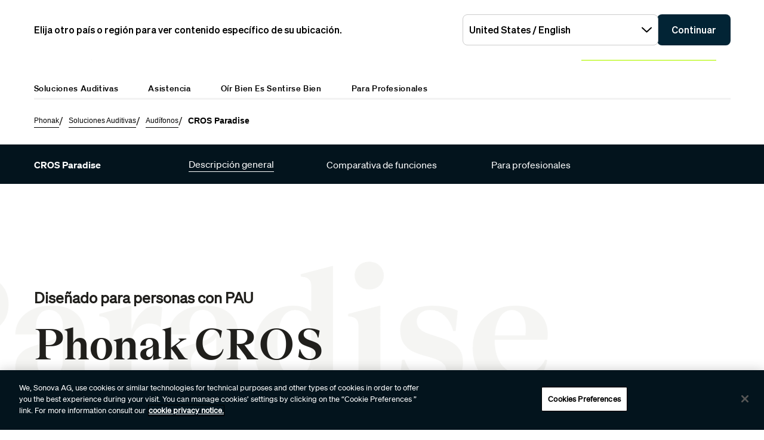

--- FILE ---
content_type: text/html;charset=utf-8
request_url: https://www.phonak.com/es-es/hearing-devices/hearing-aids/cros-p
body_size: 27978
content:

<!DOCTYPE HTML>



<html lang="es-es" dir="ltr">
    <head>
    
    
    <meta charset="UTF-8"/>
    <title>Solución para pérdida auditiva unilateral CROS Paradise | Phonak </title>
    
    <meta name="description" content="Phonak CROS Paradise es una solución para la pérdida auditiva unilateral que ayuda a mejorar la comprensión verbal, sobre todo cuando el sonido llega al oído con menor capacidad auditiva. "/>
    <meta name="template" content="product-detail"/>
    <meta name="viewport" content="width=device-width, initial-scale=1"/>
    

    
    
    
    
    <meta property="og:site_name" content="Phonak"/>
    <meta property="og:type" content="website"/>
    <meta property="og:title" content="Solución para pérdida auditiva unilateral CROS Paradise | Phonak "/>
    <meta property="og:description" content="Phonak CROS Paradise es una solución para la pérdida auditiva unilateral que ayuda a mejorar la comprensión verbal, sobre todo cuando el sonido llega al oído con menor capacidad auditiva. "/>
    <meta property="og:url" content="https://www.phonak.com/es-es/dispositivos-auditivos/audifonos/cros-paradise"/>
    
    
    <meta name="twitter:site" content="Phonak"/>

    <meta name="twitter:card" content="summary"/>
    <meta name="twitter:title" content="Solución para pérdida auditiva unilateral CROS Paradise | Phonak "/>
    <meta name="twitter:description" content="Phonak CROS Paradise es una solución para la pérdida auditiva unilateral que ayuda a mejorar la comprensión verbal, sobre todo cuando el sonido llega al oído con menor capacidad auditiva. "/>

    
    
<script defer="defer" type="text/javascript" src="/.rum/@adobe/helix-rum-js@%5E2/dist/rum-standalone.js"></script>
<link rel="canonical" href="https://www.phonak.com/es-es/dispositivos-auditivos/audifonos/cros-paradise"/>


    

    <link rel="preload" href="/etc.clientlibs/sonova/clientlibs/generated/sonovacore-site-clientlib-phonak/resources/fonts/Teodor-Bold.woff2" as="font" type="font/woff2" crossorigin/>

    <link rel="preload" href="/etc.clientlibs/sonova/clientlibs/generated/sonovacore-site-clientlib-phonak/resources/fonts/soehne-buch.woff2" as="font" type="font/woff2" crossorigin/>

    <link rel="preload" href="/etc.clientlibs/sonova/clientlibs/generated/sonovacore-site-clientlib-phonak/resources/fonts/Teodor-Thin.woff2" as="font" type="font/woff2" crossorigin/>

    <link rel="preload" href="/etc.clientlibs/sonova/clientlibs/generated/sonovacore-site-clientlib-phonak/resources/fonts/soehne-leicht.woff2" as="font" type="font/woff2" crossorigin/>

    <link rel="preload" href="/etc.clientlibs/sonova/clientlibs/generated/sonovacore-site-clientlib-phonak/resources/fonts/Teodor-SemiBold.woff2" as="font" type="font/woff2" crossorigin/>

    <link rel="preload" href="/etc.clientlibs/sonova/clientlibs/generated/sonovacore-site-clientlib-phonak/resources/fonts/soehne-halbfett.woff2" as="font" type="font/woff2" crossorigin/>

    <link rel="preload" href="/etc.clientlibs/sonova/clientlibs/generated/sonovacore-site-clientlib-phonak/resources/fonts/Teodor-Regular.woff2" as="font" type="font/woff2" crossorigin/>

    <link rel="preload" href="/etc.clientlibs/sonova/clientlibs/generated/sonovacore-site-clientlib-phonak/resources/fonts/Teodor-Light.woff2" as="font" type="font/woff2" crossorigin/>

    <link rel="preload" href="/etc.clientlibs/sonova/clientlibs/generated/sonovacore-site-clientlib-phonak/resources/fonts/soehne-extraleicht.woff2" as="font" type="font/woff2" crossorigin/>

    <link rel="preload" href="/etc.clientlibs/sonova/clientlibs/generated/sonovacore-site-clientlib-phonak/resources/fonts/soehne.woff2" as="font" type="font/woff2" crossorigin/>

    <link rel="preload" href="/etc.clientlibs/sonova/clientlibs/generated/sonovacore-site-clientlib-phonak/resources/fonts/Teodor-Medium.woff2" as="font" type="font/woff2" crossorigin/>

    <link rel="preload" href="/etc.clientlibs/sonova/clientlibs/generated/sonovacore-site-clientlib-phonak/resources/fonts/Teodor-ExtraBold.woff2" as="font" type="font/woff2" crossorigin/>

    <link rel="preload" href="/etc.clientlibs/sonova/clientlibs/generated/sonovacore-site-clientlib-phonak/resources/fonts/Teodor-Heavy.woff2" as="font" type="font/woff2" crossorigin/>

    <link rel="preload" href="/etc.clientlibs/sonova/clientlibs/generated/sonovacore-site-clientlib-phonak/resources/fonts/soehne-kraftig.woff2" as="font" type="font/woff2" crossorigin/>



    <link rel="preload" as="style" onload="this.onload=null;this.rel='stylesheet'" href="/etc.clientlibs/phonak/clientlibs/clientlib-base.lc-a8affc578615fe36010d55d25ed3a6a8-lc.min.css">





    
  
  

  

  
  <!-- includes non critical CSS deferred -->
  
    <link rel="preload" as="style" onload="this.onload=null;this.rel='stylesheet'" href="/etc.clientlibs/phonak/clientlibs/generated/clientlib-site.lc-d5f2b08413df4e2e09e19427ec5af2c2-lc.min.css">

  

  

  
    
    
    <!-- includes critical CSS inline -->
    <style type="text/css">
      body,html{color:#201f1c;font-family:Soehne Book,Helvetica,Arial,sans-serif;line-height:1.5;margin:0;scrollbar-gutter:stable}body{--scrollbarWidth:17px;--viewportWidth:calc(100vw - var(--scrollbarWidth));padding-top:var(--paddingTop,84px)}body.is-fixed{overflow:hidden}body:has(.cmp-headerv2--has-alert){padding-top:var(--paddingTop,114.391px)}@media(min-width:1280px){body{padding-top:var(--paddingTop,193px)}body:has(.cmp-headerv2--has-alert){padding-top:var(--paddingTop,226.594px)}}.content-centered,body>.body-wrapper>.container{margin:0 auto;max-width:588px;padding:0 24px}@media(min-width:768px){.content-centered,body>.body-wrapper>.container{max-width:1042px;padding:0 56px}}@media(min-width:1280px){.content-centered,body>.body-wrapper>.container{max-width:1279px}}@media(min-width:1440px){.content-centered,body>.body-wrapper>.container{max-width:111pc;padding:0 88px}}a{color:#000}button,input,optgroup,select,textarea{font:inherit}select option{background:#022435;color:#fff}h1:focus,h1:focus-visible{outline:none}*{-webkit-box-sizing:border-box;box-sizing:border-box}.fullwidth{left:50%;margin-left:calc(var(--viewportWidth)*-0.5);position:relative;width:var(--viewportWidth)}@media screen and (max-width:1279px){.mobile-hidden{display:none!important;visibility:hidden!important}}@media(min-width:1280px){.desktop-hidden{display:none!important;visibility:hidden!important}}.body-wrapper{overflow:hidden}.wow{visibility:hidden}@media screen and (orientation:portrait)and (min-height:450px){.portrait-hidden{display:none!important;visibility:hidden!important}}@media screen and (orientation:landscape)and (max-height:450px){.landscape-hidden{display:none!important;visibility:hidden!important}}@-webkit-keyframes expandFromBottomRight{0%{opacity:0;-webkit-transform:scale(0);transform:scale(0)}to{opacity:1;-webkit-transform:scale(1);transform:scale(1)}}@keyframes expandFromBottomRight{0%{opacity:0;-webkit-transform:scale(0);transform:scale(0)}to{opacity:1;-webkit-transform:scale(1);transform:scale(1)}}@-webkit-keyframes shrinkToBottomRight{0%{opacity:1;-webkit-transform:scale(1);transform:scale(1)}to{opacity:0;-webkit-transform:scale(0);transform:scale(0)}}@keyframes shrinkToBottomRight{0%{opacity:1;-webkit-transform:scale(1);transform:scale(1)}to{opacity:0;-webkit-transform:scale(0);transform:scale(0)}}.cmp-inpagenavigation{background-color:#03141d;color:#fff;margin-bottom:40px;position:relative;z-index:10}.cmp-inpagenavigation.sva-utils-margin-top--6px{margin-top:6px}@media(min-width:768px){.cmp-inpagenavigation.sva-utils-margin-top--6px{margin-top:6px}}@media(min-width:1280px){.cmp-inpagenavigation.sva-utils-margin-top--6px{margin-top:6px}}.cmp-inpagenavigation.sva-utils-margin-top--8px{margin-top:6px}@media(min-width:768px){.cmp-inpagenavigation.sva-utils-margin-top--8px{margin-top:8px}}@media(min-width:1280px){.cmp-inpagenavigation.sva-utils-margin-top--8px{margin-top:8px}}.cmp-inpagenavigation.sva-utils-margin-top--10px{margin-top:6px}@media(min-width:768px){.cmp-inpagenavigation.sva-utils-margin-top--10px{margin-top:8px}}@media(min-width:1280px){.cmp-inpagenavigation.sva-utils-margin-top--10px{margin-top:10px}}.cmp-inpagenavigation.sva-utils-margin-bottom--6px{margin-bottom:46px}@media(min-width:768px){.cmp-inpagenavigation.sva-utils-margin-bottom--6px{margin-bottom:46px}}@media(min-width:1280px){.cmp-inpagenavigation.sva-utils-margin-bottom--6px{margin-bottom:46px}}.cmp-inpagenavigation.sva-utils-margin-bottom--8px{margin-bottom:46px}@media(min-width:768px){.cmp-inpagenavigation.sva-utils-margin-bottom--8px{margin-bottom:3pc}}@media(min-width:1280px){.cmp-inpagenavigation.sva-utils-margin-bottom--8px{margin-bottom:3pc}}.cmp-inpagenavigation.sva-utils-margin-bottom--10px{margin-bottom:46px}@media(min-width:768px){.cmp-inpagenavigation.sva-utils-margin-bottom--10px{margin-bottom:3pc}}@media(min-width:1280px){.cmp-inpagenavigation.sva-utils-margin-bottom--10px{margin-bottom:50px}.cmp-inpagenavigation{padding:20px 0}}.cmp-inpagenavigation .aem-GridColumn>.cmp-inpagenavigation__group>.cmp-inpagenavigation__item{margin:0 auto;max-width:588px;padding:0 24px}@media(min-width:768px){.cmp-inpagenavigation .aem-GridColumn>.cmp-inpagenavigation__group>.cmp-inpagenavigation__item{max-width:1042px;padding:0 56px}}@media(min-width:1280px){.cmp-inpagenavigation .aem-GridColumn>.cmp-inpagenavigation__group>.cmp-inpagenavigation__item{max-width:1279px}}@media(min-width:1440px){.cmp-inpagenavigation .aem-GridColumn>.cmp-inpagenavigation__group>.cmp-inpagenavigation__item{max-width:111pc;padding:0 88px}}.cmp-inpagenavigation__group{background:#03141d;left:0;list-style:none;margin:0;max-height:0;overflow:hidden;padding:0;position:absolute;top:14px;-webkit-transition:max-height .25s linear;transition:max-height .25s linear;width:100%;z-index:2}.cmp-inpagenavigation--active .cmp-inpagenavigation__group{max-height:500px}@media(min-width:1280px){.cmp-inpagenavigation__group{display:inline-block;max-height:none;padding:0;position:static;top:auto;vertical-align:middle;width:auto}}.cmp-inpagenavigation__group .cmp-inpagenavigation__group{max-height:none;position:static;top:auto}@media(min-width:1280px){.cmp-inpagenavigation__group .cmp-inpagenavigation__group{margin-left:40px}.cmp-inpagenavigation__group .cmp-inpagenavigation__group .cmp-inpagenavigation__item{display:inline-block}}.cmp-inpagenavigation__title-toggle{-webkit-box-pack:justify;-ms-flex-pack:justify;-webkit-box-align:center;-ms-flex-align:center;align-items:center;-webkit-appearance:none;-moz-appearance:none;appearance:none;background:none;border:0;display:-webkit-box;display:-ms-flexbox;display:flex;font-size:.875rem;justify-content:space-between;margin:0;padding:18px 0;text-align:left;width:100%}.cmp-inpagenavigation--active .cmp-inpagenavigation__title-toggle .cmp-inpagenavigation__title-toggle-icon{-webkit-transform:rotate(180deg);transform:rotate(180deg)}@media(min-width:1280px){.cmp-inpagenavigation__title-toggle{display:none}}.cmp-inpagenavigation__title-toggle-text{color:#fff;line-height:1.3}.cmp-inpagenavigation__title-toggle-title{display:none;font-family:Soehne Semi Bold,Helvetica,Arial,sans-serif;margin-right:1pc}@media(min-width:768px){.cmp-inpagenavigation__title-toggle-title{display:inline}}.cmp-inpagenavigation__title-toggle-icon{background-color:#fff;display:block;height:13px;-webkit-transition:-webkit-transform .1s linear;transition:-webkit-transform .1s linear;transition:transform .1s linear;transition:transform .1s linear,-webkit-transform .1s linear;width:22px;z-index:999}.cmp-inpagenavigation__title{display:none;font-family:Soehne Semi Bold,Helvetica,Arial,sans-serif;font-size:.875rem;font-weight:700;margin:0;padding:0}@media(min-width:1280px){.cmp-inpagenavigation__title{display:inline-block;font-size:1rem;margin-right:4pc;vertical-align:middle}}.cmp-inpagenavigation__item{display:block}@media(min-width:1280px){.cmp-inpagenavigation__item{-webkit-box-pack:start;-ms-flex-pack:start;-webkit-box-align:center;-ms-flex-align:center;align-items:center;display:-webkit-box;display:-ms-flexbox;display:flex;justify-content:flex-start;margin-right:2pc}.cmp-inpagenavigation__item:last-child{margin-bottom:0;margin-right:0}.cmp-inpagenavigation__item:last-child-link{margin-right:0}}@media(min-width:1280px){.cmp-inpagenavigation__item{margin-right:40px}}.cmp-inpagenavigation__item--active,.cmp-inpagenavigation__item--active>.cmp-inpagenavigation__item-link{border-color:#fff}.cmp-inpagenavigation__item-link{border-bottom:1px solid #03141d;color:#fff;display:inline-block;font-size:.875rem;margin:0 0 10px;padding:2px 0;text-decoration:none}@media(min-width:1280px){.cmp-inpagenavigation__item-link{display:inline;font-size:1rem;margin:0 24px;padding:0}}.cmp-inpagenavigation__item-link:hover{border-color:#fff;text-decoration:none}

    </style>
  

  <script type="text/javascript">
    
  </script>
  
    <script async src="/etc.clientlibs/core/wcm/components/commons/datalayer/v1/clientlibs/core.wcm.components.commons.datalayer.v1.lc-70264651675213ed7f7cc5a02a00f621-lc.min.js"></script>



    
    <link rel="icon" sizes="192x192" href="/etc.clientlibs/phonak/clientlibs/generated/clientlib-site/resources/icon-192x192.png"/>
    <link rel="apple-touch-icon" sizes="180x180" href="/etc.clientlibs/phonak/clientlibs/generated/clientlib-site/resources/apple-touch-icon-180x180.png"/>
    <link rel="apple-touch-icon" sizes="167x167" href="/etc.clientlibs/phonak/clientlibs/generated/clientlib-site/resources/apple-touch-icon-167x167.png"/>
    <link rel="apple-touch-icon" sizes="152x152" href="/etc.clientlibs/phonak/clientlibs/generated/clientlib-site/resources/apple-touch-icon-152x152.png"/>
    <link rel="apple-touch-icon" sizes="120x120" href="/etc.clientlibs/phonak/clientlibs/generated/clientlib-site/resources/apple-touch-icon-120x120.png"/>
    <meta name="msapplication-square310x310logo" content="/etc.clientlibs/phonak/clientlibs/generated/clientlib-site/resources/icon-310x310.png"/>
    <meta name="msapplication-wide310x150logo" content="/etc.clientlibs/phonak/clientlibs/generated/clientlib-site/resources/icon-310x150.png"/>
    <meta name="msapplication-square150x150logo" content="/etc.clientlibs/phonak/clientlibs/generated/clientlib-site/resources/icon-150x150.png"/>
    <meta name="msapplication-square70x70logo" content="/etc.clientlibs/phonak/clientlibs/generated/clientlib-site/resources/icon-70x70.png"/>

    
  
    <script>
      window.googleDataLayer = window.googleDataLayer || [];
      var pageData = JSON.parse("{\x22productpage\u002D49b9803b16\x22:{\x22@type\x22:\x22phonak\/components\/productpage\x22,\x22sonovaBrand\x22:\x22Phonak\x22,\x22sonovaRegion\x22:\x22es\x22,\x22sonovaLanguage\x22:\x22es\x22,\x22pageName\x22:\x22es\u002Des:dispositivos\u002Dauditivos:audifonos:cros\u002Dparadise\x22,\x22pageType\x22:\x22aem\u002Dhtml\x22,\x22pageTitle\x22:\x22Solución para pérdida auditiva unilateral CROS Paradise | Phonak \x22,\x22siteSection\x22:\x22hearing\u002Ddevices\x22,\x22siteSectionHL2\x22:\x22hearing\u002Daids\x22,\x22authenticationState\x22:\x22false\x22,\x22xdm:language\x22:\x22es\u002DES\x22,\x22repo:path\x22:\x22\/content\/phonak\/es\/es\/hearing\u002Ddevices\/hearing\u002Daids\/cros\u002Dp.html\x22,\x22xdm:tags\x22:[],\x22xdm:template\x22:\x22\/conf\/phonak\/settings\/wcm\/templates\/product\u002Ddetail\x22,\x22dc:description\x22:\x22Phonak CROS Paradise es una solución para la pérdida auditiva unilateral que ayuda a mejorar la comprensión verbal, sobre todo cuando el sonido llega al oído con menor capacidad auditiva. \x22,\x22dc:title\x22:\x22Solución para pérdida auditiva unilateral CROS Paradise | Phonak \x22,\x22repo:modifyDate\x22:\x222025\u002D06\u002D20T18:11:41Z\x22}}");
      var pageId = "productpage\u002D49b9803b16";
      if (pageId != "") {
        pageData = pageData[pageId];
      }
      pageData['event'] = 'googleDLReady';
      googleDataLayer.push(pageData);
    </script>
    
        <!-- OneTrust Cookies Consent Notice start for phonak.com -->
<script type="text/javascript" src="https://cdn.cookielaw.org/consent/a3cad216-8692-4702-a85d-06e5c30c35cc/OtAutoBlock.js"></script>
<script src="https://cdn.cookielaw.org/consent/a3cad216-8692-4702-a85d-06e5c30c35cc/otSDKStub.js" data-document-language="true" type="text/javascript" charset="UTF-8" data-domain-script="a3cad216-8692-4702-a85d-06e5c30c35cc" data-dlayer-name="googleDataLayer"></script>
<script type="text/javascript">
function OptanonWrapper() { }
</script>
<!-- OneTrust Cookies Consent Notice end for phonak.com -->

<!-- Initialize Adobe Launch (In the Head) -->
<script src="https://assets.adobedtm.com/538ed2f54f4c/29ab3ec31eb7/launch-80c4703b496a.min.js" async></script>
<!-- End Adobe Launch -->

<style>body {opacity: 100 !important;}</style>
        
    <meta class="elastic" name="search_group" content="pages">
<style>body {opacity: 100 !important;}</style>
<style>.cmp-emersya3d iframe {height: unset; aspect-ratio: 1.0;}</style>
        
        
		
        
        
    <script type="application/ld+json">
        {
  "@context": "https://schema.org",
  "@type": "Corporation",
  "name": "Sonova",
  "url": "https://www.phonak.com",
  "logo": "https://www.phonak.com/content/dam/phonak/en/badges/phonak-logo.svg",
  "contactPoint": {
    "@type": "ContactPoint",
    "telephone": "+1-800-831-1117",
    "contactType": "customer service",
    "contactOption": "TollFree",
    "areaServed": "US"
  },
  "sameAs": [
    "https://www.facebook.com/PhonakSpain",
    "https://www.instagram.com/phonakes/",
    "https://es.linkedin.com/showcase/phonak-españa/",
    "https://www.youtube.com/@phonakespana9539"
  ]
}
    </script>

        
    <script type="application/ld+json">
        {
  "@context": "https://schema.org",
  "@type": "WebSite",
  "name": "Phonak",
  "url": "https://www.phonak.com",
  "potentialAction": {
    "@type": "SearchAction",
    "query-input": "https://www.phonak.com/us/en/search.html?q\u003d{search_term_string}",
    "target": "required name\u003dsearch_term_string"
  }
}
    </script>

		
    <script type="application/ld+json">
        {
  "@context": "https://schema.org",
  "@type": "Product",
  "description": "El dispositivo CROS ofrece una solución para las personas con pérdida auditiva completa en un oído.",
  "name": "CROS P-R",
  "image": "https://www.phonak.com/content/dam/celum/phonak/master-assets/es/products/paradise/cros-p-r/packshot-phonak-cros-p-r-050-0860-p7/packshot-phonak-cros-p-r-050-0860-p7-1920x1920.png"
}
    </script>

        

                              <script>!function(e){var n="https://s.go-mpulse.net/boomerang/";if("False"=="True")e.BOOMR_config=e.BOOMR_config||{},e.BOOMR_config.PageParams=e.BOOMR_config.PageParams||{},e.BOOMR_config.PageParams.pci=!0,n="https://s2.go-mpulse.net/boomerang/";if(window.BOOMR_API_key="6585Q-6DZGN-QSNV4-85XGN-MEYLR",function(){function e(){if(!o){var e=document.createElement("script");e.id="boomr-scr-as",e.src=window.BOOMR.url,e.async=!0,i.parentNode.appendChild(e),o=!0}}function t(e){o=!0;var n,t,a,r,d=document,O=window;if(window.BOOMR.snippetMethod=e?"if":"i",t=function(e,n){var t=d.createElement("script");t.id=n||"boomr-if-as",t.src=window.BOOMR.url,BOOMR_lstart=(new Date).getTime(),e=e||d.body,e.appendChild(t)},!window.addEventListener&&window.attachEvent&&navigator.userAgent.match(/MSIE [67]\./))return window.BOOMR.snippetMethod="s",void t(i.parentNode,"boomr-async");a=document.createElement("IFRAME"),a.src="about:blank",a.title="",a.role="presentation",a.loading="eager",r=(a.frameElement||a).style,r.width=0,r.height=0,r.border=0,r.display="none",i.parentNode.appendChild(a);try{O=a.contentWindow,d=O.document.open()}catch(_){n=document.domain,a.src="javascript:var d=document.open();d.domain='"+n+"';void(0);",O=a.contentWindow,d=O.document.open()}if(n)d._boomrl=function(){this.domain=n,t()},d.write("<bo"+"dy onload='document._boomrl();'>");else if(O._boomrl=function(){t()},O.addEventListener)O.addEventListener("load",O._boomrl,!1);else if(O.attachEvent)O.attachEvent("onload",O._boomrl);d.close()}function a(e){window.BOOMR_onload=e&&e.timeStamp||(new Date).getTime()}if(!window.BOOMR||!window.BOOMR.version&&!window.BOOMR.snippetExecuted){window.BOOMR=window.BOOMR||{},window.BOOMR.snippetStart=(new Date).getTime(),window.BOOMR.snippetExecuted=!0,window.BOOMR.snippetVersion=12,window.BOOMR.url=n+"6585Q-6DZGN-QSNV4-85XGN-MEYLR";var i=document.currentScript||document.getElementsByTagName("script")[0],o=!1,r=document.createElement("link");if(r.relList&&"function"==typeof r.relList.supports&&r.relList.supports("preload")&&"as"in r)window.BOOMR.snippetMethod="p",r.href=window.BOOMR.url,r.rel="preload",r.as="script",r.addEventListener("load",e),r.addEventListener("error",function(){t(!0)}),setTimeout(function(){if(!o)t(!0)},3e3),BOOMR_lstart=(new Date).getTime(),i.parentNode.appendChild(r);else t(!1);if(window.addEventListener)window.addEventListener("load",a,!1);else if(window.attachEvent)window.attachEvent("onload",a)}}(),"".length>0)if(e&&"performance"in e&&e.performance&&"function"==typeof e.performance.setResourceTimingBufferSize)e.performance.setResourceTimingBufferSize();!function(){if(BOOMR=e.BOOMR||{},BOOMR.plugins=BOOMR.plugins||{},!BOOMR.plugins.AK){var n=""=="true"?1:0,t="",a="cj3ygfaxyydag2lukm5a-f-e157a8761-clientnsv4-s.akamaihd.net",i="false"=="true"?2:1,o={"ak.v":"39","ak.cp":"1396878","ak.ai":parseInt("778005",10),"ak.ol":"0","ak.cr":10,"ak.ipv":4,"ak.proto":"h2","ak.rid":"3e200c78","ak.r":37607,"ak.a2":n,"ak.m":"a","ak.n":"essl","ak.bpcip":"18.119.131.0","ak.cport":42774,"ak.gh":"23.198.5.5","ak.quicv":"","ak.tlsv":"tls1.3","ak.0rtt":"","ak.0rtt.ed":"","ak.csrc":"-","ak.acc":"","ak.t":"1769231162","ak.ak":"hOBiQwZUYzCg5VSAfCLimQ==[base64]/[base64]","ak.pv":"280","ak.dpoabenc":"","ak.tf":i};if(""!==t)o["ak.ruds"]=t;var r={i:!1,av:function(n){var t="http.initiator";if(n&&(!n[t]||"spa_hard"===n[t]))o["ak.feo"]=void 0!==e.aFeoApplied?1:0,BOOMR.addVar(o)},rv:function(){var e=["ak.bpcip","ak.cport","ak.cr","ak.csrc","ak.gh","ak.ipv","ak.m","ak.n","ak.ol","ak.proto","ak.quicv","ak.tlsv","ak.0rtt","ak.0rtt.ed","ak.r","ak.acc","ak.t","ak.tf"];BOOMR.removeVar(e)}};BOOMR.plugins.AK={akVars:o,akDNSPreFetchDomain:a,init:function(){if(!r.i){var e=BOOMR.subscribe;e("before_beacon",r.av,null,null),e("onbeacon",r.rv,null,null),r.i=!0}return this},is_complete:function(){return!0}}}}()}(window);</script></head>
    <body class="productpage page basicpage" id="productpage-49b9803b16" data-cmp-data-layer-enabled data-brand="phonak">
        <script>
                window.adobeDataLayer = window.adobeDataLayer || [];
                adobeDataLayer.push({
                    page: JSON.parse("{\x22productpage\u002D49b9803b16\x22:{\x22@type\x22:\x22phonak\/components\/productpage\x22,\x22sonovaBrand\x22:\x22Phonak\x22,\x22sonovaRegion\x22:\x22es\x22,\x22sonovaLanguage\x22:\x22es\x22,\x22pageName\x22:\x22es\u002Des:dispositivos\u002Dauditivos:audifonos:cros\u002Dparadise\x22,\x22pageType\x22:\x22aem\u002Dhtml\x22,\x22pageTitle\x22:\x22Solución para pérdida auditiva unilateral CROS Paradise | Phonak \x22,\x22siteSection\x22:\x22hearing\u002Ddevices\x22,\x22siteSectionHL2\x22:\x22hearing\u002Daids\x22,\x22authenticationState\x22:\x22false\x22,\x22xdm:language\x22:\x22es\u002DES\x22,\x22repo:path\x22:\x22\/content\/phonak\/es\/es\/hearing\u002Ddevices\/hearing\u002Daids\/cros\u002Dp.html\x22,\x22xdm:tags\x22:[],\x22xdm:template\x22:\x22\/conf\/phonak\/settings\/wcm\/templates\/product\u002Ddetail\x22,\x22dc:description\x22:\x22Phonak CROS Paradise es una solución para la pérdida auditiva unilateral que ayuda a mejorar la comprensión verbal, sobre todo cuando el sonido llega al oído con menor capacidad auditiva. \x22,\x22dc:title\x22:\x22Solución para pérdida auditiva unilateral CROS Paradise | Phonak \x22,\x22repo:modifyDate\x22:\x222025\u002D06\u002D20T18:11:41Z\x22}}"),
                    event:'cmp:show',
                    eventInfo: {
                        path: 'page.productpage\u002D49b9803b16'
                    }
                });
        </script>
        
        
        
        <!-- Google Tag Manager -->
<script>(function(w,d,s,l,i){w[l]=w[l]||[];w[l].push({'gtm.start':
new Date().getTime(),event:'gtm.js'});var f=d.getElementsByTagName(s)[0],
j=d.createElement(s),dl=l!='dataLayer'?'&l='+l:'';j.setAttributeNode(d.createAttribute('data-ot-ignore'));j.async=true;j.src=
'https://www.googletagmanager.com/gtm.js?id='+i+dl;f.parentNode.insertBefore(j,f);
})(window,document,'script','googleDataLayer','GTM-5FXJD7B');</script>
<!-- End Google Tag Manager -->
        
        
            <div class="cmp-page__skiptomaincontent">
  
    <a class="cmp-page__skiptomaincontent-link" style="
         position: fixed;
         top: 0;
         left: 0;
         opacity: 0;
         margin: -1px;
         padding: 0;
         transition: opacity 0.3s ease-in-out, visibility 0.3s ease-in-out;
         z-index: 300;" data-skip-to-main-selector="main-content" href="#main-content">Skip to main content</a>
  
</div>

    
<link rel="stylesheet" href="/etc.clientlibs/sonova/clientlibs/clientlib-skiptomaincontent.lc-3d29f2bf980df08420dee1a0fef37377-lc.min.css" type="text/css">
<script src="/etc.clientlibs/sonova/clientlibs/clientlib-skiptomaincontent.lc-3002c9dd6c0955979432eaf00bd40b5d-lc.min.js"></script>




            <main class="body-wrapper">
                
<div class="root container responsivegrid">
    <div>
        
            
    <div id="container-d933217c7d" class="cmp-container">
        


<div class="aem-Grid aem-Grid--12 aem-Grid--default--12 ">
    
    <div class="experiencefragment aem-GridColumn aem-GridColumn--default--12">
<div id="experiencefragment-0db3210dfc" class="cmp-experiencefragment cmp-experiencefragment--header">

    <div>
        
            
            
    
    <div id="container-fb4a791a2b" class="cmp-container">
        
        <div class="headerv2">
<header class="cmp-headerv2  ">
    <div class="cmp-headerv2__alerts-container">
        <div>


<div class="cmp-country-selector" data-global-page-text="Página global" data-global-page-link="/es-es/ubicacion-global" data-global-page-target="_blank" data-country-selector-reference="/content/experience-fragments/phonak/es/es/site/header/master/jcr:content/root/headerv2_copy/countryselector" data-brand-name="phonak" data-is-excluded-from-dismissal="false" data-page-path="/content/phonak/es/es/hearing-devices/hearing-aids/cros-p">
    <h5 class="cmp-country-selector__description">
        Elija otro país o región para ver contenido específico de su ubicación.
    </h5>
    <div class="cmp-country-selector__content">
        
        <div class="cmp-country-selector__dropdown">
            <button id="dropdownButton" class="dropdown-button cmp-country-selector__dropdown-button" aria-controls="dropdownList" aria-label="Seleccione el menú desplegable deseado">
                <span class="cmp-country-selector__dropdown-text"></span>
                <span class="icon icon-chevron-down"></span>
            </button>
            <ul id="dropdownList" class="dropdown-list cmp-country-selector__dropdown-list" role="list" tabindex="-1" aria-expanded="false">
            </ul>
        </div>
        
        <button class="cmp-country-selector__button">
            Continuar
        </button>
    </div>
    
    <button class="cmp-country-selector__close-btn" aria-label="Cerrar el banner del selector de país">
        <span class="icon-close icon" role="presentation"></span>
    </button>
</div>

</div>
        <div>


    

</div>
    </div>
    <div class="cmp-headerv2__container content-centered relative">
        <div class="cmp-headerv2__top">
            <div class="aem-Grid aem-Grid--12 aem-Grid--default--12">
                <div class="cmp-headerv2__top-mobile-wrapper aem-GridColumn aem-GridColumn--default--6 aem-GridColumn--medium--12 aem-GridColumn--small--12">
                    <div class="cmp-headerv2-logo__wrapper">
                        
                        
                        
                        
    <div class="cmp-image">
        <a class="cmp-image__link" href="https://www.phonak.com/es-es" data-cmp-clickable id="header-logo-headerv2-747d3bc6af" data-cmp-data-layer="{&#34;header-logo-headerv2-747d3bc6af&#34;:{&#34;@type&#34;:&#34;phonak/components/headerv2&#34;,&#34;linkCategory&#34;:&#34;logo&#34;,&#34;linkSubCategory&#34;:&#34;logo&#34;,&#34;dc:title&#34;:&#34;Phonak logo&#34;,&#34;xdm:linkURL&#34;:&#34;https://www.phonak.com/es-es&#34;}}">
            <img src="/content/dam/phonak/en/badges/phonak-logo.svg" loading="lazy" class="cmp-image__image" itemprop="contentUrl" alt="Phonak logo"/>
        </a>
    </div>
    
    


                    </div>
                    <div class="cmp-headerv2__mobile-btns desktop-hide">
                        
                        <div class="cmp-headerv2-search__wrapper">
                            <button class="cmp-headerv2-search__button" id="header-search-headerv2-efc9fc2ff9" data-cmp-clickable data-cmp-data-layer="{&#34;header-search-headerv2-efc9fc2ff9&#34;:{&#34;@type&#34;:&#34;phonak/components/headerv2&#34;,&#34;linkCategory&#34;:&#34;utility&#34;,&#34;linkSubCategory&#34;:&#34;utility&#34;,&#34;dc:title&#34;:&#34;Search&#34;,&#34;xdm:linkURL&#34;:&#34;&#34;}}" aria-label="Search">
                                <span class="icon-search"></span>
                            </button>
                        </div>
                        <div class="cmp-headerv2-hamburger__mobile">
                            <button class="cmp-headerv2-hamburger__mobile-closed" id="header-open-headerv2-efc9fc2ff9" data-cmp-clickable data-cmp-data-layer="{&#34;header-open-headerv2-efc9fc2ff9&#34;:{&#34;@type&#34;:&#34;phonak/components/headerv2&#34;,&#34;linkCategory&#34;:&#34;utility&#34;,&#34;linkSubCategory&#34;:&#34;utility&#34;,&#34;dc:title&#34;:&#34;Open Menu&#34;,&#34;xdm:linkURL&#34;:&#34;&#34;}}" aria-label="Open Menu">
                                <span class="icon-menu"></span>
                            </button>
                            <button class="cmp-headerv2-hamburger__mobile-open" id="header-close-headerv2-efc9fc2ff9" data-cmp-clickable data-cmp-data-layer="{&#34;header-close-headerv2-efc9fc2ff9&#34;:{&#34;@type&#34;:&#34;phonak/components/headerv2&#34;,&#34;linkCategory&#34;:&#34;utility&#34;,&#34;linkSubCategory&#34;:&#34;utility&#34;,&#34;dc:title&#34;:&#34;Close&#34;,&#34;xdm:linkURL&#34;:&#34;&#34;}}" aria-label="Close">
                                <span class="icon-close"></span>
                                Close
                            </button>
                        </div>
                    </div>
                </div>
                <div class="aem-GridColumn aem-GridColumn--default--6 aem-GridColumn--medium--12 aem-GridColumn--small--12">
                    <div class="cmp-headerv2__top-links-wrapper">
                        
                        
                            <a href="/es-es/test-auditivo-online" target="_self" class="cmp-headerv2__hearing-test cmp-headerv2__top-link" id="header-on-line-hearing-headerv2-efc9fc2ff9" data-cmp-clickable data-cmp-data-layer="{&#34;header-on-line-hearing-headerv2-efc9fc2ff9&#34;:{&#34;@type&#34;:&#34;phonak/components/headerv2&#34;,&#34;linkCategory&#34;:&#34;utility&#34;,&#34;linkSubCategory&#34;:&#34;utility&#34;,&#34;dc:title&#34;:&#34;Test auditivo online&#34;,&#34;xdm:linkURL&#34;:&#34;/content/phonak/es/es/online-hearing-test.html&#34;}}" role="link">
                                <span class="icon-soundwave"></span>
                                Test auditivo online
                            </a>
                        
                        
                            
                                <div class="cmp-headerv2__signIn cmp-headerv2__top-link">
                                    
                                    <button class="cmp-headerv2__signIn-option-button" data-cmp-clickable data-cmp-data-layer="{&#34;header-sign-in-headerv2-efc9fc2ff9&#34;:{&#34;@type&#34;:&#34;phonak/components/headerv2&#34;,&#34;linkCategory&#34;:&#34;utility&#34;,&#34;linkSubCategory&#34;:&#34;utility&#34;,&#34;dc:title&#34;:&#34;Iniciar sesión&#34;,&#34;xdm:linkURL&#34;:&#34;/content/phonak/es/es/sign-in.html&#34;}}" id="header-sign-in-headerv2-efc9fc2ff9" type="button" aria-expanded="false">
                                        <span class="icon-profile"></span>
                                        <span class="cmp-headerv2__signIn-text" id="header-sign-in-headerv2-efc9fc2ff9-text">
                Iniciar sesión
                </span>
                                    </button>
                                    
                                        <ul class="cmp-headerv2__signIn__group">
                                            <li class="cmp-headerv2__signIn__item">
                                                <a aria-label="Inicio de sesión profesional" class="cmp-headerv2__signIn__item-link" data-cmp-clickable href="https://identity.phonakpro.com/es-ES/Account/Login/Index?ReturnUrl=%2Fsaml%2Fsso%2Flogin%3FrequestId%3D7AnBdi_EsnvC7i5Fsspb--EJlaoJnB6qqg">
                                                    <div class="cmp-headerv2__signIn__item-link__text-content">
                                                        <div class="cmp-headerv2__signIn__item-link-title">Inicio de sesión profesional</div>
                                                        <div class="cmp-headerv2__signIn__item-link-description">Pida productos en línea para recibir un mejor servicio y asistencia al instante. Comparta fácilmente pruebas y documenta</div>
                                                    </div>
                                                    <div class="icon">
                                                        <div class="icon-chevron-right"></div>
                                                    </div>
                                                </a>
                                            </li>
                                            <li class="cmp-headerv2__signIn__item">
                                                <a aria-label="Phonak Learning" class="cmp-headerv2__signIn__item-link" data-cmp-clickable href="https://learning.phonakpro.com/">
                                                    <div class="cmp-headerv2__signIn__item-link__text-content">
                                                        <div class="cmp-headerv2__signIn__item-link-title">Phonak Learning</div>
                                                        <div class="cmp-headerv2__signIn__item-link-description">Experimente el aprendizaje premium con Phonak Learning. Explore conocimientos audiológicos de vanguardia y descubra las.</div>
                                                    </div>
                                                    <div class="icon">
                                                        <div class="icon-chevron-right"></div>
                                                    </div>
                                                </a>
                                            </li>
                                        </ul>
                                    
                                </div>
                            
                        
                        <div class="cmp-headerv2-cta__wrapper cmp-headerv2__top-link">
                            <div>
    <a class="cmp-button" href="/es-es/buscar-un-audioprotesista" target="_self" id="header-ctaLink-headerv2-747d3bc6af" data-cmp-clickable data-cmp-data-layer="{&#34;header-ctaLink-headerv2-747d3bc6af&#34;:{&#34;@type&#34;:&#34;phonak/components/headerv2&#34;,&#34;linkCategory&#34;:&#34;cta&#34;,&#34;linkSubCategory&#34;:&#34;cta&#34;,&#34;dc:title&#34;:&#34;Buscar Audioprotesista&#34;,&#34;xdm:linkURL&#34;:&#34;/content/phonak/es/es/find-a-provider.html&#34;}}">
        <span class="cmp-button__text">Buscar Audioprotesista</span>
    </a>
</div>
                        </div>
                        <button class="cmp-headerv2-search__button cmp-headerv2__top-link mobile-hide" data-cmp-clickable data-cmp-data-layer="{&#34;header-search-headerv2-efc9fc2ff9&#34;:{&#34;@type&#34;:&#34;phonak/components/headerv2&#34;,&#34;linkCategory&#34;:&#34;utility&#34;,&#34;linkSubCategory&#34;:&#34;utility&#34;,&#34;dc:title&#34;:&#34;Search&#34;,&#34;xdm:linkURL&#34;:&#34;&#34;}}" aria-label="Search">
                            <span class="icon-search"></span>
                        </button>
                    </div>
                </div>
            </div>
        </div>

        <div class="cmp-headerv2__bottom">
            <div class="aem-Grid aem-Grid--12 aem-Grid--default--12 vertical-center">
                <div class="aem-GridColumn aem-GridColumn--default--8 aem-GridColumn--large--8 aem-GridColumn--medium--12 aem-GridColumn--small--12">

                    
                    <div class="cmp-headerv2-nav__wrapper">
                        <nav aria-label="Main Navigation" class="cmp-headerv2-nav__main-navigation">
                            <ul class="cmp-headerv2-nav__items">
                                <li class="cmp-headerv2-nav__item">
                                    <button id="navlink-0" class="cmp-headerv2-nav__item-link" aria-label="Soluciones auditivas" aria-controls="navlink-panel-0" aria-expanded="false" data-cmp-clickable data-cmp-data-layer="{&#34;header-nav-Soluciones-auditivas-headerv2-747d3bc6af&#34;:{&#34;@type&#34;:&#34;phonak/components/headerv2&#34;,&#34;linkCategory&#34;:&#34;Soluciones auditivas&#34;,&#34;linkSubCategory&#34;:&#34;Soluciones auditivas&#34;,&#34;dc:title&#34;:&#34;Soluciones auditivas&#34;,&#34;xdm:linkURL&#34;:&#34;#&#34;}}" data-index="0" tabindex="0" type="button">
                                        <span class="cmp-headerv2-nav__item-link__text">
                                            Soluciones auditivas
                                        </span>
                                    </button>
                                    <div class="cmp-headerv2-meganavcontainer-content" id="navlink-panel-0" role="region" aria-labelledby="navlink-0" aria-hidden="true">
                                        <div class="cmp-headerv2-content-scroll">
                                            <div class="cmp-headerv2-content-centered">
                                                
    <div>
        
            
    <div id="container-75f53ac46e" class="cmp-container">
        


<div class="aem-Grid aem-Grid--12 aem-Grid--default--12 ">
    
    <div class="meganavcontainerv2 aem-GridColumn aem-GridColumn--default--12">

<div class="cmp-meganavcontainerv2 " data-btn-label-close="Close">
	<div class="cmp-meganavcontainerv2__container">
		<div class="cmp-meganavcontainerv2__btns-wrapper">
			<button type="button" class="btn-close mobile-hide" id="header-close-meganavcontainerv2-4f2bddd728" data-cmp-clickable data-cmp-data-layer="{&#34;header-close-meganavcontainerv2-4f2bddd728&#34;:{&#34;@type&#34;:&#34;sonova/components/headerv2&#34;,&#34;linkCategory&#34;:&#34;utility&#34;,&#34;linkSubCategory&#34;:&#34;utility&#34;,&#34;dc:title&#34;:&#34;Close&#34;,&#34;xdm:linkURL&#34;:&#34;&#34;}}" aria-label="Close">
				<span class="icon-close mobile-hide"></span>
			</button>
		</div>
		<div class="cmp-meganavcontainerv2__content">
			<div class="cmp-meganavcontainerv2__link-container">
				<div>
    <div>
        
            
    <div id="container-7ac053beba" class="cmp-container">
        


<div class="aem-Grid aem-Grid--12 aem-Grid--default--12 ">
    
    <div class="meganavitemv2 aem-GridColumn--default--none aem-GridColumn aem-GridColumn--offset--default--0 aem-GridColumn--default--2">


<ul class="cmp-meganavcontainerv2__items-list">
	<li class="cmp-meganavcontainerv2__item">
		<div class="cmp-meganavcontainerv2__item-title">
			Su viaje auditivo comienza aquí
		</div>
		<ul class="cmp-meganavcontainerv2__sub-list">
			<li class="cmp-meganavcontainerv2__sub-list-item">
				<a href="/es-es/test-auditivo-online" class="cmp-meganavcontainerv2__item-link" id="meganavSubItem-4af73c9e8c" data-cmp-clickable data-cmp-data-layer="{&#34;meganavSubItem-4af73c9e8c&#34;:{&#34;@type&#34;:&#34;phonak/components/headerv2&#34;,&#34;linkCategory&#34;:&#34;Soluciones auditivas&#34;,&#34;linkSubCategory&#34;:&#34;Su viaje auditivo comienza aquí&#34;,&#34;dc:title&#34;:&#34;Test auditivo online&#34;,&#34;xdm:linkURL&#34;:&#34;/content/phonak/es/es/online-hearing-test.html&#34;}}">
					<div>
						<span class="text">
							Test auditivo online
						</span>
					</div>
				</a>
			</li>
		
			<li class="cmp-meganavcontainerv2__sub-list-item">
				<a href="/es-es/buscar-un-audioprotesista" class="cmp-meganavcontainerv2__item-link" id="meganavSubItem-8bd7927144" data-cmp-clickable data-cmp-data-layer="{&#34;meganavSubItem-8bd7927144&#34;:{&#34;@type&#34;:&#34;phonak/components/headerv2&#34;,&#34;linkCategory&#34;:&#34;Soluciones auditivas&#34;,&#34;linkSubCategory&#34;:&#34;Su viaje auditivo comienza aquí&#34;,&#34;dc:title&#34;:&#34;Buscar un proveedor&#34;,&#34;xdm:linkURL&#34;:&#34;/content/phonak/es/es/find-a-provider.html&#34;}}">
					<div>
						<span class="text">
							Buscar un proveedor
						</span>
					</div>
				</a>
			</li>
		
			<li class="cmp-meganavcontainerv2__sub-list-item">
				<a href="/es-es/dispositivos-auditivos/coste-y-coberturas" class="cmp-meganavcontainerv2__item-link" id="meganavSubItem-f2b836c427" data-cmp-clickable data-cmp-data-layer="{&#34;meganavSubItem-f2b836c427&#34;:{&#34;@type&#34;:&#34;phonak/components/headerv2&#34;,&#34;linkCategory&#34;:&#34;Soluciones auditivas&#34;,&#34;linkSubCategory&#34;:&#34;Su viaje auditivo comienza aquí&#34;,&#34;dc:title&#34;:&#34;Coste y cobertura&#34;,&#34;xdm:linkURL&#34;:&#34;/content/phonak/es/es/hearing-devices/cost-and-coverage.html&#34;}}">
					<div>
						<span class="text">
							Coste y cobertura
						</span>
					</div>
				</a>
			</li>
		
			<li class="cmp-meganavcontainerv2__sub-list-item">
				<a href="/es-es/asistencia/descatalogados-reparacion" class="cmp-meganavcontainerv2__item-link" id="meganavSubItem-b95f840d5e" data-cmp-clickable data-cmp-data-layer="{&#34;meganavSubItem-b95f840d5e&#34;:{&#34;@type&#34;:&#34;phonak/components/headerv2&#34;,&#34;linkCategory&#34;:&#34;Soluciones auditivas&#34;,&#34;linkSubCategory&#34;:&#34;Su viaje auditivo comienza aquí&#34;,&#34;dc:title&#34;:&#34;Descatalogados&#34;,&#34;xdm:linkURL&#34;:&#34;/content/phonak/es/es/support/descatalogados-reparacion.html&#34;}}">
					<div>
						<span class="text">
							Descatalogados
						</span>
					</div>
				</a>
			</li>
		</ul>
	</li>
</ul></div>
<div class="meganavitemv2 aem-GridColumn--default--none aem-GridColumn aem-GridColumn--offset--default--0 aem-GridColumn--default--2">


<ul class="cmp-meganavcontainerv2__items-list">
	<li class="cmp-meganavcontainerv2__item">
		<div class="cmp-meganavcontainerv2__item-title">
			Soluciones auditivas
		</div>
		<ul class="cmp-meganavcontainerv2__sub-list">
			<li class="cmp-meganavcontainerv2__sub-list-item">
				<a href="/es-es/dispositivos-auditivos/audifonos" class="cmp-meganavcontainerv2__item-link" id="meganavSubItem-9f732f3ad2" data-cmp-clickable data-cmp-data-layer="{&#34;meganavSubItem-9f732f3ad2&#34;:{&#34;@type&#34;:&#34;phonak/components/headerv2&#34;,&#34;linkCategory&#34;:&#34;Soluciones auditivas&#34;,&#34;linkSubCategory&#34;:&#34;Soluciones auditivas&#34;,&#34;dc:title&#34;:&#34;Ver todos los audífonos&#34;,&#34;xdm:linkURL&#34;:&#34;/content/phonak/es/es/hearing-devices/hearing-aids.html&#34;}}">
					<div>
						<span class="text">
							Ver todos los audífonos
						</span>
					</div>
				</a>
			</li>
		
			<li class="cmp-meganavcontainerv2__sub-list-item">
				<a href="/es-es/dispositivos-auditivos/audifonos/audeo-infinio" class="cmp-meganavcontainerv2__item-link" id="meganavSubItem-1863953fc5" data-cmp-clickable data-cmp-data-layer="{&#34;meganavSubItem-1863953fc5&#34;:{&#34;@type&#34;:&#34;phonak/components/headerv2&#34;,&#34;linkCategory&#34;:&#34;Soluciones auditivas&#34;,&#34;linkSubCategory&#34;:&#34;Soluciones auditivas&#34;,&#34;dc:title&#34;:&#34;Audéo Infinio (Ultra) R&#34;,&#34;xdm:linkURL&#34;:&#34;/content/phonak/es/es/hearing-devices/hearing-aids/audeo-infinio.html&#34;}}">
					<div>
						<span class="text">
							Audéo Infinio (Ultra) R
						</span>
					</div>
				</a>
			</li>
		
			<li class="cmp-meganavcontainerv2__sub-list-item">
				<a href="/es-es/dispositivos-auditivos/audifonos/audeo-sphere" class="cmp-meganavcontainerv2__item-link" id="meganavSubItem-a7ee4ddd4d" data-cmp-clickable data-cmp-data-layer="{&#34;meganavSubItem-a7ee4ddd4d&#34;:{&#34;@type&#34;:&#34;phonak/components/headerv2&#34;,&#34;linkCategory&#34;:&#34;Soluciones auditivas&#34;,&#34;linkSubCategory&#34;:&#34;Soluciones auditivas&#34;,&#34;dc:title&#34;:&#34;Audéo Infinio (Ultra) Sphere&#34;,&#34;xdm:linkURL&#34;:&#34;/content/phonak/es/es/hearing-devices/hearing-aids/audeo-sphere.html&#34;}}">
					<div>
						<span class="text">
							Audéo Infinio (Ultra) Sphere
						</span>
					</div>
				</a>
			</li>
		
			<li class="cmp-meganavcontainerv2__sub-list-item">
				<a href="/es-es/dispositivos-auditivos/audifonos/virto-infinio" class="cmp-meganavcontainerv2__item-link" id="meganavSubItem-f0d39679b3" data-cmp-clickable data-cmp-data-layer="{&#34;meganavSubItem-f0d39679b3&#34;:{&#34;@type&#34;:&#34;phonak/components/headerv2&#34;,&#34;linkCategory&#34;:&#34;Soluciones auditivas&#34;,&#34;linkSubCategory&#34;:&#34;Soluciones auditivas&#34;,&#34;dc:title&#34;:&#34;Virto Infinio&#34;,&#34;xdm:linkURL&#34;:&#34;/content/phonak/es/es/hearing-devices/hearing-aids/virto-infinio.html&#34;}}">
					<div>
						<span class="text">
							Virto Infinio
						</span>
					</div>
				</a>
			</li>
		
			<li class="cmp-meganavcontainerv2__sub-list-item">
				<a href="/es-es/dispositivos-auditivos/audifonos/cros-infinio" class="cmp-meganavcontainerv2__item-link" id="meganavSubItem-11f1b9ad2c" data-cmp-clickable data-cmp-data-layer="{&#34;meganavSubItem-11f1b9ad2c&#34;:{&#34;@type&#34;:&#34;phonak/components/headerv2&#34;,&#34;linkCategory&#34;:&#34;Soluciones auditivas&#34;,&#34;linkSubCategory&#34;:&#34;Soluciones auditivas&#34;,&#34;dc:title&#34;:&#34;CROS Infinio&#34;,&#34;xdm:linkURL&#34;:&#34;/content/phonak/es/es/hearing-devices/hearing-aids/cros-infinio.html&#34;}}">
					<div>
						<span class="text">
							CROS Infinio
						</span>
					</div>
				</a>
			</li>
		
			<li class="cmp-meganavcontainerv2__sub-list-item">
				<a href="/es-es/dispositivos-auditivos/audifonos/sky-lumity-kids" class="cmp-meganavcontainerv2__item-link" id="meganavSubItem-659d66b7a3" data-cmp-clickable data-cmp-data-layer="{&#34;meganavSubItem-659d66b7a3&#34;:{&#34;@type&#34;:&#34;phonak/components/headerv2&#34;,&#34;linkCategory&#34;:&#34;Soluciones auditivas&#34;,&#34;linkSubCategory&#34;:&#34;Soluciones auditivas&#34;,&#34;dc:title&#34;:&#34;Sky Lumity&#34;,&#34;xdm:linkURL&#34;:&#34;/content/phonak/es/es/hearing-devices/hearing-aids/sky-lumity.html&#34;}}">
					<div>
						<span class="text">
							Sky Lumity
						</span>
					</div>
				</a>
			</li>
		
			<li class="cmp-meganavcontainerv2__sub-list-item">
				<a href="/es-es/dispositivos-auditivos/audifonos/lumity-hearing-aids" class="cmp-meganavcontainerv2__item-link" id="meganavSubItem-baa3b5c67c" data-cmp-clickable data-cmp-data-layer="{&#34;meganavSubItem-baa3b5c67c&#34;:{&#34;@type&#34;:&#34;phonak/components/headerv2&#34;,&#34;linkCategory&#34;:&#34;Soluciones auditivas&#34;,&#34;linkSubCategory&#34;:&#34;Soluciones auditivas&#34;,&#34;dc:title&#34;:&#34;Audífonos Lumity&#34;,&#34;xdm:linkURL&#34;:&#34;/content/phonak/es/es/hearing-devices/hearing-aids/lumity-hearing-aids.html&#34;}}">
					<div>
						<span class="text">
							Audífonos Lumity
						</span>
					</div>
				</a>
			</li>
		
			<li class="cmp-meganavcontainerv2__sub-list-item">
				<a href="/es-es/dispositivos-auditivos/audifonos/phonak-terra" class="cmp-meganavcontainerv2__item-link" id="meganavSubItem-b3e4e9b522" data-cmp-clickable data-cmp-data-layer="{&#34;meganavSubItem-b3e4e9b522&#34;:{&#34;@type&#34;:&#34;phonak/components/headerv2&#34;,&#34;linkCategory&#34;:&#34;Soluciones auditivas&#34;,&#34;linkSubCategory&#34;:&#34;Soluciones auditivas&#34;,&#34;dc:title&#34;:&#34;Terra&#34;,&#34;xdm:linkURL&#34;:&#34;/content/phonak/es/es/hearing-devices/hearing-aids/terra.html&#34;}}">
					<div>
						<span class="text">
							Terra
						</span>
					</div>
				</a>
			</li>
		</ul>
	</li>
</ul></div>
<div class="meganavitemv2 aem-GridColumn--default--none aem-GridColumn aem-GridColumn--offset--default--0 aem-GridColumn--default--2">


<ul class="cmp-meganavcontainerv2__items-list">
	<li class="cmp-meganavcontainerv2__item">
		<div class="cmp-meganavcontainerv2__item-title">
			Accesorios auditivos
		</div>
		<ul class="cmp-meganavcontainerv2__sub-list">
			<li class="cmp-meganavcontainerv2__sub-list-item">
				<a href="/es-es/dispositivos-auditivos/accesorios" class="cmp-meganavcontainerv2__item-link" id="meganavSubItem-8741c55ab6" data-cmp-clickable data-cmp-data-layer="{&#34;meganavSubItem-8741c55ab6&#34;:{&#34;@type&#34;:&#34;phonak/components/headerv2&#34;,&#34;linkCategory&#34;:&#34;Soluciones auditivas&#34;,&#34;linkSubCategory&#34;:&#34;Accesorios auditivos&#34;,&#34;dc:title&#34;:&#34;Ver todos los accesorios de audición&#34;,&#34;xdm:linkURL&#34;:&#34;/content/phonak/es/es/hearing-devices/accessories.html&#34;}}">
					<div>
						<span class="text">
							Ver todos los accesorios de audición
						</span>
					</div>
				</a>
			</li>
		
			<li class="cmp-meganavcontainerv2__sub-list-item">
				<a href="/es-es/dispositivos-auditivos/accesorios/tv-connector-para-audifonos" class="cmp-meganavcontainerv2__item-link" id="meganavSubItem-964aceef1e" data-cmp-clickable data-cmp-data-layer="{&#34;meganavSubItem-964aceef1e&#34;:{&#34;@type&#34;:&#34;phonak/components/headerv2&#34;,&#34;linkCategory&#34;:&#34;Soluciones auditivas&#34;,&#34;linkSubCategory&#34;:&#34;Accesorios auditivos&#34;,&#34;dc:title&#34;:&#34;TV Connector para audífonos&#34;,&#34;xdm:linkURL&#34;:&#34;/content/phonak/es/es/hearing-devices/accessories/tv-connector-for-hearing-aids.html&#34;}}">
					<div>
						<span class="text">
							TV Connector para audífonos
						</span>
					</div>
				</a>
			</li>
		
			<li class="cmp-meganavcontainerv2__sub-list-item">
				<a href="/es-es/dispositivos-auditivos/accesorios/partnermic" class="cmp-meganavcontainerv2__item-link" id="meganavSubItem-03320e32ec" data-cmp-clickable data-cmp-data-layer="{&#34;meganavSubItem-03320e32ec&#34;:{&#34;@type&#34;:&#34;phonak/components/headerv2&#34;,&#34;linkCategory&#34;:&#34;Soluciones auditivas&#34;,&#34;linkSubCategory&#34;:&#34;Accesorios auditivos&#34;,&#34;dc:title&#34;:&#34;Phonak PartnerMic&#34;,&#34;xdm:linkURL&#34;:&#34;/content/phonak/es/es/hearing-devices/accessories/partnermic.html&#34;}}">
					<div>
						<span class="text">
							Phonak PartnerMic
						</span>
					</div>
				</a>
			</li>
		
			<li class="cmp-meganavcontainerv2__sub-list-item">
				<a href="/es-es/dispositivos-auditivos/accesorios/phonak-remotecontrol" class="cmp-meganavcontainerv2__item-link" id="meganavSubItem-4c98fc6024" data-cmp-clickable data-cmp-data-layer="{&#34;meganavSubItem-4c98fc6024&#34;:{&#34;@type&#34;:&#34;phonak/components/headerv2&#34;,&#34;linkCategory&#34;:&#34;Soluciones auditivas&#34;,&#34;linkSubCategory&#34;:&#34;Accesorios auditivos&#34;,&#34;dc:title&#34;:&#34;Phonak RemoteControl&#34;,&#34;xdm:linkURL&#34;:&#34;/content/phonak/es/es/hearing-devices/accessories/phonak-remotecontrol.html&#34;}}">
					<div>
						<span class="text">
							Phonak RemoteControl
						</span>
					</div>
				</a>
			</li>
		
			<li class="cmp-meganavcontainerv2__sub-list-item">
				<a href="/es-es/dispositivos-auditivos/accesorios/aud%C3%ADfonos-baterias-pilas-cargadores" class="cmp-meganavcontainerv2__item-link" id="meganavSubItem-2af69d4161" data-cmp-clickable data-cmp-data-layer="{&#34;meganavSubItem-2af69d4161&#34;:{&#34;@type&#34;:&#34;phonak/components/headerv2&#34;,&#34;linkCategory&#34;:&#34;Soluciones auditivas&#34;,&#34;linkSubCategory&#34;:&#34;Accesorios auditivos&#34;,&#34;dc:title&#34;:&#34;Baterías y cargadores&#34;,&#34;xdm:linkURL&#34;:&#34;/content/phonak/es/es/hearing-devices/accessories/hearing-aid-batteries-chargers.html&#34;}}">
					<div>
						<span class="text">
							Baterías y cargadores
						</span>
					</div>
				</a>
			</li>
		
			<li class="cmp-meganavcontainerv2__sub-list-item">
				<a href="/es-es/dispositivos-auditivos/tapones" class="cmp-meganavcontainerv2__item-link" id="meganavSubItem-00a6cbddde" data-cmp-clickable data-cmp-data-layer="{&#34;meganavSubItem-00a6cbddde&#34;:{&#34;@type&#34;:&#34;phonak/components/headerv2&#34;,&#34;linkCategory&#34;:&#34;Soluciones auditivas&#34;,&#34;linkSubCategory&#34;:&#34;Accesorios auditivos&#34;,&#34;dc:title&#34;:&#34;Protecciones auditivas Serenity Choice&#34;,&#34;xdm:linkURL&#34;:&#34;/content/phonak/es/es/hearing-devices/earplugs.html&#34;}}">
					<div>
						<span class="text">
							Protecciones auditivas Serenity Choice
						</span>
					</div>
				</a>
			</li>
		
			<li class="cmp-meganavcontainerv2__sub-list-item">
				<a href="/es-es/dispositivos-auditivos/accesorios/phonak-limpieza-gama" class="cmp-meganavcontainerv2__item-link" id="meganavSubItem-94b021f0c3" data-cmp-clickable data-cmp-data-layer="{&#34;meganavSubItem-94b021f0c3&#34;:{&#34;@type&#34;:&#34;phonak/components/headerv2&#34;,&#34;linkCategory&#34;:&#34;Soluciones auditivas&#34;,&#34;linkSubCategory&#34;:&#34;Accesorios auditivos&#34;,&#34;dc:title&#34;:&#34;Gama de productos de limpieza&#34;,&#34;xdm:linkURL&#34;:&#34;/content/phonak/es/es/hearing-devices/accessories/cleansing.html&#34;}}">
					<div>
						<span class="text">
							Gama de productos de limpieza
						</span>
					</div>
				</a>
			</li>
		</ul>
	</li>
</ul></div>
<div class="meganavitemv2 aem-GridColumn--default--none aem-GridColumn aem-GridColumn--offset--default--0 aem-GridColumn--default--2">


<ul class="cmp-meganavcontainerv2__items-list">
	<li class="cmp-meganavcontainerv2__item">
		<div class="cmp-meganavcontainerv2__item-title">
			Micrófonos inalámbricos Roger
		</div>
		<ul class="cmp-meganavcontainerv2__sub-list">
			<li class="cmp-meganavcontainerv2__sub-list-item">
				<a href="/es-es/dispositivos-auditivos/micr%C3%B3fonos" class="cmp-meganavcontainerv2__item-link" id="meganavSubItem-775a5d1d03" data-cmp-clickable data-cmp-data-layer="{&#34;meganavSubItem-775a5d1d03&#34;:{&#34;@type&#34;:&#34;phonak/components/headerv2&#34;,&#34;linkCategory&#34;:&#34;Soluciones auditivas&#34;,&#34;linkSubCategory&#34;:&#34;Micrófonos inalámbricos Roger&#34;,&#34;dc:title&#34;:&#34;Ver todos los micrófonos inalámbricos Roger&#34;,&#34;xdm:linkURL&#34;:&#34;/content/phonak/es/es/hearing-devices/microphones.html&#34;}}">
					<div>
						<span class="text">
							Ver todos los micrófonos inalámbricos Roger
						</span>
					</div>
				</a>
			</li>
		
			<li class="cmp-meganavcontainerv2__sub-list-item">
				<a href="https://easyguide.phonakpro.com" class="cmp-meganavcontainerv2__item-link" id="meganavSubItem-df4767d77d" data-cmp-clickable data-cmp-data-layer="{&#34;meganavSubItem-df4767d77d&#34;:{&#34;@type&#34;:&#34;phonak/components/headerv2&#34;,&#34;linkCategory&#34;:&#34;Soluciones auditivas&#34;,&#34;linkSubCategory&#34;:&#34;Micrófonos inalámbricos Roger&#34;,&#34;dc:title&#34;:&#34;Guía fácil de Roger&#34;,&#34;xdm:linkURL&#34;:&#34;https://easyguide.phonakpro.com&#34;}}">
					<div>
						<span class="text">
							Guía fácil de Roger
						</span>
					</div>
				</a>
			</li>
		
			<li class="cmp-meganavcontainerv2__sub-list-item">
				<a href="/es-es/dispositivos-auditivos/micr%C3%B3fonos/roger-on" class="cmp-meganavcontainerv2__item-link" id="meganavSubItem-0c1156d39f" data-cmp-clickable data-cmp-data-layer="{&#34;meganavSubItem-0c1156d39f&#34;:{&#34;@type&#34;:&#34;phonak/components/headerv2&#34;,&#34;linkCategory&#34;:&#34;Soluciones auditivas&#34;,&#34;linkSubCategory&#34;:&#34;Micrófonos inalámbricos Roger&#34;,&#34;dc:title&#34;:&#34;Roger On&#34;,&#34;xdm:linkURL&#34;:&#34;/content/phonak/es/es/hearing-devices/microphones/roger-on.html&#34;}}">
					<div>
						<span class="text">
							Roger On
						</span>
					</div>
				</a>
			</li>
		
			<li class="cmp-meganavcontainerv2__sub-list-item">
				<a href="/es-es/dispositivos-auditivos/micr%C3%B3fonos/roger-select" class="cmp-meganavcontainerv2__item-link" id="meganavSubItem-7d261bfe07" data-cmp-clickable data-cmp-data-layer="{&#34;meganavSubItem-7d261bfe07&#34;:{&#34;@type&#34;:&#34;phonak/components/headerv2&#34;,&#34;linkCategory&#34;:&#34;Soluciones auditivas&#34;,&#34;linkSubCategory&#34;:&#34;Micrófonos inalámbricos Roger&#34;,&#34;dc:title&#34;:&#34;Roger Select&#34;,&#34;xdm:linkURL&#34;:&#34;/content/phonak/es/es/hearing-devices/microphones/roger-select.html&#34;}}">
					<div>
						<span class="text">
							Roger Select
						</span>
					</div>
				</a>
			</li>
		
			<li class="cmp-meganavcontainerv2__sub-list-item">
				<a href="/es-es/dispositivos-auditivos/micr%C3%B3fonos/roger-table-mic-ii" class="cmp-meganavcontainerv2__item-link" id="meganavSubItem-71df5c8fe9" data-cmp-clickable data-cmp-data-layer="{&#34;meganavSubItem-71df5c8fe9&#34;:{&#34;@type&#34;:&#34;phonak/components/headerv2&#34;,&#34;linkCategory&#34;:&#34;Soluciones auditivas&#34;,&#34;linkSubCategory&#34;:&#34;Micrófonos inalámbricos Roger&#34;,&#34;dc:title&#34;:&#34;Roger Table Mic&#34;,&#34;xdm:linkURL&#34;:&#34;/content/phonak/es/es/hearing-devices/microphones/roger-table-mic-ii.html&#34;}}">
					<div>
						<span class="text">
							Roger Table Mic
						</span>
					</div>
				</a>
			</li>
		
			<li class="cmp-meganavcontainerv2__sub-list-item">
				<a href="/es-es/dispositivos-auditivos/micr%C3%B3fonos/phonak-roger-touchscreen-mic" class="cmp-meganavcontainerv2__item-link" id="meganavSubItem-32abcc54b3" data-cmp-clickable data-cmp-data-layer="{&#34;meganavSubItem-32abcc54b3&#34;:{&#34;@type&#34;:&#34;phonak/components/headerv2&#34;,&#34;linkCategory&#34;:&#34;Soluciones auditivas&#34;,&#34;linkSubCategory&#34;:&#34;Micrófonos inalámbricos Roger&#34;,&#34;dc:title&#34;:&#34;Roger Touchscreen Mic&#34;,&#34;xdm:linkURL&#34;:&#34;/content/phonak/es/es/hearing-devices/microphones/phonak-roger-touchscreen-mic.html&#34;}}">
					<div>
						<span class="text">
							Roger Touchscreen Mic
						</span>
					</div>
				</a>
			</li>
		
			<li class="cmp-meganavcontainerv2__sub-list-item">
				<a href="/es-es/dispositivos-auditivos/micr%C3%B3fonos/roger-receivers" class="cmp-meganavcontainerv2__item-link" id="meganavSubItem-be7746cc84" data-cmp-clickable data-cmp-data-layer="{&#34;meganavSubItem-be7746cc84&#34;:{&#34;@type&#34;:&#34;phonak/components/headerv2&#34;,&#34;linkCategory&#34;:&#34;Soluciones auditivas&#34;,&#34;linkSubCategory&#34;:&#34;Micrófonos inalámbricos Roger&#34;,&#34;dc:title&#34;:&#34;Receptores Roger&#34;,&#34;xdm:linkURL&#34;:&#34;/content/phonak/es/es/hearing-devices/microphones/roger-receivers.html&#34;}}">
					<div>
						<span class="text">
							Receptores Roger
						</span>
					</div>
				</a>
			</li>
		
			<li class="cmp-meganavcontainerv2__sub-list-item">
				<a href="/es-es/dispositivos-auditivos/micr%C3%B3fonos/roger-focus-ii" class="cmp-meganavcontainerv2__item-link" id="meganavSubItem-03f89e8485" data-cmp-clickable data-cmp-data-layer="{&#34;meganavSubItem-03f89e8485&#34;:{&#34;@type&#34;:&#34;phonak/components/headerv2&#34;,&#34;linkCategory&#34;:&#34;Soluciones auditivas&#34;,&#34;linkSubCategory&#34;:&#34;Micrófonos inalámbricos Roger&#34;,&#34;dc:title&#34;:&#34;Roger Focus II&#34;,&#34;xdm:linkURL&#34;:&#34;/content/phonak/es/es/hearing-devices/microphones/roger-focus-ii.html&#34;}}">
					<div>
						<span class="text">
							Roger Focus II
						</span>
					</div>
				</a>
			</li>
		
			<li class="cmp-meganavcontainerv2__sub-list-item">
				<a href="/es-es/dispositivos-auditivos/micr%C3%B3fonos/roger-for-education" class="cmp-meganavcontainerv2__item-link" id="meganavSubItem-c9927317ff" data-cmp-clickable data-cmp-data-layer="{&#34;meganavSubItem-c9927317ff&#34;:{&#34;@type&#34;:&#34;phonak/components/headerv2&#34;,&#34;linkCategory&#34;:&#34;Soluciones auditivas&#34;,&#34;linkSubCategory&#34;:&#34;Micrófonos inalámbricos Roger&#34;,&#34;dc:title&#34;:&#34;Roger para Educación&#34;,&#34;xdm:linkURL&#34;:&#34;/content/phonak/es/es/hearing-devices/microphones/roger-for-education.html&#34;}}">
					<div>
						<span class="text">
							Roger para Educación
						</span>
					</div>
				</a>
			</li>
		
			<li class="cmp-meganavcontainerv2__sub-list-item">
				<a href="https://www.phonak.com/en-int/roger-configurator" class="cmp-meganavcontainerv2__item-link" id="meganavSubItem-efe204ab5d" data-cmp-clickable data-cmp-data-layer="{&#34;meganavSubItem-efe204ab5d&#34;:{&#34;@type&#34;:&#34;phonak/components/headerv2&#34;,&#34;linkCategory&#34;:&#34;Soluciones auditivas&#34;,&#34;linkSubCategory&#34;:&#34;Micrófonos inalámbricos Roger&#34;,&#34;dc:title&#34;:&#34;Configurador Roger&#34;,&#34;xdm:linkURL&#34;:&#34;https://www.phonak.com/en-int/roger-configurator&#34;}}">
					<div>
						<span class="text">
							Configurador Roger
						</span>
					</div>
				</a>
			</li>
		</ul>
	</li>
</ul></div>
<div class="meganavitemv2 aem-GridColumn--default--none aem-GridColumn aem-GridColumn--offset--default--0 aem-GridColumn--default--2">


<ul class="cmp-meganavcontainerv2__items-list">
	<li class="cmp-meganavcontainerv2__item">
		<div class="cmp-meganavcontainerv2__item-title">
			Aplicaciones
		</div>
		<ul class="cmp-meganavcontainerv2__sub-list">
			<li class="cmp-meganavcontainerv2__sub-list-item">
				<a href="/es-es/dispositivos-auditivos/aplicaciones" class="cmp-meganavcontainerv2__item-link" id="meganavSubItem-9e9a2bd16c" data-cmp-clickable data-cmp-data-layer="{&#34;meganavSubItem-9e9a2bd16c&#34;:{&#34;@type&#34;:&#34;phonak/components/headerv2&#34;,&#34;linkCategory&#34;:&#34;Soluciones auditivas&#34;,&#34;linkSubCategory&#34;:&#34;Aplicaciones&#34;,&#34;dc:title&#34;:&#34;Descripción general&#34;,&#34;xdm:linkURL&#34;:&#34;/content/phonak/es/es/hearing-devices/apps.html&#34;}}">
					<div>
						<span class="text">
							Descripción general
						</span>
					</div>
				</a>
			</li>
		
			<li class="cmp-meganavcontainerv2__sub-list-item">
				<a href="/es-es/dispositivos-auditivos/aplicaciones/myPhonak" class="cmp-meganavcontainerv2__item-link" id="meganavSubItem-58c01a0d3e" data-cmp-clickable data-cmp-data-layer="{&#34;meganavSubItem-58c01a0d3e&#34;:{&#34;@type&#34;:&#34;phonak/components/headerv2&#34;,&#34;linkCategory&#34;:&#34;Soluciones auditivas&#34;,&#34;linkSubCategory&#34;:&#34;Aplicaciones&#34;,&#34;dc:title&#34;:&#34;myPhonak&#34;,&#34;xdm:linkURL&#34;:&#34;/content/phonak/es/es/hearing-devices/apps/myphonak.html&#34;}}">
					<div>
						<span class="text">
							myPhonak
						</span>
					</div>
				</a>
			</li>
		
			<li class="cmp-meganavcontainerv2__sub-list-item">
				<a href="/es-es/dispositivos-auditivos/aplicaciones/myphonak-junior" class="cmp-meganavcontainerv2__item-link" id="meganavSubItem-2a20dd70dc" data-cmp-clickable data-cmp-data-layer="{&#34;meganavSubItem-2a20dd70dc&#34;:{&#34;@type&#34;:&#34;phonak/components/headerv2&#34;,&#34;linkCategory&#34;:&#34;Soluciones auditivas&#34;,&#34;linkSubCategory&#34;:&#34;Aplicaciones&#34;,&#34;dc:title&#34;:&#34;myPhonak Junior&#34;,&#34;xdm:linkURL&#34;:&#34;/content/phonak/es/es/hearing-devices/apps/myphonak-junior.html&#34;}}">
					<div>
						<span class="text">
							myPhonak Junior
						</span>
					</div>
				</a>
			</li>
		
			<li class="cmp-meganavcontainerv2__sub-list-item">
				<a href="/es-es/dispositivos-auditivos/aplicaciones/myrogermic" class="cmp-meganavcontainerv2__item-link" id="meganavSubItem-73c7742e2b" data-cmp-clickable data-cmp-data-layer="{&#34;meganavSubItem-73c7742e2b&#34;:{&#34;@type&#34;:&#34;phonak/components/headerv2&#34;,&#34;linkCategory&#34;:&#34;Soluciones auditivas&#34;,&#34;linkSubCategory&#34;:&#34;Aplicaciones&#34;,&#34;dc:title&#34;:&#34;myRoger Mic&#34;,&#34;xdm:linkURL&#34;:&#34;/content/phonak/es/es/hearing-devices/apps/myrogermic.html&#34;}}">
					<div>
						<span class="text">
							myRoger Mic
						</span>
					</div>
				</a>
			</li>
		</ul>
	</li>
</ul></div>

    
</div>

    </div>

            
        
    </div>

</div>
			</div>
		</div>
	</div>
</div></div>
<div class="container responsivegrid aem-GridColumn aem-GridColumn--default--12">
  <div class="cmp-container-wrapper ">
    
    <div id="container-362dd1fc8d" class="cmp-container">
        


<div class="aem-Grid aem-Grid--12 aem-Grid--default--12 ">
    
    <div class="separator aem-GridColumn aem-GridColumn--default--12">
<div id="separator-33f9979aaa" class="cmp-separator">
    <hr class="cmp-separator__horizontal-rule"/>
</div></div>
<div class="button cmp-button--secondary aem-GridColumn--default--none aem-GridColumn aem-GridColumn--offset--default--0 aem-GridColumn--default--2">



<a id="button-2f651da430" class="cmp-button sva-utils-margin-top--none sva-utils-margin-bottom--none" aria-label="Elance a Comparar audífonos" data-cmp-clickable data-cmp-data-layer="{&#34;button-2f651da430&#34;:{&#34;styleClasses&#34;:&#34;cmp-button--secondary&#34;,&#34;@type&#34;:&#34;phonak/components/headerv2&#34;,&#34;linkCategory&#34;:&#34;Soluciones auditivas&#34;,&#34;dc:title&#34;:&#34;Comparar audífonos&#34;,&#34;xdm:linkURL&#34;:&#34;/es-es/dispositivos-auditivos/audifonos&#34;,&#34;repo:modifyDate&#34;:&#34;2025-01-13T16:53:17Z&#34;}}" href="/es-es/dispositivos-auditivos/audifonos">
  
    

  <span class="cmp-button__text">Comparar audífonos</span>
</a></div>

    
</div>

    </div>

    

    <svg class="cmp-container-wrapper__grey-circle" viewBox="0 0 100 100" xmlns="http://www.w3.org/2000/svg">
      <circle cx="50" cy="50" r="50"/>
    </svg>
  </div>

</div>

    
</div>

    </div>

            
        
    </div>


                                            </div>
                                        </div>
                                    </div>
                                </li>
                            
                                <li class="cmp-headerv2-nav__item">
                                    <button id="navlink-1" class="cmp-headerv2-nav__item-link" aria-label="Asistencia" aria-controls="navlink-panel-1" aria-expanded="false" data-cmp-clickable data-cmp-data-layer="{&#34;header-nav-Asistencia-headerv2-747d3bc6af&#34;:{&#34;@type&#34;:&#34;phonak/components/headerv2&#34;,&#34;linkCategory&#34;:&#34;Asistencia&#34;,&#34;linkSubCategory&#34;:&#34;Asistencia&#34;,&#34;dc:title&#34;:&#34;Asistencia&#34;,&#34;xdm:linkURL&#34;:&#34;#&#34;}}" data-index="1" tabindex="0" type="button">
                                        <span class="cmp-headerv2-nav__item-link__text">
                                            Asistencia
                                        </span>
                                    </button>
                                    <div class="cmp-headerv2-meganavcontainer-content" id="navlink-panel-1" role="region" aria-labelledby="navlink-1" aria-hidden="true">
                                        <div class="cmp-headerv2-content-scroll">
                                            <div class="cmp-headerv2-content-centered">
                                                
    <div>
        
            
    <div id="container-b2342702f4" class="cmp-container">
        


<div class="aem-Grid aem-Grid--12 aem-Grid--default--12 ">
    
    <div class="meganavcontainerv2 aem-GridColumn aem-GridColumn--default--12">

<div class="cmp-meganavcontainerv2 " data-btn-label-close="Close">
	<div class="cmp-meganavcontainerv2__container">
		<div class="cmp-meganavcontainerv2__btns-wrapper">
			<button type="button" class="btn-close mobile-hide" id="header-close-meganavcontainerv2-98fdd7b03d" data-cmp-clickable data-cmp-data-layer="{&#34;header-close-meganavcontainerv2-98fdd7b03d&#34;:{&#34;@type&#34;:&#34;sonova/components/headerv2&#34;,&#34;linkCategory&#34;:&#34;utility&#34;,&#34;linkSubCategory&#34;:&#34;utility&#34;,&#34;dc:title&#34;:&#34;Close&#34;,&#34;xdm:linkURL&#34;:&#34;&#34;}}" aria-label="Close">
				<span class="icon-close mobile-hide"></span>
			</button>
		</div>
		<div class="cmp-meganavcontainerv2__content">
			<div class="cmp-meganavcontainerv2__link-container">
				<div>
    <div>
        
            
    <div id="container-0f231cdb20" class="cmp-container">
        


<div class="aem-Grid aem-Grid--12 aem-Grid--default--12 ">
    
    <div class="meganavitemv2 aem-GridColumn--default--none aem-GridColumn aem-GridColumn--offset--default--0 aem-GridColumn--default--2">


<ul class="cmp-meganavcontainerv2__items-list">
	<li class="cmp-meganavcontainerv2__item">
		<div class="cmp-meganavcontainerv2__item-title">
			Asistencia
		</div>
		<ul class="cmp-meganavcontainerv2__sub-list">
			<li class="cmp-meganavcontainerv2__sub-list-item">
				<a href="/es-es/asistencia" class="cmp-meganavcontainerv2__item-link" id="meganavSubItem-11e49b20fb" data-cmp-clickable data-cmp-data-layer="{&#34;meganavSubItem-11e49b20fb&#34;:{&#34;@type&#34;:&#34;phonak/components/headerv2&#34;,&#34;linkCategory&#34;:&#34;Asistencia&#34;,&#34;linkSubCategory&#34;:&#34;Asistencia&#34;,&#34;dc:title&#34;:&#34;Descripción general&#34;,&#34;xdm:linkURL&#34;:&#34;/content/phonak/es/es/support.html&#34;}}">
					<div>
						<span class="text">
							Descripción general
						</span>
					</div>
				</a>
			</li>
		
			<li class="cmp-meganavcontainerv2__sub-list-item">
				<a href="/es-es/asistencia/compatibility" class="cmp-meganavcontainerv2__item-link" id="meganavSubItem-ef8f2464f7" data-cmp-clickable data-cmp-data-layer="{&#34;meganavSubItem-ef8f2464f7&#34;:{&#34;@type&#34;:&#34;phonak/components/headerv2&#34;,&#34;linkCategory&#34;:&#34;Asistencia&#34;,&#34;linkSubCategory&#34;:&#34;Asistencia&#34;,&#34;dc:title&#34;:&#34;Herramienta de comprobación de compatibilidad con el teléfono&#34;,&#34;xdm:linkURL&#34;:&#34;/content/phonak/es/es/support/phone-compatibility.html&#34;}}">
					<div>
						<span class="text">
							Herramienta de comprobación de compatibilidad con el teléfono
						</span>
					</div>
				</a>
			</li>
		</ul>
	</li>
</ul></div>
<div class="meganavitemv2 aem-GridColumn--default--none aem-GridColumn aem-GridColumn--offset--default--0 aem-GridColumn--default--2">


<ul class="cmp-meganavcontainerv2__items-list">
	<li class="cmp-meganavcontainerv2__item">
		<div class="cmp-meganavcontainerv2__item-title">
			Vídeos de instrucciones
		</div>
		<ul class="cmp-meganavcontainerv2__sub-list">
			<li class="cmp-meganavcontainerv2__sub-list-item">
				<a href="/es-es/asistencia/how-to-videos" class="cmp-meganavcontainerv2__item-link" id="meganavSubItem-fa65b853c0" data-cmp-clickable data-cmp-data-layer="{&#34;meganavSubItem-fa65b853c0&#34;:{&#34;@type&#34;:&#34;phonak/components/headerv2&#34;,&#34;linkCategory&#34;:&#34;Asistencia&#34;,&#34;linkSubCategory&#34;:&#34;Vídeos de instrucciones&#34;,&#34;dc:title&#34;:&#34;Descripción general&#34;,&#34;xdm:linkURL&#34;:&#34;/content/phonak/es/es/support/how-to-videos.html&#34;}}">
					<div>
						<span class="text">
							Descripción general
						</span>
					</div>
				</a>
			</li>
		
			<li class="cmp-meganavcontainerv2__sub-list-item">
				<a href="/es-es/asistencia/how-to-videos/bluetooth-pairing" class="cmp-meganavcontainerv2__item-link" id="meganavSubItem-2553733bd6" data-cmp-clickable data-cmp-data-layer="{&#34;meganavSubItem-2553733bd6&#34;:{&#34;@type&#34;:&#34;phonak/components/headerv2&#34;,&#34;linkCategory&#34;:&#34;Asistencia&#34;,&#34;linkSubCategory&#34;:&#34;Vídeos de instrucciones&#34;,&#34;dc:title&#34;:&#34;Configuración Bluetooth&#34;,&#34;xdm:linkURL&#34;:&#34;/content/phonak/es/es/support/how-to-videos/bluetooth-pairing.html&#34;}}">
					<div>
						<span class="text">
							Configuración Bluetooth
						</span>
					</div>
				</a>
			</li>
		
			<li class="cmp-meganavcontainerv2__sub-list-item">
				<a href="/es-es/asistencia/how-to-videos/hearing-aid-instructions-videos" class="cmp-meganavcontainerv2__item-link" id="meganavSubItem-c4bc3e63a7" data-cmp-clickable data-cmp-data-layer="{&#34;meganavSubItem-c4bc3e63a7&#34;:{&#34;@type&#34;:&#34;phonak/components/headerv2&#34;,&#34;linkCategory&#34;:&#34;Asistencia&#34;,&#34;linkSubCategory&#34;:&#34;Vídeos de instrucciones&#34;,&#34;dc:title&#34;:&#34;Mantenimiento de audífonos&#34;,&#34;xdm:linkURL&#34;:&#34;/content/phonak/es/es/support/how-to-videos/hearing-aid-instructions-videos.html&#34;}}">
					<div>
						<span class="text">
							Mantenimiento de audífonos
						</span>
					</div>
				</a>
			</li>
		
			<li class="cmp-meganavcontainerv2__sub-list-item">
				<a href="/es-es/asistencia/how-to-videos/phonak-apps-videos" class="cmp-meganavcontainerv2__item-link" id="meganavSubItem-9d9cda5074" data-cmp-clickable data-cmp-data-layer="{&#34;meganavSubItem-9d9cda5074&#34;:{&#34;@type&#34;:&#34;phonak/components/headerv2&#34;,&#34;linkCategory&#34;:&#34;Asistencia&#34;,&#34;linkSubCategory&#34;:&#34;Vídeos de instrucciones&#34;,&#34;dc:title&#34;:&#34;Phonak Apps&#34;,&#34;xdm:linkURL&#34;:&#34;/content/phonak/es/es/support/how-to-videos/phonak-apps-videos.html&#34;}}">
					<div>
						<span class="text">
							Phonak Apps
						</span>
					</div>
				</a>
			</li>
		
			<li class="cmp-meganavcontainerv2__sub-list-item">
				<a href="/es-es/asistencia/how-to-videos/roger-device-videos" class="cmp-meganavcontainerv2__item-link" id="meganavSubItem-20de2c47e6" data-cmp-clickable data-cmp-data-layer="{&#34;meganavSubItem-20de2c47e6&#34;:{&#34;@type&#34;:&#34;phonak/components/headerv2&#34;,&#34;linkCategory&#34;:&#34;Asistencia&#34;,&#34;linkSubCategory&#34;:&#34;Vídeos de instrucciones&#34;,&#34;dc:title&#34;:&#34;Micrófonos Inalámbricos Roger &#34;,&#34;xdm:linkURL&#34;:&#34;/content/phonak/es/es/support/how-to-videos/roger-device-videos.html&#34;}}">
					<div>
						<span class="text">
							Micrófonos Inalámbricos Roger 
						</span>
					</div>
				</a>
			</li>
		
			<li class="cmp-meganavcontainerv2__sub-list-item">
				<a href="/es-es/asistencia/how-to-videos/accessories-videos" class="cmp-meganavcontainerv2__item-link" id="meganavSubItem-eed96f0b2b" data-cmp-clickable data-cmp-data-layer="{&#34;meganavSubItem-eed96f0b2b&#34;:{&#34;@type&#34;:&#34;phonak/components/headerv2&#34;,&#34;linkCategory&#34;:&#34;Asistencia&#34;,&#34;linkSubCategory&#34;:&#34;Vídeos de instrucciones&#34;,&#34;dc:title&#34;:&#34;Accesorios auditivos&#34;,&#34;xdm:linkURL&#34;:&#34;/content/phonak/es/es/support/how-to-videos/accessories-videos.html&#34;}}">
					<div>
						<span class="text">
							Accesorios auditivos
						</span>
					</div>
				</a>
			</li>
		</ul>
	</li>
</ul></div>
<div class="meganavitemv2 aem-GridColumn--default--none aem-GridColumn aem-GridColumn--offset--default--0 aem-GridColumn--default--2">


<ul class="cmp-meganavcontainerv2__items-list">
	<li class="cmp-meganavcontainerv2__item">
		<div class="cmp-meganavcontainerv2__item-title">
			Preguntas más frecuentes
		</div>
		<ul class="cmp-meganavcontainerv2__sub-list">
			<li class="cmp-meganavcontainerv2__sub-list-item">
				<a href="/es-es/asistencia/frequently-asked-questions" class="cmp-meganavcontainerv2__item-link" id="meganavSubItem-2c4f7b5078" data-cmp-clickable data-cmp-data-layer="{&#34;meganavSubItem-2c4f7b5078&#34;:{&#34;@type&#34;:&#34;phonak/components/headerv2&#34;,&#34;linkCategory&#34;:&#34;Asistencia&#34;,&#34;linkSubCategory&#34;:&#34;Preguntas más frecuentes&#34;,&#34;dc:title&#34;:&#34;Todas las preguntas frecuentes&#34;,&#34;xdm:linkURL&#34;:&#34;/content/phonak/es/es/support/frequently-asked-questions.html&#34;}}">
					<div>
						<span class="text">
							Todas las preguntas frecuentes
						</span>
					</div>
				</a>
			</li>
		
			<li class="cmp-meganavcontainerv2__sub-list-item">
				<a href="https://www.phonak.com/es-es/support/frequently-asked-questions#bluetoothstreaming" class="cmp-meganavcontainerv2__item-link" id="meganavSubItem-ef896a8c00" data-cmp-clickable data-cmp-data-layer="{&#34;meganavSubItem-ef896a8c00&#34;:{&#34;@type&#34;:&#34;phonak/components/headerv2&#34;,&#34;linkCategory&#34;:&#34;Asistencia&#34;,&#34;linkSubCategory&#34;:&#34;Preguntas más frecuentes&#34;,&#34;dc:title&#34;:&#34;Streaming y conexión Bluetooth&#34;,&#34;xdm:linkURL&#34;:&#34;https://www.phonak.com/es-es/support/frequently-asked-questions#bluetoothstreaming&#34;}}">
					<div>
						<span class="text">
							Streaming y conexión Bluetooth
						</span>
					</div>
				</a>
			</li>
		
			<li class="cmp-meganavcontainerv2__sub-list-item">
				<a href="https://www.phonak.com/es-es/support/frequently-asked-questions#pairing" class="cmp-meganavcontainerv2__item-link" id="meganavSubItem-a2b188c0d1" data-cmp-clickable data-cmp-data-layer="{&#34;meganavSubItem-a2b188c0d1&#34;:{&#34;@type&#34;:&#34;phonak/components/headerv2&#34;,&#34;linkCategory&#34;:&#34;Asistencia&#34;,&#34;linkSubCategory&#34;:&#34;Preguntas más frecuentes&#34;,&#34;dc:title&#34;:&#34;Emparejamiento y conexión con aplicaciones&#34;,&#34;xdm:linkURL&#34;:&#34;https://www.phonak.com/es-es/support/frequently-asked-questions#pairing&#34;}}">
					<div>
						<span class="text">
							Emparejamiento y conexión con aplicaciones
						</span>
					</div>
				</a>
			</li>
		
			<li class="cmp-meganavcontainerv2__sub-list-item">
				<a href="https://www.phonak.com/es-es/support/frequently-asked-questions#hearing" class="cmp-meganavcontainerv2__item-link" id="meganavSubItem-174c2ecdb7" data-cmp-clickable data-cmp-data-layer="{&#34;meganavSubItem-174c2ecdb7&#34;:{&#34;@type&#34;:&#34;phonak/components/headerv2&#34;,&#34;linkCategory&#34;:&#34;Asistencia&#34;,&#34;linkSubCategory&#34;:&#34;Preguntas más frecuentes&#34;,&#34;dc:title&#34;:&#34;Audífonos&#34;,&#34;xdm:linkURL&#34;:&#34;https://www.phonak.com/es-es/support/frequently-asked-questions#hearing&#34;}}">
					<div>
						<span class="text">
							Audífonos
						</span>
					</div>
				</a>
			</li>
		
			<li class="cmp-meganavcontainerv2__sub-list-item">
				<a href="https://www.phonak.com/es-es/support/frequently-asked-questions#rogerfaq" class="cmp-meganavcontainerv2__item-link" id="meganavSubItem-3982f20c7c" data-cmp-clickable data-cmp-data-layer="{&#34;meganavSubItem-3982f20c7c&#34;:{&#34;@type&#34;:&#34;phonak/components/headerv2&#34;,&#34;linkCategory&#34;:&#34;Asistencia&#34;,&#34;linkSubCategory&#34;:&#34;Preguntas más frecuentes&#34;,&#34;dc:title&#34;:&#34;Micrófonos Inalámbricos Roger&#34;,&#34;xdm:linkURL&#34;:&#34;https://www.phonak.com/es-es/support/frequently-asked-questions#rogerfaq&#34;}}">
					<div>
						<span class="text">
							Micrófonos Inalámbricos Roger
						</span>
					</div>
				</a>
			</li>
		
			<li class="cmp-meganavcontainerv2__sub-list-item">
				<a href="https://www.phonak.com/es-es/support/frequently-asked-questions#tvfaq" class="cmp-meganavcontainerv2__item-link" id="meganavSubItem-1e68b71533" data-cmp-clickable data-cmp-data-layer="{&#34;meganavSubItem-1e68b71533&#34;:{&#34;@type&#34;:&#34;phonak/components/headerv2&#34;,&#34;linkCategory&#34;:&#34;Asistencia&#34;,&#34;linkSubCategory&#34;:&#34;Preguntas más frecuentes&#34;,&#34;dc:title&#34;:&#34;Conector TV&#34;,&#34;xdm:linkURL&#34;:&#34;https://www.phonak.com/es-es/support/frequently-asked-questions#tvfaq&#34;}}">
					<div>
						<span class="text">
							Conector TV
						</span>
					</div>
				</a>
			</li>
		
			<li class="cmp-meganavcontainerv2__sub-list-item">
				<a href="https://www.phonak.com/es-es/support/frequently-asked-questions#chargingfaq" class="cmp-meganavcontainerv2__item-link" id="meganavSubItem-f8ee06cdfa" data-cmp-clickable data-cmp-data-layer="{&#34;meganavSubItem-f8ee06cdfa&#34;:{&#34;@type&#34;:&#34;phonak/components/headerv2&#34;,&#34;linkCategory&#34;:&#34;Asistencia&#34;,&#34;linkSubCategory&#34;:&#34;Preguntas más frecuentes&#34;,&#34;dc:title&#34;:&#34;Problemas de carga&#34;,&#34;xdm:linkURL&#34;:&#34;https://www.phonak.com/es-es/support/frequently-asked-questions#chargingfaq&#34;}}">
					<div>
						<span class="text">
							Problemas de carga
						</span>
					</div>
				</a>
			</li>
		</ul>
	</li>
</ul></div>
<div class="meganavitemv2 aem-GridColumn--default--none aem-GridColumn aem-GridColumn--offset--default--0 aem-GridColumn--default--2">


<ul class="cmp-meganavcontainerv2__items-list">
	<li class="cmp-meganavcontainerv2__item">
		<div class="cmp-meganavcontainerv2__item-title">
			Instrucciones de uso
		</div>
		<ul class="cmp-meganavcontainerv2__sub-list">
			<li class="cmp-meganavcontainerv2__sub-list-item">
				<a href="https://www.phonak.com/es-es/support/user-guides#tabs-19d7158ab4-item-e30dede201-tab" class="cmp-meganavcontainerv2__item-link" id="meganavSubItem-91fe018d99" data-cmp-clickable data-cmp-data-layer="{&#34;meganavSubItem-91fe018d99&#34;:{&#34;@type&#34;:&#34;phonak/components/headerv2&#34;,&#34;linkCategory&#34;:&#34;Asistencia&#34;,&#34;linkSubCategory&#34;:&#34;Instrucciones de uso&#34;,&#34;dc:title&#34;:&#34;Plataforma Infinio&#34;,&#34;xdm:linkURL&#34;:&#34;https://www.phonak.com/es-es/support/user-guides#tabs-19d7158ab4-item-e30dede201-tab&#34;}}">
					<div>
						<span class="text">
							Plataforma Infinio
						</span>
					</div>
				</a>
			</li>
		
			<li class="cmp-meganavcontainerv2__sub-list-item">
				<a href="https://www.phonak.com/es-es/support/user-guides#tabs-19d7158ab4-item-89cf829e90-tab" class="cmp-meganavcontainerv2__item-link" id="meganavSubItem-b152e0a589" data-cmp-clickable data-cmp-data-layer="{&#34;meganavSubItem-b152e0a589&#34;:{&#34;@type&#34;:&#34;phonak/components/headerv2&#34;,&#34;linkCategory&#34;:&#34;Asistencia&#34;,&#34;linkSubCategory&#34;:&#34;Instrucciones de uso&#34;,&#34;dc:title&#34;:&#34;Plataforma Lumity&#34;,&#34;xdm:linkURL&#34;:&#34;https://www.phonak.com/es-es/support/user-guides#tabs-19d7158ab4-item-89cf829e90-tab&#34;}}">
					<div>
						<span class="text">
							Plataforma Lumity
						</span>
					</div>
				</a>
			</li>
		
			<li class="cmp-meganavcontainerv2__sub-list-item">
				<a href="https://www.phonak.com/es-es/support/user-guides#tabs-19d7158ab4-item-bf1b7657d9-tab" class="cmp-meganavcontainerv2__item-link" id="meganavSubItem-749c788f8d" data-cmp-clickable data-cmp-data-layer="{&#34;meganavSubItem-749c788f8d&#34;:{&#34;@type&#34;:&#34;phonak/components/headerv2&#34;,&#34;linkCategory&#34;:&#34;Asistencia&#34;,&#34;linkSubCategory&#34;:&#34;Instrucciones de uso&#34;,&#34;dc:title&#34;:&#34;Plataforma Paradise&#34;,&#34;xdm:linkURL&#34;:&#34;https://www.phonak.com/es-es/support/user-guides#tabs-19d7158ab4-item-bf1b7657d9-tab&#34;}}">
					<div>
						<span class="text">
							Plataforma Paradise
						</span>
					</div>
				</a>
			</li>
		
			<li class="cmp-meganavcontainerv2__sub-list-item">
				<a href="https://www.phonak.com/es-es/support/user-guides#tabs-19d7158ab4-item-5f00e6dcae-tab" class="cmp-meganavcontainerv2__item-link" id="meganavSubItem-1b85c811d3" data-cmp-clickable data-cmp-data-layer="{&#34;meganavSubItem-1b85c811d3&#34;:{&#34;@type&#34;:&#34;phonak/components/headerv2&#34;,&#34;linkCategory&#34;:&#34;Asistencia&#34;,&#34;linkSubCategory&#34;:&#34;Instrucciones de uso&#34;,&#34;dc:title&#34;:&#34;Plataforma Marvel&#34;,&#34;xdm:linkURL&#34;:&#34;https://www.phonak.com/es-es/support/user-guides#tabs-19d7158ab4-item-5f00e6dcae-tab&#34;}}">
					<div>
						<span class="text">
							Plataforma Marvel
						</span>
					</div>
				</a>
			</li>
		
			<li class="cmp-meganavcontainerv2__sub-list-item">
				<a href="https://www.phonak.com/es-es/support/user-guides#tabs-19d7158ab4-item-d02e69002d-tab" class="cmp-meganavcontainerv2__item-link" id="meganavSubItem-691be4af99" data-cmp-clickable data-cmp-data-layer="{&#34;meganavSubItem-691be4af99&#34;:{&#34;@type&#34;:&#34;phonak/components/headerv2&#34;,&#34;linkCategory&#34;:&#34;Asistencia&#34;,&#34;linkSubCategory&#34;:&#34;Instrucciones de uso&#34;,&#34;dc:title&#34;:&#34;Terra&#34;,&#34;xdm:linkURL&#34;:&#34;https://www.phonak.com/es-es/support/user-guides#tabs-19d7158ab4-item-d02e69002d-tab&#34;}}">
					<div>
						<span class="text">
							Terra
						</span>
					</div>
				</a>
			</li>
		
			<li class="cmp-meganavcontainerv2__sub-list-item">
				<a href="https://www.phonak.com/es-es/support/user-guides#tabs-19d7158ab4-item-0822fef20a-tab" class="cmp-meganavcontainerv2__item-link" id="meganavSubItem-736f334008" data-cmp-clickable data-cmp-data-layer="{&#34;meganavSubItem-736f334008&#34;:{&#34;@type&#34;:&#34;phonak/components/headerv2&#34;,&#34;linkCategory&#34;:&#34;Asistencia&#34;,&#34;linkSubCategory&#34;:&#34;Instrucciones de uso&#34;,&#34;dc:title&#34;:&#34;Vitus&#34;,&#34;xdm:linkURL&#34;:&#34;https://www.phonak.com/es-es/support/user-guides#tabs-19d7158ab4-item-0822fef20a-tab&#34;}}">
					<div>
						<span class="text">
							Vitus
						</span>
					</div>
				</a>
			</li>
		
			<li class="cmp-meganavcontainerv2__sub-list-item">
				<a href="https://www.phonak.com/es-es/support/user-guides#tabs-19d7158ab4-item-6acbc8aec9-tab" class="cmp-meganavcontainerv2__item-link" id="meganavSubItem-e2d6a2d2b7" data-cmp-clickable data-cmp-data-layer="{&#34;meganavSubItem-e2d6a2d2b7&#34;:{&#34;@type&#34;:&#34;phonak/components/headerv2&#34;,&#34;linkCategory&#34;:&#34;Asistencia&#34;,&#34;linkSubCategory&#34;:&#34;Instrucciones de uso&#34;,&#34;dc:title&#34;:&#34;Aplicaciones&#34;,&#34;xdm:linkURL&#34;:&#34;https://www.phonak.com/es-es/support/user-guides#tabs-19d7158ab4-item-6acbc8aec9-tab&#34;}}">
					<div>
						<span class="text">
							Aplicaciones
						</span>
					</div>
				</a>
			</li>
		
			<li class="cmp-meganavcontainerv2__sub-list-item">
				<a href="https://www.phonak.com/es-es/support/user-guides#tabs-19d7158ab4-item-8a19b9dbe4-tab" class="cmp-meganavcontainerv2__item-link" id="meganavSubItem-f0428857ff" data-cmp-clickable data-cmp-data-layer="{&#34;meganavSubItem-f0428857ff&#34;:{&#34;@type&#34;:&#34;phonak/components/headerv2&#34;,&#34;linkCategory&#34;:&#34;Asistencia&#34;,&#34;linkSubCategory&#34;:&#34;Instrucciones de uso&#34;,&#34;dc:title&#34;:&#34;Accesorios&#34;,&#34;xdm:linkURL&#34;:&#34;https://www.phonak.com/es-es/support/user-guides#tabs-19d7158ab4-item-8a19b9dbe4-tab&#34;}}">
					<div>
						<span class="text">
							Accesorios
						</span>
					</div>
				</a>
			</li>
		
			<li class="cmp-meganavcontainerv2__sub-list-item">
				<a href="https://www.phonak.com/es-es/support/user-guides#tabs-19d7158ab4-item-a80934e9dd-tab" class="cmp-meganavcontainerv2__item-link" id="meganavSubItem-4b10986b0e" data-cmp-clickable data-cmp-data-layer="{&#34;meganavSubItem-4b10986b0e&#34;:{&#34;@type&#34;:&#34;phonak/components/headerv2&#34;,&#34;linkCategory&#34;:&#34;Asistencia&#34;,&#34;linkSubCategory&#34;:&#34;Instrucciones de uso&#34;,&#34;dc:title&#34;:&#34;Micrófonos inalámbricos&#34;,&#34;xdm:linkURL&#34;:&#34;https://www.phonak.com/es-es/support/user-guides#tabs-19d7158ab4-item-a80934e9dd-tab&#34;}}">
					<div>
						<span class="text">
							Micrófonos inalámbricos
						</span>
					</div>
				</a>
			</li>
		</ul>
	</li>
</ul></div>

    
</div>

    </div>

            
        
    </div>

</div>
			</div>
		</div>
	</div>
</div></div>
<div class="separator aem-GridColumn aem-GridColumn--default--12">
<div id="separator-622ed4333e" class="cmp-separator">
    <hr class="cmp-separator__horizontal-rule"/>
</div></div>
<div class="button cmp-button--secondary aem-GridColumn--default--none aem-GridColumn aem-GridColumn--offset--default--0 aem-GridColumn--default--2">



<a id="button-e3b60fb881" class="cmp-button sva-utils-margin-top--none sva-utils-margin-bottom--none" aria-label="Elance a Solución de problemas" data-cmp-clickable data-cmp-data-layer="{&#34;button-e3b60fb881&#34;:{&#34;styleClasses&#34;:&#34;cmp-button--secondary&#34;,&#34;@type&#34;:&#34;phonak/components/headerv2&#34;,&#34;linkCategory&#34;:&#34;Asistencia&#34;,&#34;dc:title&#34;:&#34;Solución de problemas&#34;,&#34;xdm:linkURL&#34;:&#34;https://product-support.phonak.com/s/?language=es&#34;,&#34;repo:modifyDate&#34;:&#34;2025-01-13T16:52:47Z&#34;}}" href="https://product-support.phonak.com/s/?language=es" target="_blank">
  
    

  <span class="cmp-button__text">Solución de problemas</span>
</a></div>
<div class="ghost aem-GridColumn aem-GridColumn--default--12">

</div>

    
</div>

    </div>

            
        
    </div>


                                            </div>
                                        </div>
                                    </div>
                                </li>
                            
                                <li class="cmp-headerv2-nav__item">
                                    <button id="navlink-2" class="cmp-headerv2-nav__item-link" aria-label="Oír bien es sentirse bien" aria-controls="navlink-panel-2" aria-expanded="false" data-cmp-clickable data-cmp-data-layer="{&#34;header-nav-Oír-bien-es-sentirse-bien-headerv2-747d3bc6af&#34;:{&#34;@type&#34;:&#34;phonak/components/headerv2&#34;,&#34;linkCategory&#34;:&#34;Oír bien es sentirse bien&#34;,&#34;linkSubCategory&#34;:&#34;Oír bien es sentirse bien&#34;,&#34;dc:title&#34;:&#34;Oír bien es sentirse bien&#34;,&#34;xdm:linkURL&#34;:&#34;#&#34;}}" data-index="2" tabindex="0" type="button">
                                        <span class="cmp-headerv2-nav__item-link__text">
                                            Oír bien es sentirse bien
                                        </span>
                                    </button>
                                    <div class="cmp-headerv2-meganavcontainer-content" id="navlink-panel-2" role="region" aria-labelledby="navlink-2" aria-hidden="true">
                                        <div class="cmp-headerv2-content-scroll">
                                            <div class="cmp-headerv2-content-centered">
                                                
    <div>
        
            
    <div id="container-84d5f44df1" class="cmp-container">
        


<div class="aem-Grid aem-Grid--12 aem-Grid--default--12 ">
    
    <div class="meganavcontainerv2 aem-GridColumn aem-GridColumn--default--12">

<div class="cmp-meganavcontainerv2 " data-btn-label-close="Close">
	<div class="cmp-meganavcontainerv2__container">
		<div class="cmp-meganavcontainerv2__btns-wrapper">
			<button type="button" class="btn-close mobile-hide" id="header-close-meganavcontainerv2-3b4f524498" data-cmp-clickable data-cmp-data-layer="{&#34;header-close-meganavcontainerv2-3b4f524498&#34;:{&#34;@type&#34;:&#34;sonova/components/headerv2&#34;,&#34;linkCategory&#34;:&#34;utility&#34;,&#34;linkSubCategory&#34;:&#34;utility&#34;,&#34;dc:title&#34;:&#34;Close&#34;,&#34;xdm:linkURL&#34;:&#34;&#34;}}" aria-label="Close">
				<span class="icon-close mobile-hide"></span>
			</button>
		</div>
		<div class="cmp-meganavcontainerv2__content">
			<div class="cmp-meganavcontainerv2__link-container">
				<div>
    <div>
        
            
    <div id="container-e7ef1ff84b" class="cmp-container">
        


<div class="aem-Grid aem-Grid--12 aem-Grid--default--12 ">
    
    <div class="meganavitemv2 aem-GridColumn--default--none aem-GridColumn aem-GridColumn--offset--default--0 aem-GridColumn--default--2">


<ul class="cmp-meganavcontainerv2__items-list">
	<li class="cmp-meganavcontainerv2__item">
		<div class="cmp-meganavcontainerv2__item-title">
			Oír bien es sentirse bien
		</div>
		<ul class="cmp-meganavcontainerv2__sub-list">
			<li class="cmp-meganavcontainerv2__sub-list-item">
				<a href="/es-es/oir-bien" class="cmp-meganavcontainerv2__item-link" id="meganavSubItem-78b84fa944" data-cmp-clickable data-cmp-data-layer="{&#34;meganavSubItem-78b84fa944&#34;:{&#34;@type&#34;:&#34;phonak/components/headerv2&#34;,&#34;linkCategory&#34;:&#34;Oír bien es sentirse bien&#34;,&#34;linkSubCategory&#34;:&#34;Oír bien es sentirse bien&#34;,&#34;dc:title&#34;:&#34;Descripción general&#34;,&#34;xdm:linkURL&#34;:&#34;/content/phonak/es/es/well-hearing.html&#34;}}">
					<div>
						<span class="text">
							Descripción general
						</span>
					</div>
				</a>
			</li>
		
			<li class="cmp-meganavcontainerv2__sub-list-item">
				<a href="/es-es/oir-bien/salud-auditiva" class="cmp-meganavcontainerv2__item-link" id="meganavSubItem-83d70a3d3c" data-cmp-clickable data-cmp-data-layer="{&#34;meganavSubItem-83d70a3d3c&#34;:{&#34;@type&#34;:&#34;phonak/components/headerv2&#34;,&#34;linkCategory&#34;:&#34;Oír bien es sentirse bien&#34;,&#34;linkSubCategory&#34;:&#34;Oír bien es sentirse bien&#34;,&#34;dc:title&#34;:&#34;La importancia de la salud auditiva&#34;,&#34;xdm:linkURL&#34;:&#34;/content/phonak/es/es/well-hearing/hearing-health.html&#34;}}">
					<div>
						<span class="text">
							La importancia de la salud auditiva
						</span>
					</div>
				</a>
			</li>
		
			<li class="cmp-meganavcontainerv2__sub-list-item">
				<a href="/es-es/profesionales/ai-audiology" class="cmp-meganavcontainerv2__item-link" id="meganavSubItem-e607c0d7cc" data-cmp-clickable data-cmp-data-layer="{&#34;meganavSubItem-e607c0d7cc&#34;:{&#34;@type&#34;:&#34;phonak/components/headerv2&#34;,&#34;linkCategory&#34;:&#34;Oír bien es sentirse bien&#34;,&#34;linkSubCategory&#34;:&#34;Oír bien es sentirse bien&#34;,&#34;dc:title&#34;:&#34;Audiología IA&#34;,&#34;xdm:linkURL&#34;:&#34;/content/phonak/es/es/professionals/ai-audiology.html&#34;}}">
					<div>
						<span class="text">
							Audiología IA
						</span>
					</div>
				</a>
			</li>
		</ul>
	</li>
</ul></div>
<div class="meganavitemv2 aem-GridColumn--default--none aem-GridColumn aem-GridColumn--offset--default--0 aem-GridColumn--default--2">


<ul class="cmp-meganavcontainerv2__items-list">
	<li class="cmp-meganavcontainerv2__item">
		<div class="cmp-meganavcontainerv2__item-title">
			Ayude a sus seres queridos
		</div>
		<ul class="cmp-meganavcontainerv2__sub-list">
			<li class="cmp-meganavcontainerv2__sub-list-item">
				<a href="/es-es/oir-bien/seres-queridos-con-perdida-auditiva" class="cmp-meganavcontainerv2__item-link" id="meganavSubItem-27785d4100" data-cmp-clickable data-cmp-data-layer="{&#34;meganavSubItem-27785d4100&#34;:{&#34;@type&#34;:&#34;phonak/components/headerv2&#34;,&#34;linkCategory&#34;:&#34;Oír bien es sentirse bien&#34;,&#34;linkSubCategory&#34;:&#34;Ayude a sus seres queridos&#34;,&#34;dc:title&#34;:&#34;Descripción general&#34;,&#34;xdm:linkURL&#34;:&#34;/content/phonak/es/es/well-hearing/loved-ones-with-hearing-loss.html&#34;}}">
					<div>
						<span class="text">
							Descripción general
						</span>
					</div>
				</a>
			</li>
		
			<li class="cmp-meganavcontainerv2__sub-list-item">
				<a href="/es-es/oir-bien/seres-queridos-con-perdida-auditiva/become-an-ally" class="cmp-meganavcontainerv2__item-link" id="meganavSubItem-735528ebd6" data-cmp-clickable data-cmp-data-layer="{&#34;meganavSubItem-735528ebd6&#34;:{&#34;@type&#34;:&#34;phonak/components/headerv2&#34;,&#34;linkCategory&#34;:&#34;Oír bien es sentirse bien&#34;,&#34;linkSubCategory&#34;:&#34;Ayude a sus seres queridos&#34;,&#34;dc:title&#34;:&#34;Involúcrese&#34;,&#34;xdm:linkURL&#34;:&#34;/content/phonak/es/es/well-hearing/loved-ones-with-hearing-loss/become-an-ally.html&#34;}}">
					<div>
						<span class="text">
							Involúcrese
						</span>
					</div>
				</a>
			</li>
		
			<li class="cmp-meganavcontainerv2__sub-list-item">
				<a href="/es-es/oir-bien/seres-queridos-con-perdida-auditiva/perdida-auditiva-ninos" class="cmp-meganavcontainerv2__item-link" id="meganavSubItem-267f6a369f" data-cmp-clickable data-cmp-data-layer="{&#34;meganavSubItem-267f6a369f&#34;:{&#34;@type&#34;:&#34;phonak/components/headerv2&#34;,&#34;linkCategory&#34;:&#34;Oír bien es sentirse bien&#34;,&#34;linkSubCategory&#34;:&#34;Ayude a sus seres queridos&#34;,&#34;dc:title&#34;:&#34;Niños con pérdida auditiva&#34;,&#34;xdm:linkURL&#34;:&#34;/content/phonak/es/es/well-hearing/loved-ones-with-hearing-loss/children.html&#34;}}">
					<div>
						<span class="text">
							Niños con pérdida auditiva
						</span>
					</div>
				</a>
			</li>
		
			<li class="cmp-meganavcontainerv2__sub-list-item">
				<a href="/es-es/oir-bien/seres-queridos-con-perdida-auditiva/anime-seres-queridos-iniciar-tratamiento" class="cmp-meganavcontainerv2__item-link" id="meganavSubItem-9df79dc4bd" data-cmp-clickable data-cmp-data-layer="{&#34;meganavSubItem-9df79dc4bd&#34;:{&#34;@type&#34;:&#34;phonak/components/headerv2&#34;,&#34;linkCategory&#34;:&#34;Oír bien es sentirse bien&#34;,&#34;linkSubCategory&#34;:&#34;Ayude a sus seres queridos&#34;,&#34;dc:title&#34;:&#34;Anime a sus seres queridos a iniciar un tratamiento&#34;,&#34;xdm:linkURL&#34;:&#34;/content/phonak/es/es/well-hearing/loved-ones-with-hearing-loss/encourage-treatment.html&#34;}}">
					<div>
						<span class="text">
							Anime a sus seres queridos a iniciar un tratamiento
						</span>
					</div>
				</a>
			</li>
		
			<li class="cmp-meganavcontainerv2__sub-list-item">
				<a href="/es-es/oir-bien/perdida-auditiva/tinnitus" class="cmp-meganavcontainerv2__item-link" id="meganavSubItem-ca7419df3e" data-cmp-clickable data-cmp-data-layer="{&#34;meganavSubItem-ca7419df3e&#34;:{&#34;@type&#34;:&#34;phonak/components/headerv2&#34;,&#34;linkCategory&#34;:&#34;Oír bien es sentirse bien&#34;,&#34;linkSubCategory&#34;:&#34;Ayude a sus seres queridos&#34;,&#34;dc:title&#34;:&#34;Pérdida auditiva y acúfenos&#34;,&#34;xdm:linkURL&#34;:&#34;/content/phonak/es/es/well-hearing/hearing-loss/tinnitus.html&#34;}}">
					<div>
						<span class="text">
							Pérdida auditiva y acúfenos
						</span>
					</div>
				</a>
			</li>
		</ul>
	</li>
</ul></div>
<div class="meganavitemv2 aem-GridColumn--default--none aem-GridColumn aem-GridColumn--offset--default--0 aem-GridColumn--default--2">


<ul class="cmp-meganavcontainerv2__items-list">
	<li class="cmp-meganavcontainerv2__item">
		<div class="cmp-meganavcontainerv2__item-title">
			Vivir con pérdida auditiva
		</div>
		<ul class="cmp-meganavcontainerv2__sub-list">
			<li class="cmp-meganavcontainerv2__sub-list-item">
				<a href="/es-es/oir-bien/perdida-auditiva" class="cmp-meganavcontainerv2__item-link" id="meganavSubItem-c4eb71ea31" data-cmp-clickable data-cmp-data-layer="{&#34;meganavSubItem-c4eb71ea31&#34;:{&#34;@type&#34;:&#34;phonak/components/headerv2&#34;,&#34;linkCategory&#34;:&#34;Oír bien es sentirse bien&#34;,&#34;linkSubCategory&#34;:&#34;Vivir con pérdida auditiva&#34;,&#34;dc:title&#34;:&#34;Descripción general&#34;,&#34;xdm:linkURL&#34;:&#34;/content/phonak/es/es/well-hearing/hearing-loss.html&#34;}}">
					<div>
						<span class="text">
							Descripción general
						</span>
					</div>
				</a>
			</li>
		
			<li class="cmp-meganavcontainerv2__sub-list-item">
				<a href="/es-es/oir-bien/perdida-auditiva/vivir-con-audifonos" class="cmp-meganavcontainerv2__item-link" id="meganavSubItem-a7e0822d2a" data-cmp-clickable data-cmp-data-layer="{&#34;meganavSubItem-a7e0822d2a&#34;:{&#34;@type&#34;:&#34;phonak/components/headerv2&#34;,&#34;linkCategory&#34;:&#34;Oír bien es sentirse bien&#34;,&#34;linkSubCategory&#34;:&#34;Vivir con pérdida auditiva&#34;,&#34;dc:title&#34;:&#34;Vivir con audífonos&#34;,&#34;xdm:linkURL&#34;:&#34;/content/phonak/es/es/well-hearing/hearing-loss/life-with-hearing-aids.html&#34;}}">
					<div>
						<span class="text">
							Vivir con audífonos
						</span>
					</div>
				</a>
			</li>
		
			<li class="cmp-meganavcontainerv2__sub-list-item">
				<a href="/es-es/oir-bien/perdida-auditiva/como-elegir-audioprotesista" class="cmp-meganavcontainerv2__item-link" id="meganavSubItem-acd9614ef6" data-cmp-clickable data-cmp-data-layer="{&#34;meganavSubItem-acd9614ef6&#34;:{&#34;@type&#34;:&#34;phonak/components/headerv2&#34;,&#34;linkCategory&#34;:&#34;Oír bien es sentirse bien&#34;,&#34;linkSubCategory&#34;:&#34;Vivir con pérdida auditiva&#34;,&#34;dc:title&#34;:&#34;Su audioprotesista y usted&#34;,&#34;xdm:linkURL&#34;:&#34;/content/phonak/es/es/well-hearing/hearing-loss/choosing-audiologist.html&#34;}}">
					<div>
						<span class="text">
							Su audioprotesista y usted
						</span>
					</div>
				</a>
			</li>
		
			<li class="cmp-meganavcontainerv2__sub-list-item">
				<a href="/es-es/oir-bien/perdida-auditiva/exito-en-el-trabajo-y-en-el-aula" class="cmp-meganavcontainerv2__item-link" id="meganavSubItem-ab9463cb8a" data-cmp-clickable data-cmp-data-layer="{&#34;meganavSubItem-ab9463cb8a&#34;:{&#34;@type&#34;:&#34;phonak/components/headerv2&#34;,&#34;linkCategory&#34;:&#34;Oír bien es sentirse bien&#34;,&#34;linkSubCategory&#34;:&#34;Vivir con pérdida auditiva&#34;,&#34;dc:title&#34;:&#34;Éxito en el trabajo y en el aula&#34;,&#34;xdm:linkURL&#34;:&#34;/content/phonak/es/es/well-hearing/hearing-loss/success-at-work-and-school.html&#34;}}">
					<div>
						<span class="text">
							Éxito en el trabajo y en el aula
						</span>
					</div>
				</a>
			</li>
		</ul>
	</li>
</ul></div>
<div class="meganavitemv2 aem-GridColumn--default--none aem-GridColumn aem-GridColumn--offset--default--0 aem-GridColumn--default--2">


<ul class="cmp-meganavcontainerv2__items-list">
	<li class="cmp-meganavcontainerv2__item">
		<div class="cmp-meganavcontainerv2__item-title">
			Historias de audición
		</div>
		<ul class="cmp-meganavcontainerv2__sub-list">
			<li class="cmp-meganavcontainerv2__sub-list-item">
				<a href="/es-es/meet-our-ambassadors" class="cmp-meganavcontainerv2__item-link" id="meganavSubItem-a3c4a1c1db" data-cmp-clickable data-cmp-data-layer="{&#34;meganavSubItem-a3c4a1c1db&#34;:{&#34;@type&#34;:&#34;phonak/components/headerv2&#34;,&#34;linkCategory&#34;:&#34;Oír bien es sentirse bien&#34;,&#34;linkSubCategory&#34;:&#34;Historias de audición&#34;,&#34;dc:title&#34;:&#34;Conozca a nuestros embajadores&#34;,&#34;xdm:linkURL&#34;:&#34;/content/phonak/es/es/meet-our-ambassadors.html&#34;}}">
					<div>
						<span class="text">
							Conozca a nuestros embajadores
						</span>
					</div>
				</a>
			</li>
		
			<li class="cmp-meganavcontainerv2__sub-list-item">
				<a href="/es-es/meet-our-ambassadors/hear-my-life-relay" class="cmp-meganavcontainerv2__item-link" id="meganavSubItem-cadad90c06" data-cmp-clickable data-cmp-data-layer="{&#34;meganavSubItem-cadad90c06&#34;:{&#34;@type&#34;:&#34;phonak/components/headerv2&#34;,&#34;linkCategory&#34;:&#34;Oír bien es sentirse bien&#34;,&#34;linkSubCategory&#34;:&#34;Historias de audición&#34;,&#34;dc:title&#34;:&#34;Hear My Life&#34;,&#34;xdm:linkURL&#34;:&#34;/content/phonak/es/es/meet-our-ambassadors/hear-my-life-relay.html&#34;}}">
					<div>
						<span class="text">
							Hear My Life
						</span>
					</div>
				</a>
			</li>
		</ul>
	</li>
</ul></div>
<div class="container responsivegrid aem-GridColumn aem-GridColumn--default--12">
  <div class="cmp-container-wrapper ">
    
    <div id="container-fe13ab13d2" class="cmp-container">
        


<div class="aem-Grid aem-Grid--12 aem-Grid--default--12 ">
    
    
    
</div>

    </div>

    

    <svg class="cmp-container-wrapper__grey-circle" viewBox="0 0 100 100" xmlns="http://www.w3.org/2000/svg">
      <circle cx="50" cy="50" r="50"/>
    </svg>
  </div>

</div>

    
</div>

    </div>

            
        
    </div>

</div>
			</div>
		</div>
	</div>
</div></div>
<div class="ghost aem-GridColumn aem-GridColumn--default--12">

</div>
<div class="separator aem-GridColumn aem-GridColumn--default--12">
<div id="separator-a0e6843870" class="cmp-separator">
    <hr class="cmp-separator__horizontal-rule"/>
</div></div>
<div class="ghost aem-GridColumn aem-GridColumn--default--12">

</div>

    
</div>

    </div>

            
        
    </div>


                                            </div>
                                        </div>
                                    </div>
                                </li>
                            
                                <li class="cmp-headerv2-nav__item">
                                    <button id="navlink-3" class="cmp-headerv2-nav__item-link" aria-label="Para profesionales" aria-controls="navlink-panel-3" aria-expanded="false" data-cmp-clickable data-cmp-data-layer="{&#34;header-nav-Para-profesionales-headerv2-747d3bc6af&#34;:{&#34;@type&#34;:&#34;phonak/components/headerv2&#34;,&#34;linkCategory&#34;:&#34;Para profesionales&#34;,&#34;linkSubCategory&#34;:&#34;Para profesionales&#34;,&#34;dc:title&#34;:&#34;Para profesionales&#34;,&#34;xdm:linkURL&#34;:&#34;#&#34;}}" data-index="3" tabindex="0" type="button">
                                        <span class="cmp-headerv2-nav__item-link__text">
                                            Para profesionales
                                        </span>
                                    </button>
                                    <div class="cmp-headerv2-meganavcontainer-content" id="navlink-panel-3" role="region" aria-labelledby="navlink-3" aria-hidden="true">
                                        <div class="cmp-headerv2-content-scroll">
                                            <div class="cmp-headerv2-content-centered">
                                                
    <div>
        
            
    <div id="container-95aa7c97b2" class="cmp-container">
        


<div class="aem-Grid aem-Grid--12 aem-Grid--default--12 ">
    
    <div class="meganavcontainerv2 aem-GridColumn aem-GridColumn--default--12">

<div class="cmp-meganavcontainerv2 " data-btn-label-close="Close">
	<div class="cmp-meganavcontainerv2__container">
		<div class="cmp-meganavcontainerv2__btns-wrapper">
			<button type="button" class="btn-close mobile-hide" id="header-close-meganavcontainerv2-7eccd55f6b" data-cmp-clickable data-cmp-data-layer="{&#34;header-close-meganavcontainerv2-7eccd55f6b&#34;:{&#34;@type&#34;:&#34;sonova/components/headerv2&#34;,&#34;linkCategory&#34;:&#34;utility&#34;,&#34;linkSubCategory&#34;:&#34;utility&#34;,&#34;dc:title&#34;:&#34;Close&#34;,&#34;xdm:linkURL&#34;:&#34;&#34;}}" aria-label="Close">
				<span class="icon-close mobile-hide"></span>
			</button>
		</div>
		<div class="cmp-meganavcontainerv2__content">
			<div class="cmp-meganavcontainerv2__link-container">
				<div>
    <div>
        
            
    <div id="container-85c41aeb4b" class="cmp-container">
        


<div class="aem-Grid aem-Grid--12 aem-Grid--default--12 ">
    
    <div class="meganavitemv2 aem-GridColumn--default--none aem-GridColumn aem-GridColumn--default--3 aem-GridColumn--offset--default--0">


<ul class="cmp-meganavcontainerv2__items-list">
	<li class="cmp-meganavcontainerv2__item">
		<div class="cmp-meganavcontainerv2__item-title">
			Descargas y recursos
		</div>
		<ul class="cmp-meganavcontainerv2__sub-list">
			<li class="cmp-meganavcontainerv2__sub-list-item">
				<a href="/es-es/profesionales/downloads-and-resources/images-and-logos" class="cmp-meganavcontainerv2__item-link" id="meganavSubItem-79bd9caa3c" data-cmp-clickable data-cmp-data-layer="{&#34;meganavSubItem-79bd9caa3c&#34;:{&#34;@type&#34;:&#34;phonak/components/headerv2&#34;,&#34;linkCategory&#34;:&#34;Para profesionales&#34;,&#34;linkSubCategory&#34;:&#34;Descargas y recursos&#34;,&#34;dc:title&#34;:&#34;Imágenes y logotipos&#34;,&#34;xdm:linkURL&#34;:&#34;/content/phonak/es/es/professionals/downloads-and-resources/images-and-logos.html&#34;}}">
					<div>
						<span class="text">
							Imágenes y logotipos
						</span>
					</div>
				</a>
			</li>
		</ul>
	</li>
</ul></div>
<div class="meganavitemv2 aem-GridColumn--default--none aem-GridColumn aem-GridColumn--default--3 aem-GridColumn--offset--default--0">


<ul class="cmp-meganavcontainerv2__items-list">
	<li class="cmp-meganavcontainerv2__item">
		<div class="cmp-meganavcontainerv2__item-title">
			Tecnología avanzada
		</div>
		<ul class="cmp-meganavcontainerv2__sub-list">
			<li class="cmp-meganavcontainerv2__sub-list-item">
				<a href="/es-es/profesionales/innovaciones" class="cmp-meganavcontainerv2__item-link" id="meganavSubItem-3006a4d7e6" data-cmp-clickable data-cmp-data-layer="{&#34;meganavSubItem-3006a4d7e6&#34;:{&#34;@type&#34;:&#34;phonak/components/headerv2&#34;,&#34;linkCategory&#34;:&#34;Para profesionales&#34;,&#34;linkSubCategory&#34;:&#34;Tecnología avanzada&#34;,&#34;dc:title&#34;:&#34;Tecnología Phonak&#34;,&#34;xdm:linkURL&#34;:&#34;/content/phonak/es/es/professionals/innovations.html&#34;}}">
					<div>
						<span class="text">
							Tecnología Phonak
						</span>
					</div>
				</a>
			</li>
		
			<li class="cmp-meganavcontainerv2__sub-list-item">
				<a href="/es-es/profesionales/new-at-phonak" class="cmp-meganavcontainerv2__item-link" id="meganavSubItem-f1881f85de" data-cmp-clickable data-cmp-data-layer="{&#34;meganavSubItem-f1881f85de&#34;:{&#34;@type&#34;:&#34;phonak/components/headerv2&#34;,&#34;linkCategory&#34;:&#34;Para profesionales&#34;,&#34;linkSubCategory&#34;:&#34;Tecnología avanzada&#34;,&#34;dc:title&#34;:&#34;La innovación auditiva con IA más reciente&#34;,&#34;xdm:linkURL&#34;:&#34;/content/phonak/es/es/professionals/new-at-phonak.html&#34;}}">
					<div>
						<span class="text">
							La innovación auditiva con IA más reciente
						</span>
					</div>
				</a>
			</li>
		
			<li class="cmp-meganavcontainerv2__sub-list-item">
				<a href="/es-es/profesionales/ai-audiology" class="cmp-meganavcontainerv2__item-link" id="meganavSubItem-7dd2d914a1" data-cmp-clickable data-cmp-data-layer="{&#34;meganavSubItem-7dd2d914a1&#34;:{&#34;@type&#34;:&#34;phonak/components/headerv2&#34;,&#34;linkCategory&#34;:&#34;Para profesionales&#34;,&#34;linkSubCategory&#34;:&#34;Tecnología avanzada&#34;,&#34;dc:title&#34;:&#34;IA en audífonos&#34;,&#34;xdm:linkURL&#34;:&#34;/content/phonak/es/es/professionals/ai-audiology.html&#34;}}">
					<div>
						<span class="text">
							IA en audífonos
						</span>
					</div>
				</a>
			</li>
		
			<li class="cmp-meganavcontainerv2__sub-list-item">
				<a href="/es-es/profesionales/innovaciones/target" class="cmp-meganavcontainerv2__item-link" id="meganavSubItem-0c4596714a" data-cmp-clickable data-cmp-data-layer="{&#34;meganavSubItem-0c4596714a&#34;:{&#34;@type&#34;:&#34;phonak/components/headerv2&#34;,&#34;linkCategory&#34;:&#34;Para profesionales&#34;,&#34;linkSubCategory&#34;:&#34;Tecnología avanzada&#34;,&#34;dc:title&#34;:&#34;Phonak Target&#34;,&#34;xdm:linkURL&#34;:&#34;/content/phonak/es/es/professionals/innovations/target.html&#34;}}">
					<div>
						<span class="text">
							Phonak Target
						</span>
					</div>
				</a>
			</li>
		
			<li class="cmp-meganavcontainerv2__sub-list-item">
				<a href="/es-es/profesionales/innovaciones/test-percepcion-fonetica" class="cmp-meganavcontainerv2__item-link" id="meganavSubItem-3f09279a4e" data-cmp-clickable data-cmp-data-layer="{&#34;meganavSubItem-3f09279a4e&#34;:{&#34;@type&#34;:&#34;phonak/components/headerv2&#34;,&#34;linkCategory&#34;:&#34;Para profesionales&#34;,&#34;linkSubCategory&#34;:&#34;Tecnología avanzada&#34;,&#34;dc:title&#34;:&#34;Test de Percepción Fonética&#34;,&#34;xdm:linkURL&#34;:&#34;/content/phonak/es/es/professionals/innovations/phoneme-perception-test.html&#34;}}">
					<div>
						<span class="text">
							Test de Percepción Fonética
						</span>
					</div>
				</a>
			</li>
		</ul>
	</li>
</ul></div>
<div class="meganavitemv2 aem-GridColumn--default--none aem-GridColumn aem-GridColumn--default--3 aem-GridColumn--offset--default--0">


<ul class="cmp-meganavcontainerv2__items-list">
	<li class="cmp-meganavcontainerv2__item">
		<div class="cmp-meganavcontainerv2__item-title">
			Asociación y soporte empresarial
		</div>
		<ul class="cmp-meganavcontainerv2__sub-list">
			<li class="cmp-meganavcontainerv2__sub-list-item">
				<a href="/es-es/profesionales" class="cmp-meganavcontainerv2__item-link" id="meganavSubItem-bbed21a6d3" data-cmp-clickable data-cmp-data-layer="{&#34;meganavSubItem-bbed21a6d3&#34;:{&#34;@type&#34;:&#34;phonak/components/headerv2&#34;,&#34;linkCategory&#34;:&#34;Para profesionales&#34;,&#34;linkSubCategory&#34;:&#34;Asociación y soporte empresarial&#34;,&#34;dc:title&#34;:&#34;Para profesionales&#34;,&#34;xdm:linkURL&#34;:&#34;/content/phonak/es/es/professionals.html&#34;}}">
					<div>
						<span class="text">
							Para profesionales
						</span>
					</div>
				</a>
			</li>
		
			<li class="cmp-meganavcontainerv2__sub-list-item">
				<a href="/es-es/profesionales/empieza-a-trabajar-con-phonak" class="cmp-meganavcontainerv2__item-link" id="meganavSubItem-6ba7505c89" data-cmp-clickable data-cmp-data-layer="{&#34;meganavSubItem-6ba7505c89&#34;:{&#34;@type&#34;:&#34;phonak/components/headerv2&#34;,&#34;linkCategory&#34;:&#34;Para profesionales&#34;,&#34;linkSubCategory&#34;:&#34;Asociación y soporte empresarial&#34;,&#34;dc:title&#34;:&#34;Empieza a trabajar con Phonak&#34;,&#34;xdm:linkURL&#34;:&#34;/content/phonak/es/es/professionals/become-a-partner.html&#34;}}">
					<div>
						<span class="text">
							Empieza a trabajar con Phonak
						</span>
					</div>
				</a>
			</li>
		
			<li class="cmp-meganavcontainerv2__sub-list-item">
				<a href="/es-es/profesionales/desarrollo-empresarial" class="cmp-meganavcontainerv2__item-link" id="meganavSubItem-d5634f03a0" data-cmp-clickable data-cmp-data-layer="{&#34;meganavSubItem-d5634f03a0&#34;:{&#34;@type&#34;:&#34;phonak/components/headerv2&#34;,&#34;linkCategory&#34;:&#34;Para profesionales&#34;,&#34;linkSubCategory&#34;:&#34;Asociación y soporte empresarial&#34;,&#34;dc:title&#34;:&#34;Soporte para consultorios y pacientes&#34;,&#34;xdm:linkURL&#34;:&#34;/content/phonak/es/es/professionals/business-development.html&#34;}}">
					<div>
						<span class="text">
							Soporte para consultorios y pacientes
						</span>
					</div>
				</a>
			</li>
		
			<li class="cmp-meganavcontainerv2__sub-list-item">
				<a href="/es-es/profesionales/phonak-pro" class="cmp-meganavcontainerv2__item-link" id="meganavSubItem-ee1ca85826" data-cmp-clickable data-cmp-data-layer="{&#34;meganavSubItem-ee1ca85826&#34;:{&#34;@type&#34;:&#34;phonak/components/headerv2&#34;,&#34;linkCategory&#34;:&#34;Para profesionales&#34;,&#34;linkSubCategory&#34;:&#34;Asociación y soporte empresarial&#34;,&#34;dc:title&#34;:&#34;Área Phonak PRO&#34;,&#34;xdm:linkURL&#34;:&#34;/content/phonak/es/es/professionals/phonak-pro.html&#34;}}">
					<div>
						<span class="text">
							Área Phonak PRO
						</span>
					</div>
				</a>
			</li>
		</ul>
	</li>
</ul></div>
<div class="meganavitemv2 aem-GridColumn--default--none aem-GridColumn aem-GridColumn--default--3 aem-GridColumn--offset--default--0">


<ul class="cmp-meganavcontainerv2__items-list">
	<li class="cmp-meganavcontainerv2__item">
		<div class="cmp-meganavcontainerv2__item-title">
			Excelencia audiológica
		</div>
		<ul class="cmp-meganavcontainerv2__sub-list">
			<li class="cmp-meganavcontainerv2__sub-list-item">
				<a href="/es-es/profesionales/centro-audiologia" class="cmp-meganavcontainerv2__item-link" id="meganavSubItem-ed035146c6" data-cmp-clickable data-cmp-data-layer="{&#34;meganavSubItem-ed035146c6&#34;:{&#34;@type&#34;:&#34;phonak/components/headerv2&#34;,&#34;linkCategory&#34;:&#34;Para profesionales&#34;,&#34;linkSubCategory&#34;:&#34;Excelencia audiológica&#34;,&#34;dc:title&#34;:&#34;Centro de audiología&#34;,&#34;xdm:linkURL&#34;:&#34;/content/phonak/es/es/professionals/guides.html&#34;}}">
					<div>
						<span class="text">
							Centro de audiología
						</span>
					</div>
				</a>
			</li>
		
			<li class="cmp-meganavcontainerv2__sub-list-item">
				<a href="/es-es/profesionales/centro-audiologia/biblioteca-de-estudios" class="cmp-meganavcontainerv2__item-link" id="meganavSubItem-9b81567e83" data-cmp-clickable data-cmp-data-layer="{&#34;meganavSubItem-9b81567e83&#34;:{&#34;@type&#34;:&#34;phonak/components/headerv2&#34;,&#34;linkCategory&#34;:&#34;Para profesionales&#34;,&#34;linkSubCategory&#34;:&#34;Excelencia audiológica&#34;,&#34;dc:title&#34;:&#34;Biblioteca de estudios&#34;,&#34;xdm:linkURL&#34;:&#34;/content/phonak/es/es/professionals/guides/evidence-library.html&#34;}}">
					<div>
						<span class="text">
							Biblioteca de estudios
						</span>
					</div>
				</a>
			</li>
		
			<li class="cmp-meganavcontainerv2__sub-list-item">
				<a href="/es-es/profesionales/eventos-mundiales" class="cmp-meganavcontainerv2__item-link" id="meganavSubItem-60b139b0be" data-cmp-clickable data-cmp-data-layer="{&#34;meganavSubItem-60b139b0be&#34;:{&#34;@type&#34;:&#34;phonak/components/headerv2&#34;,&#34;linkCategory&#34;:&#34;Para profesionales&#34;,&#34;linkSubCategory&#34;:&#34;Excelencia audiológica&#34;,&#34;dc:title&#34;:&#34;Eventos mundiales&#34;,&#34;xdm:linkURL&#34;:&#34;/content/phonak/es/es/professionals/global-events.html&#34;}}">
					<div>
						<span class="text">
							Eventos mundiales
						</span>
					</div>
				</a>
			</li>
		</ul>
	</li>
</ul></div>
<div class="ghost aem-GridColumn aem-GridColumn--default--12">

</div>

    
</div>

    </div>

            
        
    </div>

</div>
			</div>
		</div>
	</div>
</div></div>
<div class="container responsivegrid aem-GridColumn aem-GridColumn--default--12">
  <div class="cmp-container-wrapper ">
    
    <div id="container-5c56a9e368" class="cmp-container">
        


<div class="aem-Grid aem-Grid--12 aem-Grid--default--12 ">
    
    
    
</div>

    </div>

    

    <svg class="cmp-container-wrapper__grey-circle" viewBox="0 0 100 100" xmlns="http://www.w3.org/2000/svg">
      <circle cx="50" cy="50" r="50"/>
    </svg>
  </div>

</div>
<div class="separator aem-GridColumn aem-GridColumn--default--12">
<div id="separator-ef52edf86b" class="cmp-separator">
    <hr class="cmp-separator__horizontal-rule"/>
</div></div>
<div class="button cmp-button--secondary aem-GridColumn--default--none aem-GridColumn aem-GridColumn--offset--default--0 aem-GridColumn--default--2">



<a id="button-00267cefbf" class="cmp-button sva-utils-margin-top--none sva-utils-margin-bottom--none" aria-label="Elance a Blog de Audiología" data-cmp-clickable data-cmp-data-layer="{&#34;button-00267cefbf&#34;:{&#34;styleClasses&#34;:&#34;cmp-button--secondary&#34;,&#34;@type&#34;:&#34;phonak/components/headerv2&#34;,&#34;linkCategory&#34;:&#34;Para profesionales&#34;,&#34;dc:title&#34;:&#34;Blog de Audiología&#34;,&#34;xdm:linkURL&#34;:&#34;https://audiologyblog.phonakpro.com/&#34;,&#34;repo:modifyDate&#34;:&#34;2025-01-13T16:51:08Z&#34;}}" href="https://audiologyblog.phonakpro.com/" target="_blank">
  
    

  <span class="cmp-button__text">Blog de Audiología</span>
</a></div>
<div class="button cmp-button--secondary aem-GridColumn--default--none aem-GridColumn aem-GridColumn--offset--default--0 aem-GridColumn--default--2">



<a id="button-5a8bb9d38d" class="cmp-button sva-utils-margin-top--none sva-utils-margin-bottom--none" aria-label="Elance a Formularios Digitales" data-cmp-clickable data-cmp-data-layer="{&#34;button-5a8bb9d38d&#34;:{&#34;styleClasses&#34;:&#34;cmp-button--secondary&#34;,&#34;@type&#34;:&#34;phonak/components/headerv2&#34;,&#34;linkCategory&#34;:&#34;Para profesionales&#34;,&#34;dc:title&#34;:&#34;Formularios Digitales&#34;,&#34;xdm:linkURL&#34;:&#34;https://phonak.formulariosonova.com/es/&#34;,&#34;repo:modifyDate&#34;:&#34;2025-01-13T16:51:28Z&#34;}}" href="https://phonak.formulariosonova.com/es/" target="_blank">
  
    

  <span class="cmp-button__text">Formularios Digitales</span>
</a></div>
<div class="button cmp-button--secondary aem-GridColumn--default--none aem-GridColumn aem-GridColumn--offset--default--0 aem-GridColumn--default--2">



<a id="button-e2841bc573" class="cmp-button sva-utils-margin-top--none sva-utils-margin-bottom--none" aria-label="Elance a Phonak Learning" data-cmp-clickable data-cmp-data-layer="{&#34;button-e2841bc573&#34;:{&#34;styleClasses&#34;:&#34;cmp-button--secondary&#34;,&#34;@type&#34;:&#34;phonak/components/headerv2&#34;,&#34;linkCategory&#34;:&#34;Para profesionales&#34;,&#34;dc:title&#34;:&#34;Phonak Learning &#34;,&#34;xdm:linkURL&#34;:&#34;https://learning.phonakpro.com/pages/15/home&#34;,&#34;repo:modifyDate&#34;:&#34;2025-01-13T16:51:43Z&#34;}}" href="https://learning.phonakpro.com/pages/15/home" target="_blank">
  
    

  <span class="cmp-button__text">Phonak Learning </span>
</a></div>
<div class="button cmp-button--secondary aem-GridColumn--default--none aem-GridColumn aem-GridColumn--offset--default--0 aem-GridColumn--default--2">



<a id="button-cdcef5ec79" class="cmp-button sva-utils-margin-top--none sva-utils-margin-bottom--none" aria-label="Elance a Programa Infantil Phonak" data-cmp-clickable data-cmp-data-layer="{&#34;button-cdcef5ec79&#34;:{&#34;styleClasses&#34;:&#34;cmp-button--secondary&#34;,&#34;@type&#34;:&#34;phonak/components/headerv2&#34;,&#34;linkCategory&#34;:&#34;Para profesionales&#34;,&#34;dc:title&#34;:&#34;Programa Infantil Phonak&#34;,&#34;xdm:linkURL&#34;:&#34;https://www.phonak-pip.es/&#34;,&#34;repo:modifyDate&#34;:&#34;2025-01-13T16:52:00Z&#34;}}" href="https://www.phonak-pip.es/" target="_blank">
  
    

  <span class="cmp-button__text">Programa Infantil Phonak</span>
</a></div>
<div class="ghost aem-GridColumn aem-GridColumn--default--12">

</div>

    
</div>

    </div>

            
        
    </div>


                                            </div>
                                        </div>
                                    </div>
                                </li>
                            </ul>
                            <div id="background-cover"></div>
                            <div id="transparent-background" class="mobile-hide"></div>
                        </nav>
                    </div>

                </div>
            </div>
        </div>

        <div class="cmp-headerv2__bottom-blur desktop-hide"></div>
    </div>
    <div class="cmp-headerv2__search-modal" aria-hidden="true" aria-expanded="false" role="dialog">
        <div class="cmp-headerv2__container content-centered">
            <div class="aem-Grid aem-Grid--small--4 aem-Grid--medium--8 aem-Grid--default--12">
                <div class="cmp-headerv2__search-btn-wrapper aem-GridColumn aem-GridColumn--small--4 aem-GridColumn--medium--8 aem-GridColumn--default--12">
                    <button type="button" class="cmp-headerv2__search-close" aria-label="Close">Close</button>
                </div>
                <div class="aem-GridColumn aem-GridColumn--offset--small--0 aem-GridColumn--small--4 aem-GridColumn--offset--medium--1 aem-GridColumn--medium--6 aem-GridColumn--offset--default--3 aem-GridColumn--default--6">
                    <form class="cmp-headerv2__search-form" action="/es-es/busqueda-en-el-sitio">
                        <input class="cmp-headerv2__search-input" type="text" name="q" placeholder="Search"/>
                        <button type="submit" class="cmp-headerv2__search-submit" aria-label="Search"></button>
                    </form>
                </div>
            </div>
        </div>
    </div>
</header>
</div>
<div class="breadcrumb">
    <div>
        <nav id="breadcrumb-df922acd33" class="cmp-breadcrumb" aria-label="Ruta de exploración" data-cmp-data-layer="{&#34;breadcrumb-df922acd33&#34;:{&#34;@type&#34;:&#34;core/wcm/components/breadcrumb/v3/breadcrumb&#34;,&#34;repo:modifyDate&#34;:&#34;2025-07-11T08:57:38Z&#34;}}" role="navigation">
            <ol class="cmp-breadcrumb__list" itemscope itemtype="http://schema.org/BreadcrumbList">
                
                
                
                
                <li class="cmp-breadcrumb__item " data-cmp-data-layer="{&#34;breadcrumb-df922acd33-item-4caad32b87&#34;:{&#34;@type&#34;:&#34;sonova/components/breadcrumb/item&#34;,&#34;repo:modifyDate&#34;:&#34;2024-03-11T13:38:06Z&#34;,&#34;dc:title&#34;:&#34;Phonak&#34;,&#34;xdm:linkURL&#34;:&#34;/es-es&#34;}}" itemprop="itemListElement" itemscope itemtype="http://schema.org/ListItem">
                    <a class="cmp-breadcrumb__item-link" itemprop="item" data-cmp-clickable aria-label="Phonak" href="/es-es">
                        
                        
                            <span itemprop="name" class="cmp-breadcrumb__item-text--capitalize">Phonak</span>
                        
                    </a>
                    <meta itemprop="position" content="1"/>
                </li>
                
            
                
                
                
                
                <li class="cmp-breadcrumb__item " data-cmp-data-layer="{&#34;breadcrumb-df922acd33-item-ca72de8f1e&#34;:{&#34;@type&#34;:&#34;sonova/components/breadcrumb/item&#34;,&#34;repo:modifyDate&#34;:&#34;2024-03-12T13:01:55Z&#34;,&#34;dc:title&#34;:&#34;Soluciones auditivas&#34;,&#34;xdm:linkURL&#34;:&#34;/es-es/dispositivos-auditivos&#34;}}" itemprop="itemListElement" itemscope itemtype="http://schema.org/ListItem">
                    <a class="cmp-breadcrumb__item-link" itemprop="item" data-cmp-clickable aria-label="Soluciones auditivas" href="/es-es/dispositivos-auditivos">
                        
                        
                            <span itemprop="name" class="cmp-breadcrumb__item-text--capitalize">Soluciones auditivas</span>
                        
                    </a>
                    <meta itemprop="position" content="2"/>
                </li>
                
            
                
                
                
                
                <li class="cmp-breadcrumb__item " data-cmp-data-layer="{&#34;breadcrumb-df922acd33-item-3612a10de3&#34;:{&#34;@type&#34;:&#34;sonova/components/breadcrumb/item&#34;,&#34;repo:modifyDate&#34;:&#34;2024-03-12T12:37:19Z&#34;,&#34;dc:title&#34;:&#34;Audífonos&#34;,&#34;xdm:linkURL&#34;:&#34;/es-es/dispositivos-auditivos/audifonos&#34;}}" itemprop="itemListElement" itemscope itemtype="http://schema.org/ListItem">
                    <a class="cmp-breadcrumb__item-link" itemprop="item" data-cmp-clickable aria-label="Audífonos" href="/es-es/dispositivos-auditivos/audifonos">
                        
                        
                            <span itemprop="name" class="cmp-breadcrumb__item-text--capitalize">Audífonos</span>
                        
                    </a>
                    <meta itemprop="position" content="3"/>
                </li>
                
            
                
                
                
                
                <li class="cmp-breadcrumb__item cmp-breadcrumb__item--active " aria-current="page" data-cmp-data-layer="{&#34;breadcrumb-df922acd33-item-49b9803b16&#34;:{&#34;@type&#34;:&#34;sonova/components/breadcrumb/item&#34;,&#34;repo:modifyDate&#34;:&#34;2024-03-11T14:23:40Z&#34;,&#34;dc:title&#34;:&#34;CROS Paradise &#34;,&#34;xdm:linkURL&#34;:&#34;/es-es/dispositivos-auditivos/audifonos/cros-paradise&#34;}}" itemprop="itemListElement" itemscope itemtype="http://schema.org/ListItem">
                    
                        
                        
                            <span itemprop="name" class="cmp-breadcrumb__item-text--capitalize">CROS Paradise </span>
                        
                    
                    <meta itemprop="position" content="4"/>
                </li>
                
            </ol>
        </nav>
    </div>


    

</div>

        
    </div>

        
    </div>

</div>

    
</div>
<div class="container responsivegrid aem-GridColumn aem-GridColumn--default--12">
    <div>
        
            
    <div id="container-bfb871f797" class="cmp-container">
        


<div class="aem-Grid aem-Grid--12 aem-Grid--small--12 aem-Grid--default--12 aem-Grid--large--12 aem-Grid--medium--12 ">
    
    <div class="inpagenavigation navigation aem-GridColumn aem-GridColumn--default--12"><nav id="navigation-1e483e9b65" class="cmp-inpagenavigation fullwidth sva-utils-margin-top--10px sva-utils-margin-bottom--10px" itemscope itemtype="http://schema.org/SiteNavigationElement" data-cmp-data-layer="{&#34;navigation-1e483e9b65&#34;:{&#34;@type&#34;:&#34;phonak/components/inpagenavigation&#34;,&#34;dc:title&#34;:&#34;CROS Paradise &#34;}}">

      <div class="content-centered">
        <div class="aem-Grid aem-Grid--12 aem-Grid--default--12">
          <div class="aem-GridColumn aem-GridColumn--default--12">
            <div class="cmp-inpagenavigation__title">CROS Paradise </div>
            <button class="cmp-inpagenavigation__title-toggle" type="button">
              <div class="cmp-inpagenavigation__title-toggle-text">
                <span class="cmp-inpagenavigation__title-toggle-title">CROS Paradise </span>
                <span class="cmp-inpagenavigation__title-toggle-current">Descripción general</span>
              </div>
              <i class="cmp-inpagenavigation__title-toggle-icon icon-dropdown-down"></i>
            </button>
            
    <ul class="cmp-inpagenavigation__group">
		
        	
    <li class="cmp-inpagenavigation__item cmp-inpagenavigation__item--level-0 cmp-inpagenavigation__item--active" data-cmp-data-layer="{&#34;navigation-1e483e9b65-item-49b9803b16&#34;:{&#34;@type&#34;:&#34;phonak/components/inpagenavigation/item&#34;,&#34;repo:modifyDate&#34;:&#34;2024-03-11T14:23:40Z&#34;,&#34;dc:title&#34;:&#34;CROS Paradise &#34;,&#34;xdm:linkURL&#34;:&#34;/es-es/dispositivos-auditivos/audifonos/cros-paradise&#34;}}">
        
    <a data-cmp-clickable class="cmp-inpagenavigation__item-link" href="/es-es/dispositivos-auditivos/audifonos/cros-paradise">Descripción general</a>

        
    <ul class="cmp-inpagenavigation__group">
		
    
			
    <li class="cmp-inpagenavigation__item cmp-inpagenavigation__item--level-1" data-cmp-data-layer="{&#34;navigation-1e483e9b65-item-2e04cd47d4&#34;:{&#34;@type&#34;:&#34;phonak/components/inpagenavigation/item&#34;,&#34;repo:modifyDate&#34;:&#34;2024-03-12T13:03:23Z&#34;,&#34;dc:title&#34;:&#34;Comparativa de funciones&#34;,&#34;xdm:linkURL&#34;:&#34;/es-es/dispositivos-auditivos/audifonos/cros-paradise/funciones&#34;}}">
        
    <a data-cmp-clickable class="cmp-inpagenavigation__item-link" href="/es-es/dispositivos-auditivos/audifonos/cros-paradise/funciones">Comparativa de funciones</a>

        
    </li>

    
    
		
    
			
    <li class="cmp-inpagenavigation__item cmp-inpagenavigation__item--level-1" data-cmp-data-layer="{&#34;navigation-1e483e9b65-item-af57aaefef&#34;:{&#34;@type&#34;:&#34;phonak/components/inpagenavigation/item&#34;,&#34;repo:modifyDate&#34;:&#34;2024-03-12T13:03:23Z&#34;,&#34;dc:title&#34;:&#34;Para profesionales&#34;,&#34;xdm:linkURL&#34;:&#34;/es-es/dispositivos-auditivos/audifonos/cros-paradise/para-profesionales&#34;}}">
        
    <a data-cmp-clickable class="cmp-inpagenavigation__item-link" href="/es-es/dispositivos-auditivos/audifonos/cros-paradise/para-profesionales">Para profesionales</a>

        
    </li>

    
    </ul>

    </li>

		
    
    </ul>

          </div>
        </div>
      </div>
</nav>

    

</div>
<div class="hero aem-GridColumn aem-GridColumn--default--12">
  <div>
    

    
    
    
    
    

    <div id="hero-27cd0c53a1" data-cmp-data-layer="{&#34;hero-27cd0c53a1&#34;:{&#34;@type&#34;:&#34;phonak/components/hero&#34;,&#34;dc:title&#34;:&#34;Phonak CROS Paradise &#34;}}" class="cmp-hero cmp-hero--pdp  fullwidth" data-cmp-is="hero">
      <div class="content-centered">
        <div class="aem-Grid aem-Grid--12 aem-Grid--default--12">

          
          
  
  
  
  <div class="cmp-hero__image-grid-col margin--32--sm aem-GridColumn aem-GridColumn--default--6 aem-GridColumn--small--12">
    <div class="cmp-hero__image-container-pdp  wow animate__animated animate__fadeInBottomRight" data-wow-delay="0.5s">
      <!-- Use the Emersya3D component for 3D rendering -->
      
      <!-- Existing image implementation -->
      
        <div class="image">
<div id="image-4d6902b072" data-cmp-data-layer="{&#34;image-4d6902b072&#34;:{&#34;@type&#34;:&#34;core/wcm/components/image/v3/image&#34;,&#34;repo:modifyDate&#34;:&#34;2024-04-03T17:49:25Z&#34;,&#34;dc:title&#34;:&#34;Audífono Phonak CROS PR&#34;,&#34;image&#34;:{&#34;repo:id&#34;:&#34;5ba0a7f6-d860-4fa2-82c6-82a3766d36ea&#34;,&#34;repo:modifyDate&#34;:&#34;2024-02-08T21:05:35Z&#34;,&#34;@type&#34;:&#34;image/tiff&#34;,&#34;repo:path&#34;:&#34;/content/dam/celum/phonak/master-assets/es/products/paradise/cros-p-r/packshot-phonak-cros-p-r-050-0860-p6.tif&#34;,&#34;xdm:tags&#34;:[&#34;properties:orientation/square&#34;],&#34;xdm:smartTags&#34;:{&#34;peripheral&#34;:0.776,&#34;pod&#34;:0.783,&#34;vacuum&#34;:0.776,&#34;computer mouse&#34;:0.761,&#34;scan&#34;:0.863,&#34;floss&#34;:0.763,&#34;product photography&#34;:0.915}}}}" class="cmp-image" itemscope itemtype="http://schema.org/ImageObject">
    
        <img srcset="/content/phonak/es/es/dispositivos-auditivos/audifonos/cros-paradise/_jcr_content/root/container/hero/image.coreimg.85.768.png/1712166565846/packshot-phonak-cros-p-r-050-0860-p6.png 768w,/content/phonak/es/es/dispositivos-auditivos/audifonos/cros-paradise/_jcr_content/root/container/hero/image.coreimg.85.1280.png/1712166565846/packshot-phonak-cros-p-r-050-0860-p6.png 1280w,/content/phonak/es/es/dispositivos-auditivos/audifonos/cros-paradise/_jcr_content/root/container/hero/image.coreimg.85.1440.png/1712166565846/packshot-phonak-cros-p-r-050-0860-p6.png 1440w,/content/phonak/es/es/dispositivos-auditivos/audifonos/cros-paradise/_jcr_content/root/container/hero/image.coreimg.85.1920.png/1712166565846/packshot-phonak-cros-p-r-050-0860-p6.png 1920w" src="/content/phonak/es/es/dispositivos-auditivos/audifonos/cros-paradise/_jcr_content/root/container/hero/image.coreimg.png/1712166565846/packshot-phonak-cros-p-r-050-0860-p6.png" sizes="(min-width: 1440px) 705px, (min-width: 1280px) 625px, (min-width: 768px) 292px, 375px" loading="lazy" class="cmp-image__image" itemprop="contentUrl" width="1920" height="1920" alt="Audífono Phonak CROS PR" title="Audífono Phonak CROS PR"/>
    
    
    <meta itemprop="caption" content="Audífono Phonak CROS PR"/>
</div>

    

</div>

      
    </div>
  </div>

  <div class="aem-GridColumn aem-GridColumn--default--6 aem-GridColumn--small--12">
    <div class="cmp-hero__content">
      <div class="cmp-hero__pretitle wow animate__animated animate__fadeInUp" data-wow-duration="2s">Diseñado para personas con PAU </div>
      <h1 class="cmp-hero__title wow animate__animated animate__fadeInUp " data-wow-duration="2s">Phonak CROS Paradise</h1>
      <ul class="cmp-hero__label-list wow animate__animated animate__fadeIn" data-wow-duration="3s" data-wow-delay="0.5s">
        <li class="cmp-hero__label-item">Pérdida auditiva unilateral </li>
      
        <li class="cmp-hero__label-item">Retroauricular </li>
      
        <li class="cmp-hero__label-item">Innovador</li>
      </ul>
      <p class="cmp-hero__description wow animate__animated animate__fadeInUp" data-wow-duration="2s">
         CROS transmite el sonido y la voz de un lado a otro, de manera que el oído de funcionamiento normal oye por los dos. 
El uso conjunto de CROS P adaptado a un audífono Phonak Audéo<sup class="sva-utils-symbols--tm">™</sup> Paradise ayuda a las personas con pérdida auditiva unilateral a oír lo que dice el orador de forma clara y a seguir el hilo de las conversaciones, independientemente de dónde procedan.¹*
      </p>

      <div class="cmp-hero__rte wow animate__animated animate__fadeInUp" data-wow-duration="2s">
        <ul>
<li><p>Mantenga conversaciones en entornos ruidosos y tranquilos sin tener que cambiar de posición.</p>
</li>
<li><p>Escuche mejor el habla procedente del lado donde está el oído con pérdida auditiva incluso en ambientes ruidosos.</p>
</li>
<li><p>Consiga una mayor percepción de los sonidos provenientes del lado donde está el oído con pérdida auditiva.</p>
</li>
</ul>

      </div>
    </div>
  </div>

  <div class="wow animate__animated animate__fadeInRight cmp-hero__2xheadline aem-GridColumn aem-GridColumn--default--9 aem-GridColumn--small--12" data-wow-duration="3s">CROS Paradise</div>


          
          

        </div>
      </div>
    </div>
  </div>
</div>
<div class="editorialfeature lifestyle-image-green-dot aem-GridColumn aem-GridColumn--default--12">
  <div>
    
    

    <div class="fullwidth ">
      <div class="content-centered">

        <div id="editorialfeature-80a453314d" data-cmp-data-layer="{&#34;editorialfeature-80a453314d&#34;:{&#34;@type&#34;:&#34;phonak/components/editorialfeature&#34;,&#34;dc:title&#34;:&#34;CROS P: una solución Paradise para la PAU&#34;}}" class="cmp-editorial-feature  aem-Grid aem-Grid--small--4 aem-Grid--medium--8 aem-Grid--large--12 aem-Grid--default--12">
          
          <div class="cmp-editorial-feature__img-container aem-GridColumn aem-GridColumn--small--4 aem-GridColumn--medium--8 aem-GridColumn--default--4">
            <div class="aem-Grid aem-Grid--small--4 aem-Grid--medium--8 aem-Grid--large--4 aem-Grid--default--4">
              <div class="aem-GridColumn aem-GridColumn--small--3 aem-GridColumn--medium--5 aem-GridColumn--default--4">
                <div class="cmp-editorial-feature__img-feature">
                  <div>
                    
                    
                    
<div id="image-909aa2e78f" data-cmp-data-layer="{&#34;image-909aa2e78f&#34;:{&#34;@type&#34;:&#34;core/wcm/components/image/v3/image&#34;,&#34;repo:modifyDate&#34;:&#34;2024-04-03T17:49:25Z&#34;,&#34;dc:title&#34;:&#34;Pareja de ancianos con bolsas de la compra caminando por la calle en invierno.&#34;,&#34;image&#34;:{&#34;repo:id&#34;:&#34;58566b4b-1b5f-4552-b92b-83f2d58aafed&#34;,&#34;repo:modifyDate&#34;:&#34;2024-01-23T21:28:40Z&#34;,&#34;@type&#34;:&#34;image/jpeg&#34;,&#34;repo:path&#34;:&#34;/content/dam/celum/phonak/master-assets/es/images/lifestyle/adults-and-seniors/ph-pic-senior-couple-holding-shopping-bags-walking-1874400373-ne.jpg&#34;,&#34;xdm:tags&#34;:[&#34;properties:orientation/landscape&#34;],&#34;xdm:smartTags&#34;:{&#34;person&#34;:1.0,&#34;walking&#34;:0.789,&#34;pedestrian&#34;:0.815,&#34;commerce&#34;:0.758,&#34;people&#34;:1.0,&#34;consumer goods&#34;:0.763,&#34;street photography&#34;:0.94,&#34;retail&#34;:0.803,&#34;shopping&#34;:0.896}}}}" class="cmp-image" itemscope itemtype="http://schema.org/ImageObject">
    
        <img srcset="/content/phonak/es/es/dispositivos-auditivos/audifonos/cros-paradise/_jcr_content/root/container/editorialfeature/image.coreimg.85.768.png/1712166565917/ph-pic-senior-couple-holding-shopping-bags-walking-1874400373-ne.png 768w,/content/phonak/es/es/dispositivos-auditivos/audifonos/cros-paradise/_jcr_content/root/container/editorialfeature/image.coreimg.85.1280.png/1712166565917/ph-pic-senior-couple-holding-shopping-bags-walking-1874400373-ne.png 1280w,/content/phonak/es/es/dispositivos-auditivos/audifonos/cros-paradise/_jcr_content/root/container/editorialfeature/image.coreimg.85.1440.png/1712166565917/ph-pic-senior-couple-holding-shopping-bags-walking-1874400373-ne.png 1440w,/content/phonak/es/es/dispositivos-auditivos/audifonos/cros-paradise/_jcr_content/root/container/editorialfeature/image.coreimg.85.1920.png/1712166565917/ph-pic-senior-couple-holding-shopping-bags-walking-1874400373-ne.png 1920w" src="/content/phonak/es/es/dispositivos-auditivos/audifonos/cros-paradise/_jcr_content/root/container/editorialfeature/image.coreimg.png/1712166565917/ph-pic-senior-couple-holding-shopping-bags-walking-1874400373-ne.png" sizes="(min-width: 1440px) 824px, (min-width: 1280px) 824px, (min-width: 768px) 824px, 486px" loading="lazy" class="cmp-image__image" itemprop="contentUrl" width="1920" height="1280" alt="Pareja de ancianos con bolsas de la compra caminando por la calle en invierno." title="Pareja de ancianos con bolsas de la compra caminando por la calle en invierno."/>
    
    
    <meta itemprop="caption" content="Pareja de ancianos con bolsas de la compra caminando por la calle en invierno."/>
</div>

    


                    <div class="wrapper__grey-circle">
                      <div class="wrapper__grey-circle-wrapper">
                        <svg class="wrapper__grey-circle-svg" viewBox="0 0 100 100" xmlns="http://www.w3.org/2000/svg">
                          <circle cx="50" cy="50" r="50"/>
                        </svg>
                      </div>
                    </div>
                  </div>
                  
                  
                </div>
              </div>

              <div class="aem-GridColumn aem-GridColumn--small--1 aem-GridColumn--offset--small--0 aem-GridColumn--medium--2 aem-GridColumn--offset--medium--0 aem-GridColumn--offset--medium--1 aem-GridColumn--default--2 aem-GridColumn--offset--default--2">
                
              </div>

              <div class="aem-GridColumn aem-GridColumn--small--2 aem-GridColumn--offset--small--2 aem-GridColumn--medium--2 aem-GridColumn--offset--medium--1 aem-GridColumn--default--2 aem-GridColumn--large--newline aem-GridColumn--extralarge--newline">
                
              </div>

              <div class="aem-GridColumn aem-GridColumn--small--3 aem-GridColumn--medium--4 aem-GridColumn--offset--medium--3 aem-GridColumn--default--4">
                
              </div>
            </div>
          </div>

          
          <div class="cmp-editorial-feature__text-container aem-GridColumn aem-GridColumn--small--4 aem-GridColumn--offset--small--0 aem-GridColumn--medium--8 aem-GridColumn--offset--medium--0 aem-GridColumn--default--6 aem-GridColumn--offset--default--1">

            

            <h2 class="cmp-editorial-feature__headline ">CROS P: una solución Paradise para la PAU</h2>

            <p class="cmp-editorial-feature__paragraph">CROS es el acrónimo de “Contralateral Routing of Signal” (presentación contralateral de la señal). Un sistema CROS consta de dos partes:</p>

            <ul class="cmp-editorial-feature__list-wrapper">
              <li class="cmp-editorial-feature__list-item">
                Dispositivo CROS con micrófono para recoger el sonido y la voz del oído con menor capacidad auditiva y transmitirlo de forma inalámbrica al otro oído.
                
              </li>
            
              <li class="cmp-editorial-feature__list-item">
                Audífono para recibir la señal del oído no tratable y reproducirla en el oído con capacidad auditiva normal.
                
              </li>
            </ul>

            <div class="container responsivegrid">
    <div>
        
            
            
    
    <div id="container-ff3f63b8b2" class="cmp-container">
        
        <div class="title title--sohne">
    <div>
      <div id="title-726c560f62" class="cmp-title   ">
          <h4 class="cmp-title__text cmp-title--h4 ">
              
                  Características y funciones de CROS P:
              
          </h4>
      </div>
      
    

    </div>


</div>
<div class="text">
<div id="text-77b6fa8c1d" class="cmp-text">
    <ul><li><p>Diseño específico para la pérdida auditiva unilateral.<br />
</p>
</li><li><p>Paradise es rendimiento demostrado</p>
</li><li><p>Conectividad universal a teléfonos inteligentes, TV, micrófonos Roger<sup class="sva-utils-symbols--tm">™</sup>, etc.</p>
</li><li><p>Llamadas telefónicas con manos libres con recogida de la propia voz.</p>
</li><li><p>Fácil de usar.</p>
</li><li><p>Dos modelos entre los que escoger: pila recargable y pila de zinc-aire sustituible.</p>
</li></ul>

</div>

    

</div>
<div class="container responsivegrid">
  <div class="cmp-container-wrapper ">
    
    <div id="container-6f603a5568" class="cmp-container">
        


<div class="aem-Grid aem-Grid--12 aem-Grid--default--12 ">
    
    <div class="title title--sohne aem-GridColumn aem-GridColumn--default--12">
    <div>
      <div id="title-5b4221813b" class="cmp-title   ">
          <h4 class="cmp-title__text cmp-title--h4 ">
              
                  Le conectamos a las cosas que más le gustan
              
          </h4>
      </div>
      
    

    </div>


</div>
<div class="text aem-GridColumn aem-GridColumn--default--12">
<div id="text-b7ac90cfd5" class="cmp-text">
    <p>Su sistema CROS P se puede conectar a más de 6800 modelos de smartphones² (iOS®, Android<sup class="sva-utils-symbols--tm">™</sup>) y dispositivos con Bluetooth®, lo que convierte la solución auditiva en unos auriculares inalámbricos. Solo con pulsar el dispositivo en la oreja, puede contestar llamadas telefónicas, pausar y reanudar la transmisión de música, y activar las aplicaciones de asistente de voz.</p>

</div>

    

</div>

    
</div>

    </div>

    

    <svg class="cmp-container-wrapper__grey-circle" viewBox="0 0 100 100" xmlns="http://www.w3.org/2000/svg">
      <circle cx="50" cy="50" r="50"/>
    </svg>
  </div>

</div>

        
    </div>

        
    </div>

</div>

            
            
            

          </div>

          <!---/* An Empty Column */-->
          <div class="cmp-editorial-feature__empty-col aem-GridColumn aem-GridColumn--small--4 aem-GridColumn--offset--small--0 aem-GridColumn--medium--8 aem-GridColumn--offset--medium--0 aem-GridColumn--default--1 aem-GridColumn--offset--default--0">&nbsp;</div>
        </div>

      </div>
    </div>
  </div>

</div>
<div class="editorialfeature inverse lifestyle-image aem-GridColumn aem-GridColumn--default--12">
  <div>
    
    

    <div class="fullwidth ">
      <div class="content-centered">

        <div id="editorialfeature-1f9f83ba11" data-cmp-data-layer="{&#34;editorialfeature-1f9f83ba11&#34;:{&#34;@type&#34;:&#34;phonak/components/editorialfeature&#34;,&#34;dc:title&#34;:&#34;Pérdida auditiva unilateral&#34;}}" class="cmp-editorial-feature  aem-Grid aem-Grid--small--4 aem-Grid--medium--8 aem-Grid--large--12 aem-Grid--default--12">
          
          <div class="cmp-editorial-feature__img-container aem-GridColumn aem-GridColumn--small--4 aem-GridColumn--medium--8 aem-GridColumn--default--4">
            <div class="aem-Grid aem-Grid--small--4 aem-Grid--medium--8 aem-Grid--large--4 aem-Grid--default--4">
              <div class="aem-GridColumn aem-GridColumn--small--3 aem-GridColumn--medium--5 aem-GridColumn--default--4">
                <div class="cmp-editorial-feature__img-feature">
                  <div>
                    
                    
                    
<div id="image-714dc290d8" data-cmp-data-layer="{&#34;image-714dc290d8&#34;:{&#34;@type&#34;:&#34;core/wcm/components/image/v3/image&#34;,&#34;repo:modifyDate&#34;:&#34;2024-04-03T17:49:26Z&#34;,&#34;dc:title&#34;:&#34;Amigos felices y sonrientes disfrutando de un almuerzo juntos en casa. Personas maduras multiétnicas celebrando una ocasión feliz mientras comen alimentos saludables. Grupo de pareja de ancianos y pareja africana hablando durante la comida.&#34;,&#34;image&#34;:{&#34;repo:id&#34;:&#34;2182496e-aaeb-4b8d-b1f9-2a49eef11a9b&#34;,&#34;repo:modifyDate&#34;:&#34;2024-01-23T21:08:49Z&#34;,&#34;@type&#34;:&#34;image/jpeg&#34;,&#34;repo:path&#34;:&#34;/content/dam/celum/phonak/master-assets/es/images/lifestyle/adults-and-seniors/ph-pic-happy-friends-enjoying-lunch-together-at-home-1418121731-ne.jpg&#34;,&#34;xdm:tags&#34;:[&#34;properties:orientation/landscape&#34;],&#34;xdm:smartTags&#34;:{&#34;social group&#34;:1.0,&#34;woman&#34;:1.0,&#34;lifestyle photography&#34;:0.899,&#34;person&#34;:1.0,&#34;dining&#34;:0.839,&#34;superfood&#34;:0.767,&#34;man&#34;:1.0,&#34;eating&#34;:0.814,&#34;laughing&#34;:0.822}}}}" class="cmp-image" itemscope itemtype="http://schema.org/ImageObject">
    
        <img srcset="/content/phonak/es/es/dispositivos-auditivos/audifonos/cros-paradise/_jcr_content/root/container/editorialfeature_849014950/image.coreimg.85.768.png/1712166566031/ph-pic-happy-friends-enjoying-lunch-together-at-home-1418121731-ne.png 768w,/content/phonak/es/es/dispositivos-auditivos/audifonos/cros-paradise/_jcr_content/root/container/editorialfeature_849014950/image.coreimg.85.1280.png/1712166566031/ph-pic-happy-friends-enjoying-lunch-together-at-home-1418121731-ne.png 1280w,/content/phonak/es/es/dispositivos-auditivos/audifonos/cros-paradise/_jcr_content/root/container/editorialfeature_849014950/image.coreimg.85.1440.png/1712166566031/ph-pic-happy-friends-enjoying-lunch-together-at-home-1418121731-ne.png 1440w,/content/phonak/es/es/dispositivos-auditivos/audifonos/cros-paradise/_jcr_content/root/container/editorialfeature_849014950/image.coreimg.85.1920.png/1712166566031/ph-pic-happy-friends-enjoying-lunch-together-at-home-1418121731-ne.png 1920w" src="/content/phonak/es/es/dispositivos-auditivos/audifonos/cros-paradise/_jcr_content/root/container/editorialfeature_849014950/image.coreimg.png/1712166566031/ph-pic-happy-friends-enjoying-lunch-together-at-home-1418121731-ne.png" sizes="(min-width: 1440px) 824px, (min-width: 1280px) 824px, (min-width: 768px) 824px, 486px" loading="lazy" class="cmp-image__image" itemprop="contentUrl" width="1920" height="1279" alt="Amigos felices y sonrientes disfrutando de un almuerzo juntos en casa. Personas maduras multiétnicas celebrando una ocasión feliz mientras comen alimentos saludables. Grupo de pareja de ancianos y pareja africana hablando durante la comida." title="Amigos felices y sonrientes disfrutando de un almuerzo juntos en casa. Personas maduras multiétnicas celebrando una ocasión feliz mientras comen alimentos saludables. Grupo de pareja de ancianos y pareja africana hablando durante la comida."/>
    
    
    <meta itemprop="caption" content="Amigos felices y sonrientes disfrutando de un almuerzo juntos en casa. Personas maduras multiétnicas celebrando una ocasión feliz mientras comen alimentos saludables. Grupo de pareja de ancianos y pareja africana hablando durante la comida."/>
</div>

    


                    <div class="wrapper__grey-circle">
                      <div class="wrapper__grey-circle-wrapper">
                        <svg class="wrapper__grey-circle-svg" viewBox="0 0 100 100" xmlns="http://www.w3.org/2000/svg">
                          <circle cx="50" cy="50" r="50"/>
                        </svg>
                      </div>
                    </div>
                  </div>
                  
                  
                </div>
              </div>

              <div class="aem-GridColumn aem-GridColumn--small--1 aem-GridColumn--offset--small--0 aem-GridColumn--medium--2 aem-GridColumn--offset--medium--0 aem-GridColumn--offset--medium--1 aem-GridColumn--default--2 aem-GridColumn--offset--default--2">
                
              </div>

              <div class="aem-GridColumn aem-GridColumn--small--2 aem-GridColumn--offset--small--2 aem-GridColumn--medium--2 aem-GridColumn--offset--medium--1 aem-GridColumn--default--2 aem-GridColumn--large--newline aem-GridColumn--extralarge--newline">
                
              </div>

              <div class="aem-GridColumn aem-GridColumn--small--3 aem-GridColumn--medium--4 aem-GridColumn--offset--medium--3 aem-GridColumn--default--4">
                
              </div>
            </div>
          </div>

          
          <div class="cmp-editorial-feature__text-container aem-GridColumn aem-GridColumn--small--4 aem-GridColumn--offset--small--0 aem-GridColumn--medium--8 aem-GridColumn--offset--medium--0 aem-GridColumn--default--6 aem-GridColumn--offset--default--1">

            

            <h2 class="cmp-editorial-feature__headline ">Pérdida auditiva unilateral</h2>

            <p class="cmp-editorial-feature__paragraph">Aunque la pérdida auditiva suele afectar a ambos oídos, es bastante frecuente que solo resulte afectado un oído.      La pérdida auditiva unilateral (o PAU) ocurre cuando la pérdida auditiva solo está presente en un oído. CROS P es una solución que transmite sonidos y voces de un lado a otro para que el oído con audición pueda escuchar por ambos.</p>

            

            <div class="container responsivegrid">
    <div>
        
            
    <div id="container-b7e70ca17f" class="cmp-container">
        


<div class="aem-Grid aem-Grid--12 aem-Grid--small--12 aem-Grid--default--12 ">
    
    <div class="button cmp-button--primary aem-GridColumn--small--none aem-GridColumn--default--none aem-GridColumn--small--10 aem-GridColumn aem-GridColumn--offset--small--0 aem-GridColumn--default--6 aem-GridColumn--offset--default--0">



<a id="button-ab2cda706b" class="cmp-button  " data-cmp-clickable data-cmp-data-layer="{&#34;button-ab2cda706b&#34;:{&#34;styleClasses&#34;:&#34;cmp-button--primary&#34;,&#34;@type&#34;:&#34;sonova/components/button&#34;,&#34;dc:title&#34;:&#34;Vivir con pérdida auditiva&#34;,&#34;xdm:linkURL&#34;:&#34;/es-es/oir-bien/perdida-auditiva&#34;,&#34;repo:modifyDate&#34;:&#34;2024-04-03T17:49:26Z&#34;}}" href="/es-es/oir-bien/perdida-auditiva">
  
    

  <span class="cmp-button__text">Vivir con pérdida auditiva</span>
</a></div>

    
</div>

    </div>

            
        
    </div>

</div>

            
            
            

          </div>

          <!---/* An Empty Column */-->
          <div class="cmp-editorial-feature__empty-col aem-GridColumn aem-GridColumn--small--4 aem-GridColumn--offset--small--0 aem-GridColumn--medium--8 aem-GridColumn--offset--medium--0 aem-GridColumn--default--1 aem-GridColumn--offset--default--0">&nbsp;</div>
        </div>

      </div>
    </div>
  </div>

</div>
<div class="colorselector aem-GridColumn aem-GridColumn--default--12">



  <div class="cmp-colorselector aem-Grid aem-Grid--small--4 aem-Grid--medium--8 aem-Grid--large--12 aem-Grid--default--12">
    <div class="aem-GridColumn aem-GridColumn--small--4 aem-GridColumn--medium--4 aem-GridColumn--default--5">
      <div class="cmp-colorselector__img-wrapper">
        
          <div class="cmp-colorselector__tab-content active" data-tab="CROS-R">
            <!--/* Hearing /*-->
            
              
                <img loading="lazy" class="cmp-colorselector__hearing-img active" data-image="beigearena" src="/content/dam/celum/phonak/master-assets/es/products/paradise/cros-p-r/packshot-phonak-cros-p-r-050-0860-p1/packshot-phonak-cros-p-r-050-0860-p1-1920x1920.png" srcset="/content/dam/celum/phonak/master-assets/es/products/paradise/cros-p-r/packshot-phonak-cros-p-r-050-0860-p1/packshot-phonak-cros-p-r-050-0860-p1-768x768.png 768w, /content/dam/celum/phonak/master-assets/es/products/paradise/cros-p-r/packshot-phonak-cros-p-r-050-0860-p1/packshot-phonak-cros-p-r-050-0860-p1-1280x1280.png 1280w, /content/dam/celum/phonak/master-assets/es/products/paradise/cros-p-r/packshot-phonak-cros-p-r-050-0860-p1/packshot-phonak-cros-p-r-050-0860-p1-1440x1440.png 1440w, /content/dam/celum/phonak/master-assets/es/products/paradise/cros-p-r/packshot-phonak-cros-p-r-050-0860-p1/packshot-phonak-cros-p-r-050-0860-p1-1920x1920.png 1920w" alt="Body image" sizes="(min-width: 1440px) 597px, (min-width: 1280px) 524px, (min-width: 768px) 338px, 338px"/>
              
            
              
                <img loading="lazy" class="cmp-colorselector__hearing-img " data-image="castaño" src="/content/dam/celum/phonak/master-assets/es/products/paradise/cros-p-r/packshot-phonak-cros-p-r-050-0860-p4/packshot-phonak-cros-p-r-050-0860-p4-1920x1920.png" srcset="/content/dam/celum/phonak/master-assets/es/products/paradise/cros-p-r/packshot-phonak-cros-p-r-050-0860-p4/packshot-phonak-cros-p-r-050-0860-p4-768x768.png 768w, /content/dam/celum/phonak/master-assets/es/products/paradise/cros-p-r/packshot-phonak-cros-p-r-050-0860-p4/packshot-phonak-cros-p-r-050-0860-p4-1280x1280.png 1280w, /content/dam/celum/phonak/master-assets/es/products/paradise/cros-p-r/packshot-phonak-cros-p-r-050-0860-p4/packshot-phonak-cros-p-r-050-0860-p4-1440x1440.png 1440w, /content/dam/celum/phonak/master-assets/es/products/paradise/cros-p-r/packshot-phonak-cros-p-r-050-0860-p4/packshot-phonak-cros-p-r-050-0860-p4-1920x1920.png 1920w" alt="Body image" sizes="(min-width: 1440px) 597px, (min-width: 1280px) 524px, (min-width: 768px) 338px, 338px"/>
              
            
              
                <img loading="lazy" class="cmp-colorselector__hearing-img " data-image="sándalo" src="/content/dam/celum/phonak/master-assets/es/products/paradise/cros-p-r/packshot-phonak-cros-p-r-050-0860-p3/packshot-phonak-cros-p-r-050-0860-p3-1920x1920.png" srcset="/content/dam/celum/phonak/master-assets/es/products/paradise/cros-p-r/packshot-phonak-cros-p-r-050-0860-p3/packshot-phonak-cros-p-r-050-0860-p3-768x768.png 768w, /content/dam/celum/phonak/master-assets/es/products/paradise/cros-p-r/packshot-phonak-cros-p-r-050-0860-p3/packshot-phonak-cros-p-r-050-0860-p3-1280x1280.png 1280w, /content/dam/celum/phonak/master-assets/es/products/paradise/cros-p-r/packshot-phonak-cros-p-r-050-0860-p3/packshot-phonak-cros-p-r-050-0860-p3-1440x1440.png 1440w, /content/dam/celum/phonak/master-assets/es/products/paradise/cros-p-r/packshot-phonak-cros-p-r-050-0860-p3/packshot-phonak-cros-p-r-050-0860-p3-1920x1920.png 1920w" alt="Body image" sizes="(min-width: 1440px) 597px, (min-width: 1280px) 524px, (min-width: 768px) 338px, 338px"/>
              
            
              
                <img loading="lazy" class="cmp-colorselector__hearing-img " data-image="grisplata" src="/content/dam/celum/phonak/master-assets/es/products/paradise/cros-p-r/packshot-phonak-cros-p-r-050-0860-p6/packshot-phonak-cros-p-r-050-0860-p6-1920x1920.png" srcset="/content/dam/celum/phonak/master-assets/es/products/paradise/cros-p-r/packshot-phonak-cros-p-r-050-0860-p6/packshot-phonak-cros-p-r-050-0860-p6-768x768.png 768w, /content/dam/celum/phonak/master-assets/es/products/paradise/cros-p-r/packshot-phonak-cros-p-r-050-0860-p6/packshot-phonak-cros-p-r-050-0860-p6-1280x1280.png 1280w, /content/dam/celum/phonak/master-assets/es/products/paradise/cros-p-r/packshot-phonak-cros-p-r-050-0860-p6/packshot-phonak-cros-p-r-050-0860-p6-1440x1440.png 1440w, /content/dam/celum/phonak/master-assets/es/products/paradise/cros-p-r/packshot-phonak-cros-p-r-050-0860-p6/packshot-phonak-cros-p-r-050-0860-p6-1920x1920.png 1920w" alt="Body image" sizes="(min-width: 1440px) 597px, (min-width: 1280px) 524px, (min-width: 768px) 338px, 338px"/>
              
            
              
                <img loading="lazy" class="cmp-colorselector__hearing-img " data-image="champán" src="/content/dam/celum/phonak/master-assets/es/products/paradise/cros-p-r/packshot-phonak-cros-p-r-050-0860-p5/packshot-phonak-cros-p-r-050-0860-p5-1920x1920.png" srcset="/content/dam/celum/phonak/master-assets/es/products/paradise/cros-p-r/packshot-phonak-cros-p-r-050-0860-p5/packshot-phonak-cros-p-r-050-0860-p5-768x768.png 768w, /content/dam/celum/phonak/master-assets/es/products/paradise/cros-p-r/packshot-phonak-cros-p-r-050-0860-p5/packshot-phonak-cros-p-r-050-0860-p5-1280x1280.png 1280w, /content/dam/celum/phonak/master-assets/es/products/paradise/cros-p-r/packshot-phonak-cros-p-r-050-0860-p5/packshot-phonak-cros-p-r-050-0860-p5-1440x1440.png 1440w, /content/dam/celum/phonak/master-assets/es/products/paradise/cros-p-r/packshot-phonak-cros-p-r-050-0860-p5/packshot-phonak-cros-p-r-050-0860-p5-1920x1920.png 1920w" alt="Body image" sizes="(min-width: 1440px) 597px, (min-width: 1280px) 524px, (min-width: 768px) 338px, 338px"/>
              
            
              
                <img loading="lazy" class="cmp-colorselector__hearing-img " data-image="beige" src="/content/dam/celum/phonak/master-assets/es/products/paradise/cros-p-r/packshot-phonak-cros-p-r-050-0860-h0/packshot-phonak-cros-p-r-050-0860-h0-1920x1920.png" srcset="/content/dam/celum/phonak/master-assets/es/products/paradise/cros-p-r/packshot-phonak-cros-p-r-050-0860-h0/packshot-phonak-cros-p-r-050-0860-h0-768x768.png 768w, /content/dam/celum/phonak/master-assets/es/products/paradise/cros-p-r/packshot-phonak-cros-p-r-050-0860-h0/packshot-phonak-cros-p-r-050-0860-h0-1280x1280.png 1280w, /content/dam/celum/phonak/master-assets/es/products/paradise/cros-p-r/packshot-phonak-cros-p-r-050-0860-h0/packshot-phonak-cros-p-r-050-0860-h0-1440x1440.png 1440w, /content/dam/celum/phonak/master-assets/es/products/paradise/cros-p-r/packshot-phonak-cros-p-r-050-0860-h0/packshot-phonak-cros-p-r-050-0860-h0-1920x1920.png 1920w" alt="Body image" sizes="(min-width: 1440px) 597px, (min-width: 1280px) 524px, (min-width: 768px) 338px, 338px"/>
              
            
              
                <img loading="lazy" class="cmp-colorselector__hearing-img " data-image="negroaterciopelado" src="/content/dam/celum/phonak/master-assets/es/products/paradise/cros-p-r/packshot-phonak-cros-p-r-050-0860-p8/packshot-phonak-cros-p-r-050-0860-p8-1920x1920.png" srcset="/content/dam/celum/phonak/master-assets/es/products/paradise/cros-p-r/packshot-phonak-cros-p-r-050-0860-p8/packshot-phonak-cros-p-r-050-0860-p8-768x768.png 768w, /content/dam/celum/phonak/master-assets/es/products/paradise/cros-p-r/packshot-phonak-cros-p-r-050-0860-p8/packshot-phonak-cros-p-r-050-0860-p8-1280x1280.png 1280w, /content/dam/celum/phonak/master-assets/es/products/paradise/cros-p-r/packshot-phonak-cros-p-r-050-0860-p8/packshot-phonak-cros-p-r-050-0860-p8-1440x1440.png 1440w, /content/dam/celum/phonak/master-assets/es/products/paradise/cros-p-r/packshot-phonak-cros-p-r-050-0860-p8/packshot-phonak-cros-p-r-050-0860-p8-1920x1920.png 1920w" alt="Body image" sizes="(min-width: 1440px) 597px, (min-width: 1280px) 524px, (min-width: 768px) 338px, 338px"/>
              
            
              
                <img loading="lazy" class="cmp-colorselector__hearing-img " data-image="grisgrafito" src="/content/dam/celum/phonak/master-assets/es/products/paradise/cros-p-r/packshot-phonak-cros-p-r-050-0860-p7/packshot-phonak-cros-p-r-050-0860-p7-1920x1920.png" srcset="/content/dam/celum/phonak/master-assets/es/products/paradise/cros-p-r/packshot-phonak-cros-p-r-050-0860-p7/packshot-phonak-cros-p-r-050-0860-p7-768x768.png 768w, /content/dam/celum/phonak/master-assets/es/products/paradise/cros-p-r/packshot-phonak-cros-p-r-050-0860-p7/packshot-phonak-cros-p-r-050-0860-p7-1280x1280.png 1280w, /content/dam/celum/phonak/master-assets/es/products/paradise/cros-p-r/packshot-phonak-cros-p-r-050-0860-p7/packshot-phonak-cros-p-r-050-0860-p7-1440x1440.png 1440w, /content/dam/celum/phonak/master-assets/es/products/paradise/cros-p-r/packshot-phonak-cros-p-r-050-0860-p7/packshot-phonak-cros-p-r-050-0860-p7-1920x1920.png 1920w" alt="Body image" sizes="(min-width: 1440px) 597px, (min-width: 1280px) 524px, (min-width: 768px) 338px, 338px"/>
              
            
            <!--/* Hook /*-->
            
            <!--/* Shell /*-->
            
            <!--/* Faceplate /*-->
            
          </div>
        
      </div>
    </div>

    <div class="aem-GridColumn aem-GridColumn--small--4 aem-GridColumn--medium--4 aem-GridColumn--default--6">
      <h2 class="cmp-colorselector__title">Opciones de color</h2>

      
      <div class="cmp-colorselector__tabs">
        
          <button type="button" class="cmp-colorselector__tab-link active" data-tab="CROS-R" data-cmp-clickable data-cmp-data-layer="{&#34;colorselector-item-050-0860-f458941d99&#34;:{&#34;@type&#34;:&#34;phonak/components/colorselector&#34;,&#34;linkCategory&#34;:&#34;color-selector&#34;,&#34;linkSubCategory&#34;:&#34;product-select&#34;,&#34;productCode&#34;:&#34;050-0860&#34;,&#34;productName&#34;:&#34;CROS P-R&#34;,&#34;productPerformanceLevel&#34;:&#34;CROS&#34;,&#34;productPlatformVersion&#34;:&#34;Paradise&#34;,&#34;productFamilyName&#34;:&#34;CROS Paradise&#34;,&#34;productFamilyType&#34;:&#34;RICBTE&#34;,&#34;productModelType&#34;:&#34;R&#34;,&#34;xdm:linkURL&#34;:&#34;/content/dam/phonak/content-fragments/es_es/products/paradise/cros_p/050-0860/050-0860&#34;}}">CROS P</button>
        
      </div>

      
      <div class="cmp-colorselector__custom-select">
        <select name="Product Selector" title="Product Selector">
          
            <option class="cmp-colorselector__tab-link active" data-tab="CROS-R" data-cmp-clickable data-cmp-data-layer="{&#34;colorselector-item-050-0860-f458941d99&#34;:{&#34;@type&#34;:&#34;phonak/components/colorselector&#34;,&#34;linkCategory&#34;:&#34;color-selector&#34;,&#34;linkSubCategory&#34;:&#34;product-select&#34;,&#34;productCode&#34;:&#34;050-0860&#34;,&#34;productName&#34;:&#34;CROS P-R&#34;,&#34;productPerformanceLevel&#34;:&#34;CROS&#34;,&#34;productPlatformVersion&#34;:&#34;Paradise&#34;,&#34;productFamilyName&#34;:&#34;CROS Paradise&#34;,&#34;productFamilyType&#34;:&#34;RICBTE&#34;,&#34;productModelType&#34;:&#34;R&#34;,&#34;xdm:linkURL&#34;:&#34;/content/dam/phonak/content-fragments/es_es/products/paradise/cros_p/050-0860/050-0860&#34;}}">CROS P</option>
          
        </select>
      </div>

      
      
        <div class="cmp-colorselector__tab-content active" data-tab="CROS-R">

          <div class="cmp-colorselector__hearing-color" role="radiogroup" tabindex="-1" aria-label="Colores disponibles para el cuerpo del producto.">
            
            
              
                <div id="x-body-050-0860-P1-050-0860-P1-f458941d99">
                  <input data-image="beigearena" type="radio" name="hearing" id="body-050-0860-P1-050-0860-P1" data-cmp-clickable data-cmp-data-layer="{&#34;x-body-050-0860-P1-050-0860-P1-f458941d99&#34;:{&#34;@type&#34;:&#34;phonak/components/colorselector&#34;,&#34;linkCategory&#34;:&#34;color-selector&#34;,&#34;linkSubCategory&#34;:&#34;body-color-select&#34;,&#34;productCode&#34;:&#34;050-0860&#34;,&#34;productName&#34;:&#34;CROS P-R&#34;,&#34;productPerformanceLevel&#34;:&#34;CROS&#34;,&#34;productPlatformVersion&#34;:&#34;Paradise&#34;,&#34;productFamilyName&#34;:&#34;CROS Paradise&#34;,&#34;productCategoryName&#34;:&#34;Cuerpo&#34;,&#34;productType&#34;:&#34;Phonak CROS P-R&#34;,&#34;productFamilyType&#34;:&#34;RICBTE&#34;,&#34;productModelType&#34;:&#34;R&#34;,&#34;productColorName&#34;:&#34;Beige arena&#34;}}" aria-label="Beige arena"/>
                  <label for="body-050-0860-P1-050-0860-P1">
                    <span style="background: #ad8f83;"></span>
                  </label>
                  <small class="color-name">Beige arena</small>
                </div>
              
            
              
                <div id="x-body-050-0860-P4-050-0860-P4-f458941d99">
                  <input data-image="castaño" type="radio" name="hearing" id="body-050-0860-P4-050-0860-P4" data-cmp-clickable data-cmp-data-layer="{&#34;x-body-050-0860-P4-050-0860-P4-f458941d99&#34;:{&#34;@type&#34;:&#34;phonak/components/colorselector&#34;,&#34;linkCategory&#34;:&#34;color-selector&#34;,&#34;linkSubCategory&#34;:&#34;body-color-select&#34;,&#34;productCode&#34;:&#34;050-0860&#34;,&#34;productName&#34;:&#34;CROS P-R&#34;,&#34;productPerformanceLevel&#34;:&#34;CROS&#34;,&#34;productPlatformVersion&#34;:&#34;Paradise&#34;,&#34;productFamilyName&#34;:&#34;CROS Paradise&#34;,&#34;productCategoryName&#34;:&#34;Cuerpo&#34;,&#34;productType&#34;:&#34;Phonak CROS P-R&#34;,&#34;productFamilyType&#34;:&#34;RICBTE&#34;,&#34;productModelType&#34;:&#34;R&#34;,&#34;productColorName&#34;:&#34;Castaño&#34;}}" aria-label="Castaño"/>
                  <label for="body-050-0860-P4-050-0860-P4">
                    <span style="background: #3f2728;"></span>
                  </label>
                  <small class="color-name">Castaño</small>
                </div>
              
            
              
                <div id="x-body-050-0860-P3-050-0860-P3-f458941d99">
                  <input data-image="sándalo" type="radio" name="hearing" id="body-050-0860-P3-050-0860-P3" data-cmp-clickable data-cmp-data-layer="{&#34;x-body-050-0860-P3-050-0860-P3-f458941d99&#34;:{&#34;@type&#34;:&#34;phonak/components/colorselector&#34;,&#34;linkCategory&#34;:&#34;color-selector&#34;,&#34;linkSubCategory&#34;:&#34;body-color-select&#34;,&#34;productCode&#34;:&#34;050-0860&#34;,&#34;productName&#34;:&#34;CROS P-R&#34;,&#34;productPerformanceLevel&#34;:&#34;CROS&#34;,&#34;productPlatformVersion&#34;:&#34;Paradise&#34;,&#34;productFamilyName&#34;:&#34;CROS Paradise&#34;,&#34;productCategoryName&#34;:&#34;Cuerpo&#34;,&#34;productType&#34;:&#34;Phonak CROS P-R&#34;,&#34;productFamilyType&#34;:&#34;RICBTE&#34;,&#34;productModelType&#34;:&#34;R&#34;,&#34;productColorName&#34;:&#34;Sándalo&#34;}}" aria-label="Sándalo"/>
                  <label for="body-050-0860-P3-050-0860-P3">
                    <span style="background: #7a635b;"></span>
                  </label>
                  <small class="color-name">Sándalo</small>
                </div>
              
            
              
                <div id="x-body-050-0860-P6-050-0860-P6-f458941d99">
                  <input data-image="grisplata" type="radio" name="hearing" id="body-050-0860-P6-050-0860-P6" data-cmp-clickable data-cmp-data-layer="{&#34;x-body-050-0860-P6-050-0860-P6-f458941d99&#34;:{&#34;@type&#34;:&#34;phonak/components/colorselector&#34;,&#34;linkCategory&#34;:&#34;color-selector&#34;,&#34;linkSubCategory&#34;:&#34;body-color-select&#34;,&#34;productCode&#34;:&#34;050-0860&#34;,&#34;productName&#34;:&#34;CROS P-R&#34;,&#34;productPerformanceLevel&#34;:&#34;CROS&#34;,&#34;productPlatformVersion&#34;:&#34;Paradise&#34;,&#34;productFamilyName&#34;:&#34;CROS Paradise&#34;,&#34;productCategoryName&#34;:&#34;Cuerpo&#34;,&#34;productType&#34;:&#34;Phonak CROS P-R&#34;,&#34;productFamilyType&#34;:&#34;RICBTE&#34;,&#34;productModelType&#34;:&#34;R&#34;,&#34;productColorName&#34;:&#34;Gris plata&#34;}}" aria-label="Gris plata"/>
                  <label for="body-050-0860-P6-050-0860-P6">
                    <span style="background: #b1aaac;"></span>
                  </label>
                  <small class="color-name">Gris plata</small>
                </div>
              
            
              
                <div id="x-body-050-0860-P5-050-0860-P5-f458941d99">
                  <input data-image="champán" type="radio" name="hearing" id="body-050-0860-P5-050-0860-P5" data-cmp-clickable data-cmp-data-layer="{&#34;x-body-050-0860-P5-050-0860-P5-f458941d99&#34;:{&#34;@type&#34;:&#34;phonak/components/colorselector&#34;,&#34;linkCategory&#34;:&#34;color-selector&#34;,&#34;linkSubCategory&#34;:&#34;body-color-select&#34;,&#34;productCode&#34;:&#34;050-0860&#34;,&#34;productName&#34;:&#34;CROS P-R&#34;,&#34;productPerformanceLevel&#34;:&#34;CROS&#34;,&#34;productPlatformVersion&#34;:&#34;Paradise&#34;,&#34;productFamilyName&#34;:&#34;CROS Paradise&#34;,&#34;productCategoryName&#34;:&#34;Cuerpo&#34;,&#34;productType&#34;:&#34;Phonak CROS P-R&#34;,&#34;productFamilyType&#34;:&#34;RICBTE&#34;,&#34;productModelType&#34;:&#34;R&#34;,&#34;productColorName&#34;:&#34;Champán&#34;}}" aria-label="Champán"/>
                  <label for="body-050-0860-P5-050-0860-P5">
                    <span style="background: #afa09a;"></span>
                  </label>
                  <small class="color-name">Champán</small>
                </div>
              
            
              
                <div id="x-body-050-0860-H0-050-0860-H0-f458941d99">
                  <input data-image="beige" type="radio" name="hearing" id="body-050-0860-H0-050-0860-H0" data-cmp-clickable data-cmp-data-layer="{&#34;x-body-050-0860-H0-050-0860-H0-f458941d99&#34;:{&#34;@type&#34;:&#34;phonak/components/colorselector&#34;,&#34;linkCategory&#34;:&#34;color-selector&#34;,&#34;linkSubCategory&#34;:&#34;body-color-select&#34;,&#34;productCode&#34;:&#34;050-0860&#34;,&#34;productName&#34;:&#34;CROS P-R&#34;,&#34;productPerformanceLevel&#34;:&#34;CROS&#34;,&#34;productPlatformVersion&#34;:&#34;Paradise&#34;,&#34;productFamilyName&#34;:&#34;CROS Paradise&#34;,&#34;productCategoryName&#34;:&#34;Cuerpo&#34;,&#34;productType&#34;:&#34;Phonak CROS P-R&#34;,&#34;productFamilyType&#34;:&#34;RICBTE&#34;,&#34;productModelType&#34;:&#34;R&#34;,&#34;productColorName&#34;:&#34;Beige&#34;}}" aria-label="Beige"/>
                  <label for="body-050-0860-H0-050-0860-H0">
                    <span style="background: #c5ab9a;"></span>
                  </label>
                  <small class="color-name">Beige</small>
                </div>
              
            
              
                <div id="x-body-050-0860-P8-050-0860-P8-f458941d99">
                  <input data-image="negroaterciopelado" type="radio" name="hearing" id="body-050-0860-P8-050-0860-P8" data-cmp-clickable data-cmp-data-layer="{&#34;x-body-050-0860-P8-050-0860-P8-f458941d99&#34;:{&#34;@type&#34;:&#34;phonak/components/colorselector&#34;,&#34;linkCategory&#34;:&#34;color-selector&#34;,&#34;linkSubCategory&#34;:&#34;body-color-select&#34;,&#34;productCode&#34;:&#34;050-0860&#34;,&#34;productName&#34;:&#34;CROS P-R&#34;,&#34;productPerformanceLevel&#34;:&#34;CROS&#34;,&#34;productPlatformVersion&#34;:&#34;Paradise&#34;,&#34;productFamilyName&#34;:&#34;CROS Paradise&#34;,&#34;productCategoryName&#34;:&#34;Cuerpo&#34;,&#34;productType&#34;:&#34;Phonak CROS P-R&#34;,&#34;productFamilyType&#34;:&#34;RICBTE&#34;,&#34;productModelType&#34;:&#34;R&#34;,&#34;productColorName&#34;:&#34;Negro aterciopelado&#34;}}" aria-label="Negro aterciopelado"/>
                  <label for="body-050-0860-P8-050-0860-P8">
                    <span style="background: #2d262b;"></span>
                  </label>
                  <small class="color-name">Negro aterciopelado</small>
                </div>
              
            
              
                <div id="x-body-050-0860-P7-050-0860-P7-f458941d99">
                  <input data-image="grisgrafito" type="radio" name="hearing" id="body-050-0860-P7-050-0860-P7" data-cmp-clickable data-cmp-data-layer="{&#34;x-body-050-0860-P7-050-0860-P7-f458941d99&#34;:{&#34;@type&#34;:&#34;phonak/components/colorselector&#34;,&#34;linkCategory&#34;:&#34;color-selector&#34;,&#34;linkSubCategory&#34;:&#34;body-color-select&#34;,&#34;productCode&#34;:&#34;050-0860&#34;,&#34;productName&#34;:&#34;CROS P-R&#34;,&#34;productPerformanceLevel&#34;:&#34;CROS&#34;,&#34;productPlatformVersion&#34;:&#34;Paradise&#34;,&#34;productFamilyName&#34;:&#34;CROS Paradise&#34;,&#34;productCategoryName&#34;:&#34;Cuerpo&#34;,&#34;productType&#34;:&#34;Phonak CROS P-R&#34;,&#34;productFamilyType&#34;:&#34;RICBTE&#34;,&#34;productModelType&#34;:&#34;R&#34;,&#34;productColorName&#34;:&#34;Gris grafito&#34;}}" aria-label="Gris grafito"/>
                  <label for="body-050-0860-P7-050-0860-P7">
                    <span style="background: #60575a;"></span>
                  </label>
                  <small class="color-name">Gris grafito</small>
                </div>
              
            
          </div>
          
          
          
        </div>
      
    </div>
  </div>

</div>
<div class="teaser teaser--image-left aem-GridColumn aem-GridColumn--default--12"><div id="teaser-dae1a64e1a" class="cmp-teaser cmp-teaser--popup aem-Grid aem-Grid--12 aem-Grid--default--12 aem-Grid--medium--8 " data-cmp-data-layer="{&#34;teaser-dae1a64e1a&#34;:{&#34;@type&#34;:&#34;phonak/components/teaser&#34;,&#34;repo:modifyDate&#34;:&#34;2024-04-03T17:49:26Z&#34;,&#34;dc:title&#34;:&#34;Oír bien es sentirse bien    &#34;,&#34;dc:description&#34;:&#34;&lt;p>En Phonak, creemos que oír bien es sentirse bien y que es un ingrediente esencial para vivir la vida al máximo.&lt;/p>\r\n&lt;p>Nos apasiona crear un mundo mejor para todos, “life is on”. Nuestras innovadoras soluciones auditivas están diseñadas para personas de todas las edades y todos los grados de pérdida auditiva, para conectarse socialmente, prosperar mentalmente y crecer emocionalmente.&lt;br />\r\n&lt;/p>\r\n&#34;}}">
  
    
    <div class="cmp-teaser__content aem-GridColumn aem-GridColumn--default--5 aem-GridColumn--large--5 aem-GridColumn--medium--6 aem-GridColumn--small--12   ">
      
  

      
  

      
    <h2 class="cmp-teaser__title">
        Oír bien es sentirse bien
    </h2>

      
      
  <div class="cmp-teaser__description font-soehne-p2"><p>En Phonak, creemos que oír bien es sentirse bien y que es un ingrediente esencial para vivir la vida al máximo.</p>
<p>Nos apasiona crear un mundo mejor para todos, “life is on”. Nuestras innovadoras soluciones auditivas están diseñadas para personas de todas las edades y todos los grados de pérdida auditiva, para conectarse socialmente, prosperar mentalmente y crecer emocionalmente.<br />
</p>
</div>

      
      
    <div class="cmp-teaser__action-container">
        
  <a class="cmp-teaser__action-link" id="teaser-dae1a64e1a-cta-eb9d2c6ad5" data-cmp-data-layer="{&#34;teaser-dae1a64e1a-cta-eb9d2c6ad5&#34;:{&#34;@type&#34;:&#34;phonak/components/teaser/cta&#34;,&#34;dc:title&#34;:&#34;La importancia de la salud auditiva&#34;,&#34;xdm:linkURL&#34;:&#34;/es-es/oir-bien/salud-auditiva&#34;}}" data-cmp-clickable href="/es-es/oir-bien/salud-auditiva">La importancia de la salud auditiva</a>

    </div>

    </div>
    
  <div class="cmp-teaser__image-container aem-GridColumn aem-GridColumn--default--9 aem-GridColumn--large--9 aem-GridColumn--medium--5 aem-GridColumn--small--12   ">
    <div class="cmp-teaser__image">
<div id="teaser-dae1a64e1a-image" data-cmp-data-layer="{&#34;teaser-dae1a64e1a-image&#34;:{&#34;@type&#34;:&#34;core/wcm/components/image/v3/image&#34;,&#34;repo:modifyDate&#34;:&#34;2024-04-03T17:49:26Z&#34;,&#34;dc:title&#34;:&#34;Una pareja juega al backgammon en el suelo de su salón&#34;,&#34;xdm:linkURL&#34;:&#34;/es-es/oir-bien/salud-auditiva&#34;,&#34;image&#34;:{&#34;repo:id&#34;:&#34;ee37f520-0bdc-44b1-9f69-1f3946206640&#34;,&#34;repo:modifyDate&#34;:&#34;2024-01-23T21:12:28Z&#34;,&#34;@type&#34;:&#34;image/jpeg&#34;,&#34;repo:path&#34;:&#34;/content/dam/celum/phonak/master-assets/es/images/lifestyle/adults-and-seniors/ph-pic-couple-plays-backgammon-living-room-floor-1876226569-ne.jpg&#34;,&#34;xdm:tags&#34;:[&#34;properties:orientation/landscape&#34;],&#34;xdm:smartTags&#34;:{&#34;penthouse&#34;:0.783,&#34;flooring&#34;:0.762,&#34;woman&#34;:0.994,&#34;lifestyle photography&#34;:0.96,&#34;sill&#34;:0.758,&#34;person&#34;:1.0,&#34;reading&#34;:0.8,&#34;man&#34;:1.0}}}}" class="cmp-image" itemscope itemtype="http://schema.org/ImageObject">
    
        <img srcset="/content/phonak/es/es/dispositivos-auditivos/audifonos/cros-paradise/_jcr_content/root/container/teaser.coreimg.85.768.png/1712166566080/ph-pic-couple-plays-backgammon-living-room-floor-1876226569-ne.png 768w,/content/phonak/es/es/dispositivos-auditivos/audifonos/cros-paradise/_jcr_content/root/container/teaser.coreimg.85.1280.png/1712166566080/ph-pic-couple-plays-backgammon-living-room-floor-1876226569-ne.png 1280w,/content/phonak/es/es/dispositivos-auditivos/audifonos/cros-paradise/_jcr_content/root/container/teaser.coreimg.85.1440.png/1712166566080/ph-pic-couple-plays-backgammon-living-room-floor-1876226569-ne.png 1440w,/content/phonak/es/es/dispositivos-auditivos/audifonos/cros-paradise/_jcr_content/root/container/teaser.coreimg.85.1920.png/1712166566080/ph-pic-couple-plays-backgammon-living-room-floor-1876226569-ne.png 1920w" src="/content/phonak/es/es/dispositivos-auditivos/audifonos/cros-paradise/_jcr_content/root/container/teaser.coreimg.png/1712166566080/ph-pic-couple-plays-backgammon-living-room-floor-1876226569-ne.png" sizes="(min-width: 1440px) 1103px, (min-width: 1280px) 1193px, (min-width: 768px) 1072px, 378px" loading="lazy" class="cmp-image__image" itemprop="contentUrl" width="1920" height="1280" alt="Una pareja juega al backgammon en el suelo de su salón" title="Una pareja juega al backgammon en el suelo de su salón"/>
    
    
    <meta itemprop="caption" content="Una pareja juega al backgammon en el suelo de su salón"/>
</div>

    

</div>
  </div>

    
    
    
  
</div>

    

</div>
<div class="title aem-GridColumn--offset--medium--0 aem-GridColumn--small--none aem-GridColumn--medium--none aem-GridColumn--default--none aem-GridColumn--medium--12 aem-GridColumn aem-GridColumn--small--12 aem-GridColumn--offset--small--0 aem-GridColumn--default--11 aem-GridColumn--offset--default--1">
    <div>
      <div id="title-cad6ba3271" class="cmp-title   ">
          <h2 class="cmp-title__text cmp-title--h2 ">
              
                  Descubra CROS Paradise
              
          </h2>
      </div>
      
    

    </div>


</div>
<div class="text text--paragraph-2 aem-GridColumn--offset--medium--0 aem-GridColumn--small--none aem-GridColumn--medium--none aem-GridColumn--default--none aem-GridColumn aem-GridColumn--small--12 aem-GridColumn--offset--small--0 aem-GridColumn--default--7 aem-GridColumn--medium--9 aem-GridColumn--offset--default--1">
<div id="text-6735cc0619" class="cmp-text">
    <p>La gama CROS P se ofrece en dos modelos: CROS P-R y CROS P-13. Su audioprotesista le indicará qué opción se adapta mejor a sus necesidades.</p>

</div>

    

</div>
<div class="carousel panelcontainer aem-GridColumn--small--none aem-GridColumn--medium--none aem-GridColumn--default--none aem-GridColumn--offset--large--1 aem-GridColumn--offset--default--2 aem-GridColumn--offset--medium--0 aem-GridColumn--large--none aem-GridColumn--medium--12 aem-GridColumn aem-GridColumn--small--12 aem-GridColumn--offset--small--0 aem-GridColumn--large--10 aem-GridColumn--default--8">
  <div>
    <div id="carousel-3d7f178234" class="cmp-carousel  sva-utils-margin-top--10px sva-utils-margin-bottom--10px cmp-carousel--loaded" role="group" aria-live="polite" aria-roledescription="carousel" data-cmp-is="carousel" data-cmp-delay="5000" data-cmp-data-layer="{&#34;carousel-3d7f178234&#34;:{&#34;@type&#34;:&#34;phonak/components/carousel&#34;,&#34;repo:modifyDate&#34;:&#34;2024-04-03T17:49:26Z&#34;}}" data-placeholder-text="false" data-slides="2.0" data-slidesTablet="2.0" data-slidesMobile="1.25" style="--slides-mobile: 1.25; --slides-tablet: 2.0; --slides-desktop: 2.0" data-left-button-label="Botón izquierdo" data-right-button-label="Botón derecho">
      

      <div id="carousel-3d7f178234-item-494bd0e10f-tabpanel" class="cmp-carousel__item cmp-carousel__item--active" role="tabpanel" aria-labelledby="carousel-3d7f178234-item-494bd0e10f-tab" aria-roledescription="slide" aria-label="Diapositiva 1 de 2" data-cmp-data-layer="{&#34;carousel-3d7f178234-item-494bd0e10f&#34;:{&#34;@type&#34;:&#34;phonak/components/carousel/item&#34;,&#34;repo:modifyDate&#34;:&#34;2024-03-11T16:15:26Z&#34;}}" data-cmp-hook-carousel="item"><div class="productcard">


    <div class="cmp-productcard" data-cmp-is="productcard">
         <a href="/es-es/dispositivos-auditivos/audifonos/cros-paradise" id="productcard-494bd0e10f" data-cmp-clickable data-cmp-data-layer="{&#34;productcard-494bd0e10f&#34;:{&#34;@type&#34;:&#34;phonak/components/productcard&#34;,&#34;linkCategory&#34;:&#34;product-card&#34;,&#34;productCode&#34;:&#34;050-0860&#34;,&#34;productName&#34;:&#34;CROS P-R&#34;,&#34;productPerformanceLevel&#34;:&#34;CROS&#34;,&#34;productPlatformVersion&#34;:&#34;Paradise&#34;,&#34;productFamilyName&#34;:&#34;CROS Paradise&#34;,&#34;productFamilyType&#34;:&#34;RICBTE&#34;,&#34;productModelType&#34;:&#34;R&#34;}}">
            
  <div class="cmp-productcard__picture-container">
    <div class="cmp-productcard__picture">
      <div class="image">
        <div class="cmp-image">
          <img loading="lazy" src="/content/dam/celum/phonak/master-assets/es/products/paradise/cros-p-r/packshot-phonak-cros-p-r-050-0860-p7/packshot-phonak-cros-p-r-050-0860-p7-1920x1920.png" srcset="/content/dam/celum/phonak/master-assets/es/products/paradise/cros-p-r/packshot-phonak-cros-p-r-050-0860-p7/packshot-phonak-cros-p-r-050-0860-p7-768x768.png 768w, /content/dam/celum/phonak/master-assets/es/products/paradise/cros-p-r/packshot-phonak-cros-p-r-050-0860-p7/packshot-phonak-cros-p-r-050-0860-p7-1280x1280.png 1280w, /content/dam/celum/phonak/master-assets/es/products/paradise/cros-p-r/packshot-phonak-cros-p-r-050-0860-p7/packshot-phonak-cros-p-r-050-0860-p7-1440x1440.png 1440w, /content/dam/celum/phonak/master-assets/es/products/paradise/cros-p-r/packshot-phonak-cros-p-r-050-0860-p7/packshot-phonak-cros-p-r-050-0860-p7-1920x1920.png 1920w" alt="Card image" class="cmp-image__image" sizes="(min-width: 1440px) 401px, (min-width: 1280px) 401px, (min-width: 768px) 320px, 320px"/>
        </div>
      </div>
    </div>
  </div>

         </a>
            

            

            <div class="cmp-productcard--family">

  <div class="cmp-productcard__content equal-height">
    
    
    
      <a href="/es-es/dispositivos-auditivos/audifonos/cros-paradise" id="503910productcard-494bd0e10f" data-cmp-clickable data-cmp-data-layer="{&#34;681054productcard-494bd0e10f&#34;:{&#34;@type&#34;:&#34;phonak/components/productcard&#34;,&#34;linkCategory&#34;:&#34;product-card&#34;,&#34;linkSubCategory&#34;:&#34;product-card-title&#34;,&#34;productCode&#34;:&#34;050-0860&#34;,&#34;productName&#34;:&#34;CROS P-R&#34;,&#34;productPerformanceLevel&#34;:&#34;CROS&#34;,&#34;productPlatformVersion&#34;:&#34;Paradise&#34;,&#34;productFamilyName&#34;:&#34;CROS Paradise&#34;,&#34;productFamilyType&#34;:&#34;RICBTE&#34;,&#34;productModelType&#34;:&#34;R&#34;,&#34;dc:title&#34;:&#34;CROS P-R&#34;}}">
        <h5 class="cmp-productcard__title font-soehne-h5--semi">CROS P-R</h5>
      </a>
    
    <ul class="cmp-productcard__list">
      <li class="cmp-productcard__list-item">Recargable</li>
    
      <li class="cmp-productcard__list-item">Emparejado con un audífono Audéo P-R o Audéo P-RT</li>
    
      <li class="cmp-productcard__list-item">Tap Control</li>
    </ul>
  </div>

</div>

            
        </div>
    </a>



</div>
</div>
<div id="carousel-3d7f178234-item-683266fa01-tabpanel" class="cmp-carousel__item" role="tabpanel" aria-labelledby="carousel-3d7f178234-item-683266fa01-tab" aria-roledescription="slide" aria-label="Diapositiva 2 de 2" data-cmp-data-layer="{&#34;carousel-3d7f178234-item-683266fa01&#34;:{&#34;@type&#34;:&#34;phonak/components/carousel/item&#34;,&#34;repo:modifyDate&#34;:&#34;2024-03-11T16:15:43Z&#34;}}" data-cmp-hook-carousel="item"><div class="productcard">


    <div class="cmp-productcard" data-cmp-is="productcard">
         <a href="/es-es/dispositivos-auditivos/audifonos/cros-paradise" id="productcard-683266fa01" data-cmp-clickable data-cmp-data-layer="{&#34;productcard-683266fa01&#34;:{&#34;@type&#34;:&#34;phonak/components/productcard&#34;,&#34;linkCategory&#34;:&#34;product-card&#34;,&#34;productCode&#34;:&#34;050-0861&#34;,&#34;productName&#34;:&#34;CROS P-13&#34;,&#34;productPerformanceLevel&#34;:&#34;CROS&#34;,&#34;productPlatformVersion&#34;:&#34;Paradise&#34;,&#34;productFamilyName&#34;:&#34;CROS P&#34;,&#34;productFamilyType&#34;:&#34;RICBTE&#34;,&#34;productModelType&#34;:&#34;13&#34;}}">
            
  <div class="cmp-productcard__picture-container">
    <div class="cmp-productcard__picture">
      <div class="image">
        <div class="cmp-image">
          <img loading="lazy" src="/content/dam/celum/phonak/master-assets/es/products/paradise/cros-p-13/packshot-phonak-cros-p-13-050-0861-p7/packshot-phonak-cros-p-13-050-0861-p7-1920x1920.png" srcset="/content/dam/celum/phonak/master-assets/es/products/paradise/cros-p-13/packshot-phonak-cros-p-13-050-0861-p7/packshot-phonak-cros-p-13-050-0861-p7-768x768.png 768w, /content/dam/celum/phonak/master-assets/es/products/paradise/cros-p-13/packshot-phonak-cros-p-13-050-0861-p7/packshot-phonak-cros-p-13-050-0861-p7-1280x1280.png 1280w, /content/dam/celum/phonak/master-assets/es/products/paradise/cros-p-13/packshot-phonak-cros-p-13-050-0861-p7/packshot-phonak-cros-p-13-050-0861-p7-1440x1440.png 1440w, /content/dam/celum/phonak/master-assets/es/products/paradise/cros-p-13/packshot-phonak-cros-p-13-050-0861-p7/packshot-phonak-cros-p-13-050-0861-p7-1920x1920.png 1920w" alt="Card image" class="cmp-image__image" sizes="(min-width: 1440px) 401px, (min-width: 1280px) 401px, (min-width: 768px) 320px, 320px"/>
        </div>
      </div>
    </div>
  </div>

         </a>
            

            

            <div class="cmp-productcard--family">

  <div class="cmp-productcard__content equal-height">
    
    
    
      <a href="/es-es/dispositivos-auditivos/audifonos/cros-paradise" id="545763productcard-683266fa01" data-cmp-clickable data-cmp-data-layer="{&#34;624197productcard-683266fa01&#34;:{&#34;@type&#34;:&#34;phonak/components/productcard&#34;,&#34;linkCategory&#34;:&#34;product-card&#34;,&#34;linkSubCategory&#34;:&#34;product-card-title&#34;,&#34;productCode&#34;:&#34;050-0861&#34;,&#34;productName&#34;:&#34;CROS P-13&#34;,&#34;productPerformanceLevel&#34;:&#34;CROS&#34;,&#34;productPlatformVersion&#34;:&#34;Paradise&#34;,&#34;productFamilyName&#34;:&#34;CROS P&#34;,&#34;productFamilyType&#34;:&#34;RICBTE&#34;,&#34;productModelType&#34;:&#34;13&#34;,&#34;dc:title&#34;:&#34;CROS P-13&#34;}}">
        <h5 class="cmp-productcard__title font-soehne-h5--semi">CROS P-13</h5>
      </a>
    
    <ul class="cmp-productcard__list">
      <li class="cmp-productcard__list-item">Pila: zinc-aire 13</li>
    
      <li class="cmp-productcard__list-item">Emparejamiento con un Audéo P-13T</li>
    
      <li class="cmp-productcard__list-item">Ofrece una mayor vida útil de la pila con una pila zinc-aire sustituible</li>
    </ul>
  </div>

</div>

            
        </div>
    </a>



</div>
</div>



      
      

      
      

      
    </div>
  </div>

</div>
<div class="button cmp-button--secondary aem-GridColumn--small--none aem-GridColumn--medium--none aem-GridColumn--default--none aem-GridColumn--offset--large--5 aem-GridColumn--offset--default--5 aem-GridColumn--large--3 aem-GridColumn--small--8 aem-GridColumn--offset--medium--3 aem-GridColumn--large--none aem-GridColumn aem-GridColumn--offset--small--2 aem-GridColumn--medium--5 aem-GridColumn--default--2">



<a id="button-50865bc22c" class="cmp-button  " data-cmp-clickable data-cmp-data-layer="{&#34;button-50865bc22c&#34;:{&#34;styleClasses&#34;:&#34;cmp-button--secondary&#34;,&#34;@type&#34;:&#34;sonova/components/button&#34;,&#34;dc:title&#34;:&#34;Ver más funciones&#34;,&#34;xdm:linkURL&#34;:&#34;/es-es/dispositivos-auditivos/audifonos/cros-paradise/funciones&#34;,&#34;repo:modifyDate&#34;:&#34;2024-04-03T17:49:26Z&#34;}}" href="/es-es/dispositivos-auditivos/audifonos/cros-paradise/funciones">
  
    

  <span class="cmp-button__text">Ver más funciones</span>
</a></div>
<div class="teaser teaser--image-right aem-GridColumn aem-GridColumn--default--12"><div id="teaser-29b23e5a73" class="cmp-teaser cmp-teaser--side-by-side aem-Grid aem-Grid--12 aem-Grid--default--12  " data-cmp-data-layer="{&#34;teaser-29b23e5a73&#34;:{&#34;@type&#34;:&#34;phonak/components/teaser&#34;,&#34;repo:modifyDate&#34;:&#34;2024-04-03T17:49:26Z&#34;,&#34;dc:title&#34;:&#34;Buscar un audioprotesista &#34;,&#34;dc:description&#34;:&#34;&lt;p>Independientemente de si busca orientación sobre la pérdida auditiva o si necesita asistencia para ajustar sus audífonos, podemos ayudarle a buscar un audioprotesista cerca de usted.&lt;/p>\r\n&#34;}}">
  
    
  <div class="cmp-teaser__image-container aem-GridColumn   aem-GridColumn--default--4 aem-GridColumn--large--4 aem-GridColumn--medium--5 aem-GridColumn--small--12 ">
    <div class="cmp-teaser__image">
<div id="teaser-29b23e5a73-image" data-cmp-data-layer="{&#34;teaser-29b23e5a73-image&#34;:{&#34;@type&#34;:&#34;core/wcm/components/image/v3/image&#34;,&#34;repo:modifyDate&#34;:&#34;2024-04-03T17:49:26Z&#34;,&#34;dc:title&#34;:&#34;Kvinde, som står indenfor med hendes laptop i hænderne.&#34;,&#34;xdm:linkURL&#34;:&#34;/es-es/buscar-un-audioprotesista&#34;,&#34;image&#34;:{&#34;repo:id&#34;:&#34;b0289ae8-c223-4851-9977-12ca1c6193af&#34;,&#34;repo:modifyDate&#34;:&#34;2024-01-23T21:13:00Z&#34;,&#34;@type&#34;:&#34;image/jpeg&#34;,&#34;repo:path&#34;:&#34;/content/dam/celum/phonak/master-assets/es/images/lifestyle/audiologists-and-appointments/ph-pic-phonak-ab-cobranding-social-media-in-audiologist-01.jpg&#34;,&#34;xdm:tags&#34;:[&#34;properties:orientation/square&#34;],&#34;xdm:smartTags&#34;:{&#34;woman&#34;:1.0,&#34;person&#34;:1.0,&#34;business photography&#34;:0.954,&#34;patient&#34;:0.779,&#34;client&#34;:0.905,&#34;laptop&#34;:0.808,&#34;stethoscope&#34;:0.872}}}}" class="cmp-image" itemscope itemtype="http://schema.org/ImageObject">
    
        <img srcset="/content/phonak/es/es/dispositivos-auditivos/audifonos/cros-paradise/_jcr_content/root/container/teaser_1345714361.coreimg.85.768.png/1712166566310/ph-pic-phonak-ab-cobranding-social-media-in-audiologist-01.png 768w,/content/phonak/es/es/dispositivos-auditivos/audifonos/cros-paradise/_jcr_content/root/container/teaser_1345714361.coreimg.85.1280.png/1712166566310/ph-pic-phonak-ab-cobranding-social-media-in-audiologist-01.png 1280w,/content/phonak/es/es/dispositivos-auditivos/audifonos/cros-paradise/_jcr_content/root/container/teaser_1345714361.coreimg.85.1440.png/1712166566310/ph-pic-phonak-ab-cobranding-social-media-in-audiologist-01.png 1440w,/content/phonak/es/es/dispositivos-auditivos/audifonos/cros-paradise/_jcr_content/root/container/teaser_1345714361.coreimg.85.1920.png/1712166566310/ph-pic-phonak-ab-cobranding-social-media-in-audiologist-01.png 1920w" src="/content/phonak/es/es/dispositivos-auditivos/audifonos/cros-paradise/_jcr_content/root/container/teaser_1345714361.coreimg.png/1712166566310/ph-pic-phonak-ab-cobranding-social-media-in-audiologist-01.png" sizes="(min-width: 1440px) 401px, (min-width: 1280px) 369px, (min-width: 768px) 236px, 355px" loading="lazy" class="cmp-image__image" itemprop="contentUrl" width="1080" height="1080" alt="Kvinde, som står indenfor med hendes laptop i hænderne." title="Kvinde, som står indenfor med hendes laptop i hænderne."/>
    
    
    <meta itemprop="caption" content="Kvinde, som står indenfor med hendes laptop i hænderne."/>
</div>

    

</div>
  </div>

    <div class="cmp-teaser__content aem-GridColumn   aem-GridColumn--default--7 aem-GridColumn--large--6 aem-GridColumn--medium--6 aem-GridColumn--small--12 aem-GridColumn--offset--default--1 aem-GridColumn--offset--small--0 ">
      
  

      
  <span class="cmp-teaser__icon icon-location-pin" aria-hidden="true"></span>

      
    <h2 class="cmp-teaser__title">
        Buscar un audioprotesista
    </h2>

      
      
  <div class="cmp-teaser__description font-soehne-p2"><p>Independientemente de si busca orientación sobre la pérdida auditiva o si necesita asistencia para ajustar sus audífonos, podemos ayudarle a buscar un audioprotesista cerca de usted.</p>
</div>

      
      
    <div class="cmp-teaser__action-container">
        
  <a class="cmp-teaser__action-link" id="teaser-29b23e5a73-cta-46ca3c7c4a" data-cmp-data-layer="{&#34;teaser-29b23e5a73-cta-46ca3c7c4a&#34;:{&#34;@type&#34;:&#34;phonak/components/teaser/cta&#34;,&#34;dc:title&#34;:&#34;Buscar un audioprotesista &#34;,&#34;xdm:linkURL&#34;:&#34;/es-es/buscar-un-audioprotesista&#34;}}" data-cmp-clickable href="/es-es/buscar-un-audioprotesista">Buscar un audioprotesista </a>

    </div>

    </div>
    
    
    
    
  
</div>

    

</div>
<div class="resourcesanddownloads aem-GridColumn aem-GridColumn--default--12">










<div class="cmp-resources-downloads " id="resourcesanddownloads-6ae74a17f7" data-cmp-data-layer="{&#34;resourcesanddownloads-6ae74a17f7&#34;:{&#34;@type&#34;:&#34;phonak/components/resourcesanddownloads&#34;}}">
  <div class="aem-Grid aem-Grid--small--4 aem-Grid--medium--8 aem-Grid--large--12 aem-Grid--default--12">

    <div class="aem-GridColumn aem-GridColumn--offset--small--0 aem-GridColumn--small--4 aem-GridColumn--offset--medium--1 aem-GridColumn--medium--6 aem-GridColumn--default--5 aem-GridColumn--offset--default--1"> 
      
        <h2 class="cmp-resources-downloads__title">Recursos y descargas </h2>
        
      
    </div>

    <div class="aem-GridColumn aem-GridColumn--offset--small--0 aem-GridColumn--small--4 aem-GridColumn--offset--medium--1 aem-GridColumn--medium--6 aem-GridColumn--default--5 aem-GridColumn--offset--default--0">
      <ul class="cmp-resources-downloads__list">
        
        <li class="cmp-resources-downloads__item">
          <a class="cmp-resources-downloads__link" href="/content/dam/celum/phonak/master-assets/es/documents/hearing-instruments/paradise/cros-p/ph-user-guide-cros-92x125-es-v3.01-029-1126-06-p-r.pdf" data-cmp-clickable id="resourceanddownloads-item-Instrucciones-de-uso:-CROS-P-R--resourcesanddownloads-6ae74a17f7" data-cmp-data-layer="{&#34;resourceanddownloads-item-Instrucciones-de-uso:-CROS-P-R--resourcesanddownloads-6ae74a17f7&#34;:{&#34;@type&#34;:&#34;phonak/components/resourcesanddownloads&#34;,&#34;dc:title&#34;:&#34;Instrucciones de uso: CROS P-R &#34;,&#34;xdm:linkURL&#34;:&#34;/content/dam/celum/phonak/master-assets/es/documents/hearing-instruments/paradise/cros-p/ph-user-guide-cros-92x125-es-v3.01-029-1126-06-p-r.pdf&#34;}}" target="_self">
            <span class="cmp-resources-downloads__icon-left "></span>
            <span class="cmp-resources-downloads__text font-soehne-h6">Instrucciones de uso: CROS P-R </span>
            <span class="cmp-resources-downloads__icon-right icon-right-arrow"></span>
          </a>
        </li>
        
        <li class="cmp-resources-downloads__item">
          <a class="cmp-resources-downloads__link" href="/content/dam/celum/phonak/master-assets/es/documents/hearing-instruments/paradise/cros-p/ph-user-guide-cros-13-92x125-es-v3.01-029-1127-06-p.pdf" data-cmp-clickable id="resourceanddownloads-item-Instrucciones-de-uso:-CROS-P-13-resourcesanddownloads-6ae74a17f7" data-cmp-data-layer="{&#34;resourceanddownloads-item-Instrucciones-de-uso:-CROS-P-13-resourcesanddownloads-6ae74a17f7&#34;:{&#34;@type&#34;:&#34;phonak/components/resourcesanddownloads&#34;,&#34;dc:title&#34;:&#34;Instrucciones de uso: CROS P-13&#34;,&#34;xdm:linkURL&#34;:&#34;/content/dam/celum/phonak/master-assets/es/documents/hearing-instruments/paradise/cros-p/ph-user-guide-cros-13-92x125-es-v3.01-029-1127-06-p.pdf&#34;}}" target="_self">
            <span class="cmp-resources-downloads__icon-left "></span>
            <span class="cmp-resources-downloads__text font-soehne-h6">Instrucciones de uso: CROS P-13</span>
            <span class="cmp-resources-downloads__icon-right icon-right-arrow"></span>
          </a>
        </li>
        
      </ul>
      
    </div>

  </div>
</div>
</div>
<div class="resourcesanddownloads aem-GridColumn aem-GridColumn--default--12">










<div class="cmp-resources-downloads " id="resourcesanddownloads-9533af6dc9" data-cmp-data-layer="{&#34;resourcesanddownloads-9533af6dc9&#34;:{&#34;@type&#34;:&#34;phonak/components/resourcesanddownloads&#34;}}">
  <div class="aem-Grid aem-Grid--small--4 aem-Grid--medium--8 aem-Grid--large--12 aem-Grid--default--12">

    <div class="aem-GridColumn aem-GridColumn--offset--small--0 aem-GridColumn--small--4 aem-GridColumn--offset--medium--1 aem-GridColumn--medium--6 aem-GridColumn--default--5 aem-GridColumn--offset--default--1"> 
      
        <h2 class="cmp-resources-downloads__title">¿Necesita asistencia con el producto? </h2>
        
      
    </div>

    <div class="aem-GridColumn aem-GridColumn--offset--small--0 aem-GridColumn--small--4 aem-GridColumn--offset--medium--1 aem-GridColumn--medium--6 aem-GridColumn--default--5 aem-GridColumn--offset--default--0">
      <ul class="cmp-resources-downloads__list">
        
        <li class="cmp-resources-downloads__item">
          <a class="cmp-resources-downloads__link" href="/es-es/asistencia/troubleshooting" data-cmp-clickable id="resourceanddownloads-item-Solución-de-problemas-resourcesanddownloads-9533af6dc9" data-cmp-data-layer="{&#34;resourceanddownloads-item-Solución-de-problemas-resourcesanddownloads-9533af6dc9&#34;:{&#34;@type&#34;:&#34;phonak/components/resourcesanddownloads&#34;,&#34;dc:title&#34;:&#34;Solución de problemas&#34;,&#34;xdm:linkURL&#34;:&#34;/content/phonak/es/es/support/troubleshooting.html&#34;}}" target="_self">
            <span class="cmp-resources-downloads__icon-left "></span>
            <span class="cmp-resources-downloads__text font-soehne-h6">Solución de problemas</span>
            <span class="cmp-resources-downloads__icon-right icon-right-arrow"></span>
          </a>
        </li>
        
        <li class="cmp-resources-downloads__item">
          
            <span class="cmp-resources-downloads__icon-left "></span>
            <span class="cmp-resources-downloads__text font-soehne-h6">Mantenimiento</span>
            <span class="cmp-resources-downloads__icon-right icon-right-arrow"></span>
          
        </li>
        
        <li class="cmp-resources-downloads__item">
          <a class="cmp-resources-downloads__link" href="/es-es/asistencia/compatibility" data-cmp-clickable id="resourceanddownloads-item-Compatibilidad-resourcesanddownloads-9533af6dc9" data-cmp-data-layer="{&#34;resourceanddownloads-item-Compatibilidad-resourcesanddownloads-9533af6dc9&#34;:{&#34;@type&#34;:&#34;phonak/components/resourcesanddownloads&#34;,&#34;dc:title&#34;:&#34;Compatibilidad&#34;,&#34;xdm:linkURL&#34;:&#34;/content/phonak/es/es/support/compatibility.html&#34;}}" target="_self">
            <span class="cmp-resources-downloads__icon-left "></span>
            <span class="cmp-resources-downloads__text font-soehne-h6">Compatibilidad</span>
            <span class="cmp-resources-downloads__icon-right icon-right-arrow"></span>
          </a>
        </li>
        
      </ul>
      
    </div>

  </div>
</div>
</div>
<div class="teaser teaser--image-right teaser--cta-tertiary aem-GridColumn aem-GridColumn--default--12"><div id="teaser-f7fe831bdd" class="cmp-teaser cmp-teaser--contained aem-Grid aem-Grid--12 aem-Grid--default--12  " data-cmp-data-layer="{&#34;teaser-f7fe831bdd&#34;:{&#34;@type&#34;:&#34;phonak/components/teaser&#34;,&#34;repo:modifyDate&#34;:&#34;2024-04-03T17:49:26Z&#34;,&#34;dc:title&#34;:&#34;Encuentre el audífono adecuado para usted &#34;,&#34;dc:description&#34;:&#34;&lt;p>Las necesidades de audición y comunicación son distintas para cada persona; por ello, ofrecemos una amplia gama de soluciones auditivas para que encuentre la más adecuada para usted.&lt;/p>\r\n&#34;}}">
  
    
    <div class="cmp-teaser__content aem-GridColumn    aem-GridColumn--default--6 aem-GridColumn--large--6 aem-GridColumn--medium--6 aem-GridColumn--small--12 aem-GridColumn--offset--large--1 aem-GridColumn--offset--medium--1 aem-GridColumn--offset--small--0">
      
  

      
  

      
    <h2 class="cmp-teaser__title">
        Encuentre el audífono adecuado para usted
    </h2>

      
      
  <div class="cmp-teaser__description font-soehne-p2"><p>Las necesidades de audición y comunicación son distintas para cada persona; por ello, ofrecemos una amplia gama de soluciones auditivas para que encuentre la más adecuada para usted.</p>
</div>

      
      
    <div class="cmp-teaser__action-container">
        
  <a class="cmp-teaser__action-link" id="teaser-f7fe831bdd-cta-9561333285" data-cmp-data-layer="{&#34;teaser-f7fe831bdd-cta-9561333285&#34;:{&#34;@type&#34;:&#34;phonak/components/teaser/cta&#34;,&#34;dc:title&#34;:&#34;Guía de audífonos &#34;,&#34;xdm:linkURL&#34;:&#34;/es-es/dispositivos-auditivos/audifonos/gu%C3%ADa&#34;}}" data-cmp-clickable href="/es-es/dispositivos-auditivos/audifonos/gu%C3%ADa">Guía de audífonos </a>

    </div>

    </div>
    
  <div class="cmp-teaser__image-container aem-GridColumn    aem-GridColumn--default--6 aem-GridColumn--large--6 aem-GridColumn--medium--6 aem-GridColumn--small--12">
    <div class="cmp-teaser__image">
<div id="teaser-f7fe831bdd-image" data-cmp-data-layer="{&#34;teaser-f7fe831bdd-image&#34;:{&#34;@type&#34;:&#34;core/wcm/components/image/v3/image&#34;,&#34;repo:modifyDate&#34;:&#34;2024-04-03T17:49:26Z&#34;,&#34;dc:title&#34;:&#34;Una linda niña y su madre disfrutan de una mañana soleada. Buen momento en casa. El niño se despierta del sueño. Familia jugando bajo una manta en la cama del dormitorio.&#34;,&#34;xdm:linkURL&#34;:&#34;/es-es/dispositivos-auditivos/audifonos/gu%C3%ADa&#34;,&#34;image&#34;:{&#34;repo:id&#34;:&#34;6f95b611-047b-4fcf-93b2-b7c5138e373a&#34;,&#34;repo:modifyDate&#34;:&#34;2024-01-23T21:08:23Z&#34;,&#34;@type&#34;:&#34;image/jpeg&#34;,&#34;repo:path&#34;:&#34;/content/dam/celum/phonak/master-assets/es/images/lifestyle/families/ph-pic-family-playing-on-bed-1066576061-ne.jpg&#34;,&#34;xdm:tags&#34;:[&#34;properties:orientation/landscape&#34;],&#34;xdm:smartTags&#34;:{&#34;padding&#34;:0.755,&#34;woman&#34;:1.0,&#34;lifestyle photography&#34;:0.938,&#34;attachment&#34;:0.778,&#34;throw&#34;:0.809,&#34;person&#34;:1.0,&#34;blanket&#34;:0.892,&#34;girl&#34;:1.0,&#34;cosy&#34;:0.781,&#34;pediatric&#34;:0.76}}}}" class="cmp-image" itemscope itemtype="http://schema.org/ImageObject">
    
        <img srcset="/content/phonak/es/es/dispositivos-auditivos/audifonos/cros-paradise/_jcr_content/root/container/teaser_769709950.coreimg.85.768.png/1712166566455/ph-pic-family-playing-on-bed-1066576061-ne.png 768w,/content/phonak/es/es/dispositivos-auditivos/audifonos/cros-paradise/_jcr_content/root/container/teaser_769709950.coreimg.85.1280.png/1712166566455/ph-pic-family-playing-on-bed-1066576061-ne.png 1280w,/content/phonak/es/es/dispositivos-auditivos/audifonos/cros-paradise/_jcr_content/root/container/teaser_769709950.coreimg.85.1440.png/1712166566455/ph-pic-family-playing-on-bed-1066576061-ne.png 1440w,/content/phonak/es/es/dispositivos-auditivos/audifonos/cros-paradise/_jcr_content/root/container/teaser_769709950.coreimg.85.1920.png/1712166566455/ph-pic-family-playing-on-bed-1066576061-ne.png 1920w" src="/content/phonak/es/es/dispositivos-auditivos/audifonos/cros-paradise/_jcr_content/root/container/teaser_769709950.coreimg.png/1712166566455/ph-pic-family-playing-on-bed-1066576061-ne.png" sizes="(min-width: 1440px) 720px, (min-width: 1280px) 640px, (min-width: 768px) 384px" loading="lazy" class="cmp-image__image" itemprop="contentUrl" width="1920" height="1292" alt="Una linda niña y su madre disfrutan de una mañana soleada. Buen momento en casa. El niño se despierta del sueño. Familia jugando bajo una manta en la cama del dormitorio." title="Una linda niña y su madre disfrutan de una mañana soleada. Buen momento en casa. El niño se despierta del sueño. Familia jugando bajo una manta en la cama del dormitorio."/>
    
    
    <meta itemprop="caption" content="Una linda niña y su madre disfrutan de una mañana soleada. Buen momento en casa. El niño se despierta del sueño. Familia jugando bajo una manta en la cama del dormitorio."/>
</div>

    

</div>
  </div>

    
    
    
  
</div>

    

</div>
<div class="text footnotes aem-GridColumn aem-GridColumn--default--12">
<div id="text-2186a954b7" class="cmp-text">
    <h3>Notas</h3>
<p>* Cuando se utiliza un sistema CROS en comparación con la falta de un dispositivo de audición.<br />
</p>
<p> 1. Stewart, E. y Woodward, J. (2021). Out of the (Head) Shadow: A Systematic Review of CROS/BiCROS Literature. Manuscrito en preparación. Manuscrito en prensa. <br />
2. <a href="/es-es/asistencia/compatibility">phonak.com/compatibility</a>, más de 6800 modelos. Marzo de 2021. La palabra de la marca Bluetooth® es una marca comercial registrada de Bluetooth SIG, Inc. y su uso por parte de Sonova AG está sujeto a la correspondiente licencia. iOS® es una marca comercial registrada o una marca comercial de Cisco Systems, Inc. y/o sus filiales en Estados Unidos y otros países. Android es una marca comercial de Google LLC.</p>

</div>

    

</div>

    
</div>

    </div>

            
        
    </div>

</div>
<div class="experiencefragment aem-GridColumn aem-GridColumn--default--12">
<div id="experiencefragment-cd7e3c4f79" class="cmp-experiencefragment cmp-experiencefragment--footer">

    <div>
        
            
    <div id="container-811c30f4e4" class="cmp-container">
        


<div class="aem-Grid aem-Grid--12 aem-Grid--default--12 ">
    
    <div class="footer parbase aem-GridColumn aem-GridColumn--default--12">
<footer class="cmp-footer fullwidth" data-cmp-is="footer">

  
  
  

  <div class="cmp-footer__container content-centered">

    <div class="cmp-footer__top">

      <div class="cmp-footer__cols-container aem-Grid aem-Grid--12 aem-Grid--default--12">

        <div class="cmp-footer__col1 aem-GridColumn aem-GridColumn--default--2 aem-GridColumn--medium--12 aem-GridColumn--small--12">
          
          <ul class="link-container">
            <li class="link button">




  <a id="button-c9480b77b2" data-cmp-clickable data-cmp-data-layer="{&#34;button-c9480b77b2&#34;:{&#34;@type&#34;:&#34;phonak/components/footer&#34;,&#34;linkCategory&#34;:&#34;footer-column-1&#34;,&#34;dc:title&#34;:&#34;Contacte con nosotros&#34;,&#34;xdm:linkURL&#34;:&#34;/es-es/contacto&#34;,&#34;repo:modifyDate&#34;:&#34;2024-03-11T12:51:00Z&#34;}}" class="cmp-link" href="/es-es/contacto">
      
    

      <span class="cmp-link__text">Contacte con nosotros</span>
  </a>
  
  
</li>

          
            <li class="link_1029041198 link button">




  <a id="button-84a1ad19a9" data-cmp-clickable data-cmp-data-layer="{&#34;button-84a1ad19a9&#34;:{&#34;@type&#34;:&#34;phonak/components/footer&#34;,&#34;linkCategory&#34;:&#34;footer-column-1&#34;,&#34;dc:title&#34;:&#34;Sedes en el mundo&#34;,&#34;xdm:linkURL&#34;:&#34;/es-es/ubicacion-global&#34;,&#34;repo:modifyDate&#34;:&#34;2024-03-11T12:51:55Z&#34;}}" class="cmp-link" href="/es-es/ubicacion-global">
      
    

      <span class="cmp-link__text">Sedes en el mundo</span>
  </a>
  
  
</li>

          </ul>
        </div>

        <div class="cmp-footer__col2 aem-GridColumn aem-GridColumn--default--2 aem-GridColumn--medium--12 aem-GridColumn--small--12">
          
          <ul class="link-container">
            <li class="link_345353543 link button">




  <a id="button-72554aa48b" data-cmp-clickable data-cmp-data-layer="{&#34;button-72554aa48b&#34;:{&#34;@type&#34;:&#34;phonak/components/footer&#34;,&#34;linkCategory&#34;:&#34;footer-column-2&#34;,&#34;dc:title&#34;:&#34;Acerca de&#34;,&#34;xdm:linkURL&#34;:&#34;/es-es/sobre-nosotros&#34;,&#34;repo:modifyDate&#34;:&#34;2024-03-11T12:52:15Z&#34;}}" class="cmp-link" href="/es-es/sobre-nosotros">
      
    

      <span class="cmp-link__text">Acerca de</span>
  </a>
  
  
</li>

          
            <li class="link_34709646 link button">




  <a id="button-222efb0ccd" data-cmp-clickable data-cmp-data-layer="{&#34;button-222efb0ccd&#34;:{&#34;@type&#34;:&#34;phonak/components/footer&#34;,&#34;linkCategory&#34;:&#34;footer-column-2&#34;,&#34;dc:title&#34;:&#34;Redacción&#34;,&#34;xdm:linkURL&#34;:&#34;/es-es/prensa&#34;,&#34;repo:modifyDate&#34;:&#34;2024-03-11T12:52:34Z&#34;}}" class="cmp-link" href="/es-es/prensa">
      
    

      <span class="cmp-link__text">Redacción</span>
  </a>
  
  
</li>

          
            <li class="link_489681556 link button">




  <a id="button-9e28a7c27b" data-cmp-clickable data-cmp-data-layer="{&#34;button-9e28a7c27b&#34;:{&#34;@type&#34;:&#34;phonak/components/footer&#34;,&#34;linkCategory&#34;:&#34;footer-column-2&#34;,&#34;dc:title&#34;:&#34;Carreras profesionales&#34;,&#34;xdm:linkURL&#34;:&#34;/es-es/oportunidades-de-empleo&#34;,&#34;repo:modifyDate&#34;:&#34;2024-03-11T12:52:53Z&#34;}}" class="cmp-link" href="/es-es/oportunidades-de-empleo">
      
    

      <span class="cmp-link__text">Carreras profesionales</span>
  </a>
  
  
</li>

          
            <li class="link_1889185569 link button">




  <a id="button-5de048673a" data-cmp-clickable data-cmp-data-layer="{&#34;button-5de048673a&#34;:{&#34;@type&#34;:&#34;phonak/components/footer&#34;,&#34;linkCategory&#34;:&#34;footer-column-2&#34;,&#34;dc:title&#34;:&#34;Sonova group&#34;,&#34;xdm:linkURL&#34;:&#34;https://www.sonova.com/&#34;,&#34;repo:modifyDate&#34;:&#34;2024-03-10T21:30:45Z&#34;}}" class="cmp-link cmp-link--new-window" href="https://www.sonova.com/" target="_blank">
      
    

      <span class="cmp-link__text">Sonova group</span>
  </a>
  
  
</li>

          
            <li class="link_742528870 link button">




  <a id="button-0c155d9bbe" data-cmp-clickable data-cmp-data-layer="{&#34;button-0c155d9bbe&#34;:{&#34;@type&#34;:&#34;phonak/components/footer&#34;,&#34;linkCategory&#34;:&#34;footer-column-2&#34;,&#34;dc:title&#34;:&#34;Hear the World&#34;,&#34;xdm:linkURL&#34;:&#34;https://www.hear-the-world.com/&#34;,&#34;repo:modifyDate&#34;:&#34;2024-03-10T21:30:45Z&#34;}}" class="cmp-link cmp-link--new-window" href="https://www.hear-the-world.com/" target="_blank">
      
    

      <span class="cmp-link__text">Hear the World</span>
  </a>
  
  
</li>

          </ul>
        </div>

        <div class="footer-social-menu aem-GridColumn aem-GridColumn--default--3 aem-GridColumn--medium--12 aem-GridColumn--small--12">

          
    <ul class="footer-social-menu__list">
        <li class="footer-social-menu__item">
            <a href="https://www.facebook.com/PhonakSpain" id="footer-socialLink-Facebookfooter-dc7d896e7a" data-cmp-clickable data-cmp-data-layer="{&#34;footer-socialLink-Facebookfooter-dc7d896e7a&#34;:{&#34;@type&#34;:&#34;phonak/components/footer&#34;,&#34;linkCategory&#34;:&#34;social&#34;,&#34;dc:title&#34;:&#34;Facebook&#34;,&#34;xdm:linkURL&#34;:&#34;https://www.facebook.com/PhonakSpain&#34;}}" class="footer-social-menu__link footer-social-menu__link--facebook" target="_blank">
                <i class="footer-social-menu__icon icon-facebook"></i>
                Facebook
            </a>
        </li>
    
        <li class="footer-social-menu__item">
            <a href="https://www.instagram.com/phonakes/" id="footer-socialLink-Instagramfooter-dc7d896e7a" data-cmp-clickable data-cmp-data-layer="{&#34;footer-socialLink-Instagramfooter-dc7d896e7a&#34;:{&#34;@type&#34;:&#34;phonak/components/footer&#34;,&#34;linkCategory&#34;:&#34;social&#34;,&#34;dc:title&#34;:&#34;Instagram&#34;,&#34;xdm:linkURL&#34;:&#34;https://www.instagram.com/phonakes/&#34;}}" class="footer-social-menu__link footer-social-menu__link--instagram" target="_blank">
                <i class="footer-social-menu__icon icon-instagram"></i>
                Instagram
            </a>
        </li>
    
        <li class="footer-social-menu__item">
            <a href="https://es.linkedin.com/showcase/phonak-españa/" id="footer-socialLink-Linkedinfooter-dc7d896e7a" data-cmp-clickable data-cmp-data-layer="{&#34;footer-socialLink-Linkedinfooter-dc7d896e7a&#34;:{&#34;@type&#34;:&#34;phonak/components/footer&#34;,&#34;linkCategory&#34;:&#34;social&#34;,&#34;dc:title&#34;:&#34;Linkedin&#34;,&#34;xdm:linkURL&#34;:&#34;https://es.linkedin.com/showcase/phonak-españa/&#34;}}" class="footer-social-menu__link footer-social-menu__link--linkedin" target="_blank">
                <i class="footer-social-menu__icon icon-linkedin"></i>
                Linkedin
            </a>
        </li>
    
        <li class="footer-social-menu__item">
            <a href="https://www.youtube.com/@phonakespana9539" id="footer-socialLink-Youtubefooter-dc7d896e7a" data-cmp-clickable data-cmp-data-layer="{&#34;footer-socialLink-Youtubefooter-dc7d896e7a&#34;:{&#34;@type&#34;:&#34;phonak/components/footer&#34;,&#34;linkCategory&#34;:&#34;social&#34;,&#34;dc:title&#34;:&#34;Youtube&#34;,&#34;xdm:linkURL&#34;:&#34;https://www.youtube.com/@phonakespana9539&#34;}}" class="footer-social-menu__link footer-social-menu__link--youtube" target="_blank">
                <i class="footer-social-menu__icon icon-youtube"></i>
                Youtube
            </a>
        </li>
    </ul>


        </div>

      </div>

    </div>

    <div class="cmp-footer__middle">

      <div class="cmp-footer__logo">
        
        
        
    <div class="cmp-image">
        <a class="cmp-image__link" href="https://www.phonak.com/es-es" data-cmp-clickable id="logofooter-a60f9d52f0" data-cmp-data-layer="{&#34;logofooter-a60f9d52f0&#34;:{&#34;@type&#34;:&#34;phonak/components/footer&#34;,&#34;linkCategory&#34;:&#34;logo-footer&#34;,&#34;dc:title&#34;:&#34;Phonak logo&#34;,&#34;xdm:linkURL&#34;:&#34;https://www.phonak.com/es-es&#34;}}">
            <img src="/content/dam/phonak/en/badges/phonak-logo-reverse.svg" loading="lazy" class="cmp-image__image" itemprop="contentUrl" alt="Phonak logo"/>
        </a>
    </div>
    
    


      </div>

      <hr class="cmp-footer__seperator"/>

    </div>

    <div class="cmp-footer__bottom">
      <div class="aem-Grid aem-Grid--12 aem-Grid--default--12">
        <div class="aem-GridColumn aem-GridColumn--default--12 aem-GridColumn--medium--6 aem-GridColumn--small--12">
          <div class="footer-utility-menu">
            <ul class="footer-utility-menu__list">
              <li class="footer-utility-menu__item">
                
                
                
                  <a id="footer-bottomlink-9b1135162e" class="footer-utility-menu__link" href="/es-es/condiciones-de-uso" data-cmp-clickable data-cmp-data-layer="{&#34;footer-bottomlink-9b1135162e&#34;:{&#34;@type&#34;:&#34;phonak/components/footer&#34;,&#34;linkCategory&#34;:&#34;legal&#34;,&#34;dc:title&#34;:&#34;Condiciones de uso&#34;,&#34;xdm:linkURL&#34;:&#34;/content/phonak/es/es/terms-of-use.html&#34;}}">Condiciones de uso</a>
                
              </li>
            
              <li class="footer-utility-menu__item">
                
                
                
                  <a id="footer-bottomlink-04335e90e7" class="footer-utility-menu__link" href="/es-es/politica-privacidad" data-cmp-clickable data-cmp-data-layer="{&#34;footer-bottomlink-04335e90e7&#34;:{&#34;@type&#34;:&#34;phonak/components/footer&#34;,&#34;linkCategory&#34;:&#34;legal&#34;,&#34;dc:title&#34;:&#34;Política de privacidad&#34;,&#34;xdm:linkURL&#34;:&#34;/content/phonak/es/es/privacy-policy.html&#34;}}">Política de privacidad</a>
                
              </li>
            
              <li class="footer-utility-menu__item">
                
                  <a id="footer-bottomlink-bd326782de" class="footer-utility-menu__link optanon-show-settings" onclick="return false;" href="#" data-cmp-clickable data-cmp-data-layer="{&#34;footer-bottomlink-bd326782de&#34;:{&#34;@type&#34;:&#34;phonak/components/footer&#34;,&#34;linkCategory&#34;:&#34;legal&#34;,&#34;dc:title&#34;:&#34;Declaración sobre cookies&#34;,&#34;xdm:linkURL&#34;:&#34;/content/phonak/es/es/cookies-policy.html&#34;}}">Declaración sobre cookies</a>
                
                
                
              </li>
            
              <li class="footer-utility-menu__item">
                
                
                
                  <a id="footer-bottomlink-5d5f2c7cda" class="footer-utility-menu__link" href="/es-es/certificados" data-cmp-clickable data-cmp-data-layer="{&#34;footer-bottomlink-5d5f2c7cda&#34;:{&#34;@type&#34;:&#34;phonak/components/footer&#34;,&#34;linkCategory&#34;:&#34;legal&#34;,&#34;dc:title&#34;:&#34;Certificados&#34;,&#34;xdm:linkURL&#34;:&#34;/content/phonak/es/es/certificates.html&#34;}}">Certificados</a>
                
              </li>
            
              <li class="footer-utility-menu__item">
                
                
                
                  <a id="footer-bottomlink-6951389fdf" class="footer-utility-menu__link" href="/es-es/politica-ventas-internet" data-cmp-clickable data-cmp-data-layer="{&#34;footer-bottomlink-6951389fdf&#34;:{&#34;@type&#34;:&#34;phonak/components/footer&#34;,&#34;linkCategory&#34;:&#34;legal&#34;,&#34;dc:title&#34;:&#34;Política de ventas por Internet&#34;,&#34;xdm:linkURL&#34;:&#34;/content/phonak/es/es/internet-sales-policy.html&#34;}}">Política de ventas por Internet</a>
                
              </li>
            
              <li class="footer-utility-menu__item">
                
                
                
                  <a id="footer-bottomlink-6e80e3e7f0" class="footer-utility-menu__link" href="/es-es/declaracion-materiales" data-cmp-clickable data-cmp-data-layer="{&#34;footer-bottomlink-6e80e3e7f0&#34;:{&#34;@type&#34;:&#34;phonak/components/footer&#34;,&#34;linkCategory&#34;:&#34;legal&#34;,&#34;dc:title&#34;:&#34;Declaración de materiales&#34;,&#34;xdm:linkURL&#34;:&#34;/content/phonak/es/es/material-declarations.html&#34;}}">Declaración de materiales</a>
                
              </li>
            
              <li class="footer-utility-menu__item">
                
                
                
                  <a id="footer-bottomlink-4fbaf664bf" class="footer-utility-menu__link" href="https://www.sonova.com/en/coordinated-vulnerability-disclosure-policy" data-cmp-clickable data-cmp-data-layer="{&#34;footer-bottomlink-4fbaf664bf&#34;:{&#34;@type&#34;:&#34;phonak/components/footer&#34;,&#34;linkCategory&#34;:&#34;legal&#34;,&#34;dc:title&#34;:&#34;Vulnerability Disclosure&#34;,&#34;xdm:linkURL&#34;:&#34;https://www.sonova.com/en/coordinated-vulnerability-disclosure-policy&#34;}}">Vulnerability Disclosure</a>
                
              </li>
            </ul>
          </div>
        </div>
      </div>

      <p class="cmp-footer__copy aem-GridColumn--default--12">Phonak – A Sonova brand</p>

    </div>

    

  </div>

</footer>
</div>

    
</div>

    </div>

            
        
    </div>

</div>

    
</div>

    
</div>

    </div>

            
        
    </div>

</div>


            </main>
            
    
    <script async src="/etc.clientlibs/phonak/clientlibs/generated/clientlib-site.lc-6889f0bda349b284210aed3de30fcb08-lc.min.js"></script>


    

    
<script src="/etc.clientlibs/core/wcm/components/commons/site/clientlibs/container.lc-0a6aff292f5cc42142779cde92054524-lc.min.js"></script>
<script src="/etc.clientlibs/clientlibs/granite/jquery/granite/csrf.lc-652a558c3774088b61b0530c184710d1-lc.min.js"></script>
<script src="/etc.clientlibs/phonak/clientlibs/clientlib-base.lc-feba3f46ec0993005241de897d61ea04-lc.min.js"></script>





    

    

    
    
    
        <!-- Google Tag Manager (noscript) -->
<noscript><iframe src="https://www.googletagmanager.com/ns.html?id=GTM-5FXJD7B"
height="0" width="0" style="display:none;visibility:hidden"></iframe></noscript>
<!-- End Google Tag Manager (noscript) -->
    
    

    <div class="cmp-floating-action-bar">
        <div class="cmp-scroll-to-top__bar content-centered">
            



            
                <button class="cmp-scroll-to-top__button hidden" aria-label="Back to Top">
                    <svg width="31" height="28" viewBox="0 0 31 28" fill="none" xmlns="http://www.w3.org/2000/svg" class="desktop" aria-hidden="true">
                        <path d="M2.29688 15.0111L15.5229 1.78516L28.7489 15.0111" stroke="black" stroke-width="2" stroke-linecap="square"/>
                        <path d="M2.29688 25.5932L15.5229 12.3672L28.7489 25.5932" stroke="black" stroke-width="2" stroke-linecap="square"/>
                    </svg>
                </button>
            
        </div>
    </div>

        
    </body>
</html>


--- FILE ---
content_type: text/css;charset=utf-8
request_url: https://www.phonak.com/etc.clientlibs/phonak/clientlibs/generated/clientlib-site.lc-d5f2b08413df4e2e09e19427ec5af2c2-lc.min.css
body_size: 128427
content:
@charset "utf-8";@-webkit-keyframes expandFromBottomRight{0%{opacity:0;-webkit-transform:scale(0);transform:scale(0)}to{opacity:1;-webkit-transform:scale(1);transform:scale(1)}}@keyframes expandFromBottomRight{0%{opacity:0;-webkit-transform:scale(0);transform:scale(0)}to{opacity:1;-webkit-transform:scale(1);transform:scale(1)}}@-webkit-keyframes shrinkToBottomRight{0%{opacity:1;-webkit-transform:scale(1);transform:scale(1)}to{opacity:0;-webkit-transform:scale(0);transform:scale(0)}}@keyframes shrinkToBottomRight{0%{opacity:1;-webkit-transform:scale(1);transform:scale(1)}to{opacity:0;-webkit-transform:scale(0);transform:scale(0)}}@font-face{font-display:swap;font-family:Soehne Extra Light;font-style:normal;font-weight:100;src:url(../../../../etc.clientlibs/sonova/clientlibs/generated/sonovacore-site-clientlib-phonak/resources/fonts/soehne-extraleicht.woff2)}@font-face{font-display:swap;font-family:Soehne Light;font-style:normal;font-weight:300;src:url(../../../../etc.clientlibs/sonova/clientlibs/generated/sonovacore-site-clientlib-phonak/resources/fonts/soehne-leicht.woff2)}@font-face{font-display:swap;font-family:Soehne Book;font-style:normal;font-weight:400;src:url(../../../../etc.clientlibs/sonova/clientlibs/generated/sonovacore-site-clientlib-phonak/resources/fonts/soehne-buch.woff2)}@font-face{font-display:swap;font-family:Soehne Semi Bold;font-style:normal;font-weight:600;src:url(../../../../etc.clientlibs/sonova/clientlibs/generated/sonovacore-site-clientlib-phonak/resources/fonts/soehne-halbfett.woff2)}@font-face{font-display:swap;font-family:Soehne Kraftig;font-style:normal;font-weight:700;src:url(../../../../etc.clientlibs/sonova/clientlibs/generated/sonovacore-site-clientlib-phonak/resources/fonts/soehne-kraftig.woff2)}@font-face{font-display:swap;font-family:Soehne Regular;font-style:normal;font-weight:500;src:url(../../../../etc.clientlibs/sonova/clientlibs/generated/sonovacore-site-clientlib-phonak/resources/fonts/soehne.woff2)}@font-face{font-display:swap;font-family:Teodor Thin;font-style:normal;font-weight:100;src:url(../../../../etc.clientlibs/sonova/clientlibs/generated/sonovacore-site-clientlib-phonak/resources/fonts/Teodor-Thin.woff2)}@font-face{font-display:swap;font-family:Teodor Light;font-style:normal;font-weight:300;src:url(../../../../etc.clientlibs/sonova/clientlibs/generated/sonovacore-site-clientlib-phonak/resources/fonts/Teodor-Light.woff2)}@font-face{font-display:swap;font-family:Teodor Regular;font-style:normal;font-weight:400;src:url(../../../../etc.clientlibs/sonova/clientlibs/generated/sonovacore-site-clientlib-phonak/resources/fonts/Teodor-Regular.woff2)}@font-face{font-display:swap;font-family:Teodor Medium;font-style:normal;font-weight:500;src:url(../../../../etc.clientlibs/sonova/clientlibs/generated/sonovacore-site-clientlib-phonak/resources/fonts/Teodor-Medium.woff2)}@font-face{font-display:swap;font-family:Teodor Semi Bold;font-style:normal;font-weight:600;src:url(../../../../etc.clientlibs/sonova/clientlibs/generated/sonovacore-site-clientlib-phonak/resources/fonts/Teodor-SemiBold.woff2)}@font-face{font-display:swap;font-family:Teodor Bold;font-style:normal;font-weight:700;src:url(../../../../etc.clientlibs/sonova/clientlibs/generated/sonovacore-site-clientlib-phonak/resources/fonts/Teodor-Bold.woff2)}@font-face{font-display:swap;font-family:Teodor Extra Bold;font-style:normal;font-weight:800;src:url(../../../../etc.clientlibs/sonova/clientlibs/generated/sonovacore-site-clientlib-phonak/resources/fonts/Teodor-ExtraBold.woff2)}@font-face{font-display:swap;font-family:Teodor Heavy;font-style:normal;font-weight:900;src:url(../../../../etc.clientlibs/sonova/clientlibs/generated/sonovacore-site-clientlib-phonak/resources/fonts/Teodor-Heavy.woff2)}@font-face{font-display:swap;font-family:Pacifico Regular;font-style:normal;font-weight:900;src:url(../../../../etc.clientlibs/sonova/clientlibs/generated/sonovacore-site-clientlib-phonak/resources/fonts/Pacifico-Regular.ttf)}body,html{color:#201f1c;font-family:Soehne Book,Helvetica,Arial,sans-serif;line-height:1.5;margin:0;scrollbar-gutter:stable}body{--scrollbarWidth:17px;--viewportWidth:calc(100vw - var(--scrollbarWidth));padding-top:var(--paddingTop,84px)}body.is-fixed{overflow:hidden}body:has(.cmp-headerv2--has-alert){padding-top:var(--paddingTop,114.391px)}@media(min-width:1280px){body{padding-top:var(--paddingTop,193px)}body:has(.cmp-headerv2--has-alert){padding-top:var(--paddingTop,226.594px)}}.content-centered,body>.body-wrapper>.container{margin:0 auto;max-width:588px;padding:0 24px}@media(min-width:768px){.content-centered,body>.body-wrapper>.container{max-width:1042px;padding:0 56px}}@media(min-width:1280px){.content-centered,body>.body-wrapper>.container{max-width:1279px}}@media(min-width:1440px){.content-centered,body>.body-wrapper>.container{max-width:111pc;padding:0 88px}}a{color:#000}button,input,optgroup,select,textarea{font:inherit}select option{background:#022435;color:#fff}h1:focus,h1:focus-visible{outline:none}*{-webkit-box-sizing:border-box;box-sizing:border-box}.fullwidth{left:50%;margin-left:calc(var(--viewportWidth)*-0.5);position:relative;width:var(--viewportWidth)}@media screen and (max-width:1279px){.mobile-hidden{display:none!important;visibility:hidden!important}}@media(min-width:1280px){.desktop-hidden{display:none!important;visibility:hidden!important}}.body-wrapper{overflow:hidden}.wow{visibility:hidden}@media screen and (orientation:portrait)and (min-height:450px){.portrait-hidden{display:none!important;visibility:hidden!important}}@media screen and (orientation:landscape)and (max-height:450px){.landscape-hidden{display:none!important;visibility:hidden!important}}[class*=" icon-"],[class^=icon-]{background-color:#000;background-size:contain;-webkit-mask-repeat:no-repeat;-webkit-mask-size:cover}.icon-back{-webkit-mask-image:url("data:image/svg+xml;charset=utf-8,%3Csvg xmlns='http://www.w3.org/2000/svg' width='13' height='13' fill='none'%3E%3Cpath d='M6.5 1l-5 5.5 5 5.5' stroke='%23000' stroke-width='2'/%3E%3C/svg%3E")}.icon-battery{-webkit-mask-image:url("data:image/svg+xml;charset=utf-8,%3Csvg width='64' height='64' fill='none' xmlns='http://www.w3.org/2000/svg'%3E%3Cpath d='M53 36v-1h-1v1h1zm4 0v1h1v-1h-1zm0-8h1v-1h-1v1zm-4 0h-1v1h1v-1zm-41-4a3 3 0 013-3v-2a5 5 0 00-5 5h2zm0 16V24h-2v16h2zm3 3a3 3 0 01-3-3h-2a5 5 0 005 5v-2zm34 0H15v2h34v-2zm3-3a3 3 0 01-3 3v2a5 5 0 005-5h-2zm0-4v4h2v-4h-2zm5-1h-4v2h4v-2zm-1-7v8h2v-8h-2zm-3 1h4v-2h-4v2zm-1-5v4h2v-4h-2zm-3-3a3 3 0 013 3h2a5 5 0 00-5-5v2zm-34 0h34v-2H15v2z' fill='%23000'/%3E%3C/svg%3E")}.icon-bluetooth{-webkit-mask-image:url("data:image/svg+xml;charset=utf-8,%3Csvg width='64' height='64' fill='none' xmlns='http://www.w3.org/2000/svg'%3E%3Cg clip-path='url(../../../sonova/clientlibs/generated/sonovacore-site-clientlib-phonak/css/%23clip0_27492_143868)' fill='%23000'%3E%3Cpath d='M45.927 52.174h.314c.125 0 .224-.03.292-.088a.325.325 0 00.11-.257c0-.23-.14-.357-.402-.357h-.314v.706-.004zm.647.905l-.4-.717h-.247v.717h-.234v-1.795h.598c.083 0 .162.015.234.042a.542.542 0 01.306.288.512.512 0 01-.057.526.534.534 0 01-.272.191l-.075.023.412.725h-.265zm-.363-2.367a1.403 1.403 0 00-1.014.43 1.53 1.53 0 00-.306.472c-.072.18-.11.376-.11.583 0 .207.038.406.11.587.072.18.174.341.306.472.13.13.284.238.454.314.174.077.363.115.56.115.197 0 .39-.038.56-.115a1.444 1.444 0 00.76-.786c.072-.18.11-.38.11-.587 0-.207-.038-.407-.11-.583a1.444 1.444 0 00-.76-.786 1.378 1.378 0 00-.56-.116zm0 3.192c-.23 0-.45-.046-.65-.134a1.703 1.703 0 01-1.025-1.573c0-.234.045-.453.132-.66.087-.207.208-.387.36-.545.15-.153.328-.276.533-.368a1.657 1.657 0 011.846.368c.15.154.272.338.362.545a1.703 1.703 0 01-.363 1.868 1.771 1.771 0 01-.537.369 1.643 1.643 0 01-.658.134'/%3E%3Cpath d='M32.002 54C41.472 54 48 49.438 48 31.998 48 14.558 41.472 10 32.002 10 22.532 10 16 14.562 16 32.002c0 17.44 6.532 22.002 16.002 22.002V54zm-2.077-21.998l-7.753-7.884 2.247-2.279 6.176 6.269V13.08l11.233 11.394-7.417 7.523 7.417 7.523-11.233 11.395v-15.02l-6.176 6.269-2.247-2.28 7.753-7.883zm3.828 11.137l3.585-3.637-3.585-3.637v7.274zm0-22.27l3.585 3.637-3.585 3.636v-7.277.004z'/%3E%3C/g%3E%3Cdefs%3E%3CclipPath id='clip0_27492_143868'%3E%3Cpath fill='%23fff' transform='translate(16 10)' d='M0 0h32v44H0z'/%3E%3C/clipPath%3E%3C/defs%3E%3C/svg%3E")}.icon-calendar{-webkit-mask-image:url("data:image/svg+xml;charset=utf-8,%3Csvg xmlns='http://www.w3.org/2000/svg' width='64' height='64' viewBox='0 0 16 16' fill='none'%3E%3Cpath d='M.75 5.938h14.5V3.466c0-.69-.56-1.25-1.25-1.25H2c-.69 0-1.25.56-1.25 1.25v2.47zM15.242 8.602v4.632a2 2 0 01-2 2H2.776a2 2 0 01-2-2V8.602M12.822 0v1.468M3.105 0v1.468' stroke='%23000' stroke-width='1.5'/%3E%3C/svg%3E")}.icon-caret-down{-webkit-mask-image:url("data:image/svg+xml;charset=utf-8,%3Csvg xmlns='http://www.w3.org/2000/svg' width='25' height='13' fill='none'%3E%3Cpath d='M1.344.93l11.155 10.14L23.655.93' stroke='%23000' stroke-width='2'/%3E%3C/svg%3E")}.icon-caret-up{-webkit-mask-image:url("data:image/svg+xml;charset=utf-8,%3Csvg xmlns='http://www.w3.org/2000/svg' width='25' height='13' fill='none'%3E%3Cpath d='M1.344 12.07L12.499 1.93l11.156 10.14' stroke='%23000' stroke-width='2'/%3E%3C/svg%3E")}.icon-check{-webkit-mask-image:url("data:image/svg+xml;charset=utf-8,%3Csvg xmlns='http://www.w3.org/2000/svg' width='16' height='14' fill='none'%3E%3Cpath fill-rule='evenodd' clip-rule='evenodd' d='M5.512 10.774l-3.267-3.64-1.089 1.213L5.512 13.2l9.333-10.4-1.089-1.213-8.244 9.187z' fill='%23000' stroke='%23000'/%3E%3C/svg%3E")}.cmp-form-options__field--checkbox:before,.icon-checkbox-selected{-webkit-mask-image:url("data:image/svg+xml;charset=utf-8,%3Csvg width='12' height='9' fill='none' xmlns='http://www.w3.org/2000/svg'%3E%3Cpath d='M.652 4.392l3.783 3.414L10.781.681' stroke='%23000' stroke-width='1.5'/%3E%3C/svg%3E")}.icon-checked{background-image:url("data:image/svg+xml;charset=utf-8,%3Csvg width='40' height='39' fill='none' xmlns='http://www.w3.org/2000/svg'%3E%3Crect x='.5' width='39' height='39' rx='19.5' fill='%23022435'/%3E%3Cpath d='M14.54 20.028l4.256 3.84 7.14-8.015' stroke='%23fff' stroke-width='1.5' stroke-linecap='round'/%3E%3C/svg%3E")}.icon-checked,.icon-tick{background-color:transparent}.icon-tick{background-image:url("data:image/svg+xml;charset=utf-8,%3Csvg width='14' height='11' fill='none' xmlns='http://www.w3.org/2000/svg'%3E%3Cpath d='M4.75 10.02L0 5.27l1.188-1.187L4.75 7.646 12.396 0l1.187 1.188L4.75 10.02z' fill='%231D1B20'/%3E%3C/svg%3E")}.icon-close{-webkit-mask-image:url("data:image/svg+xml;charset=utf-8,%3Csvg xmlns='http://www.w3.org/2000/svg' width='14' height='14' fill='none'%3E%3Cpath d='M1 13L13 1m0 12L1 1' stroke='%23000' stroke-width='1.5' stroke-linecap='round' stroke-linejoin='round'/%3E%3C/svg%3E")}.icon-color-available{background-image:-webkit-gradient(linear,left top,left bottom,from(#d8c5b6),color-stop(52.6%,#ad8f83),color-stop(100%,#2d262b),to(#38235c));background-image:linear-gradient(180deg,#d8c5b6,#ad8f83 52.6%,#2d262b 100%,#38235c 0);border-radius:50%}.icon-color-pediatric{background-image:-webkit-gradient(linear,left top,left bottom,from(#ff4646),color-stop(33.75%,#ffef5a),color-stop(69.79%,#47deff),to(#d150ff));background-image:linear-gradient(180deg,#ff4646,#ffef5a 33.75%,#47deff 69.79%,#d150ff);border-radius:50%}.icon-colors{-webkit-mask-image:url("data:image/svg+xml;charset=utf-8,%3Csvg width='32' height='32' fill='none' xmlns='http://www.w3.org/2000/svg'%3E%3Ccircle cx='15.75' cy='10.766' r='9.5' stroke='%23000' stroke-width='2'/%3E%3Ccircle cx='10.75' cy='21.266' r='9.5' stroke='%23000' stroke-width='2'/%3E%3Ccircle cx='21.25' cy='21.266' r='9.5' stroke='%23000' stroke-width='2'/%3E%3C/svg%3E")}.icon-compatibility{-webkit-mask-image:url("data:image/svg+xml;charset=utf-8,%3Csvg width='64' height='64' fill='none' xmlns='http://www.w3.org/2000/svg'%3E%3Cpath stroke='%23000' stroke-width='2' d='M19 14h27'/%3E%3Ccircle cx='32' cy='49' r='2' stroke='%23000' stroke-width='2'/%3E%3Cpath d='M52.094 35.111H37.316M40.111 38.222L37 35.112 40.111 32M37 42.889h14.778M48.983 46l3.11-3.111-3.11-3.111' stroke='%23000' stroke-width='2'/%3E%3Cpath d='M20 10h24v20h2V10a2 2 0 00-2-2H20a2 2 0 00-2 2v44a2 2 0 002 2h24a2 2 0 002-2v-4h-2v4H20V10z' fill='%23000'/%3E%3C/svg%3E")}.icon-deezer{-webkit-mask-image:url("data:image/svg+xml;charset=utf-8,%3Csvg width='32' height='33' fill='none' xmlns='http://www.w3.org/2000/svg'%3E%3Cpath d='M32 10.984h-6.92v4.061H32v-4.06zM32 16.613h-6.92v4.061H32v-4.06zM32 22.244h-6.92v4.06H32v-4.06zM6.92 27.873H0v4.06h6.92v-4.06zM15.275 27.873h-6.92v4.06h6.92v-4.06zM23.646 27.873h-6.92v4.06h6.92v-4.06zM32 27.873h-6.92v4.06H32v-4.06zM23.646 22.244h-6.92v4.06h6.92v-4.06zM15.275 22.244h-6.92v4.06h6.92v-4.06zM15.275 16.613h-6.92v4.061h6.92v-4.06z' fill='%23022435'/%3E%3C/svg%3E")}.icon-document{-webkit-mask-image:url("data:image/svg+xml;charset=utf-8,%3Csvg width='64' height='64' fill='none' xmlns='http://www.w3.org/2000/svg'%3E%3Cpath d='M25.143 10.308A4 4 0 0128.102 9H45a4 4 0 014 4v38a4 4 0 01-4 4H19a4 4 0 01-4-4V23.006a4 4 0 011.041-2.692l9.102-10.006zM20 32h24M20 24h12M20 40h24M20 48h24' stroke='%23000' stroke-width='2'/%3E%3Ccircle cx='40' cy='21' r='4' stroke='%23000' stroke-width='2'/%3E%3C/svg%3E")}.icon-dot{-webkit-mask-image:url("data:image/svg+xml;charset=utf-8,%3Csvg xmlns='http://www.w3.org/2000/svg' width='64' height='64' fill='none'%3E%3Ccircle cx='32' cy='32' r='30' fill='%23022435'/%3E%3C/svg%3E")}.icon-down-arrow{-webkit-mask-image:url("data:image/svg+xml;charset=utf-8,%3Csvg width='13' height='16' fill='none' xmlns='http://www.w3.org/2000/svg'%3E%3Cpath stroke='%23000' stroke-width='2' d='M6.578 14V0M12 8.842L6.474 14 .947 8.842'/%3E%3C/svg%3E")}.icon-dropdown-down{-webkit-mask-image:url("data:image/svg+xml;charset=utf-8,%3Csvg width='13' height='8' fill='none' xmlns='http://www.w3.org/2000/svg'%3E%3Cpath d='M1.255 1.645l5.5 5 5.5-5' stroke='%23000' stroke-width='2'/%3E%3C/svg%3E")}.icon-dropdown-up{-webkit-mask-image:url("data:image/svg+xml;charset=utf-8,%3Csvg width='13' height='8' fill='none' xmlns='http://www.w3.org/2000/svg'%3E%3Cpath d='M1.255 6.895l5.5-5 5.5 5' stroke='%23000' stroke-width='2'/%3E%3C/svg%3E")}.icon-email{-webkit-mask-image:url("data:image/svg+xml;charset=utf-8,%3Csvg fill='none' viewBox='0 0 25 25' xmlns='http://www.w3.org/2000/svg'%3E%3Cg clip-path='url(../../../sonova/clientlibs/generated/sonovacore-site-clientlib-phonak/css/%23a)' stroke='%23000' stroke-linecap='round' stroke-linejoin='round'%3E%3Cpath d='M23.634 4.602V19.21a2.087 2.087 0 01-2.087 2.087H2.764A2.087 2.087 0 01.677 19.21V4.6'/%3E%3Cpath d='M23.634 4.602l-10.247 8.494a2.087 2.087 0 01-2.463 0L.677 4.602h22.957z' stroke-width='1.5'/%3E%3Cpath d='M.678 4.602h22.957'/%3E%3C/g%3E%3Crect x='.156' y='4.08' width='24' height='17.739' rx='1' mask='url(../../../sonova/clientlibs/generated/sonovacore-site-clientlib-phonak/css/%23path-1-inside-1_316_29341)' stroke='%23000' stroke-width='3'/%3E%3Cdefs%3E%3CclipPath id='a'%3E%3Crect x='.156' y='4.08' width='24' height='17.739' rx='1' fill='%23fff'/%3E%3C/clipPath%3E%3C/defs%3E%3C/svg%3E")}.card .cmp-card.image-bottom .cmp-card__cta .cmp-link--new-window:after,.cmp-link--new-window:before,.icon-external-link,.imageteaser--cta-tertiary .cmp-imageteaser__action-link.is-external:after,.teaser--cta-tertiary .cmp-teaser__action-link.is-external:after,.videoteaser--cta-tertiary .cmp-videoteaser__action-link.is-external:after{-webkit-mask-image:url("data:image/svg+xml;charset=utf-8,%3Csvg fill='none' viewBox='0 0 32 32' xmlns='http://www.w3.org/2000/svg'%3E%3Cg clip-path='url(../../../sonova/clientlibs/generated/sonovacore-site-clientlib-phonak/css/%23a)' stroke='%23000' stroke-width='3'%3E%3Cpath d='M27.152 5.06L8.061 24.152M12.475 4.61l14.57.502.502 14.57'/%3E%3C/g%3E%3Cdefs%3E%3CclipPath id='a'%3E%3Cpath fill='%23fff' d='M0 0h32v32H0z'/%3E%3C/clipPath%3E%3C/defs%3E%3C/svg%3E")}.icon-copy{background-color:transparent;background-image:url("data:image/svg+xml;charset=utf-8,%3Csvg width='36' height='48' fill='none' xmlns='http://www.w3.org/2000/svg'%3E%3Cpath d='M11.143 2.308A4 4 0 0114.102 1H31a4 4 0 014 4v38a4 4 0 01-4 4H5a4 4 0 01-4-4V15.005a4 4 0 011.041-2.691l9.102-10.006zM6 24h24M6 16h12M6 32h24M6 40h24' stroke='%23403F38' stroke-width='2'/%3E%3Cpath d='M26 17a4 4 0 100-8 4 4 0 000 8z' stroke='%2388BC07' stroke-width='2'/%3E%3C/svg%3E");background-repeat:no-repeat}.icon-facebook,.socialLinks .cmp-social-links .footer-social-menu__icon.icon-facebook{-webkit-mask-image:url("data:image/svg+xml;charset=utf-8,%3Csvg fill='none' viewBox='0 0 25 25' xmlns='http://www.w3.org/2000/svg'%3E%3Cpath d='M13.92 24.5V13.551h3.67l.55-4.268h-4.22V6.562c0-1.235.342-2.077 2.112-2.077h2.256V.669A30.037 30.037 0 0015 .499c-3.253 0-5.482 1.99-5.482 5.642v3.144h-3.68v4.268h3.68v10.946h4.402z' fill='%23000'/%3E%3C/svg%3E")}.icon-filter{-webkit-mask-image:url("data:image/svg+xml;charset=utf-8,%3Csvg fill='none' viewBox='0 0 25 25' xmlns='http://www.w3.org/2000/svg'%3E%3Ccircle cx='12.938' cy='12.5' r='11.25' stroke='%23000' stroke-width='1.5'/%3E%3Cpath d='M11.438 18a.75.75 0 01.75-.75h1.5a.75.75 0 110 1.5h-1.5a.75.75 0 01-.75-.75zm-3-4.5a.75.75 0 01.75-.75h7.5a.75.75 0 110 1.5h-7.5a.75.75 0 01-.75-.75zm-3-4.5a.75.75 0 01.75-.75h13.5a.75.75 0 110 1.5h-13.5a.75.75 0 01-.75-.75z' fill='%23000'/%3E%3C/svg%3E")}.icon-geo-locate{-webkit-mask-image:url("data:image/svg+xml;charset=utf-8,%3Csvg width='25' height='25' fill='none' xmlns='http://www.w3.org/2000/svg'%3E%3Cmask id='a'%3E%3Cpath fill-rule='evenodd' clip-rule='evenodd' d='M12.363 24.672c6.628 0 12-5.373 12-12 0-6.628-5.372-12-12-12-6.627 0-12 5.372-12 12 0 6.627 5.373 12 12 12zm.859-6.517l3.601-9.604-9.603 3.601 4.528 1.474 1.474 4.529z'/%3E%3C/mask%3E%3Cpath fill-rule='evenodd' clip-rule='evenodd' d='M12.363 24.672c6.628 0 12-5.373 12-12 0-6.628-5.372-12-12-12-6.627 0-12 5.372-12 12 0 6.627 5.373 12 12 12zm.859-6.517l3.601-9.604-9.603 3.601 4.528 1.474 1.474 4.529z' fill='%2303141D'/%3E%3Cpath d='M16.823 8.55l1.405.527 1.159-3.09-3.09 1.16.526 1.404zm-3.601 9.605l-1.426.464 1.326 4.074 1.505-4.012-1.405-.526zM7.22 12.152l-.527-1.404-4.012 1.504 4.074 1.327.465-1.427zm4.528 1.474l1.426-.464-.236-.726-.726-.236-.464 1.426zm11.115-.954c0 5.799-4.7 10.5-10.5 10.5v3c7.456 0 13.5-6.044 13.5-13.5h-3zm-10.5-10.5c5.8 0 10.5 4.7 10.5 10.5h3c0-7.456-6.044-13.5-13.5-13.5v3zm-10.5 10.5c0-5.8 4.701-10.5 10.5-10.5v-3c-7.456 0-13.5 6.044-13.5 13.5h3zm10.5 10.5c-5.799 0-10.5-4.701-10.5-10.5h-3c0 7.456 6.044 13.5 13.5 13.5v-3zM15.42 8.024l-3.601 9.604 2.809 1.053 3.601-9.604-2.809-1.053zm-7.673 5.533l9.604-3.602-1.053-2.809-9.604 3.602 1.053 2.809zm4.466-1.357l-4.528-1.474-.929 2.853 4.529 1.474.928-2.853zm2.436 5.49l-1.474-4.528-2.852.928 1.474 4.529 2.852-.929z' mask='url(../../../sonova/clientlibs/generated/sonovacore-site-clientlib-phonak/css/%23a)'/%3E%3C/svg%3E")}.icon-geolocation-pin-outlined{background-image:url("data:image/svg+xml;charset=utf-8,%3Csvg width='64' height='64' fill='none' xmlns='http://www.w3.org/2000/svg'%3E%3Cpath fill='%23fff' d='M0 0h64v64H0z'/%3E%3Cpath d='M48 25c0-8.837-7.163-16-16-16s-16 7.163-16 16' stroke='%23000' stroke-width='2'/%3E%3Ccircle cx='32' cy='25' r='8' stroke='%23000' stroke-width='2'/%3E%3Cpath d='M48 25c0 11-10 25-16 31-6-6-16-20-16-31' stroke='%23000' stroke-width='2'/%3E%3C/svg%3E")}.icon-headset{-webkit-mask-image:url("data:image/svg+xml;charset=utf-8,%3Csvg fill='none' viewBox='0 0 64 64' xmlns='http://www.w3.org/2000/svg'%3E%3Cpath d='M42.44 59.15c5.365 0 9.732-5.615 9.732-12.478' stroke='%23000' stroke-width='2'/%3E%3Cpath d='M38.986 61.646h-7.362c-.77 0-1.429-.66-1.429-1.429V58.79c0-.77.66-1.429 1.429-1.429h7.362c.77 0 1.429.66 1.429 1.429v1.429c0 .769-.66 1.428-1.429 1.428z' fill='%238BBC07'/%3E%3Cpath d='M21.732 50.164l-2.87.5c-.873.124-1.747-.5-1.996-1.373l-3.12-17.968c-.124-.874.5-1.747 1.373-1.872l2.87-.5c1.871-.374 3.618.874 3.868 2.746l2.62 14.724c.25 1.747-.998 3.494-2.745 3.743z' stroke='%23000' stroke-width='2'/%3E%3Cpath d='M13.992 32.946l-4.617 2.495 1.997 11.48 5.24.748' stroke='%23000' stroke-width='2'/%3E%3Cpath d='M54.294 34.818c1.123-2.62 1.622-5.49 1.622-8.61 0-12.852-10.48-23.207-23.458-23.207C19.481 3 9 13.355 9 26.207c0 2.995.624 5.865 1.622 8.61' stroke='%23000' stroke-width='2'/%3E%3Cpath d='M43.193 50.164l2.87.5c.873.124 1.747-.5 1.996-1.373l3.12-17.968c.124-.874-.5-1.747-1.373-1.872l-2.87-.5c-1.871-.374-3.618.874-3.868 2.746l-2.62 14.724c-.25 1.747.998 3.494 2.745 3.743z' stroke='%23000' stroke-width='2'/%3E%3Cpath d='M50.923 32.946l4.617 2.495-1.997 11.48-5.24.748' stroke='%23000' stroke-width='2'/%3E%3C/svg%3E")}.icon-hearing-test{-webkit-mask-image:url("data:image/svg+xml;charset=utf-8,%3Csvg width='64' height='64' fill='none' xmlns='http://www.w3.org/2000/svg'%3E%3Cpath fill='%23000' d='M31 20h2v24h-2zM19 20h2v24h-2zM13 28h2v8h-2zM49 28h2v8h-2zM43 20h2v24h-2zM25 11h2v42h-2zM37 11h2v42h-2z'/%3E%3C/svg%3E")}.icon-input{-webkit-mask-image:url("data:image/svg+xml;charset=utf-8,%3Csvg width='64' height='64' fill='none' xmlns='http://www.w3.org/2000/svg'%3E%3Cpath d='M25.636 38.364a9 9 0 010-12.728' stroke='%23000' stroke-width='2'/%3E%3Cpath fill-rule='evenodd' clip-rule='evenodd' d='M53.796 35a21.903 21.903 0 01-6.24 12.556l1.415 1.415A23.897 23.897 0 0055.813 35h-2.017zm0-6h2.017a23.897 23.897 0 00-6.842-13.97l-1.415 1.414A21.903 21.903 0 0153.796 29zM16.444 47.556c-8.592-8.591-8.592-22.52 0-31.112l-1.415-1.415c-9.372 9.373-9.372 24.569 0 33.942l1.415-1.415z' fill='%23000'/%3E%3Cpath fill-rule='evenodd' clip-rule='evenodd' d='M46.699 35a14.93 14.93 0 01-4.092 7.607l1.414 1.414A16.92 16.92 0 0048.735 35h-2.036zm0-6h2.036a16.92 16.92 0 00-4.714-9.02l-1.414 1.413A14.93 14.93 0 0146.699 29zM21.393 42.607c-5.857-5.858-5.857-15.356 0-21.214L19.98 19.98c-6.639 6.64-6.639 17.403 0 24.042l1.414-1.414z' fill='%23000'/%3E%3Cpath d='M58.406 32h-25M38 37l-5-5 5-5' stroke='%23000' stroke-width='2'/%3E%3C/svg%3E")}.icon-infographic{-webkit-mask-image:url("data:image/svg+xml;charset=utf-8,%3Csvg width='64' height='64' fill='none' xmlns='http://www.w3.org/2000/svg'%3E%3Cpath fill-rule='evenodd' clip-rule='evenodd' d='M29 8.186C17.161 9.662 8 19.76 8 32c0 13.255 10.745 24 24 24 12.239 0 22.338-9.161 23.814-21h-2.017C52.334 45.731 43.133 54 32 54c-12.15 0-22-9.85-22-22 0-11.133 8.269-20.334 19-21.797V8.186z' fill='%23000'/%3E%3Cpath d='M57 32C57 18.193 45.807 7 32 7v25h25z' stroke='%23000' stroke-width='2'/%3E%3Ccircle cx='24' cy='40' r='4' stroke='%23000' stroke-width='2'/%3E%3C/svg%3E")}.icon-instagram,.socialLinks .cmp-social-links .footer-social-menu__icon.icon-instagram{-webkit-mask-image:url("data:image/svg+xml;charset=utf-8,%3Csvg viewBox='0 0 25 25' xmlns='http://www.w3.org/2000/svg'%3E%3Cpath d='M12.871 2.662c3.2 0 3.58.012 4.843.07 1.169.053 1.803.245 2.226.414a3.965 3.965 0 012.274 2.277c.164.423.36 1.058.413 2.228.058 1.266.07 1.645.07 4.849 0 3.203-.012 3.584-.07 4.849-.053 1.17-.249 1.805-.413 2.228a3.976 3.976 0 01-2.274 2.277c-.423.164-1.061.36-2.226.414-1.263.057-1.642.07-4.843.07-3.2 0-3.579-.013-4.843-.07-1.168-.053-1.802-.245-2.225-.414a3.968 3.968 0 01-2.273-2.277c-.163-.423-.36-1.058-.408-2.228-.058-1.265-.07-1.645-.07-4.85 0-3.204.012-3.582.07-4.848.053-1.17.245-1.805.408-2.228a3.968 3.968 0 012.275-2.277c.423-.164 1.061-.36 2.226-.414 1.264-.058 1.642-.07 4.842-.07h-.002zm.002-2.163C9.62.5 9.211.514 7.932.572s-2.147.262-2.91.558a6.124 6.124 0 00-3.505 3.51c-.296.763-.498 1.634-.556 2.912C.903 8.83.889 9.241.889 12.499c0 3.259.014 3.669.072 4.949.058 1.28.26 2.149.556 2.912a6.132 6.132 0 003.506 3.51c.762.296 1.633.5 2.909.558 1.276.058 1.687.071 4.941.071 3.255 0 3.664-.013 4.942-.071 1.278-.059 2.147-.262 2.91-.558a6.13 6.13 0 003.505-3.51c.296-.763.5-1.634.557-2.912.058-1.278.072-1.69.072-4.949s-.014-3.667-.072-4.947c-.058-1.28-.261-2.15-.557-2.913a6.139 6.139 0 00-3.506-3.51c-.762-.295-1.633-.499-2.91-.557S16.13.5 12.875.5z'/%3E%3Cpath d='M12.87 6.338a6.15 6.15 0 00-5.687 3.804 6.17 6.17 0 001.335 6.716 6.153 6.153 0 0010.507-4.359 6.168 6.168 0 00-1.803-4.357 6.153 6.153 0 00-4.352-1.804zm0 10.16a3.992 3.992 0 01-3.691-2.469 4.004 4.004 0 01.866-4.359 3.993 3.993 0 016.82 2.829 4.003 4.003 0 01-2.466 3.695 3.99 3.99 0 01-1.529.305zM20.713 6.108a1.442 1.442 0 01-1.72 1.413 1.438 1.438 0 01-1.048-1.964 1.44 1.44 0 012.659 0c.072.175.11.362.109.551z'/%3E%3C/svg%3E")}.icon-left-arrow{-webkit-mask-image:url("data:image/svg+xml;charset=utf-8,%3Csvg fill='none' viewBox='0 0 32 32' xmlns='http://www.w3.org/2000/svg'%3E%3Cg clip-path='url(../../../sonova/clientlibs/generated/sonovacore-site-clientlib-phonak/css/%23a)' stroke='%23000' stroke-width='3'%3E%3Cpath d='M2 15.5h27M11.947 5L2 15.658l9.947 10.658'/%3E%3C/g%3E%3Cdefs%3E%3CclipPath id='a'%3E%3Cpath fill='%23fff' d='M0 0h32v32H0z'/%3E%3C/clipPath%3E%3C/defs%3E%3C/svg%3E")}.icon-link{-webkit-mask-image:url("data:image/svg+xml;charset=utf-8,%3Csvg xmlns='http://www.w3.org/2000/svg' viewBox='0 0 461.5 461.5'%3E%3Cpath d='M191.1 428.7c-43.7 43.7-114.7 43.7-158.4 0S-11 314 32.7 270.3l79.2-79.2c43.7-43.7 114.7-43.7 158.4 0 3.2 3.1 5.1 7.4 5.1 11.9s-1.7 8.8-4.9 12c-3.2 3.2-7.5 5-12 4.9-4.5 0-8.8-1.9-11.9-5.1-30.9-30.9-80-30.9-110.9 0L56.5 294c-30.9 30.9-30.9 80 0 110.9s80 30.9 110.9 0l71.3-71.3c3.1-3.2 7.4-5.1 11.9-5.1s8.8 1.7 12 4.9c3.2 3.2 4.9 7.5 4.9 12s-1.9 8.8-5.1 11.9l-71.3 71.4zm158.4-158.4c-43.7 43.7-114.7 43.7-158.4 0-3.2-3.1-5.1-7.4-5.1-11.9s1.7-8.8 4.9-12c3.2-3.2 7.5-4.9 12-4.9s8.8 1.9 11.9 5.1c30.9 30.9 80 30.9 110.9 0l79.2-79.2c30.9-30.9 30.9-80 0-110.9s-80-30.9-110.9 0l-71.3 71.3c-3.1 3.2-7.4 5.1-11.9 5.1s-8.8-1.7-12-4.9-5-7.5-4.9-12c0-4.5 1.9-8.8 5.1-11.9l71.3-71.3c43.7-43.7 114.7-43.7 158.4 0s43.7 114.7 0 158.4l-79.2 79.1z'/%3E%3C/svg%3E")}.icon-linkedin,.socialLinks .cmp-social-links .footer-social-menu__icon.icon-linkedin{-webkit-mask-image:url("data:image/svg+xml;charset=utf-8,%3Csvg viewBox='0 0 25 25' xmlns='http://www.w3.org/2000/svg'%3E%3Cpath d='M24.407 24.5h-5.15V13.343c0-1.308-.371-2.22-1.976-2.22-2.66 0-3.172 2.22-3.172 2.22V24.5h-5.15V6.456h5.152v1.725a8.597 8.597 0 015.148-1.723c1.67 0 5.15 1.002 5.15 7.042l-.002 11zM3.957 5.338a2.415 2.415 0 01-2.234-1.492 2.422 2.422 0 011.76-3.3 2.414 2.414 0 012.481 1.028 2.422 2.422 0 01-2.007 3.764zM6.369 24.498h-5.15V6.455h5.15v18.043z' clip-rule='evenodd' fill-rule='evenodd'/%3E%3C/svg%3E")}.icon-location-pin{-webkit-mask-image:url("data:image/svg+xml;charset=utf-8,%3Csvg width='64' height='64' fill='none' xmlns='http://www.w3.org/2000/svg'%3E%3Cpath d='M48 25c0-8.837-7.163-16-16-16s-16 7.163-16 16' stroke='%23000' stroke-width='2'/%3E%3Ccircle cx='32' cy='25' r='8' stroke='%23000' stroke-width='2'/%3E%3Cpath d='M48 25c0 11-10 25-16 31-6-6-16-20-16-31' stroke='%23000' stroke-width='2'/%3E%3C/svg%3E")}.icon-medium{background-color:transparent;background-image:url("data:image/svg+xml;charset=utf-8,%3Csvg width='64' height='64' fill='none' xmlns='http://www.w3.org/2000/svg'%3E%3Cpath fill='%23000' d='M15 28h4v8h-4z'/%3E%3Cpath fill='%23E1E1DE' d='M45 16h4v32h-4zM35 20h4v24h-4z'/%3E%3Cpath fill='%23000' d='M25 24h4v16h-4z'/%3E%3C/svg%3E")}.icon-menu{-webkit-mask-image:url("data:image/svg+xml;charset=utf-8,%3Csvg fill='none' viewBox='0 0 25 25' xmlns='http://www.w3.org/2000/svg'%3E%3Cg clip-path='url(../../../sonova/clientlibs/generated/sonovacore-site-clientlib-phonak/css/%23a)' stroke='%23000' stroke-linecap='round' stroke-width='1.5'%3E%3Cpath d='M1.125 3.749h22.5M1.125 11.75h22.5M9.125 19.75h14.5'/%3E%3C/g%3E%3Cdefs%3E%3CclipPath id='a'%3E%3Cpath transform='translate(.375 .5)' fill='%23fff' d='M0 0h24v24H0z'/%3E%3C/clipPath%3E%3C/defs%3E%3C/svg%3E")}.icon-mild{background-color:transparent;background-image:url("data:image/svg+xml;charset=utf-8,%3Csvg width='64' height='64' fill='none' xmlns='http://www.w3.org/2000/svg'%3E%3Cpath fill='%23000' d='M15 28h4v8h-4z'/%3E%3Cpath fill='%23E1E1DE' d='M45 16h4v32h-4zM35 20h4v24h-4zM25 24h4v16h-4z'/%3E%3C/svg%3E")}.icon-more-options{-webkit-mask-image:url("data:image/svg+xml;charset=utf-8,%3Csvg fill='none' viewBox='0 0 25 25' xmlns='http://www.w3.org/2000/svg'%3E%3Cg clip-path='url(../../../sonova/clientlibs/generated/sonovacore-site-clientlib-phonak/css/%23a)' fill='%23000' stroke='%23000' stroke-width='1.5'%3E%3Cpath d='M13.409 22.277a1.222 1.222 0 10-2.444 0 1.222 1.222 0 002.444 0zM13.409 12.5a1.222 1.222 0 10-2.444 0 1.222 1.222 0 002.444 0zM13.409 2.722a1.222 1.222 0 10-2.444 0 1.222 1.222 0 002.444 0z'/%3E%3C/g%3E%3Cdefs%3E%3CclipPath id='a'%3E%3Cpath transform='rotate(-90 12.344 12.156)' fill='%23fff' d='M0 0h24v24H0z'/%3E%3C/clipPath%3E%3C/defs%3E%3C/svg%3E")}.icon-no{-webkit-mask-image:url("data:image/svg+xml;charset=utf-8,%3Csvg width='64' height='64' fill='none' xmlns='http://www.w3.org/2000/svg'%3E%3Cpath d='M18 18l14 14M32 32l14 14M46 18L32 32M32 32L18 46' stroke='%23000' stroke-width='2'/%3E%3C/svg%3E")}.icon-one-sided{-webkit-mask-image:url("data:image/svg+xml;charset=utf-8,%3Csvg width='64' height='64' fill='none' xmlns='http://www.w3.org/2000/svg'%3E%3Cpath d='M38 25l7 7M45 32l7 7M52 25l-7 7M45 32l-7 7' stroke='%23000' stroke-width='2'/%3E%3Cpath d='M8 31.625h3.796c3.514 0 2.706-8.625 4.927-8.625 3.23 0 .242 18 3.877 18 2.665 0 1.494-9.6 4.604-9.6H29' stroke='%23000' stroke-width='2' stroke-miterlimit='5'/%3E%3Cpath fill='%23000' d='M31 8h2v48h-2z'/%3E%3C/svg%3E")}.icon-output{-webkit-mask-image:url("data:image/svg+xml;charset=utf-8,%3Csvg width='64' height='64' fill='none' xmlns='http://www.w3.org/2000/svg'%3E%3Cpath fill-rule='evenodd' clip-rule='evenodd' d='M39.418 35a7.975 7.975 0 01-1.761 2.657l1.414 1.414A9.956 9.956 0 0041.541 35h-2.123zm0-6h2.123a9.956 9.956 0 00-2.47-4.071l-1.414 1.414A7.976 7.976 0 0139.418 29zm-13.075 8.657a8 8 0 010-11.314L24.93 24.93c-3.905 3.905-3.905 10.237 0 14.142l1.414-1.414z' fill='%23000'/%3E%3Cpath fill-rule='evenodd' clip-rule='evenodd' d='M46.699 35a14.93 14.93 0 01-4.092 7.607l1.414 1.414A16.92 16.92 0 0048.735 35h-2.036zm0-6h2.036a16.92 16.92 0 00-4.714-9.02l-1.414 1.413A14.93 14.93 0 0146.699 29zM21.393 42.607c-5.857-5.858-5.857-15.356 0-21.214L19.98 19.98c-6.639 6.64-6.639 17.403 0 24.042l1.414-1.414z' fill='%23000'/%3E%3Cpath fill-rule='evenodd' clip-rule='evenodd' d='M52.5 40a21.925 21.925 0 01-4.944 7.556l1.415 1.415A23.907 23.907 0 0054.633 40H52.5zm0-16h2.133a23.907 23.907 0 00-5.662-8.97l-1.415 1.414A21.926 21.926 0 0152.5 24zM16.444 47.556c-8.592-8.591-8.592-22.52 0-31.112l-1.415-1.415c-9.372 9.373-9.372 24.569 0 33.942l1.415-1.415z' fill='%23000'/%3E%3Cpath d='M32 32h25M52.406 27l5 5-5 5' stroke='%23000' stroke-width='2'/%3E%3C/svg%3E")}.icon-pause,.teaser .cmp-teaser.cmp-teaser--video .cmp-teaser__video-play-button.is-paused:after,.videoplayer.teaser .cmp-videoplayer.cmp-videoplayer--video .cmp-videoplayer__video-play-button.is-paused:after,.videoteaser.teaser .cmp-videoteaser.cmp-videoteaser--video .cmp-videoteaser__video-play-button.is-paused:after{background-color:transparent;background-image:url("data:image/svg+xml;charset=utf-8,%3Csvg width='40' height='40' fill='none' xmlns='http://www.w3.org/2000/svg'%3E%3Cellipse cx='20' cy='20.284' rx='20' ry='19.394' fill='%23022435'/%3E%3Cpath fill='%23fff' d='M15 14.546h3.75v11.2H15zM21.25 14.546H25v11.2h-3.75z'/%3E%3C/svg%3E")}.icon-pdf{-webkit-mask-image:url("data:image/svg+xml;charset=utf-8,%3Csvg width='64' height='64' fill='none' xmlns='http://www.w3.org/2000/svg'%3E%3Cpath d='M25.143 10.308A4 4 0 0128.102 9H45a4 4 0 014 4v38a4 4 0 01-4 4H19a4 4 0 01-4-4V23.006a4 4 0 011.041-2.692l9.102-10.006z' stroke='%23000' stroke-width='2'/%3E%3Cpath d='M22.507 34.56h2.13c1.37 0 2.27-.67 2.27-1.87 0-1.24-.89-1.87-2.27-1.87h-2.5V38h.37v-3.44zm0-.33v-3.08h2.1c1.22 0 1.93.54 1.93 1.54 0 .99-.71 1.54-1.93 1.54h-2.1zM30.072 38h2.05c2.1 0 3.48-1.4 3.48-3.59s-1.38-3.59-3.48-3.59h-2.05V38zm.37-.33v-6.52h1.67c1.92 0 3.12 1.3 3.12 3.26 0 1.95-1.2 3.26-3.11 3.26h-1.68zm8.922.33v-3.55h3.42v-.33h-3.42v-2.97h4v-.33h-4.37V38h.37z' fill='%23000'/%3E%3Cpath d='M22.507 34.56v-.75h-.75v.75h.75zm-.37-3.74v-.75h-.75v.75h.75zm0 7.18h-.75v.75h.75V38zm.37 0v.75h.75V38h-.75zm0-3.77h-.75v.75h.75v-.75zm0-3.08v-.75h-.75v.75h.75zm0 4.16h2.13v-1.5h-2.13v1.5zm2.13 0c.797 0 1.55-.194 2.118-.65.59-.473.902-1.164.902-1.97h-1.5c0 .394-.138.638-.34.8-.224.179-.607.32-1.18.32v1.5zm3.02-2.62c0-.817-.303-1.515-.902-1.988-.572-.453-1.327-.632-2.118-.632v1.5c.59 0 .97.136 1.187.308.192.152.333.39.333.812h1.5zm-3.02-2.62h-2.5v1.5h2.5v-1.5zm-3.25.75V38h1.5v-7.18h-1.5zm.75 7.93h.37v-1.5h-.37v1.5zm1.12-.75v-3.44h-1.5V38h1.5zm0-3.77v-3.08h-1.5v3.08h1.5zm-.75-2.33h2.1v-1.5h-2.1v1.5zm2.1 0c.514 0 .808.115.959.234.123.097.221.25.221.556h1.5c0-.694-.257-1.311-.793-1.734-.51-.401-1.18-.556-1.887-.556v1.5zm1.18.79c0 .299-.097.453-.223.553-.152.12-.446.237-.957.237v1.5c.71 0 1.38-.158 1.888-.56.534-.423.792-1.039.792-1.73h-1.5zm-1.18.79h-2.1v1.5h2.1v-1.5zM30.072 38h-.75v.75h.75V38zm0-7.18v-.75h-.75v.75h.75zm.37 6.85h-.75v.75h.75v-.75zm0-6.52v-.75h-.75v.75h.75zm-.37 7.6h2.05v-1.5h-2.05v1.5zm2.05 0c1.221 0 2.296-.41 3.065-1.2.767-.788 1.165-1.886 1.165-3.14h-1.5c0 .936-.292 1.633-.74 2.093-.446.458-1.111.747-1.99.747v1.5zm4.23-4.34c0-1.254-.398-2.352-1.165-3.14-.769-.79-1.843-1.2-3.065-1.2v1.5c.879 0 1.544.29 1.99.747.448.46.74 1.157.74 2.093h1.5zm-4.23-4.34h-2.05v1.5h2.05v-1.5zm-2.8.75V38h1.5v-7.18h-1.5zm1.87 6.85v-6.52h-1.5v6.52h1.5zm-.75-5.77h1.67v-1.5h-1.67v1.5zm1.67 0c.784 0 1.357.26 1.736.66.383.405.634 1.023.634 1.85h1.5c0-1.133-.349-2.145-1.045-2.88-.701-.74-1.689-1.13-2.825-1.13v1.5zm2.37 2.51c0 .822-.25 1.44-.634 1.847-.38.401-.95.663-1.726.663v1.5c1.134 0 2.119-.394 2.817-1.134.694-.736 1.043-1.748 1.043-2.876h-1.5zm-2.36 2.51h-1.68v1.5h1.68v-1.5zM39.364 38v.75h.75V38h-.75zm0-3.55v-.75h-.75v.75h.75zm3.42 0v.75h.75v-.75h-.75zm0-.33h.75v-.75h-.75v.75zm-3.42 0h-.75v.75h.75v-.75zm0-2.97v-.75h-.75v.75h.75zm4 0v.75h.75v-.75h-.75zm0-.33h.75v-.75h-.75v.75zm-4.37 0v-.75h-.75v.75h.75zm0 7.18h-.75v.75h.75V38zm1.12 0v-3.55h-1.5V38h1.5zm-.75-2.8h3.42v-1.5h-3.42v1.5zm4.17-.75v-.33h-1.5v.33h1.5zm-.75-1.08h-3.42v1.5h3.42v-1.5zm-2.67.75v-2.97h-1.5v2.97h1.5zm-.75-2.22h4v-1.5h-4v1.5zm4.75-.75v-.33h-1.5v.33h1.5zm-.75-1.08h-4.37v1.5h4.37v-1.5zm-5.12.75V38h1.5v-7.18h-1.5zm.75 7.93h.37v-1.5h-.37v1.5z' fill='%23000'/%3E%3C/svg%3E")}.icon-play,.teaser .cmp-teaser.cmp-teaser--video .cmp-teaser__video-play-button:after,.videoplayer.teaser .cmp-videoplayer.cmp-videoplayer--video .cmp-videoplayer__video-play-button:after,.videoteaser.teaser .cmp-videoteaser.cmp-videoteaser--video .cmp-videoteaser__video-play-button:after{background-color:transparent;background-image:url("data:image/svg+xml;charset=utf-8,%3Csvg width='40' height='41' fill='none' xmlns='http://www.w3.org/2000/svg'%3E%3Ccircle cx='20' cy='20.668' r='20' fill='%23022435'/%3E%3Cpath d='M17.75 27.985V16.43L26 22.208l-8.25 5.777z' fill='%23fff'/%3E%3C/svg%3E")}.icon-plus{background-image:url("data:image/svg+xml;charset=utf-8,%3Csvg width='40' height='39' fill='none' xmlns='http://www.w3.org/2000/svg'%3E%3Crect x='1' y='.5' width='38' height='38' rx='19' fill='%23fff'/%3E%3Cpath d='M13.636 19.5h12.728M20 25.864V13.136' stroke='%23000' stroke-width='1.5' stroke-linecap='round' stroke-linejoin='round'/%3E%3Crect x='1' y='.5' width='38' height='38' rx='19' stroke='%23000'/%3E%3C/svg%3E")}.icon-plus,.icon-podcast{background-color:transparent}.icon-podcast{background-image:url("data:image/svg+xml;charset=utf-8,%3Csvg width='32' height='33' fill='none' xmlns='http://www.w3.org/2000/svg'%3E%3Cg clip-path='url(../../../sonova/clientlibs/generated/sonovacore-site-clientlib-phonak/css/%23clip0_11550_101819)'%3E%3Cpath fill-rule='evenodd' clip-rule='evenodd' d='M31.37 28.718c-.309.789-1.023 1.898-2.047 2.688-.587.448-1.291.885-2.251 1.173-1.024.31-2.293.405-3.872.405H8.8c-1.579 0-2.837-.106-3.872-.405a6.653 6.653 0 01-2.25-1.173c-1.014-.779-1.74-1.899-2.049-2.688C.011 27.128 0 25.326 0 24.184v-14.4C0 8.643.01 6.84.63 5.251c.309-.79 1.023-1.899 2.047-2.688.587-.448 1.291-.885 2.251-1.173C5.963 1.09 7.221.984 8.8.984h14.4c1.579 0 2.837.107 3.872.406.96.288 1.664.714 2.25 1.173 1.014.779 1.74 1.899 2.049 2.688C32 6.841 32 8.654 32 9.784v14.4c0 1.142-.01 2.944-.63 4.534z' fill='%23022435'/%3E%3Cpath d='M18.74 20.302c-.042-.384-.17-.661-.426-.917-.48-.502-1.323-.832-2.315-.832s-1.834.32-2.314.832a1.506 1.506 0 00-.427.917c-.085.747-.032 1.387.053 2.421.086.982.246 2.294.448 3.616.15.95.267 1.462.374 1.824.181.598.832 1.11 1.866 1.11 1.035 0 1.696-.523 1.867-1.11.107-.362.224-.874.373-1.824.203-1.333.363-2.634.448-3.616.096-1.034.14-1.674.054-2.42zM18.625 14.862a2.622 2.622 0 01-2.624 2.624 2.622 2.622 0 01-2.624-2.624 2.622 2.622 0 012.624-2.624 2.629 2.629 0 012.624 2.624z' fill='%23fff'/%3E%3Cpath d='M15.968 4.525C9.846 4.547 4.832 9.517 4.748 15.64c-.065 4.96 3.103 9.205 7.53 10.763.106.042.213-.054.202-.16-.053-.384-.117-.768-.16-1.152a.423.423 0 00-.224-.31c-3.498-1.525-5.94-5.034-5.898-9.098.053-5.334 4.405-9.675 9.728-9.718 5.45-.042 9.898 4.374 9.898 9.814 0 4.021-2.432 7.477-5.898 9.002a.362.362 0 00-.224.31l-.16 1.152c-.022.117.096.202.202.16 4.384-1.536 7.531-5.718 7.531-10.624-.021-6.208-5.088-11.264-11.307-11.254z' fill='%23fff'/%3E%3Cpath d='M15.712 8.258c-3.99.15-7.19 3.445-7.243 7.435a7.534 7.534 0 003.296 6.325c.096.064.235-.01.235-.128a10.476 10.476 0 01-.01-1.29.434.434 0 00-.15-.363 6.1 6.1 0 01-1.93-4.608 6.113 6.113 0 015.855-5.931c3.478-.139 6.336 2.656 6.336 6.09 0 1.75-.746 3.329-1.93 4.449a.508.508 0 00-.15.362c.022.416.011.822-.01 1.28-.011.118.128.203.234.128a7.548 7.548 0 003.296-6.229c.011-4.245-3.541-7.69-7.829-7.52z' fill='%23fff'/%3E%3C/g%3E%3Cdefs%3E%3CclipPath id='clip0_11550_101819'%3E%3Cpath fill='%23fff' transform='translate(0 .984)' d='M0 0h32v32H0z'/%3E%3C/clipPath%3E%3C/defs%3E%3C/svg%3E")}.icon-podcast-signal{-webkit-mask-image:url("data:image/svg+xml;charset=utf-8,%3Csvg width='64' height='64' fill='none' xmlns='http://www.w3.org/2000/svg'%3E%3Cg clip-path='url(../../../sonova/clientlibs/generated/sonovacore-site-clientlib-phonak/css/%23clip0_27492_143861)' stroke='%23000' stroke-width='2'%3E%3Cpath d='M48.264 48.264c8.981-8.983 8.981-23.545 0-32.528-8.983-8.982-23.545-8.982-32.528 0-8.982 8.983-8.982 23.545 0 32.528'/%3E%3Cpath d='M44.02 44.02c6.64-6.638 6.64-17.402 0-24.04-6.638-6.64-17.402-6.64-24.04 0-6.64 6.638-6.64 17.402 0 24.04'/%3E%3Cpath d='M39.778 39.778c4.296-4.296 4.296-11.26 0-15.556-4.296-4.296-11.26-4.296-15.556 0-4.296 4.296-4.296 11.26 0 15.556'/%3E%3Ccircle cx='32' cy='32' r='5'/%3E%3Cpath d='M32 40v16M24 55h16'/%3E%3C/g%3E%3Cdefs%3E%3CclipPath id='clip0_27492_143861'%3E%3Cpath fill='%23fff' d='M0 0h64v64H0z'/%3E%3C/clipPath%3E%3C/defs%3E%3C/svg%3E")}.icon-podigee{-webkit-mask-image:url("data:image/svg+xml;charset=utf-8,%3Csvg width='32' height='33' fill='none' xmlns='http://www.w3.org/2000/svg'%3E%3Cg clip-path='url(../../../sonova/clientlibs/generated/sonovacore-site-clientlib-phonak/css/%23clip0_11550_101827)'%3E%3Cpath d='M15.98 1.29C7.29 1.29.243 8.293.243 16.933c0 8.641 7.045 15.646 15.735 15.646s15.735-7.005 15.735-15.646c0-8.64-7.042-15.645-15.735-15.645zM5.034 19.246c0 .254-.209.462-.464.462H3.495a.465.465 0 01-.465-.462v-1.936c0-.254.21-.462.465-.462H4.57c.255 0 .464.208.464.462v1.936zm4.008 0c0 .254-.209.462-.464.462H7.503a.465.465 0 01-.465-.462v-5.138c0-.254.21-.462.465-.462h1.076c.255 0 .464.208.464.462v5.138zm4.009-2.86c0 .254-.21.462-.465.462H11.51a.465.465 0 01-.465-.462v-6.263c0-.254.21-.462.465-.462h1.076c.255 0 .465.208.465.462v6.263zm3.987 4.882c0 .254-.21.462-.465.462h-1.076a.465.465 0 01-.464-.462V6.388c0-.254.209-.462.464-.462h1.076c.256 0 .465.208.465.462v14.88zm4.008 5.757c0 .254-.21.462-.465.462h-1.076a.465.465 0 01-.464-.462v-9.63c0-.254.209-.462.464-.462h1.076c.256 0 .465.208.465.462v9.63zm4.031-4.575c0 .255-.209.462-.464.462h-1.076a.465.465 0 01-.465-.462v-5.138c0-.254.21-.462.465-.462h1.076c.255 0 .464.208.464.462v5.138zm3.544-2.742h-1.076a.465.465 0 01-.465-.462v-1.936c0-.254.21-.462.465-.462h1.076c.255 0 .464.208.464.462v1.936c0 .254-.209.462-.464.462z' fill='%23022435'/%3E%3C/g%3E%3Cdefs%3E%3CclipPath id='clip0_11550_101827'%3E%3Cpath fill='%23fff' transform='translate(0 .984)' d='M0 0h32v32H0z'/%3E%3C/clipPath%3E%3C/defs%3E%3C/svg%3E")}.icon-push{-webkit-mask-image:url("data:image/svg+xml;charset=utf-8,%3Csvg width='64' height='64' fill='none' xmlns='http://www.w3.org/2000/svg'%3E%3Cpath fill-rule='evenodd' clip-rule='evenodd' d='M26 19a9 9 0 1115 6.708v2.513c3.01-1.963 5-5.36 5-9.221 0-6.075-4.925-11-11-11s-11 4.925-11 11c0 2.506.838 4.817 2.25 6.666a5.96 5.96 0 012.075-.628A8.967 8.967 0 0126 19z' fill='%23000'/%3E%3Cpath fill-rule='evenodd' clip-rule='evenodd' d='M32 19a3 3 0 116 0v19.196a3.467 3.467 0 005.165 3.022l3.36-1.889a3.315 3.315 0 013.012-.12c2.26 1.043 2.607 4.111.638 5.633L43.5 50l-4.318 3.702c-.047.04-.094.078-.142.115-.83.649-1.711 1.347-2.643 1.839-.417.22-.892.344-1.397.344H23c-7.2 0-9-4-9-11v-6a3 3 0 116 0v-4a3 3 0 116 0v-4a3 3 0 116 0V19z' fill='%23fff'/%3E%3Cpath d='M46.524 39.33l-.49-.872.49.872zm3.013-.12l.42-.909-.42.908zm.638 5.632l.611.791-.611-.79zM43.5 50l-.611-.791-.02.015-.02.017.651.759zm-4.318 3.702l-.651-.76.65.76zm-.142.115l-.615-.788.615.788zm-2.643 1.839l-.466-.885.466.885zM35 15a4 4 0 00-4 4h2a2 2 0 012-2v-2zm4 4a4 4 0 00-4-4v2a2 2 0 012 2h2zm0 19.196V19h-2v19.196h2zm7.034.262l-3.359 1.888.98 1.743 3.359-1.888-.98-1.743zm3.922-.157a4.315 4.315 0 00-3.922.157l.98 1.743a2.315 2.315 0 012.104-.084l.838-1.816zm.83 7.332c2.564-1.98 2.111-5.974-.83-7.332l-.838 1.816c1.578.729 1.82 2.871.445 3.934l1.223 1.582zm-6.675 5.158l6.675-5.158-1.223-1.582-6.674 5.158 1.222 1.582zm-4.279 3.67l4.319-3.702-1.302-1.518-4.318 3.701 1.301 1.519zm-.176.144c.06-.047.119-.095.176-.144l-1.301-1.519c-.035.03-.07.06-.106.087l1.231 1.576zM35 57c.67 0 1.306-.166 1.864-.46l-.933-1.77c-.277.147-.593.23-.931.23v2zm0-2h-6v2h6v-2zm-6 0h-6v2h6v-2zm-6 0c-3.415 0-5.294-.94-6.389-2.46C15.457 50.939 15 48.468 15 45h-2c0 3.533.443 6.562 1.989 8.71C16.593 55.94 19.215 57 23 57v-2zM13 39v6h2v-6h-2zm4-4a4 4 0 00-4 4h2a2 2 0 012-2v-2zm4 4a4 4 0 00-4-4v2a2 2 0 012 2h2zm-2-4v4h2v-4h-2zm4-4a4 4 0 00-4 4h2a2 2 0 012-2v-2zm4 4a4 4 0 00-4-4v2a2 2 0 012 2h2zm-2-4v4h2v-4h-2zm4-4a4 4 0 00-4 4h2a2 2 0 012-2v-2zm4 4a4 4 0 00-4-4v2a2 2 0 012 2h2zm-2-12v12h2V19h-2zm7.425 34.03c-.85.663-1.657 1.3-2.494 1.74l.933 1.77c1.026-.541 1.982-1.302 2.792-1.935l-1.231-1.576zm-.827-12.601a4.467 4.467 0 006.057 1.66l-.98-1.743a2.466 2.466 0 01-3.344-.917l-1.733 1zM37 38.196c0 .784.206 1.554.598 2.233l1.733-1c-.217-.375-.331-.8-.331-1.233h-2z' fill='%23000'/%3E%3Cpath d='M20 44v-5a3 3 0 00-3-3v0a3 3 0 00-3 3v5M26 42v-7a3 3 0 00-3-3v0a3 3 0 00-3 3v7M32 40v-9a3 3 0 00-3-3v0a3 3 0 00-3 3v9' stroke='%23000' stroke-width='2'/%3E%3C/svg%3E")}.icon-quote{background-color:#8bbc07;-webkit-mask-image:url("data:image/svg+xml;charset=utf-8,%3Csvg xmlns='http://www.w3.org/2000/svg' width='79' height='71' fill='none'%3E%3Cpath fill-rule='evenodd' clip-rule='evenodd' d='M35.065 70.079h-.025C15.688 70.079 0 54.39 0 35.039 0 15.688 15.688 0 35.04 0h.025v70.079zM78.104 70.079c-19.352 0-35.04-15.688-35.04-35.04C43.064 15.688 58.752 0 78.104 0v70.079z' fill='%238BBC07'/%3E%3C/svg%3E");opacity:1}.cmp-list .cmp-list__item-link:after,.icon-right-arrow,.imageteaser--cta-tertiary .cmp-imageteaser__action-link:after,.teaser--cta-tertiary .cmp-teaser__action-link:after,.videoteaser--cta-tertiary .cmp-videoteaser__action-link:after{-webkit-mask-image:url("data:image/svg+xml;charset=utf-8,%3Csvg viewBox='0 0 20 20' xmlns='http://www.w3.org/2000/svg'%3E%3Cpath d='M16.172 9l-6.071-6.071 1.414-1.414L20 10l-.707.707-7.778 7.778-1.414-1.414L16.172 11H0V9z'/%3E%3C/svg%3E")}.icon-search{-webkit-mask-image:url("data:image/svg+xml;charset=utf-8,%3Csvg fill='none' viewBox='0 0 25 25' xmlns='http://www.w3.org/2000/svg'%3E%3Cg clip-path='url(../../../sonova/clientlibs/generated/sonovacore-site-clientlib-phonak/css/%23a)' stroke='%23000' stroke-width='1.5'%3E%3Cpath stroke-linecap='round' d='M18.248 18.259l5.275 5.18'/%3E%3Ccircle cx='11.531' cy='10.999' r='9.75'/%3E%3C/g%3E%3Cdefs%3E%3CclipPath id='a'%3E%3Cpath transform='translate(.281 .5)' fill='%23fff' d='M0 0h24v24H0z'/%3E%3C/clipPath%3E%3C/defs%3E%3C/svg%3E")}.icon-severe{background-image:url("data:image/svg+xml;charset=utf-8,%3Csvg width='64' height='64' fill='none' xmlns='http://www.w3.org/2000/svg'%3E%3Cpath fill='%23000' d='M15 28h4v8h-4z'/%3E%3Cpath fill='%23E1E1DE' d='M45 16h4v32h-4z'/%3E%3Cpath fill='%23000' d='M35 20h4v24h-4zM25 24h4v16h-4z'/%3E%3C/svg%3E")}.icon-severe,.icon-share{background-color:transparent}.icon-share{background-image:url("data:image/svg+xml;charset=utf-8,%3Csvg fill='none' viewBox='0 0 25 25' xmlns='http://www.w3.org/2000/svg'%3E%3Cpath d='M19.889 3.57a.25.25 0 01.316.316l-6.028 18.086a.25.25 0 01-.461.032l-3.72-7.442a1.75 1.75 0 00-.783-.783l-.335.67.335-.67-7.442-3.72a.25.25 0 01.032-.46l18.086-6.03zM19.679 4.099L9.558 14.22' stroke='%23000' stroke-linejoin='round' stroke-width='1.5'/%3E%3C/svg%3E")}.icon-share-alt{-webkit-mask-image:url("data:image/svg+xml;charset=utf-8,%3Csvg width='14' height='15' fill='none' xmlns='http://www.w3.org/2000/svg'%3E%3Cpath d='M11.443 9.5a2.478 2.478 0 00-1.935.945L5.87 8.16a2.24 2.24 0 000-1.32l3.637-2.285a2.477 2.477 0 003.152.61 2.512 2.512 0 001.126-3.02A2.497 2.497 0 0012.694.822a2.477 2.477 0 00-3.162.56A2.508 2.508 0 008.955 3c.003.224.036.446.1.66L5.418 5.945a2.476 2.476 0 00-3.976.107A2.509 2.509 0 002.65 9.861a2.476 2.476 0 002.767-.806l3.637 2.285a2.406 2.406 0 00-.1.66c0 .495.146.978.42 1.389a2.477 2.477 0 003.827.379 2.504 2.504 0 00.54-2.725 2.497 2.497 0 00-.917-1.122 2.479 2.479 0 00-1.382-.42zm0-8a1.488 1.488 0 011.379.926 1.507 1.507 0 01-.324 1.635A1.49 1.49 0 019.95 3c0-.399.158-.78.438-1.062.28-.28.66-.439 1.055-.439zM3.483 9a1.487 1.487 0 01-1.38-.926 1.507 1.507 0 01.324-1.635A1.49 1.49 0 014.975 7.5c0 .398-.157.78-.437 1.06-.28.282-.66.44-1.055.44zm7.96 4.5a1.487 1.487 0 01-1.379-.926 1.507 1.507 0 01.324-1.635 1.49 1.49 0 011.626-.325A1.495 1.495 0 0112.936 12c0 .398-.158.78-.438 1.06-.28.282-.66.44-1.055.44z' fill='%23000'/%3E%3C/svg%3E")}.icon-soundwave{-webkit-mask-image:url("data:image/svg+xml;charset=utf-8,%3Csvg xmlns='http://www.w3.org/2000/svg' width='33' height='32' fill='none'%3E%3Cg clip-path='url(../../../sonova/clientlibs/generated/sonovacore-site-clientlib-phonak/css/%23clip0_1664_6784)' stroke='%23000' stroke-width='2' stroke-linecap='round'%3E%3Cpath d='M1.5 12.5v6M6.5 7.5v16M11.5 2v27M16.5 7.5v16M21.5 2v27M26.5 7.5v16M31.5 12.5v6'/%3E%3C/g%3E%3Cdefs%3E%3CclipPath id='clip0_1664_6784'%3E%3Cpath fill='%23fff' transform='translate(.5)' d='M0 0h32v32H0z'/%3E%3C/clipPath%3E%3C/defs%3E%3C/svg%3E")}@media(min-width:768px){.icon-soundwave{-webkit-mask-image:url("data:image/svg+xml;charset=utf-8,%3Csvg fill='none' viewBox='0 0 32 32' xmlns='http://www.w3.org/2000/svg'%3E%3Cpath stroke='%23000' stroke-linecap='round' stroke-width='2' d='M1 12.5l-1 6M6 7.5v16M11 2v27M16 7.5v16M21 2v27M26 7.5v16M31 12.5v6'/%3E%3C/svg%3E")}}@media(min-width:1440px){.icon-soundwave{-webkit-mask-image:url("data:image/svg+xml;charset=utf-8,%3Csvg xmlns='http://www.w3.org/2000/svg' width='24' height='24' fill='none'%3E%3Cg clip-path='url(../../../sonova/clientlibs/generated/sonovacore-site-clientlib-phonak/css/%23clip0_1501_7164)' stroke='%23000' stroke-width='1.5' stroke-linecap='round'%3E%3Cpath d='M5.25 7.75v7.501M10.25.75v21.5M15.25 4.75v13.5M20.25 7.75v7.501'/%3E%3C/g%3E%3Cdefs%3E%3CclipPath id='clip0_1501_7164'%3E%3Cpath fill='%23fff' d='M0 0h24v24H0z'/%3E%3C/clipPath%3E%3C/defs%3E%3C/svg%3E")}}.icon-spotify{-webkit-mask-image:url("data:image/svg+xml;charset=utf-8,%3Csvg width='32' height='33' fill='none' xmlns='http://www.w3.org/2000/svg'%3E%3Cg clip-path='url(../../../sonova/clientlibs/generated/sonovacore-site-clientlib-phonak/css/%23clip0_11550_101816)'%3E%3Cpath d='M16 1.598C7.267 1.598.187 8.582.187 17.198s7.08 15.6 15.813 15.6 15.813-6.984 15.813-15.6-7.08-15.6-15.813-15.6zm7.25 22.5a.991.991 0 01-1.354.324c-3.713-2.239-8.386-2.745-13.891-1.504a.987.987 0 01-1.18-.73.972.972 0 01.742-1.165c6.022-1.36 11.19-.774 15.358 1.738.464.28.611.88.325 1.338zm1.935-4.247a1.242 1.242 0 01-1.696.4c-4.25-2.577-10.729-3.324-15.756-1.817a1.236 1.236 0 01-1.537-.81 1.214 1.214 0 01.82-1.517c5.744-1.72 12.884-.887 17.764 2.07.581.354.761 1.103.405 1.674zm.17-4.423c-5.098-2.987-13.506-3.262-18.372-1.803a1.485 1.485 0 01-1.846-.973 1.458 1.458 0 01.987-1.821c5.584-1.674 14.87-1.35 20.739 2.087a1.45 1.45 0 01.518 1.999 1.49 1.49 0 01-2.027.51z' fill='%23022435'/%3E%3C/g%3E%3Cdefs%3E%3CclipPath id='clip0_11550_101816'%3E%3Cpath fill='%23fff' transform='translate(0 .984)' d='M0 0h32v32H0z'/%3E%3C/clipPath%3E%3C/defs%3E%3C/svg%3E")}.icon-success{background-color:unset;background-image:url("data:image/svg+xml;charset=utf-8,%3Csvg fill='none' viewBox='0 0 24 24' xmlns='http://www.w3.org/2000/svg'%3E%3Ccircle cx='12' cy='12' r='12' fill='%23639900'/%3E%3Cpath d='M7.147 12.469l3.783 3.414 6.346-7.125' stroke='%23fff' stroke-width='1.5'/%3E%3C/svg%3E")}.icon-telecoil{-webkit-mask-image:url("data:image/svg+xml;charset=utf-8,%3Csvg width='64' height='64' fill='none' xmlns='http://www.w3.org/2000/svg'%3E%3Cpath stroke='%23000' stroke-width='2' d='M49.293 13.293l6-6M7.293 55.293l24-24M48 47.444h8M52.111 48v8'/%3E%3Cpath d='M37.069 33.264c.882-2.644 2.119-4.235 3.701-6.698a6.687 6.687 0 001.055-3.623 6.698 6.698 0 00-2.11-4.908c-1.355-1.295-3.146-1.957-5.038-1.875-3.492.154-6.402 3.125-6.493 6.611' stroke='%23000' stroke-width='2' stroke-miterlimit='10'/%3E%3Cpath d='M20.91 22.581C21.09 15.31 27.047 9.25 34.34 8.924c8.085-.372 14.75 6.05 14.75 14.01 0 2.763-.8 5.335-2.182 7.508-2.6 4.076-4.183 8.722-4.183 13.549v2.047c0 5.198-4.41 9.382-9.703 9.038-2.755-.172-5.138-1.63-6.665-3.74L24 48' stroke='%23000' stroke-width='2' stroke-miterlimit='10'/%3E%3C/svg%3E")}.icon-triangle{-webkit-mask-image:url("data:image/svg+xml;charset=utf-8,%3Csvg xmlns='http://www.w3.org/2000/svg' width='8' height='6' fill='none'%3E%3Cpath d='M4 0L.536 5.25h6.928L4 0z' fill='%23000'/%3E%3C/svg%3E")}.icon-twitter,.socialLinks .cmp-social-links .footer-social-menu__icon.icon-twitter{-webkit-mask-image:url("data:image/svg+xml;charset=utf-8,%3Csvg xmlns='http://www.w3.org/2000/svg' viewBox='0 0 150 150'%3E%3Cpath d='M89.3 63.5L145.1 0h-13.2L83.4 55.1 44.7 0H0l58.5 83.4L0 150h13.2l51.2-58.3 40.9 58.3H150M18 9.7h20.3l93.5 131h-20.3' fill='%23fcfcfc'/%3E%3C/svg%3E")}.icon-waterproof{-webkit-mask-image:url("data:image/svg+xml;charset=utf-8,%3Csvg width='64' height='64' fill='none' xmlns='http://www.w3.org/2000/svg'%3E%3Cpath d='M15 18l3.914 29.526A4 4 0 0022.88 51h18.24a4 4 0 003.966-3.474L49 18M36 30a4 4 0 01-8 0M28 30a4 4 0 01-8 0M44 30a4 4 0 01-8 0' stroke='%23000' stroke-width='2'/%3E%3C/svg%3E")}.icon-wave{-webkit-mask-image:url("data:image/svg+xml;charset=utf-8,%3Csvg width='64' height='64' fill='none' xmlns='http://www.w3.org/2000/svg'%3E%3Cpath fill-rule='evenodd' clip-rule='evenodd' d='M29.465 30.79a6.733 6.733 0 00-1.498-.156c-1.268 0-2.19.283-2.979.734-.521.298-1.01.695-1.44 1.046-.156.126-.304.246-.443.353-.567.438-1.205.853-2.146 1.168-.952.318-2.261.55-4.176.55H8.167v2H16.784c2.073 0 3.606-.25 4.81-.654 1.217-.407 2.052-.954 2.733-1.48.238-.183.438-.346.62-.494.37-.302.663-.54 1.035-.753.475-.271 1.053-.47 1.986-.47.698 0 1.208.111 1.596.284l-.037-.803-.016-.344-.046-.98zm8.644 8.585a6.234 6.234 0 01-1.342.134c-.442 0-.85-.034-1.226-.1a6.407 6.407 0 01-.21-.586 12.45 12.45 0 01-.383-1.71c.411.236.979.396 1.819.396.806 0 1.276-.158 1.657-.365a5.576 5.576 0 00.709-.473c-.386 1.161-.68 2.035-1.024 2.704zm6.355-2.819c.75-.102 1.653-.163 2.753-.163H55.833v-2H47.216c-.587 0-1.129.016-1.63.047a3.384 3.384 0 00-.141.175c-.366.48-.67 1.116-.982 1.941z' fill='%23000'/%3E%3Cpath d='M8.167 31.542h8.616C24.758 31.542 22.925 21 27.967 21c7.333 0 .55 22 8.8 22 6.05 0 3.391-11.733 10.45-11.733h8.616' stroke='%23000' stroke-width='2' stroke-miterlimit='5'/%3E%3C/svg%3E")}.icon-website{-webkit-mask-image:url("data:image/svg+xml;charset=utf-8,%3Csvg width='64' height='64' fill='none' xmlns='http://www.w3.org/2000/svg'%3E%3Cpath d='M55 32c0 12.703-10.297 23-23 23S9 44.703 9 32 19.297 9 32 9s23 10.297 23 23z' stroke='%23000' stroke-width='2'/%3E%3Cpath d='M42 32c0 12.703-4.477 23-10 23S22 44.703 22 32 26.477 9 32 9s10 10.297 10 23zM9 32h46' stroke='%23000' stroke-width='2'/%3E%3Cpath d='M15 16c9.39 8 24.61 8 34 0M49 47c-9.39-8-24.61-8-34 0' stroke='%23000' stroke-width='2' stroke-miterlimit='10'/%3E%3C/svg%3E")}.icon-yes{-webkit-mask-image:url("data:image/svg+xml;charset=utf-8,%3Csvg width='64' height='64' fill='none' xmlns='http://www.w3.org/2000/svg'%3E%3Cpath d='M18 30l14 14 24-24' stroke='%23000' stroke-width='2'/%3E%3C/svg%3E")}.icon-youtube,.socialLinks .cmp-social-links .footer-social-menu__icon.icon-youtube{-webkit-mask-image:url("data:image/svg+xml;charset=utf-8,%3Csvg fill='none' viewBox='0 0 25 25' xmlns='http://www.w3.org/2000/svg'%3E%3Cpath d='M24.666 8.146s-.235-1.656-.955-2.386c-.916-.956-1.934-.962-2.404-1.017-3.36-.243-8.396-.244-8.396-.244h-.01s-5.041 0-8.396.244c-.47.056-1.492.06-2.405 1.017-.719.73-.954 2.386-.954 2.386-.15 1.29-.23 2.589-.24 3.888v1.823c.01 1.3.09 2.598.24 3.889 0 0 .235 1.656.954 2.385.916.957 2.112.927 2.646 1.027 1.92.184 8.16.242 8.16.242s5.041-.008 8.402-.251c.47-.056 1.491-.061 2.404-1.018.72-.73.955-2.385.955-2.385.149-1.291.229-2.59.239-3.889v-1.823c-.01-1.3-.09-2.597-.24-3.888zm-14.239 7.92V9.314l6.482 3.387-6.482 3.365z' fill='%23000'/%3E%3C/svg%3E")}.icon-globe{background-color:transparent;background-image:url("[data-uri]")}.icon-chevron-right{-webkit-mask-image:url("data:image/svg+xml;charset=utf-8,%3Csvg xmlns='http://www.w3.org/2000/svg' width='10' height='17' fill='none'%3E%3Cpath d='M1.367 1.475L7.942 8.52l-6.575 7.044' stroke='%23000' stroke-width='1.878'/%3E%3C/svg%3E")}.icon-chevron-down{background-image:url("data:image/svg+xml;charset=utf-8,%3Csvg xmlns='http://www.w3.org/2000/svg' width='17' height='10' fill='none'%3E%3Cpath d='M16 1.5l-7.5 7-7.5-7' stroke='%23000' stroke-width='2' stroke-linecap='round' stroke-linejoin='round'/%3E%3C/svg%3E")}.icon-pause,.teaser .cmp-teaser.cmp-teaser--video .cmp-teaser__video-play-button.is-paused:after,.videoplayer.teaser .cmp-videoplayer.cmp-videoplayer--video .cmp-videoplayer__video-play-button.is-paused:after,.videoteaser.teaser .cmp-videoteaser.cmp-videoteaser--video .cmp-videoteaser__video-play-button.is-paused:after{-webkit-mask-image:url("[data-uri]")}.icon-play,.teaser .cmp-teaser.cmp-teaser--video .cmp-teaser__video-play-button:after,.videoplayer.teaser .cmp-videoplayer.cmp-videoplayer--video .cmp-videoplayer__video-play-button:after,.videoteaser.teaser .cmp-videoteaser.cmp-videoteaser--video .cmp-videoteaser__video-play-button:after{-webkit-mask-image:url("[data-uri]")}.icon-volume,.teaser .cmp-teaser.cmp-teaser--video .cmp-teaser__video-mute-button:after,.videoplayer.teaser .cmp-videoplayer.cmp-videoplayer--video .cmp-videoplayer__video-mute-button:after,.videoteaser.teaser .cmp-videoteaser.cmp-videoteaser--video .cmp-videoteaser__video-mute-button:after{-webkit-mask-image:url("[data-uri]")}.icon-volume-muted,.teaser .cmp-teaser.cmp-teaser--video .cmp-teaser__video-mute-button.is-muted:after,.videoplayer.teaser .cmp-videoplayer.cmp-videoplayer--video .cmp-videoplayer__video-mute-button.is-muted:after,.videoteaser.teaser .cmp-videoteaser.cmp-videoteaser--video .cmp-videoteaser__video-mute-button.is-muted:after{-webkit-mask-image:url("[data-uri]")}.icon-acoustically-tested{background:transparent;background-image:url("data:image/svg+xml;charset=utf-8,%3Csvg width='64' height='64' fill='none' xmlns='http://www.w3.org/2000/svg'%3E%3Cg clip-path='url(../../../sonova/clientlibs/generated/sonovacore-site-clientlib-phonak/css/%23clip0_1_66)'%3E%3Cg clip-path='url(../../../sonova/clientlibs/generated/sonovacore-site-clientlib-phonak/css/%23clip1_1_66)'%3E%3Cpath d='M32 64c17.673 0 32-14.327 32-32C64 14.327 49.673 0 32 0 14.327 0 0 14.327 0 32c0 17.673 14.327 32 32 32z' fill='%23fff'/%3E%3Cpath d='M19.1 29.646a6.609 6.609 0 016.606 6.605 6.609 6.609 0 01-6.606 6.606 6.609 6.609 0 01-6.605-6.606 6.609 6.609 0 016.605-6.605zm0-2.407a9.007 9.007 0 00-9.012 9.012 9.007 9.007 0 009.012 9.012 9.007 9.007 0 009.012-9.012A9.007 9.007 0 0019.1 27.24z' fill='%233C3B34'/%3E%3Cpath d='M18.126 40.39l-3.766-3.778 1.696-1.696 2.07 2.07 4.019-4.02 1.696 1.71-5.715 5.714z' fill='%233C3B34'/%3E%3Cpath d='M34.55 55.25c-.253 0-.506-.012-.77-.036-3.43-.349-5.054-2.13-6.293-4.007-1.083-1.624-1.12-3.116-1.12-3.285l2.407-.024s.036.95.722 1.986c.927 1.407 1.973 2.683 4.524 2.935 3.249.313 5.198-2.562 6.822-5.727.434-.842 2.527-5.39 4.825-10.744l.313-.734c1.673-3.887 3.405-7.893 3.405-11.274 0-8.074-5.787-13.934-13.752-13.934-7.966 0-14.198 6.33-14.198 14.403h-2.407C19.028 15.388 26.32 8 35.633 8c9.312 0 16.159 6.87 16.159 16.34 0 3.874-1.83 8.121-3.598 12.224l-.313.722c-2.154 5.017-4.38 9.878-4.897 10.901-1.191 2.334-3.622 7.063-8.434 7.063z' fill='%233C3B34'/%3E%3Cpath d='M30.651 40.318v-2.406c1.973 0 3.646-1.576 3.646-3.453 0-.915-.361-1.781-1.023-2.43l-4.428-4.116c-1.504-1.612-2.298-3.622-2.298-5.727 0-4.596 3.766-8.35 8.399-8.35 4.632 0 8.398 3.742 8.398 8.35H40.94c0-3.273-2.696-5.944-5.992-5.944-3.297 0-5.992 2.66-5.992 5.944a5.93 5.93 0 001.588 4.03l4.392 4.08c1.143 1.13 1.756 2.598 1.756 4.163 0 3.176-2.767 5.86-6.052 5.86h.012z' fill='%233C3B34'/%3E%3C/g%3E%3C/g%3E%3Cdefs%3E%3CclipPath id='clip0_1_66'%3E%3Cpath fill='%23fff' d='M0 0h64v64H0z'/%3E%3C/clipPath%3E%3CclipPath id='clip1_1_66'%3E%3Cpath fill='%23fff' d='M0 0h64v64H0z'/%3E%3C/clipPath%3E%3C/defs%3E%3C/svg%3E")}.icon-discreet-design{-webkit-mask-image:url("data:image/svg+xml;charset=utf-8,%3Csvg width='64' height='64' fill='none' xmlns='http://www.w3.org/2000/svg'%3E%3Cpath d='M32.083 38.603c4.144 0 7.504-3.326 7.504-7.428 0-4.103-3.36-7.428-7.504-7.428s-7.503 3.325-7.503 7.428c0 4.102 3.36 7.428 7.503 7.428z' fill='%233C3B34'/%3E%3Cpath d='M54.593 31.41c1.191 5.896-10.48 12.027-22.748 12.027-12.267 0-21.796-6.485-22.51-11.909-.238-1.886 10.362-12.262 22.51-12.262 12.148 0 22.391 10.022 22.748 12.027v.117z' stroke='%233C3B34' stroke-width='2' stroke-miterlimit='10'/%3E%3Cpath d='M55.665 9.362L11.24 51.572' stroke='%23fff' stroke-width='4' stroke-miterlimit='10'/%3E%3Cpath d='M53.227 10.124L8.773 52.474l1.652 1.698 44.454-42.348-1.652-1.7z' fill='%233C3B34'/%3E%3C/svg%3E")}.icon-ear-ventilation{-webkit-mask-image:url("data:image/svg+xml;charset=utf-8,%3Csvg width='64' height='64' fill='none' xmlns='http://www.w3.org/2000/svg'%3E%3Cpath d='M39.13 54.033c-.24 0-.48-.011-.73-.034-3.256-.33-4.798-2.012-5.974-3.785-1.028-1.534-1.063-2.944-1.063-3.103l2.285-.022s.034.897.685 1.875c.88 1.33 1.873 2.535 4.295 2.773 3.084.296 4.934-2.42 6.476-5.41.412-.796 2.399-5.092 4.58-10.15l.298-.693c1.587-3.672 3.232-7.457 3.232-10.65 0-7.627-5.494-13.162-13.055-13.162-7.562 0-13.479 5.978-13.479 13.605h-2.284c0-8.9 6.922-15.879 15.763-15.879 8.84 0 15.34 6.49 15.34 15.436 0 3.66-1.737 7.672-3.416 11.548l-.297.682c-2.044 4.74-4.157 9.331-4.648 10.297-1.131 2.205-3.439 6.672-8.007 6.672z' fill='%233C3B34'/%3E%3Cpath d='M35.43 39.94v-2.274c1.873 0 3.46-1.489 3.46-3.262a3.19 3.19 0 00-.97-2.296l-4.203-3.887c-1.428-1.523-2.182-3.421-2.182-5.41 0-4.342 3.575-7.889 7.973-7.889 4.397 0 7.972 3.535 7.972 7.889h-2.284c0-3.092-2.559-5.615-5.688-5.615-3.13 0-5.689 2.511-5.689 5.614 0 1.41.537 2.762 1.508 3.808l4.17 3.853c1.084 1.069 1.667 2.455 1.667 3.933 0 3-2.627 5.535-5.746 5.535h.012zM7 40.03c0 2.773 2.262 5.013 5.037 5.013 2.776 0 5.037-2.25 5.037-5.013M18.88 51.987c2.786 0 5.036-2.25 5.036-5.012 0-2.762-2.261-5.013-5.037-5.013M18.8 38.348c-2.788 0-5.038-2.25-5.038-5.012 0-2.762 2.261-5.013 5.037-5.013M30.838 40.11c0-2.774-2.262-5.013-5.037-5.013-2.776 0-5.037 2.25-5.037 5.013' fill='%233C3B34'/%3E%3Cpath d='M18.674 42.77a2.712 2.712 0 002.718-2.706 2.712 2.712 0 00-2.718-2.705 2.712 2.712 0 00-2.719 2.705 2.712 2.712 0 002.719 2.705z' fill='%233C3B34'/%3E%3C/svg%3E")}.icon-ease-of-use{-webkit-mask-image:url("data:image/svg+xml;charset=utf-8,%3Csvg width='64' height='64' fill='none' xmlns='http://www.w3.org/2000/svg'%3E%3Cg clip-path='url(../../../sonova/clientlibs/generated/sonovacore-site-clientlib-phonak/css/%23clip0_1_70)'%3E%3Cpath d='M25.287 54.384l14.46-14.75-.638-3.117-1.768 1.788-1.608-1.605 4.733-4.836 1.768 8.504L26.918 56l-1.631-1.616zM15.046 44.322l4.8-4.963-1.755-8.962.718-10.693h1.06c.217 0 5.28.035 6.113 4.034l.023.092c.4 2.109.89 4.447 1.175 5.8l2.748-.574c1.54-1.582 9.42-9.73 11.154-11.277 1.55-1.375 3.159-2.017 4.755-1.914 2.122.149 3.365 1.57 3.502 1.719l.661.79-15.544 16.39-1.654-1.582 13.97-14.738c-.843-.447-2.292-.642-4.185 1.043C40.762 21.101 31.411 30.81 31.308 30.9l-.25.252-5.646 1.18-.228-1.122s-.832-3.782-1.448-6.968c-.263-1.387-1.768-1.96-2.829-2.143l-.558 8.308 1.938 9.696-5.656 5.834-1.642-1.605h.045l.012-.011z' fill='%233C3B34'/%3E%3Cpath d='M30.293 9v8.767M22.812 10.398l3.889 7.84M37.775 10.398l-3.878 7.84' stroke='%233C3B34' stroke-width='2' stroke-miterlimit='10'/%3E%3C/g%3E%3Cdefs%3E%3CclipPath id='clip0_1_70'%3E%3Cpath fill='%23fff' transform='translate(15 9)' d='M0 0h35v47H0z'/%3E%3C/clipPath%3E%3C/defs%3E%3C/svg%3E")}.icon-hypoallergic{background:transparent;background-image:url("data:image/svg+xml;charset=utf-8,%3Csvg width='64' height='64' fill='none' xmlns='http://www.w3.org/2000/svg'%3E%3Cpath d='M32.05 38.072l14.25-14.25' stroke='%23fff' stroke-width='4' stroke-miterlimit='10'/%3E%3Cpath d='M40.066 36.068c-2.226 8.906-9.908 14.694-17.7 10.019-8.906-5.455-3.117-16.476 3.117-20.038C40.845 17.477 43.74 11.355 43.74 11.355c.11-.78-.668 12.134-3.785 24.713h.111z' stroke='%233C3B34' stroke-width='2' stroke-miterlimit='10'/%3E%3Cpath d='M38.953 22.264s-.111.78-2.338 5.678C34.39 32.84 29.713 37.96 29.38 38.294c-.222.223-4.341 4.565-6.011 6.123-1.892 1.67-2.894 2.226-4.453 3.562a22.819 22.819 0 00-2.56 2.56' stroke='%233C3B34' stroke-width='2' stroke-miterlimit='10'/%3E%3Cpath d='M43.628 49.983c5.78 0 10.464-4.685 10.464-10.464 0-5.78-4.684-10.464-10.464-10.464-5.779 0-10.464 4.685-10.464 10.464 0 5.78 4.685 10.464 10.464 10.464z' fill='%23fff'/%3E%3Cpath d='M43.628 47.2a7.681 7.681 0 100-15.362 7.681 7.681 0 000 15.362z' fill='%23fff' stroke='%233C3B34' stroke-width='2' stroke-miterlimit='10'/%3E%3Cpath d='M43.072 42.858l-3.563-3.45 1.559-1.559 2.004 1.893 3.673-3.785 1.559 1.67-5.232 5.231z' fill='%233C3B34'/%3E%3C/svg%3E")}.icon-perfect-fit{-webkit-mask-image:url("data:image/svg+xml;charset=utf-8,%3Csvg width='64' height='64' fill='none' xmlns='http://www.w3.org/2000/svg'%3E%3Cg clip-path='url(../../../sonova/clientlibs/generated/sonovacore-site-clientlib-phonak/css/%23clip0_1_72)' stroke-width='1.1' stroke-miterlimit='10'%3E%3Cpath d='M41.368 45.834c-1.82 0-3.212-1.258-3.212-2.725s0-.838.322-1.153c.107-.314.214-.524.214-.838v-.524h-7.067v-6.917h-.642c-.214 0-.428 0-.643.21-.32.21-.749.314-1.177.314-1.5 0-2.784-1.467-2.784-3.144s1.178-3.144 2.784-3.144c1.606 0 .856 0 1.177.314.322.105.536.21.857.21h.535V21.52H38.8v-.63c0-.209 0-.418-.214-.628-.215-.314-.322-.734-.322-1.153 0-1.467 1.5-2.725 3.212-2.725 1.713 0 3.212 1.153 3.212 2.725s0 .839-.32 1.153c-.108.314-.215.524-.215.838v.524h7.066v6.918h.643c.214 0 .428 0 .642-.21.321-.21.75-.315 1.178-.315 1.499 0 2.784 1.468 2.784 3.145 0 1.676-1.285 3.144-2.784 3.144-1.499 0-.857 0-1.178-.315-.321-.105-.535-.21-.856-.21h-.536V40.7h-7.066v.629c0 .21 0 .419.214.628.214.315.321.734.321 1.153 0 1.467-1.499 2.725-3.212 2.725zm-8.886-5.974h6.852v.315c.214.314.214.733.214 1.048 0 .419-.107.733-.321 1.153-.107.21-.214.524-.214.733 0 1.048 1.07 1.887 2.355 1.887s2.356-.839 2.356-1.887 0-.524-.214-.733c-.215-.315-.322-.63-.322-.944V39.86h6.96v-6.707h.32c.322-.21.75-.21 1.072-.21.428 0 .856.105 1.177.315.215.104.536.21.75.21 1.07 0 1.927-1.049 1.927-2.306 0-1.258-.856-2.306-1.927-2.306-1.07 0-.535 0-.75.21-.32.21-.642.314-.963.314H50.148v-6.812h-6.853v-.315c-.214-.314-.214-.733-.214-1.048 0-.419.107-.838.322-1.153.107-.21.214-.524.214-.733 0-1.048-1.071-1.887-2.356-1.887s-2.355.839-2.355 1.887 0 .524.214.733c.214.315.321.63.321.944V22.568h-6.96v6.707h-.32c-.322.21-.75.21-1.071.21-.428 0-.857-.105-1.178-.315-.214-.105-.535-.21-.75-.21-1.07 0-1.927 1.049-1.927 2.306 0 1.258.857 2.306 1.928 2.306 1.07 0 .535 0 .75-.21.32-.21.642-.314.963-.314h1.605v6.812z' fill='%233C3B34' stroke='%233C3B34'/%3E%3Cpath d='M22.632 45.834c-1.82 0-3.212-1.258-3.212-2.725s0-.838.32-1.153c.108-.314.215-.524.215-.838v-.524h-7.066v-6.917h-.643c-.214 0-.428 0-.642.21-.321.21-.75.314-1.178.314-1.499 0-2.784-1.467-2.784-3.144s1.178-3.144 2.784-3.144c1.606 0 .857 0 1.178.314.321.105.535.21.856.21h.536V21.52h7.066v-.63c0-.209 0-.418-.214-.628-.214-.314-.321-.734-.321-1.153 0-1.467 1.499-2.725 3.212-2.725s3.212 1.153 3.212 2.725 0 .839-.321 1.153c-.107.314-.215.524-.215.838v.524h7.067v7.546h-.321c-.429.21-.857.21-1.285.21-.321 0-.643-.105-.964-.314-.214-.105-.535-.21-.75-.21-1.07 0-1.927 1.048-1.927 2.306 0 1.257.857 2.305 1.928 2.305 1.07 0 .535 0 .75-.21.427-.209.749-.314 1.177-.314.321 0 .75 0 1.07.105h.322v7.65h-7.067v.63c0 .21 0 .419.215.628.214.315.32.734.32 1.153 0 1.467-1.498 2.725-3.211 2.725h-.107zm-8.994-5.974h6.852v.315c.215.314.215.733.215 1.048 0 .419-.108.838-.322 1.153-.107.21-.214.524-.214.733 0 1.048 1.07 1.887 2.356 1.887 1.284 0 2.355-.839 2.355-1.887s0-.524-.214-.733c-.214-.315-.321-.63-.321-.944V39.86h6.96v-6.078h-.536c-.214 0-.536 0-.857.21-.321.209-.75.314-1.177.314-1.5 0-2.784-1.468-2.784-3.144 0-1.677 1.177-3.145 2.784-3.145 1.605 0 .856.105 1.177.315.214.105.428.21.643.21h.642v-6.08h-6.852v-.314c-.214-.314-.214-.733-.214-1.048 0-.419.107-.838.32-1.152.108-.21.215-.524.215-.734 0-1.048-1.07-1.886-2.355-1.886s-2.356.838-2.356 1.886 0 .524.214.734c.214.314.321.628.321.943v1.572h-6.959v6.707h-.321c-.321.21-.75.21-1.07.21-.43 0-.857-.105-1.179-.314-.214-.105-.535-.21-.749-.21-1.07 0-1.927 1.048-1.927 2.306 0 1.257.856 2.305 1.927 2.305 1.07 0 .535 0 .75-.21.32-.209.642-.314.963-.314H13.531v6.813l.107.104z' fill='%233C3B34' stroke='%233C3B34'/%3E%3Cpath d='M13.96 41.852h-1.071v.838h1.07v-.838z' fill='%23fff' stroke='%23fff'/%3E%3C/g%3E%3Cdefs%3E%3CclipPath id='clip0_1_72'%3E%3Cpath fill='%23fff' transform='translate(7 8)' d='M0 0h50v48H0z'/%3E%3C/clipPath%3E%3C/defs%3E%3C/svg%3E")}.icon-portable{background:transparent;background-image:url("data:image/svg+xml;charset=utf-8,%3Csvg width='64' height='64' fill='none' xmlns='http://www.w3.org/2000/svg'%3E%3Cg clip-path='url(../../../sonova/clientlibs/generated/sonovacore-site-clientlib-phonak/css/%23clip0_1_73)'%3E%3Cg clip-path='url(../../../sonova/clientlibs/generated/sonovacore-site-clientlib-phonak/css/%23clip1_1_73)'%3E%3Cpath d='M32 64c17.673 0 32-14.327 32-32C64 14.327 49.673 0 32 0 14.327 0 0 14.327 0 32c0 17.673 14.327 32 32 32z' fill='%23fff'/%3E%3Cpath d='M32.46 34.014c1.384 0 2.505-.897 2.505-2.004s-1.12-2.004-2.504-2.004c-1.383 0-2.505.897-2.505 2.004s1.122 2.004 2.505 2.004z' fill='%233C3B34'/%3E%3Cpath d='M32.46 34.014c1.384 0 2.505-.897 2.505-2.004s-1.12-2.004-2.504-2.004c-1.383 0-2.505.897-2.505 2.004s1.122 2.004 2.505 2.004z' fill='%233C3B34'/%3E%3Cpath d='M49.993 31.008H13.927v2.004h36.066v-2.004z' fill='%233C3B34'/%3E%3Cpath d='M39.943 20.758v-2.512c0-2.354-1.932-4.269-4.295-4.269h-7.442c-2.374 0-4.296 1.915-4.296 4.27v2.51H9.92v29.286H54V20.758H39.943zm-13.935-2.512c0-1.171.983-2.117 2.198-2.117h7.442c1.215 0 2.197.957 2.197 2.117v2.512H26.008v-2.512zm25.894 29.645H12.018V22.898h39.884V47.89z' fill='%233C3B34'/%3E%3C/g%3E%3C/g%3E%3Cdefs%3E%3CclipPath id='clip0_1_73'%3E%3Cpath fill='%23fff' d='M0 0h64v64H0z'/%3E%3C/clipPath%3E%3CclipPath id='clip1_1_73'%3E%3Cpath fill='%23fff' d='M0 0h64v64H0z'/%3E%3C/clipPath%3E%3C/defs%3E%3C/svg%3E")}.icon-reusable{-webkit-mask-image:url("data:image/svg+xml;charset=utf-8,%3Csvg width='64' height='64' fill='none' xmlns='http://www.w3.org/2000/svg'%3E%3Cg clip-path='url(../../../sonova/clientlibs/generated/sonovacore-site-clientlib-phonak/css/%23clip0_1_74)' fill='%233C3B34'%3E%3Cpath d='M41.248 23.247v-.01V23.183v-.032-.032-.02c0-.011 0-.022-.011-.043 0-.01-.011-.02-.022-.042v-.02c0-.011-.01-.022-.022-.032 0 0 0-.01-.01-.021 0 0-.011-.021-.022-.032 0 0 0-.01-.011-.021l-.022-.021-.01-.01s-.022-.022-.033-.022l-.01-.01c-.012 0-.023-.021-.033-.021-.011 0-.033-.021-.044-.021a.083.083 0 01-.043-.021.084.084 0 01-.044-.021h-.043-.065-.065-.01-.066-.032-.033-.022c-.01 0-.021 0-.032.01h-.01c-1.042.432-2.668.6-4.392.768-2.7.274-5.756.579-8.13 1.978-2.808 1.673-4.034 4.503-3.74 8.659a.598.598 0 00.606.547h.044a.596.596 0 00.563-.631c-.26-3.683.781-6.155 3.166-7.575 2.136-1.263 5.052-1.557 7.622-1.81 1.441-.147 2.818-.284 3.935-.59.065 2.915-.369 5.493-1.312 7.681-.889 2.083-2.244 3.766-3.903 4.882-2.44 1.63-5.464 1.946-8.098.83.054-.146.108-.304.162-.462 1.204-3.188 3.665-5.818 7.286-7.828a.579.579 0 00.227-.8.616.616 0 00-.824-.22c-4.867 2.693-6.949 6.113-7.849 8.511-.975 2.62-.791 4.598-.78 4.682a.596.596 0 00.607.526h.065a.587.587 0 00.542-.642c0-.01-.098-1.062.25-2.609a9.545 9.545 0 003.566.684c1.93 0 3.849-.579 5.53-1.694 1.853-1.241 3.35-3.104 4.336-5.397 1.095-2.546 1.55-5.565 1.377-8.985l-.141-.01z' stroke='%233C3B34' stroke-width='.75' stroke-miterlimit='10'/%3E%3Cpath d='M14.762 25.477c3.112-7.701 11.438-12.54 20.176-11.13 7.61 1.23 13.335 6.848 14.94 13.74l-4.066-3.03-1.323 1.672L51.558 32l5.431-6.86-1.724-1.283-3.23 4.072c-1.691-7.838-8.142-14.267-16.76-15.655-9.899-1.6-19.342 4.008-22.68 12.856l2.167.347zM28.704 51.727c9.92 1.599 19.352-3.998 22.702-12.846l-2.168-.348c-3.123 7.691-11.438 12.53-20.176 11.12-7.61-1.23-13.335-6.848-14.94-13.74l4.066 3.03 1.323-1.672L12.442 32 7 38.86l1.724 1.283 3.23-4.072c1.692 7.839 8.142 14.267 16.761 15.656h-.01z'/%3E%3C/g%3E%3Cdefs%3E%3CclipPath id='clip0_1_74'%3E%3Cpath fill='%23fff' transform='translate(7 12)' d='M0 0h50v40H0z'/%3E%3C/clipPath%3E%3C/defs%3E%3C/svg%3E")}.icon-sound-fidelity{background:transparent;background-image:url("data:image/svg+xml;charset=utf-8,%3Csvg width='64' height='64' fill='none' xmlns='http://www.w3.org/2000/svg'%3E%3Cg clip-path='url(../../../sonova/clientlibs/generated/sonovacore-site-clientlib-phonak/css/%23clip0_1_75)'%3E%3Cpath d='M32 63c17.12 0 31-13.88 31-31C63 14.88 49.12 1 32 1 14.88 1 1 14.88 1 32c0 17.12 13.88 31 31 31z' fill='%23fff'/%3E%3Cpath d='M43.237 12.44l-18.706 5.174v27.377a4.853 4.853 0 00-1.88-.388c-2.102 0-3.807 1.27-3.807 2.839 0 1.57 1.705 2.838 3.808 2.838 2.102 0 3.807-1.269 3.807-2.838V25.345l14.831-4.166v19.2a4.852 4.852 0 00-1.88-.377c-2.101 0-3.806 1.269-3.806 2.838 0 1.57 1.705 2.839 3.807 2.839s3.797-1.27 3.807-2.829V12.44h.02zM26.46 23.34v-4.253l14.831-4.098v4.185L26.46 23.339z' fill='%233C3B34'/%3E%3C/g%3E%3Cdefs%3E%3CclipPath id='clip0_1_75'%3E%3Cpath fill='%23fff' transform='translate(1 1)' d='M0 0h62v62H0z'/%3E%3C/clipPath%3E%3C/defs%3E%3C/svg%3E")}.icon-wash{-webkit-mask-image:url("data:image/svg+xml;charset=utf-8,%3Csvg width='64' height='64' fill='none' xmlns='http://www.w3.org/2000/svg'%3E%3Cg clip-path='url(../../../sonova/clientlibs/generated/sonovacore-site-clientlib-phonak/css/%23clip0_1_76)'%3E%3Cpath d='M46.27 44.791H16.656v-2.2H46.27M46.27 49H16.656v-2.21H46.27M9 16.068l3.444 12.257 3.443 12.257 15.207.021 15.208.021h.768l3.465-12.267L54 16.089m-2.233-.02l-.695 2.305-.81 2.908a6.563 6.563 0 00-4.129-.91 6.455 6.455 0 00-3.865 1.872 4.338 4.338 0 01-6.15 0 6.51 6.51 0 00-4.623-1.925 6.51 6.51 0 00-4.623 1.925 4.338 4.338 0 01-6.15 0 6.455 6.455 0 00-3.866-1.872 6.562 6.562 0 00-4.128.91l-.81-2.908-.654-2.306M45.48 38.467H17.52L15.445 31l-2.075-7.467a4.378 4.378 0 012.95-.994 4.303 4.303 0 012.864 1.259 6.51 6.51 0 004.623 1.925 6.51 6.51 0 004.623-1.925 4.337 4.337 0 016.15 0 6.494 6.494 0 002.16 1.438 6.55 6.55 0 002.464.476 6.59 6.59 0 002.464-.476 6.443 6.443 0 002.159-1.438 4.254 4.254 0 012.864-1.259 4.325 4.325 0 012.95.994l-2.076 7.467-2.074 7.466h-.01z' fill='%233C3B34'/%3E%3Cpath d='M11.022 15.18l.38 1.29 40.281-.18.4-1.29-41.061.18z' fill='%23fff'/%3E%3Cpath d='M49.672 19.452l-1.538 5.425' stroke='%23fff' stroke-width='2' stroke-miterlimit='10'/%3E%3C/g%3E%3Cdefs%3E%3CclipPath id='clip0_1_76'%3E%3Cpath fill='%23fff' transform='translate(9 15)' d='M0 0h45v34H0z'/%3E%3C/clipPath%3E%3C/defs%3E%3C/svg%3E")}.icon-tinnitus{background:url("data:image/svg+xml;charset=utf-8,%3Csvg width='64' height='64' fill='none' xmlns='http://www.w3.org/2000/svg'%3E%3Cg clip-path='url(../../../sonova/clientlibs/generated/sonovacore-site-clientlib-phonak/css/%23clip0_6_78)'%3E%3Cpath d='M32 64c17.673 0 32-14.327 32-32C64 14.327 49.673 0 32 0 14.327 0 0 14.327 0 32c0 17.673 14.327 32 32 32z' fill='%23fff'/%3E%3Cpath d='M23.5 31.7h-2v20.2h2V31.7zM47.4 31.7h-2v10.4h2V31.7zM33.1 31.7h-2v11.5h2V31.7zM37.9 31.7h-2v18.9h2V31.7zM28.3 31.7h-2v8.1h2v-8.1zM52 31.7h-2v3.1h2v-3.1zM13.8 31.7h-2v3.1h2v-3.1zM18.6 31.7h-2v10.9h2V31.7zM42.6 31.7h-2v8.2h2v-8.2z' fill='%233C3B34'/%3E%3Cpath d='M23.5 11.6h-2v20.2h2V11.6zM47.4 21.5h-2v10.4h2V21.5zM33.1 20.4h-2v11.5h2V20.4zM37.9 13h-2v18.9h2V13zM28.3 23.8h-2v8.1h2v-8.1zM52 28.7h-2v3.1h2v-3.1zM13.8 28.7h-2v3.1h2v-3.1zM18.6 20.9h-2v10.9h2V20.9zM42.6 23.7h-2v8.2h2v-8.2z' fill='%23E1E1DF'/%3E%3C/g%3E%3Cdefs%3E%3CclipPath id='clip0_6_78'%3E%3Cpath fill='%23fff' d='M0 0h64v64H0z'/%3E%3C/clipPath%3E%3C/defs%3E%3C/svg%3E")}.icon-roger-technology{-webkit-mask-image:url("data:image/svg+xml;charset=utf-8,%3Csvg width='64' height='64' fill='none' xmlns='http://www.w3.org/2000/svg'%3E%3Cmask id='a' style='mask-type:luminance' maskUnits='userSpaceOnUse' x='24' y='8' width='16' height='48'%3E%3Cpath d='M40 8.963H24.19v46.074H40V8.963z' fill='%23fff'/%3E%3C/mask%3E%3Cg mask='url(../../../sonova/clientlibs/generated/sonovacore-site-clientlib-phonak/css/%23a)' fill='%23000'%3E%3Cpath d='M32.089 11.334a5.54 5.54 0 00-5.528 5.528v30.263a5.54 5.54 0 005.528 5.528 5.54 5.54 0 005.528-5.528v-30.25a5.54 5.54 0 00-5.528-5.528v-.013zm0 43.69c-4.362 0-7.912-3.55-7.912-7.911V16.875c0-4.362 3.55-7.912 7.912-7.912 4.361 0 7.911 3.55 7.911 7.912v30.263c0 4.361-3.55 7.911-7.911 7.911'/%3E%3Cpath d='M32.089 27.816c1.483 0 2.7 1.205 2.7 2.7 0 1.497-1.204 2.701-2.7 2.701a2.695 2.695 0 01-2.7-2.7c0-1.496 1.204-2.7 2.7-2.7z'/%3E%3Cpath d='M32.089 11.347a5.54 5.54 0 00-5.528 5.528v13.261a5.54 5.54 0 005.528 5.528 5.54 5.54 0 005.528-5.528V16.875a5.54 5.54 0 00-5.528-5.528zm0 26.688c-4.362 0-7.912-3.55-7.912-7.911V16.862c0-4.361 3.55-7.911 7.912-7.911C36.45 8.95 40 12.5 40 16.862v13.262c0 4.361-3.55 7.911-7.911 7.911z'/%3E%3C/g%3E%3Cpath d='M33.28 13.756h-2.383v11.626h2.383V13.756z' fill='%23000'/%3E%3C/svg%3E")}.icon-rechargeable-battery{background-color:transparent;background-image:url("data:image/svg+xml;charset=utf-8,%3Csvg width='64' height='64' fill='none' xmlns='http://www.w3.org/2000/svg'%3E%3Cg clip-path='url(../../../sonova/clientlibs/generated/sonovacore-site-clientlib-phonak/css/%23clip0_6_210)'%3E%3Cpath d='M32 64c17.673 0 32-14.327 32-32C64 14.327 49.673 0 32 0 14.327 0 0 14.327 0 32c0 17.673 14.327 32 32 32z' fill='%23fff'/%3E%3Cpath d='M37.2 51H26.7c-2.6 0-4.7-2.1-4.7-4.7V22.1c0-2.6 2.1-4.7 4.7-4.7h10.5c2.6 0 4.7 2.1 4.7 4.7v24.1c.1 2.6-2.1 4.8-4.7 4.8zM26.7 19.4c-1.5 0-2.7 1.2-2.7 2.7v24.1c0 1.5 1.2 2.7 2.7 2.7h10.5c1.5 0 2.7-1.2 2.7-2.7V22.1c0-1.5-1.2-2.7-2.7-2.7H26.7zM36 13.4l1 2H27l1-2h8z' fill='%23404038'/%3E%3Cpath d='M29.1 41.5l-1.4-1.4 5.5-5.5-7.2.1 8.9-8.9 1.4 1.4-5.5 5.4H38l-8.9 8.9z' fill='%23404038'/%3E%3C/g%3E%3Cdefs%3E%3CclipPath id='clip0_6_210'%3E%3Cpath fill='%23fff' d='M0 0h64v64H0z'/%3E%3C/clipPath%3E%3C/defs%3E%3C/svg%3E")}.icon-profile{-webkit-mask-image:url("data:image/svg+xml;charset=utf-8,%3Csvg width='64' height='64' fill='none' xmlns='http://www.w3.org/2000/svg'%3E%3Cg clip-path='url(../../../sonova/clientlibs/generated/sonovacore-site-clientlib-phonak/css/%23clip0_6_172)'%3E%3Cpath d='M32 62c16.569 0 30-13.431 30-30C62 15.431 48.569 2 32 2 15.431 2 2 15.431 2 32c0 16.569 13.431 30 30 30z' stroke='%23404038' stroke-width='2.372' stroke-miterlimit='10'/%3E%3Cpath d='M40.894 59.876V44.611c0-9.956-4.248-10.222-8.894-10.222-5.177 0-8.894 1.062-8.894 10.222v15.265h-4.115v-15c0-10.885 5.708-14.734 13.275-14.734 7.168 0 12.61 3.185 12.61 14.601v15.133h-3.982z' fill='%23404038'/%3E%3Cpath d='M31.735 24.566a6.504 6.504 0 100-13.008 6.504 6.504 0 000 13.008z' stroke='%23404038' stroke-width='3.558' stroke-miterlimit='10'/%3E%3C/g%3E%3Cdefs%3E%3CclipPath id='clip0_6_172'%3E%3Cpath fill='%23fff' d='M0 0h64v64H0z'/%3E%3C/clipPath%3E%3C/defs%3E%3C/svg%3E")}.icon-profile-medium{-webkit-mask-image:url("data:image/svg+xml;charset=utf-8,%3Csvg width='64' height='64' fill='none' xmlns='http://www.w3.org/2000/svg'%3E%3Cpath d='M32 59c14.912 0 27-12.088 27-27S46.912 5 32 5 5 17.088 5 32s12.088 27 27 27z' stroke='%23404038' stroke-width='2.372' stroke-miterlimit='10'/%3E%3Cpath d='M40.004 57.089v-13.74c0-8.96-3.823-9.199-8.004-9.199-4.66 0-8.005.956-8.005 9.2v13.739h-3.703v-13.5c0-9.797 5.137-13.262 11.947-13.262 6.451 0 11.35 2.868 11.35 13.142v13.62h-3.585z' fill='%23404038'/%3E%3Cpath d='M31.761 25.31a5.854 5.854 0 100-11.708 5.854 5.854 0 000 11.708z' stroke='%23404038' stroke-width='3.558' stroke-miterlimit='10'/%3E%3C/svg%3E")}.icon-profound{background-color:transparent;background-image:url("data:image/svg+xml;charset=utf-8,%3Csvg width='60' height='60' fill='none' xmlns='http://www.w3.org/2000/svg'%3E%3Cg clip-path='url(../../../sonova/clientlibs/generated/sonovacore-site-clientlib-phonak/css/%23clip0_6_311)'%3E%3Cpath d='M60 0H0v60h60V0z' fill='%23fff'/%3E%3Cpath d='M35.625 23.438L42.188 30M42.188 30l6.562 6.563M48.75 23.438L42.187 30M42.188 30l-6.563 6.563' stroke='%23404038' stroke-width='2'/%3E%3Cpath d='M7.5 29.625h3.563c3.28 0 2.53-8.063 4.593-8.063 3 0 .188 16.875 3.656 16.875 2.532 0 1.407-9 4.313-9h3.563' stroke='%23404038' stroke-width='2' stroke-miterlimit='5'/%3E%3Cpath d='M32.25 7.5h-1.875v45h1.875v-45z' fill='%23404038'/%3E%3C/g%3E%3Cdefs%3E%3CclipPath id='clip0_6_311'%3E%3Cpath fill='%23fff' d='M0 0h60v60H0z'/%3E%3C/clipPath%3E%3C/defs%3E%3C/svg%3E")}.icon-phone{background:url("data:image/svg+xml;charset=utf-8,%3Csvg width='64' height='64' fill='none' xmlns='http://www.w3.org/2000/svg'%3E%3Cg clip-path='url(../../../sonova/clientlibs/generated/sonovacore-site-clientlib-phonak/css/%23clip0_6_124)'%3E%3Cpath d='M32 64c17.673 0 32-14.327 32-32C64 14.327 49.673 0 32 0 14.327 0 0 14.327 0 32c0 17.673 14.327 32 32 32z' fill='%23fff'/%3E%3Cpath d='M41.783 48.833c0 .834-.666 1.5-1.5 1.5H24.7c-.833 0-1.5-.666-1.5-1.5V15.167c0-.834.667-1.5 1.5-1.5h15.583c.834 0 1.5.666 1.5 1.5v14h1.667v-14A3.165 3.165 0 0040.283 12H24.7a3.165 3.165 0 00-3.167 3.167v33.666A3.165 3.165 0 0024.7 52h15.667c1.75 0 3.166-1.417 3.083-3.167v-5.666h-1.667v5.666z' fill='%233C3B34'/%3E%3Cpath d='M32.533 49.5a2.083 2.083 0 100-4.167 2.083 2.083 0 000 4.167zM35.617 14.5H29.45v1.667h6.167V14.5zM48.867 32.833H36.45v1.25h12.417v-1.25z' fill='%233C3B34'/%3E%3Cpath d='M38.533 35.75l-2.416-2.417 2.25-2.25' stroke='%233C3B34' stroke-width='.833' stroke-miterlimit='10'/%3E%3Cpath d='M35.566 39.527h12.416v-1.25H35.567v1.25z' fill='%233C3B34'/%3E%3Cpath d='M46.033 41.25l2.417-2.417-2.25-2.25' stroke='%233C3B34' stroke-width='.833' stroke-miterlimit='10'/%3E%3C/g%3E%3Cdefs%3E%3CclipPath id='clip0_6_124'%3E%3Cpath fill='%23fff' d='M0 0h64v64H0z'/%3E%3C/clipPath%3E%3C/defs%3E%3C/svg%3E")}.icon-universal-connectivity{background:transparent url("data:image/svg+xml;charset=utf-8,%3Csvg width='64' height='64' fill='none' xmlns='http://www.w3.org/2000/svg'%3E%3Cg clip-path='url(../../../sonova/clientlibs/generated/sonovacore-site-clientlib-phonak/css/%23clip0_1_2)'%3E%3Cpath d='M32 63.8c17.563 0 31.8-14.237 31.8-31.8C63.8 14.437 49.563.2 32 .2 14.437.2.2 14.437.2 32 .2 49.563 14.437 63.8 32 63.8z' fill='%23fff' stroke='%23000' stroke-width='.2' stroke-miterlimit='10'/%3E%3Cpath d='M32.5 14.4h-.8c-7.124 0-12.9 5.775-12.9 12.9v9.9c0 7.124 5.776 12.9 12.9 12.9h.8c7.124 0 12.9-5.776 12.9-12.9v-9.9c0-7.125-5.776-12.9-12.9-12.9z' fill='%23000'/%3E%3Cpath d='M25 39.2l12.8-12.8-6-5.9v23.6l5.9-5.9-12.6-12.7' stroke='%23fff' stroke-width='2' stroke-miterlimit='10'/%3E%3Cpath d='M48.4 48.3c.3 0 .6-.2.6-.4s0-.2-.1-.3' fill='%23fff'/%3E%3Cpath d='M48.1 50.5a2.1 2.1 0 100-4.2 2.1 2.1 0 000 4.2z' stroke='%23000' stroke-width='.2' stroke-miterlimit='10'/%3E%3Cpath d='M48.177 49.57v-8.727h2.949c.681 0 1.241.116 1.679.35.437.23.761.546.971.95.21.403.316.862.316 1.376 0 .514-.105.97-.316 1.368-.21.398-.532.71-.967.937-.435.225-.99.337-1.666.337h-2.387v-.955h2.353c.465 0 .84-.068 1.125-.204.287-.137.494-.33.622-.58.13-.253.196-.554.196-.903 0-.35-.066-.655-.196-.916a1.336 1.336 0 00-.627-.605c-.287-.145-.666-.218-1.137-.218h-1.858v7.79h-1.057zm4.108-3.92l2.148 3.92h-1.228l-2.113-3.92h1.193z' fill='%23000'/%3E%3C/g%3E%3Cdefs%3E%3CclipPath id='clip0_1_2'%3E%3Cpath fill='%23fff' d='M0 0h64v64H0z'/%3E%3C/clipPath%3E%3C/defs%3E%3C/svg%3E")}.icon-health-data-tracking{background:transparent url("data:image/svg+xml;charset=utf-8,%3Csvg width='65' height='65' fill='none' xmlns='http://www.w3.org/2000/svg'%3E%3Cpath d='M32.916 64c17.597 0 31.861-14.265 31.861-31.86 0-17.597-14.264-31.862-31.86-31.862C15.32.278 1.055 14.543 1.055 32.14S15.32 64 32.916 64z' fill='%23fff' stroke='%23000' stroke-width='.278' stroke-miterlimit='10'/%3E%3Cpath d='M35.365 22.817c0-.139.279-.417.279-.556-.14.139-.279.278-.279.556z' fill='%23000'/%3E%3Cpath d='M50.42 22.205c-2.157-3.492-5.983-5.315-10.13-4.814-3.325.501-5.648 2.087-7.47 4.912-.724-.96-1.156-1.475-1.156-1.475-2.49-2.991-5.648-4.271-9.474-3.604-3.994.668-6.818 2.992-7.973 6.818-.667 2.156-.667 4.313 0 6.15h1.99c-1.169-2.491-.835-4.982.835-7.472 1.822-2.824 4.647-4.16 7.972-3.66 2.156.335 3.659 1.337 4.98 2.658.168 0 .335.334.502.501.5.501.834 1.002 1.168 1.656.334.5.501 1.002.668 1.335.167.501.501 1.002.501 1.49 0-.335.167-.502.334-.836.167-.334.334-.834.668-1.168.334-.501.668-1.002 1.002-1.489 0 0 0-.167.166-.334 1.49-1.99 3.66-3.66 6.317-3.66 3.325 0 5.983 1.337 7.638 4.314 1.656 2.977 1.489 6.65-.834 8.974-4.981 5.148-10.13 10.129-15.458 15.29-3.659-3.659-7.471-7.137-10.963-10.796h-2.49l12.131 12.132c1.169 1.169 1.823 1.169 2.992 0 4.647-4.814 9.474-9.475 14.288-14.289l1.169-1.168c2.657-3.326 2.657-7.973.668-11.465h-.042z' fill='%23000'/%3E%3Cpath d='M24.82 20.633c2.573-.904 5.912 1.92 7.456 6.317M40.75 21.106c-2.574-.904-5.913 1.92-7.458 6.317' stroke='%23fff' stroke-width='1.391' stroke-miterlimit='10'/%3E%3Cpath d='M37.118 20.772c-4.313 3.061-5.843 8.348-3.339 11.965z' fill='%23fff'/%3E%3Cpath d='M28.98 20.828c4.312 3.06 5.843 8.348 3.338 11.965z' fill='%23fff'/%3E%3Cpath d='M37.8 36.327l-3.993-3.993-2.657 5.482-3.493-7.305-3.31 4.48-3.493-3.311-1.503 2.157H8.221' stroke='%2378BD00' stroke-width='2.087' stroke-miterlimit='10'/%3E%3C/svg%3E")}.icon-t-coil{background:transparent url("data:image/svg+xml;charset=utf-8,%3Csvg width='64' height='64' fill='none' xmlns='http://www.w3.org/2000/svg'%3E%3Cg clip-path='url(../../../sonova/clientlibs/generated/sonovacore-site-clientlib-phonak/css/%23clip0_1_34)'%3E%3Cpath d='M32 63.9c17.618 0 31.9-14.282 31.9-31.9S49.618.1 32 .1.1 14.382.1 32 14.382 63.9 32 63.9z' fill='%23fff' stroke='%23000' stroke-width='.2' stroke-miterlimit='10'/%3E%3Cpath d='M43.7 49.7v-6.9h-2.5v-1.4h6.7v1.4h-2.5v6.9h-1.7z' fill='%2388BC07' stroke='%2388BC07' stroke-miterlimit='10'/%3E%3Cpath d='M34.5 44.6c.07-.13.19-.4.37-.76.6-1.28 1.77-3.84 2.93-6.64 1.2-2.7 2.6-6 2.6-8.4 0-5.6-4-9.7-9.5-9.7s-9.9 4.4-9.9 10h-1.7c0-6.5 5.1-11.7 11.5-11.7S42.4 22.2 42 28.8c-.2 3.9-1.6 6.2-2.8 9-1.5 3.5-3 6.9-3.4 7.6-.9 1.5-2.54 4.77-5.9 4.9-.27 0-.89 0-1.57-.19-.63-.17-1.36-.47-2.04-1.02-.14-.12-1.98-1.65-1.99-3.78v-.02H26s.28 1 .5 1.3' fill='%23000'/%3E%3Cpath d='M27.1 40v-1.7c1.3 0 2.55-1.1 2.5-2.4-.05-1.3-.7-1.7-.7-1.7l-3.1-2.8c-1-1.1-1.6-2.5-1.6-4 0-3.2 2.6-5.8 5.9-5.8 3.3 0 5.9 2.6 5.9 5.8h-1.7c0-2.3-1.8-4.1-4.2-4.1-2.4 0-4.4 1.81-4.2 4.1.1 1.15.4 2 1.1 2.8l3 2.8c.8.8 1.3 1.8 1.3 2.9 0 2.2-1.8 4.1-4.2 4.1z' fill='%23000'/%3E%3Cpath d='M18 49.1l5.5-8.5M42.3 11.7l-4 6.1' stroke='%23000' stroke-width='2' stroke-miterlimit='10'/%3E%3Cpath d='M34.25 44.08l-1.64 2.7' stroke='%23fff' stroke-miterlimit='10'/%3E%3Cpath d='M36.62 41.19s-3.44 9.06-7.43 8.1' stroke='%23000' stroke-miterlimit='10'/%3E%3Cpath d='M33.61 44.65c.82 1.06-1.71 3.82-3.82 3.82a3.82 3.82 0 110-7.64c2.11 0 2.53 2.15 3.82 3.82z' fill='%23fff'/%3E%3C/g%3E%3Cdefs%3E%3CclipPath id='clip0_1_34'%3E%3Cpath fill='%23fff' d='M0 0h64v64H0z'/%3E%3C/clipPath%3E%3C/defs%3E%3C/svg%3E")}.icon-heart{background:transparent url("data:image/svg+xml;charset=utf-8,%3Csvg width='64' height='64' fill='none' xmlns='http://www.w3.org/2000/svg'%3E%3Cg clip-path='url(../../../sonova/clientlibs/generated/sonovacore-site-clientlib-phonak/css/%23clip0_1_10)'%3E%3Cpath d='M32 63.9c17.618 0 31.9-14.282 31.9-31.9S49.618.1 32 .1.1 14.382.1 32 14.382 63.9 32 63.9z' fill='%23fff' stroke='%23221F20' stroke-width='.2' stroke-miterlimit='10'/%3E%3Cpath d='M34.8 53.5c-1.72-.09-3.03-.46-4.6-2.3-1-1.4-1.6-3.5-1.7-6.6 0-.3-.11-.42-.5-.8 0 0-1-1-1-2.1s.8-1.9 1.2-2.4l.3-.3c.16-1.46 2-6.8 4.9-9.3 3.7-3.2 8.3-3.3 8.5-3.3h.4l.2.3c.1.2 1.2 2 .9 3.3-.1.5-.3.8-.8 1.1-1.2.8-1.9 1.2-3 2.8-.7 1-1.1 2.7-1.1 4.6v12c0 1.3-.8 2.4-2.3 2.8 0 0-.9.2-1.4.2zm-3.7-3.2c1.5 1.9 3.5 2.2 4.7 1.8.8-.3 1.3-.8 1.3-1.5v-12c0-2.2.5-4.1 1.3-5.3 1.2-1.8 2.1-2.4 3.5-3.3 0 0 .1 0 .1-.2.1-.5-.2-1.3-.6-1.9-1.2 0-4.6.6-7.3 2.9-2.6 2.3-4.39 7.55-4.4 8.3-.02.9-.3.9-.7 1.2-.3.3-.8.7-.8 1.4s.3.8.6 1.2c.3.4.8.9.8 1.7.2 2.7.7 4.6 1.5 5.7z' fill='%23000'/%3E%3Cpath d='M43.8 27.3c.5-.2 1.9-.4 3.5.3.4.2 1.8.8 2.8 2.3.2.4 1 1.7.8 3.3-.1 1.2-.7 2-1.1 2.5-.72.84-1.3 1.5-1.8 1.8' stroke='%23000' stroke-width='1.5' stroke-miterlimit='10'/%3E%3Cpath d='M46.6 42.4c-1.6 0-2.9-1.3-2.9-2.9 0-1.6 1.3-2.9 2.9-2.9 1.6 0 2.9 1.3 2.9 2.9 0 1.6-1.3 2.9-2.9 2.9zm0-4.5c-.8 0-1.5.7-1.5 1.5s.7 1.5 1.5 1.5 1.5-.7 1.5-1.5-.7-1.5-1.5-1.5zM32.9 16.8c-1.3-2.1-3.6-3.2-6.1-2.9-2 .3-3.4 1.4-4.5 3.1-.3-.4-.5-.6-.7-.9-1.5-1.8-3.4-2.7-5.7-2.3-2.4.4-4.1 1.8-4.8 4.1-.4 1.3-.4 2.6 0 3.7h1.2c-.7-1.5-.5-3 .5-4.5 1.1-1.7 2.8-2.5 4.8-2.2 1.3.2 2.2.8 3 1.6.1 0 .2.2.3.3.3.3.5.6.7 1 .2.3.3.6.4.8.1.3.3.6.3.9 0-.2.1-.3.2-.5s.2-.5.4-.7l.6-.9s0-.1.1-.2c.9-1.2 2.2-2.2 3.8-2.2 2 0 3.6.8 4.6 2.6 1 1.8.9 4-.5 5.4-3 3.1-6.1 6.1-9.3 9.2-2.2-2.2-4.5-4.3-6.6-6.5h-1.5l7.3 7.3c.7.7 1.1.7 1.8 0 2.8-2.9 5.7-5.7 8.6-8.6l.7-.7c1.6-2 1.7-4.7.5-6.8l-.1-.1z' fill='%23000'/%3E%3Cpath d='M25.3 25.3l-2.4-2.4-1.6 3.3-2.1-4.4-2 2.7-2.1-2-.9 1.3H7.5' stroke='%2378BD00' stroke-width='1.5' stroke-miterlimit='10'/%3E%3Cpath d='M17.49 15.86c1.55-.55 3.56 1.15 4.49 3.8M27.08 16.14c-1.55-.55-3.56 1.15-4.49 3.8' stroke='%23fff' stroke-miterlimit='10'/%3E%3C/g%3E%3Cdefs%3E%3CclipPath id='clip0_1_10'%3E%3Cpath fill='%23fff' d='M0 0h64v64H0z'/%3E%3C/clipPath%3E%3C/defs%3E%3C/svg%3E")}.icon-hearing-aid{background:transparent url("data:image/svg+xml;charset=utf-8,%3Csvg width='64' height='64' fill='none' xmlns='http://www.w3.org/2000/svg'%3E%3Cg clip-path='url(../../../sonova/clientlibs/generated/sonovacore-site-clientlib-phonak/css/%23clip0_1_19)'%3E%3Cpath d='M32 63.9c17.618 0 31.9-14.282 31.9-31.9S49.618.1 32 .1.1 14.382.1 32 14.382 63.9 32 63.9z' fill='%23fff' stroke='%23000' stroke-width='.2' stroke-miterlimit='10'/%3E%3Cpath d='M25.6 51.7c-2.1 0-4.6-.9-6.7-3.6-1.5-2-2.3-5.1-2.5-9.5 0-.4-.2-.7-.7-1.2-.6-.7-1.4-1.5-1.4-3.1s1.1-2.8 1.7-3.4l.3-.25c.55-3.2 3-9.95 7.2-13.55 5.3-4.6 12-4.7 12.3-4.7h.6l.3.5c.2.3 1.8 2.9 1.3 4.8-.2.7-.5 1.2-1.1 1.6-1.7 1.1-2.8 1.8-4.4 4.1-1 1.5-1.6 3.9-1.6 6.6v17.3c0 1.9-1.2 3.4-3.3 4.1-.69.21-1.3.3-2 .3zm-5.1-4.9c2.1 2.8 4.8 3.2 6.5 2.6 1.2-.4 1.9-1.2 1.9-2.2V29.9c0-3.2.7-5.9 1.9-7.7 1.8-2.6 3.1-3.5 5-4.7 0-.1.2-.1.2-.3.2-.7-.3-1.9-.8-2.8-1.7.1-6.6.9-10.5 4.2-3.8 3.3-6.33 10.71-6.4 12-.07 1.29-.5 1.3-1 1.7-.5.5-1.1 1-1.1 2s.4 1.2.9 1.8c.5.6 1.1 1.3 1.2 2.5.3 3.9 1 6.6 2.2 8.2z' fill='%23000'/%3E%3Cpath d='M38.6 13.6c.8-.3 2.8-.5 5 .4.6.2 2.7 1.1 4 3.4.4.6 1.4 2.4 1.1 4.7-.2 1.7-1 2.8-1.6 3.6-.9 1.3-1.9 2.1-2.6 2.6' stroke='%23000' stroke-width='2' stroke-miterlimit='10'/%3E%3Cpath d='M42.6 35.4c-2.3 0-4.2-1.9-4.2-4.2 0-2.3 1.9-4.2 4.2-4.2 2.3 0 4.2 1.9 4.2 4.2 0 2.3-1.9 4.2-4.2 4.2zm0-6.5c-1.2 0-2.2 1-2.2 2.2 0 1.2 1 2.2 2.2 2.2 1.2 0 2.2-1 2.2-2.2 0-1.2-1-2.1-2.2-2.2z' fill='%2388BC07'/%3E%3C/g%3E%3Cdefs%3E%3CclipPath id='clip0_1_19'%3E%3Cpath fill='%23fff' d='M0 0h64v64H0z'/%3E%3C/clipPath%3E%3C/defs%3E%3C/svg%3E")}.icon-myphonak-compatible{background:transparent url("data:image/svg+xml;charset=utf-8,%3Csvg width='65' height='64' fill='none' xmlns='http://www.w3.org/2000/svg'%3E%3Cg clip-path='url(../../../sonova/clientlibs/generated/sonovacore-site-clientlib-phonak/css/%23clip0_6_279)'%3E%3Cpath d='M32.2 64c17.673 0 32-14.327 32-32 0-17.673-14.327-32-32-32C14.527 0 .2 14.327.2 32c0 17.673 14.327 32 32 32z' fill='%23fff'/%3E%3Cpath d='M41.6 56H22.8c-2.1 0-3.8-1.7-3.8-3.8V11.8C19 9.7 20.7 8 22.8 8h18.7c2.1 0 3.8 1.7 3.8 3.8v40.4c.1 2.1-1.6 3.8-3.7 3.8zM22.8 10c-1 0-1.8.8-1.8 1.8v40.4c0 1 .8 1.8 1.8 1.8h18.7c1 0 1.8-.8 1.8-1.8V11.8c0-1-.8-1.8-1.8-1.8H22.8z' fill='%233C3B34'/%3E%3Cpath d='M32.2 53a2.5 2.5 0 100-5 2.5 2.5 0 000 5zM35.9 11h-7.4v2h7.4v-2z' fill='%233C3B34'/%3E%3C/g%3E%3Cdefs%3E%3CclipPath id='clip0_6_279'%3E%3Cpath fill='%23fff' transform='translate(.2)' d='M0 0h64v64H0z'/%3E%3C/clipPath%3E%3C/defs%3E%3C/svg%3E")}.icon-charging{background-color:transparent;background-image:url("data:image/svg+xml;charset=utf-8,%3Csvg width='58' height='65' fill='none' xmlns='http://www.w3.org/2000/svg'%3E%3Cpath d='M43.888 12.916H.262' stroke='%2338342E' stroke-width='2.667' stroke-miterlimit='10'/%3E%3Cpath d='M36.238 12.139l-.004 14.168c-.562 7.29-6.69 13.054-14.16 13.054S8.478 33.598 7.917 26.307L7.91 12.139H4.34v14.168c.569 9.252 8.293 16.611 17.735 16.611 9.44 0 17.165-7.359 17.735-16.611V12.139h-3.572z' fill='%2338342E'/%3E%3Cpath d='M11.274.36v10.857M32.349.36v10.857M22.075 40.974v23.385' stroke='%2338342E' stroke-width='2.667' stroke-miterlimit='10'/%3E%3Cpath d='M53.773 20.459l-3.632.008-9.11.02 7.13-7.129 1.06-1.06-4.637-4.637-1.06 1.06-15.79 15.79-2.57 2.568 3.633-.008 9.112-.02-8.19 8.19 3.575 3.575 1.062 1.061 19.417-19.418z' fill='%2338342E' stroke='%23DDEABD' stroke-width='3'/%3E%3C/svg%3E")}.icon-tvConnector{background-color:transparent;background-image:url("data:image/svg+xml;charset=utf-8,%3Csvg width='52' height='52' fill='none' xmlns='http://www.w3.org/2000/svg'%3E%3Cpath d='M37.169 49.973H14.83c-7.21 0-13.11-5.9-13.11-13.11v-22.34c0-7.21 5.9-13.11 13.11-13.11H37.17c7.21 0 13.11 5.9 13.11 13.11v22.34c0 7.21-5.9 13.11-13.11 13.11z' stroke='%2338342E' stroke-width='2.667' stroke-miterlimit='10'/%3E%3Cpath d='M16.875 39.777a3.965 3.965 0 11-7.93 0 3.965 3.965 0 017.93 0zM43.435 39.777a3.965 3.965 0 11-7.93 0 3.965 3.965 0 017.93 0z' stroke='%2338342E' stroke-width='2.333' stroke-miterlimit='10'/%3E%3Cpath d='M32.497 23.384a6.497 6.497 0 11-12.995 0 6.497 6.497 0 0112.995 0z' stroke='%2373C82C' stroke-width='2.667' stroke-miterlimit='10'/%3E%3Cpath d='M23.22 24.717V12.01h5.334v12.706h-5.333z' fill='%2373C82C'/%3E%3Cpath d='M29.888 10.676h-8v15.373h8V10.676zm-2.667 2.667v10.04h-2.667v-10.04h2.667z' fill='%23fff'/%3E%3C/svg%3E")}.icon-deviceCare{background-image:url("data:image/svg+xml;charset=utf-8,%3Csvg width='64' height='65' fill='none' xmlns='http://www.w3.org/2000/svg'%3E%3Cpath d='M56.316 32.043L54.8 29.609c.644-.401 2.377-1.704 2.85-2.177 1.847-1.804 2.863-4.21 2.863-6.758 0-5.283-4.41-9.579-9.822-9.579-1.289 0-2.406.172-2.75.358l-1.302-2.549c1.174-.6 3.221-.672 4.052-.672 7.001 0 12.686 5.584 12.686 12.442 0 3.322-1.332 6.458-3.723 8.806-.673.659-2.606 2.104-3.337 2.563z' fill='%2336352E'/%3E%3Cpath d='M55.558 32.114c-1.732 0-3.136 1.446-3.136 3.207s1.404 3.207 3.136 3.207c1.733 0 3.136-1.446 3.136-3.207s-1.404-3.207-3.136-3.207zm0 9.292c-3.307 0-6-2.72-6-6.07 0-3.351 2.693-6.072 6-6.072s6 2.72 6 6.072c0 3.35-2.693 6.07-6 6.07zM43.573 8.747l-.43-.673h-.8c-.125 0-4.303.16-5.948 1.14l2.873 2.115c.331-.058.156-.027.69-.108.664-.1 1.226-.163 1.64-.197.673 1.288 1.303 3.02 1.088 3.966-.057.258-.157.358-.3.444-2.736 1.675-4.582 2.964-7.131 6.743-1.776 2.62-2.75 6.558-2.75 11.083v24.77c0 1.404-1.03 2.578-2.734 3.15-2.42.802-6.329.316-9.35-3.736h.014c-1.746-2.335-2.706-6.244-2.95-11.956-.071-1.675-.987-2.706-1.718-3.537-.715-.802-1.23-1.388-1.23-2.534 0-1.332.744-2.048 1.531-2.807.175-.167.354-.343.525-.53l-2.188-1.912c-.11.114-.229.234-.341.338-.902.873-2.42 2.32-2.42 4.882 0 2.248 1.131 3.508 1.947 4.439.645.73.974 1.131 1.002 1.76.272 6.316 1.418 10.74 3.523 13.56 2.892 3.88 6.515 5.212 9.55 5.212l-.015-.014c1.103 0 2.12-.172 3.007-.473 2.892-.959 4.682-3.207 4.682-5.87V33.23c0-3.908.817-7.36 2.249-9.479 2.276-3.378 3.794-4.395 6.257-5.913.816-.501 1.36-1.274 1.589-2.233.644-2.75-1.604-6.444-1.862-6.86zM27.757 7.031c.435.308.736.732.9 1.2l4.397-6.22L30.716.36l-4.397 6.22c.498-.001 1.001.142 1.438.452zM24.297 7.62a2.467 2.467 0 011.198-.9l-6.22-4.397-1.652 2.338 6.22 4.398a2.466 2.466 0 01.454-1.44zM24.885 11.082a2.463 2.463 0 01-.9-1.2l-4.397 6.22 2.338 1.652 4.397-6.22c-.498.002-1.001-.142-1.438-.452z' fill='%2336352E'/%3E%3Cpath d='M28.8 9.056c0 .498-.143 1.001-.453 1.438a2.469 2.469 0 01-1.2.9l6.22 4.397 1.652-2.338-6.22-4.397zM6.463 5.294a2.46 2.46 0 011.214-.88L3.79 1.566l-1.692 2.31 3.887 2.849c.008-.499.16-1 .477-1.431zM9.118 4.892c.43.315.723.744.88 1.213l2.848-3.886-2.31-1.692-2.848 3.888c.498.008.998.16 1.43.477zM9.514 7.548c-.316.43-.744.723-1.213.88l3.886 2.847 1.692-2.31L9.99 6.117a2.46 2.46 0 01-.477 1.43zM6.863 7.946a2.47 2.47 0 01-.88-1.213l-2.847 3.886 2.31 1.691 2.848-3.887a2.467 2.467 0 01-1.43-.477zM10.565 21.776c.434.308.735.732.9 1.199l4.396-6.219-2.338-1.653-4.397 6.22c.498 0 1.001.143 1.439.453zM7.103 22.364a2.466 2.466 0 011.198-.9l-6.219-4.396L.43 19.405l6.22 4.398a2.462 2.462 0 01.453-1.439zM7.691 25.826a2.466 2.466 0 01-.9-1.2l-4.397 6.22 2.337 1.652 4.398-6.22a2.46 2.46 0 01-1.438-.452zM11.606 23.799a2.464 2.464 0 01-1.653 2.337l6.22 4.397 1.652-2.338-6.22-4.396z' fill='%2336352E'/%3E%3C/svg%3E")}.icon-apps,.icon-deviceCare{background-color:transparent}.icon-apps{background-image:url("data:image/svg+xml;charset=utf-8,%3Csvg width='36' height='65' fill='none' xmlns='http://www.w3.org/2000/svg'%3E%3Cpath d='M5.112 2.977A2.447 2.447 0 002.667 5.42v53.827a2.447 2.447 0 002.445 2.445h24.983a2.448 2.448 0 002.446-2.445V5.421a2.447 2.447 0 00-2.446-2.444H5.112zm24.983 61.382H5.112A5.118 5.118 0 010 59.248V5.421A5.117 5.117 0 015.112.31h24.983a5.117 5.117 0 015.112 5.11v53.828a5.118 5.118 0 01-5.112 5.111z' fill='%2338342E'/%3E%3Cpath d='M22.562 6.996h-9.88V4.33h9.88v2.667z' fill='%2338342E'/%3E%3Cpath d='M10.265 27.527H6.81a1.447 1.447 0 01-1.447-1.446v-3.455c0-.8.648-1.447 1.447-1.447h3.455c.799 0 1.446.648 1.446 1.447v3.455c0 .799-.647 1.446-1.446 1.446zM19.319 27.527h-3.456a1.447 1.447 0 01-1.446-1.446v-3.455c0-.8.648-1.447 1.446-1.447h3.456c.799 0 1.446.648 1.446 1.447v3.455c0 .799-.648 1.446-1.446 1.446z' fill='%23000'/%3E%3Cpath d='M28.372 27.527h-3.455a1.447 1.447 0 01-1.446-1.446v-3.455c0-.8.648-1.447 1.446-1.447h3.455c.8 0 1.447.648 1.447 1.447v3.455c0 .799-.648 1.446-1.447 1.446zM10.39 36.334H6.933a1.446 1.446 0 01-1.446-1.446v-3.456c0-.798.648-1.445 1.446-1.445h3.455c.8 0 1.447.647 1.447 1.445v3.456c0 .799-.648 1.446-1.447 1.446zM19.443 36.334h-3.456a1.446 1.446 0 01-1.446-1.446v-3.456c0-.798.648-1.445 1.446-1.445h3.456c.798 0 1.446.647 1.446 1.445v3.456c0 .799-.648 1.446-1.446 1.446zM28.496 36.334h-3.455a1.446 1.446 0 01-1.446-1.446v-3.456c0-.798.648-1.445 1.446-1.445h3.455c.8 0 1.447.647 1.447 1.445v3.456c0 .799-.648 1.446-1.447 1.446zM10.39 45.78H6.933a1.446 1.446 0 01-1.446-1.447v-3.455c0-.8.648-1.447 1.446-1.447h3.455c.8 0 1.447.648 1.447 1.447v3.455c0 .798-.648 1.446-1.447 1.446zM19.443 45.78h-3.456a1.447 1.447 0 01-1.446-1.447v-3.455c0-.8.648-1.447 1.446-1.447h3.456c.798 0 1.446.648 1.446 1.447v3.455c0 .798-.648 1.446-1.446 1.446zM28.496 45.78h-3.455a1.447 1.447 0 01-1.446-1.447v-3.455c0-.8.648-1.447 1.446-1.447h3.455c.8 0 1.447.648 1.447 1.447v3.455c0 .798-.648 1.446-1.447 1.446z' fill='%2338342E'/%3E%3C/svg%3E")}.icon-deviceHelp{background-color:transparent;background-image:url("data:image/svg+xml;charset=utf-8,%3Csvg width='61' height='64' fill='none' xmlns='http://www.w3.org/2000/svg'%3E%3Cpath d='M53.252 29.474c-3.746 0-6.84-3.094-6.84-6.84 0-3.745 3.094-6.84 6.84-6.84 3.745 0 6.84 3.095 6.84 6.84 0 3.746-3.095 6.84-6.84 6.84zm0-10.585c-1.954 0-3.583 1.629-3.583 3.583 0 1.954 1.629 3.582 3.583 3.582 1.954 0 3.582-1.628 3.582-3.582s-1.628-3.583-3.582-3.583z' fill='%23403F38'/%3E%3Cpath d='M55.368 14.82v1.14c1.14.326 2.117.977 2.932 1.792.163-.977.325-1.955.325-2.932 0-7.817-6.514-14.168-14.493-14.168-7.98 0-3.257 0-4.56.815l1.466 2.93c.325-.162 1.628-.325 3.094-.325 6.188 0 11.236 4.886 11.236 10.911v-.163z' fill='%23403F38'/%3E%3Cpath d='M30.615 58.463c-9.608 0-17.425-7.817-17.425-17.425s7.817-17.425 17.425-17.425c9.609 0 17.425 7.817 17.425 17.425s-7.816 17.425-17.425 17.425zm0-31.918c-7.98 0-14.493 6.514-14.493 14.493 0 7.98 6.514 14.494 14.493 14.494 7.98 0 14.494-6.514 14.494-14.494 0-7.98-6.514-14.493-14.494-14.493z' fill='%2380C342'/%3E%3Cpath d='M22.636 59.277c-.488.652-1.303 1.14-2.28 1.466-2.768.977-7.165.326-10.585-4.234-1.954-2.606-3.094-7.166-3.42-13.68 0-1.954-1.14-3.094-1.954-4.07-.814-.978-1.466-1.63-1.466-2.932 0-1.303.815-2.28 1.792-3.257.814-.651 1.628-1.466 1.628-2.768 0-2.117 4.071-14.168 10.422-19.543 6.352-5.536 14.331-6.676 17.1-6.84.814 1.467 1.465 3.42 1.303 4.56 0 .326-.163.49-.326.49-3.094 1.953-5.211 3.256-8.143 7.653-.977 1.466-1.791 3.42-2.28 5.537 1.14-.326 2.443-.651 3.583-.814.326-1.14.814-2.117 1.466-2.931 2.605-3.909 4.234-5.049 7.165-6.677.977-.489 1.629-1.466 1.792-2.606.651-3.094-1.792-7.328-2.117-7.817L35.827 0h-.977c-.489 0-11.4.326-20.03 7.654-6.84 5.863-11.237 18.402-11.4 21.822 0 0-.326.488-.652.651C1.791 31.104 0 32.733 0 35.664s1.303 3.908 2.28 5.048c.651.815 1.14 1.303 1.14 1.955.326 7.165 1.628 12.213 4.071 15.47C10.748 62.534 14.82 64 18.402 64c3.583 0 2.443-.163 3.42-.489 2.117-.651 3.583-1.954 4.56-3.582-1.14-.326-2.117-.652-3.257-.977l-.489.325z' fill='%23403F38'/%3E%3Cpath d='M28.498 45.76v-.814c-.326-1.629.326-3.583 1.954-5.374 1.466-1.629 2.117-2.932 2.117-4.235 0-1.302-.977-2.605-2.931-2.768-1.14 0-2.443.326-3.094.977l-.814-1.954c.977-.814 2.768-1.303 4.56-1.303 3.582 0 5.21 2.28 5.21 4.56s-1.14 3.745-2.768 5.374c-1.303 1.628-1.954 2.931-1.791 4.56v.814h-2.443v.163zm-.652 4.397c0-1.14.815-1.954 1.955-1.954 1.14 0 1.791.814 1.791 1.954 0 1.14-.651 1.954-1.954 1.954s-1.792-.814-1.792-1.954z' fill='%2380C342'/%3E%3C/svg%3E")}.icon-article-bluetooth{background-color:transparent;background-image:url("data:image/svg+xml;charset=utf-8,%3Csvg width='48' height='65' fill='none' xmlns='http://www.w3.org/2000/svg'%3E%3Cpath d='M44.837 64.219c-.342 0-.666-.067-.962-.197a2.507 2.507 0 01-1.315-1.323 2.452 2.452 0 01-.193-.964c0-.338.066-.66.194-.96a2.497 2.497 0 011.315-1.323c.295-.128.62-.194.96-.194.343 0 .67.066.971.195a2.502 2.502 0 011.324 1.323c.13.298.196.621.196.959a2.4 2.4 0 01-.196.963c-.13.302-.31.566-.534.79a2.562 2.562 0 01-.791.534c-.3.13-.627.197-.97.197zm0-4.642a2.091 2.091 0 00-1.5.621c-.19.194-.342.425-.45.686-.107.261-.162.547-.162.851 0 .304.055.592.162.855.108.263.26.494.451.686.19.191.416.344.67.456.256.111.534.167.829.167.294 0 .573-.056.829-.167.254-.112.479-.265.67-.456.192-.192.343-.423.45-.686.108-.264.163-.551.163-.855 0-.304-.055-.59-.162-.85a2.125 2.125 0 00-.45-.687 2.093 2.093 0 00-1.5-.62zm.535 3.443l-.591-1.045h-.364v1.045h-.344v-2.612h.884c.123 0 .24.021.346.06a.796.796 0 01.45.414.739.739 0 01.066.31c0 .175-.05.325-.153.458a.817.817 0 01-.401.281l-.111.036.61 1.053h-.392zm-.956-1.316h.464c.182 0 .326-.043.428-.13a.468.468 0 00.16-.375c0-.336-.209-.52-.588-.52h-.464v1.026z' fill='%2338342E'/%3E%3Cpath d='M26.456 16.163l5.291 5.291-5.288 5.288-.003-10.58zm0 32.394l5.291-5.292-5.288-5.288-.003 10.58zm-5.65-16.197L9.368 20.89l3.315-3.315 9.115 9.115V4.843L38.37 21.416 27.426 32.36 38.37 43.304 21.797 59.876V38.03l-9.115 9.116-3.315-3.315 11.44-11.47zm3.065 32c13.974 0 23.604-6.637 23.604-32 0-25.362-9.63-32-23.604-32C9.898.36.26 6.997.26 32.36c0 25.363 9.637 32 23.61 32z' fill='%2338342E'/%3E%3C/svg%3E")}.icon-accessories{background-color:transparent;background-image:url("data:image/svg+xml;charset=utf-8,%3Csvg id='Ebene_6' xmlns='http://www.w3.org/2000/svg' version='1.1' viewBox='0 0 64 64'%3E%3Cdefs%3E%3Cstyle%3E.st3{fill:%23403f38}%3C/style%3E%3C/defs%3E%3Ccircle cx='32' cy='32' r='32' fill='%23fff'/%3E%3Cpath class='st3' d='M14 20.9h6.7v2H14zM14 24.6h3.8v2.2H14zM14 28.2h6.7v2.1H14z'/%3E%3Cpath class='st3' d='M32.2.4C49.6.4 63.8 14.6 63.8 32S49.6 63.6 32.2 63.6.6 49.4.6 32 14.8.4 32.2.4m0-.4C14.5 0 .2 14.3.2 32s14.3 32 32 32 32-14.3 32-32-14.3-32-32-32z'/%3E%3Cpath id='Fill-1' d='M31.9 35c1.6 0 2.9-1.3 2.9-2.9s-1.3-2.9-2.9-2.9-2.9 1.3-2.9 2.9 1.3 2.9 2.9 2.9' fill='%2380c342' fill-rule='evenodd'/%3E%3Cpath d='M32.6 47.9h-.7c-4.4 0-8-3.7-8-8.1V24.2c0-4.5 3.6-8.1 8-8.1h.7c4.4 0 8 3.7 8 8.1v15.6c0 4.5-3.6 8.1-8 8.1zM31.9 18c-3.3 0-6 2.8-6 6.1v15.6c0 3.4 2.7 6.1 6 6.1h.7c3.3 0 6-2.8 6-6.1V24.1c0-3.4-2.7-6.1-6-6.1h-.7z' fill='%2380c342'/%3E%3Cpath class='st3' d='M51.6 16.5H39.4c.6.6 1.2 1.3 1.6 2h10.6c.2 0 .4.2.4.4V45c0 .2-.2.4-.4.4H41c-.4.7-1 1.4-1.6 2h12.2c1.3 0 2.4-1.1 2.4-2.4V18.9c0-1.3-1.1-2.4-2.4-2.4zM23.5 45.4H12.4c-.2 0-.4-.2-.4-.4V18.9c0-.2.2-.4.4-.4h11.1c.4-.7 1-1.4 1.6-2H12.4c-1.3 0-2.4 1.1-2.4 2.4V45c0 1.3 1.1 2.4 2.4 2.4h12.7c-.6-.6-1.2-1.3-1.6-2z'/%3E%3Cpath class='st3' d='M43.3 20.9H50v2h-6.7zM43.3 24.6h3.8v2.2h-3.8zM43.3 28.2H50v2.1h-6.7z'/%3E%3C/svg%3E")}.icon-autosense{background-color:transparent;background-image:url("data:image/svg+xml;charset=utf-8,%3Csvg width='64' height='64' fill='none' xmlns='http://www.w3.org/2000/svg'%3E%3Cg clip-path='url(../../../sonova/clientlibs/generated/sonovacore-site-clientlib-phonak/css/%23clip0_7_13)'%3E%3Cpath d='M32 64c17.673 0 32-14.327 32-32C64 14.327 49.673 0 32 0 14.327 0 0 14.327 0 32c0 17.673 14.327 32 32 32z' fill='%23fff'/%3E%3Cpath d='M32.1.4C49.5.4 63.7 14.6 63.7 32c0 17.4-14.2 31.6-31.6 31.6C14.7 63.6.5 49.4.5 32 .5 14.6 14.7.4 32.1.4zm0-.4C14.5 0 .1 14.3.1 32s14.3 32 32 32 32-14.3 32-32-14.3-32-32-32z' fill='%23403F38'/%3E%3Cpath d='M41.2 49.5h-1.1l3.1-7.4h-3.8v-.9h4.8v.8l-3.1 7.4.1.1zM45.1 49.5h-1.3v-1.3h1.3v1.3zM49 49.7c-.5 0-1-.1-1.4-.4-.4-.3-.8-.7-1-1.4-.2-.6-.4-1.5-.4-2.5s.2-2.4.7-3.2c.5-.7 1.2-1.1 2.1-1.1.9 0 1.6.4 2.1 1.1.5.7.7 1.8.7 3.2 0 1.4-.1 1.8-.4 2.5-.2.6-.6 1.1-1 1.4-.4.3-.9.4-1.4.4zm0-.8c.6 0 1-.3 1.3-.8.3-.5.5-1.4.5-2.7 0-1.3-.2-2.2-.5-2.7s-.8-.8-1.3-.8-1 .3-1.3.8c-.3.5-.5 1.4-.5 2.7 0 1.3.2 2.2.5 2.7s.8.8 1.3.8z' fill='%23403F38'/%3E%3Cpath d='M24.2 18.9c0-2.8-2.3-5.1-5.1-5.1S14 16.1 14 18.9s2.3 5.1 5.1 5.1 5.1-2.3 5.1-5.1z' fill='%2380C342'/%3E%3Cpath d='M37.1 18.9c0-2.8-2.3-5.1-5.1-5.1s-5.1 2.3-5.1 5.1S29.2 24 32 24s5.1-2.3 5.1-5.1z' fill='%23403F38'/%3E%3Cpath d='M24.2 31.8c0-2.8-2.3-5.1-5.1-5.1S14 29 14 31.8s2.3 5.1 5.1 5.1 5.1-2.3 5.1-5.1zM37.1 31.8c0-2.8-2.3-5.1-5.1-5.1s-5.1 2.3-5.1 5.1 2.3 5.1 5.1 5.1 5.1-2.3 5.1-5.1z' fill='%2380C342'/%3E%3Cpath d='M50 18.9c0-2.8-2.3-5.1-5.1-5.1s-5.1 2.3-5.1 5.1 2.3 5.1 5.1 5.1 5.1-2.3 5.1-5.1zM50 31.8c0-2.8-2.3-5.1-5.1-5.1s-5.1 2.3-5.1 5.1 2.3 5.1 5.1 5.1 5.1-2.3 5.1-5.1z' fill='%23403F38'/%3E%3Cpath d='M24.2 44.7c0-2.8-2.3-5.1-5.1-5.1S14 41.9 14 44.7s2.3 5.1 5.1 5.1 5.1-2.3 5.1-5.1zM37.1 44.7c0-2.8-2.3-5.1-5.1-5.1s-5.1 2.3-5.1 5.1 2.3 5.1 5.1 5.1 5.1-2.3 5.1-5.1z' fill='%2380C342'/%3E%3C/g%3E%3Cdefs%3E%3CclipPath id='clip0_7_13'%3E%3Cpath fill='%23fff' d='M0 0h64v64H0z'/%3E%3C/clipPath%3E%3C/defs%3E%3C/svg%3E")}.icon-spheric{background-color:transparent;background-image:url("data:image/svg+xml;charset=utf-8,%3Csvg width='64' height='64' fill='none' xmlns='http://www.w3.org/2000/svg'%3E%3Cpath d='M6.152 35.772c.505.304 1.041.544 1.609.737a5.043 5.043 0 001.624.288c.52 0 1.183-.176 1.561-.512.379-.337.552-.833.552-1.505 0-.673-.11-.769-.33-1.073a2.92 2.92 0 00-.82-.768 27.904 27.904 0 00-1.326-.769 11.557 11.557 0 01-1.577-.944 4.123 4.123 0 01-1.025-1.073c-.284-.432-.426-.944-.426-1.537 0-.592.174-1.28.537-1.728.362-.449.82-.753 1.387-.96a5.878 5.878 0 011.893-.29c.694 0 .851.033 1.293.08.442.049.915.129 1.42.241v1.28a7.504 7.504 0 00-1.515-.56 5.644 5.644 0 00-1.514-.208c-.488 0-.898.144-1.198.449-.284.304-.426.704-.426 1.216s.11.705.316.993c.22.288.473.528.788.736.315.208.757.448 1.309.737a19.55 19.55 0 011.609.944c.41.272.757.64 1.04 1.073.284.448.426.976.426 1.584 0 .609-.189 1.473-.583 1.985-.394.513-.9.865-1.53 1.089-.63.224-1.34.32-2.129.32-.789 0-.93-.048-1.404-.128-.473-.08-.993-.192-1.56-.32v-1.393.016zM15.346 31.658c0-.384-.031-.688-.094-.896a.816.816 0 00-.379-.48c-.189-.097-.473-.16-.836-.16v-.337l3.028-.544v1.393h.032c.284-.4.615-.737.978-.993.378-.256.772-.4 1.198-.4.726 0 1.31.192 1.735.576.442.384.741.88.93 1.489.19.608.284 1.28.284 2 0 1.234-.22 2.258-.662 3.075-.442.832-1.23 1.232-2.35 1.232s-.915-.096-1.262-.304c-.346-.208-.63-.512-.867-.96h-.031v4.578h-1.688v-9.269h-.016zm1.688 2.305c0 .737.126 1.377.378 1.905.253.544.694.8 1.325.8 1.088 0 1.624-1.136 1.624-3.393 0-2.257-.11-1.6-.315-2.21-.205-.608-.647-.912-1.325-.912-.678 0-1.088.32-1.325.96a6.146 6.146 0 00-.362 2.13v.72zM29.082 32.362c0-.4-.015-.736-.063-1.008a1.231 1.231 0 00-.33-.672c-.174-.177-.458-.273-.837-.273-.378 0-.74.16-1.056.48-.3.32-.537.705-.71 1.17-.158.464-.252.88-.252 1.28v4.098h-1.688v-9.701c0-.384-.031-.688-.094-.896a.816.816 0 00-.379-.48c-.19-.113-.473-.177-.836-.177v-.336l3.012-.432v6.067h.032a4.02 4.02 0 011.104-1.6c.473-.417 1.04-.625 1.703-.625s.994.128 1.31.384c.299.256.504.592.614 1.009.11.416.158.912.158 1.472v5.315h-1.688v-5.075zM39.223 37.149c-.804.304-1.593.464-2.381.464-.789 0-1.656-.176-2.271-.544a3.506 3.506 0 01-1.404-1.553c-.315-.672-.473-1.457-.473-2.37 0-2.608 1.183-3.905 3.564-3.905 2.381 0 3.138 1.088 3.138 3.282h-4.825c0 .704.11 1.376.315 2.017a3.488 3.488 0 001.01 1.552c.457.4 1.056.609 1.766.609s.552-.016.836-.064a3.25 3.25 0 00.756-.224v.752l-.031-.016zm-1.546-5.315c0-.576-.126-1.056-.362-1.44-.237-.385-.615-.577-1.152-.577-.536 0-.63.096-.883.288a1.64 1.64 0 00-.552.753c-.126.304-.189.624-.189.976h3.138zM41.289 31.658c0-.384-.032-.688-.095-.896a.741.741 0 00-.378-.465c-.19-.096-.473-.144-.852-.16v-.336l3.028-.544v2.273h.032c.189-.656.457-1.2.772-1.633.331-.432.773-.64 1.34-.64.569 0 .584.032.915.08v1.633c-.047 0-.126-.032-.252-.08s-.236-.064-.331-.096a1.923 1.923 0 00-.284-.032c-.741 0-1.277.24-1.656.704-.362.464-.552 1.088-.552 1.857v4.114H41.29v-5.779zM47.755 31.658c0-.384-.032-.688-.095-.896a.741.741 0 00-.378-.465c-.19-.096-.473-.16-.836-.176v-.336l2.996-.544v8.18h-1.687v-5.763zm1.813-4.322c-.094.16-.236.304-.41.4a1.078 1.078 0 01-.536.144c-.19 0-.363-.048-.536-.144a1.022 1.022 0 01-.379-.4 1.121 1.121 0 010-1.089c.095-.16.221-.288.395-.384.157-.096.347-.144.536-.144.19 0 .363.048.536.144a1.092 1.092 0 01.552.928.99.99 0 01-.158.545zM57.706 37.197c-.426.16-.82.272-1.167.32-.347.064-.757.08-1.246.08-.82 0-1.498-.192-2.082-.56a3.383 3.383 0 01-1.277-1.537c-.284-.64-.426-1.377-.426-2.21 0-1.232.268-2.208.82-2.96.536-.753 1.388-1.121 2.555-1.121 1.167 0 1.01.08 1.482.256.474.16.868.416 1.183.768.3.352.458.8.458 1.329h-2.003c0-.496-.095-.913-.268-1.249-.174-.336-.505-.512-.947-.512-.441 0-.74.16-.946.48-.205.32-.331.689-.378 1.089-.048.4-.08.848-.08 1.36 0 .513.095 1.265.269 1.858.173.592.457 1.088.867 1.488.395.4.93.593 1.562.593.63 0 .536-.016.835-.064.3-.048.568-.096.789-.176v.768z' fill='%23403F38'/%3E%3Cpath d='M42.724 50.868c-5.646 3.314-12.175 3.666-17.868 1.553.41-.336.836-.672 1.262-1.04 4.715-3.987 8.784-8.405 8.831-8.453a1.146 1.146 0 000-1.537 1.087 1.087 0 00-1.498-.096c-6.23 5.203-10.393 7.684-13.153 8.757a21.236 21.236 0 01-6.466-7.044 19.556 19.556 0 01-.962-1.905c-.015-.048-.047-.096-.063-.16a4.93 4.93 0 01-.205-.496h-2.365c.142.384.284.752.441 1.136-2.208 9.189-1.813 14.264 1.215 15.928.63.353 1.34.513 2.144.513 2.224 0 5.142-1.329 8.8-4.002a23.332 23.332 0 009.368 1.985c3.958 0 7.98-1.025 11.639-3.17 4.92-2.881 8.421-7.332 10.235-12.374H51.76c-1.687 4.322-4.73 7.908-9.02 10.437l-.016-.032zm-25.249-.144c-.867.048-1.466-.128-1.86-.368-.884-.544-1.262-1.697-1.388-2.866a23.993 23.993 0 003.248 3.234zm3.091 2.13c-3.58 2.448-6.276 3.425-7.648 2.657-.946-.529-2.177-2.482-.93-9.558 0 .4-.017.833 0 1.281.141 2.401 1.008 4.13 2.491 5.043 1.372.832 3.201.912 5.488.224a20.26 20.26 0 002.318-.88c-.599.448-1.167.864-1.719 1.248v-.016zM21.56 13.665c3.264-1.905 6.876-2.882 10.55-2.882 3.675 0 3.69.24 5.504.737.6.16 1.199.352 1.782.576-.157.112-.315.24-.473.352-5.267 4.002-9.888 8.517-9.935 8.564-.41.4-.457 1.057-.095 1.521.363.448 1.01.545 1.483.208 5.772-4.018 10.487-6.691 14.051-7.972 2.445 1.761 4.495 4.05 6.04 6.756.994 1.745 1.72 3.266 2.177 5.09h2.192a26.858 26.858 0 00-.726-2.433c3.217-9.973 3.28-15.544.205-17.513-2.507-1.6-6.702-.336-12.79 3.874a21.847 21.847 0 00-3.343-1.185c-6.024-1.632-12.333-.8-17.742 2.37-4.29 2.513-7.838 6.531-9.762 11.158h2.413a21.13 21.13 0 018.453-9.205l.016-.016zm29.775 5.058a23.84 23.84 0 00-4.227-4.69c1.483-.256 2.618-.112 3.296.432 1.057.816 1.136 2.657.93 4.274v-.016zm-9.573-5.603c.725-.528 1.42-.992 2.05-1.424 6.245-4.115 8.58-3.618 9.336-3.138 1.057.672 1.23 2.513 1.215 3.938-.032 1.393-.269 3.106-.71 5.09.032-1.792-.379-3.73-1.892-4.914-.852-.672-1.956-.992-3.312-.992-1.357 0-2.287.208-3.66.624-.835.256-1.734.592-2.696.992a22.71 22.71 0 00-1.45.657c.378-.288.756-.56 1.119-.833z' fill='%238BBC07'/%3E%3C/svg%3E")}.font-soehne-p1,.font-soehne-p1--bold,.font-soehne-p1--semi{font-family:Soehne Book,Helvetica,Arial,sans-serif;font-size:1rem;letter-spacing:.04rem;line-height:1.188rem}.font-soehne-p1--bold--semi,.font-soehne-p1--semi,.font-soehne-p1--semi--semi{font-family:Soehne Semi Bold,Helvetica,Arial,sans-serif}.font-soehne-p1--bold,.font-soehne-p1--bold--bold,.font-soehne-p1--semi--bold{font-family:Soehne Kraftig,Helvetica,Arial,sans-serif}@media(min-width:1280px){.font-soehne-p1,.font-soehne-p1--bold,.font-soehne-p1--semi{line-height:1.65rem}}.font-soehne-p2,.font-soehne-p2--bold,.font-soehne-p2--semi{font-family:Soehne Book,Helvetica,Arial,sans-serif;font-size:1rem;letter-spacing:.04rem;line-height:165%}.font-soehne-p2--bold--semi,.font-soehne-p2--semi,.font-soehne-p2--semi--semi{font-family:Soehne Semi Bold,Helvetica,Arial,sans-serif}.font-soehne-p2--bold,.font-soehne-p2--bold--bold,.font-soehne-p2--semi--bold{font-family:Soehne Kraftig,Helvetica,Arial,sans-serif}@media(min-width:1280px){.font-soehne-p2,.font-soehne-p2--bold,.font-soehne-p2--semi{font-size:1.125rem;line-height:2.063rem}}.font-soehne-p3,.font-soehne-p3--bold,.font-soehne-p3--semi{font-family:Soehne Book,Helvetica,Arial,sans-serif;font-size:.875rem;letter-spacing:.04rem;line-height:165%}.font-soehne-p3--bold--semi,.font-soehne-p3--semi,.font-soehne-p3--semi--semi{font-family:Soehne Semi Bold,Helvetica,Arial,sans-serif}.font-soehne-p3--bold,.font-soehne-p3--bold--bold,.font-soehne-p3--semi--bold{font-family:Soehne Kraftig,Helvetica,Arial,sans-serif}@media(min-width:1280px){.font-soehne-p3,.font-soehne-p3--bold,.font-soehne-p3--semi{font-size:1rem;line-height:1.65rem}}.font-soehne-p4,.font-soehne-p4--bold,.font-soehne-p4--semi{font-family:Soehne Book,Helvetica,Arial,sans-serif;font-size:.875rem;letter-spacing:.04em;line-height:165%}.font-soehne-p4--bold--semi,.font-soehne-p4--semi,.font-soehne-p4--semi--semi{font-family:Soehne Semi Bold,Helvetica,Arial,sans-serif}.font-soehne-p4--bold,.font-soehne-p4--bold--bold,.font-soehne-p4--semi--bold{font-family:Soehne Kraftig,Helvetica,Arial,sans-serif}@media(min-width:1280px){.font-soehne-p4,.font-soehne-p4--bold,.font-soehne-p4--semi{line-height:1.65rem}}.font-soehne-1x,.font-soehne-1x--bold,.font-soehne-1x--semi{color:#8bbc07;font-family:Soehne Book,Helvetica,Arial,sans-serif;font-size:7.5rem;letter-spacing:.02rem;line-height:120%}.font-soehne-1x--bold--semi,.font-soehne-1x--semi,.font-soehne-1x--semi--semi{font-family:Soehne Semi Bold,Helvetica,Arial,sans-serif}.font-soehne-1x--bold,.font-soehne-1x--bold--bold,.font-soehne-1x--semi--bold{font-family:Soehne Kraftig,Helvetica,Arial,sans-serif}@media(min-width:1280px){.font-soehne-1x,.font-soehne-1x--bold,.font-soehne-1x--semi{font-size:10.4375rem}}.h1{font-family:Teodor Regular,Helvetica,Arial,sans-serif;font-size:3.125rem;line-height:.65;margin:24px 0 5pc}.h1:after{color:#8bbc07;content:".";font-size:5.9375rem}@media(min-width:1280px){.h1{font-size:4.75rem;line-height:1;margin:1pc 0 78pt}}.font-soehne-h1,.font-soehne-h1--bold,.font-soehne-h1--semi{font-family:Soehne Book,Helvetica,Arial,sans-serif;font-size:3.125rem;line-height:120%}.font-soehne-h1--bold--semi,.font-soehne-h1--semi,.font-soehne-h1--semi--semi{font-family:Soehne Semi Bold,Helvetica,Arial,sans-serif}.font-soehne-h1--bold,.font-soehne-h1--bold--bold,.font-soehne-h1--semi--bold{font-family:Soehne Kraftig,Helvetica,Arial,sans-serif}@media(min-width:1280px){.font-soehne-h1,.font-soehne-h1--bold,.font-soehne-h1--semi{font-size:4.75rem}}.font-soehne-h4,.font-soehne-h4--bold,.font-soehne-h4--semi{font-family:Soehne Book,Helvetica,Arial,sans-serif;font-size:1.8125rem;letter-spacing:.04rem;line-height:120%}.font-soehne-h4--bold--semi,.font-soehne-h4--semi,.font-soehne-h4--semi--semi{font-family:Soehne Semi Bold,Helvetica,Arial,sans-serif}.font-soehne-h4--bold,.font-soehne-h4--bold--bold,.font-soehne-h4--semi--bold{font-family:Soehne Kraftig,Helvetica,Arial,sans-serif}@media(min-width:768px){.font-soehne-h4,.font-soehne-h4--bold,.font-soehne-h4--semi{font-size:2.4375rem}}.font-soehne-h5,.font-soehne-h5--bold,.font-soehne-h5--semi{font-family:Soehne Book,Helvetica,Arial,sans-serif;font-size:1.5rem;letter-spacing:.04rem;line-height:120%}.font-soehne-h5--bold--semi,.font-soehne-h5--semi,.font-soehne-h5--semi--semi{font-family:Soehne Semi Bold,Helvetica,Arial,sans-serif}.font-soehne-h5--bold,.font-soehne-h5--bold--bold,.font-soehne-h5--semi--bold{font-family:Soehne Kraftig,Helvetica,Arial,sans-serif}@media(min-width:768px){.font-soehne-h5,.font-soehne-h5--bold,.font-soehne-h5--semi{font-size:1.9375rem}}.font-soehne-h6,.font-soehne-h6--bold,.font-soehne-h6--semi{font-family:Soehne Book,Helvetica,Arial,sans-serif;font-size:1.25rem;letter-spacing:.04rem;line-height:120%}.font-soehne-h6--bold--semi,.font-soehne-h6--semi,.font-soehne-h6--semi--semi{font-family:Soehne Semi Bold,Helvetica,Arial,sans-serif}.font-soehne-h6--bold,.font-soehne-h6--bold--bold,.font-soehne-h6--semi--bold{font-family:Soehne Kraftig,Helvetica,Arial,sans-serif}.font-teodor-2x,.font-teodor-2x--bold,.font-teodor-2x--semi{font-size:7.5rem;line-height:100%}.font-teodor-2x--bold--semi,.font-teodor-2x--semi,.font-teodor-2x--semi--semi{font-family:Teodor Semi Bold,Helvetica,Arial,sans-serif}.font-teodor-2x--bold,.font-teodor-2x--bold--bold,.font-teodor-2x--semi--bold{font-family:Teodor Bold,Helvetica,Arial,sans-serif}@media(min-width:1280px){.font-teodor-2x,.font-teodor-2x--bold,.font-teodor-2x--semi{font-size:17.9375rem}}.font-teodor-1x,.font-teodor-1x--bold,.font-teodor-1x--semi{font-size:7.5rem;line-height:100%}.font-teodor-1x--bold--semi,.font-teodor-1x--semi,.font-teodor-1x--semi--semi{font-family:Teodor Semi Bold,Helvetica,Arial,sans-serif}.font-teodor-1x--bold,.font-teodor-1x--bold--bold,.font-teodor-1x--semi--bold{font-family:Teodor Bold,Helvetica,Arial,sans-serif}@media(min-width:1280px){.font-teodor-1x,.font-teodor-1x--bold,.font-teodor-1x--semi{font-size:10.4375rem}}.font-teodor-xl,.font-teodor-xl--bold,.font-teodor-xl--semi{font-size:3.75rem;line-height:100%}.font-teodor-xl--bold--semi,.font-teodor-xl--semi,.font-teodor-xl--semi--semi{font-family:Teodor Semi Bold,Helvetica,Arial,sans-serif}.font-teodor-xl--bold,.font-teodor-xl--bold--bold,.font-teodor-xl--semi--bold{font-family:Teodor Bold,Helvetica,Arial,sans-serif}@media(min-width:1280px){.font-teodor-xl,.font-teodor-xl--bold,.font-teodor-xl--semi{font-size:6.8125rem}}.font-teodor-h1,.font-teodor-h1--bold,.font-teodor-h1--semi{font-family:Teodor Medium,Helvetica,Arial,sans-serif;font-size:4.75rem;line-height:120%}.font-teodor-h1--bold--semi,.font-teodor-h1--semi,.font-teodor-h1--semi--semi{font-family:Teodor Semi Bold,Helvetica,Arial,sans-serif}.font-teodor-h1--bold,.font-teodor-h1--bold--bold,.font-teodor-h1--semi--bold{font-family:Teodor Bold,Helvetica,Arial,sans-serif}@media(min-width:1280px){.font-teodor-h1,.font-teodor-h1--bold,.font-teodor-h1--semi{font-size:4.75rem}}.font-teodor-h2,.font-teodor-h2--bold,.font-teodor-h2--semi{font-size:2.625rem;line-height:120%}.font-teodor-h2--bold--semi,.font-teodor-h2--semi,.font-teodor-h2--semi--semi{font-family:Teodor Semi Bold,Helvetica,Arial,sans-serif}.font-teodor-h2--bold,.font-teodor-h2--bold--bold,.font-teodor-h2--semi--bold{font-family:Teodor Bold,Helvetica,Arial,sans-serif}@media(min-width:1280px){.font-teodor-h2,.font-teodor-h2--bold,.font-teodor-h2--semi{font-size:3.8125rem}}.font-teodor-h3,.font-teodor-h3--bold,.font-teodor-h3--semi{font-size:2.1875rem;line-height:120%}.font-teodor-h3--bold--semi,.font-teodor-h3--semi,.font-teodor-h3--semi--semi{font-family:Teodor Semi Bold,Helvetica,Arial,sans-serif}.font-teodor-h3--bold,.font-teodor-h3--bold--bold,.font-teodor-h3--semi--bold{font-family:Teodor Bold,Helvetica,Arial,sans-serif}@media(min-width:1280px){.font-teodor-h3,.font-teodor-h3--bold,.font-teodor-h3--semi{font-size:3rem}}.font-teodor-h4,.font-teodor-h4--bold,.font-teodor-h4--semi{font-size:1.8125rem;line-height:120%}.font-teodor-h4--bold--semi,.font-teodor-h4--semi,.font-teodor-h4--semi--semi{font-family:Teodor Semi Bold,Helvetica,Arial,sans-serif}.font-teodor-h4--bold,.font-teodor-h4--bold--bold,.font-teodor-h4--semi--bold{font-family:Teodor Bold,Helvetica,Arial,sans-serif}@media(min-width:1280px){.font-teodor-h4,.font-teodor-h4--bold,.font-teodor-h4--semi{font-size:2.4375rem}}.font-teodor-h5,.font-teodor-h5--bold,.font-teodor-h5--semi{font-size:1.5rem;line-height:120%}.font-teodor-h5--bold--semi,.font-teodor-h5--semi,.font-teodor-h5--semi--semi{font-family:Teodor Semi Bold,Helvetica,Arial,sans-serif}.font-teodor-h5--bold,.font-teodor-h5--bold--bold,.font-teodor-h5--semi--bold{font-family:Teodor Bold,Helvetica,Arial,sans-serif}@media(min-width:1280px){.font-teodor-h5,.font-teodor-h5--bold,.font-teodor-h5--semi{font-size:1.9375rem}}.font-teodor-h6,.font-teodor-h6--bold,.font-teodor-h6--semi{font-size:1.25rem;line-height:120%}.font-teodor-h6--bold--semi,.font-teodor-h6--semi,.font-teodor-h6--semi--semi{font-family:Teodor Semi Bold,Helvetica,Arial,sans-serif}.font-teodor-h6--bold,.font-teodor-h6--bold--bold,.font-teodor-h6--semi--bold{font-family:Teodor Bold,Helvetica,Arial,sans-serif}@media(min-width:1280px){.font-teodor-h6,.font-teodor-h6--bold,.font-teodor-h6--semi{font-size:1.5625rem}}.font-sohne-base{font-family:Soehne Book,Helvetica,Arial,sans-serif;font-size:1pc;letter-spacing:.04rem;line-height:165%}@media(min-width:1280px){.font-sohne-base{font-size:1.125rem}}.font-h1{font-family:Teodor Semi Bold,Helvetica,Arial,sans-serif;font-size:3.125rem;line-height:120%}@media(min-width:1280px){.font-h1{font-size:4.75rem}}.cmp-blogdetails__title,.cmp-resources-downloads .cmp-resources-downloads__title,.font-h2{font-family:Teodor Semi Bold,Helvetica,Arial,sans-serif;font-size:2.625rem;line-height:120%}@media(min-width:1280px){.cmp-blogdetails__title,.cmp-resources-downloads .cmp-resources-downloads__title,.font-h2{font-size:3.813rem}}.font-h6{font-family:Soehne Book,Helvetica,Arial,sans-serif;font-size:1.25rem;letter-spacing:.04rem;line-height:150%}@media(min-width:1280px){.font-h6{font-size:1.563rem}}.dot:after{background-color:#8bbc07;border-radius:50%;bottom:9pt;content:url('data:image/svg+xml; utf8,<svg width="64" height="64" viewBox="0 0 64 64" fill="none"><circle cx="32" cy="32" r="30" fill="black"/></svg>');display:inline;height:13px;opacity:1;position:absolute;width:13px}@media(min-width:1280px){.dot:after{bottom:20px;height:19px;width:19px}}.no-scroll{overflow:hidden}:root{--gutter-width:0}@media(min-width:1280px){:root{--gutter-width:30px}}.grid-gutter-offset-left{margin-left:calc(var(--gutter-width)*-1)}.grid-gutter-offset-right{margin-right:calc(var(--gutter-width)*-1)}.action-bar{-webkit-box-orient:horizontal;-webkit-box-direction:normal;-webkit-box-pack:start;-ms-flex-pack:start;-webkit-box-align:center;-ms-flex-align:center;align-items:center;display:-webkit-box;display:-ms-flexbox;display:flex;-ms-flex-flow:row nowrap;flex-flow:row nowrap;gap:.5rem;justify-content:flex-start;padding:0}.relative{position:relative}.sva-utils-symbols--md{font-size:55%;font-weight:700;position:relative;top:4px}sup{font-size:38%;line-height:20px;position:relative;top:-1px;vertical-align:super!important}@media(min-width:1280px){sup{font-size:41%;top:-4px}}.sva-utils-symbols--tm{font-size:100%;line-height:20px;position:relative;top:15px}@media(min-width:1280px){.sva-utils-symbols--tm{font-size:105%;top:22px}}li .sva-utils-symbols--tm{top:8px}li .sva-utils-symbols--md{top:2px}h3 .sva-utils-symbols--md,h6 .sva-utils-symbols--md{font-size:50%;top:2px}h4 .sva-utils-symbols--md,h5 .sva-utils-symbols--md{font-size:50%;top:3px}h1 sup:not(.sva-utils-symbols--md){font-size:40%;top:-2px}@media(min-width:1280px){h1 sup:not(.sva-utils-symbols--md){font-size:38%;top:-6px}}h1 sup:not(.sva-utils-symbols--md).sva-utils-symbols--tm{font-size:100%;top:17px}@media(min-width:1280px){h1 sup:not(.sva-utils-symbols--md).sva-utils-symbols--tm{font-size:100%;top:25px}}h3 sup:not(.sva-utils-symbols--md){font-size:32%;top:-2px}@media(min-width:1280px){h3 sup:not(.sva-utils-symbols--md){font-size:36%;top:-3px}}h3 sup:not(.sva-utils-symbols--md).sva-utils-symbols--tm{font-size:100%;top:13px}@media(min-width:1280px){h3 sup:not(.sva-utils-symbols--md).sva-utils-symbols--tm{font-size:92%;top:15px}}h4 sup:not(.sva-utils-symbols--md){font-size:38%;top:0}@media(min-width:1280px){h4 sup:not(.sva-utils-symbols--md){font-size:34%;top:-2px}}h4 sup:not(.sva-utils-symbols--md).sva-utils-symbols--tm{font-size:100%;top:9pt}@media(min-width:1280px){h4 sup:not(.sva-utils-symbols--md).sva-utils-symbols--tm{font-size:96%;top:13px}}h5 sup:not(.sva-utils-symbols--md){font-size:35%;top:0}@media(min-width:1280px){h5 sup:not(.sva-utils-symbols--md){font-size:36%;top:-1px}}h5 sup:not(.sva-utils-symbols--md).sva-utils-symbols--tm{font-size:85%;top:8px}@media(min-width:1280px){h5 sup:not(.sva-utils-symbols--md).sva-utils-symbols--tm{font-size:96%;top:11px}}h6 sup:not(.sva-utils-symbols--md){font-size:34%;top:0}@media(min-width:1280px){h6 sup:not(.sva-utils-symbols--md){font-size:36%;top:-1px}}h6 sup:not(.sva-utils-symbols--md).sva-utils-symbols--tm{font-size:80%;top:6px}@media(min-width:1280px){h6 sup:not(.sva-utils-symbols--md).sva-utils-symbols--tm{font-size:83%;top:6px}}p .sva-utils-symbols--md{font-size:54%;top:2px}p sup:not(.sva-utils-symbols--md){font-size:34%;top:0}@media(min-width:1280px){p sup:not(.sva-utils-symbols--md){font-size:36%;top:0}}p sup:not(.sva-utils-symbols--md).sva-utils-symbols--tm{font-size:80%;top:4px}@media(min-width:1280px){p sup:not(.sva-utils-symbols--md).sva-utils-symbols--tm{font-size:83%}}.text--paragraph-1 p .sva-utils-symbols--md{font-size:58%;top:3px}.text--paragraph-2 p .sva-utils-symbols--md{font-size:60%}.text--paragraph-3 p .sva-utils-symbols--md{font-size:54%;font-weight:600}.text--paragraph-legal p .sva-utils-symbols--md{font-weight:600}.text.footnotes p .sva-utils-symbols--md{font-size:70%;font-weight:600}.primary-cta a,.primary-cta button{-webkit-box-orient:horizontal;-webkit-box-direction:reverse;-webkit-box-align:center;-ms-flex-align:center;align-items:center;background-color:#f4963f;border:.125rem solid #f4963f;border-radius:.5rem;color:#131313;cursor:pointer;display:-webkit-inline-box;display:-ms-inline-flexbox;display:inline-flex;-ms-flex-direction:row-reverse;flex-direction:row-reverse;font-weight:500;padding:1rem 1.5rem;text-decoration:none;-webkit-transition:color .15s ease-out,border-color .15s ease-out,background-color .15s ease-out;transition:color .15s ease-out,border-color .15s ease-out,background-color .15s ease-out}.primary-cta a .cmp-button__text,.primary-cta button .cmp-button__text{background:transparent}.dark-bg .primary-cta a,.dark-bg .primary-cta button{color:#131313}.primary-cta a.disabled,.primary-cta a:disabled,.primary-cta button.disabled,.primary-cta button:disabled{background-color:#fff;border-color:#f5f5f3;color:#f5f5f3;pointer-events:none}.dark-bg .primary-cta a.disabled,.dark-bg .primary-cta a:disabled,.dark-bg .primary-cta button.disabled,.dark-bg .primary-cta button:disabled{background-color:#668399;border-color:#668399;color:#425c6f}.primary-cta a:focus,.primary-cta a:hover,.primary-cta button:focus,.primary-cta button:hover{background-color:#fff;border-color:#131313;color:#131313}.dark-bg .primary-cta a:focus,.dark-bg .primary-cta a:hover,.dark-bg .primary-cta button:focus,.dark-bg .primary-cta button:hover{border-color:#fff}.primary-cta a:active,.primary-cta button:active{background-color:#f8c08c;border-color:#f8c08c;color:#131313}.dark-bg .primary-cta a:active,.dark-bg .primary-cta button:active{border-color:#f8c08c}@media screen and (orientation:landscape)and (max-height:450px){.landscape-hidden{display:none}}@media screen and (orientation:portrait)and (min-height:450px){.portrait-hidden{display:none}}.hidden{display:none!important}.cmp-floating-action-bar{bottom:3rem;height:100%;left:0;max-height:calc(100vh - 5rem);pointer-events:none;position:fixed;width:100%;z-index:102}.cmp-floating-action-bar .cmp-scroll-to-top__bar{-webkit-box-align:end;-ms-flex-align:end;-webkit-box-orient:vertical;-webkit-box-direction:normal;-webkit-box-pack:end;-ms-flex-pack:end;align-items:flex-end;display:-webkit-box;display:-ms-flexbox;display:flex;-ms-flex-direction:column;flex-direction:column;gap:1rem;height:100%;justify-content:flex-end;width:100%}.cmp-floating-action-bar .cmp-scroll-to-top__button{-ms-flex-negative:0;background-color:#fff;border:2px solid #000;border-radius:50%;cursor:pointer;flex-shrink:0;height:60px;outline:none;pointer-events:all;position:relative;width:60px}.cmp-floating-action-bar .cmp-scroll-to-top__button svg{-webkit-transition:all .1s linear;transition:all .1s linear}.cmp-floating-action-bar .cmp-scroll-to-top__button .desktop{height:24px;width:26px}@media(min-width:1280px){.cmp-floating-action-bar .cmp-scroll-to-top__button{height:60px;width:60px}.cmp-floating-action-bar .cmp-scroll-to-top__button:hover{border-color:#8bbc07;outline:none}.cmp-floating-action-bar .cmp-scroll-to-top__button:hover svg{-webkit-transform:translateY(-5px);transform:translateY(-5px)}.cmp-floating-action-bar .cmp-scroll-to-top__button:hover svg path{stroke:#8bbc07}}.cmp-floating-action-bar .cmp-scroll-to-top__button:focus,.cmp-floating-action-bar .cmp-scroll-to-top__button:focus-visible,.cmp-floating-action-bar .cmp-scroll-to-top__button:focus-within{border-color:#000;color:#000;outline:1px solid #000;outline-offset:2px}.cmp-floating-action-bar .cmp-scroll-to-top__button:focus-visible svg,.cmp-floating-action-bar .cmp-scroll-to-top__button:focus-within svg,.cmp-floating-action-bar .cmp-scroll-to-top__button:focus svg{-webkit-transform:translateY(0);transform:translateY(0)}.cmp-floating-action-bar .cmp-scroll-to-top__button:focus-visible svg path,.cmp-floating-action-bar .cmp-scroll-to-top__button:focus-within svg path,.cmp-floating-action-bar .cmp-scroll-to-top__button:focus svg path{stroke:#000}.cmp-floating-action-bar .cmp-scroll-to-top__button:active{border-color:#000!important;outline:none!important}.cmp-floating-action-bar .cmp-scroll-to-top__button:active svg{-webkit-transform:translateY(0)!important;transform:translateY(0)!important}.cmp-floating-action-bar .cmp-scroll-to-top__button:active svg path{stroke:#8bbc07!important}@media(min-width:768px){.cmp-floating-action-bar{bottom:5rem;height:100%;max-height:calc(100vh - 7rem)}}@media(min-width:1280px){.cmp-floating-action-bar{bottom:7rem;height:100%;max-height:calc(100vh - 9rem)}}.cmp-floating-action-bar .cmp-container-wrapper__grey-circle{display:none!important}@media(min-width:768px){.cmp-floating-action-bar:has(.cmp-popup.show) .cmp-sticky-button-page{display:none}}:root{--animate-duration:1s;--animate-delay:1s;--animate-repeat:1}.animate__animated{-webkit-animation-duration:1s;animation-duration:1s;-webkit-animation-duration:var(--animate-duration);animation-duration:var(--animate-duration);-webkit-animation-fill-mode:both;animation-fill-mode:both}.animate__animated.animate__infinite{-webkit-animation-iteration-count:infinite;animation-iteration-count:infinite}.animate__animated.animate__repeat-1{-webkit-animation-iteration-count:1;animation-iteration-count:1;-webkit-animation-iteration-count:var(--animate-repeat);animation-iteration-count:var(--animate-repeat)}.animate__animated.animate__repeat-2{-webkit-animation-iteration-count:2;animation-iteration-count:2;-webkit-animation-iteration-count:calc(var(--animate-repeat)*2);animation-iteration-count:calc(var(--animate-repeat)*2)}.animate__animated.animate__repeat-3{-webkit-animation-iteration-count:3;animation-iteration-count:3;-webkit-animation-iteration-count:calc(var(--animate-repeat)*3);animation-iteration-count:calc(var(--animate-repeat)*3)}.animate__animated.animate__delay-1s{-webkit-animation-delay:1s;animation-delay:1s;-webkit-animation-delay:var(--animate-delay);animation-delay:var(--animate-delay)}.animate__animated.animate__delay-2s{-webkit-animation-delay:2s;animation-delay:2s;-webkit-animation-delay:calc(var(--animate-delay)*2);animation-delay:calc(var(--animate-delay)*2)}.animate__animated.animate__delay-3s{-webkit-animation-delay:3s;animation-delay:3s;-webkit-animation-delay:calc(var(--animate-delay)*3);animation-delay:calc(var(--animate-delay)*3)}.animate__animated.animate__delay-4s{-webkit-animation-delay:4s;animation-delay:4s;-webkit-animation-delay:calc(var(--animate-delay)*4);animation-delay:calc(var(--animate-delay)*4)}.animate__animated.animate__delay-5s{-webkit-animation-delay:5s;animation-delay:5s;-webkit-animation-delay:calc(var(--animate-delay)*5);animation-delay:calc(var(--animate-delay)*5)}.animate__animated.animate__faster{-webkit-animation-duration:.5s;animation-duration:.5s;-webkit-animation-duration:calc(var(--animate-duration)/2);animation-duration:calc(var(--animate-duration)/2)}.animate__animated.animate__fast{-webkit-animation-duration:.8s;animation-duration:.8s;-webkit-animation-duration:calc(var(--animate-duration)*0.8);animation-duration:calc(var(--animate-duration)*0.8)}.animate__animated.animate__slow{-webkit-animation-duration:2s;animation-duration:2s;-webkit-animation-duration:calc(var(--animate-duration)*2);animation-duration:calc(var(--animate-duration)*2)}.animate__animated.animate__slower{-webkit-animation-duration:3s;animation-duration:3s;-webkit-animation-duration:calc(var(--animate-duration)*3);animation-duration:calc(var(--animate-duration)*3)}@media(prefers-reduced-motion:reduce),print{.animate__animated{-webkit-animation-duration:1ms!important;animation-duration:1ms!important;-webkit-animation-iteration-count:1!important;animation-iteration-count:1!important;-webkit-transition-duration:1ms!important;transition-duration:1ms!important}.animate__animated[class*=Out]{opacity:0}}@-webkit-keyframes fadeIn{0%{opacity:0}to{opacity:1}}@keyframes fadeIn{0%{opacity:0}to{opacity:1}}.animate__fadeIn{-webkit-animation-name:fadeIn;animation-name:fadeIn}@-webkit-keyframes fadeInRight{0%{opacity:0;-webkit-transform:translate3d(100%,0,0);transform:translate3d(100%,0,0)}to{opacity:1;-webkit-transform:translateZ(0);transform:translateZ(0)}}@keyframes fadeInRight{0%{opacity:0;-webkit-transform:translate3d(100%,0,0);transform:translate3d(100%,0,0)}to{opacity:1;-webkit-transform:translateZ(0);transform:translateZ(0)}}.animate__fadeInRight{-webkit-animation-name:fadeInRight;animation-name:fadeInRight}@-webkit-keyframes fadeInUp{0%{opacity:0;-webkit-transform:translate3d(0,100%,0);transform:translate3d(0,100%,0)}to{opacity:1;-webkit-transform:translateZ(0);transform:translateZ(0)}}@keyframes fadeInUp{0%{opacity:0;-webkit-transform:translate3d(0,100%,0);transform:translate3d(0,100%,0)}to{opacity:1;-webkit-transform:translateZ(0);transform:translateZ(0)}}.animate__fadeInUp{-webkit-animation-name:fadeInUp;animation-name:fadeInUp}@-webkit-keyframes fadeInBottomRight{0%{opacity:0;-webkit-transform:translate3d(100%,100%,0);transform:translate3d(100%,100%,0)}to{opacity:1;-webkit-transform:translateZ(0);transform:translateZ(0)}}@keyframes fadeInBottomRight{0%{opacity:0;-webkit-transform:translate3d(100%,100%,0);transform:translate3d(100%,100%,0)}to{opacity:1;-webkit-transform:translateZ(0);transform:translateZ(0)}}.animate__fadeInBottomRight{-webkit-animation-name:fadeInBottomRight;animation-name:fadeInBottomRight}@media(max-width:767px){.accordion:has(.sonova-utils-padding-mobile-top--small){margin-top:0!important;padding-top:0!important}.accordion .sonova-utils-padding-mobile-top--small{padding-top:9pt!important}}@media(min-width:768px)and (max-width:1279px){.accordion:has(.sonova-utils-padding-tablet-top--small){margin-top:0!important;padding-top:0!important}.accordion .sonova-utils-padding-tablet-top--small{padding-top:1pc!important}}@media(min-width:1280px){.accordion:has(.sonova-utils-padding-desktop-top--small){margin-top:0!important;padding-top:0!important}.accordion .sonova-utils-padding-desktop-top--small{padding-top:2pc!important}}@media(max-width:767px){.accordion:has(.sonova-utils-padding-mobile-bottom--small){margin-bottom:0!important;padding-bottom:0!important}.accordion .sonova-utils-padding-mobile-bottom--small{padding-bottom:9pt!important}}@media(min-width:768px)and (max-width:1279px){.accordion:has(.sonova-utils-padding-tablet-bottom--small){margin-bottom:0!important;padding-bottom:0!important}.accordion .sonova-utils-padding-tablet-bottom--small{padding-bottom:1pc!important}}@media(min-width:1280px){.accordion:has(.sonova-utils-padding-desktop-bottom--small){margin-bottom:0!important;padding-bottom:0!important}.accordion .sonova-utils-padding-desktop-bottom--small{padding-bottom:2pc!important}}@media(max-width:767px){.accordion:has(.sonova-utils-padding-mobile-both--small){padding-both:0!important;margin-both:0!important}.accordion .sonova-utils-padding-mobile-both--small{padding-both:9pt!important}}@media(min-width:768px)and (max-width:1279px){.accordion:has(.sonova-utils-padding-tablet-both--small){padding-both:0!important;margin-both:0!important}.accordion .sonova-utils-padding-tablet-both--small{padding-both:1pc!important}}@media(min-width:1280px){.accordion:has(.sonova-utils-padding-desktop-both--small){padding-both:0!important;margin-both:0!important}.accordion .sonova-utils-padding-desktop-both--small{padding-both:2pc!important}}@media(max-width:767px){.accordion:has(.sonova-utils-padding-mobile-top--medium){margin-top:0!important;padding-top:0!important}.accordion .sonova-utils-padding-mobile-top--medium{padding-top:1pc!important}}@media(min-width:768px)and (max-width:1279px){.accordion:has(.sonova-utils-padding-tablet-top--medium){margin-top:0!important;padding-top:0!important}.accordion .sonova-utils-padding-tablet-top--medium{padding-top:24px!important}}@media(min-width:1280px){.accordion:has(.sonova-utils-padding-desktop-top--medium){margin-top:0!important;padding-top:0!important}.accordion .sonova-utils-padding-desktop-top--medium{padding-top:3pc!important}}@media(max-width:767px){.accordion:has(.sonova-utils-padding-mobile-bottom--medium){margin-bottom:0!important;padding-bottom:0!important}.accordion .sonova-utils-padding-mobile-bottom--medium{padding-bottom:1pc!important}}@media(min-width:768px)and (max-width:1279px){.accordion:has(.sonova-utils-padding-tablet-bottom--medium){margin-bottom:0!important;padding-bottom:0!important}.accordion .sonova-utils-padding-tablet-bottom--medium{padding-bottom:24px!important}}@media(min-width:1280px){.accordion:has(.sonova-utils-padding-desktop-bottom--medium){margin-bottom:0!important;padding-bottom:0!important}.accordion .sonova-utils-padding-desktop-bottom--medium{padding-bottom:3pc!important}}@media(max-width:767px){.accordion:has(.sonova-utils-padding-mobile-both--medium){padding-both:0!important;margin-both:0!important}.accordion .sonova-utils-padding-mobile-both--medium{padding-both:1pc!important}}@media(min-width:768px)and (max-width:1279px){.accordion:has(.sonova-utils-padding-tablet-both--medium){padding-both:0!important;margin-both:0!important}.accordion .sonova-utils-padding-tablet-both--medium{padding-both:24px!important}}@media(min-width:1280px){.accordion:has(.sonova-utils-padding-desktop-both--medium){padding-both:0!important;margin-both:0!important}.accordion .sonova-utils-padding-desktop-both--medium{padding-both:3pc!important}}@media(max-width:767px){.accordion:has(.sonova-utils-padding-mobile-top--large){margin-top:0!important;padding-top:0!important}.accordion .sonova-utils-padding-mobile-top--large{padding-top:24px!important}}@media(min-width:768px)and (max-width:1279px){.accordion:has(.sonova-utils-padding-tablet-top--large){margin-top:0!important;padding-top:0!important}.accordion .sonova-utils-padding-tablet-top--large{padding-top:2pc!important}}@media(min-width:1280px){.accordion:has(.sonova-utils-padding-desktop-top--large){margin-top:0!important;padding-top:0!important}.accordion .sonova-utils-padding-desktop-top--large{padding-top:4pc!important}}@media(max-width:767px){.accordion:has(.sonova-utils-padding-mobile-bottom--large){margin-bottom:0!important;padding-bottom:0!important}.accordion .sonova-utils-padding-mobile-bottom--large{padding-bottom:24px!important}}@media(min-width:768px)and (max-width:1279px){.accordion:has(.sonova-utils-padding-tablet-bottom--large){margin-bottom:0!important;padding-bottom:0!important}.accordion .sonova-utils-padding-tablet-bottom--large{padding-bottom:2pc!important}}@media(min-width:1280px){.accordion:has(.sonova-utils-padding-desktop-bottom--large){margin-bottom:0!important;padding-bottom:0!important}.accordion .sonova-utils-padding-desktop-bottom--large{padding-bottom:4pc!important}}@media(max-width:767px){.accordion:has(.sonova-utils-padding-mobile-both--large){padding-both:0!important;margin-both:0!important}.accordion .sonova-utils-padding-mobile-both--large{padding-both:24px!important}}@media(min-width:768px)and (max-width:1279px){.accordion:has(.sonova-utils-padding-tablet-both--large){padding-both:0!important;margin-both:0!important}.accordion .sonova-utils-padding-tablet-both--large{padding-both:2pc!important}}@media(min-width:1280px){.accordion:has(.sonova-utils-padding-desktop-both--large){padding-both:0!important;margin-both:0!important}.accordion .sonova-utils-padding-desktop-both--large{padding-both:4pc!important}}@media(max-width:767px){.accordion .sonova-utils-padding-mobile-top--default{padding-top:0!important}}@media(min-width:768px)and (max-width:1279px){.accordion .sonova-utils-padding-tablet-top--default{padding-top:0!important}}@media(min-width:1280px){.accordion .sonova-utils-padding-desktop-top--default{padding-top:0!important}}@media(max-width:767px){.accordion .sonova-utils-padding-mobile-bottom--default{padding-bottom:0!important}}@media(min-width:768px)and (max-width:1279px){.accordion .sonova-utils-padding-tablet-bottom--default{padding-bottom:0!important}}@media(min-width:1280px){.accordion .sonova-utils-padding-desktop-bottom--default{padding-bottom:0!important}}@media(max-width:767px){.accordion .sonova-utils-padding-mobile-both--default{padding-both:0!important}}@media(min-width:768px)and (max-width:1279px){.accordion .sonova-utils-padding-tablet-both--default{padding-both:0!important}}@media(min-width:1280px){.accordion .sonova-utils-padding-desktop-both--default{padding-both:0!important}}.accordion .cmp-accordion{margin:3pc 0}@media(min-width:1280px){.accordion .cmp-accordion{margin:4pc 0}}.accordion .cmp-accordion .cmp-accordion__item{border-bottom:1px solid #000}.accordion .cmp-accordion .cmp-accordion__item:first-child{border-top:1px solid #000}.accordion .cmp-accordion .cmp-accordion__header{padding:24px 0 2pc}@media(min-width:768px){.accordion .cmp-accordion .cmp-accordion__header{padding:24px 0 40px}}@media(min-width:1280px){.accordion .cmp-accordion .cmp-accordion__header{padding:40px 0 2pc}}.accordion .cmp-accordion .cmp-accordion__header .cmp-accordion__button{background-color:transparent;border:0;color:#000;position:relative}.accordion .cmp-accordion .cmp-accordion__header .cmp-accordion__button .cmp-accordion__sr-status{clip:rect(0,0,0,0);border:0;clip-path:inset(50%);height:1px;margin:-1px;overflow:hidden;padding:0;pointer-events:none;position:absolute;white-space:nowrap;width:1px}.accordion .cmp-accordion .cmp-accordion__header .cmp-accordion__button:hover{color:#000}.accordion .cmp-accordion .cmp-accordion__header .cmp-accordion__button:focus,.accordion .cmp-accordion .cmp-accordion__header .cmp-accordion__button:focus-visible,.accordion .cmp-accordion .cmp-accordion__header .cmp-accordion__button:focus-within{outline:2px solid #000;outline-offset:2px}.accordion .cmp-accordion .cmp-accordion__header .cmp-accordion__button .cmp-accordion__title{border:0;font-family:Soehne Kraftig,Helvetica,Arial,sans-serif;font-size:1.25rem;letter-spacing:.04em;line-height:150%}@media(min-width:1280px){.accordion .cmp-accordion .cmp-accordion__header .cmp-accordion__button .cmp-accordion__title{font-size:1.563rem}}.accordion .cmp-accordion .cmp-accordion__header .cmp-accordion__button .cmp-accordion__icon{background-image:url("data:image/svg+xml;charset=utf-8,%3Csvg xmlns='http://www.w3.org/2000/svg' width='25' height='13' fill='none'%3E%3Cpath d='M1.344.93l11.155 10.14L23.655.93' stroke='%23000' stroke-width='2'/%3E%3C/svg%3E");background-repeat:no-repeat;background-size:contain;height:10.14px;position:absolute;right:5px;top:9pt;-webkit-transform:rotate(0deg);transform:rotate(0deg);width:22.31px}.accordion .cmp-accordion .cmp-accordion__header .cmp-accordion__button .cmp-accordion__icon:before{content:none}.accordion .cmp-accordion .cmp-accordion__header .cmp-accordion__button.cmp-accordion__button--expanded .cmp-accordion__icon{-webkit-transform:rotate(180deg);transform:rotate(180deg)}.accordion .cmp-accordion .cmp-accordion__panel{padding:0}.cmp-animatedcolorscape{--colorscape-duration:10s;width:100%}.cmp-animatedcolorscape__canvas{aspect-ratio:1/1;position:relative;width:100%}.cmp-animatedcolorscape__shape{-webkit-animation:animated-colorscape-pan var(--colorscape-duration) linear infinite;animation:animated-colorscape-pan var(--colorscape-duration) linear infinite;background-image:none;background-position:100% 50%;background-repeat:no-repeat;background-size:114%;display:block;height:100%;width:100%}.cmp-animatedcolorscape__defs{height:0;opacity:0;pointer-events:none;position:absolute;width:0}.cmp-animatedcolorscape__overlay{-webkit-box-align:center;-ms-flex-align:center;-webkit-box-pack:center;-ms-flex-pack:center;align-items:center;color:#111;display:-webkit-box;display:-ms-flexbox;display:flex;font-family:inherit;font-size:2.625rem;font-weight:700;inset:0;justify-content:center;line-height:1.05;padding:6%;pointer-events:none;position:absolute;text-align:center}.cmp-animatedcolorscape__overlay--h1{font-size:3.125rem;letter-spacing:unset}.cmp-animatedcolorscape__overlay--h2{font-size:2.625rem;letter-spacing:unset}.cmp-animatedcolorscape__overlay--h3{font-size:2.1875rem;letter-spacing:unset}.cmp-animatedcolorscape__overlay--h4{font-size:1.8125rem;letter-spacing:.04em}.cmp-animatedcolorscape__overlay--h5{font-size:1.5rem;letter-spacing:.04em}.cmp-animatedcolorscape__overlay--h6{font-size:1.25rem;letter-spacing:.04em}@media(min-width:1280px){.cmp-animatedcolorscape__overlay--h1{font-size:4.75rem}.cmp-animatedcolorscape__overlay--h2{font-size:3.8125rem}.cmp-animatedcolorscape__overlay--h3{font-size:3rem}.cmp-animatedcolorscape__overlay--h4{font-size:2.4375rem}.cmp-animatedcolorscape__overlay--h5{font-size:1.9375rem}.cmp-animatedcolorscape__overlay--h6{font-size:1.5625rem}}.cmp-animatedcolorscape__overlay--h1,.cmp-animatedcolorscape__overlay--h2,.cmp-animatedcolorscape__overlay--h3,.cmp-animatedcolorscape__overlay--h4,.cmp-animatedcolorscape__overlay--h5,.cmp-animatedcolorscape__overlay--h6{font-weight:700}.cmp-animatedcolorscape--u .cmp-animatedcolorscape__shape{background-size:113.33%}.cmp-animatedcolorscape--circle .cmp-animatedcolorscape__shape{background-size:116%}@-webkit-keyframes animated-colorscape-pan{0%{background-position:100% 50%}6.25%{background-position:96.19% 69.13%}12.5%{background-position:85.36% 85.36%}18.75%{background-position:69.13% 96.19%}25%{background-position:50% 100%}31.25%{background-position:30.87% 96.19%}37.5%{background-position:14.64% 85.36%}43.75%{background-position:3.81% 69.13%}50%{background-position:0 50%}56.25%{background-position:3.81% 30.87%}62.5%{background-position:14.64% 14.64%}68.75%{background-position:30.87% 3.81%}75%{background-position:50% 0}81.25%{background-position:69.13% 3.81%}87.5%{background-position:85.36% 14.64%}93.75%{background-position:96.19% 30.87%}to{background-position:100% 50%}}@keyframes animated-colorscape-pan{0%{background-position:100% 50%}6.25%{background-position:96.19% 69.13%}12.5%{background-position:85.36% 85.36%}18.75%{background-position:69.13% 96.19%}25%{background-position:50% 100%}31.25%{background-position:30.87% 96.19%}37.5%{background-position:14.64% 85.36%}43.75%{background-position:3.81% 69.13%}50%{background-position:0 50%}56.25%{background-position:3.81% 30.87%}62.5%{background-position:14.64% 14.64%}68.75%{background-position:30.87% 3.81%}75%{background-position:50% 0}81.25%{background-position:69.13% 3.81%}87.5%{background-position:85.36% 14.64%}93.75%{background-position:96.19% 30.87%}to{background-position:100% 50%}}@media(prefers-reduced-motion:reduce){.cmp-animatedcolorscape__shape{-webkit-animation:none;animation:none;background-position:50% 50%}}.cmp-article-feed{margin:50px 0 3pc;position:relative}@media(min-width:1280px){.cmp-article-feed{margin:5pc 0}.cmp-article-feed__title{font-size:3.813rem}}.cmp-article-feed__subtitle{font-size:1.125rem}.cmp-article-feed__search-control{-webkit-box-pack:justify;-ms-flex-pack:justify;-webkit-box-align:center;-ms-flex-align:center;align-items:center;display:-webkit-box;display:-ms-flexbox;display:flex;justify-content:space-between;margin-bottom:2pc;margin-top:2pc}.cmp-article-feed__search-control.is-active .cmp-article-feed__results-count{display:none}.cmp-article-feed__search-control.is-active .cmp-article-feed__filter-close-btn{display:-webkit-box;display:-ms-flexbox;display:flex}.cmp-article-feed__search-control .icon-close{display:block;height:24px;width:24px}.cmp-article-feed__overlay{background:rgba(131,131,127,.4);display:none;height:100%;left:50%;margin-left:calc(var(--viewportWidth)*-0.5);position:absolute;top:auto;width:var(--viewportWidth);z-index:9998}@media(min-width:1280px){.cmp-article-feed__overlay{display:none}}.cmp-article-feed__modal{background:#fff;-webkit-box-shadow:none;box-shadow:none;display:none;height:100%;left:0;overflow-y:auto;position:fixed;right:0;top:0;z-index:9999}@media(min-width:1280px){.cmp-article-feed__modal{background:#fff;border-radius:0 0 1pc 1pc;-webkit-box-shadow:0 8px 9pt -8px rgba(0,0,0,.2);box-shadow:0 8px 9pt -8px rgba(0,0,0,.2);display:none;height:auto;left:50%;margin-left:calc(var(--viewportWidth)*-0.5);max-height:100vh;overflow-y:auto;position:absolute;top:auto;width:var(--viewportWidth);z-index:9999}}.cmp-article-feed__modal-content{-webkit-box-orient:vertical;-webkit-box-direction:normal;display:-webkit-box;display:-ms-flexbox;display:flex;-ms-flex-direction:column;flex-direction:column;height:100%}.cmp-article-feed__modal-tabs{display:none}@media(min-width:1280px){.cmp-article-feed__modal-tabs{border-top:2px solid #eee;display:-webkit-box;display:-ms-flexbox;display:flex;gap:5rem;margin-bottom:2rem;padding-top:1rem}.cmp-article-feed__modal-tabs button{background:none;border:none;border-bottom:2px solid transparent;cursor:pointer;padding:.5rem 1rem}.cmp-article-feed__modal-tabs button.active{border-bottom-color:#000}}.cmp-article-feed__modal-mobile-header{-webkit-box-align:center;-ms-flex-align:center;-webkit-box-pack:justify;-ms-flex-pack:justify;align-items:center;display:-webkit-box;display:-ms-flexbox;display:flex;justify-content:space-between}.cmp-article-feed__modal-mobile-header--close-btn{background:#000;border-radius:30px;color:#fff;padding:.5rem 1rem}@media(min-width:1280px){.cmp-article-feed__modal-mobile-header{display:none}}.cmp-article-feed__modal-tab-panel{display:block;margin-bottom:1rem}@media(min-width:1280px){.cmp-article-feed__modal-tab-panel{display:none;height:auto;margin-bottom:4rem;min-height:20vh}.cmp-article-feed__modal-tab-panel.active{display:block}}.cmp-article-feed__modal-tab-panel-title{margin-bottom:1.5rem;margin-top:1rem}@media(min-width:1280px){.cmp-article-feed__modal-tab-panel-title{display:none}}.cmp-article-feed__modal-tab-panel--topics{display:-webkit-box;display:-ms-flexbox;display:flex;-ms-flex-wrap:wrap;flex-wrap:wrap;gap:.5rem}.cmp-article-feed__modal-tab-panel--topics label{-webkit-box-align:center;-ms-flex-align:center;align-items:center;cursor:pointer;display:-webkit-inline-box;display:-ms-inline-flexbox;display:inline-flex}.cmp-article-feed__modal-tab-panel--topics label input[type=checkbox]{display:none}.cmp-article-feed__modal-tab-panel--topics label span{background-color:transparent;border:1px solid #000;border-radius:30px;color:#000;display:inline-block;padding:6px 1pc}.cmp-article-feed__modal-tab-panel--topics label input[type=checkbox]:checked+span{background-color:#022435;color:#fff}@media(min-width:1280px){.cmp-article-feed__modal-tab-panel--topics{-webkit-column-gap:10rem;-moz-column-gap:10rem;column-gap:10rem;display:grid;grid-template-columns:repeat(2,1fr);row-gap:2rem;width:-webkit-fit-content;width:-moz-fit-content;width:fit-content}.cmp-article-feed__modal-tab-panel--topics label{-webkit-box-align:center;-ms-flex-align:center;align-items:center;display:-webkit-box;display:-ms-flexbox;display:flex;gap:.5rem}.cmp-article-feed__modal-tab-panel--topics label span{background-color:transparent;border:none;border-radius:0;color:inherit;padding:0}.cmp-article-feed__modal-tab-panel--topics label input[type=checkbox]{-webkit-appearance:none;-moz-appearance:none;appearance:none;background:transparent;border:1px solid #000;border-radius:2px;cursor:pointer;display:inline-block;height:24px;position:relative;width:24px}.cmp-article-feed__modal-tab-panel--topics label input[type=checkbox]:checked{background-color:transparent}.cmp-article-feed__modal-tab-panel--topics label input[type=checkbox]:checked:after{border:solid #000;border-width:0 2px 2px 0;content:"";height:10px;left:30%;position:absolute;top:15%;-webkit-transform:rotate(45deg);transform:rotate(45deg);width:5px}.cmp-article-feed__modal-tab-panel--topics label input[type=checkbox]:checked+span{background-color:transparent;color:inherit}}.cmp-article-feed__modal-tab-panel--visibleResults-option{-webkit-box-orient:vertical;-webkit-box-direction:normal;display:-webkit-box;display:-ms-flexbox;display:flex;-ms-flex-direction:column;flex-direction:column;gap:1.5rem}.cmp-article-feed__modal-tab-panel--visibleResults-option label{-webkit-box-align:center;-ms-flex-align:center;align-items:center;cursor:pointer;display:-webkit-box;display:-ms-flexbox;display:flex}.cmp-article-feed__modal-tab-panel--visibleResults-option label input[type=radio]{accent-color:#000;cursor:pointer;margin-right:1rem}.cmp-article-feed__modal-bottom{-webkit-box-orient:vertical;-webkit-box-direction:normal;-webkit-box-flex:1;-ms-flex-positive:1;-webkit-box-pack:end;-ms-flex-pack:end;-webkit-box-align:center;-ms-flex-align:center;align-items:center;display:-webkit-box;display:-ms-flexbox;display:flex;-ms-flex-direction:column;flex-direction:column;flex-grow:1;justify-content:flex-end;width:100%}@media(min-width:768px){.cmp-article-feed__modal-bottom{-webkit-box-orient:horizontal;-webkit-box-direction:normal;-webkit-box-align:end;-ms-flex-align:end;align-items:flex-end;-ms-flex-direction:row;flex-direction:row;gap:1rem}}@media(min-width:1280px){.cmp-article-feed__modal-bottom{display:block}}.cmp-article-feed__modal-bottom-button-wrapper{-webkit-box-pack:center;-ms-flex-pack:center;display:-webkit-box;display:-ms-flexbox;display:flex;justify-content:center;width:100%}@media(min-width:1280px){.cmp-article-feed__modal-bottom-button-wrapper{-webkit-box-pack:left;-ms-flex-pack:left;border-top:1px solid #eee;justify-content:left}}.cmp-article-feed__modal-bottom-button-wrapper--apply-btn{width:100%}@media(min-width:1280px){.cmp-article-feed__modal-bottom-button-wrapper--apply-btn{width:16rem}}.cmp-article-feed__modal-bottom-button-wrapper-mobile{-webkit-box-pack:center;-ms-flex-pack:center;display:-webkit-box;display:-ms-flexbox;display:flex;justify-content:center;width:100%}@media(min-width:1280px){.cmp-article-feed__modal-bottom-button-wrapper-mobile{display:none}}.cmp-article-feed__modal-bottom-button-wrapper-mobile--reset-btn{width:100%}.cmp-article-feed__list-card--icon{-webkit-box-flex:0;background-position:50%;background-repeat:no-repeat;background-size:contain;-ms-flex:0 0 auto;flex:0 0 auto;height:50px;margin-right:24px;width:50px}@media(min-width:768px){.cmp-article-feed__list-card--icon{height:70px;width:70px}}.cmp-article-feed__list-section-bottom{margin-left:.625rem}@media(min-width:1280px){.cmp-article-feed__list-section-bottom{margin-left:5rem;margin-right:5rem}}.cmp-article-feed__list-section-container{-webkit-box-orient:horizontal;-webkit-box-direction:normal;-webkit-box-align:start;-ms-flex-align:start;align-items:flex-start;border-bottom:1px solid #e1e1de;display:-webkit-box;display:-ms-flexbox;display:flex;-ms-flex-direction:row;flex-direction:row;padding-bottom:1rem;padding-top:1rem}.cmp-article-feed__list-section-container:first-child{border-top:1px solid #e1e1de}.cmp-article-feed__list-card--title{-webkit-line-clamp:2;-webkit-box-orient:vertical;display:-webkit-box;font-size:1.25rem;font-weight:500;line-height:150%;margin:0 0 10px;overflow:hidden;text-overflow:ellipsis}@media(min-width:768px){.cmp-article-feed__list-card--title{font-size:1.5625rem}}.cmp-article-feed__list-card--description{-webkit-line-clamp:3;-webkit-box-orient:vertical;display:-webkit-box;font-size:1rem;font-weight:400;letter-spacing:.04em;line-height:165%;overflow:hidden;text-overflow:ellipsis}@media(min-width:768px){.cmp-article-feed__list-card--description{-webkit-line-clamp:2;font-size:1.125rem}}.cmp-article-feed__filter-toggle{-webkit-appearance:none;-moz-appearance:none;appearance:none;background:none;border:none;color:#000;cursor:pointer;line-height:0;padding:0;white-space:nowrap}.cmp-article-feed__filter-toggle .icon-filter{display:inline-block;height:24px;margin-right:8px;vertical-align:middle;width:24px}.cmp-article-feed__filter-toggle-text{font-family:Soehne,Helvetica,Arial,sans-serif;font-size:1.125rem;font-weight:500;letter-spacing:.04em;line-height:165%;vertical-align:middle}@media(max-width:425px){.cmp-article-feed__filter-toggle-text{font-size:.875rem}}.cmp-article-feed__filter-close-btn{-webkit-box-pack:center;-ms-flex-pack:center;-webkit-box-align:center;-ms-flex-align:center;align-items:center;background-color:#e1e1de;background-color:#f5f5f3;border:none;border-radius:50%;cursor:pointer;display:none;height:auto;justify-content:center;padding:1rem;-webkit-transition:background-color .125s ease-in-out;transition:background-color .125s ease-in-out;width:auto}.cmp-article-feed__filter-close-btn:focus,.cmp-article-feed__filter-close-btn:focus-visible,.cmp-article-feed__filter-close-btn:focus-within{outline:1px solid #000}@media(min-width:1280px){.cmp-article-feed__filter-close-btn:hover{background-color:#d2d2d2}}.cmp-article-feed__list-section-more{margin-top:1rem;text-align:center}.cmp-article-feed__list-section-more-btn{-webkit-box-align:center;-ms-flex-align:center;align-items:center;background:none;border:none;color:#000;cursor:pointer;display:-webkit-inline-box;display:-ms-inline-flexbox;display:inline-flex;font-family:Soehne,Helvetica,Arial,sans-serif;font-size:1rem;font-weight:500;gap:1rem;letter-spacing:.04em;line-height:100%;text-decoration:underline}.cmp-article-feed__list-section-more-btn--arrow-down{background-image:url("data:image/svg+xml;charset=utf-8,%3Csvg xmlns='http://www.w3.org/2000/svg' width='25' height='13' fill='none'%3E%3Cpath d='M1.344.93l11.155 10.14L23.655.93' stroke='%23000' stroke-width='2'/%3E%3C/svg%3E");background-position:50%;background-repeat:no-repeat;background-size:contain;display:inline-block;height:1pc;width:1pc}.cmp-article-feed__pills-section{display:none}@media(min-width:1280px){.cmp-article-feed__pills-section{-webkit-box-align:center;-ms-flex-align:center;align-items:center;display:-webkit-box;display:-ms-flexbox;display:flex;gap:1rem}}.cmp-article-feed__pills-pill{-webkit-box-align:center;-ms-flex-align:center;align-items:center;background-color:#022435;border-radius:30px;color:#fff;display:-webkit-box;display:-ms-flexbox;display:flex;display:-webkit-inline-box;display:-ms-inline-flexbox;display:inline-flex;height:39px;margin:0 24px 24px 0;padding:8px 1pc 8px 9pt;text-transform:capitalize;width:-webkit-fit-content;width:-moz-fit-content;width:fit-content}@media(min-width:768px){.cmp-article-feed__pills-pill{margin-right:1pc}}.cmp-article-feed__pills-pill .remove-pill{-webkit-box-align:center;-ms-flex-align:center;align-items:center;background:transparent;border:none;color:#fff;cursor:pointer;display:-webkit-inline-box;display:-ms-inline-flexbox;display:inline-flex}.cmp-article-feed__pills-pill .remove-pill [class*=" icon-"],.cmp-article-feed__pills-pill .remove-pill [class^=icon-]{background-color:#fff;height:1pc;margin-left:8px;width:1pc}.cmp-article-feed__button-clear{-webkit-box-pack:justify;-ms-flex-pack:justify;background-color:transparent;border:none;cursor:pointer;display:-webkit-box;display:-ms-flexbox;display:flex;display:none;justify-content:space-between;padding:0;text-decoration:underline}.cmp-article-feed__button-clear.show{display:-webkit-box;display:-ms-flexbox;display:flex}.cmp-article-feed__results-count{display:inline-block;font-family:Soehne,Helvetica,Arial,sans-serif;font-size:1.125rem;font-weight:500;letter-spacing:.04em;line-height:165%;vertical-align:middle}@media(max-width:425px){.cmp-article-feed__results-count{font-size:.875rem}}.cmp-audioclips .cmp-audioclips__headline{font-size:1.563rem;letter-spacing:.04em;line-height:150%;margin:0 0 24.89px}.cmp-audioclips .cmp-audioclips__container{margin-bottom:8px}.cmp-audioclips .cmp-audioclips__container:last-child{margin-bottom:0}.cmp-audioclips .cmp-audioclips__container .cmp-audioclips__button{-webkit-box-align:center;-ms-flex-align:center;align-items:center;background-color:transparent;border:none;display:-webkit-box;display:-ms-flexbox;display:flex;padding:0}.cmp-audioclips .cmp-audioclips__container .cmp-audioclips__icon{-webkit-box-flex:0;-ms-flex:0 0 auto;flex:0 0 auto;height:41px;width:40px}.cmp-audioclips .cmp-audioclips__container .cmp-audioclips__title{-webkit-box-align:center;-ms-flex-align:center;align-items:center;color:#000;display:-webkit-box;display:-ms-flexbox;display:flex;font-size:1.125rem;letter-spacing:.04em;line-height:165%;margin:0 0 0 1pc;text-align:left;text-decoration:none}.cmp-audioclips .cmp-audioclips__container .cmp-audioclips__title.font-bold{font-weight:400;font-weight:600}.cmp-audioclips .cmp-audioclips__container .cmp-audioclips__link{display:none;visibility:hidden}.cmp-blogauthorbio__container{display:-webkit-box;display:-ms-flexbox;display:flex}.cmp-blogauthorbio__container-image img{height:300px;width:300px}.cmp-blogauthorbio{margin-bottom:4rem;margin-top:1.4375rem}@media(min-width:768px){.cmp-blogauthorbio{margin-top:1.5625rem}}@media(min-width:1280px){.cmp-blogauthorbio{margin-bottom:7.5rem;margin-top:1.4375rem}}.cmp-blogauthorbio__container-image{text-align:center}.cmp-blogauthorbio__container-image img{height:18.75rem;margin:0 .84375rem;width:18.75rem}@media(min-width:768px){.cmp-blogauthorbio__container-image{text-align:unset}.cmp-blogauthorbio__container-image img{height:14.75rem;margin:0;width:14.75rem}}@media(min-width:1280px){.cmp-blogauthorbio__container-image img{height:18.75rem;margin:0;width:18.75rem}}.cmp-blogauthorbio__container{display:block}@media(min-width:768px){.cmp-blogauthorbio__container{display:-webkit-box;display:-ms-flexbox;display:flex}.cmp-blogauthorbio__container-content{padding-left:2.5rem}}.cmp-blogauthorbio__container-content p{color:#000;font-size:1pc;letter-spacing:.03em;line-height:155%;margin-top:.75rem}.cmp-blogauthorbio__written-by-text{color:#425c6f;font-size:1pc;margin:0;padding-top:1.0625rem;text-transform:uppercase}@media(min-width:768px){.cmp-blogauthorbio__written-by-text{padding-top:0}}.cmp-blogauthorbio__author-name{color:#000;font-size:1.9375rem;letter-spacing:.04em;line-height:1.5;margin:0;padding-bottom:.5rem;padding-top:1rem}.cmp-blogauthorbio__author-more-articles-link{border-bottom:0;color:#425c6f;font-size:1pc;letter-spacing:.04em;line-height:165%;padding-right:.625rem;position:relative}.cmp-blogauthorbio__author-more-articles-link:after{background-image:url(../../../../etc.clientlibs/sonova/clientlibs/generated/sonovacore-site-clientlib-phonak/resources/images/icon-right-arrow-orange.svg);background-repeat:no-repeat;content:"";height:1pc;left:100%;position:absolute;top:.4375rem;width:1pc}.cmp-blogdetails{position:relative}.cmp-blogdetails__new-capsule{background:#8bbc07;border-radius:3rem;color:#fff;display:inline-block;font-size:.875rem;letter-spacing:.04em;line-height:165%;margin-top:0;min-width:50px;padding:.0625rem .625rem}@media(min-width:1280px){.cmp-blogdetails__new-capsule{margin-top:2.5rem}}.cmp-blogdetails__blog-info{display:inline-block}.cmp-blogdetails__blog-publish-date{color:#000;font-size:1.125rem;letter-spacing:.02em;line-height:155%;margin-right:.625rem;white-space:nowrap}.cmp-blogdetails__blog-author,.cmp-blogdetails__blog-publish-date{display:inline-block;margin-top:1.125rem}.cmp-blogdetails__blog-author:before{color:#000;content:"●";margin:0 .375rem 0 0}.cmp-blogdetails__blog-author a{color:#425c6f;font-size:1.125rem;letter-spacing:.02em;line-height:155%;white-space:nowrap}.cmp-blogdetails__blog-author a:hover{text-decoration:none}.cmp-blogdetails__blog-tags{margin-bottom:2.3125rem}.cmp-blogdetails__blog-tags>ul{display:-webkit-box;display:-ms-flexbox;display:flex;-ms-flex-wrap:wrap;flex-wrap:wrap;gap:8px;margin-bottom:.625rem;margin-top:1.375rem;padding-left:0}.cmp-blogdetails__blog-tags>ul li{display:inline-block}.cmp-blogdetails__blog-tags>ul li a{border-bottom:none;color:#425c6f;font-size:.875rem;letter-spacing:.04em;line-height:165%}.cmp-blogdetails__blog-tags>ul li a:hover{text-decoration:none}.cmp-blogdetails__blog-tags>ul li:before{color:#000;content:"●";font-size:.8125rem;margin-right:.5rem}.cmp-blogdetails__blog-tags>ul li:first-child:before{content:"";margin-right:0}.cmp-blogfeed{color:#000}.cmp-blogfeed [class*=" icon-"].button{-webkit-mask-image:none}.cmp-blogfeed [class*=" icon-"] a .cmp-button__icon,.cmp-blogfeed [class*=" icon-"] button .cmp-button__icon{-webkit-box-flex:0;background-color:#000;display:inline-block;-ms-flex:0 0 1rem;flex:0 0 1rem;height:1rem;margin-right:.8125rem;width:1rem}.cmp-blogfeed .icon-left-arrow .cmp-button__icon{-webkit-mask-image:url("data:image/svg+xml;charset=utf-8,%3Csvg viewBox='0 0 20 20' xmlns='http://www.w3.org/2000/svg'%3E%3Cpath d='M3.828 11l6.071 6.071-1.414 1.414L0 10l.707-.707 7.778-7.778 1.414 1.414L3.828 9H20v2z'/%3E%3C/svg%3E")}.cmp-blogfeed [class*=" icon-"]{background:transparent}.cmp-blogfeed .cmp-button-advanced{-webkit-box-orient:horizontal;-webkit-box-direction:reverse;-webkit-box-align:center;-ms-flex-align:center;align-items:center;border-bottom:.09375rem solid #8bbc07;color:#000;cursor:pointer;display:-webkit-inline-box;display:-ms-inline-flexbox;display:inline-flex;-ms-flex-direction:row;flex-direction:row;font-size:.875rem;letter-spacing:.04rem;line-height:165%;text-decoration:none;-webkit-transition:color .3s ease-out,border-color .3s ease-out;transition:color .3s ease-out,border-color .3s ease-out}.cmp-blogfeed .cmp-button-advanced:hover .cmp-button__text{background-position:0 100%}.cmp-blogfeed .cmp-button-advanced .cmp-button__text{background-image:-webkit-gradient(linear,left top,right top,color-stop(49.99%,#a5d7ec),color-stop(50%,transparent));background-image:linear-gradient(90deg,#a5d7ec 49.99%,transparent 50%);background-position:100% 100%;background-repeat:no-repeat;background-size:200% 100%;font-weight:500;-webkit-transition:background-position .3s ease-out;transition:background-position .3s ease-out}.cmp-blogfeed .cmp-blogfeed__filters .cmp-blogfeed__search{display:block;position:relative}.cmp-blogfeed .cmp-blogfeed__filters .cmp-blogfeed__search .cmp-blogfeed__search-button{background-color:transparent;border:none;padding:0;position:absolute;right:14px;top:1pc;z-index:1}.cmp-blogfeed .cmp-blogfeed__filters .cmp-blogfeed__search .cmp-blogfeed__search-button .icon-search{background-image:url(../../../../etc.clientlibs/sonova/clientlibs/generated/sonovacore-site-clientlib-phonak/resources/images/icon-search.svg);background-position:50%;background-repeat:no-repeat;background-size:contain;content:"";height:22px;width:22px}.cmp-blogfeed .cmp-blogfeed__filters .cmp-blogfeed__search>input{border:.0625rem solid #000;border-radius:.5rem;font-size:1rem;font-weight:500;height:54px;padding:.625rem .875rem;width:100%}.cmp-blogfeed .cmp-blogfeed__filters .cmp-blogfeed__search input[type=search]::-webkit-search-cancel-button,.cmp-blogfeed .cmp-blogfeed__filters .cmp-blogfeed__search input[type=search]::-webkit-search-cancel-button:hover,.cmp-blogfeed .cmp-blogfeed__filters .cmp-blogfeed__search input[type=search]::-webkit-search-decoration,.cmp-blogfeed .cmp-blogfeed__filters .cmp-blogfeed__search input[type=search]::-webkit-search-decoration:hover,.cmp-blogfeed .cmp-blogfeed__filters .cmp-blogfeed__search input[type=search]::-webkit-search-results-button,.cmp-blogfeed .cmp-blogfeed__filters .cmp-blogfeed__search input[type=search]::-webkit-search-results-button:hover,.cmp-blogfeed .cmp-blogfeed__filters .cmp-blogfeed__search input[type=search]::-webkit-search-results-decoration,.cmp-blogfeed .cmp-blogfeed__filters .cmp-blogfeed__search input[type=search]::-webkit-search-results-decoration:hover{display:none}.cmp-blogfeed .cmp-blogfeed__selected-filters .cmp-blogfeed__selected-filter-items{display:-webkit-box;display:-ms-flexbox;display:flex;-ms-flex-wrap:wrap;flex-wrap:wrap;gap:20px;margin-bottom:0;margin-top:3rem;padding:0}.cmp-blogfeed .cmp-blogfeed__selected-filters .cmp-blogfeed__selected-filter-item{border:.0625rem solid #000;border-radius:.5rem;display:inline-block;font-size:1rem;letter-spacing:.04em;line-height:1rem;padding:1.0625rem 1.5rem;z-index:0}.cmp-blogfeed .cmp-blogfeed__selected-filters .cmp-blogfeed__selected-filter-item:hover{cursor:pointer}.cmp-blogfeed .cmp-blogfeed__selected-filters .cmp-blogfeed__selected-filter-item:first-child{margin-left:0}.cmp-blogfeed .cmp-blogfeed__selected-filters .cmp-blogfeed__selected-filter-item:last-child{margin-right:0}.cmp-blogfeed .cmp-blogfeed__selected-filters .cmp-blogfeed__selected-filter-item.selected{background:#3a7e9f;border-color:#3a7e9f;color:#fff}.cmp-blogfeed .cmp-blogfeed__selected-filters .cmp-blogfeed__selected-filter-item.disabled{border-color:#ccc;color:#83837f}.cmp-blogfeed .cmp-blogfeed__selected-filters .cmp-blogfeed__selected-filter-item.disabled:hover{cursor:default}.cmp-blogfeed .cmp-blogfeed__results-total{width:100%}.cmp-blogfeed .cmp-blogfeed__results-total .cmp-blogfeed__results-title{font-size:2.4375rem;line-height:120%;padding-bottom:4.625rem;padding-top:4.625rem}.cmp-blogfeed .cmp-blogfeed__results-total .cmp-blogfeed__author-container{display:none}@media(min-width:768px){.cmp-blogfeed .cmp-blogfeed__results-total .cmp-blogfeed__author-container{display:-webkit-inline-box;display:-ms-inline-flexbox;display:inline-flex;padding-bottom:6.75rem}}.cmp-blogfeed .cmp-blogfeed__results-total .cmp-blogfeed__author-container .cmp-blogfeed__author-image-container{padding-right:2.5rem}.cmp-blogfeed .cmp-blogfeed__results-total .cmp-blogfeed__author-container .cmp-blogfeed__author-image-container .cmp-blogfeed__author-image{width:236px}@media(min-width:1280px){.cmp-blogfeed .cmp-blogfeed__results-total .cmp-blogfeed__author-container .cmp-blogfeed__author-image-container .cmp-blogfeed__author-image{width:268px}}.cmp-blogfeed .cmp-blogfeed__results-total .cmp-blogfeed__author-container .cmp-blogfeed__author-details-container{-webkit-box-orient:vertical;-webkit-box-direction:normal;-webkit-box-pack:center;-ms-flex-pack:center;display:-webkit-box;display:-ms-flexbox;display:flex;-ms-flex-direction:column;flex-direction:column;justify-content:center}.cmp-blogfeed .cmp-blogfeed__results-total .cmp-blogfeed__author-container .cmp-blogfeed__author-details-container .cmp-blogfeed__author-name{font-size:1.9375rem;margin-bottom:1.25rem}@media(min-width:1280px){.cmp-blogfeed .cmp-blogfeed__results-total .cmp-blogfeed__author-container .cmp-blogfeed__author-details-container .cmp-blogfeed__author-name{font-weight:500}}.cmp-blogfeed .cmp-blogfeed__results-total .cmp-blogfeed__author-container .cmp-blogfeed__author-details-container .cmp-blogfeed__author-bio,.cmp-blogfeed .cmp-blogfeed__results-total .cmp-blogfeed__author-container .cmp-blogfeed__author-details-container .cmp-blogfeed__author-bio p{margin:0}@media(min-width:1280px){.cmp-blogfeed .cmp-blogfeed__results-total .cmp-blogfeed__author-container .cmp-blogfeed__author-details-container .cmp-blogfeed__author-bio,.cmp-blogfeed .cmp-blogfeed__results-total .cmp-blogfeed__author-container .cmp-blogfeed__author-details-container .cmp-blogfeed__author-bio p{font-size:1.125rem;font-weight:500}}.cmp-blogfeed .cmp-blogfeed__cards-container{-webkit-box-orient:horizontal;-webkit-box-direction:normal;display:-webkit-box;display:-ms-flexbox;display:flex;-ms-flex-direction:row;flex-direction:row;-ms-flex-wrap:wrap;flex-wrap:wrap;gap:30px;margin-bottom:1.875rem;width:100%}.cmp-blogfeed .cmp-blogfeed__cards-container .cmp-blogfeed__card{margin-bottom:2.875rem;position:relative;width:100%}@media(min-width:768px){.cmp-blogfeed .cmp-blogfeed__cards-container .cmp-blogfeed__card{width:calc(50% - 15px)}}@media(min-width:1280px){.cmp-blogfeed .cmp-blogfeed__cards-container .cmp-blogfeed__card{width:calc(33.33% - 20px)}}.cmp-blogfeed .cmp-blogfeed__cards-container .cmp-blogfeed__card .cmp-blogfeed__card-badge{background:#8bbc07;border-radius:3rem;color:#fff;font-size:.875rem;line-height:1.9375rem;min-width:50px;padding:.0625rem .625rem;position:absolute;right:30px;top:-11px}.cmp-blogfeed .cmp-blogfeed__cards-container .cmp-blogfeed__card .cmp-blogfeed__card-image-link{border:none;line-height:0}.cmp-blogfeed .cmp-blogfeed__cards-container .cmp-blogfeed__card .cmp-blogfeed__card-image img{border-radius:1.875rem;margin-bottom:1.375rem;width:100%}.cmp-blogfeed .cmp-blogfeed__cards-container .cmp-blogfeed__card .cmp-blogfeed__card-title{border:none;display:block;margin-bottom:1rem;min-height:115px}.cmp-blogfeed .cmp-blogfeed__cards-container .cmp-blogfeed__card .cmp-blogfeed__card-title-link{border:none;color:#000;font-size:1.5625rem;letter-spacing:.04em;line-height:2.34375rem}.cmp-blogfeed .cmp-blogfeed__cards-container .cmp-blogfeed__card .cmp-blogfeed__card-title-link:hover{text-decoration:none}.cmp-blogfeed .cmp-blogfeed__cards-container .cmp-blogfeed__card .cmp-blogfeed__card-author:before{content:"●";margin-right:1rem}.cmp-blogfeed .cmp-blogfeed__cards-container .cmp-blogfeed__card .cmp-blogfeed__card-author a:hover{text-decoration:none}.cmp-blogfeed .cmp-blogfeed__cards-container .cmp-blogfeed__card .cmp-blogfeed__card-author,.cmp-blogfeed .cmp-blogfeed__cards-container .cmp-blogfeed__card .cmp-blogfeed__card-date{display:inline-block;margin-bottom:1rem}.cmp-blogfeed .cmp-blogfeed__cards-container .cmp-blogfeed__card .cmp-blogfeed__card-date,.cmp-blogfeed .cmp-blogfeed__cards-container .cmp-blogfeed__card div.cmp-blogfeed__card-author a{border-bottom:none;font-size:1.125rem;letter-spacing:.04em;line-height:165%}.cmp-blogfeed .cmp-blogfeed__cards-container .cmp-blogfeed__card .cmp-blogfeed__card-date{margin-right:.625rem}.cmp-blogfeed .cmp-blogfeed__cards-container .cmp-blogfeed__card .cmp-blogfeed__card-description{font-size:1rem;letter-spacing:.04em;line-height:165%;margin-bottom:2.28125rem}.cmp-blogfeed .cmp-blogfeed__cards-container .cmp-blogfeed__card .cmp-blogfeed__card-details span{font-weight:500;position:relative}.cmp-blogfeed .cmp-blogfeed__cards-container .cmp-blogfeed__card .cmp-blogfeed__card-details span:after{background-image:url(../../../../etc.clientlibs/sonova/clientlibs/generated/sonovacore-site-clientlib-phonak/resources/images/icon-right-arrow.svg);background-repeat:no-repeat;content:"";display:inline-block;height:1pc;margin-left:.625rem;position:absolute;top:5px;width:1pc}.cmp-blogfeed .cmp-blogfeed__cards-container .cmp-blogfeed__card .cmp-blogfeed__card-details a:hover{text-decoration:none}.cmp-blogfeed .cmp-blogfeed__cards-container .cmp-blogfeed__card .cmp-blogfeed__card-tag-container>ul{display:-webkit-box;display:-ms-flexbox;display:flex;-ms-flex-wrap:wrap;flex-wrap:wrap;gap:20px;margin-bottom:.625rem;margin-top:1.375rem;padding-left:0}.cmp-blogfeed .cmp-blogfeed__cards-container .cmp-blogfeed__card .cmp-blogfeed__card-tag-container>ul .cmp-blogfeed__card-tag{display:inline-block}.cmp-blogfeed .cmp-blogfeed__cards-container .cmp-blogfeed__card .cmp-blogfeed__card-tag-container>ul .cmp-blogfeed__card-tag a{border-bottom:none;color:#425c6f;font-size:.875rem;letter-spacing:.04em;line-height:165%}.cmp-blogfeed .cmp-blogfeed__cards-container .cmp-blogfeed__card .cmp-blogfeed__card-tag-container>ul .cmp-blogfeed__card-tag a:hover{text-decoration:none}.cmp-blogfeed .cmp-blogfeed__cards-container .cmp-blogfeed__card .cmp-blogfeed__card-tag-container>ul .cmp-blogfeed__card-tag:before{color:#000;content:"●";margin-right:1rem}.cmp-blogfeed .cmp-blogfeed__cards-container .cmp-blogfeed__card .cmp-blogfeed__card-tag-container>ul .cmp-blogfeed__card-tag:first-child:before{content:"";margin-right:0}.cmp-blogfeed .cmp-blogfeed__events-load-container{display:-webkit-box;display:-ms-flexbox;display:flex}.cmp-blogfeed .cmp-blogfeed__events-load-container .cmp-blogfeed__events-load{border:.0625rem solid #000;border-radius:1.875rem;-webkit-box-shadow:0 4px 30px rgba(0,0,0,.15);box-shadow:0 4px 30px rgba(0,0,0,.15);cursor:pointer;font-size:.875rem;font-weight:400;height:39px;line-height:2.25rem;margin:0 auto 7.5rem;min-width:130px;padding:0 1rem;position:relative;text-align:center}.cmp-blogfeed .cmp-blogfeed__events-load-container .cmp-blogfeed__events-load:after{background-image:url(../../../../etc.clientlibs/sonova/clientlibs/generated/sonovacore-site-clientlib-phonak/resources/images/icon-chevron-down.svg);background-repeat:no-repeat;content:"";display:inline-block;height:1pc;margin-left:.625rem;vertical-align:middle;width:1pc}.cmp-blogfeed .button#return-to-blog-button{margin-bottom:3rem;padding:0}.blogrelatedarticles{display:-webkit-box;display:-ms-flexbox;display:flex;gap:1.5rem;overflow:auto;width:100%}@media(min-width:768px){.blogrelatedarticles{gap:1.875rem}}@media(min-width:1280px){.blogrelatedarticles{display:-webkit-box;display:-ms-flexbox;display:flex;gap:1.875rem;overflow:unset}}.blogrelatedarticles .cmp-blogrelatedarticle__blog-card{-webkit-box-flex:1;-ms-flex:1 0 auto;flex:1 0 auto;margin:1rem 0;padding-bottom:8.375rem;position:relative;width:75%}@media(min-width:1280px){.blogrelatedarticles .cmp-blogrelatedarticle__blog-card{-webkit-box-flex:unset;-ms-flex:unset;flex:unset;margin:unset;width:33%}}.blogrelatedarticles .cmp-blogrelatedarticle__blog-card-author,.blogrelatedarticles .cmp-blogrelatedarticle__blog-card-badge,.blogrelatedarticles .cmp-blogrelatedarticle__blog-card-date,.blogrelatedarticles .cmp-blogrelatedarticle__blog-card-description,.blogrelatedarticles .cmp-blogrelatedarticle__blog-card-details,.blogrelatedarticles .cmp-blogrelatedarticle__blog-card-title{color:#000;font-weight:500;letter-spacing:.04em;line-height:165%}.blogrelatedarticles .cmp-blogrelatedarticle__blog-card-badge{background-color:#8bbc07;border-radius:1.25rem;color:#fff;padding:.1875rem 1.125rem .0625rem;position:absolute;right:24px;text-transform:uppercase;top:-10px;z-index:99}.blogrelatedarticles .cmp-blogrelatedarticle__blog-card-image{position:relative}.blogrelatedarticles .cmp-blogrelatedarticle__blog-card-image img{border-radius:1rem;margin-bottom:1.3125rem;width:100%}.blogrelatedarticles .cmp-blogrelatedarticle__blog-card-title{font-size:1.25rem;font-weight:700;height:7.125rem;line-height:1.5;margin-bottom:1rem}@media(min-width:1280px){.blogrelatedarticles .cmp-blogrelatedarticle__blog-card-title{font-size:1.5625rem}}.blogrelatedarticles .cmp-blogrelatedarticle__blog-card-author,.blogrelatedarticles .cmp-blogrelatedarticle__blog-card-date{display:inline-block;padding-bottom:1rem}.blogrelatedarticles .cmp-blogrelatedarticle__blog-card-date{font-size:1.125rem;margin-right:.5rem}.blogrelatedarticles .cmp-blogrelatedarticle__blog-card-author a{border-bottom:0;font-size:1.125rem}.blogrelatedarticles .cmp-blogrelatedarticle__blog-card-author a:hover{text-decoration:none}.blogrelatedarticles .cmp-blogrelatedarticle__blog-card-author:before{content:"●";margin-right:.5rem}.blogrelatedarticles .cmp-blogrelatedarticle__blog-card-description{font-size:.875rem;font-weight:400;letter-spacing:.04em;line-height:165%;padding-bottom:2rem}@media(min-width:1280px){.blogrelatedarticles .cmp-blogrelatedarticle__blog-card-description{font-size:1rem}}.blogrelatedarticles .cmp-blogrelatedarticle__blog-card-details{border-bottom:.125rem solid #8bbc07;color:#000;font-size:1rem;font-weight:700;letter-spacing:.04em;line-height:165%;margin-bottom:.8125rem;padding-bottom:.125rem;position:relative;text-decoration:none}.blogrelatedarticles .cmp-blogrelatedarticle__blog-card-details:after{background-image:url(../../../../etc.clientlibs/sonova/clientlibs/generated/sonovacore-site-clientlib-phonak/resources/images/icon-arrow-top-right-orange.svg);background-repeat:no-repeat;content:"";height:1pc;left:100%;margin-left:.6875rem;position:absolute;top:.1875rem;width:1pc}.blogrelatedarticles .cmp-blogrelatedarticle__blog-card-details:hover{border-bottom:none}.blogrelatedarticles .cmp-blogrelatedarticle__blog-card-tag-container ul{padding-left:0}.blogrelatedarticles .cmp-blogrelatedarticle__blog-card-tag-container ul li{display:inline-block}.blogrelatedarticles .cmp-blogrelatedarticle__blog-card-tag-container ul li a{border-bottom:0;color:#425c6f;font-size:.875rem;font-weight:500;letter-spacing:.04em;line-height:165%;margin-right:.5625rem}.blogrelatedarticles .cmp-blogrelatedarticle__blog-card-tag-container ul li a:hover{text-decoration:none}.blogrelatedarticles .cmp-blogrelatedarticle__blog-card-tag-container ul li:first-child a{margin-right:.25rem}.blogrelatedarticles .cmp-blogrelatedarticle__blog-card-tag-container ul li:not(:first-child):before{content:"●";font-size:.875rem!important;margin-right:.3125rem}@media(max-width:767px){.breadcrumb:has(.sonova-utils-padding-mobile-top--small){margin-top:0!important;padding-top:0!important}.breadcrumb .sonova-utils-padding-mobile-top--small{padding-top:9pt!important}}@media(min-width:768px)and (max-width:1279px){.breadcrumb:has(.sonova-utils-padding-tablet-top--small){margin-top:0!important;padding-top:0!important}.breadcrumb .sonova-utils-padding-tablet-top--small{padding-top:1pc!important}}@media(min-width:1280px){.breadcrumb:has(.sonova-utils-padding-desktop-top--small){margin-top:0!important;padding-top:0!important}.breadcrumb .sonova-utils-padding-desktop-top--small{padding-top:2pc!important}}@media(max-width:767px){.breadcrumb:has(.sonova-utils-padding-mobile-bottom--small){margin-bottom:0!important;padding-bottom:0!important}.breadcrumb .sonova-utils-padding-mobile-bottom--small{padding-bottom:9pt!important}}@media(min-width:768px)and (max-width:1279px){.breadcrumb:has(.sonova-utils-padding-tablet-bottom--small){margin-bottom:0!important;padding-bottom:0!important}.breadcrumb .sonova-utils-padding-tablet-bottom--small{padding-bottom:1pc!important}}@media(min-width:1280px){.breadcrumb:has(.sonova-utils-padding-desktop-bottom--small){margin-bottom:0!important;padding-bottom:0!important}.breadcrumb .sonova-utils-padding-desktop-bottom--small{padding-bottom:2pc!important}}@media(max-width:767px){.breadcrumb:has(.sonova-utils-padding-mobile-both--small){padding-both:0!important;margin-both:0!important}.breadcrumb .sonova-utils-padding-mobile-both--small{padding-both:9pt!important}}@media(min-width:768px)and (max-width:1279px){.breadcrumb:has(.sonova-utils-padding-tablet-both--small){padding-both:0!important;margin-both:0!important}.breadcrumb .sonova-utils-padding-tablet-both--small{padding-both:1pc!important}}@media(min-width:1280px){.breadcrumb:has(.sonova-utils-padding-desktop-both--small){padding-both:0!important;margin-both:0!important}.breadcrumb .sonova-utils-padding-desktop-both--small{padding-both:2pc!important}}@media(max-width:767px){.breadcrumb:has(.sonova-utils-padding-mobile-top--medium){margin-top:0!important;padding-top:0!important}.breadcrumb .sonova-utils-padding-mobile-top--medium{padding-top:1pc!important}}@media(min-width:768px)and (max-width:1279px){.breadcrumb:has(.sonova-utils-padding-tablet-top--medium){margin-top:0!important;padding-top:0!important}.breadcrumb .sonova-utils-padding-tablet-top--medium{padding-top:24px!important}}@media(min-width:1280px){.breadcrumb:has(.sonova-utils-padding-desktop-top--medium){margin-top:0!important;padding-top:0!important}.breadcrumb .sonova-utils-padding-desktop-top--medium{padding-top:3pc!important}}@media(max-width:767px){.breadcrumb:has(.sonova-utils-padding-mobile-bottom--medium){margin-bottom:0!important;padding-bottom:0!important}.breadcrumb .sonova-utils-padding-mobile-bottom--medium{padding-bottom:1pc!important}}@media(min-width:768px)and (max-width:1279px){.breadcrumb:has(.sonova-utils-padding-tablet-bottom--medium){margin-bottom:0!important;padding-bottom:0!important}.breadcrumb .sonova-utils-padding-tablet-bottom--medium{padding-bottom:24px!important}}@media(min-width:1280px){.breadcrumb:has(.sonova-utils-padding-desktop-bottom--medium){margin-bottom:0!important;padding-bottom:0!important}.breadcrumb .sonova-utils-padding-desktop-bottom--medium{padding-bottom:3pc!important}}@media(max-width:767px){.breadcrumb:has(.sonova-utils-padding-mobile-both--medium){padding-both:0!important;margin-both:0!important}.breadcrumb .sonova-utils-padding-mobile-both--medium{padding-both:1pc!important}}@media(min-width:768px)and (max-width:1279px){.breadcrumb:has(.sonova-utils-padding-tablet-both--medium){padding-both:0!important;margin-both:0!important}.breadcrumb .sonova-utils-padding-tablet-both--medium{padding-both:24px!important}}@media(min-width:1280px){.breadcrumb:has(.sonova-utils-padding-desktop-both--medium){padding-both:0!important;margin-both:0!important}.breadcrumb .sonova-utils-padding-desktop-both--medium{padding-both:3pc!important}}@media(max-width:767px){.breadcrumb:has(.sonova-utils-padding-mobile-top--large){margin-top:0!important;padding-top:0!important}.breadcrumb .sonova-utils-padding-mobile-top--large{padding-top:24px!important}}@media(min-width:768px)and (max-width:1279px){.breadcrumb:has(.sonova-utils-padding-tablet-top--large){margin-top:0!important;padding-top:0!important}.breadcrumb .sonova-utils-padding-tablet-top--large{padding-top:2pc!important}}@media(min-width:1280px){.breadcrumb:has(.sonova-utils-padding-desktop-top--large){margin-top:0!important;padding-top:0!important}.breadcrumb .sonova-utils-padding-desktop-top--large{padding-top:4pc!important}}@media(max-width:767px){.breadcrumb:has(.sonova-utils-padding-mobile-bottom--large){margin-bottom:0!important;padding-bottom:0!important}.breadcrumb .sonova-utils-padding-mobile-bottom--large{padding-bottom:24px!important}}@media(min-width:768px)and (max-width:1279px){.breadcrumb:has(.sonova-utils-padding-tablet-bottom--large){margin-bottom:0!important;padding-bottom:0!important}.breadcrumb .sonova-utils-padding-tablet-bottom--large{padding-bottom:2pc!important}}@media(min-width:1280px){.breadcrumb:has(.sonova-utils-padding-desktop-bottom--large){margin-bottom:0!important;padding-bottom:0!important}.breadcrumb .sonova-utils-padding-desktop-bottom--large{padding-bottom:4pc!important}}@media(max-width:767px){.breadcrumb:has(.sonova-utils-padding-mobile-both--large){padding-both:0!important;margin-both:0!important}.breadcrumb .sonova-utils-padding-mobile-both--large{padding-both:24px!important}}@media(min-width:768px)and (max-width:1279px){.breadcrumb:has(.sonova-utils-padding-tablet-both--large){padding-both:0!important;margin-both:0!important}.breadcrumb .sonova-utils-padding-tablet-both--large{padding-both:2pc!important}}@media(min-width:1280px){.breadcrumb:has(.sonova-utils-padding-desktop-both--large){padding-both:0!important;margin-both:0!important}.breadcrumb .sonova-utils-padding-desktop-both--large{padding-both:4pc!important}}@media(max-width:767px){.breadcrumb .sonova-utils-padding-mobile-top--default{padding-top:0!important}}@media(min-width:768px)and (max-width:1279px){.breadcrumb .sonova-utils-padding-tablet-top--default{padding-top:0!important}}@media(min-width:1280px){.breadcrumb .sonova-utils-padding-desktop-top--default{padding-top:0!important}}@media(max-width:767px){.breadcrumb .sonova-utils-padding-mobile-bottom--default{padding-bottom:0!important}}@media(min-width:768px)and (max-width:1279px){.breadcrumb .sonova-utils-padding-tablet-bottom--default{padding-bottom:0!important}}@media(min-width:1280px){.breadcrumb .sonova-utils-padding-desktop-bottom--default{padding-bottom:0!important}}@media(max-width:767px){.breadcrumb .sonova-utils-padding-mobile-both--default{padding-both:0!important}}@media(min-width:768px)and (max-width:1279px){.breadcrumb .sonova-utils-padding-tablet-both--default{padding-both:0!important}}@media(min-width:1280px){.breadcrumb .sonova-utils-padding-desktop-both--default{padding-both:0!important}}.cmp-breadcrumb{-webkit-box-orient:horizontal;-webkit-box-direction:normal;-webkit-box-pack:start;-ms-flex-pack:start;-webkit-box-align:start;-ms-flex-align:start;align-items:flex-start;background:#fff;display:-webkit-box;display:-ms-flexbox;display:flex;gap:.5rem 0;justify-content:flex-start}.cmp-breadcrumb,.cmp-breadcrumb__list{-ms-flex-flow:row wrap;flex-flow:row wrap;padding:0}.cmp-breadcrumb__item,.cmp-breadcrumb__list{-webkit-box-orient:horizontal;-webkit-box-direction:normal;-webkit-box-pack:start;-ms-flex-pack:start;-webkit-box-align:center;-ms-flex-align:center;align-items:center;display:-webkit-box;display:-ms-flexbox;display:flex;gap:.5rem;justify-content:flex-start}.cmp-breadcrumb__item{-ms-flex-flow:row nowrap;flex-flow:row nowrap;height:100%;padding:0 0 0 1rem;position:relative}.cmp-breadcrumb__item:before{content:"/";left:0;position:absolute;top:50%;-webkit-transform:translateY(-50%);transform:translateY(-50%)}.cmp-breadcrumb__item:after{content:none!important}.cmp-breadcrumb__item:first-of-type{padding-left:0}.cmp-breadcrumb__item:first-of-type:before{content:none}.cmp-breadcrumb__item-link{-webkit-box-orient:horizontal;-webkit-box-direction:normal;-webkit-box-pack:start;-ms-flex-pack:start;-webkit-box-align:center;-ms-flex-align:center;align-items:center;background-image:-webkit-gradient(linear,left top,left bottom,from(#cffb5e),to(#cffb5e));background-image:linear-gradient(#cffb5e,#cffb5e);background-position:0 13px;background-repeat:no-repeat;background-size:0 20px;cursor:pointer;display:-webkit-box;display:-ms-flexbox;display:flex;-ms-flex-flow:row nowrap;flex-flow:row nowrap;gap:0;justify-content:flex-start;padding:0;position:relative;text-decoration:none;-webkit-transition:background-size .1s linear;transition:background-size .1s linear}.cmp-breadcrumb__item-link span[itemprop=name]{color:#000;display:inline-block;font-family:Soehne,Helvetica,Arial,sans-serif;font-size:9pt;font-weight:400;letter-spacing:4%;line-height:200%;max-width:30ch;overflow:hidden;text-align:left;text-decoration:none;text-overflow:ellipsis;vertical-align:middle;white-space:nowrap}.cmp-breadcrumb__item-link span[itemprop=name].cmp-breadcrumb__item-text--capitalize{text-transform:capitalize}.cmp-breadcrumb__item-link:hover{background-size:100% 20px}.cmp-breadcrumb__item-link:hover:before{content:none}.cmp-breadcrumb__item-link:focus,.cmp-breadcrumb__item-link:focus-visible,.cmp-breadcrumb__item-link:focus-within{background-image:none;border:1px solid #000;border-radius:.5rem;padding-left:.375rem;padding-right:.375rem}.cmp-breadcrumb__item-link:focus-visible:before,.cmp-breadcrumb__item-link:focus-within:before,.cmp-breadcrumb__item-link:focus:before{content:none}.cmp-breadcrumb__item-link:before{background:#000;bottom:0;content:"";height:1px;left:0;position:absolute;width:100%}.cmp-breadcrumb__item-ellipsis{background-color:transparent;border:none;outline:none;padding-left:.375rem;padding-right:.375rem}.cmp-breadcrumb__item-ellipsis span{color:#000;font-family:Soehne,Helvetica,Arial,sans-serif;font-size:9pt;font-weight:400;letter-spacing:4%;line-height:200%;text-align:left;text-decoration:none;vertical-align:middle}.cmp-breadcrumb__item-ellipsis span.cmp-breadcrumb__item-text--capitalize{text-transform:capitalize}.cmp-breadcrumb__item--active span[itemprop=name]{color:#000;font-family:Soehne,Helvetica,Arial,sans-serif;font-size:14px;font-weight:600;letter-spacing:4%;line-height:200%;text-align:left;text-decoration:none;vertical-align:middle}.cmp-breadcrumb__item--active span[itemprop=name].cmp-breadcrumb__item-text--capitalize{text-transform:capitalize}@media screen and (min-width:1281px)and (max-width:1439px){.cmp-breadcrumb{padding-left:8px}}@media screen and (min-width:1777px){.cmp-breadcrumb{padding-left:8px}}.cmp-examples-demo__top:has(.brightedge){color:#fff;height:-webkit-fit-content;height:-moz-fit-content;height:fit-content}@media(min-width:1280px){.cmp-examples-demo__top:has(.brightedge){min-width:930pt;overflow:scroll}}.brightedge .cmp-brightedge{display:none;max-width:unset;padding:24px}.brightedge .cmp-brightedge:has(.be-related-link-container>:first-child){display:block}.brightedge .cmp-brightedge .be-label{font-size:.875rem;font-weight:400;margin-top:.625rem;text-align:center}@media(min-width:1280px){.brightedge .cmp-brightedge .be-label{display:-webkit-inline-box;display:-ms-inline-flexbox;display:inline-flex;font-size:1.125rem;margin-right:5rem;margin-top:0}}.brightedge .cmp-brightedge .be-label:after{content:":"}.brightedge .cmp-brightedge .be-list{-webkit-box-orient:vertical;-webkit-box-direction:normal;-ms-flex-line-pack:center;-webkit-box-align:center;-ms-flex-align:center;align-content:center;align-items:center;display:-webkit-box;display:-ms-flexbox;display:flex;-ms-flex-direction:column;flex-direction:column;-ms-flex-wrap:wrap;flex-wrap:wrap;list-style:none;margin:0;padding-left:0}.brightedge .cmp-brightedge .be-list .be-list-item{display:none;margin-top:1pc;max-width:329px}.brightedge .cmp-brightedge .be-list .be-list-item>.be-related-link{color:#fff;display:block!important;font-size:1rem;font-weight:500;line-height:165%;overflow:hidden;text-align:center;text-overflow:ellipsis;white-space:nowrap}@media(min-width:1280px){.brightedge .cmp-brightedge .be-list .be-list-item>.be-related-link{font-size:1.125rem;text-align:left}.brightedge .cmp-brightedge .be-list .be-list-item{margin-right:5pc;margin-top:0;max-width:398px}}.brightedge .cmp-brightedge .be-list .be-list-item:first-of-type,.brightedge .cmp-brightedge .be-list .be-list-item:nth-child(2){display:block}.brightedge .cmp-brightedge .be-list .be-list-item:nth-child(2) a.be-related-link{margin-right:0}@media(min-width:1280px){.brightedge .cmp-brightedge .be-list{-webkit-box-orient:horizontal;-webkit-box-direction:normal;display:-webkit-inline-box;display:-ms-inline-flexbox;display:inline-flex;-ms-flex-direction:row;flex-direction:row}.brightedge .cmp-brightedge{padding:22px 56px}}@media(min-width:1440px){.brightedge .cmp-brightedge{padding:22px 88px}}.cmp-button{-webkit-box-align:center;-ms-flex-align:center;-webkit-box-orient:horizontal;-webkit-box-direction:reverse;-webkit-box-pack:center;-ms-flex-pack:center;align-items:center;border:1px solid transparent;border-radius:8px;color:#131313;cursor:pointer;display:-webkit-box;display:-ms-flexbox;display:flex;-ms-flex-direction:row-reverse;flex-direction:row-reverse;font-size:1rem;font-weight:700;justify-content:center;letter-spacing:.04em;line-height:19px;margin:1pc 0;min-width:90pt;overflow:hidden;padding:1pc 24px;position:relative;text-align:center;text-decoration:none;text-transform:capitalize;text-transform:none}.cmp-button:focus{outline:1px solid #000;outline-offset:2px}.dark-bg .cmp-button:focus{outline-color:#fff}.cmp-button:hover{text-decoration:none}.cmp-button.sva-utils-margin-top--6px{margin-top:22px}@media(min-width:768px){.cmp-button.sva-utils-margin-top--6px{margin-top:22px}}@media(min-width:1280px){.cmp-button.sva-utils-margin-top--6px{margin-top:22px}}.cmp-button.sva-utils-margin-top--8px{margin-top:22px}@media(min-width:768px){.cmp-button.sva-utils-margin-top--8px{margin-top:24px}}@media(min-width:1280px){.cmp-button.sva-utils-margin-top--8px{margin-top:24px}}.cmp-button.sva-utils-margin-top--10px{margin-top:22px}@media(min-width:768px){.cmp-button.sva-utils-margin-top--10px{margin-top:24px}}@media(min-width:1280px){.cmp-button.sva-utils-margin-top--10px{margin-top:26px}}.cmp-button.sva-utils-margin-bottom--6px{margin-bottom:22px}@media(min-width:768px){.cmp-button.sva-utils-margin-bottom--6px{margin-bottom:22px}}@media(min-width:1280px){.cmp-button.sva-utils-margin-bottom--6px{margin-bottom:22px}}.cmp-button.sva-utils-margin-bottom--8px{margin-bottom:22px}@media(min-width:768px){.cmp-button.sva-utils-margin-bottom--8px{margin-bottom:24px}}@media(min-width:1280px){.cmp-button.sva-utils-margin-bottom--8px{margin-bottom:24px}}.cmp-button.sva-utils-margin-bottom--10px{margin-bottom:22px}@media(min-width:768px){.cmp-button.sva-utils-margin-bottom--10px{margin-bottom:24px}}@media(min-width:1280px){.cmp-button.sva-utils-margin-bottom--10px{margin-bottom:26px}}.cmp-button--primary .cmp-button{background-color:#cffb5e;border-color:#cffb5e;border-width:1px;color:#131313}.cmp-button--primary .cmp-button:hover{background:#fff;border-color:#000;color:#131313}.dark-bg .cmp-button--primary .cmp-button:hover{border-color:#fff}.cmp-button--primary .cmp-button:focus{background:#fff;border-color:#000;color:#131313}.dark-bg .cmp-button--primary .cmp-button:focus{border-color:#fff}.cmp-button--primary .cmp-button.disabled,.cmp-button--primary .cmp-button:disabled{background:#f5f5f3;border-color:#f5f5f3}.cmp-button--secondary .cmp-button{background-color:#fff;border-color:#000;border-width:1px;color:#131313}.dark-bg .cmp-button--secondary .cmp-button{border-color:#fff;color:#131313}.cmp-button--secondary .cmp-button:hover,.dark-bg .cmp-button--secondary .cmp-button:hover{background:#cffb5e;border-color:#cffb5e;color:#131313}.cmp-button--secondary .cmp-button:hover .cmp-button__icon,.dark-bg .cmp-button--secondary .cmp-button:hover .cmp-button__icon{background-color:#131313}.cmp-button--secondary .cmp-button:focus,.dark-bg .cmp-button--secondary .cmp-button:focus{background:#cffb5e;border-color:#cffb5e;color:#131313}.cmp-button--secondary .cmp-button:focus .cmp-button__icon,.dark-bg .cmp-button--secondary .cmp-button:focus .cmp-button__icon{background-color:#131313}.cmp-button--secondary .cmp-button.disabled,.cmp-button--secondary .cmp-button:disabled{background:#fff;border-color:#e1e1de}.dark-bg .cmp-button--secondary .cmp-button.disabled:after,.dark-bg .cmp-button--secondary .cmp-button:disabled:after{-webkit-filter:invert(1);filter:invert(1)}.cmp-button--secondary .cmp-button.disabled .cmp-button__icon,.cmp-button--secondary .cmp-button:disabled .cmp-button__icon{background-color:#83837f!important}.cmp-button--secondary .cmp-button .cmp-button__icon,.dark-bg .cmp-button--secondary .cmp-button .cmp-button__icon{background-color:#131313}.cmp-button .cmp-button__icon{-webkit-box-flex:0;background-color:#131313;-ms-flex:0 0 16px;flex:0 0 16px;height:1pc;margin-left:13px;width:1pc}.cmp-button:focus .cmp-button__icon,.cmp-button:hover .cmp-button__icon{background-color:#131313}.cmp-button.disabled .cmp-button__icon,.cmp-button:disabled .cmp-button__icon{background-color:#83837f!important}.cmp-button--tertiary .cmp-button{-webkit-box-pack:end;-ms-flex-pack:end;background:none;color:#000;justify-content:flex-end;padding:5px 10px 5px 0}.cmp-button--tertiary .cmp-button .cmp-button__icon{background-color:#000}.cmp-button--tertiary .cmp-button:focus{text-decoration:none}.cmp-button--tertiary .cmp-button .cmp-button__text:before{background-color:#000;content:"";height:1.5px;left:0;opacity:0;position:absolute;top:21px;width:100%}.cmp-button--tertiary .cmp-button .cmp-button__text:hover:before{opacity:1}.dark-bg .cmp-button--tertiary .cmp-button{color:#fff}.dark-bg .cmp-button--tertiary .cmp-button .cmp-button__icon{background-color:#fff}.dark-bg .cmp-button--tertiary .cmp-button .cmp-button__text:before{background-color:#fff;bottom:0;content:"";height:1.5px;left:0;opacity:0;position:absolute;width:100%}.dark-bg .cmp-button--tertiary .cmp-button .cmp-button__text:hover:before{opacity:1}.cmp-button--tertiary .cmp-button__ripple{display:none}.cmp-button.disabled,.cmp-button:disabled{color:#83837f!important;pointer-events:none}.cmp-button__text{position:relative;z-index:1}.cmp-button__ripple{-webkit-animation:ripple .4s linear;animation:ripple .4s linear;background-color:rgba(0,0,0,.1);border-radius:50%;position:absolute;-webkit-transform:scale(0);transform:scale(0)}.cmp-button--sticky{background:#ddeabd;border-radius:.5rem;margin:0;overflow:hidden;pointer-events:all;position:relative;-webkit-user-select:none;-moz-user-select:none;-ms-user-select:none;user-select:none}.cmp-button--sticky.with-text{border:2px solid transparent;-webkit-box-shadow:0 1px 3px 1px rgba(0,0,0,.15),0 1px 2px 0 rgba(0,0,0,.3);box-shadow:0 1px 3px 1px rgba(0,0,0,.15),0 1px 2px 0 rgba(0,0,0,.3);height:3.5rem;padding:0 1.5rem;width:-webkit-fit-content;width:-moz-fit-content;width:fit-content}.cmp-button--sticky.with-text .cmp-button__icon{-webkit-box-flex:1;-ms-flex:1 0 auto;flex:1 0 auto;height:1.5rem;width:1.5rem;z-index:2}.cmp-button--sticky.with-text .cmp-button__text{font-family:Soehne,Helvetica,Arial,sans-serif;font-size:1rem;font-weight:500;letter-spacing:4%;line-height:165%;text-transform:capitalize;vertical-align:middle;z-index:2}.cmp-button--sticky.icon-only{border:2px solid #000;border-radius:50%;height:3.75rem;min-width:0;width:3.75rem}.cmp-button--sticky.icon-only .cmp-button__icon{-webkit-box-flex:1;-ms-flex:1 0 auto;flex:1 0 auto;height:1.625rem;margin:0;width:1.625rem;z-index:2}.cmp-button--sticky:before{background-color:#f5f5f3;border-radius:50%;content:"";height:4rem;left:100%;position:absolute;top:50%;-webkit-transform:translateY(-50%);transform:translateY(-50%);-webkit-transition:all .05s ease-in-out;transition:all .05s ease-in-out;width:4rem;z-index:1}.cmp-button--sticky:focus,.cmp-button--sticky:focus-visible,.cmp-button--sticky:focus-within,.cmp-button--sticky:hover{background:#fff;border:2px solid #000;outline:none}.cmp-button--sticky:focus,.cmp-button--sticky:focus-visible,.cmp-button--sticky:focus-within{outline:1px solid #000;outline-offset:2px}.cmp-button--sticky:active:before{-webkit-transform:translate(-50%,-50%);transform:translate(-50%,-50%)}@-webkit-keyframes ripple{to{opacity:0;-webkit-transform:scale(4);transform:scale(4)}}@keyframes ripple{to{opacity:0;-webkit-transform:scale(4);transform:scale(4)}}.button-modal{-webkit-box-pack:center;-ms-flex-pack:center;-webkit-box-align:center;-ms-flex-align:center;align-items:center;height:100vh;justify-content:center;left:0;opacity:0;pointer-events:none;position:fixed;top:0;-webkit-transition:visibility 0ms ease-out .3s;transition:visibility 0ms ease-out .3s;visibility:hidden;width:100vw;z-index:9999}.button-modal,.button-modal.cmp-modal{display:-webkit-box;display:-ms-flexbox;display:flex}.button-modal.cmp-modal{bottom:unset;right:unset}.button-modal.cmp-modal--show{background:#fff;display:-webkit-box;display:-ms-flexbox;display:flex;opacity:1;pointer-events:all;-webkit-transition:visibility 0ms ease-out 0ms;transition:visibility 0ms ease-out 0ms;visibility:visible}.button-modal.cmp-modal--show .cmp-modal__shade{opacity:.95}.button-modal.cmp-modal--show .cmp-modal__container{opacity:1;-webkit-transform:translateY(0);transform:translateY(0)}.button-modal .cmp-modal__shade{background-color:#fff;display:none;height:100%;left:0;opacity:0;position:absolute;top:0;-webkit-transition:opacity .3s ease-out 0ms;transition:opacity .3s ease-out 0ms;width:100%}@media(min-width:768px){.button-modal .cmp-modal__shade{display:block}}.button-modal .cmp-modal__container{background-color:#fff;-webkit-box-shadow:0 .25rem 3.75rem rgba(0,0,0,.15);box-shadow:0 .25rem 3.75rem rgba(0,0,0,.15);height:100vh;left:0;max-height:100vh;max-width:100vw;opacity:.3;overflow-y:hidden;padding:4.375rem 1.25rem 1.25rem;position:relative;top:0;-webkit-transform:translateY(-5%);transform:translateY(-5%);-webkit-transition:opacity .3s ease-out 0ms,-webkit-transform .3s ease-out 0ms;transition:opacity .3s ease-out 0ms,-webkit-transform .3s ease-out 0ms;transition:opacity .3s ease-out 0ms,transform .3s ease-out 0ms;transition:opacity .3s ease-out 0ms,transform .3s ease-out 0ms,-webkit-transform .3s ease-out 0ms;width:100vw}@media(min-width:768px){.button-modal .cmp-modal__container{border-radius:.5rem;left:auto;max-height:80%;max-width:80%;overflow-y:unset;padding:10rem 5.625rem 5.5rem;top:auto}}.button-modal .cmp-modal__content{height:100%;overflow:hidden;position:relative}.button-modal .cmp-modal__content .cmp-container>div>div{padding:0}.button-modal .cmp-modal__content iframe{border:none;left:50%;position:relative;-webkit-transform:translateX(-50%);transform:translateX(-50%);width:100vw}.button-modal .cmp-modal_close{background:unset;background-color:transparent;border-color:transparent;border-radius:unset;font-size:.875rem;font-weight:400;padding-bottom:.8125rem;position:absolute;right:11px;top:11px}@media(min-width:768px){.button-modal .cmp-modal_close{top:0;-webkit-transform:translateY(-100%);transform:translateY(-100%)}}.card .cmp-card{background-color:#fff;margin:2pc 0}@media(min-width:768px){.card .cmp-card{margin:4pc 0}}.card .cmp-card__image{padding-bottom:2pc}.card .cmp-card__image-container{padding-top:100%;position:relative}.card .cmp-card__image-container .cmp-image{height:100%;left:0;position:absolute;top:0}.card .cmp-card__image-container .cmp-image .cmp-image__image{border-radius:1pc;display:block;height:100%;-o-object-fit:cover;object-fit:cover;width:100%}.card .cmp-card__title{font-size:1.25rem;font-weight:700;margin-bottom:2pc;margin-top:0}@media(min-width:1280px){.card .cmp-card__title{font-size:1.5625rem}}.card .cmp-card__text{margin-bottom:2pc;overflow:hidden}.card .cmp-card__text p{font-size:.875rem;letter-spacing:.04em;line-height:165%;margin:0}@media(min-width:1280px){.card .cmp-card__text p{font-size:1rem}}.card .cmp-card__text .mark{background-color:unset;background-image:-webkit-gradient(linear,left top,left bottom,from(#cffb5e),to(#cffb5e));background-image:linear-gradient(#cffb5e,#cffb5e);background-position:0 9px;background-repeat:no-repeat;overflow:hidden;padding:0 2px;position:relative}@media(min-width:1280px){.card .cmp-card__text .mark{background-position:0 11px}}.card .cmp-card__cta-link,.card .cmp-card__cta .cmp-link{color:#000;font-size:1rem;font-weight:700;letter-spacing:.04em;line-height:165%;text-decoration:none}.card .cmp-card__cta-link .cmp-link__icon,.card .cmp-card__cta .cmp-link .cmp-link__icon{-ms-flex-negative:0;flex-shrink:0}.card .cmp-card__cta .cmp-link--new-window:before{height:1pc;width:1pc}.card .cmp-card.image-bottom{-webkit-box-pack:justify;-ms-flex-pack:justify;-webkit-box-orient:vertical;-webkit-box-direction:reverse;background-color:#f5f5f3;border-radius:1pc;display:-webkit-box;display:-ms-flexbox;display:flex;-ms-flex-direction:column-reverse;flex-direction:column-reverse;justify-content:space-between}.card .cmp-card.image-bottom .cmp-card__image{padding:0 2pc 2pc;position:relative}@media(min-width:1280px){.card .cmp-card.image-bottom .cmp-card__image{padding:0 4pc 4pc}}.card .cmp-card.image-bottom .cmp-card__content{padding:24px 2pc 0}@media(min-width:1280px){.card .cmp-card.image-bottom .cmp-card__content{padding:3pc 4pc 0}}.card .cmp-card.image-bottom .cmp-card__title{font-size:1.8125rem;line-height:1.2;margin-bottom:40px;margin-top:0}@media(min-width:1280px){.card .cmp-card.image-bottom .cmp-card__title{font-size:2.4375rem}}.card .cmp-card.image-bottom .cmp-card__text{margin-bottom:40px}.card .cmp-card.image-bottom .cmp-card__text p{font-size:1.125rem;line-height:30px}.card .cmp-card.image-bottom .cmp-card__cta .cmp-link{-webkit-box-pack:justify;-ms-flex-pack:justify;justify-content:space-between;margin-bottom:40px;width:100%}.card .cmp-card.image-bottom .cmp-card__cta .cmp-link--new-window{-webkit-box-orient:horizontal;-webkit-box-direction:normal;-ms-flex-direction:row;flex-direction:row;width:auto}.card .cmp-card.image-bottom .cmp-card__cta .cmp-link--new-window:before{content:unset}.card .cmp-card.image-bottom .cmp-card__cta .cmp-link--new-window:after{-ms-flex-negative:0;background-color:#000;content:"";display:inline-block;flex-shrink:0;height:14px;margin-bottom:-3px;margin-left:10px;width:14px}.card.blue-bg .cmp-card.image-bottom{background-color:#eef6f9}.card.img-grad .cmp-card.image-bottom .cmp-card__image{padding:0}.card.img-grad .cmp-card.image-bottom .cmp-card__image img{border-radius:unset;border-bottom-left-radius:1pc;border-bottom-right-radius:1pc}.card.img-grad .cmp-card.image-bottom .cmp-card__image:before{background:-webkit-gradient(linear,left top,left bottom,color-stop(15%,#f5f5f3),to(hsla(60,9%,96%,0)));background:linear-gradient(180deg,#f5f5f3 15%,hsla(60,9%,96%,0));bottom:75%;content:"";left:0;position:absolute;right:0;top:-2px;z-index:1}.card.img-grad.blue-bg .cmp-card.image-bottom .cmp-card__image:before{background:-webkit-gradient(linear,left top,left bottom,color-stop(15%,#eef6f9),to(rgba(238,246,249,0)));background:linear-gradient(180deg,#eef6f9 15%,rgba(238,246,249,0))}.card .cmp-card__title sup:not(.sva-utils-symbols--md){font-size:30%;top:0}@media(min-width:1280px){.card .cmp-card__title sup:not(.sva-utils-symbols--md){font-size:36%;top:-2px}}.card .cmp-card__title sup:not(.sva-utils-symbols--md).sva-utils-symbols--tm{font-size:70%;font-weight:400;top:8px}@media(min-width:1280px){.card .cmp-card__title sup:not(.sva-utils-symbols--md).sva-utils-symbols--tm{font-size:74%;top:9px}}.carousel.sva-utils-margin-top--6px{margin-top:6px}@media(min-width:768px){.carousel.sva-utils-margin-top--6px{margin-top:6px}}@media(min-width:1280px){.carousel.sva-utils-margin-top--6px{margin-top:6px}}.carousel.sva-utils-margin-top--8px{margin-top:6px}@media(min-width:768px){.carousel.sva-utils-margin-top--8px{margin-top:8px}}@media(min-width:1280px){.carousel.sva-utils-margin-top--8px{margin-top:8px}}.carousel.sva-utils-margin-top--10px{margin-top:6px}@media(min-width:768px){.carousel.sva-utils-margin-top--10px{margin-top:8px}}@media(min-width:1280px){.carousel.sva-utils-margin-top--10px{margin-top:10px}}.carousel.sva-utils-margin-bottom--6px{margin-bottom:6px}@media(min-width:768px){.carousel.sva-utils-margin-bottom--6px{margin-bottom:6px}}@media(min-width:1280px){.carousel.sva-utils-margin-bottom--6px{margin-bottom:6px}}.carousel.sva-utils-margin-bottom--8px{margin-bottom:6px}@media(min-width:768px){.carousel.sva-utils-margin-bottom--8px{margin-bottom:8px}}@media(min-width:1280px){.carousel.sva-utils-margin-bottom--8px{margin-bottom:8px}}.carousel.sva-utils-margin-bottom--10px{margin-bottom:6px}@media(min-width:768px){.carousel.sva-utils-margin-bottom--10px{margin-bottom:8px}}@media(min-width:1280px){.carousel.sva-utils-margin-bottom--10px{margin-bottom:10px}}@media(max-width:767px){.carousel:has(.sonova-utils-padding-mobile-top--small){padding-top:0!important}.carousel .sonova-utils-padding-mobile-top--small{padding-top:9pt!important}}@media(min-width:768px)and (max-width:1279px){.carousel:has(.sonova-utils-padding-tablet-top--small){padding-top:0!important}.carousel .sonova-utils-padding-tablet-top--small{padding-top:1pc!important}}@media(min-width:1280px){.carousel:has(.sonova-utils-padding-desktop-top--small){padding-top:0!important}.carousel .sonova-utils-padding-desktop-top--small{padding-top:2pc!important}}@media(max-width:767px){.carousel:has(.sonova-utils-padding-mobile-bottom--small){padding-bottom:0!important}.carousel .sonova-utils-padding-mobile-bottom--small{padding-bottom:9pt!important}}@media(min-width:768px)and (max-width:1279px){.carousel:has(.sonova-utils-padding-tablet-bottom--small){padding-bottom:0!important}.carousel .sonova-utils-padding-tablet-bottom--small{padding-bottom:1pc!important}}@media(min-width:1280px){.carousel:has(.sonova-utils-padding-desktop-bottom--small){padding-bottom:0!important}.carousel .sonova-utils-padding-desktop-bottom--small{padding-bottom:2pc!important}}@media(max-width:767px){.carousel:has(.sonova-utils-padding-mobile-both--small){padding-both:0!important}.carousel .sonova-utils-padding-mobile-both--small{padding-both:9pt!important}}@media(min-width:768px)and (max-width:1279px){.carousel:has(.sonova-utils-padding-tablet-both--small){padding-both:0!important}.carousel .sonova-utils-padding-tablet-both--small{padding-both:1pc!important}}@media(min-width:1280px){.carousel:has(.sonova-utils-padding-desktop-both--small){padding-both:0!important}.carousel .sonova-utils-padding-desktop-both--small{padding-both:2pc!important}}@media(max-width:767px){.carousel:has(.sonova-utils-padding-mobile-top--medium){padding-top:0!important}.carousel .sonova-utils-padding-mobile-top--medium{padding-top:1pc!important}}@media(min-width:768px)and (max-width:1279px){.carousel:has(.sonova-utils-padding-tablet-top--medium){padding-top:0!important}.carousel .sonova-utils-padding-tablet-top--medium{padding-top:24px!important}}@media(min-width:1280px){.carousel:has(.sonova-utils-padding-desktop-top--medium){padding-top:0!important}.carousel .sonova-utils-padding-desktop-top--medium{padding-top:3pc!important}}@media(max-width:767px){.carousel:has(.sonova-utils-padding-mobile-bottom--medium){padding-bottom:0!important}.carousel .sonova-utils-padding-mobile-bottom--medium{padding-bottom:1pc!important}}@media(min-width:768px)and (max-width:1279px){.carousel:has(.sonova-utils-padding-tablet-bottom--medium){padding-bottom:0!important}.carousel .sonova-utils-padding-tablet-bottom--medium{padding-bottom:24px!important}}@media(min-width:1280px){.carousel:has(.sonova-utils-padding-desktop-bottom--medium){padding-bottom:0!important}.carousel .sonova-utils-padding-desktop-bottom--medium{padding-bottom:3pc!important}}@media(max-width:767px){.carousel:has(.sonova-utils-padding-mobile-both--medium){padding-both:0!important}.carousel .sonova-utils-padding-mobile-both--medium{padding-both:1pc!important}}@media(min-width:768px)and (max-width:1279px){.carousel:has(.sonova-utils-padding-tablet-both--medium){padding-both:0!important}.carousel .sonova-utils-padding-tablet-both--medium{padding-both:24px!important}}@media(min-width:1280px){.carousel:has(.sonova-utils-padding-desktop-both--medium){padding-both:0!important}.carousel .sonova-utils-padding-desktop-both--medium{padding-both:3pc!important}}@media(max-width:767px){.carousel:has(.sonova-utils-padding-mobile-top--large){padding-top:0!important}.carousel .sonova-utils-padding-mobile-top--large{padding-top:24px!important}}@media(min-width:768px)and (max-width:1279px){.carousel:has(.sonova-utils-padding-tablet-top--large){padding-top:0!important}.carousel .sonova-utils-padding-tablet-top--large{padding-top:2pc!important}}@media(min-width:1280px){.carousel:has(.sonova-utils-padding-desktop-top--large){padding-top:0!important}.carousel .sonova-utils-padding-desktop-top--large{padding-top:4pc!important}}@media(max-width:767px){.carousel:has(.sonova-utils-padding-mobile-bottom--large){padding-bottom:0!important}.carousel .sonova-utils-padding-mobile-bottom--large{padding-bottom:24px!important}}@media(min-width:768px)and (max-width:1279px){.carousel:has(.sonova-utils-padding-tablet-bottom--large){padding-bottom:0!important}.carousel .sonova-utils-padding-tablet-bottom--large{padding-bottom:2pc!important}}@media(min-width:1280px){.carousel:has(.sonova-utils-padding-desktop-bottom--large){padding-bottom:0!important}.carousel .sonova-utils-padding-desktop-bottom--large{padding-bottom:4pc!important}}@media(max-width:767px){.carousel:has(.sonova-utils-padding-mobile-both--large){padding-both:0!important}.carousel .sonova-utils-padding-mobile-both--large{padding-both:24px!important}}@media(min-width:768px)and (max-width:1279px){.carousel:has(.sonova-utils-padding-tablet-both--large){padding-both:0!important}.carousel .sonova-utils-padding-tablet-both--large{padding-both:2pc!important}}@media(min-width:1280px){.carousel:has(.sonova-utils-padding-desktop-both--large){padding-both:0!important}.carousel .sonova-utils-padding-desktop-both--large{padding-both:4pc!important}}@media(max-width:767px){.carousel .sonova-utils-padding-mobile-top--default{padding-top:0!important}}@media(min-width:768px)and (max-width:1279px){.carousel .sonova-utils-padding-tablet-top--default{padding-top:0!important}}@media(min-width:1280px){.carousel .sonova-utils-padding-desktop-top--default{padding-top:0!important}}@media(max-width:767px){.carousel .sonova-utils-padding-mobile-bottom--default{padding-bottom:0!important}}@media(min-width:768px)and (max-width:1279px){.carousel .sonova-utils-padding-tablet-bottom--default{padding-bottom:0!important}}@media(min-width:1280px){.carousel .sonova-utils-padding-desktop-bottom--default{padding-bottom:0!important}}@media(max-width:767px){.carousel .sonova-utils-padding-mobile-both--default{padding-both:0!important}}@media(min-width:768px)and (max-width:1279px){.carousel .sonova-utils-padding-tablet-both--default{padding-both:0!important}}@media(min-width:1280px){.carousel .sonova-utils-padding-desktop-both--default{padding-both:0!important}}.carousel .author .cmp-carousel__actions,.carousel .author .cmp-carousel__indicators{visibility:hidden}.carousel :has(.cmp-embed iframe) .tns-nav{visibility:hidden}@media(min-width:1280px){.carousel :has(.cmp-embed iframe) .tns-nav{visibility:visible}}.carousel :has(.cmp-embed iframe) .tns-ovh{overflow-x:scroll;scrollbar-color:#666,transparent}.carousel :has(.cmp-embed iframe) .tns-ovh::-webkit-scrollbar{background-color:transparent;height:2px;width:10px}.carousel :has(.cmp-embed iframe) .tns-ovh::-webkit-scrollbar-thumb{background-color:#666;border-radius:4px}@media(min-width:1280px){.carousel :has(.cmp-embed iframe) .tns-ovh{overflow-x:hidden}}.carousel .tns-nav{-webkit-box-pack:justify;-ms-flex-pack:justify;-webkit-box-align:center;-ms-flex-align:center;align-items:center;display:-webkit-box;display:-ms-flexbox;display:flex;justify-content:space-between;margin:0 0 4pc}.carousel .tns-nav button{-webkit-box-flex:1;-webkit-appearance:none;-moz-appearance:none;appearance:none;background-color:#e1e1de;border:none;-ms-flex:1 0 auto;flex:1 0 auto;height:2px}.carousel .tns-nav-active{background-color:#000!important}.carousel .tns-outer [data-action]{display:none}.carousel .tns-outer{position:relative}.carousel .tns-outer:has(.cmp-modal--show){z-index:300}.carousel .tns-outer .tns-controls{display:none}@media(min-width:1280px){.carousel .tns-outer .tns-controls{-ms-flex-line-pack:center;-webkit-box-pack:justify;-ms-flex-pack:justify;-webkit-box-align:center;-ms-flex-align:center;align-content:center;align-items:center;display:-webkit-box;display:-ms-flexbox;display:flex;justify-content:space-between;left:0;pointer-events:none;position:absolute;top:50%;-webkit-transform:translateY(-50%);transform:translateY(-50%);width:100%;z-index:2}.carousel .tns-outer .tns-controls button[data-controls=next],.carousel .tns-outer .tns-controls button[data-controls=prev]{background-size:contain;border:none;border-radius:50%;display:grid;height:72px;outline:none;place-items:center;pointer-events:all;width:72px}.carousel .tns-outer .tns-controls button[data-controls=next]:focus,.carousel .tns-outer .tns-controls button[data-controls=next]:focus-within,.carousel .tns-outer .tns-controls button[data-controls=prev]:focus,.carousel .tns-outer .tns-controls button[data-controls=prev]:focus-within{outline:1px solid #000;outline-offset:4px}.carousel .tns-outer .tns-controls button[data-controls=next]:hover,.carousel .tns-outer .tns-controls button[data-controls=prev]:hover{background-color:#d9d9d9}.carousel .tns-outer .tns-controls button[data-controls=next][disabled],.carousel .tns-outer .tns-controls button[data-controls=prev][disabled]{user-input:none;cursor:default;-webkit-user-select:none;-moz-user-select:none;-ms-user-select:none;user-select:none}.carousel .tns-outer .tns-controls button[data-controls=next]{background:url(../../../../etc.clientlibs/sonova/clientlibs/generated/sonovacore-site-clientlib-phonak/resources/images/chevron-right.png) no-repeat 50%,hsla(0,0%,85%,.5)}.carousel .tns-outer .tns-controls button[data-controls=next][disabled]{background:url(../../../../etc.clientlibs/sonova/clientlibs/generated/sonovacore-site-clientlib-phonak/resources/images/chevron-right-disabled.png) no-repeat 50%,hsla(0,0%,85%,.1);opacity:0;visibility:hidden}.carousel .tns-outer .tns-controls button[data-controls=prev]{background:url(../../../../etc.clientlibs/sonova/clientlibs/generated/sonovacore-site-clientlib-phonak/resources/images/chevron-left.png) no-repeat 50%,hsla(0,0%,85%,.5)}.carousel .tns-outer .tns-controls button[data-controls=prev][disabled]{background:url(../../../../etc.clientlibs/sonova/clientlibs/generated/sonovacore-site-clientlib-phonak/resources/images/chevron-left-disabled.png) no-repeat 50%,hsla(0,0%,85%,.1);opacity:0;visibility:hidden}.carousel .tns-outer .tns-ovh{margin:auto;width:calc(100% - 10pc)}}.carousel .tns-outer .tns-inner:has(.embed,.image,.youtube){margin-bottom:43px!important;margin-top:14px!important;position:relative;z-index:3}@media(min-width:768px){.carousel .tns-outer .tns-inner:has(.embed,.image,.youtube){margin-bottom:60px!important;margin-top:1pc!important}}@media(min-width:1280px){.carousel .tns-outer .tns-inner:has(.embed,.image,.youtube){margin-bottom:0!important;margin-top:0!important}}.carousel .cmp-carousel:has(.cmp-youtube-component__player-modal.cmp-modal--show){-webkit-transform:none!important;transform:none!important}.carousel .cmp-carousel:not(.author).cmp-carousel--loaded{-webkit-box-orient:horizontal;-webkit-box-direction:normal;-webkit-box-align:stretch;-ms-flex-align:stretch;align-items:stretch;display:-webkit-box;display:-ms-flexbox;display:flex;-ms-flex-flow:row nowrap;flex-flow:row nowrap;margin-right:-8px;overflow-x:hidden;width:100%}.carousel .cmp-carousel:not(.author).cmp-carousel--loaded>.cmp-carousel__item{-webkit-box-flex:0;-ms-flex:0 0 calc(100%/var(--slides-mobile));flex:0 0 calc(100%/var(--slides-mobile));padding-right:.5rem}@media(max-width:768px){.carousel .cmp-carousel:not(.author).cmp-carousel--loaded{margin-top:1pc}.carousel .cmp-carousel:not(.author).cmp-carousel--loaded:has(.embed,.image,.youtube){margin-bottom:93pt}}@media(max-width:425px){.carousel .cmp-carousel:not(.author).cmp-carousel--loaded{margin-top:14px}.carousel .cmp-carousel:not(.author).cmp-carousel--loaded:has(.embed,.image,.youtube){margin-bottom:107px}}@media(min-width:768px){.carousel .cmp-carousel:not(.author).cmp-carousel--loaded{margin-right:-30px}.carousel .cmp-carousel:not(.author).cmp-carousel--loaded>.cmp-carousel__item{-webkit-box-flex:0;-ms-flex:0 0 calc(100%/var(--slides-tablet));flex:0 0 calc(100%/var(--slides-tablet));padding-right:1.875rem}}@media(min-width:1280px){.carousel .cmp-carousel:not(.author).cmp-carousel--loaded{margin:auto;width:calc(100% - 148px)}.carousel .cmp-carousel:not(.author).cmp-carousel--loaded>.cmp-carousel__item{-webkit-box-flex:0;-ms-flex:0 0 calc(100%/var(--slides-desktop));flex:0 0 calc(100%/var(--slides-desktop));padding-right:.75rem}}@media(min-width:1440px){.carousel .cmp-carousel:not(.author).cmp-carousel--loaded{margin:auto}.carousel .cmp-carousel:not(.author).cmp-carousel--loaded>.cmp-carousel__item{padding-right:1.875rem}}.tns-outer{padding:0!important}.tns-outer [hidden]{display:none!important}.tns-outer [aria-controls],.tns-outer [data-action]{cursor:pointer}.tns-slider{-webkit-transition:all 0s;transition:all 0s}.tns-slider>.tns-item{-webkit-box-sizing:border-box;box-sizing:border-box}.tns-horizontal.tns-subpixel{white-space:nowrap}.tns-horizontal.tns-subpixel>.tns-item{display:inline-block;vertical-align:top;white-space:normal}.tns-horizontal.tns-no-subpixel:after{clear:both;content:"";display:table}.tns-horizontal.tns-no-subpixel>.tns-item{float:left}.tns-horizontal.tns-carousel.tns-no-subpixel>.tns-item{margin-right:-100%}.tns-gallery,.tns-no-calc{left:0;position:relative}.tns-gallery{min-height:1px}.tns-gallery>.tns-item{left:-100%;position:absolute;-webkit-transition:transform 0s,opacity 0s;-webkit-transition:opacity 0s,-webkit-transform 0s;transition:opacity 0s,-webkit-transform 0s;transition:transform 0s,opacity 0s;transition:transform 0s,opacity 0s,-webkit-transform 0s}.tns-gallery>.tns-slide-active{left:auto!important;position:relative}.tns-gallery>.tns-moving{-webkit-transition:all .25s;transition:all .25s}.tns-autowidth{display:inline-block}.tns-lazy-img{opacity:.6;-webkit-transition:opacity .6s;transition:opacity .6s}.tns-lazy-img.tns-complete{opacity:1}.tns-ah{-webkit-transition:height 0s;transition:height 0s}.tns-ovh{overflow:hidden}.tns-visually-hidden{left:-10000em;position:absolute}.tns-transparent{opacity:0;visibility:hidden}.tns-fadeIn{filter:alpha(opacity=100);opacity:1;z-index:0}.tns-fadeOut,.tns-normal{filter:alpha(opacity=0);opacity:0;z-index:-1}.tns-vpfix{white-space:nowrap}.tns-vpfix>div,.tns-vpfix>li{display:inline-block}.tns-t-subp2{height:10px;margin:0 auto;overflow:hidden;position:relative;width:310px}.tns-t-ct{position:absolute;right:0;width:2333.3333333333%;width:2333.33333%}.tns-t-ct:after{clear:both;content:"";display:table}.tns-t-ct>div{float:left;height:10px;width:1.4285714286%;width:1.42857%}.chatbot-open{-webkit-box-align:center;-ms-flex-align:center;-webkit-box-pack:center;-ms-flex-pack:center;align-items:center;background:#fff;border:none;border-radius:50%;bottom:20px;-webkit-box-shadow:0 2px 9pt rgba(0,0,0,.4);box-shadow:0 2px 9pt rgba(0,0,0,.4);cursor:pointer;display:-webkit-box;display:-ms-flexbox;display:flex;height:60px;justify-content:center;position:fixed;right:20px;-webkit-transition:all .3s ease;transition:all .3s ease;width:60px;z-index:1000}.chatbot-open:hover{-webkit-transform:scale(1.12);transform:scale(1.12)}.chatbot-open img{height:70px;-o-object-fit:contain;object-fit:contain;width:70px}.chatbot-popup.active{display:block}.chatbot-open.hidden{opacity:0;pointer-events:none}.chatbot-popup{background-color:#fff;border-radius:10px;bottom:20px;-webkit-box-shadow:0 4px 60px 0 rgba(0,0,0,.07);box-shadow:0 4px 60px 0 rgba(0,0,0,.07);display:none;height:80%;max-height:650px;overflow:hidden;position:fixed;right:20px;width:25pc;z-index:1000}.chatbot-content{font-family:Soehne Light,Helvetica,Arial,sans-serif;height:calc(100% - 40px);padding-bottom:10px}.chatbot-header{-webkit-box-pack:justify;-ms-flex-pack:justify;-webkit-box-align:center;-ms-flex-align:center;align-items:center;background:#86d400;color:#000;display:-webkit-box;display:-ms-flexbox;display:flex;height:50px;justify-content:space-between;padding:5px}.chatbot-title{font-family:soehne kraftig,Helvetica,Arial,sans-serif;font-weight:500;padding-left:10px}.chatbot-close{background:url("data:image/svg+xml;charset=utf-8,%3Csvg xmlns='http://www.w3.org/2000/svg' width='24' height='24' stroke-width='2' stroke='currentColor' fill='none' stroke-linecap='round' stroke-linejoin='round'%3E%3Cpath stroke='none' d='M0 0h24v24H0z'/%3E%3Cpath d='M18 6L6 18M6 6l12 12'/%3E%3C/svg%3E") no-repeat 50%;background-color:transparent;border:none;color:#000;cursor:pointer;display:-webkit-box;display:-ms-flexbox;display:flex;height:25px;position:relative;width:50px}.chatbot-close:after{background-color:#3b3b3b;border:1px solid grey;border-radius:10px;color:#fff;content:"Close Chat";left:-80%;max-width:7rem;opacity:0;padding:.5rem;position:absolute;top:150%;-webkit-transform:translate(-20%,-10%);transform:translate(-20%,-10%);-webkit-transition:all .2s ease-in-out;transition:all .2s ease-in-out;width:-webkit-max-content;width:-moz-max-content;width:max-content;z-index:1}.chatbot-close:hover:after{opacity:1}.chatbot-refresh{background:url("data:image/svg+xml;charset=utf-8,%3Csvg xmlns='http://www.w3.org/2000/svg' width='24' height='24'%3E%3Cpath fill='none' stroke='currentColor' stroke-linecap='round' stroke-linejoin='round' stroke-width='2' d='M20 11A8.1 8.1 0 004.5 9M4 5v4h4m-4 4a8.1 8.1 0 0015.5 2m.5 4v-4h-4'/%3E%3C/svg%3E") no-repeat 50%;background-color:transparent;border:none;color:#000;cursor:pointer;display:-webkit-box;display:-ms-flexbox;display:flex;height:25px;margin-left:auto;position:relative;width:50px}.chatbot-refresh:after{background-color:#3b3b3b;border:1px solid grey;border-radius:10px;color:#fff;content:"Start a New Conversation";left:-50%;max-width:7rem;opacity:0;padding:.5rem;position:absolute;top:150%;-webkit-transform:translate(-20%,-10%);transform:translate(-20%,-10%);-webkit-transition:all .2s ease-in-out;transition:all .2s ease-in-out;width:-webkit-max-content;width:-moz-max-content;width:max-content;z-index:1}.chatbot-refresh:hover:after{opacity:1}.webchat__adaptive-card-renderer div *{font-size:1pc}@media only screen and (max-width:450px){.chatbot-popup{left:20px;width:auto}}@media only screen and (max-width:600px){.chatbot-open{bottom:4px}.chatbot-open img{width:60px}.chatbot-open{height:45px;width:45px}}@media only screen and (min-width:600px){.chatbot-open{bottom:4px}.chatbot-open img{width:60px}.chatbot-open{height:45px;width:45px}}@media only screen and (min-width:768px){.chatbot-open{bottom:20px}.chatbot-open img{width:70px}.chatbot-open{height:60px;width:60px}}.cmp-colorselector{margin:4pc 0}@media(min-width:768px){.cmp-colorselector{margin:5pc 0}}.cmp-colorselector img{max-width:100%;width:100%}.cmp-colorselector__img-wrapper{min-height:1px;position:relative}.cmp-colorselector__hearing-img,.cmp-colorselector__hook-img{display:none}.cmp-colorselector__hearing-img.active,.cmp-colorselector__hook-img.active{display:block}.cmp-colorselector__hook-img{left:0;position:absolute;top:0}.cmp-colorselector__hearing-color,.cmp-colorselector__hook-color{-webkit-box-align:center;-ms-flex-align:center;align-items:center;display:-webkit-box;display:-ms-flexbox;display:flex;-ms-flex-wrap:wrap;flex-wrap:wrap;margin:0 0 0 -10px;max-width:380px}.cmp-colorselector__hook-color .cmp-colorselector__subtitle{margin:0 0 24px 10px}.cmp-colorselector__hearing-color div,.cmp-colorselector__hook-color div{-webkit-box-orient:vertical;-webkit-box-direction:normal;-webkit-box-align:start;-ms-flex-align:start;-webkit-box-flex:0;align-items:flex-start;display:-webkit-box;display:-ms-flexbox;display:flex;-ms-flex:0 1 32px;flex:0 1 32px;-ms-flex-direction:column;flex-direction:column;margin:10px 6.9px 2pc;position:relative}@media(min-width:768px){.cmp-colorselector__hearing-color div,.cmp-colorselector__hook-color div{margin:10px 2px 2pc 10px}}@media(min-width:1280px){.cmp-colorselector__hearing-color div,.cmp-colorselector__hook-color div{margin:10px 10px 2pc}}.cmp-colorselector__hearing-color input[type=radio],.cmp-colorselector__hook-color input[type=radio]{opacity:0}.cmp-colorselector__hearing-color input[type=radio]+label span,.cmp-colorselector__hook-color input[type=radio]+label span{border:4px solid #fff;border-radius:50%;cursor:pointer;display:inline-block;height:2pc;vertical-align:middle;width:2pc}.cmp-colorselector__hearing-color input[type=radio][data-image=alpinewhite]:not(:checked)+label span,.cmp-colorselector__hook-color input[type=radio][data-image=alpinewhite]:not(:checked)+label span{-webkit-box-shadow:inset 0 0 0 1px #c4c4c4;box-shadow:inset 0 0 0 1px #c4c4c4}.cmp-colorselector input[type=radio]:checked+label span{border:2px solid #000!important;-webkit-box-shadow:inset 0 0 0 3px #fff;box-shadow:inset 0 0 0 3px #fff}.cmp-colorselector input[type=radio]+label+.color-name{display:none;left:0;position:absolute;top:100%}.cmp-colorselector input[type=radio]:checked+label+.color-name{display:block}.cmp-colorselector input[type=radio]:checked:focus-visible+label span:after{border:1px solid #000;border-radius:50%;bottom:-2px;content:"";left:-2px;pointer-events:none;position:absolute;right:-2px;top:14px}.cmp-colorselector .cmp-colorselector input[type=radio]:checked:not(:focus-visible)+label span:after{border:none}.cmp-colorselector .color-name{font-family:Soehne Book,Helvetica,Arial,sans-serif;font-size:.75rem;margin-top:2px;white-space:nowrap}.cmp-colorselector__subtitle{font-family:Soehne Book,Helvetica,Arial,sans-serif;font-size:1rem;line-height:165%;margin:66px 0 24px 10px;width:100%}.cmp-colorselector__title{font-family:Teodor Semi Bold,Helvetica,Arial,sans-serif;font-size:2.625rem;font-weight:600;line-height:120%;margin-bottom:2pc;margin-top:0}@media(min-width:1280px){.cmp-colorselector__title{font-size:3.813rem}}.cmp-colorselector__tabs{display:none;overflow:hidden}@media(min-width:1280px){.cmp-colorselector__tabs{display:block}}.cmp-colorselector__tab-link{-webkit-appearance:none;-moz-appearance:none;appearance:none;background-color:unset;border:none;cursor:pointer;font-family:Soehne Book,Helvetica,Arial,sans-serif;font-size:1rem;line-height:165%;margin-right:2pc;padding:0;text-align:center}.cmp-colorselector__tab-link:last-of-type{margin-right:0}.cmp-colorselector__tab-link.active{border-bottom:2px solid #000}.cmp-colorselector__tab-content{display:none}.cmp-colorselector__tab-content.active{display:block}.cmp-colorselector__custom-select{background-color:#022435;color:#fff;display:inline-block;position:relative;width:100%}@media(min-width:1280px){.cmp-colorselector__custom-select{display:none}}.cmp-colorselector__custom-select:after{content:url("data:image/svg+xml;charset=utf-8,%3Csvg xmlns='http://www.w3.org/2000/svg' width='25' height='24' fill='none'%3E%3Cg clip-path='url(../../../sonova/clientlibs/generated/sonovacore-site-clientlib-phonak/css/%23clip0_5108_3419)'%3E%3Cpath d='M1.344 6.929L12.499 17.07 23.655 6.93' stroke='%23fff' stroke-width='2'/%3E%3C/g%3E%3Cdefs%3E%3CclipPath id='clip0_5108_3419'%3E%3Cpath fill='%23fff' transform='translate(.5)' d='M0 0h24v24H0z'/%3E%3C/clipPath%3E%3C/defs%3E%3C/svg%3E");height:24px;position:absolute;right:24px;top:50%;-webkit-transform:translateY(-50%);transform:translateY(-50%);width:24px}.cmp-colorselector__custom-select select{-webkit-appearance:none;-moz-appearance:none;appearance:none;background-color:transparent;border:unset;color:#fff;cursor:pointer;font-family:Soehne Kraftig,Helvetica,Arial,sans-serif;font-size:.875rem;font-weight:700;padding:1pc 24px;position:relative;width:100%;z-index:1}.cmp-colorselector__custom-select select option{background-color:#022435;color:#fff}.cmp-colorselector__custom-select .cmp-colorselector__tab-link{text-align:left}.cmp-checkboxDd,.cmp-checkboxDd__wrapper{position:relative}.cmp-checkboxDd__wrapper.open>select{background:transparent url("data:image/svg+xml;charset=utf-8,%3Csvg xmlns='http://www.w3.org/2000/svg' width='25' height='13' fill='none'%3E%3Cpath d='M1.344 12.07L12.499 1.93l11.156 10.14' stroke='%23000' stroke-width='2'/%3E%3C/svg%3E") no-repeat 100%/14px}.cmp-checkboxDd__wrapper>select{-webkit-appearance:none;-moz-appearance:none;appearance:none;background:transparent url("data:image/svg+xml;charset=utf-8,%3Csvg xmlns='http://www.w3.org/2000/svg' width='25' height='13' fill='none'%3E%3Cpath d='M1.344.93l11.155 10.14L23.655.93' stroke='%23000' stroke-width='2'/%3E%3C/svg%3E") no-repeat 100%/14px;border:none;border-bottom:1px solid #000;margin-top:40px;padding-bottom:10px;width:100%}.cmp-checkboxDd__over{bottom:0;left:0;position:absolute;right:0;top:0}.cmp-checkboxDd__dropdown{background:#022435;border-radius:8px;color:#fff;padding:24px;position:absolute;top:calc(100% + 8px);width:100%;z-index:1}.cmp-checkboxDd__dropdown ul{list-style:none;padding:0}.cmp-checkboxDd__dropdown ul li{margin-bottom:43px;position:relative}.cmp-checkboxDd__dropdown ul li:last-of-type{margin-bottom:unset}.cmp-checkboxDd__dropdown ul li input[type=checkbox]{-webkit-appearance:none;-moz-appearance:none;appearance:none;border:1px solid #fff;border-radius:2px;cursor:pointer;height:24px;margin-right:10px;position:relative;width:24px}.cmp-checkboxDd__dropdown ul li input[type=checkbox]:checked:after{border:solid #fff;border-width:0 1px 1px 0;content:"";height:10px;left:30%;position:absolute;top:30%;-webkit-transform:rotate(45deg) translate(-30%,-30%);transform:rotate(45deg) translate(-30%,-30%);width:5px}.cmp-checkboxDd__dropdown label{-webkit-box-align:center;-ms-flex-align:center;align-items:center;cursor:pointer;display:-webkit-box;display:-ms-flexbox;display:flex;font-family:Soehne Book,Helvetica,Arial,sans-serif;font-size:1rem;line-height:1.188rem}.cmp-checkboxDd__dropdown.hidden{display:none}.cmp-singleSelectionDd{position:relative}.cmp-singleSelectionDd .cmp-singleSelectionDd__label{display:none;font-size:.875rem;margin-bottom:6px}.cmp-form-options--drop-down .cmp-singleSelectionDd .cmp-singleSelectionDd__label{display:block}.cmp-singleSelectionDd_select{-webkit-appearance:none;-moz-appearance:none;appearance:none;background:transparent;background:transparent url("data:image/svg+xml;charset=utf-8,%3Csvg xmlns='http://www.w3.org/2000/svg' width='25' height='13' fill='none'%3E%3Cpath d='M1.344.93l11.155 10.14L23.655.93' stroke='%23000' stroke-width='2'/%3E%3C/svg%3E") no-repeat 100%/14px;border:none;border-bottom:1px solid #000;cursor:pointer;padding:0 20px 8px 0;text-align:left;width:100%}.cmp-singleSelectionDd_select.open{background:transparent url("data:image/svg+xml;charset=utf-8,%3Csvg xmlns='http://www.w3.org/2000/svg' width='25' height='13' fill='none'%3E%3Cpath d='M1.344 12.07L12.499 1.93l11.156 10.14' stroke='%23000' stroke-width='2'/%3E%3C/svg%3E") no-repeat 100%/14px}.cmp-singleSelectionDd_select-option1{display:none}.cmp-form-options--drop-down .cmp-singleSelectionDd_select{background:transparent url("data:image/svg+xml;charset=utf-8,%3Csvg width='16' height='17' fill='none' xmlns='http://www.w3.org/2000/svg'%3E%3Cpath d='M2.5 6.323l5.5 5 5.5-5' stroke='%23000' stroke-width='2'/%3E%3C/svg%3E") no-repeat 96%;border:1px solid #000;border-radius:8px;color:#83837f;font-family:Soehne Semi Bold,Helvetica,Arial,sans-serif;font-size:1rem;letter-spacing:.04em;line-height:1;padding:20px 19px}.cmp-form-options--drop-down .cmp-singleSelectionDd_select[data-status=selected]{color:#000}.cmp-form-options--drop-down .cmp-singleSelectionDd_select-label{display:none}.cmp-form-options--drop-down .cmp-singleSelectionDd_select-option1{display:inline}.cmp-singleSelectionDd__dropdown{background:#022435;border-radius:8px;color:#fff;max-height:300px;overflow-y:auto;padding:27px 24px 27px 1pc;position:absolute;top:calc(100% + 8px);width:100%;z-index:12}.cmp-singleSelectionDd__dropdown ul{list-style:none;margin:0;padding:0}.cmp-singleSelectionDd__dropdown ul li{margin-bottom:24px;position:relative}.cmp-singleSelectionDd__dropdown ul li:last-child,.cmp-singleSelectionDd__dropdown ul li:last-child label{margin-bottom:0}.cmp-singleSelectionDd__dropdown ul li label:not(.disabled){cursor:pointer}.cmp-singleSelectionDd__dropdown ul li input[type=radio]{-webkit-appearance:none;-moz-appearance:none;appearance:none;border:0;cursor:pointer;height:24px;margin-right:0;position:relative;width:24px}.cmp-singleSelectionDd__dropdown ul li input[type=radio]:checked:after,.cmp-singleSelectionDd__dropdown ul li input[type=radio][checked=true]:after{border:solid #fff;border-width:0 1px 1px 0;content:"";height:10px;left:30%;position:absolute;top:30%;-webkit-transform:rotate(45deg) translate(-30%,-30%);transform:rotate(45deg) translate(-30%,-30%);width:5px}.cmp-singleSelectionDd__dropdown ul li input[type=radio]:focus-visible{border:none;outline:none}.cmp-singleSelectionDd__dropdown ul li input[type=radio].cmp-singleSelectionDd__radio-subOption{margin-left:20px}.cmp-singleSelectionDd__dropdown label{-webkit-box-align:center;-ms-flex-align:center;align-items:center;display:-webkit-box;display:-ms-flexbox;display:flex;font-family:Soehne Book,Helvetica,Arial,sans-serif;font-size:1rem;letter-spacing:.04em;line-height:1.188rem;margin-bottom:46px}.cmp-singleSelectionDd__dropdown label:focus,.cmp-singleSelectionDd__dropdown label:focus-visible,.cmp-singleSelectionDd__dropdown label:focus-within{border:1px solid}.cmp-singleSelectionDd__dropdown label.disabled{opacity:.5}@media(min-width:1280px){.cmp-singleSelectionDd__dropdown label{line-height:1.172rem}}.cmp-singleSelectionDd__dropdown.hidden{display:none}.cmp-form-options__text--error .cmp-singleSelectionDd .cmp-singleSelectionDd_select{border-color:#ae170f}.cmp-form-options__text--error .cmp-singleSelectionDd .cmp-singleSelectionDd__label,.cmp-form-options__text--error .cmp-singleSelectionDd .cmp-singleSelectionDd_select-option1{color:#ae170f}.container{--circleDisplay:none}@media(max-width:767px){.container:has(.sonova-utils-padding-mobile-top--small){margin-top:0!important;padding-top:0!important}.container .sonova-utils-padding-mobile-top--small{padding-top:9pt!important}}@media(min-width:768px)and (max-width:1279px){.container:has(.sonova-utils-padding-tablet-top--small){margin-top:0!important;padding-top:0!important}.container .sonova-utils-padding-tablet-top--small{padding-top:1pc!important}}@media(min-width:1280px){.container:has(.sonova-utils-padding-desktop-top--small){margin-top:0!important;padding-top:0!important}.container .sonova-utils-padding-desktop-top--small{padding-top:2pc!important}}@media(max-width:767px){.container:has(.sonova-utils-padding-mobile-bottom--small){margin-bottom:0!important;padding-bottom:0!important}.container .sonova-utils-padding-mobile-bottom--small{padding-bottom:9pt!important}}@media(min-width:768px)and (max-width:1279px){.container:has(.sonova-utils-padding-tablet-bottom--small){margin-bottom:0!important;padding-bottom:0!important}.container .sonova-utils-padding-tablet-bottom--small{padding-bottom:1pc!important}}@media(min-width:1280px){.container:has(.sonova-utils-padding-desktop-bottom--small){margin-bottom:0!important;padding-bottom:0!important}.container .sonova-utils-padding-desktop-bottom--small{padding-bottom:2pc!important}}@media(max-width:767px){.container:has(.sonova-utils-padding-mobile-both--small){padding-both:0!important;margin-both:0!important}.container .sonova-utils-padding-mobile-both--small{padding-both:9pt!important}}@media(min-width:768px)and (max-width:1279px){.container:has(.sonova-utils-padding-tablet-both--small){padding-both:0!important;margin-both:0!important}.container .sonova-utils-padding-tablet-both--small{padding-both:1pc!important}}@media(min-width:1280px){.container:has(.sonova-utils-padding-desktop-both--small){padding-both:0!important;margin-both:0!important}.container .sonova-utils-padding-desktop-both--small{padding-both:2pc!important}}@media(max-width:767px){.container:has(.sonova-utils-padding-mobile-top--medium){margin-top:0!important;padding-top:0!important}.container .sonova-utils-padding-mobile-top--medium{padding-top:1pc!important}}@media(min-width:768px)and (max-width:1279px){.container:has(.sonova-utils-padding-tablet-top--medium){margin-top:0!important;padding-top:0!important}.container .sonova-utils-padding-tablet-top--medium{padding-top:24px!important}}@media(min-width:1280px){.container:has(.sonova-utils-padding-desktop-top--medium){margin-top:0!important;padding-top:0!important}.container .sonova-utils-padding-desktop-top--medium{padding-top:3pc!important}}@media(max-width:767px){.container:has(.sonova-utils-padding-mobile-bottom--medium){margin-bottom:0!important;padding-bottom:0!important}.container .sonova-utils-padding-mobile-bottom--medium{padding-bottom:1pc!important}}@media(min-width:768px)and (max-width:1279px){.container:has(.sonova-utils-padding-tablet-bottom--medium){margin-bottom:0!important;padding-bottom:0!important}.container .sonova-utils-padding-tablet-bottom--medium{padding-bottom:24px!important}}@media(min-width:1280px){.container:has(.sonova-utils-padding-desktop-bottom--medium){margin-bottom:0!important;padding-bottom:0!important}.container .sonova-utils-padding-desktop-bottom--medium{padding-bottom:3pc!important}}@media(max-width:767px){.container:has(.sonova-utils-padding-mobile-both--medium){padding-both:0!important;margin-both:0!important}.container .sonova-utils-padding-mobile-both--medium{padding-both:1pc!important}}@media(min-width:768px)and (max-width:1279px){.container:has(.sonova-utils-padding-tablet-both--medium){padding-both:0!important;margin-both:0!important}.container .sonova-utils-padding-tablet-both--medium{padding-both:24px!important}}@media(min-width:1280px){.container:has(.sonova-utils-padding-desktop-both--medium){padding-both:0!important;margin-both:0!important}.container .sonova-utils-padding-desktop-both--medium{padding-both:3pc!important}}@media(max-width:767px){.container:has(.sonova-utils-padding-mobile-top--large){margin-top:0!important;padding-top:0!important}.container .sonova-utils-padding-mobile-top--large{padding-top:24px!important}}@media(min-width:768px)and (max-width:1279px){.container:has(.sonova-utils-padding-tablet-top--large){margin-top:0!important;padding-top:0!important}.container .sonova-utils-padding-tablet-top--large{padding-top:2pc!important}}@media(min-width:1280px){.container:has(.sonova-utils-padding-desktop-top--large){margin-top:0!important;padding-top:0!important}.container .sonova-utils-padding-desktop-top--large{padding-top:4pc!important}}@media(max-width:767px){.container:has(.sonova-utils-padding-mobile-bottom--large){margin-bottom:0!important;padding-bottom:0!important}.container .sonova-utils-padding-mobile-bottom--large{padding-bottom:24px!important}}@media(min-width:768px)and (max-width:1279px){.container:has(.sonova-utils-padding-tablet-bottom--large){margin-bottom:0!important;padding-bottom:0!important}.container .sonova-utils-padding-tablet-bottom--large{padding-bottom:2pc!important}}@media(min-width:1280px){.container:has(.sonova-utils-padding-desktop-bottom--large){margin-bottom:0!important;padding-bottom:0!important}.container .sonova-utils-padding-desktop-bottom--large{padding-bottom:4pc!important}}@media(max-width:767px){.container:has(.sonova-utils-padding-mobile-both--large){padding-both:0!important;margin-both:0!important}.container .sonova-utils-padding-mobile-both--large{padding-both:24px!important}}@media(min-width:768px)and (max-width:1279px){.container:has(.sonova-utils-padding-tablet-both--large){padding-both:0!important;margin-both:0!important}.container .sonova-utils-padding-tablet-both--large{padding-both:2pc!important}}@media(min-width:1280px){.container:has(.sonova-utils-padding-desktop-both--large){padding-both:0!important;margin-both:0!important}.container .sonova-utils-padding-desktop-both--large{padding-both:4pc!important}}@media(max-width:767px){.container .sonova-utils-padding-mobile-top--default{padding-top:0!important}}@media(min-width:768px)and (max-width:1279px){.container .sonova-utils-padding-tablet-top--default{padding-top:0!important}}@media(min-width:1280px){.container .sonova-utils-padding-desktop-top--default{padding-top:0!important}}@media(max-width:767px){.container .sonova-utils-padding-mobile-bottom--default{padding-bottom:0!important}}@media(min-width:768px)and (max-width:1279px){.container .sonova-utils-padding-tablet-bottom--default{padding-bottom:0!important}}@media(min-width:1280px){.container .sonova-utils-padding-desktop-bottom--default{padding-bottom:0!important}}@media(max-width:767px){.container .sonova-utils-padding-mobile-both--default{padding-both:0!important}}@media(min-width:768px)and (max-width:1279px){.container .sonova-utils-padding-tablet-both--default{padding-both:0!important}}@media(min-width:1280px){.container .sonova-utils-padding-desktop-both--default{padding-both:0!important}}.container--grey-circle-left,.container--grey-circle-right{--circleDisplay:block}.container--grey-circle-left{--leftCirclePosition:auto;--rightCirclePosition:calc(25% + 4px)}@media(min-width:768px){.container--grey-circle-left{--rightCirclePosition:calc(62.5% + 10px)}}@media(min-width:1280px){.container--grey-circle-left{--rightCirclePosition:calc(66.66% + 20px)}}.container--grey-circle-right{--leftCirclePosition:calc(25% + 4px);--rightCirclePostion:auto}@media(min-width:768px){.container--grey-circle-right{--leftCirclePosition:calc(62.5% + 10px)}}@media(min-width:1280px){.container--grey-circle-right{--leftCirclePosition:calc(66.66% + 20px)}}.cmp-container-wrapper{position:relative}.cmp-container-wrapper>.cmp-container-wrapper__grey-circle{fill:#f5f5f3;display:var(--circleDisplay);height:100%;left:var(--leftCirclePosition);max-height:540px;position:absolute;right:var(--rightCirclePosition);top:0}@media(min-width:768px){.cmp-container-wrapper>.cmp-container-wrapper__grey-circle{max-height:680px}}@media(min-width:1280px){.cmp-container-wrapper>.cmp-container-wrapper__grey-circle{max-height:940px}}.container--grey-circle-left>.cmp-container-wrapper,.container--grey-circle-right>.cmp-container-wrapper{min-height:5in}@media(min-width:991px){.container--grey-circle-left>.cmp-container-wrapper,.container--grey-circle-right>.cmp-container-wrapper{min-height:540px}}@media(min-width:1120px){.container--grey-circle-left>.cmp-container-wrapper,.container--grey-circle-right>.cmp-container-wrapper{min-height:620px}}@media(min-width:1440px){.container--grey-circle-left>.cmp-container-wrapper,.container--grey-circle-right>.cmp-container-wrapper{min-height:40pc}}.container--grey-circle-left>.cmp-container-wrapper>.cmp-container,.container--grey-circle-right>.cmp-container-wrapper>.cmp-container{padding-top:40px;position:relative;z-index:1}@media(min-width:1280px){.container--grey-circle-left>.cmp-container-wrapper>.cmp-container,.container--grey-circle-right>.cmp-container-wrapper>.cmp-container{padding-top:65px}}@media(min-width:1440px){.container--grey-circle-left>.cmp-container-wrapper>.cmp-container,.container--grey-circle-right>.cmp-container-wrapper>.cmp-container{padding-top:5pc}}.cmp-country-selector__dropdown{-webkit-box-flex:1;background:#fff;border:1px solid #ccc;border-radius:.5rem;display:inline-block;-ms-flex:1 1 auto;flex:1 1 auto;margin:-.125rem;max-width:calc(100vw - 10pc);position:relative}.cmp-country-selector__dropdown:has(.cmp-country-selector__dropdown-list[aria-expanded=true]){border:none}.cmp-country-selector__dropdown-button{-webkit-box-pack:justify;-ms-flex-pack:justify;-webkit-box-align:center;-ms-flex-align:center;align-items:center;background:transparent;border:none;border-radius:.375rem;cursor:pointer;display:-webkit-box;display:-ms-flexbox;display:flex;font-size:1pc;gap:1rem;height:2.875rem;justify-content:space-between;outline:none;padding:10px;position:relative;text-align:left;width:100%}@media(min-width:768px){.cmp-country-selector__dropdown-button{height:3.125rem}}.cmp-country-selector__dropdown-button .cmp-country-selector__dropdown-text{-webkit-box-flex:1;color:#000;-ms-flex:1 1 auto;flex:1 1 auto;font-family:Soehne Regular,Helvetica,Arial,sans-serif;font-size:.875rem;font-weight:500;line-height:165%;margin:0;overflow:hidden;padding:0;text-overflow:ellipsis;white-space:nowrap}@media(min-width:768px){.cmp-country-selector__dropdown-button .cmp-country-selector__dropdown-text{font-size:1pc}}.cmp-country-selector__dropdown-button .icon{background-color:transparent;background-position:50%;background-repeat:no-repeat;height:.625rem;width:1.125rem}.cmp-country-selector__dropdown-button:focus,.cmp-country-selector__dropdown-button:focus-visible,.cmp-country-selector__dropdown-button:focus-within{outline:2px solid #000;outline-offset:2px}.cmp-country-selector__dropdown .dropdown-icon{margin-left:10px}.cmp-country-selector__dropdown .dropdown-list{background:#fff;border:1px solid #ccc;border-radius:.375rem;display:none;left:0;list-style:none;margin:0;outline:2px solid #000;outline-offset:2px;overflow:hidden;padding:0;position:absolute;top:0;width:100%;z-index:10}.cmp-country-selector__dropdown .dropdown-list[aria-hidden=false]{display:block}.cmp-country-selector__dropdown .dropdown-list li{-webkit-box-orient:horizontal;-webkit-box-direction:normal;-webkit-box-pack:start;-ms-flex-pack:start;-webkit-box-align:center;-ms-flex-align:center;align-items:center;background:#fff;border-bottom:1px solid #ccc;cursor:pointer;display:-webkit-box;display:-ms-flexbox;display:flex;-ms-flex-flow:row nowrap;flex-flow:row nowrap;font-size:1pc;gap:1rem;height:2.9375rem;justify-content:flex-start;padding:.625rem;width:100%}.cmp-country-selector__dropdown .dropdown-list li .icon-tick{background-position:50%;background-repeat:no-repeat;height:.875rem;opacity:0;pointer-events:none;visibility:hidden;width:1rem}.cmp-country-selector__dropdown .dropdown-list li .icon-chevron-down{background-color:transparent;background-position:50%;background-repeat:no-repeat;height:.625rem;opacity:0;pointer-events:none;-webkit-transform:rotate(180deg);transform:rotate(180deg);visibility:hidden;width:1.125rem}.cmp-country-selector__dropdown .dropdown-list li .cmp-country-selector__dropdown-option-label{-webkit-box-flex:1;color:#000;-ms-flex:1 1 auto;flex:1 1 auto;font-family:Soehne Regular,Helvetica,Arial,sans-serif;font-size:1pc;font-weight:400;margin:0;overflow:hidden;padding:0;text-overflow:ellipsis;white-space:nowrap}.cmp-country-selector__dropdown .dropdown-list li:last-of-type{border-bottom:none;height:3rem}.cmp-country-selector__dropdown .dropdown-list li:first-of-type .icon-chevron-down{opacity:1;pointer-events:all;visibility:visible}@media(min-width:768px){.cmp-country-selector__dropdown .dropdown-list li{height:3.1875rem}.cmp-country-selector__dropdown .dropdown-list li:last-of-type{height:3.25rem}}.cmp-country-selector__dropdown .dropdown-list li[aria-selected=true] .icon-tick{opacity:1;pointer-events:auto;visibility:visible}.cmp-country-selector__dropdown .dropdown-list li:hover{background:#e0e0e0}.cmp-country-selector__dropdown .dropdown-list li:focus{background:#d0d0d0;outline:none}.cmp-country-selector__dropdown[aria-expanded=true]{border:none}.cmp-country-selector__dropdown[aria-expanded=true] .cmp-country-selector__dropdown-button{outline:none}@media(min-width:768px){.cmp-country-selector__dropdown{width:13.125rem}}@media(min-width:1280px){.cmp-country-selector__dropdown{width:20.5rem}}.cmp-country-selector{-webkit-box-orient:vertical;-webkit-box-direction:normal;-webkit-box-pack:center;-ms-flex-pack:center;-webkit-box-align:start;-ms-flex-align:start;align-items:flex-start;background-color:#fff;display:none;-ms-flex-flow:column nowrap;flex-flow:column nowrap;font-family:Soehne Regular,Helvetica,Arial,sans-serif;gap:1rem;justify-content:center;margin:auto;max-width:36.75rem;padding:1.5rem;position:relative;-webkit-transition:all .125s ease-in-out;transition:all .125s ease-in-out;width:100vw;z-index:10000}.cmp-country-selector.show{display:-webkit-box;display:-ms-flexbox;display:flex}.cmp-country-selector__description{-webkit-box-flex:1;color:#000;-ms-flex:1 1 auto;flex:1 1 auto;font-size:.75rem;font-weight:500;line-height:165%;font:Soehne,Helvetica,Arial,sans-serif;margin:0;min-height:1.1875rem;padding:0 2.3125rem 0 0}@media(min-width:768px){.cmp-country-selector__description{font-size:1pc;margin:0;padding:0 1.5rem 0 0}}.cmp-country-selector__close-btn{background:transparent;border:none;border-radius:50%;cursor:pointer;display:grid;height:1.125rem;margin:0;outline:none;padding:0;place-items:center;position:fixed;right:.5rem;top:1.625rem;width:1.125rem}.cmp-country-selector__close-btn .icon{aspect-ratio:1;width:.75rem}@media(min-width:768px){.cmp-country-selector__close-btn{right:1rem;top:2.5rem}}.cmp-country-selector__close-btn:focus,.cmp-country-selector__close-btn:focus-visible,.cmp-country-selector__close-btn:focus-within{outline:2px solid #000;outline-offset:.125rem}.cmp-country-selector__close-btn:active{background:#d9d9d9}.cmp-country-selector__content{-webkit-box-align:center;-ms-flex-align:center;align-items:center;display:-webkit-box;display:-ms-flexbox;display:flex;gap:1.25rem;width:100%}@media(min-width:768px){.cmp-country-selector__content{gap:1.5rem;padding-right:-.9375rem;width:auto}}.cmp-country-selector__button{-webkit-box-orient:horizontal;-webkit-box-direction:normal;-webkit-box-align:center;-ms-flex-align:center;-webkit-box-pack:center;-ms-flex-pack:center;align-items:center;background:#022435;border:none;border-radius:.5rem;color:#fff;cursor:pointer;display:-webkit-box;display:-ms-flexbox;display:flex;-ms-flex-flow:row wrap;flex-flow:row wrap;font:Soehne,Helvetica,Arial,sans-serif;font-size:.875rem;font-weight:500;gap:.5rem;height:3rem;justify-content:center;line-height:165%;outline:none;padding:0 1.25rem;text-align:center}.cmp-country-selector__button:hover{background:transparent;border:2px solid #022435;color:#022435;margin:0 -2px}.cmp-country-selector__button:focus,.cmp-country-selector__button:focus-visible,.cmp-country-selector__button:focus-within{outline:1px solid #022435;outline-offset:1px}.cmp-country-selector__button:active{background:#fff;color:#022435}@media(min-width:768px){.cmp-country-selector__button{font-size:1pc;height:3.25rem;padding:0 1.5rem}}.cmp-country-selector__button:focus,.cmp-country-selector__button:focus-visible,.cmp-country-selector__button:focus-within{outline:2px solid #000;outline-offset:2px}@media(min-width:768px){.cmp-country-selector{-webkit-box-orient:horizontal;-webkit-box-direction:normal;-webkit-box-align:center;-ms-flex-align:center;-webkit-box-pack:start;-ms-flex-pack:start;align-items:center;-ms-flex-flow:row nowrap;flex-flow:row nowrap;justify-content:flex-start;max-width:65.125rem;padding:1.5rem 3.5rem}}@media(min-width:1280px){.cmp-country-selector{max-width:79.9375rem}}@media(min-width:1440px){.cmp-country-selector{max-width:111rem;padding:1.5rem 5.5rem}}@media(min-width:1280px){body.no-scroll .cmp-country-selector__close-btn{right:2rem}}.cmp-document-library[data-enable-related-documents=false] .cmp-document-library__list-card--anchors{-webkit-box-align:start;-ms-flex-align:start;-webkit-box-orient:vertical;-webkit-box-direction:normal;-webkit-box-pack:start;-ms-flex-pack:start;align-items:flex-start;-ms-flex-flow:column;flex-flow:column;gap:0;justify-content:flex-start;padding-top:0}@media(min-width:1280px){.cmp-document-library[data-enable-related-documents=false] .cmp-document-library__list-card--anchors{-webkit-box-align:end;-ms-flex-align:end;align-items:flex-end}}.cmp-document-library[data-enable-related-documents=false] .cmp-document-library__list-card-version{margin-bottom:1rem}.cmp-document-library[data-enable-related-documents=false] .cmp-document-library__list-card-previous-label{-webkit-box-pack:start;-ms-flex-pack:start;justify-content:flex-start}.cmp-document-library[data-enable-related-documents=false] .cmp-document-library__list-card--anchors-anchor,.cmp-document-library[data-enable-related-documents=false] .cmp-document-library__list-card-title,.cmp-document-library[data-enable-related-documents=false] .cmp-document-library__list-card-title-previous{-webkit-text-decoration-color:#8bbc07;text-decoration-color:#8bbc07}.cmp-document-library[data-enable-related-documents=false] .cmp-checkboxDd__wrapper__dropdown label,.cmp-document-library[data-enable-related-documents=false] .cmp-document-library__list-card--anchors-anchor,.cmp-document-library[data-enable-related-documents=false] .cmp-document-library__list-card-subtitle,.cmp-document-library[data-enable-related-documents=false] .cmp-document-library__list-card-title,.cmp-document-library[data-enable-related-documents=false] .cmp-document-library__list-card-version,.cmp-document-library[data-enable-related-documents=false] .cmp-document-library__search--input,.cmp-document-library[data-enable-related-documents=false] .cmp-singleSelectionDd__dropdown label{font-family:Soehne,Helvetica,Arial,sans-serif}.cmp-document-library[data-enable-related-documents=false] .share-dialog-input-wrapper .cmp-button--primary .share-dialog-copy{background-color:grey}.cmp-document-library__search{-webkit-box-pack:justify;-ms-flex-pack:justify;display:-webkit-box;display:-ms-flexbox;display:flex;-ms-flex-wrap:wrap;flex-wrap:wrap;justify-content:space-between;margin-bottom:0}@media(min-width:1280px){.cmp-document-library__search{margin-bottom:3.625rem}}.cmp-document-library__search::-webkit-input-placeholder{color:#83837f;font-size:1rem;font-weight:500;letter-spacing:.04em;line-height:165%}.cmp-document-library__search::-moz-placeholder{color:#83837f;font-size:1rem;font-weight:500;letter-spacing:.04em;line-height:165%}.cmp-document-library__search:-ms-input-placeholder{color:#83837f;font-size:1rem;font-weight:500;letter-spacing:.04em;line-height:165%}.cmp-document-library__search::-ms-input-placeholder{color:#83837f;font-size:1rem;font-weight:500;letter-spacing:.04em;line-height:165%}.cmp-document-library__search::placeholder{color:#83837f;font-size:1rem;font-weight:500;letter-spacing:.04em;line-height:165%}.cmp-document-library__search-input-wrapper{padding-top:1.75rem;position:relative;width:100%}@media(min-width:1280px){.cmp-document-library__search-input-wrapper{width:35.625rem}}.cmp-document-library__search-input-wrapper>.icon-search{cursor:pointer;height:1.5rem;margin-top:1.84375rem;position:absolute;right:1rem;top:1.09375rem;width:1.5rem}.cmp-document-library__search-input-wrapper>label{left:0;position:absolute;top:0}.cmp-document-library__search--input{border:.09375rem solid #000;border-radius:.5rem;display:-webkit-box;display:-ms-flexbox;display:flex;font-family:Soehne,Helvetica,Arial,sans-serif;font-size:1rem;font-weight:300;padding:1.09375rem 1rem;width:100%}.cmp-document-library__search--input::-webkit-input-placeholder{color:#83837f}.cmp-document-library__search--input::-moz-placeholder{color:#83837f}.cmp-document-library__search--input:-ms-input-placeholder{color:#83837f}.cmp-document-library__search--input::-ms-input-placeholder{color:#83837f}.cmp-document-library__search--input::placeholder{color:#83837f}.cmp-document-library__search--results{color:#000;font-size:1.125rem;font-weight:500;letter-spacing:.04em;line-height:165%;margin-bottom:.8125rem;margin-top:1.4375rem;text-align:right}.cmp-document-library__search--results-mobile,.cmp-document-library__search-clear{color:#000;font-size:1rem;font-weight:500;letter-spacing:.04em;line-height:165%;margin-bottom:4.1875rem;margin-top:1.625rem}.cmp-document-library__search-clear{cursor:pointer}.cmp-document-library__search--results-mobile{margin-top:1.75rem}.cmp-document-library__dropdown{-webkit-box-pack:start;-ms-flex-pack:start;-webkit-column-gap:.875rem;-moz-column-gap:.875rem;column-gap:.875rem;display:-webkit-box;display:-ms-flexbox;display:flex;-ms-flex-wrap:wrap;flex-wrap:wrap;justify-content:flex-start;row-gap:1.375rem}@media(min-width:768px){.cmp-document-library__dropdown{-webkit-box-pack:justify;-ms-flex-pack:justify;-webkit-column-gap:.875rem;-moz-column-gap:.875rem;column-gap:.875rem;justify-content:space-between;row-gap:1.625rem}}@media(min-width:1280px){.cmp-document-library__dropdown{-webkit-box-pack:start;-ms-flex-pack:start;-webkit-column-gap:1.875rem;-moz-column-gap:1.875rem;column-gap:1.875rem;justify-content:flex-start}}.cmp-document-library__dropdown-section{width:100%}@media(min-width:768px){.cmp-document-library__dropdown-section{width:48.8%}}@media(min-width:1280px){.cmp-document-library__dropdown-section{width:16.875rem}}.cmp-document-library__dropdown button{display:unset}.cmp-document-library .cmp-checkboxDd__wrapper,.cmp-document-library .cmp-singleSelectionDd{margin-top:0}.cmp-document-library .cmp-checkboxDd__wrapper>select,.cmp-document-library .cmp-checkboxDd__wrapper_select,.cmp-document-library .cmp-singleSelectionDd>select,.cmp-document-library .cmp-singleSelectionDd_select{border-bottom-width:.09375rem;border-color:#000;color:#000;margin-top:0;min-height:2.961875rem;padding-bottom:.75rem;padding-left:0;-webkit-transition:none;transition:none}@media(min-width:1280px){.cmp-document-library .cmp-checkboxDd__wrapper>select,.cmp-document-library .cmp-checkboxDd__wrapper_select,.cmp-document-library .cmp-singleSelectionDd>select,.cmp-document-library .cmp-singleSelectionDd_select{padding-bottom:1.25rem}}.cmp-document-library .cmp-checkboxDd__wrapper_select-label,.cmp-document-library .cmp-singleSelectionDd_select-label{color:#000;font-size:1rem;font-weight:500}.cmp-document-library .cmp-checkboxDd__wrapper__dropdown,.cmp-document-library .cmp-singleSelectionDd__dropdown{background:#022435;-webkit-box-shadow:0 4px 60px 0 rgba(0,0,0,.15);box-shadow:0 4px 60px 0 rgba(0,0,0,.15);color:#fff;padding-left:.5rem;padding-right:.5rem}.cmp-document-library .cmp-checkboxDd__wrapper__dropdown label,.cmp-document-library .cmp-singleSelectionDd__dropdown label{cursor:pointer;font-family:Soehne,Helvetica,Arial,sans-serif;font-size:1rem;font-weight:600;gap:.5rem;letter-spacing:.04em;line-height:165%;margin-bottom:2.375rem}.cmp-document-library__pills{-webkit-box-align:baseline;-ms-flex-align:baseline;-webkit-box-orient:vertical;-webkit-box-direction:normal;align-items:baseline;-webkit-column-gap:1.5rem;-moz-column-gap:1.5rem;column-gap:1.5rem;display:-webkit-box;display:-ms-flexbox;display:flex;-ms-flex-direction:column;flex-direction:column;-ms-flex-wrap:wrap;flex-wrap:wrap;margin-top:1.8125rem;row-gap:1.625rem}@media(min-width:1280px){.cmp-document-library__pills{-webkit-box-orient:horizontal;-webkit-box-direction:normal;-ms-flex-direction:row;flex-direction:row;margin-top:4rem}}.cmp-document-library__pills-results{-webkit-box-orient:vertical;-webkit-box-direction:normal;-webkit-column-gap:1.4375rem;-moz-column-gap:1.4375rem;column-gap:1.4375rem;display:-webkit-box;display:-ms-flexbox;display:flex;-ms-flex-direction:column;flex-direction:column;-ms-flex-wrap:wrap;flex-wrap:wrap;row-gap:1.5rem}.cmp-document-library__pills-results:empty{display:none}@media(min-width:768px){.cmp-document-library__pills-results{-webkit-box-orient:horizontal;-webkit-box-direction:normal;-webkit-column-gap:1.8125rem;-moz-column-gap:1.8125rem;column-gap:1.8125rem;-ms-flex-direction:row;flex-direction:row}}.cmp-document-library__pills-pill{-webkit-box-align:center;-ms-flex-align:center;align-items:center;background-color:#022435;color:#fff;display:-webkit-inline-box;display:-ms-inline-flexbox;display:inline-flex;font-size:.875rem;font-weight:500;letter-spacing:.04em;line-height:165%;padding:.5rem 1.0625rem .5rem 1rem;text-transform:capitalize;width:-webkit-fit-content;width:-moz-fit-content;width:fit-content}.cmp-document-library__pills-pill .remove-pill{background:transparent;border:none;color:#fff;cursor:pointer;margin-right:.5625rem;padding-left:0}.cmp-document-library__pills-pill .remove-pill [class*=" icon-"],.cmp-document-library__pills-pill .remove-pill [class^=icon-]{background-color:#fff;height:1rem;width:1rem}.cmp-document-library__button-clear{background-color:transparent;border:none;cursor:pointer;display:none;font-size:1rem;font-weight:500;letter-spacing:.04em;line-height:165%;margin-bottom:0;padding:0;text-decoration:none}.cmp-document-library__button-clear.show{display:-webkit-box;display:-ms-flexbox;display:flex}.cmp-document-library__list-card-container{background-color:#ddeabd;border-radius:1pc;margin-bottom:5pc;padding:2pc 0 0}@media(min-width:1280px){.cmp-document-library__list-card-container{margin-bottom:0;padding:4pc 0 7pc}}.cmp-document-library__list-card-container.hidden{display:none}.cmp-document-library__list-card-container-title{margin:0 0 57px;padding:0 24px}@media(min-width:1280px){.cmp-document-library__list-card-container-title{padding:unset}}.cmp-document-library__list-card-container-cards{padding:0 24px}@media(min-width:1280px){.cmp-document-library__list-card-container-cards{-webkit-box-pack:justify;-ms-flex-pack:justify;display:-webkit-box;display:-ms-flexbox;display:flex;justify-content:space-between;padding:unset}}.cmp-document-library__list-card{border-bottom:1px solid #e1e1de;margin:0 0 2.5rem;padding-bottom:2rem}.cmp-document-library__list-card:last-child{border-bottom:1px solid #000}.cmp-document-library__list-card-language{color:#83837f;font-size:1rem;letter-spacing:.04em;line-height:165%;margin-bottom:.75rem;margin-top:.1875rem}@media(min-width:768px){.cmp-document-library__list-card-language{margin-bottom:.75rem;margin-top:0}}.cmp-document-library__list-card-current{-webkit-box-align:start;-ms-flex-align:start;-webkit-box-orient:vertical;-webkit-box-direction:normal;align-items:flex-start;display:-webkit-box;display:-ms-flexbox;display:flex;-ms-flex-direction:column;flex-direction:column}@media(min-width:768px){.cmp-document-library__list-card-current{-webkit-box-align:center;-ms-flex-align:center;-webkit-box-orient:horizontal;-webkit-box-direction:normal;-webkit-box-pack:start;-ms-flex-pack:start;align-items:center;-ms-flex-direction:row;flex-direction:row;justify-content:flex-start;padding-bottom:0}}@media(min-width:1280px){.cmp-document-library__list-card-current{-webkit-box-align:start;-ms-flex-align:start;-webkit-box-pack:justify;-ms-flex-pack:justify;align-items:flex-start;justify-content:space-between}}.cmp-document-library__list-card-current .cmp-document-library__list-card--anchors-last{-webkit-box-align:end;-ms-flex-align:end;-webkit-box-orient:vertical;-webkit-box-direction:normal;align-items:flex-end;display:-webkit-box;display:-ms-flexbox;display:flex;-ms-flex-direction:column;flex-direction:column}.cmp-document-library__list-card-previous{width:100%}@media(min-width:768px){.cmp-document-library__list-card-previous{padding-left:6rem}}.cmp-document-library__list-card-details{display:block;height:100%;width:100%}@media(min-width:768px){.cmp-document-library__list-card-details{grid-column-gap:2rem;grid-row-gap:.75rem;display:grid;grid-template-areas:"icon details" "empty actions";grid-template-columns:4rem 1fr;grid-template-rows:1fr auto}}@media(min-width:1280px){.cmp-document-library__list-card-details{grid-template-areas:"icon details actions";grid-template-columns:auto 1fr auto}}.cmp-document-library__list-card-icon{background-color:#403f38!important;grid-area:icon;height:4rem;margin-bottom:.75rem;width:4rem}@media(min-width:768px){.cmp-document-library__list-card-icon{margin-top:.375rem}}.cmp-document-library__list-card-previous-label{-webkit-box-align:baseline;-ms-flex-align:baseline;-webkit-box-pack:end;-ms-flex-pack:end;align-items:baseline;color:#000;cursor:pointer;display:-webkit-box;display:-ms-flexbox;display:flex;gap:.5rem;justify-content:flex-end;margin-bottom:-.5625rem;width:100%}@media(min-width:768px){.cmp-document-library__list-card-previous-label{-webkit-box-pack:start;-ms-flex-pack:start;justify-content:flex-start}}.cmp-document-library__list-card-previous-label-icon{background-image:url(../../../../etc.clientlibs/sonova/clientlibs/generated/sonovacore-site-clientlib-phonak/resources/images/icon-chevron-down-wide.svg);background-position:50%;background-repeat:no-repeat;background-size:contain;display:inline-block;height:.625rem;vertical-align:middle;width:1.375rem}.cmp-document-library__list-card-previous-label-text{word-wrap:break-word;border-bottom:.125rem solid #000;margin-top:.9375rem}@media(min-width:1280px){.cmp-document-library__list-card-previous-label-text{margin-top:.5625rem}}.cmp-document-library__list-card-previous-label-text:not(:first-child){font-size:1rem;font-weight:500;letter-spacing:.04em;line-height:165%}.cmp-document-library__list-card-title,.cmp-document-library__list-card-title-previous,.cmp-document-library__list-card-version{font-weight:500;line-height:165%;margin:0}.cmp-document-library__list-card-title{border-bottom:none;font-family:Soehne,Helvetica,Arial,sans-serif;font-size:1.125rem;font-weight:300;letter-spacing:.04em;line-height:1.85625rem;text-align:left;text-decoration:underline;-webkit-text-decoration-color:#000;text-decoration-color:#000;text-decoration-thickness:.125rem;text-underline-offset:.4375rem;width:-webkit-fit-content;width:-moz-fit-content;width:fit-content}@media(min-width:1280px){.cmp-document-library__list-card-title{font-size:1.25rem;line-height:2.0625rem}}.cmp-document-library__list-card-title-previous{border-bottom:none;font-size:1.125rem;margin-bottom:.5625rem;text-decoration:underline;-webkit-text-decoration-color:#000;text-decoration-color:#000;text-decoration-thickness:.125rem;text-underline-offset:.4375rem}.cmp-document-library__list-card-subtitle,.cmp-document-library__list-card-version{color:#403f38;font-family:Soehne,Helvetica,Arial,sans-serif;font-size:1rem;font-weight:300;letter-spacing:.04em;line-height:1.65rem;margin:0;text-align:left}@media(min-width:1280px){.cmp-document-library__list-card-subtitle,.cmp-document-library__list-card-version{font-size:1.125rem;font-weight:600;letter-spacing:.04em;line-height:1.85625rem}}.cmp-document-library__list-card--anchors{-webkit-box-align:center;-ms-flex-align:center;-webkit-box-pack:start;-ms-flex-pack:start;align-items:center;display:-webkit-box;display:-ms-flexbox;display:flex;gap:1rem;grid-area:actions;justify-content:flex-start;padding-top:1rem}.cmp-document-library__list-card--anchors-anchor{-webkit-box-pack:start;-ms-flex-pack:start;border-bottom:none;display:-webkit-inline-box;display:-ms-inline-flexbox;display:inline-flex;font-family:Soehne,Helvetica,Arial,sans-serif;font-size:1rem;font-weight:300;justify-content:flex-start;letter-spacing:.04em;line-height:120%;text-decoration:underline;-webkit-text-decoration-color:#000;text-decoration-color:#000;text-decoration-thickness:.125rem;text-underline-offset:.4375rem}.cmp-document-library__list-card--anchors-anchor.bundle{margin:0 24px 24px 0}@media(min-width:1280px){.cmp-document-library__list-card--anchors-anchor.bundle{margin:0 1pc 0 0}.cmp-document-library__list-card--anchors{padding-top:0}}.cmp-document-library__list-card--previous-versions{display:none;margin-top:1.5625rem}.cmp-document-library__list-card--previous-version{margin:0 0 2rem}.cmp-document-library__list-section-bottom{margin-top:2.625rem}@media(min-width:768px){.cmp-document-library__list-section-bottom{margin-top:3.25rem}}@media(min-width:1280px){.cmp-document-library__list-section-bottom{margin-top:5.3125rem}}.cmp-document-library__list-section-bottom .cmp-document-library__list-section--copy{-webkit-box-flex:1;-ms-flex:1 1 100%;flex:1 1 100%;grid-area:details}@media(min-width:1280px){.cmp-document-library__list-section-bottom .cmp-document-library__list-section--copy{width:80%}}.cmp-document-library__list-section-container .cmp-document-library__list-card--anchors-last{-webkit-box-align:center;-ms-flex-align:center;align-items:center;display:-webkit-box;display:-ms-flexbox;display:flex}.cmp-document-library__list-section-container .cmp-document-library__list-card--anchors-last .cmp-document-library__list-card--anchors-anchor:last-child{margin-right:0}.cmp-document-library .flip-horizontal{-webkit-transform:rotate(180deg);transform:rotate(180deg)}.cmp-document-library__list-section-more{display:none;margin:0 auto;padding-bottom:5pc}.cmp-document-library__list-section-more.show{display:block}.cmp-document-library__list-section-more .dots{-webkit-animation:dots 1.2s linear infinite;animation:dots 1.2s linear infinite;background:radial-gradient(circle closest-side,#83837f 90%,transparent) 0 50%,radial-gradient(circle closest-side,#83837f 90%,transparent) 50% 50%,radial-gradient(circle closest-side,#83837f 90%,transparent) 100% 50%;background-repeat:no-repeat;background-size:20% 8px;height:26.9px;margin:0 auto;width:56px}.cmp-document-library__list-section-more p{text-align:center}@-webkit-keyframes dots{20%{background-position:0 0,50% 50%,100% 50%}40%{background-position:0 100%,50% 0,100% 50%}60%{background-position:0 50%,50% 100%,100% 0}80%{background-position:0 50%,50% 50%,100% 100%}}.cmp-document-library .share-overlay{background:hsla(0,0%,100%,.8);display:none;height:100%;left:0;position:fixed;top:0;width:100%;z-index:999}.cmp-document-library .share-overlay[data-status=active]{display:block}.cmp-document-library .share-dialog{-webkit-box-orient:vertical;-webkit-box-direction:normal;background-color:#fff;display:-webkit-box;display:-ms-flexbox;display:flex;-ms-flex-direction:column;flex-direction:column;height:100%;left:50%;padding:2pc;position:absolute;top:50%;-webkit-transform:translate(-50%,-50%);transform:translate(-50%,-50%);width:100%}@media(min-width:768px){.cmp-document-library .share-dialog{border-radius:8px;-webkit-box-shadow:0 4px 60px 0 rgba(0,0,0,.14901960784313725);box-shadow:0 4px 60px 0 rgba(0,0,0,.14901960784313725);height:auto;width:500px}}.cmp-document-library .share-dialog-title{color:#000;font-family:Soehne,Helvetica,Arial,sans-serif;font-size:1rem;font-weight:600;letter-spacing:.04em;line-height:165%}.cmp-document-library .share-dialog-close{-ms-flex-item-align:end;align-self:flex-end;-webkit-appearance:none;-moz-appearance:none;appearance:none;background:none;border:none;cursor:pointer;font-weight:500;letter-spacing:.04em;line-height:165%;padding:0}.cmp-document-library .share-dialog-input-wrapper{margin-bottom:2pc;position:relative}.cmp-document-library .share-dialog-input-wrapper .icon-link{background-image:url(../../../../etc.clientlibs/sonova/clientlibs/generated/sonovacore-site-clientlib-phonak/resources/images/icon-hyperlink.svg);background-repeat:no-repeat;display:block;height:1.1875rem;left:10px;position:absolute;top:17px;width:1.1875rem}.cmp-document-library .share-dialog-input-wrapper .cmp-form-text>label{display:none}.cmp-document-library .share-dialog-input-wrapper .cmp-button--primary{border-left:1px solid #c4c4c4;bottom:1px;margin:0;position:absolute;right:1px;top:1px}.cmp-document-library .share-dialog-input-wrapper .cmp-button--primary .share-dialog-copy{border:none;border-radius:0 .5rem .5rem 0;font-size:1rem;font-weight:500;height:100%;margin:0}.cmp-document-library .share-dialog-input-wrapper .cmp-button--primary .share-dialog-copy span{background-image:none;-webkit-transition:none;transition:none}.cmp-document-library .share-dialog-input-wrapper .cmp-button--primary .share-dialog-copy:hover{border:none}.cmp-document-library .share-dialog-input-wrapper .cmp-button--primary .share-dialog-copy:active span,.cmp-document-library .share-dialog-input-wrapper .cmp-button--primary .share-dialog-copy:hover span{background-image:none;-webkit-transition:none;transition:none}.cmp-document-library .share-dialog-input-wrapper .cmp-button--primary .share-dialog-copy[data-status=copied]{background-color:#f5f5f3;color:#000}.cmp-document-library .share-dialog-input-wrapper .share-dialog-input{border-color:#c4c4c4;color:#000;font-size:.875rem;font-weight:500;padding:15px 19px 15px 35px}.cmp-document-library .desktop-variant{color:#83837f;font-size:1rem;letter-spacing:.04em;line-height:165%;margin-bottom:.9375rem;margin-top:0}@media screen and (max-width:1279px){.cmp-document-library .mobile-hidden{display:none}}@media(min-width:1280px){.cmp-document-library .desktop-hidden{display:none}}.cmp-documentlisting{margin:5pc 0 4pc}@media(min-width:1280px){.cmp-documentlisting{margin:90pt 0 5pc}}.cmp-documentlisting__eyebrow{font-size:1.5625rem;font-weight:700;margin:0}.cmp-documentlisting__eyebrow+.cmp-documentlisting__title{margin-top:0}.cmp-documentlisting__title{font-family:Teodor Semi Bold,Helvetica,Arial,sans-serif;font-size:2.625rem;font-weight:600;margin:30px 0 0;padding:15px 0}@media(min-width:768px){.cmp-documentlisting__title{font-size:3.75rem}}.cmp-documentlisting__text{margin-bottom:42px}.cmp-documentlisting__documents{border-top:1px solid #000;padding-top:2pc}.cmp-documentlisting__show-more{-webkit-box-align:center;-ms-flex-align:center;align-items:center;-webkit-appearance:none;-moz-appearance:none;appearance:none;background-color:transparent;border:none;color:#000;cursor:pointer;display:-webkit-box;display:-ms-flexbox;display:flex;font-size:1rem;font-weight:700;margin:0 auto;padding:0;text-decoration:underline}.cmp-documentlisting__show-more .icon-dropdown-down{height:8px;margin-left:5px;width:13px}.cmp-documentlisting__button-wrapper{border-top:1px solid #000;margin:-2pc auto 2pc;padding:2pc 0 0}.cmp-documentlisting .hidden{display:none;visibility:hidden}.cmp-download{-webkit-box-align:start;-ms-flex-align:start;-webkit-box-orient:vertical;-webkit-box-direction:normal;-webkit-box-pack:justify;-ms-flex-pack:justify;align-items:flex-start;border-bottom:1px solid #e1e1de;display:-webkit-box;display:-ms-flexbox;display:flex;-ms-flex-direction:column;flex-direction:column;justify-content:space-between;margin-bottom:2pc;padding-bottom:2pc}@media(min-width:768px){.cmp-download{-webkit-box-align:center;-ms-flex-align:center;-webkit-box-orient:horizontal;-webkit-box-direction:normal;align-items:center;-ms-flex-direction:row;flex-direction:row}}.cmp-download__icon-wrapper{margin-bottom:1pc}@media(min-width:768px){.cmp-download__icon-wrapper{margin-bottom:unset;margin-right:20px}}@media(min-width:1280px){.cmp-download__icon-wrapper{margin-right:50px}}.cmp-download__icon-wrapper .icon-document{height:42px;width:34px}.cmp-download__icon-wrapper .icon-website{height:42px;margin-right:-3px;width:37px}.cmp-download__text-wrapper{-webkit-box-flex:1;-ms-flex:1 auto;flex:1 auto}.cmp-download__title{font-size:1.125rem;margin:0}@media(min-width:768px){.cmp-download__title{font-size:1.25rem}}.cmp-download__category,.cmp-download__description{font-size:1rem}@media(min-width:768px){.cmp-download__category,.cmp-download__description{font-size:1.125rem}}.cmp-download__category p,.cmp-download__description p{margin:0}.cmp-download__category .mark,.cmp-download__description .mark{background-color:unset;background-image:-webkit-gradient(linear,left top,left bottom,from(#cffb5e),to(#cffb5e));background-image:linear-gradient(#cffb5e,#cffb5e);background-position:0 9px;background-repeat:no-repeat;overflow:hidden;padding:0 2px;position:relative}@media(min-width:1280px){.cmp-download__category .mark,.cmp-download__description .mark{background-position:0 11px}}.cmp-download__link-wrapper{margin-top:1pc}@media(min-width:768px){.cmp-download__link-wrapper{margin-left:30px;margin-top:unset;min-width:15%}}@media(min-width:1280px){.cmp-download__link-wrapper{min-width:12%}}.cmp-download__title-link{color:#000}.cmp-download__action{color:#000;font-size:1rem;font-weight:700;margin-right:1pc;text-decoration:none}@media(min-width:768px){.cmp-download__action{font-size:inherit}}.cmp-download__action-text{border-bottom:1px solid #000}.cmp-download__action:active,.cmp-download__action:focus,.cmp-download__action:hover{text-decoration:none}.cmp-download__action-share{color:#000;font-size:1rem;font-weight:700;text-decoration:none}@media(min-width:768px){.cmp-download__action-share{font-size:inherit}}.cmp-download__action-share:active,.cmp-download__action-share:focus,.cmp-download__action-share:hover{text-decoration:none}.cmp-download__share-overlay{background:rgba(0,0,0,.8);display:none;height:100%;left:0;position:fixed;top:0;width:100%;z-index:9999}.cmp-download__share-overlay[data-status=active]{display:block}.cmp-download__share-dialog{-webkit-box-orient:vertical;-webkit-box-direction:normal;background-color:#fff;display:-webkit-box;display:-ms-flexbox;display:flex;-ms-flex-direction:column;flex-direction:column;height:100%;left:50%;margin-left:-200px;padding:2pc;position:absolute;top:50%;-webkit-transform:translateY(-50%);transform:translateY(-50%);width:100%}@media(min-width:768px){.cmp-download__share-dialog{border-radius:8px;height:auto;width:500px}}.cmp-download__share-dialog-title{font-family:Soehne Semi Bold,Helvetica,Arial,sans-serif;font-size:1rem}.cmp-download__share-dialog-close{-ms-flex-item-align:end;align-self:flex-end;-webkit-appearance:none;-moz-appearance:none;appearance:none;background:none;border:none;cursor:pointer;padding:0}.cmp-download__share-dialog-input-wrapper{position:relative}.cmp-download__share-dialog-input-wrapper .icon-link{display:block;height:18px;left:10px;position:absolute;top:17px;width:18px}.cmp-download__share-dialog-input-wrapper .cmp-button--primary{border-left:1px solid #c4c4c4;margin:0;position:absolute;right:1px;top:1px}.cmp-download__share-dialog-input-wrapper .cmp-button--primary .cmp-download__share-dialog-copy{border:none;border-radius:0 8px 8px 0;margin:0}.cmp-download__share-dialog-input-wrapper .cmp-button--primary .cmp-download__share-dialog-copy:hover{border:none}.cmp-download__share-dialog-input-wrapper .cmp-button--primary .cmp-download__share-dialog-copy[data-status=copied]{background-color:#f5f5f3;color:#83837f}.cmp-download__share-dialog-input-wrapper .cmp-download__share-dialog-input{border-color:#c4c4c4;padding:15px 19px 15px 35px}.cmp-download .hidden{display:none;visibility:hidden}.editorialfeature{margin:5pc 0}@media(max-width:767px){.editorialfeature:has(.sonova-utils-padding-mobile-top--small){margin-top:0!important;padding-top:0!important}.editorialfeature .sonova-utils-padding-mobile-top--small{padding-top:9pt!important}}@media(min-width:768px)and (max-width:1279px){.editorialfeature:has(.sonova-utils-padding-tablet-top--small){margin-top:0!important;padding-top:0!important}.editorialfeature .sonova-utils-padding-tablet-top--small{padding-top:1pc!important}}@media(min-width:1280px){.editorialfeature:has(.sonova-utils-padding-desktop-top--small){margin-top:0!important;padding-top:0!important}.editorialfeature .sonova-utils-padding-desktop-top--small{padding-top:2pc!important}}@media(max-width:767px){.editorialfeature:has(.sonova-utils-padding-mobile-bottom--small){margin-bottom:0!important;padding-bottom:0!important}.editorialfeature .sonova-utils-padding-mobile-bottom--small{padding-bottom:9pt!important}}@media(min-width:768px)and (max-width:1279px){.editorialfeature:has(.sonova-utils-padding-tablet-bottom--small){margin-bottom:0!important;padding-bottom:0!important}.editorialfeature .sonova-utils-padding-tablet-bottom--small{padding-bottom:1pc!important}}@media(min-width:1280px){.editorialfeature:has(.sonova-utils-padding-desktop-bottom--small){margin-bottom:0!important;padding-bottom:0!important}.editorialfeature .sonova-utils-padding-desktop-bottom--small{padding-bottom:2pc!important}}@media(max-width:767px){.editorialfeature:has(.sonova-utils-padding-mobile-both--small){padding-both:0!important;margin-both:0!important}.editorialfeature .sonova-utils-padding-mobile-both--small{padding-both:9pt!important}}@media(min-width:768px)and (max-width:1279px){.editorialfeature:has(.sonova-utils-padding-tablet-both--small){padding-both:0!important;margin-both:0!important}.editorialfeature .sonova-utils-padding-tablet-both--small{padding-both:1pc!important}}@media(min-width:1280px){.editorialfeature:has(.sonova-utils-padding-desktop-both--small){padding-both:0!important;margin-both:0!important}.editorialfeature .sonova-utils-padding-desktop-both--small{padding-both:2pc!important}}@media(max-width:767px){.editorialfeature:has(.sonova-utils-padding-mobile-top--medium){margin-top:0!important;padding-top:0!important}.editorialfeature .sonova-utils-padding-mobile-top--medium{padding-top:1pc!important}}@media(min-width:768px)and (max-width:1279px){.editorialfeature:has(.sonova-utils-padding-tablet-top--medium){margin-top:0!important;padding-top:0!important}.editorialfeature .sonova-utils-padding-tablet-top--medium{padding-top:24px!important}}@media(min-width:1280px){.editorialfeature:has(.sonova-utils-padding-desktop-top--medium){margin-top:0!important;padding-top:0!important}.editorialfeature .sonova-utils-padding-desktop-top--medium{padding-top:3pc!important}}@media(max-width:767px){.editorialfeature:has(.sonova-utils-padding-mobile-bottom--medium){margin-bottom:0!important;padding-bottom:0!important}.editorialfeature .sonova-utils-padding-mobile-bottom--medium{padding-bottom:1pc!important}}@media(min-width:768px)and (max-width:1279px){.editorialfeature:has(.sonova-utils-padding-tablet-bottom--medium){margin-bottom:0!important;padding-bottom:0!important}.editorialfeature .sonova-utils-padding-tablet-bottom--medium{padding-bottom:24px!important}}@media(min-width:1280px){.editorialfeature:has(.sonova-utils-padding-desktop-bottom--medium){margin-bottom:0!important;padding-bottom:0!important}.editorialfeature .sonova-utils-padding-desktop-bottom--medium{padding-bottom:3pc!important}}@media(max-width:767px){.editorialfeature:has(.sonova-utils-padding-mobile-both--medium){padding-both:0!important;margin-both:0!important}.editorialfeature .sonova-utils-padding-mobile-both--medium{padding-both:1pc!important}}@media(min-width:768px)and (max-width:1279px){.editorialfeature:has(.sonova-utils-padding-tablet-both--medium){padding-both:0!important;margin-both:0!important}.editorialfeature .sonova-utils-padding-tablet-both--medium{padding-both:24px!important}}@media(min-width:1280px){.editorialfeature:has(.sonova-utils-padding-desktop-both--medium){padding-both:0!important;margin-both:0!important}.editorialfeature .sonova-utils-padding-desktop-both--medium{padding-both:3pc!important}}@media(max-width:767px){.editorialfeature:has(.sonova-utils-padding-mobile-top--large){margin-top:0!important;padding-top:0!important}.editorialfeature .sonova-utils-padding-mobile-top--large{padding-top:24px!important}}@media(min-width:768px)and (max-width:1279px){.editorialfeature:has(.sonova-utils-padding-tablet-top--large){margin-top:0!important;padding-top:0!important}.editorialfeature .sonova-utils-padding-tablet-top--large{padding-top:2pc!important}}@media(min-width:1280px){.editorialfeature:has(.sonova-utils-padding-desktop-top--large){margin-top:0!important;padding-top:0!important}.editorialfeature .sonova-utils-padding-desktop-top--large{padding-top:4pc!important}}@media(max-width:767px){.editorialfeature:has(.sonova-utils-padding-mobile-bottom--large){margin-bottom:0!important;padding-bottom:0!important}.editorialfeature .sonova-utils-padding-mobile-bottom--large{padding-bottom:24px!important}}@media(min-width:768px)and (max-width:1279px){.editorialfeature:has(.sonova-utils-padding-tablet-bottom--large){margin-bottom:0!important;padding-bottom:0!important}.editorialfeature .sonova-utils-padding-tablet-bottom--large{padding-bottom:2pc!important}}@media(min-width:1280px){.editorialfeature:has(.sonova-utils-padding-desktop-bottom--large){margin-bottom:0!important;padding-bottom:0!important}.editorialfeature .sonova-utils-padding-desktop-bottom--large{padding-bottom:4pc!important}}@media(max-width:767px){.editorialfeature:has(.sonova-utils-padding-mobile-both--large){padding-both:0!important;margin-both:0!important}.editorialfeature .sonova-utils-padding-mobile-both--large{padding-both:24px!important}}@media(min-width:768px)and (max-width:1279px){.editorialfeature:has(.sonova-utils-padding-tablet-both--large){padding-both:0!important;margin-both:0!important}.editorialfeature .sonova-utils-padding-tablet-both--large{padding-both:2pc!important}}@media(min-width:1280px){.editorialfeature:has(.sonova-utils-padding-desktop-both--large){padding-both:0!important;margin-both:0!important}.editorialfeature .sonova-utils-padding-desktop-both--large{padding-both:4pc!important}}@media(max-width:767px){.editorialfeature .sonova-utils-padding-mobile-top--default{padding-top:0!important}}@media(min-width:768px)and (max-width:1279px){.editorialfeature .sonova-utils-padding-tablet-top--default{padding-top:0!important}}@media(min-width:1280px){.editorialfeature .sonova-utils-padding-desktop-top--default{padding-top:0!important}}@media(max-width:767px){.editorialfeature .sonova-utils-padding-mobile-bottom--default{padding-bottom:0!important}}@media(min-width:768px)and (max-width:1279px){.editorialfeature .sonova-utils-padding-tablet-bottom--default{padding-bottom:0!important}}@media(min-width:1280px){.editorialfeature .sonova-utils-padding-desktop-bottom--default{padding-bottom:0!important}}@media(max-width:767px){.editorialfeature .sonova-utils-padding-mobile-both--default{padding-both:0!important}}@media(min-width:768px)and (max-width:1279px){.editorialfeature .sonova-utils-padding-tablet-both--default{padding-both:0!important}}@media(min-width:1280px){.editorialfeature .sonova-utils-padding-desktop-both--default{padding-both:0!important}.editorialfeature .cmp-editorial-feature{min-height:610px}}.editorialfeature .fullwidth{overflow:hidden}.editorialfeature.lifestyle-image-green-dot .author .cmp-editorial-feature__img-feature>div,.editorialfeature.lifestyle-image-green-dot .author .cmp-editorial-feature__img-third>div,.editorialfeature.lifestyle-image .author .cmp-editorial-feature__img-feature>div,.editorialfeature.lifestyle-image .author .cmp-editorial-feature__img-third>div{padding-bottom:100%}.editorialfeature.lifestyle-image-green-dot .author .cmp-editorial-feature__img-feature .cmp-image,.editorialfeature.lifestyle-image-green-dot .author .cmp-editorial-feature__img-third .cmp-image,.editorialfeature.lifestyle-image .author .cmp-editorial-feature__img-feature .cmp-image,.editorialfeature.lifestyle-image .author .cmp-editorial-feature__img-third .cmp-image{padding-bottom:100%;right:unset;width:100%}.editorialfeature.inverse .content-centered .cmp-editorial-feature .cmp-editorial-feature__img-container{float:right;-webkit-transform:scaleX(-1);transform:scaleX(-1)}.editorialfeature.inverse .content-centered .cmp-editorial-feature .cmp-editorial-feature__img-container img,.editorialfeature.inverse .content-centered .cmp-editorial-feature__img-feature iframe{-webkit-transform:scaleX(-1);transform:scaleX(-1)}.editorialfeature.lifestyle-image-green-dot .cmp-editorial-feature__img-container,.editorialfeature.lifestyle-image .cmp-editorial-feature__img-container{min-height:1px}.editorialfeature.lifestyle-image-green-dot .cmp-editorial-feature__img-container.right-images,.editorialfeature.lifestyle-image .cmp-editorial-feature__img-container.right-images{display:none}.editorialfeature.lifestyle-image-green-dot .cmp-editorial-feature__img-feature,.editorialfeature.lifestyle-image .cmp-editorial-feature__img-feature{position:relative}.editorialfeature.lifestyle-image-green-dot .cmp-editorial-feature__img-feature>div,.editorialfeature.lifestyle-image .cmp-editorial-feature__img-feature>div{padding-bottom:170%}@media(min-width:768px){.editorialfeature.lifestyle-image-green-dot .cmp-editorial-feature__img-feature>div,.editorialfeature.lifestyle-image .cmp-editorial-feature__img-feature>div{padding-bottom:130%}}@media(min-width:1280px){.editorialfeature.lifestyle-image-green-dot .cmp-editorial-feature__img-feature>div,.editorialfeature.lifestyle-image .cmp-editorial-feature__img-feature>div{padding-bottom:150%}}.editorialfeature.lifestyle-image-green-dot .cmp-editorial-feature__img-feature .cmp-image,.editorialfeature.lifestyle-image .cmp-editorial-feature__img-feature .cmp-image{border-radius:50%;overflow:hidden;padding-bottom:170%;position:absolute;right:0;width:170%}@media(min-width:768px){.editorialfeature.lifestyle-image-green-dot .cmp-editorial-feature__img-feature .cmp-image,.editorialfeature.lifestyle-image .cmp-editorial-feature__img-feature .cmp-image{padding-bottom:130%;width:130%}}@media(min-width:1280px){.editorialfeature.lifestyle-image-green-dot .cmp-editorial-feature__img-feature .cmp-image,.editorialfeature.lifestyle-image .cmp-editorial-feature__img-feature .cmp-image{padding-bottom:150%;width:150%}}.editorialfeature.lifestyle-image-green-dot .cmp-editorial-feature__img-feature .cmp-image__image,.editorialfeature.lifestyle-image .cmp-editorial-feature__img-feature .cmp-image__image{min-height:100%;min-width:100%;-o-object-fit:cover;object-fit:cover;-o-object-position:center;object-position:center;position:absolute}.editorialfeature.lifestyle-image-green-dot .cmp-editorial-feature__img-feature .wrapper__grey-circle,.editorialfeature.lifestyle-image .cmp-editorial-feature__img-feature .wrapper__grey-circle{display:none}.editorialfeature-image-dot--product:after,.editorialfeature-image-dot:after,.editorialfeature.green-dot .cmp-editorial-feature__img-feature:after,.editorialfeature.lifestyle-image-green-dot .cmp-editorial-feature__img-feature:after,.editorialfeature.product-image-green-dot-down .cmp-editorial-feature__img-feature .wrapper__grey-circle-wrapper:after,.editorialfeature.product-image-green-dot-up .cmp-editorial-feature__img-feature .wrapper__grey-circle-wrapper:after{background-color:#8bbc07;border-radius:50%;content:"";opacity:1;position:absolute}.editorialfeature-image-dot--product:after,.editorialfeature.product-image-green-dot-down .cmp-editorial-feature__img-feature .wrapper__grey-circle-wrapper:after,.editorialfeature.product-image-green-dot-up .cmp-editorial-feature__img-feature .wrapper__grey-circle-wrapper:after{padding-top:30%;right:0;width:30%}.editorialfeature.product-image-green-dot-down .cmp-editorial-feature__img-feature .wrapper__grey-circle-wrapper:after{bottom:0}.editorialfeature.product-image-green-dot-up .cmp-editorial-feature__img-feature .wrapper__grey-circle-wrapper:after{top:0}.editorialfeature.product-image-green-dot-down .cmp-editorial-feature__img-container,.editorialfeature.product-image-green-dot-up .cmp-editorial-feature__img-container,.editorialfeature.product-image .cmp-editorial-feature__img-container{min-height:1px}.editorialfeature.product-image-green-dot-down .cmp-editorial-feature__img-container.right-images,.editorialfeature.product-image-green-dot-up .cmp-editorial-feature__img-container.right-images,.editorialfeature.product-image .cmp-editorial-feature__img-container.right-images{display:none}.editorialfeature.product-image-green-dot-down .cmp-editorial-feature__img-feature,.editorialfeature.product-image-green-dot-up .cmp-editorial-feature__img-feature,.editorialfeature.product-image .cmp-editorial-feature__img-feature{position:relative}.editorialfeature.product-image-green-dot-down .cmp-editorial-feature__img-feature>div,.editorialfeature.product-image-green-dot-up .cmp-editorial-feature__img-feature>div,.editorialfeature.product-image .cmp-editorial-feature__img-feature>div{-webkit-box-align:center;-ms-flex-align:center;align-items:center;display:-webkit-box;display:-ms-flexbox;display:flex;padding-bottom:0}.editorialfeature.product-image-green-dot-down .cmp-editorial-feature__img-feature .cmp-image,.editorialfeature.product-image-green-dot-up .cmp-editorial-feature__img-feature .cmp-image,.editorialfeature.product-image .cmp-editorial-feature__img-feature .cmp-image{border-radius:0;left:0;overflow:hidden;padding-bottom:100%;position:absolute;width:100%}@media(min-width:768px){.editorialfeature.product-image-green-dot-down .cmp-editorial-feature__img-feature .cmp-image,.editorialfeature.product-image-green-dot-up .cmp-editorial-feature__img-feature .cmp-image,.editorialfeature.product-image .cmp-editorial-feature__img-feature .cmp-image{padding-bottom:100%;width:100%}}@media(min-width:1280px){.editorialfeature.product-image-green-dot-down .cmp-editorial-feature__img-feature .cmp-image,.editorialfeature.product-image-green-dot-up .cmp-editorial-feature__img-feature .cmp-image,.editorialfeature.product-image .cmp-editorial-feature__img-feature .cmp-image{padding-bottom:115%;width:115%}}.editorialfeature.product-image-green-dot-down .cmp-editorial-feature__img-feature .cmp-image__image,.editorialfeature.product-image-green-dot-up .cmp-editorial-feature__img-feature .cmp-image__image,.editorialfeature.product-image .cmp-editorial-feature__img-feature .cmp-image__image{height:100%;max-height:100%;max-width:100%;-o-object-fit:contain;object-fit:contain;-o-object-position:center;object-position:center;position:absolute;width:auto}.editorialfeature.product-image-green-dot-down .cmp-editorial-feature__img-feature .wrapper__grey-circle,.editorialfeature.product-image-green-dot-up .cmp-editorial-feature__img-feature .wrapper__grey-circle,.editorialfeature.product-image .cmp-editorial-feature__img-feature .wrapper__grey-circle{display:block;height:25pc;position:relative;width:100%;z-index:-1}@media(min-width:768px){.editorialfeature.product-image-green-dot-down .cmp-editorial-feature__img-feature .wrapper__grey-circle,.editorialfeature.product-image-green-dot-up .cmp-editorial-feature__img-feature .wrapper__grey-circle,.editorialfeature.product-image .cmp-editorial-feature__img-feature .wrapper__grey-circle{height:600px}}@media(min-width:1280px){.editorialfeature.product-image-green-dot-down .cmp-editorial-feature__img-feature .wrapper__grey-circle,.editorialfeature.product-image-green-dot-up .cmp-editorial-feature__img-feature .wrapper__grey-circle,.editorialfeature.product-image .cmp-editorial-feature__img-feature .wrapper__grey-circle{height:600px}}.editorialfeature.product-image-green-dot-down .cmp-editorial-feature__img-feature .wrapper__grey-circle-wrapper,.editorialfeature.product-image-green-dot-up .cmp-editorial-feature__img-feature .wrapper__grey-circle-wrapper,.editorialfeature.product-image .cmp-editorial-feature__img-feature .wrapper__grey-circle-wrapper{position:absolute;right:27%;top:0;width:25pc}@media(min-width:768px){.editorialfeature.product-image-green-dot-down .cmp-editorial-feature__img-feature .wrapper__grey-circle-wrapper,.editorialfeature.product-image-green-dot-up .cmp-editorial-feature__img-feature .wrapper__grey-circle-wrapper,.editorialfeature.product-image .cmp-editorial-feature__img-feature .wrapper__grey-circle-wrapper{width:600px}}@media(min-width:1280px){.editorialfeature.product-image-green-dot-down .cmp-editorial-feature__img-feature .wrapper__grey-circle-wrapper,.editorialfeature.product-image-green-dot-up .cmp-editorial-feature__img-feature .wrapper__grey-circle-wrapper,.editorialfeature.product-image .cmp-editorial-feature__img-feature .wrapper__grey-circle-wrapper{width:600px}}.editorialfeature.product-image-green-dot-down .cmp-editorial-feature__img-feature .wrapper__grey-circle-svg,.editorialfeature.product-image-green-dot-up .cmp-editorial-feature__img-feature .wrapper__grey-circle-svg,.editorialfeature.product-image .cmp-editorial-feature__img-feature .wrapper__grey-circle-svg{fill:#f5f5f3}.editorialfeature.simple-image .cmp-editorial-feature__img-fourth,.editorialfeature.simple-image .cmp-editorial-feature__img-second,.editorialfeature.simple-image .cmp-editorial-feature__img-third,.editorialfeature.simple-image .wrapper__grey-circle{display:none}@media(max-width:767.9px){.editorialfeature.simple-image .aem-Grid.aem-Grid--small--4>.aem-GridColumn.aem-GridColumn--small--3{width:100%}}@media(min-width:768px)and (max-width:1279.9px){.editorialfeature.simple-image .aem-Grid.aem-Grid--medium--8>.aem-GridColumn.aem-GridColumn--medium--5{width:100%}}.editorialfeature.green-dot .cmp-editorial-feature__img-feature:after,.editorialfeature.lifestyle-image-green-dot .cmp-editorial-feature__img-feature:after{bottom:2%;padding-top:37.5%;right:13%;width:37.5%}@media(min-width:768px){.editorialfeature.green-dot .cmp-editorial-feature__img-feature:after,.editorialfeature.lifestyle-image-green-dot .cmp-editorial-feature__img-feature:after{bottom:0;padding-top:32.5%;right:9%;width:32.5%}}@media(min-width:1280px){.editorialfeature.green-dot .cmp-editorial-feature__img-feature:after,.editorialfeature.lifestyle-image-green-dot .cmp-editorial-feature__img-feature:after{bottom:1%;padding-top:37.5%;right:8%;width:37.5%}}.editorialfeature .cmp-editorial-feature{margin:40px 0}@media(min-width:1280px){.editorialfeature .cmp-editorial-feature{margin:5pc 0}}.editorialfeature .cmp-editorial-feature__img-container{min-height:1px}.editorialfeature .cmp-editorial-feature__img-container.right-images,.editorialfeature .cmp-editorial-feature__img-feature .wrapper__grey-circle{display:none}.editorialfeature .cmp-editorial-feature__img-second{margin-top:20px;position:relative}@media(min-width:1280px){.editorialfeature .cmp-editorial-feature__img-second{margin-top:5pc}}.editorialfeature .cmp-editorial-feature__img-second>div{padding-bottom:200%}@media(min-width:768px){.editorialfeature .cmp-editorial-feature__img-second>div{padding-bottom:170%}}@media(min-width:1280px){.editorialfeature .cmp-editorial-feature__img-second>div{padding-bottom:100%}}.editorialfeature .cmp-editorial-feature__img-second .cmp-image{border-radius:50%;left:0;overflow:hidden;padding-bottom:200%;position:absolute;width:200%}@media(min-width:768px){.editorialfeature .cmp-editorial-feature__img-second .cmp-image{left:0;padding-bottom:170%;right:unset;width:170%}}@media(min-width:1280px){.editorialfeature .cmp-editorial-feature__img-second .cmp-image{left:unset;padding-bottom:100%;right:0;width:100%}}.editorialfeature .cmp-editorial-feature__img-second .cmp-image__image{min-height:100%;min-width:100%;-o-object-fit:cover;object-fit:cover;-o-object-position:center;object-position:center;position:absolute}.editorialfeature .cmp-editorial-feature__img-third{margin-top:0;position:relative}@media(min-width:768px){.editorialfeature .cmp-editorial-feature__img-third{margin-top:117px}}@media(min-width:1280px){.editorialfeature .cmp-editorial-feature__img-third{margin-top:5pc}}.editorialfeature .cmp-editorial-feature__img-third>div{padding-bottom:150%}@media(min-width:768px){.editorialfeature .cmp-editorial-feature__img-third>div{padding-bottom:100%}}@media(min-width:1280px){.editorialfeature .cmp-editorial-feature__img-third>div{padding-bottom:147%}}.editorialfeature .cmp-editorial-feature__img-third .cmp-image{border-radius:50%;left:0;overflow:hidden;padding-bottom:150%;position:absolute;width:150%}@media(min-width:768px){.editorialfeature .cmp-editorial-feature__img-third .cmp-image{padding-bottom:100%;width:100%}}@media(min-width:1280px){.editorialfeature .cmp-editorial-feature__img-third .cmp-image{left:unset;padding-bottom:147%;right:0;width:147%}}.editorialfeature .cmp-editorial-feature__img-third .cmp-image__image{min-height:100%;min-width:100%;-o-object-fit:cover;object-fit:cover;-o-object-position:center;object-position:center;position:absolute}.editorialfeature .cmp-editorial-feature__img-fourth{margin-bottom:3pc;margin-top:-3pc;position:relative}@media(min-width:768px){.editorialfeature .cmp-editorial-feature__img-fourth{margin-top:52px}}@media(min-width:1280px){.editorialfeature .cmp-editorial-feature__img-fourth{margin-bottom:unset;margin-top:5pc}}.editorialfeature .cmp-editorial-feature__img-fourth>div{padding-bottom:130%}@media(min-width:768px){.editorialfeature .cmp-editorial-feature__img-fourth>div{padding-bottom:100%}}@media(min-width:1280px){.editorialfeature .cmp-editorial-feature__img-fourth>div{padding-bottom:100%}}.editorialfeature .cmp-editorial-feature__img-fourth .cmp-image{border-radius:50%;overflow:hidden;padding-bottom:130%;position:absolute;right:0;width:130%}@media(min-width:768px){.editorialfeature .cmp-editorial-feature__img-fourth .cmp-image{padding-bottom:100%;width:100%}}@media(min-width:1280px){.editorialfeature .cmp-editorial-feature__img-fourth .cmp-image{left:0;padding-bottom:100%;width:100%}}.editorialfeature .cmp-editorial-feature__img-fourth .cmp-image__image{min-height:100%;min-width:100%;-o-object-fit:cover;object-fit:cover;-o-object-position:center;object-position:center;position:absolute}.editorialfeature .cmp-editorial-feature__eyebrow{display:block;font-family:Soehne Book,Helvetica,Arial,sans-serif;font-size:1.25rem;font-weight:700;line-height:150%;margin-bottom:1pc;margin-top:0}@media(min-width:1280px){.editorialfeature .cmp-editorial-feature__eyebrow{font-size:1.5625rem}}.editorialfeature .cmp-editorial-feature__headline{font-family:Teodor Semi Bold,Helvetica,Arial,sans-serif;font-size:2.625rem;line-height:120%;margin-bottom:2pc;margin-top:0}@media(min-width:1280px){.editorialfeature .cmp-editorial-feature__headline{font-size:3.8125rem}}.editorialfeature .cmp-editorial-feature__headline.cmp-title-override--h1{font-size:3.125rem;letter-spacing:unset}.editorialfeature .cmp-editorial-feature__headline.cmp-title-override--h2{font-size:2.625rem;letter-spacing:unset}.editorialfeature .cmp-editorial-feature__headline.cmp-title-override--h3{font-size:2.1875rem;letter-spacing:unset}.editorialfeature .cmp-editorial-feature__headline.cmp-title-override--h4{font-size:1.8125rem;letter-spacing:.04em}.editorialfeature .cmp-editorial-feature__headline.cmp-title-override--h5{font-size:1.5rem;letter-spacing:.04em}.editorialfeature .cmp-editorial-feature__headline.cmp-title-override--h6{font-size:1.25rem;letter-spacing:.04em}@media(min-width:1280px){.editorialfeature .cmp-editorial-feature__headline.cmp-title-override--h1{font-size:4.75rem}.editorialfeature .cmp-editorial-feature__headline.cmp-title-override--h2{font-size:3.8125rem}.editorialfeature .cmp-editorial-feature__headline.cmp-title-override--h3{font-size:3rem}.editorialfeature .cmp-editorial-feature__headline.cmp-title-override--h4{font-size:2.4375rem}.editorialfeature .cmp-editorial-feature__headline.cmp-title-override--h5{font-size:1.9375rem}.editorialfeature .cmp-editorial-feature__headline.cmp-title-override--h6{font-size:1.5625rem}}.editorialfeature .cmp-editorial-feature__paragraph{font-family:Soehne Book,Helvetica,Arial,sans-serif;font-size:1.125rem;line-height:165%;margin-bottom:2pc;margin-top:0}@media(min-width:1280px){.editorialfeature .cmp-editorial-feature__paragraph{font-size:1.25rem}}.editorialfeature .cmp-editorial-feature__list-wrapper{list-style:none;margin:0 0 2pc;padding:0}.editorialfeature .cmp-editorial-feature__list-item{font-size:1.125rem;line-height:165%;margin-bottom:18px;padding-left:45px;position:relative}.editorialfeature .cmp-editorial-feature__list-item:before{background:#8bbc07;border-radius:50%;content:"";display:block;height:14px;left:10px;position:absolute;top:9px;width:14px}.editorialfeature .cmp-editorial-feature__list-item .cmp-button--tertiary .cmp-button{-webkit-box-orient:horizontal;-webkit-box-direction:normal;-webkit-box-pack:start;-ms-flex-pack:start;border-radius:unset;-ms-flex-direction:row;flex-direction:row;font-size:1.125rem;justify-content:flex-start;padding:0;text-align:left}.editorialfeature .cmp-editorial-feature__list-item .cmp-button--tertiary .cmp-button .cmp-button__icon{-webkit-box-ordinal-group:3;-ms-flex-order:2;order:2}.editorialfeature .cmp-editorial-feature__btn-wrapper{-webkit-box-orient:vertical;-webkit-box-direction:normal;display:-webkit-box;display:-ms-flexbox;display:flex;-ms-flex-direction:column;flex-direction:column;margin-top:5pc}@media(min-width:768px){.editorialfeature .cmp-editorial-feature__btn-wrapper{-webkit-box-orient:horizontal;-webkit-box-direction:normal;-ms-flex-direction:row;flex-direction:row}}.editorialfeature .cmp-editorial-feature__btn-wrapper .button{margin:0}.editorialfeature .cmp-editorial-feature__btn-wrapper .button:first-of-type{margin-bottom:24px}@media(min-width:768px){.editorialfeature .cmp-editorial-feature__btn-wrapper .button:first-of-type{margin-bottom:unset;margin-right:2pc}}.editorialfeature .cmp-editorial-feature__btn-wrapper .cmp-button{line-height:18px;padding:18px 24px;width:100%}@media(min-width:768px){.editorialfeature .cmp-editorial-feature__btn-wrapper .cmp-button{width:auto}}@media(max-width:1279px){.editorialfeature .cmp-editorial-feature__empty-col{display:none}}.editorialfeature .audioclips{margin:60px 0}@media(min-width:1440px){.editorialfeature .audioclips{margin:5pc 0}.editorialfeature .textandctas{margin-bottom:5pc}}.editorialfeature .textandctas .cmp-textandctas .cmp-textandctas__container{margin-bottom:3pc}@media(min-width:1440px){.editorialfeature .textandctas .cmp-textandctas .cmp-textandctas__container{margin-bottom:unset}}.editorialfeature .textandctas .cmp-textandctas .cmp-textandctas__container .cmp-textandctas__title-content{height:auto}.editorialfeature .textandctas .cmp-textandctas .cmp-textandctas__container>p{letter-spacing:unset}.editorialfeature .cmp-editorial-feature__text-container .textandctas .cmp-textandctas .button.cmp-button--tertiary .cmp-button{font-family:Soehne Kraftig,Helvetica,Arial,sans-serif;margin:0}.editorialfeature .cmp-editorial-feature__text-container .button.cmp-button--primary .cmp-button__text,.editorialfeature .cmp-editorial-feature__text-container .button.cmp-button--secondary .cmp-button__text,.editorialfeature .cmp-editorial-feature__text-container .button.cmp-button--tertiary .cmp-button__text{font-family:Soehne Kraftig,Helvetica,Arial,sans-serif}.editorialfeature .cmp-editorial-feature__headline sup:not(.sva-utils-symbols--md){font-size:38%;top:-1px}@media(min-width:1280px){.editorialfeature .cmp-editorial-feature__headline sup:not(.sva-utils-symbols--md){font-size:40%;top:-4px}}.editorialfeature .cmp-editorial-feature__headline sup:not(.sva-utils-symbols--md).sva-utils-symbols--tm{font-size:100%;top:15px}@media(min-width:1280px){.editorialfeature .cmp-editorial-feature__headline sup:not(.sva-utils-symbols--md).sva-utils-symbols--tm{font-size:105%;top:22px}}.editorialfeature .cmp-editorial-feature__paragraph sup:not(.sva-utils-symbols--md){font-size:41%;top:0}@media(min-width:1280px){.editorialfeature .cmp-editorial-feature__paragraph sup:not(.sva-utils-symbols--md){font-size:35%;top:-1px}}.editorialfeature .cmp-editorial-feature__paragraph sup:not(.sva-utils-symbols--md).sva-utils-symbols--tm{font-size:81%;top:6px}@media(min-width:1280px){.editorialfeature .cmp-editorial-feature__paragraph sup:not(.sva-utils-symbols--md).sva-utils-symbols--tm{font-size:82%;top:5px}}.editorialfeature .cmp-editorial-feature__list-item .sva-utils-symbols--md{top:2px}@media(min-width:1280px){.editorialfeature .cmp-editorial-feature__list-item .sva-utils-symbols--md{top:-2px}}.editorialfeature .cmp-editorial-feature__list-item sup:not(.sva-utils-symbols--md){font-size:41%;top:0}@media(min-width:1280px){.editorialfeature .cmp-editorial-feature__list-item sup:not(.sva-utils-symbols--md){font-size:41%;top:-4px}}.editorialfeature .cmp-editorial-feature__list-item sup:not(.sva-utils-symbols--md).sva-utils-symbols--tm{font-size:96%;top:7px}@media(min-width:1280px){.editorialfeature .cmp-editorial-feature__list-item sup:not(.sva-utils-symbols--md).sva-utils-symbols--tm{font-size:97%;top:3px}}.cmp-embed__youtube{height:0;padding-bottom:56.25%;position:relative;width:100%}.cmp-embed__youtube .cmp-embed__youtube-iframe{height:100%;left:0;position:absolute;top:0;width:100%}.cmp-embed__is-iframe[data-use-iframe-resizer=false][data-has-custom-height=true]{height:calc(var(--iframe-height)*1px);width:100%}.cmp-embed__is-iframe[data-use-iframe-resizer=false][data-has-custom-height=false]{height:auto;width:100%}.cmp-embed__is-iframe[data-use-iframe-resizer=false] iframe{border:none;height:100%;overflow:hidden;width:100%}.cmp-embed__is-iframe[data-use-iframe-resizer=true]{width:100%}.cmp-embed__is-iframe[data-use-iframe-resizer=true] iframe{border:none;height:100%;overflow:hidden;width:100%}.cmp-embed:not(.cmp-embed__is-iframe) iframe:not(.cmp-embed__youtube-iframe),.cmp-embed__is-iframe iframe{border:none;overflow:hidden}.cmp-embed:not(.cmp-embed__is-iframe) iframe:not(.cmp-embed__youtube-iframe):not([height]):not([width]){height:100%;width:100%}.cmp-emersya3d{display:block;width:100%}.cmp-emersya3d iframe{border:none;height:100%;width:100%}.cmp-eventdates{color:#000}.cmp-eventdates *{font-family:Soehne,Helvetica,Arial,sans-serif;font-weight:500}.cmp-eventdates .cmp-eventdates__label--next-dates{font-size:.875rem;letter-spacing:.03em;line-height:155%}.cmp-eventdates .cmp-eventdates__list{list-style-type:none;margin-top:.625rem;padding:0}.cmp-eventdates .cmp-eventdates__list .cmp-eventdates__list-item{margin-bottom:.875rem}.cmp-eventdates .cmp-eventdates__list .cmp-eventdates__list-item:last-child{margin-bottom:0}.cmp-eventdates .cmp-eventdates__list .cmp-eventdates__list-item .cmp-eventdates__link{-webkit-box-align:center;-ms-flex-align:center;-webkit-box-orient:horizontal;-webkit-box-direction:reverse;align-items:center;background-image:-webkit-gradient(linear,left top,right top,color-stop(50%,#a5d7ec),color-stop(50%,transparent));background-image:linear-gradient(90deg,#a5d7ec 50%,transparent 0);background-position:100% 100%;background-repeat:no-repeat;background-size:200% 100%;border-bottom:.09375rem solid #8bbc07;color:#000;cursor:pointer;-ms-flex-direction:row-reverse;flex-direction:row-reverse;font-size:1.125rem;letter-spacing:.04em;line-height:1;padding:.3125rem 0 .375rem;text-decoration:none;-webkit-transition:background-position .3s ease-out;transition:background-position .3s ease-out}.cmp-eventdates .cmp-eventdates__list .cmp-eventdates__list-item .cmp-eventdates__link:hover{background-position:0 100%;border-color:#a5d7ec}.image .cmp-image{line-height:0}.cmp-eventdetails{color:#000}.cmp-eventdetails *{font-family:Soehne,Helvetica,Arial,sans-serif;font-weight:500}.cmp-eventdetails .cmp-eventdetails__title-section h1{font-family:Teodor Semi Bold,Helvetica,Arial,sans-serif;font-size:2.625rem;font-weight:600;margin-bottom:26px}@media(min-width:1280px){.cmp-eventdetails .cmp-eventdetails__title-section h1{font-size:4.75rem}}.cmp-eventdetails .cmp-eventdetails__title-section h4{font-weight:500;margin-bottom:1pc;margin-top:4pc}@media(min-width:768px){.cmp-eventdetails .cmp-eventdetails__title-section h4{margin-bottom:26px}}.cmp-eventdetails .cmp-eventdetails__title-section .cmp-eventdetails__event-tags-info{font-size:.875rem;line-height:165%}.cmp-eventdetails .cmp-eventdetails__title-section .cmp-eventdetails__event-tags-info .cmp-eventdetails__event-tag-text{display:inline}.cmp-eventdetails .cmp-eventdetails__title-section .cmp-eventdetails__event-tags-info .cmp-eventdetails__event-tags{color:#425c6f;display:inline}.cmp-eventdetails .cmp-eventdetails__title-section .cmp-eventdetails__event-tags-info .cmp-eventdetails__event-tags ul{display:inline;padding-left:8px}.cmp-eventdetails .cmp-eventdetails__title-section .cmp-eventdetails__event-tags-info .cmp-eventdetails__event-tags ul li{display:inline;font-size:.875rem;font-weight:600;letter-spacing:.04em;margin-right:9px}.cmp-eventdetails .cmp-eventdetails__title-section .cmp-eventdetails__event-tags-info .cmp-eventdetails__event-tags ul li:first-child:before{display:none}.cmp-eventdetails .cmp-eventdetails__title-section .cmp-eventdetails__event-tags-info .cmp-eventdetails__event-tags ul li:before{color:#000;content:"●";margin-right:9pt;vertical-align:top}.cmp-eventdetails .cmp-eventdetails__title-section .cmp-eventdetails__registration-btn{margin-bottom:4pc;margin-top:4pc}.cmp-eventdetails .cmp-eventdetails__details-section .cmp-eventdetails__description p{line-height:24.8px;margin-bottom:2pc}.cmp-eventdetails .cmp-eventdetails__details-section .cmp-eventdetails__event-details-section{-webkit-box-orient:vertical;-webkit-box-direction:normal;display:-webkit-inline-box;display:-ms-inline-flexbox;display:inline-flex;-ms-flex-direction:column;flex-direction:column;width:100%}@media(min-width:768px){.cmp-eventdetails .cmp-eventdetails__details-section .cmp-eventdetails__event-details-section{-webkit-box-orient:horizontal;-webkit-box-direction:normal;-ms-flex-direction:row;flex-direction:row;font-size:1rem}}.cmp-eventdetails .cmp-eventdetails__details-section .cmp-eventdetails__event-details-section .cmp-eventdetails__event-date-section{display:inline-block}@media(min-width:768px){.cmp-eventdetails .cmp-eventdetails__details-section .cmp-eventdetails__event-details-section .cmp-eventdetails__event-date-section{width:calc(50% - 8px)}}.cmp-eventdetails .cmp-eventdetails__details-section .cmp-eventdetails__event-details-section .cmp-eventdetails__event-date-section .cmp-eventdetails__when-label{font-size:1.5625rem;margin-bottom:8px}.cmp-eventdetails .cmp-eventdetails__details-section .cmp-eventdetails__event-details-section .cmp-eventdetails__event-date-section .cmp-eventdetails__event-date,.cmp-eventdetails .cmp-eventdetails__details-section .cmp-eventdetails__event-details-section .cmp-eventdetails__event-date-section .cmp-eventdetails__event-time{font-size:1.25rem}.cmp-eventdetails .cmp-eventdetails__details-section .cmp-eventdetails__event-details-section .cmp-eventdetails__locaton-section{display:inline-block;margin-top:4pc;width:calc(50% - 8px)}@media(min-width:768px){.cmp-eventdetails .cmp-eventdetails__details-section .cmp-eventdetails__event-details-section .cmp-eventdetails__locaton-section{margin-top:0}}.cmp-eventdetails .cmp-eventdetails__details-section .cmp-eventdetails__event-details-section .cmp-eventdetails__locaton-section .cmp-eventdetails__where-label{font-size:1.5625rem;margin-bottom:8px}.cmp-eventdetails .cmp-eventdetails__details-section .cmp-eventdetails__event-details-section .cmp-eventdetails__locaton-section .cmp-eventdetails__location{font-size:1.25rem}.cmp-eventdetails .cmp-eventdetails__details-section .cmp-eventdetails__event-details-section .cmp-eventdetails__locaton-section .cmp-eventdetails__directions{margin-top:12.5px}.cmp-eventdetails .cmp-eventdetails__details-section .cmp-eventdetails__event-details-section .cmp-eventdetails__locaton-section .cmp-eventdetails__directions:after{background-image:url(../../../../etc.clientlibs/sonova/clientlibs/generated/sonovacore-site-clientlib-phonak/resources/images/icon-arrow-top-right.svg);background-position:50%;background-repeat:no-repeat;background-size:contain;content:"";display:inline-block;height:1pc;margin-left:10px;vertical-align:middle;width:1pc}.cmp-eventdetails .cmp-eventdetails__details-section .cmp-eventdetails__event-details-section .cmp-eventdetails__locaton-section .cmp-eventdetails__directions-link{-webkit-box-align:center;-ms-flex-align:center;-webkit-box-orient:horizontal;-webkit-box-direction:reverse;align-items:center;border-bottom:.09375rem solid #8bbc07;color:#000;cursor:pointer;display:-webkit-inline-box;display:-ms-inline-flexbox;display:inline-flex;-ms-flex-direction:row-reverse;flex-direction:row-reverse;text-decoration:none;-webkit-transition:color .3s ease-out,border-color .3s ease-out;transition:color .3s ease-out,border-color .3s ease-out}.cmp-eventdetails #cmp-eventdetails__map{height:329px;margin-left:-24px;width:100vw}@media(min-width:768px){.cmp-eventdetails #cmp-eventdetails__map{height:500px;margin-left:-56px}}@media(min-width:1280px){.cmp-eventdetails #cmp-eventdetails__map{margin-left:0;width:100%}}.cmp-eventdetails .cmp-eventdetails__optional-section h4{margin-bottom:1pc}@media(min-width:768px){.cmp-eventdetails .cmp-eventdetails__optional-section h4{margin-bottom:26px}}.cmp-eventdetails .cmp-eventdetails__optional-section .cmp-eventdetails__optional-description p{font-size:1.125rem;line-height:1.74375rem;margin-bottom:2pc}@media(min-width:768px){.cmp-eventdetails .cmp-eventdetails__optional-section .cmp-eventdetails__optional-description p{font-size:1rem}}.cmp-eventdetails .cmp-eventdetails__representatives-section ul{list-style:none;margin-top:4pc;padding:0}.cmp-eventdetails .cmp-eventdetails__representatives-section ul .cmp-eventdetails__representative-list{-webkit-box-orient:vertical;-webkit-box-direction:normal;clear:right;display:-webkit-inline-box;display:-ms-inline-flexbox;display:inline-flex;-ms-flex-direction:column;flex-direction:column;float:left;width:100%}@media(min-width:768px){.cmp-eventdetails .cmp-eventdetails__representatives-section ul .cmp-eventdetails__representative-list{font-size:1rem;width:50%}}@media(min-width:1280px){.cmp-eventdetails .cmp-eventdetails__representatives-section ul .cmp-eventdetails__representative-list{-webkit-box-orient:horizontal;-webkit-box-direction:normal;-ms-flex-direction:row;flex-direction:row;float:none;width:auto}}@media(min-width:768px){.cmp-eventdetails .cmp-eventdetails__representatives-section ul .cmp-eventdetails__representative-list:nth-child(odd){padding-right:20px}}@media(min-width:1280px){.cmp-eventdetails .cmp-eventdetails__representatives-section ul .cmp-eventdetails__representative-list:nth-child(odd){padding-right:0}}@media(min-width:768px){.cmp-eventdetails .cmp-eventdetails__representatives-section ul .cmp-eventdetails__representative-list:nth-child(2n){padding-left:20px}}@media(min-width:1280px){.cmp-eventdetails .cmp-eventdetails__representatives-section ul .cmp-eventdetails__representative-list:nth-child(2n){padding-left:0}}.cmp-eventdetails .cmp-eventdetails__representatives-section ul .cmp-eventdetails__representative-list .cmp-eventdetails__representative-image{height:268px;margin:0 auto 24px;overflow:hidden;width:268px}@media(min-width:1280px){.cmp-eventdetails .cmp-eventdetails__representatives-section ul .cmp-eventdetails__representative-list .cmp-eventdetails__representative-image{margin:0 auto 4pc}}.cmp-eventdetails .cmp-eventdetails__representatives-section ul .cmp-eventdetails__representative-list .cmp-eventdetails__representative-image img{width:100%}.cmp-eventdetails .cmp-eventdetails__representatives-section ul .cmp-eventdetails__representative-list .cmp-eventdetails__representative{height:auto;overflow:hidden}@media(min-width:1280px){.cmp-eventdetails .cmp-eventdetails__representatives-section ul .cmp-eventdetails__representative-list .cmp-eventdetails__representative{padding-left:30px}}.cmp-eventdetails .cmp-eventdetails__representatives-section ul .cmp-eventdetails__representative-list .cmp-eventdetails__representative h4{font-size:1.9375rem;font-weight:500;margin-bottom:0;margin-top:10px}.cmp-eventdetails .cmp-eventdetails__representatives-section ul .cmp-eventdetails__representative-list .cmp-eventdetails__representative h5{font-weight:500;margin:0}.cmp-eventdetails .cmp-eventdetails__representatives-section ul .cmp-eventdetails__representative-list .cmp-eventdetails__representative .cmp-eventdetails__representative-email-info{font-size:1.125rem;margin-top:1pc}.cmp-eventdetails .cmp-eventdetails__representatives-section ul .cmp-eventdetails__representative-list .cmp-eventdetails__representative .cmp-eventdetails__representative-email-info .cmp-eventdetails__representative-email-label{line-height:155%}@media(min-width:1280px){.cmp-eventdetails .cmp-eventdetails__representatives-section ul .cmp-eventdetails__representative-list .cmp-eventdetails__representative .cmp-eventdetails__representative-email-info .cmp-eventdetails__representative-email-label{display:inline-block;width:93px}}.cmp-eventdetails .cmp-eventdetails__representatives-section ul .cmp-eventdetails__representative-list .cmp-eventdetails__representative .cmp-eventdetails__representative-email-info .cmp-eventdetails__representative-email{-webkit-box-align:center;-ms-flex-align:center;-webkit-box-orient:horizontal;-webkit-box-direction:reverse;align-items:center;border-bottom:.09375rem solid #8bbc07;color:#000;cursor:pointer;display:inline-block;-ms-flex-direction:row-reverse;flex-direction:row-reverse;font-weight:500;text-decoration:none;-webkit-transition:color .3s ease-out,border-color .3s ease-out;transition:color .3s ease-out,border-color .3s ease-out}.cmp-eventdetails .cmp-eventdetails__representatives-section ul .cmp-eventdetails__representative-list .cmp-eventdetails__representative .cmp-eventdetails__representative-phone-info{font-size:1.125rem}.cmp-eventdetails .cmp-eventdetails__representatives-section ul .cmp-eventdetails__representative-list .cmp-eventdetails__representative .cmp-eventdetails__representative-phone-info .cmp-eventdetails__representative-phone-label{line-height:155%;margin-top:34px}@media(min-width:1280px){.cmp-eventdetails .cmp-eventdetails__representatives-section ul .cmp-eventdetails__representative-list .cmp-eventdetails__representative .cmp-eventdetails__representative-phone-info .cmp-eventdetails__representative-phone-label{display:inline-block;margin-top:0;width:93px}}.cmp-eventdetails .cmp-eventdetails__representatives-section ul .cmp-eventdetails__representative-list .cmp-eventdetails__representative .cmp-eventdetails__representative-phone-info .cmp-eventdetails__representative-phone{-webkit-box-align:center;-ms-flex-align:center;-webkit-box-orient:horizontal;-webkit-box-direction:reverse;align-items:center;border-bottom:.09375rem solid #8bbc07;color:#000;cursor:pointer;display:inline-block;-ms-flex-direction:row-reverse;flex-direction:row-reverse;font-weight:500;text-decoration:none;-webkit-transition:color .3s ease-out,border-color .3s ease-out;transition:color .3s ease-out,border-color .3s ease-out}.cmp-eventdetails .cmp-eventdetails__representatives-section ul .cmp-eventdetails__representative-list .cmp-eventdetails__representative .cmp-eventdetails__representative-info-btn{margin-bottom:5pc;margin-top:33px}.cmp-eventdetails .cmp-eventdetails__representatives-section ul .cmp-eventdetails__representative-list .cmp-eventdetails__representative .cmp-eventdetails__representative-info-btn a{-webkit-box-orient:vertical;-webkit-box-direction:normal;-ms-flex-direction:column;flex-direction:column;width:100%}@media(min-width:1280px){.cmp-eventdetails .cmp-eventdetails__representatives-section ul .cmp-eventdetails__representative-list .cmp-eventdetails__representative .cmp-eventdetails__representative-info-btn a{width:auto}}.eventsfeed *{font-family:Soehne,Helvetica,Arial,sans-serif;font-weight:500}.eventsfeed .cmp-eventsfeed__filters{margin-bottom:1.5rem}@media(min-width:1280px){.eventsfeed .cmp-eventsfeed__filters .cmp-eventsfeed__search-options-filter{display:-webkit-box;display:-ms-flexbox;display:flex;-ms-flex-wrap:nowrap;flex-wrap:nowrap;width:100%}}.eventsfeed .cmp-eventsfeed__filters .cmp-eventsfeed__search-options-filter .cmp-eventsfeed__search input[type=search]::-webkit-search-cancel-button,.eventsfeed .cmp-eventsfeed__filters .cmp-eventsfeed__search-options-filter .cmp-eventsfeed__search input[type=search]::-webkit-search-decoration,.eventsfeed .cmp-eventsfeed__filters .cmp-eventsfeed__search-options-filter .cmp-eventsfeed__search input[type=search]::-webkit-search-results-button,.eventsfeed .cmp-eventsfeed__filters .cmp-eventsfeed__search-options-filter .cmp-eventsfeed__search input[type=search]::-webkit-search-results-decoration{-webkit-appearance:none;appearance:none}.eventsfeed .cmp-eventsfeed__filters .cmp-eventsfeed__search-options-filter .cmp-eventsfeed__search input[type=search]::-webkit-input-placeholder{color:#83837f;opacity:1}.eventsfeed .cmp-eventsfeed__filters .cmp-eventsfeed__search-options-filter .cmp-eventsfeed__search input[type=search]::-moz-placeholder{color:#83837f;opacity:1}.eventsfeed .cmp-eventsfeed__filters .cmp-eventsfeed__search-options-filter .cmp-eventsfeed__search input[type=search]:-ms-input-placeholder{color:#83837f;opacity:1}.eventsfeed .cmp-eventsfeed__filters .cmp-eventsfeed__search-options-filter .cmp-eventsfeed__search input[type=search]::-ms-input-placeholder{color:#83837f;opacity:1}.eventsfeed .cmp-eventsfeed__filters .cmp-eventsfeed__search-options-filter .cmp-eventsfeed__search input[type=search]::placeholder{color:#83837f;opacity:1}.eventsfeed .cmp-eventsfeed__filters .cmp-eventsfeed__search-options-filter .cmp-eventsfeed__search .cmp-eventsfeed__search-icon{background-image:url(../../../../etc.clientlibs/sonova/clientlibs/generated/sonovacore-site-clientlib-phonak/resources/images/icon-search.svg);background-position:50%;background-repeat:no-repeat;background-size:contain;content:"";height:22px;position:absolute;right:14px;top:1pc;width:22px;z-index:1}.eventsfeed .cmp-eventsfeed__filters .cmp-eventsfeed__search-options-filter .cmp-eventsfeed__search .cmp-eventsfeed__search-icon:hover{cursor:pointer}.eventsfeed .cmp-eventsfeed__filters .cmp-eventsfeed__search-options-filter .cmp-eventsfeed__search{display:block;position:relative}@media(min-width:1280px){.eventsfeed .cmp-eventsfeed__filters .cmp-eventsfeed__search-options-filter .cmp-eventsfeed__search{display:inline-block}}.eventsfeed .cmp-eventsfeed__filters .cmp-eventsfeed__search-options-filter .cmp-eventsfeed__search>input{-webkit-appearance:none;-moz-appearance:none;appearance:none;background-color:transparent;border:.0625rem solid #000;border-radius:.5rem;font-size:1rem;font-weight:500;height:54px;padding:.625rem .875rem;width:100%}@media(min-width:1280px){.eventsfeed .cmp-eventsfeed__filters .cmp-eventsfeed__search-options-filter .cmp-eventsfeed__search>input{width:300px}}.eventsfeed .cmp-eventsfeed__filters .cmp-eventsfeed__search-options-filter .cmp-eventsfeed__date-range-filter{display:block;margin-top:1.875rem}@media(min-width:1280px){.eventsfeed .cmp-eventsfeed__filters .cmp-eventsfeed__search-options-filter .cmp-eventsfeed__date-range-filter{display:inline-block;margin-top:unset}}.eventsfeed .cmp-eventsfeed__filters .cmp-eventsfeed__search-options-filter .cmp-eventsfeed__date-range-filter [class*=cmp-eventsfeed__date-range]{display:inline-block;position:relative}.eventsfeed .cmp-eventsfeed__filters .cmp-eventsfeed__search-options-filter .cmp-eventsfeed__date-range-filter [class*=cmp-eventsfeed__date-range] .cmp-eventsfeed__date-range-label{background:#fff;font-size:.875rem;left:8px;padding:0 .5rem;position:absolute;top:-9pt}.eventsfeed .cmp-eventsfeed__filters .cmp-eventsfeed__search-options-filter .cmp-eventsfeed__date-range-filter [class*=cmp-eventsfeed__date-range] .cmp-eventsfeed__date-range-label span{font-size:.875rem;line-height:165%}.eventsfeed .cmp-eventsfeed__filters .cmp-eventsfeed__search-options-filter .cmp-eventsfeed__date-range-filter [class*=cmp-eventsfeed__date-range] .cmp-eventsfeed__date-range-label span:first-child{font-weight:500}.eventsfeed .cmp-eventsfeed__filters .cmp-eventsfeed__search-options-filter .cmp-eventsfeed__date-range-filter [class*=cmp-eventsfeed__date-range] .cmp-eventsfeed__date-range-label span:nth-child(2){display:none;font-weight:300}@media(min-width:1280px){.eventsfeed .cmp-eventsfeed__filters .cmp-eventsfeed__search-options-filter .cmp-eventsfeed__date-range-filter [class*=cmp-eventsfeed__date-range] .cmp-eventsfeed__date-range-label span:nth-child(2){display:inline}}.eventsfeed .cmp-eventsfeed__filters .cmp-eventsfeed__search-options-filter .cmp-eventsfeed__date-range-filter [class*=cmp-eventsfeed__date-range] input{background-color:transparent;border:.0625rem solid #000;border-radius:.5rem;color:inherit;font-size:1rem;font-weight:500;height:54px;padding:.625rem .875rem;width:100%}@media(min-width:1280px){.eventsfeed .cmp-eventsfeed__filters .cmp-eventsfeed__search-options-filter .cmp-eventsfeed__date-range-filter [class*=cmp-eventsfeed__date-range] input{width:182px}}.eventsfeed .cmp-eventsfeed__filters .cmp-eventsfeed__search-options-filter .cmp-eventsfeed__date-range-filter [class*=cmp-eventsfeed__date-range] input::-webkit-date-and-time-value{text-align:left}.eventsfeed .cmp-eventsfeed__filters .cmp-eventsfeed__search-options-filter .cmp-eventsfeed__date-range-filter .cmp-eventsfeed__date-range-end,.eventsfeed .cmp-eventsfeed__filters .cmp-eventsfeed__search-options-filter .cmp-eventsfeed__date-range-filter .cmp-eventsfeed__date-range-start{max-width:180px;width:calc(50% - 1pc)}@media(min-width:1280px){.eventsfeed .cmp-eventsfeed__filters .cmp-eventsfeed__search-options-filter .cmp-eventsfeed__date-range-filter .cmp-eventsfeed__date-range-end,.eventsfeed .cmp-eventsfeed__filters .cmp-eventsfeed__search-options-filter .cmp-eventsfeed__date-range-filter .cmp-eventsfeed__date-range-start{width:auto}}.eventsfeed .cmp-eventsfeed__filters .cmp-eventsfeed__search-options-filter .cmp-eventsfeed__date-range-filter .cmp-eventsfeed__date-range-end input[type=date],.eventsfeed .cmp-eventsfeed__filters .cmp-eventsfeed__search-options-filter .cmp-eventsfeed__date-range-filter .cmp-eventsfeed__date-range-start input[type=date]{appearance:none;-moz-appearance:none;-webkit-appearance:none;background-image:url(../../../../etc.clientlibs/sonova/clientlibs/generated/sonovacore-site-clientlib-phonak/resources/images/icon-calendar.svg);background-position:91%;background-repeat:no-repeat}.eventsfeed .cmp-eventsfeed__filters .cmp-eventsfeed__search-options-filter .cmp-eventsfeed__date-range-filter .cmp-eventsfeed__date-range-end input[type=date]::-webkit-calendar-picker-indicator,.eventsfeed .cmp-eventsfeed__filters .cmp-eventsfeed__search-options-filter .cmp-eventsfeed__date-range-filter .cmp-eventsfeed__date-range-start input[type=date]::-webkit-calendar-picker-indicator{opacity:.01}.eventsfeed .cmp-eventsfeed__filters .cmp-eventsfeed__search-options-filter .cmp-eventsfeed__date-range-filter .cmp-eventsfeed__date-range-start{margin-left:0}@media(min-width:1280px){.eventsfeed .cmp-eventsfeed__filters .cmp-eventsfeed__search-options-filter .cmp-eventsfeed__date-range-filter .cmp-eventsfeed__date-range-start{margin-left:1.875rem}}.eventsfeed .cmp-eventsfeed__filters .cmp-eventsfeed__search-options-filter .cmp-eventsfeed__date-range-filter .cmp-eventsfeed__date-range-end{margin-left:1.625rem}.eventsfeed .cmp-eventsfeed__filters .cmp-eventsfeed__search-options-filter .cmp-eventsfeed__clearSearch-results-filter{display:-webkit-box;display:-ms-flexbox;display:flex;font-weight:500;margin-top:1.875rem}@media(min-width:1280px){.eventsfeed .cmp-eventsfeed__filters .cmp-eventsfeed__search-options-filter .cmp-eventsfeed__clearSearch-results-filter{-webkit-box-flex:1;-ms-flex-positive:1;flex-grow:1;margin-top:unset}}.eventsfeed .cmp-eventsfeed__filters .cmp-eventsfeed__search-options-filter .cmp-eventsfeed__clearSearch-results-filter .cmp-eventsfeed__clearSearch{-webkit-box-align:center;-ms-flex-align:center;align-items:center;display:-webkit-inline-box;display:-ms-inline-flexbox;display:inline-flex;line-height:165%}.eventsfeed .cmp-eventsfeed__filters .cmp-eventsfeed__search-options-filter .cmp-eventsfeed__clearSearch-results-filter .cmp-eventsfeed__clearSearch:hover{cursor:pointer}@media(min-width:1280px){.eventsfeed .cmp-eventsfeed__filters .cmp-eventsfeed__search-options-filter .cmp-eventsfeed__clearSearch-results-filter .cmp-eventsfeed__clearSearch{display:none}}.eventsfeed .cmp-eventsfeed__filters .cmp-eventsfeed__search-options-filter .cmp-eventsfeed__clearSearch-results-filter .cmp-eventsfeed__clearSearch.desktop{display:none;margin-left:1.875rem}@media(min-width:1280px){.eventsfeed .cmp-eventsfeed__filters .cmp-eventsfeed__search-options-filter .cmp-eventsfeed__clearSearch-results-filter .cmp-eventsfeed__clearSearch.desktop{display:-webkit-inline-box;display:-ms-inline-flexbox;display:inline-flex}}.eventsfeed .cmp-eventsfeed__filters .cmp-eventsfeed__search-options-filter .cmp-eventsfeed__clearSearch-results-filter .cmp-eventsfeed__results-total{-webkit-box-pack:right;-ms-flex-pack:right;-webkit-box-flex:1;-ms-flex-positive:1;-webkit-box-align:center;-ms-flex-align:center;align-items:center;display:-webkit-inline-box;display:-ms-inline-flexbox;display:inline-flex;flex-grow:1;font-size:1.125rem;justify-content:right;line-height:165%}.eventsfeed .cmp-eventsfeed__filters .cmp-eventsfeed__categories-filters{display:inline-block;font-size:1pc;font-weight:500;letter-spacing:.04rem;line-height:165%;padding-top:4rem;width:100%}.eventsfeed .cmp-eventsfeed__filters .cmp-eventsfeed__categories-filters .cmp-singleSelectionDd_select{-webkit-box-orient:inherit;-webkit-box-direction:inherit;border-bottom:.0625rem solid #000;-ms-flex-direction:inherit;flex-direction:inherit;padding:0 1.25rem .625rem 0}.eventsfeed .cmp-eventsfeed__filters .cmp-eventsfeed__categories-filters .cmp-singleSelectionDd_select:hover{border-bottom:.0625rem solid #000}.eventsfeed .cmp-eventsfeed__filters .cmp-eventsfeed__categories-filters .cmp-singleSelectionDd_select-label{font-size:1rem}.eventsfeed .cmp-eventsfeed__filters .cmp-eventsfeed__categories-filters .cmp-singleSelectionDd__dropdown{background:#fff;-webkit-box-shadow:0 4px 60px 0 rgba(0,0,0,.15);box-shadow:0 4px 60px 0 rgba(0,0,0,.15);color:#000;margin-top:.625rem;max-height:435px;overflow-y:auto}.eventsfeed .cmp-eventsfeed__filters .cmp-eventsfeed__categories-filters .cmp-singleSelectionDd__dropdown label{-webkit-box-pack:justify;-ms-flex-pack:justify;-webkit-box-orient:horizontal;-webkit-box-direction:reverse;-ms-flex-direction:row-reverse;flex-direction:row-reverse;font-family:Helvetica,Arial,sans-serif;font-size:1pc;font-weight:500;justify-content:space-between;letter-spacing:.04rem;line-height:165%}.eventsfeed .cmp-eventsfeed__filters .cmp-eventsfeed__categories-filters .cmp-singleSelectionDd__dropdown label input:after{border:solid #000;border-width:0 1px 1px 0;content:"";height:10px;left:30%;opacity:0;position:absolute;top:30%;-webkit-transform:rotate(45deg) translate(-30%,-30%);transform:rotate(45deg) translate(-30%,-30%);width:5px}.eventsfeed .cmp-eventsfeed__filters .cmp-eventsfeed__categories-filters .cmp-singleSelectionDd__dropdown label .selected_dropdown_item:after{opacity:1}.eventsfeed .cmp-eventsfeed__filters .cmp-eventsfeed__categories-filters .cmp-singleSelectionDd__dropdown label:hover{cursor:pointer}.eventsfeed .cmp-eventsfeed__filters .cmp-eventsfeed__categories-filters .cmp-eventsfeed__event-type-options,.eventsfeed .cmp-eventsfeed__filters .cmp-eventsfeed__categories-filters .cmp-eventsfeed__province-options,.eventsfeed .cmp-eventsfeed__filters .cmp-eventsfeed__categories-filters .cmp-eventsfeed__representative-options{margin-bottom:1.875rem;width:100%}.eventsfeed .cmp-eventsfeed__filters .cmp-eventsfeed__categories-filters .cmp-eventsfeed__event-type-options:last-child,.eventsfeed .cmp-eventsfeed__filters .cmp-eventsfeed__categories-filters .cmp-eventsfeed__province-options:last-child,.eventsfeed .cmp-eventsfeed__filters .cmp-eventsfeed__categories-filters .cmp-eventsfeed__representative-options:last-child{margin-bottom:0}@media(min-width:768px){.eventsfeed .cmp-eventsfeed__filters .cmp-eventsfeed__categories-filters .cmp-eventsfeed__event-type-options,.eventsfeed .cmp-eventsfeed__filters .cmp-eventsfeed__categories-filters .cmp-eventsfeed__province-options,.eventsfeed .cmp-eventsfeed__filters .cmp-eventsfeed__categories-filters .cmp-eventsfeed__representative-options{display:inline-block;width:calc(50% - 3px)}.eventsfeed .cmp-eventsfeed__filters .cmp-eventsfeed__categories-filters .cmp-eventsfeed__event-type-options:nth-child(odd),.eventsfeed .cmp-eventsfeed__filters .cmp-eventsfeed__categories-filters .cmp-eventsfeed__province-options:nth-child(odd),.eventsfeed .cmp-eventsfeed__filters .cmp-eventsfeed__categories-filters .cmp-eventsfeed__representative-options:nth-child(odd){padding-right:1rem}}@media(min-width:1280px){.eventsfeed .cmp-eventsfeed__filters .cmp-eventsfeed__categories-filters .cmp-eventsfeed__event-type-options,.eventsfeed .cmp-eventsfeed__filters .cmp-eventsfeed__categories-filters .cmp-eventsfeed__province-options,.eventsfeed .cmp-eventsfeed__filters .cmp-eventsfeed__categories-filters .cmp-eventsfeed__representative-options{padding-right:1.875rem;width:330px}.eventsfeed .cmp-eventsfeed__filters .cmp-eventsfeed__categories-filters .cmp-eventsfeed__event-type-options:last-child,.eventsfeed .cmp-eventsfeed__filters .cmp-eventsfeed__categories-filters .cmp-eventsfeed__province-options:last-child,.eventsfeed .cmp-eventsfeed__filters .cmp-eventsfeed__categories-filters .cmp-eventsfeed__representative-options:last-child{padding-right:0}}.eventsfeed .cmp-eventsfeed__filters .cmp-eventsfeed__selected-filters{display:none}@media(min-width:768px){.eventsfeed .cmp-eventsfeed__filters .cmp-eventsfeed__selected-filters{-webkit-box-orient:horizontal;-webkit-box-direction:normal;-webkit-box-align:baseline;-ms-flex-align:baseline;align-items:baseline;display:-webkit-box;display:-ms-flexbox;display:flex;-ms-flex-direction:row;flex-direction:row}}.eventsfeed .cmp-eventsfeed__filters .cmp-eventsfeed__selected-filters .cmp-eventsfeed__selected-filter-items{-webkit-box-pack:start;-ms-flex-pack:start;-webkit-box-orient:horizontal;-webkit-box-direction:normal;display:-webkit-box;display:-ms-flexbox;display:flex;-ms-flex-direction:row;flex-direction:row;-ms-flex-wrap:wrap;flex-wrap:wrap;gap:1.5rem;justify-content:flex-start;padding-top:4rem}.eventsfeed .cmp-eventsfeed__filters .cmp-eventsfeed__selected-filters .cmp-eventsfeed__selected-filter-items .cmp-eventsfeed__filter-selected-item{-webkit-box-align:center;-ms-flex-align:center;align-items:center;background:#3a7e9f;border-radius:8px;color:#fff;display:-webkit-box;display:-ms-flexbox;display:flex;font-size:.875rem;font-weight:500;letter-spacing:.04em;line-height:1;padding:.75rem 1rem .75rem .5rem}.eventsfeed .cmp-eventsfeed__filters .cmp-eventsfeed__selected-filters .cmp-eventsfeed__selected-filter-items .cmp-eventsfeed__filter-selected-item .cmp-eventsfeed__filter-selected-item-icon{fill:#fff;background-image:url(../../../../etc.clientlibs/sonova/clientlibs/generated/sonovacore-site-clientlib-phonak/resources/images/icon-close.svg);background-position:50%;background-repeat:no-repeat;background-size:contain;content:"";cursor:pointer;display:inline-block;height:14px;padding-right:1.5rem;width:14px}.eventsfeed .cmp-eventsfeed__filters .cmp-eventsfeed__selected-filters .cmp-eventsfeed__selected-filter-items .cmp-eventsfeed__filter-selected-item:last-child{margin-right:1.5rem}.eventsfeed .cmp-eventsfeed__filters .cmp-eventsfeed__selected-filters .cmp-eventsfeed__clear-filters{color:#000;font-size:1pc;font-weight:500;line-height:1.5}.eventsfeed .cmp-eventsfeed__filters .cmp-eventsfeed__selected-filters .cmp-eventsfeed__clear-filters:hover{cursor:pointer}.eventsfeed .cmp-eventsfeed__filters .cmp-eventsfeed__selected-filters .cmp-eventsfeed__clear-filters .cmp-eventsfeed__clearSearch{display:none;line-height:165%}.eventsfeed .cmp-eventsfeed__filters .cmp-eventsfeed__selected-filters .cmp-eventsfeed__clear-filters .cmp-eventsfeed__clearSearch:hover{cursor:pointer}@media(min-width:1280px){.eventsfeed .cmp-eventsfeed__filters .cmp-eventsfeed__selected-filters .cmp-eventsfeed__clear-filters .cmp-eventsfeed__clearSearch{-webkit-box-align:center;-ms-flex-align:center;align-items:center;display:-webkit-inline-box;display:-ms-inline-flexbox;display:inline-flex}}.eventsfeed .cmp-eventsfeed__user-response{color:#000;font-size:2.4375rem;font-weight:500;line-height:120%;padding-top:3.5rem}.eventsfeed .cmp-eventsfeed__search-results{margin:.5rem 0 5rem}@media(min-width:1280px){.eventsfeed .cmp-eventsfeed__search-results{margin:1.5rem 0 7.5rem}}.eventsfeed .cmp-eventsfeed__search-results .cmp-eventsfeed__events-month{border-top:.125rem solid #e1e1de;color:#425c6f;padding:3.5rem 0 1.0625rem}.eventsfeed .cmp-eventsfeed__search-results .cmp-eventsfeed__events-month:first-child{border:none}.eventsfeed .cmp-eventsfeed__search-results .cmp-eventsfeed__events-month h5{font-weight:500;margin:0}.eventsfeed .cmp-eventsfeed__search-results .cmp-eventsfeed__events-cards{color:#000;padding-bottom:2.65625rem}@media(min-width:1280px){.eventsfeed .cmp-eventsfeed__search-results .cmp-eventsfeed__events-cards{padding-bottom:4.65625rem}}.eventsfeed .cmp-eventsfeed__search-results .cmp-eventsfeed__events-cards .cmp-eventsfeed__card{border-radius:1pc;-webkit-box-shadow:0 4px 60px rgba(0,0,0,.15);box-shadow:0 4px 60px rgba(0,0,0,.15);display:inline-block;margin:.9375rem 0;padding:1.875rem;position:relative;vertical-align:top;width:100%}@media(min-width:768px){.eventsfeed .cmp-eventsfeed__search-results .cmp-eventsfeed__events-cards .cmp-eventsfeed__card{width:calc(50% - 11px)}.eventsfeed .cmp-eventsfeed__search-results .cmp-eventsfeed__events-cards .cmp-eventsfeed__card:nth-child(odd){margin-right:.5rem}.eventsfeed .cmp-eventsfeed__search-results .cmp-eventsfeed__events-cards .cmp-eventsfeed__card:nth-child(2n+2){margin-left:.5rem}}@media(min-width:1280px){.eventsfeed .cmp-eventsfeed__search-results .cmp-eventsfeed__events-cards .cmp-eventsfeed__card{width:calc(33.33% - 23px)}.eventsfeed .cmp-eventsfeed__search-results .cmp-eventsfeed__events-cards .cmp-eventsfeed__card:nth-child(odd){margin-right:0}.eventsfeed .cmp-eventsfeed__search-results .cmp-eventsfeed__events-cards .cmp-eventsfeed__card:nth-child(2n+2){margin-left:0}.eventsfeed .cmp-eventsfeed__search-results .cmp-eventsfeed__events-cards .cmp-eventsfeed__card:nth-child(3n+1){margin-right:.9375rem}.eventsfeed .cmp-eventsfeed__search-results .cmp-eventsfeed__events-cards .cmp-eventsfeed__card:nth-child(3n+2){margin-left:.9375rem;margin-right:.9375rem}.eventsfeed .cmp-eventsfeed__search-results .cmp-eventsfeed__events-cards .cmp-eventsfeed__card:nth-child(3n+3){margin-left:.9375rem}}.eventsfeed .cmp-eventsfeed__search-results .cmp-eventsfeed__events-cards .cmp-eventsfeed__card .cmp-eventsfeed__card-badge{background:#8bbc07;border-radius:1.25rem;color:#fff;height:31px;line-height:1.9375rem;position:absolute;right:20px;text-align:center;text-transform:uppercase;top:-15.5px;width:79px}.eventsfeed .cmp-eventsfeed__search-results .cmp-eventsfeed__events-cards .cmp-eventsfeed__card .cmp-eventsfeed__card-title{font-size:1.5625rem;font-weight:500;margin-bottom:1.5rem}.eventsfeed .cmp-eventsfeed__search-results .cmp-eventsfeed__events-cards .cmp-eventsfeed__card .cmp-eventsfeed__card-date,.eventsfeed .cmp-eventsfeed__search-results .cmp-eventsfeed__events-cards .cmp-eventsfeed__card .cmp-eventsfeed__card-location{font-size:1.125rem;font-weight:500;line-height:165%}.eventsfeed .cmp-eventsfeed__search-results .cmp-eventsfeed__events-cards .cmp-eventsfeed__card .cmp-eventsfeed__card-tags,.eventsfeed .cmp-eventsfeed__search-results .cmp-eventsfeed__events-cards .cmp-eventsfeed__card .cmp-eventsfeed__card-tags-label{display:none;font-size:.875rem;line-height:165%}@media(min-width:1280px){.eventsfeed .cmp-eventsfeed__search-results .cmp-eventsfeed__events-cards .cmp-eventsfeed__card .cmp-eventsfeed__card-tags,.eventsfeed .cmp-eventsfeed__search-results .cmp-eventsfeed__events-cards .cmp-eventsfeed__card .cmp-eventsfeed__card-tags-label{display:block}}.eventsfeed .cmp-eventsfeed__search-results .cmp-eventsfeed__events-cards .cmp-eventsfeed__card .cmp-eventsfeed__card-tags-label{font-weight:500;margin-top:1.5rem}.eventsfeed .cmp-eventsfeed__search-results .cmp-eventsfeed__events-cards .cmp-eventsfeed__card .cmp-eventsfeed__card-tags{color:#425c6f}.eventsfeed .cmp-eventsfeed__search-results .cmp-eventsfeed__events-cards .cmp-eventsfeed__card .cmp-eventsfeed__card-tags>ul{list-style:none;margin:0;padding:0}.eventsfeed .cmp-eventsfeed__search-results .cmp-eventsfeed__events-cards .cmp-eventsfeed__card .cmp-eventsfeed__card-tags>ul li{font-size:.875rem;font-weight:500}.eventsfeed .cmp-eventsfeed__search-results .cmp-eventsfeed__events-cards .cmp-eventsfeed__card .cmp-eventsfeed__card-tags>ul li:before{content:"-";margin-right:.3125rem}.eventsfeed .cmp-eventsfeed__search-results .cmp-eventsfeed__events-cards .cmp-eventsfeed__card .cmp-eventsfeed__card-next-dates,.eventsfeed .cmp-eventsfeed__search-results .cmp-eventsfeed__events-cards .cmp-eventsfeed__card .cmp-eventsfeed__card-next-label{display:none;font-size:.875rem;font-weight:500;line-height:165%}@media(min-width:1280px){.eventsfeed .cmp-eventsfeed__search-results .cmp-eventsfeed__events-cards .cmp-eventsfeed__card .cmp-eventsfeed__card-next-dates,.eventsfeed .cmp-eventsfeed__search-results .cmp-eventsfeed__events-cards .cmp-eventsfeed__card .cmp-eventsfeed__card-next-label{display:block}}.eventsfeed .cmp-eventsfeed__search-results .cmp-eventsfeed__events-cards .cmp-eventsfeed__card .cmp-eventsfeed__card-next-label{margin-top:1.5rem}.eventsfeed .cmp-eventsfeed__search-results .cmp-eventsfeed__events-cards .cmp-eventsfeed__card .cmp-eventsfeed__card-next-dates{color:#425c6f}.eventsfeed .cmp-eventsfeed__search-results .cmp-eventsfeed__events-cards .cmp-eventsfeed__card .cmp-eventsfeed__card-next-dates span{display:inline-block;margin-right:.625rem;white-space:nowrap}.eventsfeed .cmp-eventsfeed__search-results .cmp-eventsfeed__events-cards .cmp-eventsfeed__card .cmp-eventsfeed__card-next-dates span:after{content:"●";margin-left:.625rem}.eventsfeed .cmp-eventsfeed__search-results .cmp-eventsfeed__events-cards .cmp-eventsfeed__card .cmp-eventsfeed__card-next-dates span:last-child{margin-right:0}.eventsfeed .cmp-eventsfeed__search-results .cmp-eventsfeed__events-cards .cmp-eventsfeed__card .cmp-eventsfeed__card-next-dates span:last-child:after{content:none}.eventsfeed .cmp-eventsfeed__search-results .cmp-eventsfeed__events-cards .cmp-eventsfeed__card .cmp-eventsfeed__card-event-details{border-bottom:.125rem solid #8bbc07;display:inline-block;font-size:1rem;font-weight:500;margin-top:1.5rem;padding-bottom:.125rem;position:relative;text-decoration:none}.eventsfeed .cmp-eventsfeed__search-results .cmp-eventsfeed__events-cards .cmp-eventsfeed__card .cmp-eventsfeed__card-event-details:after{background-image:url(../../../../etc.clientlibs/sonova/clientlibs/generated/sonovacore-site-clientlib-phonak/resources/images/icon-right-arrow.svg);background-repeat:no-repeat;content:"";height:1pc;margin-left:.625rem;position:absolute;top:5px;width:1pc}.eventsfeed .cmp-eventsfeed__search-results .cmp-eventsfeed__events-cards .cmp-eventsfeed__month-toggle,.eventsfeed .cmp-eventsfeed__search-results .cmp-eventsfeed__events-cards .cmp-eventsfeed__month-total{font-weight:500;line-height:165%;margin-right:.625rem;padding-top:2.40625rem;text-align:right}@media(min-width:1280px){.eventsfeed .cmp-eventsfeed__search-results .cmp-eventsfeed__events-cards .cmp-eventsfeed__month-toggle,.eventsfeed .cmp-eventsfeed__search-results .cmp-eventsfeed__events-cards .cmp-eventsfeed__month-total{padding-top:3.96875rem}}.eventsfeed .cmp-eventsfeed__search-results .cmp-eventsfeed__events-cards .cmp-eventsfeed__month-toggle{border-bottom:.125rem solid #8bbc07;cursor:pointer;display:table;margin-left:auto;margin-right:38.5px;position:relative}.eventsfeed .cmp-eventsfeed__search-results .cmp-eventsfeed__events-cards .cmp-eventsfeed__month-toggle:after{background-repeat:no-repeat;bottom:5.2px;content:"";height:1pc;margin-left:.78125rem;position:absolute;width:1pc}.eventsfeed .cmp-eventsfeed__search-results .cmp-eventsfeed__events-cards .cmp-eventsfeed__month-toggle.collapsed:after{background-image:url(../../../../etc.clientlibs/sonova/clientlibs/generated/sonovacore-site-clientlib-phonak/resources/images/icon-chevron-down.svg)}.eventsfeed .cmp-eventsfeed__search-results .cmp-eventsfeed__events-cards .cmp-eventsfeed__month-toggle.expanded:after{background-image:url(../../../../etc.clientlibs/sonova/clientlibs/generated/sonovacore-site-clientlib-phonak/resources/images/icon-chevron-up.svg)}.eventsfeed .cmp-eventsfeed__search-results .cmp-eventsfeed__events-load{border:1px solid #000;border-radius:30px;-webkit-box-shadow:0 4px 30px rgba(0,0,0,.15);box-shadow:0 4px 30px rgba(0,0,0,.15);cursor:pointer;font-size:.875rem;font-weight:500;height:39px;line-height:36px;margin:auto;position:relative;text-align:center;width:130px}.eventsfeed .cmp-eventsfeed__search-results .cmp-eventsfeed__events-load:after{background-image:url(../../../../etc.clientlibs/sonova/clientlibs/generated/sonovacore-site-clientlib-phonak/resources/images/icon-chevron-down.svg);background-repeat:no-repeat;content:"";display:inline-block;height:1pc;margin-left:.625rem;vertical-align:middle;width:1pc}.cmp-eventtable{margin:3pc 0 5pc}@media(min-width:1280px){.cmp-eventtable{margin:5pc 0}}.cmp-eventtable__main-title{font-family:Teodor Semi Bold,Helvetica,Arial,sans-serif;font-size:2.625rem;line-height:1.2;margin-bottom:2pc;margin-top:0;padding:0}@media(min-width:1280px){.cmp-eventtable__main-title{font-size:3.8125rem}}.cmp-eventtable__table-wrapper{font-size:.875rem;position:relative}.cmp-eventtable__table-wrapper:after{background:#e6e6e6;bottom:0;content:"";display:none;left:calc(10px + 19%);position:absolute;top:24px;width:1px}@media(min-width:1280px){.cmp-eventtable__table-wrapper:after{display:-webkit-box;display:-ms-flexbox;display:flex}}.cmp-eventtable__time{font-family:Soehne Semi Bold,Helvetica,Arial,sans-serif}@media(max-width:1279px){.cmp-eventtable__time{margin-bottom:1pc}}.cmp-eventtable__title{font-family:Soehne Semi Bold,Helvetica,Arial,sans-serif;font-size:.9375rem}.cmp-eventtable__duration{color:#83837f}.cmp-eventtable__table{border-spacing:2pc 0;margin:0 -2pc;table-layout:fixed;width:calc(100% + 4pc)}.cmp-eventtable__td{border-bottom:1px solid #83837f;padding:22px 0 8px}.cmp-eventtable__td:first-child{vertical-align:bottom;width:18.3%}.cmp-evidence-library{margin:5pc 0 3pc}@media(min-width:1280px){.cmp-evidence-library{margin:90pt 0 5pc}}.cmp-evidence-library__title{margin:0 0 26px;position:relative}@media(min-width:1280px){.cmp-evidence-library__title{margin:0 0 24px}}.cmp-evidence-library__text{font-size:1.125rem;line-height:1.856rem;margin:0}@media(min-width:1280px){.cmp-evidence-library__text{font-size:1.25rem;line-height:2.063rem}}.cmp-evidence-library__search{margin-top:78pt}@media(min-width:1280px){.cmp-evidence-library__search{margin-top:150px}}.cmp-evidence-library__search::-webkit-input-placeholder{color:#83837f}.cmp-evidence-library__search::-moz-placeholder{color:#83837f}.cmp-evidence-library__search:-ms-input-placeholder{color:#83837f}.cmp-evidence-library__search::-ms-input-placeholder{color:#83837f}.cmp-evidence-library__search::placeholder{color:#83837f}.cmp-evidence-library__search-input-wrapper{position:relative}.cmp-evidence-library__search-input-wrapper>.icon-search{cursor:pointer;height:24px;position:absolute;right:17px;top:1pc;width:24px}.cmp-evidence-library__search--input{border:1px solid #000;border-radius:8px;display:-webkit-box;display:-ms-flexbox;display:flex;line-height:1.188rem;padding:18px 50px 18px 1pc;width:100%}.cmp-evidence-library__search--results{text-align:right}.cmp-evidence-library .cmp-singleSelectionDd{margin-top:40px}.cmp-evidence-library__dropdown{margin:0 0 40px}@media(min-width:1280px){.cmp-evidence-library__dropdown{margin:20px 0 4pc}}.cmp-evidence-library__dropdown .cmp-evidence-library__dropdown--results{margin-top:40px}@media(min-width:1280px){.cmp-evidence-library__dropdown .cmp-evidence-library__dropdown--results{text-align:right}}.cmp-evidence-library .cmp-checkboxDd__dropdown label,.cmp-evidence-library .cmp-singleSelectionDd__dropdown label{margin-bottom:22px}.cmp-evidence-library__button-clear{-webkit-box-pack:justify;-ms-flex-pack:justify;background-color:transparent;border:none;cursor:pointer;display:-webkit-box;display:-ms-flexbox;display:flex;display:none;justify-content:space-between;padding:0;text-decoration:underline}.cmp-evidence-library__button-clear.show{display:-webkit-box;display:-ms-flexbox;display:flex}.cmp-evidence-library__pills-pill{-webkit-box-align:center;-ms-flex-align:center;align-items:center;background-color:#022435;border-radius:30px;color:#fff;display:-webkit-inline-box;display:-ms-inline-flexbox;display:inline-flex;height:39px;margin:0 24px 24px 0;padding:8px 1pc 8px 9pt;text-transform:capitalize;width:-webkit-fit-content;width:-moz-fit-content;width:fit-content}@media(min-width:768px){.cmp-evidence-library__pills-pill{margin-right:1pc}}.cmp-evidence-library__pills-pill .remove-pill{background:transparent;border:none;color:#fff;cursor:pointer;margin-right:8px}.cmp-evidence-library__pills-pill .remove-pill [class*=" icon-"],.cmp-evidence-library__pills-pill .remove-pill [class^=icon-]{background-color:#fff;height:1pc;width:1pc}.cmp-evidence-library__list-card--icon{-webkit-box-flex:0;-ms-flex:0 0 auto;flex:0 0 auto;height:4pc;margin-bottom:24px;width:4pc}.cmp-evidence-library__list-card-container{background-color:#ddeabd;border-radius:1pc;margin-bottom:5pc;padding:2pc 0 0}@media(min-width:1280px){.cmp-evidence-library__list-card-container{margin-bottom:0;padding:4pc 0 7pc}}.cmp-evidence-library__list-card-container.hidden{display:none}.cmp-evidence-library__list-card-container-title{margin:0 0 57px;padding:0 24px}@media(min-width:1280px){.cmp-evidence-library__list-card-container-title{padding:unset}}.cmp-evidence-library__list-card-container-cards{padding:0 24px}@media(min-width:1280px){.cmp-evidence-library__list-card-container-cards{-webkit-box-pack:justify;-ms-flex-pack:justify;display:-webkit-box;display:-ms-flexbox;display:flex;justify-content:space-between;padding:unset}}.cmp-evidence-library__list-card{-webkit-box-orient:vertical;-webkit-box-direction:normal;display:-webkit-box;display:-ms-flexbox;display:flex;-ms-flex-direction:column;flex-direction:column;margin-bottom:3pc}.cmp-evidence-library__list-card:last-child:after{display:none}.cmp-evidence-library__list-card:after{background-color:#000;content:"";display:block;height:1px;margin-top:3pc;width:100%}@media(min-width:1280px){.cmp-evidence-library__list-card{border:none;margin:0;padding:0;width:21pc}.cmp-evidence-library__list-card:after{display:none}}.cmp-evidence-library__list-card--paragraph,.cmp-evidence-library__list-card--title{margin-bottom:8px;margin-top:0}.cmp-evidence-library__list-card--title{word-wrap:break-word}.cmp-evidence-library__list-card--caption{margin-bottom:24px;margin-top:0}@media(min-width:1280px){.cmp-evidence-library__list-card--caption{margin:1pc 0 2pc}.cmp-evidence-library__list-card--anchors{-webkit-box-flex:1;-ms-flex-positive:1;-webkit-box-align:end;-ms-flex-align:end;align-items:flex-end;display:-webkit-box;display:-ms-flexbox;display:flex;flex-grow:1}}.cmp-evidence-library__list-card--anchors-anchor{-webkit-box-pack:start;-ms-flex-pack:start;border-bottom:1px solid #000;display:-webkit-inline-box;display:-ms-inline-flexbox;display:inline-flex;justify-content:flex-start;margin-right:24px;text-decoration:none}@media(min-width:1280px){.cmp-evidence-library__list-card--anchors-anchor{margin-right:1pc}}.cmp-evidence-library__list-card--anchors-anchor.bundle{margin:0 24px 24px 0}@media(min-width:1280px){.cmp-evidence-library__list-card--anchors-anchor.bundle{margin:0 1pc 0 0}}.cmp-evidence-library__list-section-bottom{margin:89px 0}@media(min-width:1280px){.cmp-evidence-library__list-section-bottom{margin:90pt 0}}.cmp-evidence-library__list-section-container{-webkit-box-align:start;-ms-flex-align:start;-webkit-box-orient:vertical;-webkit-box-direction:normal;align-items:flex-start;border-bottom:1px solid #e1e1de;display:-webkit-box;display:-ms-flexbox;display:flex;-ms-flex-direction:column;flex-direction:column;margin:0 0 2pc;padding-bottom:2pc}@media(min-width:1280px){.cmp-evidence-library__list-section-container{-webkit-box-orient:horizontal;-webkit-box-direction:normal;-webkit-box-align:center;-ms-flex-align:center;-webkit-box-pack:justify;-ms-flex-pack:justify;align-items:center;-ms-flex-direction:row;flex-direction:row;justify-content:space-between;padding-bottom:0}}.cmp-evidence-library__list-section-container:last-child{border-bottom:1px solid #000}@media(min-width:1280px){.cmp-evidence-library__list-section-container .cmp-evidence-library__list-section--copy{width:791px}}.cmp-evidence-library__list-section-container .cmp-evidence-library__list-card--anchors-last{-webkit-box-align:center;-ms-flex-align:center;align-items:center;display:-webkit-box;display:-ms-flexbox;display:flex}.cmp-evidence-library__list-section-container .cmp-evidence-library__list-card--anchors-last .cmp-evidence-library__list-card--anchors-anchor:last-child{margin-right:0}.cmp-evidence-library__list-section-more{display:none;margin:0 auto;padding-bottom:5pc}.cmp-evidence-library__list-section-more.show{display:block}.cmp-evidence-library__list-section-more .dots{-webkit-animation:dots 1.2s linear infinite;animation:dots 1.2s linear infinite;background:radial-gradient(circle closest-side,#83837f 90%,transparent) 0 50%,radial-gradient(circle closest-side,#83837f 90%,transparent) 50% 50%,radial-gradient(circle closest-side,#83837f 90%,transparent) 100% 50%;background-repeat:no-repeat;background-size:20% 8px;height:26.9px;margin:0 auto;width:56px}.cmp-evidence-library__list-section-more p{text-align:center}@keyframes dots{20%{background-position:0 0,50% 50%,100% 50%}40%{background-position:0 100%,50% 0,100% 50%}60%{background-position:0 50%,50% 100%,100% 0}80%{background-position:0 50%,50% 50%,100% 100%}}.cmp-evidence-library .share-overlay{background:rgba(0,0,0,.8);display:none;height:100%;left:0;position:fixed;top:0;width:100%;z-index:999}.cmp-evidence-library .share-overlay[data-status=active]{display:block}.cmp-evidence-library .share-dialog{-webkit-box-orient:vertical;-webkit-box-direction:normal;background-color:#fff;display:-webkit-box;display:-ms-flexbox;display:flex;-ms-flex-direction:column;flex-direction:column;height:100%;left:50%;padding:2pc;position:absolute;top:50%;-webkit-transform:translate(-50%,-50%);transform:translate(-50%,-50%);width:100%}@media(min-width:768px){.cmp-evidence-library .share-dialog{border-radius:8px;height:auto;width:500px}}.cmp-evidence-library .share-dialog-title{font-family:Soehne Semi Bold,Helvetica,Arial,sans-serif;font-size:1rem}.cmp-evidence-library .share-dialog-close{-ms-flex-item-align:end;align-self:flex-end;-webkit-appearance:none;-moz-appearance:none;appearance:none;background:none;border:none;cursor:pointer;padding:0}.cmp-evidence-library .share-dialog-input-wrapper{position:relative}.cmp-evidence-library .share-dialog-input-wrapper .icon-link{display:block;height:18px;left:10px;position:absolute;top:17px;width:18px}.cmp-evidence-library .share-dialog-input-wrapper .cmp-button--primary{border-left:1px solid #c4c4c4;margin:0;position:absolute;right:1px;top:1px}.cmp-evidence-library .share-dialog-input-wrapper .cmp-button--primary .share-dialog-copy{border:none;border-radius:0 8px 8px 0;margin:0}.cmp-evidence-library .share-dialog-input-wrapper .cmp-button--primary .share-dialog-copy:hover{border:none}.cmp-evidence-library .share-dialog-input-wrapper .cmp-button--primary .share-dialog-copy[data-status=copied]{background-color:#f5f5f3;color:#83837f}.cmp-evidence-library .share-dialog-input-wrapper .share-dialog-input{border-color:#c4c4c4;padding:15px 19px 15px 35px}.cmp-faq{background-color:#e1e1de;border-radius:1pc;margin:24px 0;padding:40px}@media(min-width:768px){.cmp-faq{padding:40px 0}}@media(min-width:1280px){.cmp-faq{margin:40px 0;padding:4pc 0}}.cmp-faq__eyebrow-headline{font-family:Soehne Book,Helvetica,Arial,sans-serif;font-size:1.25rem;font-weight:400;margin:0 0 1pc}@media(min-width:1280px){.cmp-faq__eyebrow-headline{font-size:1.563rem}}.cmp-faq__headline{font-family:Teodor Semi Bold,Helvetica,Arial,sans-serif;font-size:2.625rem;font-weight:600;margin:0 0 40px}@media(min-width:1280px){.cmp-faq__headline{font-size:3.813rem;margin:0 0 2pc}}.cmp-faq .cmp-button{display:-webkit-inline-box;display:-ms-inline-flexbox;display:inline-flex;margin:0}.cmp-faq .cmp-accordion{margin:0}.cmp-faq .cmp-accordion__header{padding:24px 0}@media(min-width:1280px){.cmp-faq .cmp-accordion__header{padding:40px 0}}.cmp-faq .cmp-accordion__header .cmp-accordion__button{-webkit-box-align:center;-ms-flex-align:center;align-items:center;display:-webkit-box;display:-ms-flexbox;display:flex;padding:0}.cmp-faq .cmp-accordion__header .cmp-accordion__button .cmp-accordion__title{display:-webkit-box;display:-ms-flexbox;display:flex;width:85%}.cmp-faq .cmp-accordion__header .cmp-accordion__button .cmp-accordion__icon{display:-webkit-box;display:-ms-flexbox;display:flex;position:relative;right:5px;top:auto}.cmp-faq .cmp-accordion__panel--expanded .cmp-container .text{margin-bottom:24px}@media(min-width:1280px){.cmp-faq .cmp-accordion__panel--expanded .cmp-container .text{margin-bottom:40px;margin-top:-20px}}.cmp-faq .cmp-button--tertiary .cmp-button{margin-top:56px}@media(min-width:1280px){.cmp-faq .cmp-button--tertiary .cmp-button{margin-top:0}}.featurecard .cmp-featurecard{background-color:#fff}.featurecard .cmp-featurecard__image{height:210px;margin-bottom:2pc;overflow:hidden}.featurecard .cmp-featurecard__image .cmp-image{height:100%}.featurecard .cmp-featurecard__image .cmp-animatedcolorscape{height:100%;width:100%}.featurecard .cmp-featurecard__image .cmp-animatedcolorscape__canvas{margin:auto;max-height:210px;width:auto}.featurecard .cmp-featurecard__image img{display:block;height:100%;margin:0 auto;max-width:100%;-o-object-fit:cover;object-fit:cover;width:auto}.featurecard .cmp-featurecard__title{margin-bottom:8px}.featurecard .cmp-featurecard__title h6{font-family:Soehne Book,Helvetica,Arial,sans-serif;font-size:1rem;letter-spacing:.04em;line-height:150%;margin:0}@media(min-width:1280px){.featurecard .cmp-featurecard__title h6{font-size:1.25rem}}.featurecard .cmp-featurecard__text{font-family:Soehne Book,Helvetica,Arial,sans-serif;margin-bottom:2pc}.featurecard .cmp-featurecard__text p{font-size:.875rem;letter-spacing:.04em;line-height:165%;margin:0}@media(min-width:1280px){.featurecard .cmp-featurecard__text p{font-size:1rem}}.featurecard .cmp-featurecard__text .mark{background-color:unset;background-image:-webkit-gradient(linear,left top,left bottom,from(#cffb5e),to(#cffb5e));background-image:linear-gradient(#cffb5e,#cffb5e);background-position:0 9px;background-repeat:no-repeat;overflow:hidden;padding:0 2px;position:relative}@media(min-width:1280px){.featurecard .cmp-featurecard__text .mark{background-position:0 11px}}.featurecard .image{height:100%}.cmp-feature-comparison{margin:4pc 0}@media(min-width:1280px){.cmp-feature-comparison{margin:5pc 0}}.cmp-feature-comparison.author .cmp-feature-comparison__content{max-height:unset;overflow:unset}.cmp-feature-comparison__eyebrow{margin:0 0 24px}.cmp-feature-comparison__headline{margin:0 0 5pc}.cmp-feature-comparison__subheading{margin:0 0 3pc;text-align:left}@media(min-width:768px){.cmp-feature-comparison__subheading{margin:0 0 4pc;text-align:center}}.cmp-feature-comparison__icon-container{-webkit-box-align:start;-ms-flex-align:start;-webkit-box-orient:vertical;-webkit-box-direction:normal;-webkit-box-pack:space-evenly;-ms-flex-pack:space-evenly;align-items:flex-start;display:-webkit-box;display:-ms-flexbox;display:flex;-ms-flex-direction:column;flex-direction:column;justify-content:space-evenly;margin-bottom:4pc}@media(min-width:768px){.cmp-feature-comparison__icon-container{-webkit-box-orient:horizontal;-webkit-box-direction:normal;-ms-flex-direction:row;flex-direction:row}}.cmp-feature-comparison__icon-container [class*=" icon-"],.cmp-feature-comparison__icon-container [class^=icon-]{height:3pc;margin-right:24px;width:3pc}@media(min-width:768px){.cmp-feature-comparison__icon-container [class*=" icon-"],.cmp-feature-comparison__icon-container [class^=icon-]{height:4pc;margin:0 auto 1pc;width:4pc}}.cmp-feature-comparison__icon-wrapper{-webkit-box-align:center;-ms-flex-align:center;-webkit-box-orient:horizontal;-webkit-box-direction:normal;-webkit-box-flex:0;align-items:center;display:-webkit-box;display:-ms-flexbox;display:flex;-ms-flex:0 1 20%;flex:0 1 20%;-ms-flex-direction:row;flex-direction:row;margin-bottom:52px;text-align:left;width:100%}@media(min-width:768px)and (max-width:1279px){.cmp-feature-comparison__icon-wrapper{padding:0 14px;text-align:left}}@media(min-width:768px){.cmp-feature-comparison__icon-wrapper{-webkit-box-orient:vertical;-webkit-box-direction:normal;-ms-flex-direction:column;flex-direction:column;margin-bottom:unset;width:auto}}@media(min-width:1280px){.cmp-feature-comparison__icon-wrapper{text-align:center}}.cmp-feature-comparison__icon-text{-webkit-box-flex:0;-ms-flex:0 1 75%;flex:0 1 75%;margin:0;padding:0 10px;text-align:center}@media(min-width:1280px){.cmp-feature-comparison__icon-text{-webkit-box-flex:unset;-ms-flex:unset;flex:unset}}.cmp-feature-comparison__content{max-height:0;overflow:hidden}@media(min-width:1280px){.cmp-feature-comparison__content{margin:1pc 0 0}}.cmp-feature-comparison__content .container .cmp-container>div.aem-Grid{display:-webkit-box;display:-ms-flexbox;display:flex;-ms-flex-wrap:wrap;flex-wrap:wrap}.cmp-feature-comparison>.cmp-button--tertiary{margin-bottom:5pc}.cmp-feature-comparison__thead.sticky{background-color:#fff;left:0;margin:auto;max-width:588px;padding:10px 24px 0;position:fixed;right:0;z-index:100}@media(min-width:768px){.cmp-feature-comparison__thead.sticky{max-width:1042px;padding:10px 56px 0}}@media(min-width:1280px){.cmp-feature-comparison__thead.sticky{max-width:1197px;padding:10px 15px 0;right:58px}}@media(min-width:1440px){.cmp-feature-comparison__thead.sticky{max-width:1716px;padding:10px 58px 0}}@media(min-width:1921px){.cmp-feature-comparison__thead.sticky{max-width:1630px;padding:10px 15px 0}}.cmp-feature-comparison__thead.sticky tr{display:grid;grid-template-columns:repeat(2,1fr);margin:auto;width:100%}@media(min-width:1280px){.cmp-feature-comparison__thead.sticky tr{grid-template-columns:33% repeat(2,1fr)}}.cmp-feature-comparison__thead.sticky tr th{margin-left:8px;margin-right:1pc}@media(min-width:1280px){.cmp-feature-comparison__thead.sticky tr th{margin-left:0}}.cmp-feature-comparison__thead.sticky tr th:first-child{-webkit-box-align:end;-ms-flex-align:end;align-items:end;display:-webkit-box;display:-ms-flexbox;display:flex;display:none;margin-left:30px;margin-right:9px;width:unset}@media(min-width:1280px){.cmp-feature-comparison__thead.sticky tr th:first-child{display:-webkit-box;display:-ms-flexbox;display:flex}}.cmp-feature-comparison__thead.sticky tr th:nth-child(2){margin-left:1pc;margin-right:8px}@media(min-width:1280px){.cmp-feature-comparison__thead.sticky tr th:nth-child(2){margin-left:20px;margin-right:20px}}.cmp-feature-comparison__thead.sticky tr th:last-child{margin-left:9px;margin-right:1pc}@media(min-width:1280px){.cmp-feature-comparison__thead.sticky tr th:last-child{margin-right:31px}.cmp-feature-comparison__thead.sticky.cmp-feature-comparison__products-three tr{grid-template-columns:33% repeat(3,1fr)}.cmp-feature-comparison__thead.sticky.cmp-feature-comparison__products-three tr th:first-child{margin-right:20px}.cmp-feature-comparison__thead.sticky.cmp-feature-comparison__products-three tr th:nth-child(2){margin-left:10px;margin-right:24px}.cmp-feature-comparison__thead.sticky.cmp-feature-comparison__products-three tr th:nth-child(3){margin-left:6px;margin-right:27px}.cmp-feature-comparison__thead.sticky.cmp-feature-comparison__products-three tr th:last-child{margin-left:2px;margin-right:31px}.cmp-feature-comparison__thead.sticky.cmp-feature-comparison__products-four tr{grid-template-columns:33% repeat(4,1fr)}.cmp-feature-comparison__thead.sticky.cmp-feature-comparison__products-four tr th{margin-right:30px}.cmp-feature-comparison__thead.sticky.cmp-feature-comparison__products-four tr th:nth-child(2){margin-left:0}.cmp-feature-comparison__thead.sticky.cmp-feature-comparison__products-four tr th:last-child{margin-left:0;margin-right:2pc}}.cmp-feature-comparison__table{-webkit-border-horizontal-spacing:1pc;line-height:165%;table-layout:fixed;width:100%}@media(min-width:1280px){.cmp-feature-comparison__table{-webkit-border-horizontal-spacing:30px;margin:0 -30px}}.cmp-feature-comparison__table-select{border:none;border-radius:unset;font-size:1rem;margin-left:-4px;padding:0}@media(min-width:1280px){.cmp-feature-comparison__table-select{-webkit-appearance:none;-moz-appearance:none;appearance:none;font-size:1.125rem;margin-left:0;pointer-events:none}}.cmp-feature-comparison__table th{border-bottom:1px solid #000;font-size:1rem;padding-bottom:8px;text-align:left;vertical-align:bottom}@media(min-width:768px){.cmp-feature-comparison__table th{font-size:1.125rem}}.cmp-feature-comparison__table th:first-child{width:33%}.cmp-feature-comparison__table th:not(:first-child){font-weight:400}.cmp-feature-comparison__table th p{display:none;margin:0}.cmp-feature-comparison__table th span{display:block;font-size:.875rem;font-weight:400}.cmp-feature-comparison__table th .cmp-button{-webkit-box-pack:end;-ms-flex-pack:end;font-size:1.125rem;justify-content:flex-end;margin:0;padding-left:0}@media(min-width:1280px){.cmp-feature-comparison__table th .cmp-button{display:none}}.cmp-feature-comparison__table th .cmp-button span{font-size:1rem}.cmp-feature-comparison__table td{padding:26px 0;vertical-align:middle}.cmp-feature-comparison__table td:first-child{max-width:23pc;width:23pc}.cmp-feature-comparison__table td:not(:first-child){text-align:center}.cmp-feature-comparison__table td .cmp-button{-webkit-box-pack:end;-ms-flex-pack:end;font-size:1.125rem;justify-content:flex-end;margin:0;padding-left:0}.cmp-feature-comparison__table td p{margin:0}.cmp-feature-comparison__table td p.title{font-size:1rem;font-weight:700}@media(min-width:768px){.cmp-feature-comparison__table td p.title{font-size:1.125rem}}.cmp-feature-comparison__table .normal-tr td,.cmp-feature-comparison__table .normal-tr th{display:none}@media(min-width:1280px){.cmp-feature-comparison__table .normal-tr td,.cmp-feature-comparison__table .normal-tr th{display:table-cell}.cmp-feature-comparison__table .normal-tr td{border-bottom:1px solid rgba(0,0,0,.1)}.cmp-feature-comparison__table .mobile-tr{display:none}}.cmp-feature-comparison__table .mobile-tr td{border-bottom:1px solid rgba(0,0,0,.1);padding-bottom:13px;padding-top:0}.cmp-feature-comparison__table .mobile-tr td .cmp-button__text{font-size:1rem}@media(min-width:1280px){.cmp-feature-comparison__table .mobile-tr td .cmp-button__text{font-size:1.125rem}}.cmp-feature-comparison__table .mobile-tr:first-of-type td{padding-top:13px}@media(max-width:1279px){.cmp-feature-comparison__table .col{display:none}}.cmp-feature-comparison__table.product1-selected .col1{display:inline-block}.cmp-feature-comparison__table.product1-selected .product1-option{display:none}.cmp-feature-comparison__table.product1-selected .normal-tr td:nth-child(2),.cmp-feature-comparison__table.product1-selected .normal-tr th:nth-child(2){display:table-cell}.cmp-feature-comparison__table.product2-selected .col2{display:inline-block}.cmp-feature-comparison__table.product2-selected .product2-option{display:none}.cmp-feature-comparison__table.product2-selected .normal-tr td:nth-child(3),.cmp-feature-comparison__table.product2-selected .normal-tr th:nth-child(3){display:table-cell}.cmp-feature-comparison__table.product3-selected .col3{display:inline-block}.cmp-feature-comparison__table.product3-selected .product3-option{display:none}.cmp-feature-comparison__table.product3-selected .normal-tr td:nth-child(4),.cmp-feature-comparison__table.product3-selected .normal-tr th:nth-child(4){display:table-cell}.cmp-feature-comparison__table.product4-selected .col4{display:inline-block}.cmp-feature-comparison__table.product4-selected .product4-option{display:none}.cmp-feature-comparison__table.product4-selected .normal-tr td:nth-child(5),.cmp-feature-comparison__table.product4-selected .normal-tr th:nth-child(5){display:table-cell}.cmp-feature-comparison .dropdown.main{-webkit-box-pack:center;-ms-flex-pack:center;justify-content:center;margin:0 auto}.cmp-feature-comparison .dropdown.main.opened .text-opened{display:block}.cmp-feature-comparison .dropdown.main.opened .text-closed{display:none}.cmp-feature-comparison .dropdown.main.closed .text-closed{display:block}.cmp-feature-comparison .dropdown.main.closed .text-opened{display:none}.cmp-feature-comparison .dropdown.main .cmp-button__text{font-weight:600}.cmp-feature-comparison table .dropdown{width:auto}.cmp-feature-comparison .icon-dot{background-color:#022435;height:1pc;margin:0 auto;-webkit-mask-size:contain;width:1pc}.cmp-feature-comparison .cmp-button__icon{height:9pt;margin-left:18.5px;-webkit-mask-position:center;-webkit-mask-repeat:no-repeat;-webkit-mask-size:contain;width:9pt}.cmp-feature-comparison [class*=" icon-"],.cmp-feature-comparison [class^=icon-]{background-repeat:no-repeat;background-size:contain;-webkit-mask-size:contain}.featuredblog .cmp-featuredblog__blog-card-desktop{background-repeat:no-repeat;background-size:cover;border-radius:1rem;color:#000;display:none;line-height:0;margin:7.5rem 0 6.25rem 6.5rem;min-height:55rem;padding-bottom:8.125rem;width:calc(100% - 78pt)}@media(min-width:1280px){.featuredblog .cmp-featuredblog__blog-card-desktop{display:block}}.featuredblog .cmp-featuredblog__blog-card-mobile{color:#000;line-height:0;margin:4rem 0 0 -.5rem;width:calc(100% + 1pc)}@media(min-width:768px){.featuredblog .cmp-featuredblog__blog-card-mobile{margin:4.625rem 0;width:100%}}@media(min-width:1280px){.featuredblog .cmp-featuredblog__blog-card-mobile{display:none}}.featuredblog .cmp-featuredblog__blog-card-image img{height:auto;width:100%}@media(min-width:768px){.featuredblog .cmp-featuredblog__blog-card-image img{border-radius:1rem;border-bottom-left-radius:0;border-bottom-right-radius:0}}@media(min-width:1280px){.featuredblog .cmp-featuredblog__blog-card-image img{border-radius:1rem;height:55rem;margin-left:6.625rem;width:auto}.featuredblog .cmp-featuredblog__blog-card-image{border-radius:1rem;overflow:hidden}}.featuredblog .cmp-featuredblog__blog-card-details{background-color:#fff;padding:2rem 1.5rem 1.625rem;position:relative}@media(min-width:768px){.featuredblog .cmp-featuredblog__blog-card-details{border-radius:1rem;border-top-left-radius:0;border-top-right-radius:0;-webkit-box-shadow:0 4px 60px 0 rgba(0,0,0,.15);box-shadow:0 4px 60px 0 rgba(0,0,0,.15);padding:2rem 2.5rem 1.625rem}}@media(min-width:1280px){.featuredblog .cmp-featuredblog__blog-card-details{border-radius:1rem;margin-left:-6.5rem;padding:3.375rem 5rem 3.625rem;top:4.25rem;width:508px}}.featuredblog .cmp-featuredblog__blog-card-details-badge{background-color:#8bbc07;border-radius:3rem;color:#fff;font-size:.875rem;letter-spacing:.04em;line-height:165%;padding:.1875rem .625rem;position:absolute;right:44px;top:-14px}@media(min-width:768px){.featuredblog .cmp-featuredblog__blog-card-details-badge{right:20px}}.featuredblog .cmp-featuredblog__blog-card-details-title{font-size:2.1875rem;line-height:120%;padding-bottom:2rem}@media(min-width:768px){.featuredblog .cmp-featuredblog__blog-card-details-title{padding-bottom:1.625rem}}@media(min-width:1280px){.featuredblog .cmp-featuredblog__blog-card-details-title{font-size:3rem}}.featuredblog .cmp-featuredblog__blog-card-details-date{display:inline-block;font-size:1.125rem;letter-spacing:.04em;line-height:165%;padding-bottom:2rem}.featuredblog .cmp-featuredblog__blog-card-details-author{display:inline-block}.featuredblog .cmp-featuredblog__blog-card-details-author a{border-bottom:0;font-size:1.125rem;letter-spacing:.04em;line-height:165%;margin-bottom:2rem}.featuredblog .cmp-featuredblog__blog-card-details-author a:hover{text-decoration:none}.featuredblog .cmp-featuredblog__blog-card-details-author:before{content:"●";margin-left:.5rem;margin-right:.5rem}.featuredblog .cmp-featuredblog__blog-card-details-description{font-size:1.125rem;letter-spacing:.04em;line-height:165%;margin-bottom:2.1875rem}@media(min-width:1280px){.featuredblog .cmp-featuredblog__blog-card-details-description{margin-bottom:2.375rem}}.featuredblog .cmp-featuredblog__blog-card-details-details{border-width:.125rem;margin-bottom:.8125rem;padding-bottom:.125rem;position:relative}.featuredblog .cmp-featuredblog__blog-card-details-details:after{background-image:url(../../../../etc.clientlibs/sonova/clientlibs/generated/sonovacore-site-clientlib-phonak/resources/images/icon-arrow-top-right-orange.svg);background-repeat:no-repeat;content:"";height:1pc;left:100%;margin-left:.6875rem;position:absolute;top:.1875rem;width:1pc}.featuredblog .cmp-featuredblog__blog-card-details-details:hover{text-decoration:none}.featuredblog .cmp-featuredblog__blog-card-details-tag-container ul{padding-left:0}.featuredblog .cmp-featuredblog__blog-card-details-tag-container ul li{display:inline-block}.featuredblog .cmp-featuredblog__blog-card-details-tag-container ul li a{border-bottom:0;color:#425c6f;font-size:.875rem;letter-spacing:.04em;line-height:165%;margin-right:.5625rem}.featuredblog .cmp-featuredblog__blog-card-details-tag-container ul li a:hover{text-decoration:none}.featuredblog .cmp-featuredblog__blog-card-details-tag-container ul li:first-child a{margin-right:.25rem}.featuredblog .cmp-featuredblog__blog-card-details-tag-container ul li:not(:first-child):before{content:"●";font-size:.875rem!important;margin-right:.3125rem}.featuredblog .cmp-featuredblog__blog-card-details-spacer{background:-webkit-gradient(linear,left top,left bottom,from(hsla(0,0%,85%,.58)),color-stop(48.44%,hsla(0,0%,85%,.13)),color-stop(81.25%,hsla(0,0%,85%,0)));background:linear-gradient(180deg,hsla(0,0%,85%,.58),hsla(0,0%,85%,.13) 48.44%,hsla(0,0%,85%,0) 81.25%);height:4rem}@media(min-width:768px){.featuredblog .cmp-featuredblog__blog-card-details-spacer{background:none;height:0}}@media(min-width:1280px){.featuredblog .cmp-featuredblog__blog-card-details-spacer{background:none;height:0}}.featuredblog.cmp-featuredblog__blog-card--align-right .cmp-featuredblog__blog-card-desktop{margin-left:0}@media(min-width:1280px){.featuredblog.cmp-featuredblog__blog-card--align-right .cmp-featuredblog__blog-card-details{left:73.5%}}.pac-container{background:#fff;border-radius:1pc;border-top:none;-webkit-box-shadow:0 4px 75pt rgba(0,0,0,.1);box-shadow:0 4px 75pt rgba(0,0,0,.1);font-family:Soehne Book,Helvetica,Arial,sans-serif;margin-top:1pc;padding:0 20px;z-index:99}.pac-container.is-hidden{display:none}.pac-item{border-color:#e6e6e6 #000 #000;border-top:1px solid #000;color:#515151;cursor:pointer;font-size:.875rem;line-height:22px;overflow:hidden;padding:18px 0;text-align:left;text-overflow:ellipsis;white-space:nowrap}.pac-item:first-child{border-top:none}.pac-item:hover{background:none}.pac-item.is-active{background-color:#ebf2fe}.pac-matched{font-weight:700}.pac-icon{background-image:url(../../../../etc.clientlibs/sonova/clientlibs/generated/sonovacore-site-clientlib-phonak/resources/images/autocomplete-icons.png);background-position:-1px -161px;background-size:34px;display:inline-block;-webkit-filter:brightness(0);filter:brightness(0);height:20px;margin-right:15px;margin-top:20px;-webkit-transform:scale(1.6);transform:scale(1.6);vertical-align:top;width:15px}.pac-item-query{color:#000;font-size:1.25rem;margin-bottom:9pt;padding-right:3px}.pac-item-query+span{display:block;margin-left:30px}.pac-logo:after{display:none}.cmp-fnd-prdr{-webkit-box-orient:vertical;-webkit-box-direction:normal;display:-webkit-box;display:-ms-flexbox;display:flex;-ms-flex-direction:column;flex-direction:column;margin:3pc 0;position:relative;text-align:left}@media(min-width:768px){.cmp-fnd-prdr{-webkit-box-orient:horizontal;-webkit-box-direction:normal;-ms-flex-direction:row;flex-direction:row}}@media(min-width:1280px){.cmp-fnd-prdr{margin:5pc 0}}.cmp-fnd-prdr button{color:#000}.cmp-fnd-prdr__panel{-webkit-box-flex:0;-webkit-box-ordinal-group:3;-ms-flex-order:2;-ms-flex:0 0 65%;flex:0 0 65%;order:2;padding:2pc 24px;position:relative}@media(min-width:768px){.cmp-fnd-prdr__panel{-webkit-box-flex:0;-webkit-box-ordinal-group:1;-ms-flex-order:0;-ms-flex:0 0 280px;flex:0 0 280px;order:0;padding:42px 1pc}}@media(min-width:1280px){.cmp-fnd-prdr__panel{-webkit-box-flex:0;-ms-flex:0 0 412px;flex:0 0 412px;padding:68px 36px}}.cmp-fnd-prdr__panel .cmp-fnd-prdr__search{padding-right:50px;width:100%}.cmp-fnd-prdr__search-clear,.cmp-fnd-prdr__search-enter{-webkit-appearance:none;-moz-appearance:none;appearance:none;background:none;border:none;cursor:pointer;padding:0;position:absolute;right:20px;top:1pc}.cmp-fnd-prdr__search-clear .icon-close,.cmp-fnd-prdr__search-clear .icon-search,.cmp-fnd-prdr__search-enter .icon-close,.cmp-fnd-prdr__search-enter .icon-search{display:block;height:24px;width:24px}.cmp-fnd-prdr__form[data-status=active] .cmp-fnd-prdr__search-enter{display:none}.cmp-fnd-prdr__search-clear{display:none;top:20px}.cmp-fnd-prdr__search-clear .icon-close{height:1pc;width:1pc}.cmp-fnd-prdr__form[data-status=active] .cmp-fnd-prdr__search-clear{display:block}.cmp-fnd-prdr__intro{display:none;margin:40px 0 75pt;text-align:center}.cmp-fnd-prdr__intro[data-status=active]{display:block}@media(min-width:768px){.cmp-fnd-prdr__intro{-webkit-transform:translateY(40%);transform:translateY(40%)}}.cmp-fnd-prdr__intro .icon-search{background-color:#e1e1de;display:block;height:4pc;margin:0 auto;width:4pc}.cmp-fnd-prdr__intro h2{font-size:1.9375rem}.cmp-fnd-prdr__intro h2:after{background-color:#8bbc07;border-radius:100%;content:"";display:inline-block;height:8px;margin-left:4px;position:relative;top:1px;width:8px}.cmp-fnd-prdr__intro p{font-size:.875rem;margin-bottom:2pc;margin-left:20px;margin-right:20px}.cmp-fnd-prdr__intro-use-geo{-webkit-appearance:none;-moz-appearance:none;appearance:none;background:none;border:none;cursor:pointer;padding:0}.cmp-fnd-prdr__intro-use-geo [class*=" icon-"],.cmp-fnd-prdr__intro-use-geo [class^=icon-]{display:inline-block;height:24px;margin-right:5px;vertical-align:middle;width:24px}.cmp-fnd-prdr__intro-use-geo-text{font-size:.875rem;text-decoration:underline;text-underline-offset:2px;vertical-align:middle}.cmp-fnd-prdr__start{background-color:#fff;bottom:0;-webkit-box-shadow:0 4px 50px rgba(0,0,0,.1);box-shadow:0 4px 50px rgba(0,0,0,.1);display:none;left:0;margin:0 -25px;padding:1pc;position:absolute;text-align:center;width:100vw;z-index:8}.cmp-fnd-prdr__start[data-status=active]{display:block}@media(min-width:500px){.cmp-fnd-prdr__start{margin:0;width:100%}}.cmp-fnd-prdr__start-text{font-size:.875rem;margin:0}.cmp-fnd-prdr__start-button{-webkit-appearance:none;-moz-appearance:none;appearance:none;background:none;border:none;cursor:pointer;font-family:Soehne Semi Bold,Helvetica,Arial,sans-serif;padding:0;text-decoration:underline;text-underline-offset:2px}.cmp-fnd-prdr__search-control{-webkit-box-pack:justify;-ms-flex-pack:justify;display:none;font-size:.875rem;justify-content:space-between;margin-top:1pc}.cmp-fnd-prdr__search-control[data-status=active]{display:-webkit-box;display:-ms-flexbox;display:flex}.cmp-fnd-prdr__filter-toggle{-webkit-appearance:none;-moz-appearance:none;appearance:none;background:none;border:none;cursor:pointer;line-height:0;padding:0;white-space:nowrap}.cmp-fnd-prdr__filter-toggle .icon-filter{display:inline-block;height:1pc;margin-right:8px;vertical-align:middle;width:1pc}.cmp-fnd-prdr__filter-toggle-text{vertical-align:middle}.cmp-fnd-prdr__filter-toggle-inactive{display:inline}.cmp-fnd-prdr__filter-toggle-active,.cmp-fnd-prdr__filter-toggle[data-status=active] .cmp-fnd-prdr__filter-toggle-inactive{display:none}.cmp-fnd-prdr__filter-toggle[data-status=active] .cmp-fnd-prdr__filter-toggle-active{display:inline}.cmp-fnd-prdr__results-count{color:#83837f;font-family:Soehne Semi Bold,Helvetica,Arial,sans-serif}.cmp-fnd-prdr__map{background:#f5f5f3;height:250px}@media(min-width:768px){.cmp-fnd-prdr__map{-webkit-box-flex:0;-ms-flex:0 1 100%;flex:0 1 100%;height:600px;height:50pc;margin:0}}.cmp-fnd-prdr__map-info-window{font-family:Soehne Book,Helvetica,Arial,sans-serif;font-size:.8125rem}.cmp-fnd-prdr__map-info-window-title{font-family:Soehne Semi Bold,Helvetica,Arial,sans-serif;font-size:.9375rem;margin:0 0 6px}.cmp-fnd-prdr__map-info-window-text{line-height:1.4;margin:0}.cmp-fnd-prdr__map-info-window-distance{color:#83837f;line-height:1.4}.cmp-fnd-prdr__map-info-window_cta-bar{-webkit-box-align:center;-ms-flex-align:center;-webkit-box-pack:center;-ms-flex-pack:center;-webkit-box-orient:horizontal;-webkit-box-direction:normal;align-items:center;display:-webkit-box;display:-ms-flexbox;display:flex;-ms-flex-flow:row wrap;flex-flow:row wrap;justify-content:center;width:100%}.cmp-fnd-prdr__map-info-window_cta-bar .cmp-fnd-prdr__map-info-window_cta-button{background:transparent;border:none;border-radius:.25rem;color:#8bbc07;cursor:pointer;outline:none;padding:.5rem 1rem;width:100%}.cmp-fnd-prdr__map-info-window_cta-bar .cmp-fnd-prdr__map-info-window_cta-button:hover{background-color:#f5f5f5;color:#639900}.cmp-fnd-prdr__map-info-window_cta-bar .cmp-fnd-prdr__map-info-window_cta-button:active{color:#88bc07}.cmp-fnd-prdr__lookup{display:none;min-height:150px}.cmp-fnd-prdr__lookup[data-status=active]{display:block}.cmp-fnd-prdr__results{margin-bottom:5pc;margin-top:42px}@media(min-width:768px){.cmp-fnd-prdr__results{margin:20px -36px 0;max-height:540px;overflow-y:scroll;padding:0 36px 2pc}}.cmp-fnd-prdr__result-item{border-bottom:1px solid #000;font-size:.875rem;padding:24px 0}.cmp-fnd-prdr__result-item:last-child{border-bottom:none}.cmp-fnd-prdr__provider-result-button{-webkit-appearance:none;-moz-appearance:none;appearance:none;background:none;border:none;cursor:pointer;margin-bottom:10px;padding:0;text-align:left}.cmp-fnd-prdr__provider-title{font-family:Soehne Semi Bold,Helvetica,Arial,sans-serif;font-size:1rem;margin:0 0 10px}.cmp-fnd-prdr__provider-type{-webkit-box-align:center;-ms-flex-align:center;align-items:center;display:-webkit-box;display:-ms-flexbox;display:flex;font-size:.75rem;margin-bottom:10px;margin-top:-8px;text-transform:uppercase}.cmp-fnd-prdr__provider-type:before{background-color:#8bbd3f;border-radius:100%;content:"";display:block;height:8px;margin-right:8px;width:8px}.cmp-fnd-prdr__provider-address{margin-bottom:10px}.cmp-fnd-prdr__provider-address address{font-style:normal}.cmp-fnd-prdr__provider-distance{color:#83837f;font-size:.75rem}.cmp-fnd-prdr__provider-services{display:-webkit-box;display:-ms-flexbox;display:flex;list-style:none;margin:0;padding:0}.cmp-fnd-prdr__provider-services>li{position:relative}.cmp-fnd-prdr__service-label{background-color:#000;border-radius:100%;color:#fff;font-size:.8125rem;height:24px;line-height:24px;margin-right:6px;text-align:center;text-transform:uppercase;width:24px}.cmp-fnd-prdr__service-label:hover+.cmp-fnd-prdr__service-tooltip{display:block}.cmp-fnd-prdr__service-tooltip{background:#022435;border-radius:4px;color:#fff;display:none;left:0;padding:13px 20px;position:absolute;top:-9pt;-webkit-transform:translateY(-100%);transform:translateY(-100%);width:210px}.cmp-fnd-prdr__service-tooltip:after{border:9pt solid transparent;border-top-color:#022435;content:"";left:0;margin-top:-3px;position:absolute;top:100%}.cmp-fnd-prdr__service-tooltip h5{font-family:Soehne Semi Bold,Helvetica,Arial,sans-serif;font-size:.875rem;margin:0 0 6px}.cmp-fnd-prdr__service-tooltip p{font-size:.8125rem;margin:0}.cmp-fnd-prdr__detail{display:none}.cmp-fnd-prdr__detail[data-status=active]{display:block}.cmp-fnd-prdr__detail-utility{-webkit-box-pack:justify;-ms-flex-pack:justify;display:-webkit-box;display:-ms-flexbox;display:flex;height:68px;justify-content:space-between;left:0;padding:0 24px;position:absolute;top:0;width:100%}@media(min-width:768px){.cmp-fnd-prdr__detail-utility{-webkit-box-shadow:0 4px 20px rgba(0,0,0,.1);box-shadow:0 4px 20px rgba(0,0,0,.1)}}.cmp-fnd-prdr__back{-webkit-appearance:none;-moz-appearance:none;appearance:none;background:none;border:none;cursor:pointer;padding:0}.cmp-fnd-prdr__back .icon-left-arrow{display:inline-block;height:18px;vertical-align:middle;width:18px}.cmp-fnd-prdr__back .cmp-fnd-prdr__back-text{font-family:Soehne Semi Bold,Helvetica,Arial,sans-serif;vertical-align:middle}.cmp-fnd-prdr__back-thankyou{background:none;border:none;cursor:pointer;display:block;font-size:.875rem;margin:0 auto;text-align:center;text-decoration:underline}.cmp-fnd-prdr__back-thankyou[data-status=active]{display:block}.cmp-fnd-prdr__icons-section{-webkit-box-orient:horizontal;-webkit-box-direction:normal;-webkit-box-pack:justify;-ms-flex-pack:justify;-webkit-box-align:center;-ms-flex-align:center;align-items:center;display:-webkit-box;display:-ms-flexbox;display:flex;-ms-flex-direction:row;flex-direction:row;justify-content:space-between}.cmp-fnd-prdr__icons-section .icon-globe{display:block;height:24px;margin:0;width:24px}.cmp-fnd-prdr__share{-webkit-appearance:none;-moz-appearance:none;appearance:none;background:none;border:none;cursor:pointer;padding:0}.cmp-fnd-prdr__share .icon-share-alt{background-color:#000;display:inline-block;height:1pc;margin-right:5px;vertical-align:middle;width:15px}.cmp-fnd-prdr__share .cmp-fnd-prdr__share-text{font-size:.875rem;vertical-align:middle}.cmp-fnd-prdr__sticky-button-container{background:#fff;bottom:0;-webkit-box-shadow:0 4px 50px rgba(0,0,0,.1);box-shadow:0 4px 50px rgba(0,0,0,.1);left:0;padding:0 42px;position:absolute;width:100%}.cmp-fnd-prdr__filter-panel{display:none;margin-top:42px;padding-bottom:42px}@media(min-width:768px){.cmp-fnd-prdr__filter-panel{max-height:500px;overflow-y:scroll}}.cmp-fnd-prdr__filter-panel[data-status=active]{display:block}.cmp-fnd-prdr__filter-panel[data-status=active]+.cmp-fnd-prdr__results{display:none}.cmp-fnd-prdr__filter-panel .cmp-form-options{border:none;margin-bottom:2pc}.cmp-fnd-prdr__filter-panel .cmp-form-options .cmp-form-options__field-label{margin-top:20px}.cmp-fnd-prdr__filter-panel .cmp-form-options .cmp-form-options__legend+.cmp-form-options__field-label{margin-top:0}.cmp-fnd-prdr__filter-panel .cmp-form-options__legend{color:#83837f;display:block;font-family:Soehne Book,Helvetica,Arial,sans-serif;font-size:1.125rem;margin-bottom:20px;padding:0}.cmp-fnd-prdr__filter-apply-btn{width:100%}.cmp-fnd-prdr__filter-apply-btn .cmp-button__icon{display:none}.cmp-fnd-prdr__results-load-more{display:none;margin:30px auto 0}.cmp-fnd-prdr__results-load-more[data-status=active]{display:block}.cmp-fnd-prdr__profile{font-size:1rem;padding:50px 20px 0}@media(min-width:768px){.cmp-fnd-prdr__profile-scrollable{height:730px;margin:0 -36px;overflow-x:hidden;overflow-y:scroll;padding:0 36px;scroll-behavior:smooth}}.cmp-fnd-prdr__profile-form .cmp-text,.cmp-fnd-prdr__profile-form .cmp-title{padding:0 24px}.cmp-fnd-prdr__profile-form .cmp-title .cmp-title--h6{font-size:1.25rem}.cmp-fnd-prdr__profile-form .cmp-form-button{width:100%}.cmp-fnd-prdr__profile .cmp-fnd-prdr__provider-title{font-size:1.125rem;margin-bottom:15px}.cmp-fnd-prdr__profile .cmp-fnd-prdr__provider-services{display:block;font-size:.875rem}.cmp-fnd-prdr__profile .cmp-fnd-prdr__provider-services>li{-webkit-box-align:start;-ms-flex-align:start;align-items:flex-start;display:-webkit-box;display:-ms-flexbox;display:flex;margin-bottom:10px}.cmp-fnd-prdr__profile .cmp-fnd-prdr__service-label{font-size:.8125rem;margin-right:1pc}.cmp-fnd-prdr__profile .cmp-fnd-prdr__subtitle{color:#83837f;font-size:.875rem;letter-spacing:1px;margin:0 0 10px}.cmp-fnd-prdr__profile .cmp-fnd-prdr__rule{border-top:0;border-color:#000;margin:24px 0}.cmp-fnd-prdr__profile-form-intro{padding:0 20px 20px}.cmp-fnd-prdr__profile-form-intro-title{font-family:Soehne Semi Bold,Helvetica,Arial,sans-serif;margin-top:0}.cmp-fnd-prdr__provider-header{display:-webkit-box;display:-ms-flexbox;display:flex;margin-bottom:24px}.cmp-fnd-prdr__provider-image{margin-right:1pc;width:125px}.cmp-fnd-prdr__hours-label{font-family:Soehne Semi Bold,Helvetica,Arial,sans-serif}.cmp-fnd-prdr__shade{background-color:hsla(0,0%,100%,.85);display:none;height:100%;left:0;position:absolute;top:0;width:100%;z-index:9}.cmp-fnd-prdr__shade[data-status=active]{-webkit-box-pack:center;-ms-flex-pack:center;-webkit-box-align:center;-ms-flex-align:center;align-items:center;display:-webkit-box;display:-ms-flexbox;display:flex;justify-content:center}.cmp-fnd-prdr__shade-text{text-align:center}.cmp-fnd-prdr__share-overlay{background:rgba(0,0,0,.8);display:none;height:100%;left:0;position:absolute;top:0;width:100%;z-index:999}.cmp-fnd-prdr__share-overlay[data-status=active]{display:block}.cmp-fnd-prdr__share-dialog{-webkit-box-orient:vertical;-webkit-box-direction:normal;background-color:#fff;display:-webkit-box;display:-ms-flexbox;display:flex;-ms-flex-direction:column;flex-direction:column;height:100%;left:50%;margin-left:-50%;padding:2pc;position:absolute;top:50%;-webkit-transform:translateY(-50%);transform:translateY(-50%);width:100%}@media(min-width:768px){.cmp-fnd-prdr__share-dialog{border-radius:8px;height:auto;margin-left:-250px;width:500px}}.cmp-fnd-prdr__share-dialog-title{font-family:Soehne Semi Bold,Helvetica,Arial,sans-serif;font-size:1rem}.cmp-fnd-prdr__share-dialog-close{-ms-flex-item-align:end;align-self:flex-end;-webkit-appearance:none;-moz-appearance:none;appearance:none;background:none;border:none;cursor:pointer;padding:0}.cmp-fnd-prdr__share-dialog-input-wrapper{position:relative}.cmp-fnd-prdr__share-dialog-input-wrapper .icon-link{display:block;height:18px;left:10px;position:absolute;top:17px;width:18px}.cmp-fnd-prdr__share-dialog-input-wrapper .cmp-button--primary{border-left:1px solid #c4c4c4;margin:0;position:absolute;right:1px;top:1px}.cmp-fnd-prdr__share-dialog-input-wrapper .cmp-button--primary .cmp-fnd-prdr__share-dialog-copy{border:none;border-radius:0 8px 8px 0;margin:0}.cmp-fnd-prdr__share-dialog-input-wrapper .cmp-button--primary .cmp-fnd-prdr__share-dialog-copy:hover{border:none}.cmp-fnd-prdr__share-dialog-input-wrapper .cmp-button--primary .cmp-fnd-prdr__share-dialog-copy[data-status=copied]{background-color:#f5f5f3;color:#83837f}.cmp-fnd-prdr__share-dialog-input-wrapper .cmp-fnd-prdr__share-dialog-input{border-color:#c4c4c4;padding:15px 19px 15px 35px}.cmp-fnd-prdr .cmp-resources-downloads.single-col{margin-top:0;padding:24px}.cmp-fnd-prdr .cmp-resources-downloads.single-col .cmp-resources-downloads__title{font-size:.875rem;margin:0 0 1pc}.cmp-fnd-prdr .cmp-resources-downloads.single-col .cmp-resources-downloads__text{font-size:1.25rem}.cmp-fnd-prdr .cmp-form-error__verbose,.cmp-fnd-prdr .cmp-form-success__verbose{width:300px}.cmp-fnd-prdr .cmp-form-inline-success-message-xf .cmp-resources-downloads{background-color:#ddeabd}.cmp-fnd-prdr__provider-id{-webkit-box-align:center;-ms-flex-align:center;align-items:center;display:-webkit-box;display:-ms-flexbox;display:flex;gap:1rem}.cmp-fnd-prdr__provider-id .provider-ic-copy-button{background-position:50%;border:0;cursor:copy;display:inline-block;height:24px;outline:0;padding:0;width:24px}.cmp-fnd-prdr__provider-id .provider-ic-copy-button:focus,.cmp-fnd-prdr__provider-id .provider-ic-copy-button:focus-visible,.cmp-fnd-prdr__provider-id .provider-ic-copy-button:focus-within{outline:2px solid #000}.flipcard.cmp-flipcard--hover-light{background-color:#fff;border:.125rem solid #425c6f;color:#425c6f}.flipcard.cmp-flipcard--hover-light:hover{color:#fff}.flipcard.cmp-flipcard--hover-light .cmp-flipcard__title-link{color:#425c6f}.flipcard.cmp-flipcard--hover-light .cmp-flipcard__title-link:hover{color:#fff}.flipcard.cmp-flipcard--hover-dark{background-color:#425c6f;border:.125rem solid #fff;color:#fff}.flipcard.cmp-flipcard--hover-dark .cmp-flipcard__title-link{color:#fff}.flipcard.cmp-flipcard--hover-dark,.flipcard.cmp-flipcard--hover-light{-webkit-box-align:center;-ms-flex-align:center;align-items:center;margin:.9375rem!important;min-height:150px;opacity:.75;padding:0;-webkit-transition:background-color .3s ease-in-out;transition:background-color .3s ease-in-out}.flipcard.cmp-flipcard--hover-dark:hover,.flipcard.cmp-flipcard--hover-light:hover{background-color:#8bbc07}.flipcard.cmp-flipcard--hover-dark.aem-GridColumn--default--1,.flipcard.cmp-flipcard--hover-light.aem-GridColumn--default--1{min-width:calc(100% - 30px);width:calc(8.33333% - 30px)!important}@media(min-width:768px){.flipcard.cmp-flipcard--hover-dark.aem-GridColumn--default--1,.flipcard.cmp-flipcard--hover-light.aem-GridColumn--default--1{min-width:calc(50% - 30px)}}@media(min-width:1280px){.flipcard.cmp-flipcard--hover-dark.aem-GridColumn--default--1,.flipcard.cmp-flipcard--hover-light.aem-GridColumn--default--1{min-width:unset}}.flipcard.cmp-flipcard--hover-dark.aem-GridColumn--default--2,.flipcard.cmp-flipcard--hover-light.aem-GridColumn--default--2{min-width:calc(100% - 30px);width:calc(16.66667% - 30px)!important}@media(min-width:768px){.flipcard.cmp-flipcard--hover-dark.aem-GridColumn--default--2,.flipcard.cmp-flipcard--hover-light.aem-GridColumn--default--2{min-width:calc(50% - 30px)}}@media(min-width:1280px){.flipcard.cmp-flipcard--hover-dark.aem-GridColumn--default--2,.flipcard.cmp-flipcard--hover-light.aem-GridColumn--default--2{min-width:unset}}.flipcard.cmp-flipcard--hover-dark.aem-GridColumn--default--3,.flipcard.cmp-flipcard--hover-light.aem-GridColumn--default--3{min-width:calc(100% - 30px);width:calc(25% - 30px)!important}@media(min-width:768px){.flipcard.cmp-flipcard--hover-dark.aem-GridColumn--default--3,.flipcard.cmp-flipcard--hover-light.aem-GridColumn--default--3{min-width:calc(50% - 30px)}}@media(min-width:1280px){.flipcard.cmp-flipcard--hover-dark.aem-GridColumn--default--3,.flipcard.cmp-flipcard--hover-light.aem-GridColumn--default--3{min-width:unset}}.flipcard.cmp-flipcard--hover-dark.aem-GridColumn--default--4,.flipcard.cmp-flipcard--hover-light.aem-GridColumn--default--4{min-width:calc(100% - 30px);width:calc(33.33333% - 30px)!important}@media(min-width:768px){.flipcard.cmp-flipcard--hover-dark.aem-GridColumn--default--4,.flipcard.cmp-flipcard--hover-light.aem-GridColumn--default--4{min-width:calc(50% - 30px)}}@media(min-width:1280px){.flipcard.cmp-flipcard--hover-dark.aem-GridColumn--default--4,.flipcard.cmp-flipcard--hover-light.aem-GridColumn--default--4{min-width:unset}}.flipcard.cmp-flipcard--hover-dark.aem-GridColumn--default--5,.flipcard.cmp-flipcard--hover-light.aem-GridColumn--default--5{min-width:calc(100% - 30px);width:calc(41.66667% - 30px)!important}@media(min-width:768px){.flipcard.cmp-flipcard--hover-dark.aem-GridColumn--default--5,.flipcard.cmp-flipcard--hover-light.aem-GridColumn--default--5{min-width:calc(50% - 30px)}}@media(min-width:1280px){.flipcard.cmp-flipcard--hover-dark.aem-GridColumn--default--5,.flipcard.cmp-flipcard--hover-light.aem-GridColumn--default--5{min-width:unset}}.flipcard.cmp-flipcard--hover-dark.aem-GridColumn--default--6,.flipcard.cmp-flipcard--hover-light.aem-GridColumn--default--6{min-width:calc(100% - 30px);width:calc(50% - 30px)!important}@media(min-width:768px){.flipcard.cmp-flipcard--hover-dark.aem-GridColumn--default--6,.flipcard.cmp-flipcard--hover-light.aem-GridColumn--default--6{min-width:calc(50% - 30px)}}@media(min-width:1280px){.flipcard.cmp-flipcard--hover-dark.aem-GridColumn--default--6,.flipcard.cmp-flipcard--hover-light.aem-GridColumn--default--6{min-width:unset}}.flipcard.cmp-flipcard--hover-dark.aem-GridColumn--default--7,.flipcard.cmp-flipcard--hover-light.aem-GridColumn--default--7{min-width:calc(100% - 30px);width:calc(58.33333% - 30px)!important}@media(min-width:768px){.flipcard.cmp-flipcard--hover-dark.aem-GridColumn--default--7,.flipcard.cmp-flipcard--hover-light.aem-GridColumn--default--7{min-width:calc(50% - 30px)}}@media(min-width:1280px){.flipcard.cmp-flipcard--hover-dark.aem-GridColumn--default--7,.flipcard.cmp-flipcard--hover-light.aem-GridColumn--default--7{min-width:unset}}.flipcard.cmp-flipcard--hover-dark.aem-GridColumn--default--8,.flipcard.cmp-flipcard--hover-light.aem-GridColumn--default--8{min-width:calc(100% - 30px);width:calc(66.66667% - 30px)!important}@media(min-width:768px){.flipcard.cmp-flipcard--hover-dark.aem-GridColumn--default--8,.flipcard.cmp-flipcard--hover-light.aem-GridColumn--default--8{min-width:calc(50% - 30px)}}@media(min-width:1280px){.flipcard.cmp-flipcard--hover-dark.aem-GridColumn--default--8,.flipcard.cmp-flipcard--hover-light.aem-GridColumn--default--8{min-width:unset}}.flipcard.cmp-flipcard--hover-dark.aem-GridColumn--default--9,.flipcard.cmp-flipcard--hover-light.aem-GridColumn--default--9{min-width:calc(100% - 30px);width:calc(75% - 30px)!important}@media(min-width:768px){.flipcard.cmp-flipcard--hover-dark.aem-GridColumn--default--9,.flipcard.cmp-flipcard--hover-light.aem-GridColumn--default--9{min-width:calc(50% - 30px)}}@media(min-width:1280px){.flipcard.cmp-flipcard--hover-dark.aem-GridColumn--default--9,.flipcard.cmp-flipcard--hover-light.aem-GridColumn--default--9{min-width:unset}}.flipcard.cmp-flipcard--hover-dark.aem-GridColumn--default--10,.flipcard.cmp-flipcard--hover-light.aem-GridColumn--default--10{min-width:calc(100% - 30px);width:calc(83.33333% - 30px)!important}@media(min-width:768px){.flipcard.cmp-flipcard--hover-dark.aem-GridColumn--default--10,.flipcard.cmp-flipcard--hover-light.aem-GridColumn--default--10{min-width:calc(50% - 30px)}}@media(min-width:1280px){.flipcard.cmp-flipcard--hover-dark.aem-GridColumn--default--10,.flipcard.cmp-flipcard--hover-light.aem-GridColumn--default--10{min-width:unset}}.flipcard.cmp-flipcard--hover-dark.aem-GridColumn--default--11,.flipcard.cmp-flipcard--hover-light.aem-GridColumn--default--11{min-width:calc(100% - 30px);width:calc(91.66667% - 30px)!important}@media(min-width:768px){.flipcard.cmp-flipcard--hover-dark.aem-GridColumn--default--11,.flipcard.cmp-flipcard--hover-light.aem-GridColumn--default--11{min-width:calc(50% - 30px)}}@media(min-width:1280px){.flipcard.cmp-flipcard--hover-dark.aem-GridColumn--default--11,.flipcard.cmp-flipcard--hover-light.aem-GridColumn--default--11{min-width:unset}}.flipcard.cmp-flipcard--hover-dark.aem-GridColumn--default--12,.flipcard.cmp-flipcard--hover-light.aem-GridColumn--default--12{min-width:calc(100% - 30px);width:calc(100% - 30px)!important}@media(min-width:768px){.flipcard.cmp-flipcard--hover-dark.aem-GridColumn--default--12,.flipcard.cmp-flipcard--hover-light.aem-GridColumn--default--12{min-width:calc(50% - 30px)}}@media(min-width:1280px){.flipcard.cmp-flipcard--hover-dark.aem-GridColumn--default--12,.flipcard.cmp-flipcard--hover-light.aem-GridColumn--default--12{min-width:unset}}.flipcard.cmp-flipcard--hover-dark .cmp-flipcard,.flipcard.cmp-flipcard--hover-light .cmp-flipcard{height:100%}.flipcard.cmp-flipcard--hover-dark .cmp-flipcard .cmp-flipcard__content,.flipcard.cmp-flipcard--hover-light .cmp-flipcard .cmp-flipcard__content{-webkit-box-pack:center;-ms-flex-pack:center;display:-webkit-box;display:-ms-flexbox;display:flex;justify-content:center;position:relative}.flipcard.cmp-flipcard--hover-dark .cmp-flipcard .cmp-flipcard__content .cmp-flipcard__title,.flipcard.cmp-flipcard--hover-light .cmp-flipcard .cmp-flipcard__content .cmp-flipcard__title{-webkit-box-orient:vertical;-webkit-box-direction:normal;-webkit-box-pack:center;-ms-flex-pack:center;display:-webkit-box;display:-ms-flexbox;display:flex;-ms-flex-direction:column;flex-direction:column;font-size:1.5625rem;font-weight:500;justify-content:center;line-height:2.1875rem;margin:0!important;min-height:150px;padding:2.5rem .625rem;text-align:center;width:100%}.flipcard.cmp-flipcard--hover-dark .cmp-flipcard .cmp-flipcard__content .cmp-flipcard__title .cmp-flipcard__title-link,.flipcard.cmp-flipcard--hover-light .cmp-flipcard .cmp-flipcard__content .cmp-flipcard__title .cmp-flipcard__title-link{-webkit-box-orient:vertical;-webkit-box-direction:normal;-webkit-box-pack:center;-ms-flex-pack:center;border:none;display:-webkit-box;display:-ms-flexbox;display:flex;-ms-flex-direction:column;flex-direction:column;font-size:1.5625rem;font-weight:500;justify-content:center;left:0;line-height:2.1875rem;padding:2.5rem .625rem;top:0;width:100%}.flipcard.cmp-flipcard--hover-dark .cmp-flipcard .cmp-flipcard__content .cmp-flipcard__title .cmp-flipcard__title-link:hover,.flipcard.cmp-flipcard--hover-light .cmp-flipcard .cmp-flipcard__content .cmp-flipcard__title .cmp-flipcard__title-link:hover{text-decoration:none}.flipcard.cmp-flipcard--hover-dark .cmp-flipcard .cmp-flipcard__content .cmp-flipcard__title:has(.cmp-flipcard__title-link),.flipcard.cmp-flipcard--hover-light .cmp-flipcard .cmp-flipcard__content .cmp-flipcard__title:has(.cmp-flipcard__title-link){padding:0}.flipcard.cmp-flipcard--hover-dark .cmp-flipcard .cmp-flipcard__content .cmp-flipcard__title:has(.cmp-flipcard__title-link) .cmp-flipcard__title-link,.flipcard.cmp-flipcard--hover-light .cmp-flipcard .cmp-flipcard__content .cmp-flipcard__title:has(.cmp-flipcard__title-link) .cmp-flipcard__title-link{height:100%}.flipcard.cmp-flipcard--hover-dark .cmp-flipcard .cmp-flipcard__content:has(.cmp-flipcard__image),.flipcard.cmp-flipcard--hover-light .cmp-flipcard .cmp-flipcard__content:has(.cmp-flipcard__image){-webkit-box-orient:vertical;-webkit-box-direction:reverse;-ms-flex-direction:column-reverse;flex-direction:column-reverse;min-height:218px}.flipcard.cmp-flipcard--hover-dark .cmp-flipcard .cmp-flipcard__content:has(.cmp-flipcard__image) .cmp-flipcard__title,.flipcard.cmp-flipcard--hover-dark .cmp-flipcard .cmp-flipcard__content:has(.cmp-flipcard__image) .cmp-flipcard__title-link,.flipcard.cmp-flipcard--hover-light .cmp-flipcard .cmp-flipcard__content:has(.cmp-flipcard__image) .cmp-flipcard__title,.flipcard.cmp-flipcard--hover-light .cmp-flipcard .cmp-flipcard__content:has(.cmp-flipcard__image) .cmp-flipcard__title-link{min-height:75pt;padding-top:0}.flipcard.cmp-flipcard--hover-dark .cmp-flipcard .cmp-flipcard__content:has(.cmp-flipcard__image) .cmp-flipcard__title,.flipcard.cmp-flipcard--hover-light .cmp-flipcard .cmp-flipcard__content:has(.cmp-flipcard__image) .cmp-flipcard__title{padding-bottom:1.875rem;padding-top:5.625rem}.flipcard.cmp-flipcard--hover-dark .cmp-flipcard .cmp-flipcard__content:has(.cmp-flipcard__image) .cmp-flipcard__title:has(.cmp-flipcard__title-link),.flipcard.cmp-flipcard--hover-light .cmp-flipcard .cmp-flipcard__content:has(.cmp-flipcard__image) .cmp-flipcard__title:has(.cmp-flipcard__title-link){padding-bottom:0;padding-top:0}.flipcard.cmp-flipcard--hover-dark .cmp-flipcard .cmp-flipcard__content:has(.cmp-flipcard__image) .cmp-flipcard__title:has(.cmp-flipcard__title-link) .cmp-flipcard__title-link,.flipcard.cmp-flipcard--hover-light .cmp-flipcard .cmp-flipcard__content:has(.cmp-flipcard__image) .cmp-flipcard__title:has(.cmp-flipcard__title-link) .cmp-flipcard__title-link{height:218px!important}.flipcard.cmp-flipcard--hover-dark .cmp-flipcard .cmp-flipcard__content:has(.cmp-flipcard__image) .cmp-flipcard__title-link,.flipcard.cmp-flipcard--hover-light .cmp-flipcard .cmp-flipcard__content:has(.cmp-flipcard__image) .cmp-flipcard__title-link{padding-bottom:.625rem;padding-top:3.75rem}.flipcard.cmp-flipcard--hover-dark .cmp-flipcard .cmp-flipcard__content:has(.cmp-flipcard__image) .cmp-flipcard__image,.flipcard.cmp-flipcard--hover-light .cmp-flipcard .cmp-flipcard__content:has(.cmp-flipcard__image) .cmp-flipcard__image{position:absolute}.flipcard.cmp-flipcard--hover-dark .cmp-flipcard .cmp-flipcard__content .cmp-flipcard__image,.flipcard.cmp-flipcard--hover-light .cmp-flipcard .cmp-flipcard__content .cmp-flipcard__image{-ms-flex-item-align:center;align-self:center;height:100%;padding-top:3.125rem;z-index:-1}.flipcard.cmp-flipcard--hover-dark .cmp-flipcard .cmp-flipcard__content .cmp-flipcard__image>.cmp-image,.flipcard.cmp-flipcard--hover-light .cmp-flipcard .cmp-flipcard__content .cmp-flipcard__image>.cmp-image{height:100%}.flipcard.cmp-flipcard--hover-dark .cmp-flipcard .cmp-flipcard__content .cmp-flipcard__image>.cmp-image .cmp-image__image,.flipcard.cmp-flipcard--hover-light .cmp-flipcard .cmp-flipcard__content .cmp-flipcard__image>.cmp-image .cmp-image__image{max-height:35px;width:auto}.flipcard.cmp-flipcard--modal{height:265px;margin:.5rem!important;overflow:hidden;padding:0;position:relative}@media(min-width:1280px){.flipcard.cmp-flipcard--modal{margin:.9375rem!important}}.flipcard.cmp-flipcard--modal:before{background:hsla(0,0%,100%,.75);content:"";height:100%;left:0;opacity:0;position:absolute;top:0;-webkit-transition:opacity .5s ease-in-out;transition:opacity .5s ease-in-out;width:100%;z-index:10}.flipcard.cmp-flipcard--modal:focus:before,.flipcard.cmp-flipcard--modal:hover:before{opacity:1}.flipcard.cmp-flipcard--modal.aem-GridColumn--default--1{min-width:calc(100% - 30px);width:calc(8.33333% - 30px)!important}@media(min-width:768px){.flipcard.cmp-flipcard--modal.aem-GridColumn--default--1{min-width:calc(50% - 30px)}}@media(min-width:1280px){.flipcard.cmp-flipcard--modal.aem-GridColumn--default--1{min-width:unset}}.flipcard.cmp-flipcard--modal.aem-GridColumn--default--2{min-width:calc(100% - 30px);width:calc(16.66667% - 30px)!important}@media(min-width:768px){.flipcard.cmp-flipcard--modal.aem-GridColumn--default--2{min-width:calc(50% - 30px)}}@media(min-width:1280px){.flipcard.cmp-flipcard--modal.aem-GridColumn--default--2{min-width:unset}}.flipcard.cmp-flipcard--modal.aem-GridColumn--default--3{min-width:calc(100% - 30px);width:calc(25% - 30px)!important}@media(min-width:768px){.flipcard.cmp-flipcard--modal.aem-GridColumn--default--3{min-width:calc(50% - 30px)}}@media(min-width:1280px){.flipcard.cmp-flipcard--modal.aem-GridColumn--default--3{min-width:unset}}.flipcard.cmp-flipcard--modal.aem-GridColumn--default--4{min-width:calc(100% - 30px);width:calc(33.33333% - 30px)!important}@media(min-width:768px){.flipcard.cmp-flipcard--modal.aem-GridColumn--default--4{min-width:calc(50% - 30px)}}@media(min-width:1280px){.flipcard.cmp-flipcard--modal.aem-GridColumn--default--4{min-width:unset}}.flipcard.cmp-flipcard--modal.aem-GridColumn--default--5{min-width:calc(100% - 30px);width:calc(41.66667% - 30px)!important}@media(min-width:768px){.flipcard.cmp-flipcard--modal.aem-GridColumn--default--5{min-width:calc(50% - 30px)}}@media(min-width:1280px){.flipcard.cmp-flipcard--modal.aem-GridColumn--default--5{min-width:unset}}.flipcard.cmp-flipcard--modal.aem-GridColumn--default--6{min-width:calc(100% - 30px);width:calc(50% - 30px)!important}@media(min-width:768px){.flipcard.cmp-flipcard--modal.aem-GridColumn--default--6{min-width:calc(50% - 30px)}}@media(min-width:1280px){.flipcard.cmp-flipcard--modal.aem-GridColumn--default--6{min-width:unset}}.flipcard.cmp-flipcard--modal.aem-GridColumn--default--7{min-width:calc(100% - 30px);width:calc(58.33333% - 30px)!important}@media(min-width:768px){.flipcard.cmp-flipcard--modal.aem-GridColumn--default--7{min-width:calc(50% - 30px)}}@media(min-width:1280px){.flipcard.cmp-flipcard--modal.aem-GridColumn--default--7{min-width:unset}}.flipcard.cmp-flipcard--modal.aem-GridColumn--default--8{min-width:calc(100% - 30px);width:calc(66.66667% - 30px)!important}@media(min-width:768px){.flipcard.cmp-flipcard--modal.aem-GridColumn--default--8{min-width:calc(50% - 30px)}}@media(min-width:1280px){.flipcard.cmp-flipcard--modal.aem-GridColumn--default--8{min-width:unset}}.flipcard.cmp-flipcard--modal.aem-GridColumn--default--9{min-width:calc(100% - 30px);width:calc(75% - 30px)!important}@media(min-width:768px){.flipcard.cmp-flipcard--modal.aem-GridColumn--default--9{min-width:calc(50% - 30px)}}@media(min-width:1280px){.flipcard.cmp-flipcard--modal.aem-GridColumn--default--9{min-width:unset}}.flipcard.cmp-flipcard--modal.aem-GridColumn--default--10{min-width:calc(100% - 30px);width:calc(83.33333% - 30px)!important}@media(min-width:768px){.flipcard.cmp-flipcard--modal.aem-GridColumn--default--10{min-width:calc(50% - 30px)}}@media(min-width:1280px){.flipcard.cmp-flipcard--modal.aem-GridColumn--default--10{min-width:unset}}.flipcard.cmp-flipcard--modal.aem-GridColumn--default--11{min-width:calc(100% - 30px);width:calc(91.66667% - 30px)!important}@media(min-width:768px){.flipcard.cmp-flipcard--modal.aem-GridColumn--default--11{min-width:calc(50% - 30px)}}@media(min-width:1280px){.flipcard.cmp-flipcard--modal.aem-GridColumn--default--11{min-width:unset}}.flipcard.cmp-flipcard--modal.aem-GridColumn--default--12{min-width:calc(100% - 30px);width:calc(100% - 30px)!important}@media(min-width:768px){.flipcard.cmp-flipcard--modal.aem-GridColumn--default--12{min-width:calc(50% - 30px)}}@media(min-width:1280px){.flipcard.cmp-flipcard--modal.aem-GridColumn--default--12{min-width:unset}}.flipcard.cmp-flipcard--modal>div{height:100%}.flipcard.cmp-flipcard--modal>div .cmp-flipcard__content{height:100%;position:relative}.flipcard.cmp-flipcard--modal>div .cmp-flipcard__content .cmp-flipcard__title,.flipcard.cmp-flipcard--modal>div .cmp-flipcard__content .cmp-flipcard__title a{-webkit-box-pack:center;-ms-flex-pack:center;-webkit-box-align:center;-ms-flex-align:center;align-items:center;border:none;color:#fff;display:-webkit-box;display:-ms-flexbox;display:flex;font-size:1.5625rem;font-weight:500;height:100%;justify-content:center;letter-spacing:.04rem;margin:0;padding:1rem;position:absolute;text-align:center;text-transform:uppercase;-webkit-transition-duration:.5s;transition-duration:.5s;-webkit-transition-property:opacity,-webkit-transform;transition-property:opacity,-webkit-transform;transition-property:opacity,transform;transition-property:opacity,transform,-webkit-transform;width:100%;z-index:10}@media(min-width:1280px){.flipcard.cmp-flipcard--modal>div .cmp-flipcard__content .cmp-flipcard__title,.flipcard.cmp-flipcard--modal>div .cmp-flipcard__content .cmp-flipcard__title a{font-size:2rem;line-height:2.1875rem}}.flipcard.cmp-flipcard--modal>div .cmp-flipcard__content .cmp-flipcard__hover-title{color:#000;display:block;font-size:2rem;font-weight:500;height:calc(100% - 20px);letter-spacing:.04rem;margin:0;opacity:0;padding-top:5.5625rem;position:absolute;text-align:center;text-transform:uppercase;-webkit-transform:translateY(20px) scale(.8);transform:translateY(20px) scale(.8);-webkit-transition-duration:.5s;transition-duration:.5s;-webkit-transition-property:opacity,-webkit-transform;transition-property:opacity,-webkit-transform;transition-property:opacity,transform;transition-property:opacity,transform,-webkit-transform;width:100%;z-index:10}.flipcard.cmp-flipcard--modal>div .cmp-flipcard__content .cmp-flipcard__hover-icon{display:inline-block;opacity:0;position:relative;-webkit-transition:opacity .5s;transition:opacity .5s;width:100%;z-index:999}.flipcard.cmp-flipcard--modal>div .cmp-flipcard__content .cmp-flipcard__hover-icon:after{background-image:url(../../../../etc.clientlibs/sonova/clientlibs/generated/sonovacore-site-clientlib-phonak/resources/images/icon-plus-inside-circle.svg);background-size:contain;content:"";height:40px;left:0;margin:auto;position:absolute;right:0;top:130px;width:40px;z-index:999}.flipcard.cmp-flipcard--modal>div .cmp-flipcard__content .cmp-flipcard__image{-webkit-box-align:center;-ms-flex-align:center;-webkit-box-pack:center;-ms-flex-pack:center;align-items:center;bottom:0;display:-webkit-box;display:-ms-flexbox;display:flex;justify-content:center;left:0;position:absolute;right:0;top:0}.flipcard.cmp-flipcard--modal>div .cmp-flipcard__content .cmp-flipcard__image .cmp-image__image{height:auto}.flipcard.teaser.cmp-flipcard--image-and-text{margin:.9375rem .5rem!important;padding:0}.flipcard.teaser.cmp-flipcard--image-and-text .cmp-flipcard__content-images-and-text p:first-of-type{margin-top:0}.flipcard.teaser.cmp-flipcard--image-and-text .cmp-flipcard__content-images-and-text p:last-of-type{margin-bottom:0}@media(min-width:768px){.flipcard.teaser.cmp-flipcard--image-and-text{margin:.9375rem!important}}.flipcard.teaser.cmp-flipcard--image-and-text.aem-GridColumn--default--1{min-width:calc(100% - 1pc);width:calc(8.33333% - 1pc)!important}@media(min-width:768px){.flipcard.teaser.cmp-flipcard--image-and-text.aem-GridColumn--default--1{min-width:calc(50% - 30px);width:calc(8.33333% - 30px)!important}}@media(min-width:1280px){.flipcard.teaser.cmp-flipcard--image-and-text.aem-GridColumn--default--1{min-width:unset}}.flipcard.teaser.cmp-flipcard--image-and-text.aem-GridColumn--default--2{min-width:calc(100% - 1pc);width:calc(16.66667% - 1pc)!important}@media(min-width:768px){.flipcard.teaser.cmp-flipcard--image-and-text.aem-GridColumn--default--2{min-width:calc(50% - 30px);width:calc(16.66667% - 30px)!important}}@media(min-width:1280px){.flipcard.teaser.cmp-flipcard--image-and-text.aem-GridColumn--default--2{min-width:unset}}.flipcard.teaser.cmp-flipcard--image-and-text.aem-GridColumn--default--3{min-width:calc(100% - 1pc);width:calc(25% - 1pc)!important}@media(min-width:768px){.flipcard.teaser.cmp-flipcard--image-and-text.aem-GridColumn--default--3{min-width:calc(50% - 30px);width:calc(25% - 30px)!important}}@media(min-width:1280px){.flipcard.teaser.cmp-flipcard--image-and-text.aem-GridColumn--default--3{min-width:unset}}.flipcard.teaser.cmp-flipcard--image-and-text.aem-GridColumn--default--4{min-width:calc(100% - 1pc);width:calc(33.33333% - 1pc)!important}@media(min-width:768px){.flipcard.teaser.cmp-flipcard--image-and-text.aem-GridColumn--default--4{min-width:calc(50% - 30px);width:calc(33.33333% - 30px)!important}}@media(min-width:1280px){.flipcard.teaser.cmp-flipcard--image-and-text.aem-GridColumn--default--4{min-width:unset}}.flipcard.teaser.cmp-flipcard--image-and-text.aem-GridColumn--default--5{min-width:calc(100% - 1pc);width:calc(41.66667% - 1pc)!important}@media(min-width:768px){.flipcard.teaser.cmp-flipcard--image-and-text.aem-GridColumn--default--5{min-width:calc(50% - 30px);width:calc(41.66667% - 30px)!important}}@media(min-width:1280px){.flipcard.teaser.cmp-flipcard--image-and-text.aem-GridColumn--default--5{min-width:unset}}.flipcard.teaser.cmp-flipcard--image-and-text.aem-GridColumn--default--6{min-width:calc(100% - 1pc);width:calc(50% - 1pc)!important}@media(min-width:768px){.flipcard.teaser.cmp-flipcard--image-and-text.aem-GridColumn--default--6{min-width:calc(50% - 30px);width:calc(50% - 30px)!important}}@media(min-width:1280px){.flipcard.teaser.cmp-flipcard--image-and-text.aem-GridColumn--default--6{min-width:unset}}.flipcard.teaser.cmp-flipcard--image-and-text.aem-GridColumn--default--7{min-width:calc(100% - 1pc);width:calc(58.33333% - 1pc)!important}@media(min-width:768px){.flipcard.teaser.cmp-flipcard--image-and-text.aem-GridColumn--default--7{min-width:calc(50% - 30px);width:calc(58.33333% - 30px)!important}}@media(min-width:1280px){.flipcard.teaser.cmp-flipcard--image-and-text.aem-GridColumn--default--7{min-width:unset}}.flipcard.teaser.cmp-flipcard--image-and-text.aem-GridColumn--default--8{min-width:calc(100% - 1pc);width:calc(66.66667% - 1pc)!important}@media(min-width:768px){.flipcard.teaser.cmp-flipcard--image-and-text.aem-GridColumn--default--8{min-width:calc(50% - 30px);width:calc(66.66667% - 30px)!important}}@media(min-width:1280px){.flipcard.teaser.cmp-flipcard--image-and-text.aem-GridColumn--default--8{min-width:unset}}.flipcard.teaser.cmp-flipcard--image-and-text.aem-GridColumn--default--9{min-width:calc(100% - 1pc);width:calc(75% - 1pc)!important}@media(min-width:768px){.flipcard.teaser.cmp-flipcard--image-and-text.aem-GridColumn--default--9{min-width:calc(50% - 30px);width:calc(75% - 30px)!important}}@media(min-width:1280px){.flipcard.teaser.cmp-flipcard--image-and-text.aem-GridColumn--default--9{min-width:unset}}.flipcard.teaser.cmp-flipcard--image-and-text.aem-GridColumn--default--10{min-width:calc(100% - 1pc);width:calc(83.33333% - 1pc)!important}@media(min-width:768px){.flipcard.teaser.cmp-flipcard--image-and-text.aem-GridColumn--default--10{min-width:calc(50% - 30px);width:calc(83.33333% - 30px)!important}}@media(min-width:1280px){.flipcard.teaser.cmp-flipcard--image-and-text.aem-GridColumn--default--10{min-width:unset}}.flipcard.teaser.cmp-flipcard--image-and-text.aem-GridColumn--default--11{min-width:calc(100% - 1pc);width:calc(91.66667% - 1pc)!important}@media(min-width:768px){.flipcard.teaser.cmp-flipcard--image-and-text.aem-GridColumn--default--11{min-width:calc(50% - 30px);width:calc(91.66667% - 30px)!important}}@media(min-width:1280px){.flipcard.teaser.cmp-flipcard--image-and-text.aem-GridColumn--default--11{min-width:unset}}.flipcard.teaser.cmp-flipcard--image-and-text.aem-GridColumn--default--12{min-width:calc(100% - 1pc);width:calc(100% - 1pc)!important}@media(min-width:768px){.flipcard.teaser.cmp-flipcard--image-and-text.aem-GridColumn--default--12{min-width:calc(50% - 30px);width:calc(100% - 30px)!important}}@media(min-width:1280px){.flipcard.teaser.cmp-flipcard--image-and-text.aem-GridColumn--default--12{min-width:unset}}.cmp-modal .cmp-flipcard__modal .cmp-modal__content .cmp-text h1,.cmp-modal .cmp-flipcard__modal .cmp-modal__content .cmp-text h1 span,.cmp-modal .cmp-flipcard__modal .cmp-modal__content .cmp-text h2,.cmp-modal .cmp-flipcard__modal .cmp-modal__content .cmp-text h2 span,.cmp-modal .cmp-flipcard__modal .cmp-modal__content .cmp-text h3,.cmp-modal .cmp-flipcard__modal .cmp-modal__content .cmp-text h3 span,.cmp-modal .cmp-flipcard__modal .cmp-modal__content .cmp-text h4,.cmp-modal .cmp-flipcard__modal .cmp-modal__content .cmp-text h4 span,.cmp-modal .cmp-flipcard__modal .cmp-modal__content .cmp-text h5,.cmp-modal .cmp-flipcard__modal .cmp-modal__content .cmp-text h5 span,.cmp-modal .cmp-flipcard__modal .cmp-modal__content .cmp-text h6,.cmp-modal .cmp-flipcard__modal .cmp-modal__content .cmp-text h6 span{font-size:1.5rem;font-weight:500;letter-spacing:.125rem;line-height:2.25rem;margin-bottom:-.875rem;margin-top:-.75rem}@media(min-width:768px){.cmp-modal .cmp-flipcard__modal .cmp-modal__content .cmp-text h1,.cmp-modal .cmp-flipcard__modal .cmp-modal__content .cmp-text h1 span,.cmp-modal .cmp-flipcard__modal .cmp-modal__content .cmp-text h2,.cmp-modal .cmp-flipcard__modal .cmp-modal__content .cmp-text h2 span,.cmp-modal .cmp-flipcard__modal .cmp-modal__content .cmp-text h3,.cmp-modal .cmp-flipcard__modal .cmp-modal__content .cmp-text h3 span,.cmp-modal .cmp-flipcard__modal .cmp-modal__content .cmp-text h4,.cmp-modal .cmp-flipcard__modal .cmp-modal__content .cmp-text h4 span,.cmp-modal .cmp-flipcard__modal .cmp-modal__content .cmp-text h5,.cmp-modal .cmp-flipcard__modal .cmp-modal__content .cmp-text h5 span,.cmp-modal .cmp-flipcard__modal .cmp-modal__content .cmp-text h6,.cmp-modal .cmp-flipcard__modal .cmp-modal__content .cmp-text h6 span{font-size:1.9375rem;line-height:2.90625rem;margin-bottom:-.5rem;margin-top:-.8125rem}}@media(min-width:1280px){.cmp-modal .cmp-flipcard__modal .cmp-modal__content .cmp-text h1,.cmp-modal .cmp-flipcard__modal .cmp-modal__content .cmp-text h1 span,.cmp-modal .cmp-flipcard__modal .cmp-modal__content .cmp-text h2,.cmp-modal .cmp-flipcard__modal .cmp-modal__content .cmp-text h2 span,.cmp-modal .cmp-flipcard__modal .cmp-modal__content .cmp-text h3,.cmp-modal .cmp-flipcard__modal .cmp-modal__content .cmp-text h3 span,.cmp-modal .cmp-flipcard__modal .cmp-modal__content .cmp-text h4,.cmp-modal .cmp-flipcard__modal .cmp-modal__content .cmp-text h4 span,.cmp-modal .cmp-flipcard__modal .cmp-modal__content .cmp-text h5,.cmp-modal .cmp-flipcard__modal .cmp-modal__content .cmp-text h5 span,.cmp-modal .cmp-flipcard__modal .cmp-modal__content .cmp-text h6,.cmp-modal .cmp-flipcard__modal .cmp-modal__content .cmp-text h6 span{font-size:1.9375rem;line-height:2.90625rem;margin-bottom:-.875rem;margin-top:-.375rem}.cmp-modal .cmp-flipcard__modal .cmp-modal__content .image .cmp-image__image{margin-bottom:-6px}}.cmp-container--iframe .cmp-text h1,.cmp-container--iframe .cmp-text h1 span,.cmp-container--iframe .cmp-text h2,.cmp-container--iframe .cmp-text h2 span,.cmp-container--iframe .cmp-text h3,.cmp-container--iframe .cmp-text h3 span,.cmp-container--iframe .cmp-text h4,.cmp-container--iframe .cmp-text h4 span,.cmp-container--iframe .cmp-text h5,.cmp-container--iframe .cmp-text h5 span,.cmp-container--iframe .cmp-text h6,.cmp-container--iframe .cmp-text h6 span{font-size:1.5rem;font-weight:500;letter-spacing:.125rem;line-height:2.25rem;margin-bottom:-.875rem;margin-top:-.75rem}@media(min-width:768px){.cmp-container--iframe .cmp-text h1,.cmp-container--iframe .cmp-text h1 span,.cmp-container--iframe .cmp-text h2,.cmp-container--iframe .cmp-text h2 span,.cmp-container--iframe .cmp-text h3,.cmp-container--iframe .cmp-text h3 span,.cmp-container--iframe .cmp-text h4,.cmp-container--iframe .cmp-text h4 span,.cmp-container--iframe .cmp-text h5,.cmp-container--iframe .cmp-text h5 span,.cmp-container--iframe .cmp-text h6,.cmp-container--iframe .cmp-text h6 span{font-size:1.9375rem;line-height:2.90625rem;margin-bottom:-.5rem;margin-top:-.8125rem}}@media(min-width:1280px){.cmp-container--iframe .cmp-text h1,.cmp-container--iframe .cmp-text h1 span,.cmp-container--iframe .cmp-text h2,.cmp-container--iframe .cmp-text h2 span,.cmp-container--iframe .cmp-text h3,.cmp-container--iframe .cmp-text h3 span,.cmp-container--iframe .cmp-text h4,.cmp-container--iframe .cmp-text h4 span,.cmp-container--iframe .cmp-text h5,.cmp-container--iframe .cmp-text h5 span,.cmp-container--iframe .cmp-text h6,.cmp-container--iframe .cmp-text h6 span{font-size:1.9375rem;line-height:2.90625rem;margin-bottom:-.875rem;margin-top:-.375rem}.cmp-container--iframe .image .cmp-image__image{margin-bottom:-6px}}.cmp-follow-us{-webkit-box-align:center;-ms-flex-align:center;-webkit-box-orient:vertical;-webkit-box-direction:normal;align-items:center;display:-webkit-box;display:-ms-flexbox;display:flex;-ms-flex-direction:column;flex-direction:column;margin:40px 0}@media(min-width:768px){.cmp-follow-us{margin:4pc 0}}@media(min-width:1280px){.cmp-follow-us{margin:5pc 0}}.cmp-follow-us__title{margin:0 0 24px;text-align:center}@media(min-width:1280px){.cmp-follow-us__title{margin:0 0 2pc}}.cmp-follow-us__links{-webkit-box-orient:horizontal;-webkit-box-direction:normal;display:-webkit-box;display:-ms-flexbox;display:flex;-ms-flex-direction:row;flex-direction:row}.cmp-follow-us__links-social{margin-right:56px}.cmp-follow-us__links-social:last-child{margin-right:0}.cmp-follow-us__links-social .icon{background-color:#022435;height:34px;width:33px}.cmp-follow-us__links-social .icon-podcast{background-color:transparent;background-repeat:no-repeat}.cmp-footer{background-color:#03141d;color:#fff;padding:3pc 0}.cmp-footer ul.link-container{-webkit-margin-before:0;-webkit-margin-after:0;-webkit-padding-start:0;display:block;list-style:none;margin-block-end:0;margin-block-start:0;padding-inline-start:0}.cmp-footer .cmp-footer__top{border-top:none;padding-top:0}.cmp-footer .link>.cmp-link{color:#fff;font-size:.875rem;text-decoration:none}.cmp-footer .link>.cmp-link:focus{outline-color:#fff;outline-offset:1px;outline-style:dotted}.cmp-footer .link>.cmp-link.cmp-link--new-window:before,.cmp-footer .link>.cmp-link__icon{background-color:#fff}.cmp-footer .link>.cmp-link .cmp-link__text{color:#fff;font-size:.875rem;font-weight:400!important;white-space:nowrap}.cmp-footer .link>.cmp-link .cmp-link__text:before{content:unset}.cmp-footer__seperator{border:0;border-top:1px solid hsla(0,0%,100%,.45);margin:56px 0;padding:0;width:100%}@media(min-width:1280px){.cmp-footer__seperator{margin-bottom:2pc;margin-top:28px}}.cmp-footer__middle{-webkit-box-orient:vertical;-webkit-box-direction:reverse;display:-webkit-box;display:-ms-flexbox;display:flex;-ms-flex-direction:column-reverse;flex-direction:column-reverse}@media(min-width:1280px){.cmp-footer__middle{-webkit-box-orient:vertical;-webkit-box-direction:normal;-webkit-box-align:end;-ms-flex-align:end;align-items:flex-end;-ms-flex-direction:column;flex-direction:column}.cmp-footer__bottom{-webkit-box-pack:justify;-ms-flex-pack:justify;-webkit-box-align:center;-ms-flex-align:center;align-items:center;display:-webkit-box;display:-ms-flexbox;display:flex;justify-content:space-between}}.cmp-footer__badges{margin-top:60px}@media(min-width:1280px){.cmp-footer__badges{margin-top:5pc}}.cmp-footer__col1 .link,.cmp-footer__col2 .link{margin:0 0 24px}@media(min-width:1280px){.cmp-footer__col2{-webkit-box-ordinal-group:1;-ms-flex-order:0;order:0}}.cmp-footer .footer-social-menu{-webkit-box-flex:1;-ms-flex-positive:1;flex-grow:1;margin-top:52px}@media(min-width:1280px){.cmp-footer .footer-social-menu{margin-top:0}}.cmp-footer .footer-social-menu__list{list-style:none;margin:0;padding:0}.cmp-footer .footer-social-menu__item{margin:0 0 24px;padding:0}.cmp-footer .footer-social-menu__link{color:#fff;display:-webkit-box;display:-ms-flexbox;display:flex;font-size:.875rem;text-decoration:none}.cmp-footer .footer-social-menu__link:focus{outline-color:#fff;outline-offset:1px;outline-style:dotted}.cmp-footer .footer-social-menu__icon{background-color:#fff;display:inline-block;height:1pc;margin-right:8px;margin-top:2px;width:1pc}.cmp-footer .footer-social-menu__icon.icon-linkedin,.cmp-footer .socialLinks .cmp-social-links .footer-social-menu__icon.icon-linkedin,.socialLinks .cmp-social-links .cmp-footer .footer-social-menu__icon.icon-linkedin{margin-top:1px}.cmp-footer__logo{margin-bottom:39px;width:94px}@media(min-width:1280px){.cmp-footer__logo{margin-bottom:0}}.cmp-footer__logo .cmp-image__link:focus{outline-color:#fff;outline-offset:1px;outline-style:dotted}.cmp-footer__logo .cmp-image__image{height:34px;width:94px}@media(min-width:1280px){.cmp-footer__logo .cmp-image__image{height:46px;width:129px}}.cmp-footer .footer-utility-menu{margin-bottom:3pc;margin-left:-4px;overflow:hidden}@media(min-width:1280px){.cmp-footer .footer-utility-menu{margin-bottom:0}}.cmp-footer .footer-utility-menu__list{list-style:none;margin:0 0 0 -29px;padding:4px 5px}@media(min-width:1280px){.cmp-footer .footer-utility-menu__list{display:-webkit-box;display:-ms-flexbox;display:flex}}.cmp-footer .footer-utility-menu__item{display:inline-block;margin-left:10px}@media(min-width:1280px){.cmp-footer .footer-utility-menu__item{margin-left:2pc}}.cmp-footer .footer-utility-menu__item:before{color:hsla(0,0%,100%,.45);content:"|";margin-right:10px}@media(min-width:1280px){.cmp-footer .footer-utility-menu__item:before{display:none}}.cmp-footer .footer-utility-menu__item:first-child{margin-left:27px}@media(min-width:1280px){.cmp-footer .footer-utility-menu__item:first-child{margin-left:30px}}.cmp-footer .footer-utility-menu__item:first-child:before{display:none}.cmp-footer .footer-utility-menu__link{color:#fff;font-size:.75rem;text-decoration:none}.cmp-footer .footer-utility-menu__link:focus{outline-color:#fff;outline-offset:1px;outline-style:dotted}@media(min-width:1280px){.cmp-footer .footer-utility-menu__link{display:block}}.cmp-footer__copy{font-size:.75rem;margin:0}.cmp-experiencefragment--footer:has(.warningText){padding-bottom:10vh}@media screen and (max-width:375px){.cmp-experiencefragment--footer:has(.warningText){padding-bottom:12vh}}.footnote__cfpaths-list{border-top:.0625rem solid #e1e1de;color:#666;margin-left:0;padding:1.0625rem 0 0 .9375rem}.footnote__cfpaths-item{counter-increment:footnote-counter}.footnote__cfpaths-item::marker{content:counter(footnote-counter) " ";font-size:.875rem}.footnote__cfpaths-item p{font-size:.875rem;letter-spacing:.03em;line-height:155%;margin-bottom:0;padding-left:6px}.footnote__cfpaths-item:not(:first-child) p{margin-top:.375rem}.cmp-form-fileupload.is-dragover .cmp-form-fileupload__dropzone{outline:1px dashed #cffb5e}.cmp-form-fileupload__dropzone{border:1px dashed #000;border-radius:8px;color:#000;cursor:pointer;font-weight:600;padding:2.5rem 1rem;position:relative;text-align:center;-webkit-user-select:none;-moz-user-select:none;-ms-user-select:none;user-select:none}.cmp-form-fileupload__dropzone input[type=file]{cursor:pointer;height:100%;inset:0;opacity:0;position:absolute;width:100%}.cmp-form-fileupload__dropzone:has(.cmp-form-text__text--error){border-color:#ae170f}.cmp-form-fileupload__dropzone:has(.cmp-form-text__text--error)~.cmp-form-text__error{display:block}.cmp-form-fileupload__dropzone:has(.cmp-form-text__text--error)+.cmp-form-text__label{color:#ae170f}.cmp-form-fileupload .cmp-form-text__label{top:30px}.cmp-form-fileupload__list{list-style:none;margin:.5rem 0 0;padding:0}.cmp-form-fileupload__item{-webkit-box-align:center;-ms-flex-align:center;align-items:center;display:-webkit-box;display:-ms-flexbox;display:flex;margin-bottom:.25rem}.cmp-form-fileupload__filename{-webkit-box-flex:1;-ms-flex:1 1 auto;flex:1 1 auto;word-break:break-all}.cmp-form-fileupload__remove{-webkit-box-flex:0;background:none;border:0;cursor:pointer;-ms-flex:0 0 auto;flex:0 0 auto;font-size:1.25rem;line-height:1}.cmp-form-button{-webkit-box-align:center;-ms-flex-align:center;-webkit-box-orient:horizontal;-webkit-box-direction:reverse;-webkit-box-pack:center;-ms-flex-pack:center;align-items:center;background-color:#cffb5e;border:1px solid #cffb5e;border-radius:8px;color:#131313;cursor:pointer;display:-webkit-box;display:-ms-flexbox;display:flex;-ms-flex-direction:row-reverse;flex-direction:row-reverse;font-size:1rem;font-weight:700;justify-content:center;letter-spacing:.04em;line-height:19px;min-width:90pt;overflow:hidden;padding:1pc 24px;position:relative;text-align:center;text-decoration:none;text-transform:capitalize}.cmp-form-button:focus{outline:1px solid #000;outline-offset:2px}.dark-bg .cmp-form-button:focus{outline-color:#fff}.cmp-form-button:hover{background:#fff;border-color:#000;color:#131313;text-decoration:none}.dark-bg .cmp-form-button:hover{border-color:#fff}.cmp-form-button:focus{background:#fff;border-color:#000;color:#131313}.dark-bg .cmp-form-button:focus{border-color:#fff}.cmp-form-button.disabled,.cmp-form-button:disabled{background:#f5f5f3;border-color:#f5f5f3}.cmp-themedcontainer--dark-theme .cmp-form-button{background-color:#cffb5e;border-color:#cffb5e;color:#403f38}.cmp-themedcontainer--dark-theme .cmp-form-button:focus,.cmp-themedcontainer--dark-theme .cmp-form-button:hover{background:#88bc07;border-color:#000;color:#403f38}.cmp-themedcontainer--brand-theme .cmp-form-button{background-color:#403f38;border-color:#403f38;color:#fff}.cmp-themedcontainer--brand-theme .cmp-form-button:hover{background:#83837f;border-color:#000;color:#fff}.cmp-themedcontainer--brand-theme .cmp-form-button:focus{border-color:#000;color:#fff}.cmp-cfg__content{margin-top:10px}.cmp-cfg__content--hidden{display:none}.cmp-cfg__checkbox{-webkit-appearance:none;-moz-appearance:none;appearance:none;border:2px solid #000;border-radius:2px;cursor:pointer;height:24px;margin-right:1pc;position:relative;width:24px}.cmp-cfg__checkbox:after{border:solid #000;border-width:0 2px 2px 0;content:"";height:10px;left:30%;opacity:0;position:absolute;top:15%;-webkit-transform:rotate(45deg);transform:rotate(45deg);width:5px}.cmp-cfg__checkbox:checked{background:transparent}.cmp-cfg__checkbox:checked:after{opacity:1}.cmp-cfg__checkbox:focus{border-color:#cffb5e;outline-color:#cffb5e;outline-offset:2px;outline-style:auto;outline-width:1px}.cmp-cfg__row{-webkit-box-align:center;-ms-flex-align:center;align-items:center;-webkit-column-gap:0;-moz-column-gap:0;column-gap:0;display:-webkit-inline-box;display:-ms-inline-flexbox;display:inline-flex}.cmp-form-esign{-webkit-column-gap:1rem;-moz-column-gap:1rem;column-gap:1rem;display:-webkit-box;display:-ms-flexbox;display:flex;-ms-flex-wrap:wrap;flex-wrap:wrap;row-gap:0}.cmp-form-esign .cmp-form-text__text{-webkit-box-flex:1;-ms-flex:1 1 12rem;flex:1 1 12rem}.cmp-form-esign .cmp-form-text__error{-webkit-box-flex:0;-ms-flex:0 0 100%;flex:0 0 100%}.cmp-form-esign .cmp-form-esign__preview{font-family:Pacifico Regular}.cq-Editable-dom.hidden:has(>input[type=hidden]){display:block!important}.options,.options+.separator{margin-bottom:24px}.options+.separator hr{border-color:#000;border-top:0}.cmp-form-options{border:none;padding:0}.cmp-form-options.cmp-form-options__text--error .cmp-form-options__field-description,.cmp-form-options.cmp-form-options__text--error .cmp-form-options__legend{color:#ae170f}.cmp-form-options__legend{color:#000;display:none;font-family:Soehne Semi Bold,Helvetica,Arial,sans-serif;font-size:.75rem;line-height:1;padding:0 8px}.cmp-form-options__label{color:#000;display:block;font-size:1rem;line-height:1;margin-bottom:10px}.cmp-form-options__field-label{color:#000;cursor:pointer;display:-webkit-box;display:-ms-flexbox;display:flex;font-size:1rem;line-height:1}.cmp-form-options__field-label+.cmp-form-options__field-label{margin-top:26px}.cmp-form-options__field-description{font-family:Soehne Book,Helvetica,Arial,sans-serif;font-size:1rem;line-height:1.4}.cmp-form-options__error{color:#ae170f;font-size:.875rem;padding:5px 0;text-align:right}.cmp-form-options__error:empty{margin:0;padding:0}.cmp-form-options--drop-down{border:0;margin:0;padding:0;position:relative}.cmp-form-options__field{-webkit-appearance:none;-moz-appearance:none;appearance:none;background-color:#fff;cursor:pointer;margin:0}.cmp-form-options__field:focus{border-color:#cffb5e;outline-color:#cffb5e;outline-offset:2px;outline-style:auto;outline-width:1px}.cmp-form-options__field[disabled]{border-color:#83837f}.cmp-form-options__field[disabled]+.cmp-form-options__field-description{color:#83837f}.cmp-form-options__field--error{border-color:#ae170f}.cmp-form-options__field--error+.cmp-form-options__field-description{color:#ae170f}.cmp-form-options__field--drop-down{border:0;width:100%}.cmp-form-options__field--checkbox,.cmp-form-options__field--radio{-ms-flex-negative:0;border:2px solid #000;color:#000;flex-shrink:0;height:24px;margin-right:1pc;width:24px}.cmp-form-options__field--checkbox:before,.cmp-form-options__field--radio:before{background-color:#000;content:"";display:block;-webkit-transform:scale(0);transform:scale(0);-webkit-transition:-webkit-transform 80ms ease-in-out;transition:-webkit-transform 80ms ease-in-out;transition:transform 80ms ease-in-out;transition:transform 80ms ease-in-out,-webkit-transform 80ms ease-in-out}.cmp-form-options__field--checkbox:checked:before,.cmp-form-options__field--radio:checked:before{-webkit-transform:scale(1);transform:scale(1)}.cmp-form-options__field--checkbox{border-radius:2px}.cmp-form-options__field--checkbox:before{height:10px;margin-left:4px;margin-top:5px;-webkit-mask-size:cover;width:13px}.cmp-form-options__field--radio{border-radius:50%}.cmp-form-options__field--radio:before{border-radius:50%;height:1pc;margin-left:2px;margin-top:2px;width:1pc}.cmp-themedcontainer--brand-theme .cmp-form-options__field-description,.cmp-themedcontainer--dark-theme .cmp-form-options__field-description{color:#fff}.cmp-themedcontainer--brand-theme .cmp-form-options__field:focus,.cmp-themedcontainer--dark-theme .cmp-form-options__field:focus{border-color:#000;outline-color:#000}.cmp-themedcontainer--brand-theme .cmp-singleSelectionDd__label,.cmp-themedcontainer--dark-theme .cmp-singleSelectionDd__label{color:#fff}.cmp-themedcontainer--brand-theme .cmp-singleSelectionDd_select,.cmp-themedcontainer--dark-theme .cmp-singleSelectionDd_select{background-color:#fff}.cmp-themedcontainer--brand-theme .cmp-singleSelectionDd__dropdown,.cmp-themedcontainer--dark-theme .cmp-singleSelectionDd__dropdown{background-color:#fff;color:#000}.cmp-themedcontainer--brand-theme .cmp-singleSelectionDd__dropdown label,.cmp-themedcontainer--dark-theme .cmp-singleSelectionDd__dropdown label{color:#000}.cmp-themedcontainer--brand-theme .cmp-singleSelectionDd__dropdown ul li input[type=radio]:checked:after,.cmp-themedcontainer--brand-theme .cmp-singleSelectionDd__dropdown ul li input[type=radio][checked=true]:after,.cmp-themedcontainer--dark-theme .cmp-singleSelectionDd__dropdown ul li input[type=radio]:checked:after,.cmp-themedcontainer--dark-theme .cmp-singleSelectionDd__dropdown ul li input[type=radio][checked=true]:after{border-color:#000}.cmp-themedcontainer--brand-theme .cmp-form-options__field-description,.cmp-themedcontainer--brand-theme .cmp-singleSelectionDd__label{color:#000}.recaptcha.required iframe{border:1px solid #ae170f!important}.recaptcha.required .recaptcha-validation-msg{color:#ae170f!important}.text{margin-bottom:20px}.cmp-form-text{font-family:Soehne Book,Helvetica,Arial,sans-serif;position:relative}.cmp-form-text__label{color:#83837f;font-family:Soehne Semi Bold,Helvetica,Arial,sans-serif;font-size:1rem;left:19px;letter-spacing:.04em;line-height:normal;pointer-events:none;position:absolute;top:19px;-webkit-transition:font-size 75ms linear,top 75ms linear,left 75ms linear;transition:font-size 75ms linear,top 75ms linear,left 75ms linear;white-space:nowrap}@media screen and (min-width:320px){.cmp-form-text__label{display:inline-block;max-width:90%;overflow:hidden;text-overflow:ellipsis;white-space:nowrap}}.cmp-form-text--error .cmp-form-text__label{color:#ae170f}.dark-bg .cmp-form-text__label{color:#fff}.cmp-form-text__error{color:#ae170f;display:none;font-size:.875rem;padding:5px 0;text-align:right}.cmp-form-text__text,.cmp-form-text__textarea{-webkit-appearance:none;-moz-appearance:none;appearance:none;background:none;border:1px solid #000;border-radius:8px;color:#000;font-family:Soehne Semi Bold,Helvetica,Arial,sans-serif;font-size:1rem;letter-spacing:.04em;line-height:normal;padding:18px 19px;width:100%}.cmp-form-text__text[disabled],.cmp-form-text__text[readonly],.cmp-form-text__textarea[disabled],.cmp-form-text__textarea[readonly]{border-color:#83837f}.cmp-form-text--error .cmp-form-text__text,.cmp-form-text--error .cmp-form-text__textarea,.cmp-form-text__text--error,.cmp-form-text__textarea--error{border-color:#ae170f!important;color:#ae170f!important}.cmp-form-text--error .cmp-form-text__text+.cmp-form-text__label,.cmp-form-text--error .cmp-form-text__textarea+.cmp-form-text__label,.cmp-form-text__text--error+.cmp-form-text__label,.cmp-form-text__textarea--error+.cmp-form-text__label{color:#ae170f!important}.cmp-form-text--error .cmp-form-text__textarea~.cmp-form-text__error,.cmp-form-text--error .cmp-form-text__text~.cmp-form-text__error,.cmp-form-text__text--error~.cmp-form-text__error,.cmp-form-text__textarea--error~.cmp-form-text__error{display:block}.cmp-form-text__text:focus,.cmp-form-text__textarea:focus{border-color:#cffb5e;outline-color:#cffb5e;outline-style:solid;outline-width:1px}.cmp-form-text__text:not(:-moz-placeholder-shown)+.cmp-form-text__label,.cmp-form-text__textarea:not(:-moz-placeholder-shown)+.cmp-form-text__label{background-color:#fff;color:#000;font-size:9pt;left:8px;padding:0 8px;top:-7px}.cmp-form-text__text:not(:-ms-input-placeholder)+.cmp-form-text__label,.cmp-form-text__textarea:not(:-ms-input-placeholder)+.cmp-form-text__label{background-color:#fff;color:#000;font-size:9pt;left:8px;padding:0 8px;top:-7px}.cmp-form-text__text:focus+.cmp-form-text__label,.cmp-form-text__text:not(:placeholder-shown)+.cmp-form-text__label,.cmp-form-text__textarea:focus+.cmp-form-text__label,.cmp-form-text__textarea:not(:placeholder-shown)+.cmp-form-text__label{background-color:#fff;color:#000;font-size:9pt;left:8px;padding:0 8px;top:-7px}.dark-bg .cmp-form-text__text,.dark-bg .cmp-form-text__textarea{border-color:#fff;color:#fff}.dark-bg .cmp-form-text__text[disabled],.dark-bg .cmp-form-text__text[readonly],.dark-bg .cmp-form-text__textarea[disabled],.dark-bg .cmp-form-text__textarea[readonly]{border-color:#83837f}.dark-bg .cmp-form-text__text[disabled]+.cmp-form-text__label,.dark-bg .cmp-form-text__text[readonly]+.cmp-form-text__label,.dark-bg .cmp-form-text__textarea[disabled]+.cmp-form-text__label,.dark-bg .cmp-form-text__textarea[readonly]+.cmp-form-text__label{color:#83837f}.dark-bg .cmp-form-text__text:focus,.dark-bg .cmp-form-text__textarea:focus{border-color:#cffb5e}.dark-bg .cmp-form-text__text:not(:-moz-placeholder-shown)+.cmp-form-text__label,.dark-bg .cmp-form-text__textarea:not(:-moz-placeholder-shown)+.cmp-form-text__label{background-color:#022435;color:#fff}.dark-bg .cmp-form-text__text:not(:-ms-input-placeholder)+.cmp-form-text__label,.dark-bg .cmp-form-text__textarea:not(:-ms-input-placeholder)+.cmp-form-text__label{background-color:#022435;color:#fff}.dark-bg .cmp-form-text__text:focus+.cmp-form-text__label,.dark-bg .cmp-form-text__text:not(:placeholder-shown)+.cmp-form-text__label,.dark-bg .cmp-form-text__textarea:focus+.cmp-form-text__label,.dark-bg .cmp-form-text__textarea:not(:placeholder-shown)+.cmp-form-text__label{background-color:#022435;color:#fff}.dark-bg .cmp-form-text.cmp-form-text--error .cmp-form-text__label{color:#ae170f}.dark-bg .cmp-form-text.cmp-form-text--error .cmp-form-text__text,.dark-bg .cmp-form-text.cmp-form-text--error .cmp-form-text__textarea{border-color:#ae170f;color:#ae170f}.cmp-themedcontainer--brand-theme .cmp-form-text__text,.cmp-themedcontainer--brand-theme .cmp-form-text__textarea,.cmp-themedcontainer--dark-theme .cmp-form-text__text,.cmp-themedcontainer--dark-theme .cmp-form-text__textarea{background-color:#fff}.cmp-themedcontainer--brand-theme .cmp-form-text__text:focus,.cmp-themedcontainer--brand-theme .cmp-form-text__text:focus-visible,.cmp-themedcontainer--brand-theme .cmp-form-text__text:focus-within,.cmp-themedcontainer--brand-theme .cmp-form-text__textarea:focus,.cmp-themedcontainer--brand-theme .cmp-form-text__textarea:focus-visible,.cmp-themedcontainer--brand-theme .cmp-form-text__textarea:focus-within,.cmp-themedcontainer--dark-theme .cmp-form-text__text:focus,.cmp-themedcontainer--dark-theme .cmp-form-text__text:focus-visible,.cmp-themedcontainer--dark-theme .cmp-form-text__text:focus-within,.cmp-themedcontainer--dark-theme .cmp-form-text__textarea:focus,.cmp-themedcontainer--dark-theme .cmp-form-text__textarea:focus-visible,.cmp-themedcontainer--dark-theme .cmp-form-text__textarea:focus-within{border-color:#000;outline-color:#000}.cmp-form{padding-bottom:42px}.cmp-form-inline-message{display:none}.cmp-form-inline-message[data-status=active]{display:block}.cmp-form-inline-message .cmp-form-error,.cmp-form-inline-message .cmp-form-inline-success-message-xf,.cmp-form-inline-message .cmp-form-success{display:none}.cmp-form-inline-message[data-type=error] .cmp-form-error,.cmp-form-inline-message[data-type=success] .cmp-form-inline-success-message-xf,.cmp-form-inline-message[data-type=success] .cmp-form-success{display:block}.cmp-form-error,.cmp-form-success{background-color:rgba(207,251,94,.2);border-radius:1pc;margin-bottom:24px;padding:24px;text-align:center}.cmp-form-error h6,.cmp-form-success h6{-webkit-box-pack:center;-ms-flex-pack:center;-webkit-box-align:center;-ms-flex-align:center;align-items:center;display:-webkit-box;display:-ms-flexbox;display:flex;font-size:1pc;justify-content:center;margin:0 0 10px}.cmp-form-error p,.cmp-form-success p{font-size:.875rem;margin:0}.cmp-form-error .icon-success,.cmp-form-success .icon-success{display:block;height:24px;margin-right:8px;width:24px}.cmp-form-error__verbose,.cmp-form-success__verbose{display:none;margin:0 0 0 -20px;max-height:200px;overflow:scroll;text-align:left;width:100%}.cmp-form-error__verbose[data-status=active],.cmp-form-success__verbose[data-status=active]{display:block}.cmp-form-error{background-color:#eb0000;color:#fff}.cmp-form-error .icon-close{display:block;height:24px;margin-right:8px;width:24px}.cmp-form__fixed-layout-wrapper .cmp-form__fixed-layout{display:grid;grid-template-columns:1fr;grid-template-rows:auto}.cmp-form__fixed-layout-wrapper .cmp-form__fixed-layout .cmp-form__parsys{width:100%}.cmp-form__fixed-layout-wrapper .cmp-form__fixed-layout .text{margin-bottom:10px}.cmp-form__fixed-layout-wrapper .cmp-form__fixed-layout .text .cmp-form-text__text{padding:14px 8px}.cmp-form__fixed-layout-wrapper .cmp-form__fixed-layout .text .cmp-form-text__text:not(:focus)+label{left:9pt;top:14px}.cmp-form__fixed-layout-wrapper .cmp-form__fixed-layout .text .cmp-form-text__text:not(:-moz-placeholder-shown)+label{left:8px;top:-7px}.cmp-form__fixed-layout-wrapper .cmp-form__fixed-layout .text .cmp-form-text__text:not(:-ms-input-placeholder)+label{left:8px;top:-7px}.cmp-form__fixed-layout-wrapper .cmp-form__fixed-layout .text .cmp-form-text__text:not(:placeholder-shown)+label{left:8px;top:-7px}.cmp-form__fixed-layout-wrapper .cmp-form__fixed-layout .button,.cmp-form__fixed-layout-wrapper .cmp-form__fixed-layout .options,.cmp-form__fixed-layout-wrapper .cmp-form__fixed-layout .recaptcha,.cmp-form__fixed-layout-wrapper .cmp-form__fixed-layout .text{padding:0 8px}@media(min-width:768px){.cmp-form__fixed-layout-wrapper.cmp-form__columns--3 .cmp-form__fixed-layout{grid-template-columns:1fr 1fr;grid-template-rows:auto auto}.cmp-form__fixed-layout-wrapper.cmp-form__columns--3 .cmp-form__fixed-layout .cmp-form__fixed-layout__column--last{grid-column:1/3}}@media(min-width:1280px){.cmp-form__fixed-layout-wrapper.cmp-form__columns--2 .cmp-form__fixed-layout{grid-template-columns:1fr 1fr;grid-template-rows:auto}.cmp-form__fixed-layout-wrapper.cmp-form__columns--3 .cmp-form__fixed-layout{grid-template-columns:1fr 1fr 1fr;grid-template-rows:auto}.cmp-form__fixed-layout-wrapper.cmp-form__columns--3 .cmp-form__fixed-layout .cmp-form__fixed-layout__column--last{grid-column:unset}.cmp-form__fixed-layout-wrapper .cmp-form__fixed-layout .button,.cmp-form__fixed-layout-wrapper .cmp-form__fixed-layout .options,.cmp-form__fixed-layout-wrapper .cmp-form__fixed-layout .recaptcha,.cmp-form__fixed-layout-wrapper .cmp-form__fixed-layout .text{padding:0 15px}}@media(min-width:1280px){.cmp-form:has(.cmp-form__fixed-layout-wrapper){padding-left:17%;padding-right:17%}}.cmp-header-alert{-webkit-box-orient:horizontal;-webkit-box-direction:normal;-webkit-box-align:center;-ms-flex-align:center;-webkit-box-pack:center;-ms-flex-pack:center;align-items:center;background:#f5f5f3;display:-webkit-box;display:-ms-flexbox;display:flex;-ms-flex-flow:row wrap;flex-flow:row wrap;height:-webkit-fit-content;height:-moz-fit-content;height:fit-content;justify-content:center;left:0;padding:0;position:relative;top:0;width:100vw;z-index:9999}.cmp-header-alert.hidden{display:none}.cmp-header-alert__message{color:#201f1c;font-family:Soehne Book,Helvetica,Arial,sans-serif;font-size:14px;font-style:normal;font-weight:300;line-height:160%;margin:0 auto;max-width:588px;padding:0 2rem;text-align:center}.cmp-header-alert__message a,.cmp-header-alert__message b,.cmp-header-alert__message h1,.cmp-header-alert__message h2,.cmp-header-alert__message h3,.cmp-header-alert__message h4,.cmp-header-alert__message h5,.cmp-header-alert__message h6,.cmp-header-alert__message i,.cmp-header-alert__message li,.cmp-header-alert__message ol,.cmp-header-alert__message p,.cmp-header-alert__message span,.cmp-header-alert__message strong,.cmp-header-alert__message u,.cmp-header-alert__message ul{margin:.25rem 0;padding:0}@media(min-width:768px){.cmp-header-alert__message{max-width:1042px}}@media(min-width:1280px){.cmp-header-alert__message{font-size:1pc;max-width:1279px;padding:0 3.5rem}}@media(min-width:1440px){.cmp-header-alert__message{max-width:111pc;padding:0 88px}}.cmp-header-alert__close-button{background:transparent;border:none;border-radius:50%;cursor:pointer;display:none;height:18px;outline:none;padding:0;place-items:center;position:absolute;right:.5rem;top:.5496875rem;width:18px}.cmp-header-alert__close-button i{display:block;height:9pt;width:9pt}@media(min-width:768px){.cmp-header-alert__close-button{right:1rem}}@media(min-width:1280px){.cmp-header-alert__close-button{right:2rem}}.cmp-header-alert__close-button:active,.cmp-header-alert__close-button:focus,.cmp-header-alert__close-button:focus-visible,.cmp-header-alert__close-button:focus-within{outline:2px solid #000;outline-offset:2px}.cmp-header-alert__close-button:active{background:#d9d9d9}.cmp-headerv2{background-color:#fff;height:auto;left:0;position:fixed;top:0;width:100vw;z-index:101}.cmp-headerv2.cmp-headerv2--has-alert{padding-top:var(--paddingTop,52.78px)}.cmp-headerv2.cmp-headerv2--has-alert.is-open{padding-top:0}.cmp-headerv2:has(.cmp-country-selector.show){padding-top:var(--paddingTop,0)}@media(min-width:1280px){.cmp-headerv2{padding-bottom:5px;-webkit-transition:top .3s ease-in-out;transition:top .3s ease-in-out}.cmp-headerv2__container{padding-top:54px!important}.cmp-headerv2.cmp-headerv2--has-alert{padding-top:var(--paddingTop,33.59px)}}.cmp-headerv2__top{background:#fff;font-family:Soehne Book,Helvetica,Arial,sans-serif;padding:25px 0;z-index:100}@media(min-width:1280px){.cmp-headerv2__top{background:transparent;padding:0;z-index:unset}}.cmp-headerv2.author{position:relative}.cmp-headerv2__search-submit{webkit-appearance:none}.cmp-headerv2.is-open{height:100%;overflow-y:hidden;padding-top:0}.cmp-headerv2.is-open .cmp-headerv2-logo__wrapper{visibility:hidden}.cmp-headerv2.is-open .cmp-headerv2__top-links-wrapper{grid-row-gap:20px;display:grid;place-items:center;z-index:200}.cmp-headerv2.is-open .cmp-headerv2-hamburger__mobile-closed{display:none}.cmp-headerv2.is-open .cmp-headerv2-hamburger__mobile-open{-webkit-box-align:center;-ms-flex-align:center;align-items:center;display:-webkit-box;display:-ms-flexbox;display:flex}.cmp-headerv2.is-open .cmp-headerv2-nav__main-navigation{display:-webkit-box;display:-ms-flexbox;display:flex}.cmp-headerv2.is-open .cmp-headerv2-search__button{display:none}.cmp-headerv2.is-open .cmp-button{display:-webkit-box;display:-ms-flexbox;display:flex;margin:8px 0;width:100%}.cmp-headerv2.is-open .cmp-headerv2-cta__wrapper,.cmp-headerv2.is-open .cmp-headerv2-cta__wrapper div{margin:0;padding:0;width:100%}.cmp-headerv2.is-open .cmp-headerv2-languagenavigation{display:none}.cmp-headerv2.is-open .cmp-headerv2__bottom-blur{backdrop-filter:blur(3.5px);background:hsla(0,0%,100%,.84);bottom:0;height:200px;left:0;pointer-events:none;position:fixed;width:100vw;z-index:10}@media(min-width:768px){.cmp-headerv2.is-open .cmp-headerv2__bottom-blur{height:170px}}.cmp-headerv2.is-open .cmp-headerv2__top{left:0;padding:25px 0;position:sticky;top:0;z-index:100}@media(min-width:768px){.cmp-headerv2.is-open .cmp-headerv2__top{padding:25px 0 10px}}.cmp-headerv2.is-open .cmp-headerv2__bottom{margin-top:0;position:relative}.cmp-headerv2.is-open .cmp-header-alert{display:none}@media(min-width:1280px){.cmp-headerv2.is-open .cmp-header-alert{display:block}}.cmp-headerv2.is-open .cmp-headerv2__alerts-container{display:none}.cmp-headerv2-logo__wrapper>.cmp-image{height:34px;width:94px}@media(min-width:1280px){.cmp-headerv2-logo__wrapper>.cmp-image{height:47px;margin-left:-4px;width:138px}}.cmp-headerv2-logo__wrapper>.cmp-image .cmp-image__image{height:100%;width:100%}.cmp-headerv2__top-mobile-wrapper{-webkit-box-pack:justify;-ms-flex-pack:justify;display:-webkit-box;display:-ms-flexbox;display:flex;justify-content:space-between}.cmp-headerv2__mobile-btns{-webkit-box-pack:end;-ms-flex-pack:end;-webkit-box-align:center;-ms-flex-align:center;align-items:center;display:-webkit-box;display:-ms-flexbox;display:flex;gap:20px;justify-content:flex-end}@media(min-width:1280px){.cmp-headerv2__mobile-btns{gap:0}}.cmp-headerv2__top-links-wrapper{background:#fff;bottom:0;display:none;grid-template-areas:"signin hearing" "cta cta";grid-template-columns:50% 50%;grid-template-rows:auto auto;left:0;padding-top:1pc;position:fixed;width:100%}@media(min-width:1280px){.cmp-headerv2__top-links-wrapper{-webkit-box-pack:end;-ms-flex-pack:end;-webkit-box-align:center;-ms-flex-align:center;align-items:center;background:transparent;display:-webkit-box;display:-ms-flexbox;display:flex;gap:24px;justify-content:flex-end;padding:0;position:static}}.cmp-headerv2-signIn{grid-area:signin}.cmp-headerv2__hearing-test{color:#000;font-family:Soehne Kraftig,Helvetica,Arial,sans-serif;font-size:14px;font-style:normal;font-weight:700;grid-area:hearing;letter-spacing:.56px;line-height:165%;padding:0;text-align:center;width:-webkit-fit-content!important;width:-moz-fit-content!important;width:fit-content!important}@media(min-width:1280px){.cmp-headerv2__hearing-test{width:101px}}.cmp-headerv2-cta__wrapper{grid-area:cta}.cmp-headerv2-languagenavigation{grid-area:language}.cmp-headerv2__top-link{-webkit-box-align:center;-ms-flex-align:center;-webkit-box-orient:vertical;-webkit-box-direction:normal;align-items:center;color:#000;display:-webkit-box;display:-ms-flexbox;display:flex;-ms-flex-direction:column;flex-direction:column;font-family:Soehne Kraftig,Helvetica,Arial,sans-serif;font-size:.75rem;font-weight:700;text-decoration:none;width:101px}@media(min-width:1280px){.cmp-headerv2__top-link{-webkit-box-orient:horizontal;-webkit-box-direction:normal;-ms-flex-direction:row;flex-direction:row;font-size:.875rem;line-height:165%;width:auto}}.cmp-headerv2__top-link .icon-profile,.cmp-headerv2__top-link .icon-soundwave{height:28px;margin-bottom:4px;width:28px}@media(min-width:1280px){.cmp-headerv2__top-link .icon-profile,.cmp-headerv2__top-link .icon-soundwave{height:24px;margin-bottom:unset;margin-right:5px;width:24px}}.cmp-headerv2__top-link .icon-soundwave{height:2pc;padding:1px 2px 2px 0;width:2pc}.cmp-headerv2-languagenavigation{-webkit-box-orient:vertical;-webkit-box-direction:normal;-webkit-box-align:center;-ms-flex-align:center;align-items:center;display:-webkit-box;display:-ms-flexbox;display:flex;-ms-flex-direction:column;flex-direction:column;position:relative;width:auto}@media(min-width:1280px){.cmp-headerv2-languagenavigation{-webkit-box-orient:horizontal;-webkit-box-direction:normal;-webkit-box-ordinal-group:unset;-ms-flex-order:unset;-ms-flex-direction:row;flex-direction:row;order:unset}}.cmp-headerv2-languagenavigation .icon-language{color:#000;font-family:Soehne Kraftig,Helvetica,Arial,sans-serif;font-size:14px;font-style:normal;font-weight:700;height:28px;letter-spacing:.56px;line-height:165%;margin-bottom:5px;text-align:center;width:28px}@media(min-width:1280px){.cmp-headerv2-languagenavigation .icon-language{height:24px;margin-bottom:unset;width:24px}}.cmp-headerv2-languagenavigation__button{-webkit-box-align:center;-ms-flex-align:center;-webkit-box-orient:horizontal;-webkit-box-direction:normal;align-items:center;-webkit-appearance:none;-moz-appearance:none;appearance:none;background-color:transparent;border:none;cursor:pointer;display:-webkit-box;display:-ms-flexbox;display:flex;-ms-flex-direction:row;flex-direction:row;font-size:.75rem;font-weight:700;padding:0;position:relative}@media(min-width:1280px){.cmp-headerv2-languagenavigation__button{-webkit-box-orient:horizontal;-webkit-box-direction:normal;-ms-flex-direction:row;flex-direction:row;font-size:.875rem}}.cmp-headerv2-languagenavigation__button .icon-language{background:none;color:#000;height:auto;margin:0}.cmp-headerv2-languagenavigation__button .icon-triangle{height:8px;margin-left:5px;-webkit-transform:rotate(180deg);transform:rotate(180deg);width:10px}@media(min-width:1280px){.cmp-headerv2-languagenavigation__button .icon-triangle{bottom:unset;left:unset;position:static}}.cmp-headerv2-languagenavigation__button.is-open .icon-triangle{-webkit-transform:rotate(0deg);transform:rotate(0deg)}.cmp-headerv2-languagenavigation__group{background:#fff;border:2px solid #000;border-radius:8px;bottom:unset;display:none;left:50%;list-style:none;margin:0;overflow:hidden;padding:0;position:absolute;right:0;text-align:center;top:120%;-webkit-transform:translateX(-50%);transform:translateX(-50%);width:150px;z-index:200}.cmp-headerv2-languagenavigation__group[aria-expanded=true]{display:block}.cmp-headerv2-languagenavigation__item{border-bottom:2px solid #000;cursor:pointer;padding:9pt 7px}.cmp-headerv2-languagenavigation__item:last-of-type{border-bottom:none}.cmp-headerv2-languagenavigation__item.is-active{background:#cffb5e}.cmp-headerv2-languagenavigation__item-link{-webkit-box-align:center;-ms-flex-align:center;-webkit-box-pack:center;-ms-flex-pack:center;align-items:center;color:#000;display:-webkit-box;display:-ms-flexbox;display:flex;font-family:Soehne Semi Bold,Helvetica,Arial,sans-serif;font-size:1rem;justify-content:center;position:relative;text-decoration:none;text-transform:capitalize}.cmp-headerv2-languagenavigation__item-link .icon-check{display:none;height:14px;margin-right:7px;width:14px}.cmp-headerv2-languagenavigation__item-link.is-active .icon-check{display:block}@media(min-width:1280px){.cmp-headerv2-hamburger__mobile{display:none}}.cmp-headerv2-hamburger__mobile-closed{-webkit-box-align:center;-ms-flex-align:center;align-items:center;-webkit-appearance:none;-moz-appearance:none;appearance:none;background-color:unset;border:unset;color:#000;display:-webkit-box;display:-ms-flexbox;display:flex;padding:0}.cmp-headerv2-hamburger__mobile-closed .icon-menu{height:21px;width:21px}.cmp-headerv2-hamburger__mobile-open{-webkit-appearance:none;-moz-appearance:none;appearance:none;background-color:unset;border:unset;color:#000;display:none;font-size:.875rem}.cmp-headerv2-hamburger__mobile-open .icon-close{height:9pt;margin-right:5px;width:9pt}.cmp-headerv2__bottom{position:relative}@media(min-width:1280px){.cmp-headerv2__bottom{border-bottom:3px solid rgba(0,0,0,.05);margin-top:15px}}.cmp-headerv2__bottom .vertical-center{-webkit-box-align:center;-ms-flex-align:center;-webkit-box-orient:vertical;-webkit-box-direction:normal;align-items:center;display:-webkit-box;display:-ms-flexbox;display:flex;-ms-flex-direction:column;flex-direction:column;position:relative}@media(min-width:1280px){.cmp-headerv2__bottom .vertical-center{-webkit-box-orient:horizontal;-webkit-box-direction:normal;-ms-flex-direction:row;flex-direction:row}}.cmp-headerv2-nav__wrapper{display:-webkit-box;display:-ms-flexbox;display:flex}.cmp-headerv2-nav__main-navigation{display:none;overflow-y:hidden;position:relative;width:100%}@media(min-width:1280px){.cmp-headerv2-nav__main-navigation{display:-webkit-box;display:-ms-flexbox;display:flex;overflow-y:visible}}.cmp-headerv2-nav__items{-webkit-box-orient:vertical;-webkit-box-direction:normal;display:-webkit-box;display:-ms-flexbox;display:flex;-ms-flex-direction:column;flex-direction:column;height:100%;list-style:none;margin:0;overflow-x:hidden;overflow-y:auto;padding-left:0;position:relative;width:100%}@media(min-width:768px)and (max-width:1279px){.cmp-headerv2-nav__items{margin:0 auto;max-width:75%}}@media(min-width:1280px){.cmp-headerv2-nav__items{-webkit-box-orient:horizontal;-webkit-box-direction:normal;-webkit-box-pack:start;-ms-flex-pack:start;-webkit-box-align:center;-ms-flex-align:center;align-items:center;display:-webkit-box;display:-ms-flexbox;display:flex;-ms-flex-flow:row nowrap;flex-flow:row nowrap;gap:0;justify-content:flex-start;margin:0;overflow-x:visible;overflow-y:visible;padding:0}.cmp-headerv2-nav__items .xfpage{position:fixed;z-index:-1}.cmp-headerv2-nav__items .cmp-headerv2-nav__item:first-child .cmp-headerv2-nav__item-link{padding-left:0}}.cmp-headerv2 #background-cover{background:#fff;left:0;position:absolute;top:-50px;width:100%;z-index:1}@media(min-width:1280px){.cmp-headerv2 #background-cover{display:none}}.cmp-headerv2-nav__item{cursor:pointer;margin:0;position:relative}@media(min-width:1280px){.cmp-headerv2-nav__item{-webkit-box-pack:center;-ms-flex-pack:center;-webkit-box-align:center;-ms-flex-align:center;align-items:center;display:-webkit-box;display:-ms-flexbox;display:flex;height:2.4375rem;justify-content:center;overflow:visible;position:relative}}.cmp-headerv2-nav__item.sticky-z{position:sticky;z-index:2}.cmp-headerv2-nav__item-link{-webkit-box-align:center;-ms-flex-align:center;-webkit-box-pack:justify;-ms-flex-pack:justify;align-items:center;background:#fff;border:none;color:#000;cursor:pointer;display:-webkit-box;display:-ms-flexbox;display:flex;font-family:Soehne Kraftig,Helvetica,Arial,sans-serif;font-size:1pc;font-style:normal;font-weight:700;height:auto;justify-content:space-between;letter-spacing:.64px;line-height:165%;outline:none;padding:9pt 0;position:sticky;text-decoration:none;top:0;width:100%;z-index:1}.cmp-headerv2-nav__item-link:before{background:#e6e6e6;border-radius:100rem;bottom:0;content:"";height:3px;left:0;position:absolute;-webkit-transform:scaleX(0);transform:scaleX(0);width:100%}.cmp-headerv2-nav__item-link:after{content:url("data:image/svg+xml;charset=utf-8,%3Csvg xmlns='http://www.w3.org/2000/svg' width='17' height='10' fill='none'%3E%3Cpath d='M16 1.5l-7.5 7-7.5-7' stroke='%23000' stroke-width='2' stroke-linecap='round' stroke-linejoin='round'/%3E%3C/svg%3E");position:absolute;right:0}.cmp-headerv2-nav__item-link:focus,.cmp-headerv2-nav__item-link:focus-visible{border:none;outline:none}@media(min-width:1280px){.cmp-headerv2-nav__item-link:focus,.cmp-headerv2-nav__item-link:focus-visible{outline:2px solid #000;outline-offset:0}}@media(max-width:1280px){.cmp-headerv2-nav__item-link:focus-visible{outline:2px solid #000;outline-offset:-2px}}.cmp-headerv2-nav__item-link.is-open:before{-webkit-transform:scale(1);transform:scale(1)}.cmp-headerv2-nav__item-link__text{-webkit-box-align:center;-ms-flex-align:center;-webkit-box-pack:start;-ms-flex-pack:start;align-items:center;display:-webkit-box;display:-ms-flexbox;display:flex;font-family:Soehne Kraftig,Helvetica,Arial,sans-serif;font-size:.875rem;font-weight:700;height:100%;justify-content:flex-start;line-height:165%;padding-right:2pc;position:relative;text-align:left;width:-webkit-max-content;width:-moz-max-content;width:max-content}@media(min-width:1280px){.cmp-headerv2-nav__item-link__text{padding:0;text-align:center}.cmp-headerv2-nav__item-link{-webkit-box-pack:center;-ms-flex-pack:center;-webkit-box-align:center;-ms-flex-align:center;align-items:center;background:transparent;border:none;display:-webkit-box;display:-ms-flexbox;display:flex;font-family:Soehne Kraftig,Helvetica,Arial,sans-serif;font-style:normal;font-weight:700;gap:10px;height:2.4375rem;justify-content:center;letter-spacing:.64px;padding:22px 25px 15px;position:relative;text-decoration:none;text-transform:capitalize}.cmp-headerv2-nav__item-link:after,.cmp-headerv2-nav__item-link:before{display:none}.cmp-headerv2-nav__item-link.is-active .cmp-headerv2-nav__item-link__text:before,.cmp-headerv2-nav__item-link.is-open .cmp-headerv2-nav__item-link__text:before,.cmp-headerv2-nav__item-link:active .cmp-headerv2-nav__item-link__text:before,.cmp-headerv2-nav__item-link:hover .cmp-headerv2-nav__item-link__text:before{width:100%}.cmp-headerv2-nav__item-link__text{-webkit-box-pack:center;-ms-flex-pack:center;height:2.4375rem;justify-content:center;width:-webkit-max-content;width:-moz-max-content;width:max-content}.cmp-headerv2-nav__item-link__text:before{background-color:#000;bottom:2px;content:"";height:1px;left:0;position:absolute;-webkit-transition:all .2s ease-in-out;transition:all .2s ease-in-out;width:0}.cmp-headerv2-nav__item-link.is-open{font-weight:400}}.cmp-headerv2-btns__wrapper{-webkit-box-pack:end;-ms-flex-pack:end;display:-webkit-box;display:-ms-flexbox;display:flex;justify-content:flex-end}@media(min-width:1280px){.cmp-headerv2-btns__wrapper{margin-top:1pc}}.cmp-headerv2-search__wrapper{-webkit-box-align:center;-ms-flex-align:center;align-items:center;display:-webkit-box;display:-ms-flexbox;display:flex}.cmp-headerv2-search__button{-webkit-appearance:none;-moz-appearance:none;appearance:none;background-color:unset;border:unset;cursor:pointer;height:100%;padding:0}.cmp-headerv2-search__button .icon-search{display:block;height:24px;width:24px}.cmp-headerv2-cta__wrapper .cmp-button{-webkit-box-pack:center;-ms-flex-pack:center;-webkit-box-align:center;-ms-flex-align:center;align-items:center;background-color:#cffb5e;border-radius:unset;color:#000;display:-webkit-box;display:-ms-flexbox;display:flex;font-family:Soehne Kraftig,Helvetica,Arial,sans-serif;font-size:1rem;font-style:normal;font-weight:700;height:56px;justify-content:center;letter-spacing:.64px;line-height:normal;margin:0!important;text-align:center;text-transform:capitalize}.cmp-headerv2-cta__wrapper .cmp-button:focus,.cmp-headerv2-cta__wrapper .cmp-button:focus-visible,.cmp-headerv2-cta__wrapper .cmp-button:focus-within{outline:2px solid #000!important}@media(min-width:1280px){.cmp-headerv2-cta__wrapper .cmp-button{height:2.4375rem;padding:10px 20px}}.cmp-headerv2-cta__wrapper .cmp-button__text{font-family:Soehne Kraftig,Helvetica,Arial,sans-serif;font-weight:700}.cmp-headerv2__signIn{height:56px;position:relative}.cmp-headerv2__signIn-option,.cmp-headerv2__signIn-option-button{-webkit-box-orient:horizontal;-webkit-box-direction:normal;-webkit-box-pack:center;-ms-flex-pack:center;-webkit-box-align:center;-ms-flex-align:center;align-items:center;background:transparent;border:none;color:#000;cursor:pointer;display:-webkit-box;display:-ms-flexbox;display:flex;-ms-flex-flow:row wrap;flex-flow:row wrap;-ms-flex-direction:column;flex-direction:column;font-family:Soehne Kraftig,Helvetica,Arial,sans-serif;font-weight:700;gap:4px;height:100%;justify-content:center;outline:none;padding:0;position:relative;text-align:center;text-decoration:none}@media(min-width:1280px){.cmp-headerv2__signIn-option,.cmp-headerv2__signIn-option-button{-webkit-box-orient:horizontal;-webkit-box-direction:normal;-webkit-box-pack:center;-ms-flex-pack:center;-webkit-box-align:center;-ms-flex-align:center;align-items:center;display:-webkit-box;display:-ms-flexbox;display:flex;-ms-flex-flow:row wrap;flex-flow:row wrap;gap:5px;justify-content:center;padding:0}}.cmp-headerv2__signIn-option-button:focus-visible .cmp-headerv2__signIn-text,.cmp-headerv2__signIn-option-button:focus .cmp-headerv2__signIn-text,.cmp-headerv2__signIn-option:focus-visible .cmp-headerv2__signIn-text,.cmp-headerv2__signIn-option:focus .cmp-headerv2__signIn-text{background-position:0 10px}.cmp-headerv2__signIn-option-button .icon-profile,.cmp-headerv2__signIn-option .icon-profile{height:2pc;margin:0;width:2pc}@media(min-width:1280px){.cmp-headerv2__signIn-option-button .icon-profile,.cmp-headerv2__signIn-option .icon-profile{height:24px;width:24px}}.cmp-headerv2__signIn-text{background-image:-webkit-gradient(linear,left top,left bottom,from(#cffb5e),to(#cffb5e));background-image:linear-gradient(#cffb5e,#cffb5e);background-position:0 50px;background-repeat:no-repeat;background-size:100% 20px;font-family:Soehne Kraftig,Helvetica,Arial,sans-serif;font-weight:700;-webkit-transition:all .1s linear;transition:all .1s linear}@media(min-width:1280px){.cmp-headerv2__signIn-text{background-image:none}}.cmp-headerv2__signIn__group{-webkit-box-align:start;-ms-flex-align:start;-webkit-box-orient:vertical;-webkit-box-direction:normal;align-items:flex-start;background:#fff;border:2px solid #000;border-radius:8px;bottom:157px;display:none;-ms-flex-direction:column;flex-direction:column;gap:10px;left:61px;list-style:none;margin:0;overflow:hidden;padding:9pt;position:fixed;right:0;text-align:center;width:340px;z-index:200}.cmp-headerv2__signIn__group[aria-expanded=true]{display:-webkit-box;display:-ms-flexbox;display:flex}@media screen and (max-width:462px){.cmp-headerv2__signIn__group{left:50%;-webkit-transform:translateX(-50%);transform:translateX(-50%);width:calc(100% - 34px)}}@media(min-width:768px){.cmp-headerv2__signIn__group{bottom:172px}}@media(min-width:1280px){.cmp-headerv2__signIn__group{bottom:unset;left:50%;margin:0;position:absolute;right:0;top:calc(100% + 20px);-webkit-transform:translateX(-50%);transform:translateX(-50%);width:362px}}@media(min-width:1280px){.cmp-headerv2__signIn-option:focus,.cmp-headerv2__signIn-option:focus-visible{outline:1px auto #101010}}.cmp-headerv2__signIn-option-button.is-open .cmp-headerv2__signIn-text{background-position:0 10px}@media(min-width:1280px){.cmp-headerv2__signIn-option-button[aria-expanded=false]:focus,.cmp-headerv2__signIn-option-button[aria-expanded=false]:focus-visible{outline:1px auto #101010}.cmp-headerv2__signIn-option-button.is-open:after{background:#000;bottom:-1px;content:"";height:2px;left:0;position:absolute;width:100%}}.cmp-headerv2__signIn__item-link{-webkit-box-align:center;-ms-flex-align:center;-webkit-box-pack:start;-ms-flex-pack:start;align-items:center;background:#f5f5f5;border-radius:7.514px;cursor:pointer;display:-webkit-box;display:-ms-flexbox;display:flex;gap:28.177px;justify-content:flex-start;padding:11.271px 18.785px;text-align:left;text-decoration:none;width:100%}.cmp-headerv2__signIn__item-link:active,.cmp-headerv2__signIn__item-link:focus,.cmp-headerv2__signIn__item-link:focus-visible,.cmp-headerv2__signIn__item-link:focus-within,.cmp-headerv2__signIn__item-link:hover{background:#cffb5e}.cmp-headerv2__signIn__item-link__text-content{-webkit-box-align:start;-ms-flex-align:start;-webkit-box-orient:vertical;-webkit-box-direction:normal;align-items:flex-start;display:-webkit-box;display:-ms-flexbox;display:flex;-ms-flex-direction:column;flex-direction:column;gap:4.696px}.cmp-headerv2__signIn__item-link-title{color:#000;font-size:14px;font-weight:600;letter-spacing:.56px;line-height:110.1%}.cmp-headerv2__signIn__item-link-description{color:#000;font-size:9pt;font-weight:400;letter-spacing:.48px;line-height:140%;text-align:left}.cmp-headerv2__signIn__item-link .icon-chevron-right{height:17px;width:10px}.cmp-headerv2:not(.author) .cmp-headerv2-meganavcontainer-content{background:#fff;cursor:auto;display:none;height:-webkit-fit-content;height:-moz-fit-content;height:fit-content;padding-bottom:9pt;position:relative;width:100%}.cmp-headerv2:not(.author) .cmp-headerv2-meganavcontainer-content .cmp-separator{display:block}.cmp-headerv2:not(.author) .cmp-headerv2-meganavcontainer-content:has(.cmp-button) .cmp-separator{display:none}@media(min-width:1280px){.cmp-headerv2:not(.author) .cmp-headerv2-meganavcontainer-content{left:0;max-height:calc(100vh - var(--top));overflow-x:hidden;overflow-y:auto;padding-bottom:110px;position:fixed;top:var(--top);width:100%}.cmp-headerv2:not(.author) .cmp-headerv2-meganavcontainer-content:has(.cmp-button){padding-bottom:60px}.cmp-headerv2:not(.author) .cmp-headerv2-meganavcontainer-content.is-open{display:block}.cmp-headerv2:not(.author) .cmp-headerv2-meganavcontainer-content .transparent-background{background:transparent;display:block;height:0;left:0;position:fixed;top:100%;width:100%;z-index:2}.cmp-headerv2:not(.author) .cmp-headerv2-meganavcontainer-content .transparent-background.show{backdrop-filter:blur(6.5px);height:100%}.cmp-headerv2:not(.author) .cmp-headerv2-meganavcontainer-content .cmp-separator{display:block!important}}.cmp-headerv2:not(.author) .cmp-headerv2-meganavcontainer-content.is-open{display:block}.cmp-headerv2:not(.author) .cmp-headerv2-meganavcontainer-content .button{clear:both!important;float:left!important;max-width:100%!important;width:-webkit-fit-content!important;width:-moz-fit-content!important;width:fit-content!important}.cmp-headerv2:not(.author) .cmp-headerv2-meganavcontainer-content .button .cmp-button{-webkit-box-pack:center;-ms-flex-pack:center;-webkit-box-align:center;-ms-flex-align:center;align-items:center;border:2px solid #000;border-radius:10px;display:-webkit-box;display:-ms-flexbox;display:flex;gap:19px;justify-content:center;margin:9pt 0 0;min-width:-webkit-fit-content;min-width:-moz-fit-content;min-width:fit-content;padding:14px 28px;position:relative;width:100%}.cmp-headerv2:not(.author) .cmp-headerv2-meganavcontainer-content .button .cmp-button:focus,.cmp-headerv2:not(.author) .cmp-headerv2-meganavcontainer-content .button .cmp-button:hover{background:#cffb5e}.cmp-headerv2:not(.author) .cmp-headerv2-meganavcontainer-content .button .cmp-button__text{color:#000;font-family:Soehne Kraftig,Helvetica,Arial,sans-serif;font-size:14px;font-style:normal;font-weight:700;letter-spacing:.6px;line-height:165%;overflow-wrap:break-word;width:-webkit-max-content;width:-moz-max-content;width:max-content}@media(min-width:1280px){.cmp-headerv2:not(.author) .cmp-headerv2-meganavcontainer-content .button .cmp-button__text{font-size:15px}}.cmp-headerv2:not(.author) .cmp-headerv2-meganavcontainer-content .button .cmp-button[target=_blank]:before{background-color:#000;background-size:contain;content:"";height:13.5px;-webkit-mask-image:url("data:image/svg+xml;charset=utf-8,%3Csvg fill='none' viewBox='0 0 32 32' xmlns='http://www.w3.org/2000/svg'%3E%3Cg clip-path='url(../../../sonova/clientlibs/generated/sonovacore-site-clientlib-phonak/css/%23a)' stroke='%23000' stroke-width='3'%3E%3Cpath d='M27.152 5.06L8.061 24.152M12.475 4.61l14.57.502.502 14.57'/%3E%3C/g%3E%3Cdefs%3E%3CclipPath id='a'%3E%3Cpath fill='%23fff' d='M0 0h32v32H0z'/%3E%3C/clipPath%3E%3C/defs%3E%3C/svg%3E");-webkit-mask-repeat:no-repeat;-webkit-mask-size:cover;width:13.5px}@media(min-width:768px){.cmp-headerv2:not(.author) .cmp-headerv2-meganavcontainer-content .button .cmp-button{margin:1pc 0 0}}@media(min-width:1280px){.cmp-headerv2:not(.author) .cmp-headerv2-meganavcontainer-content .button .cmp-button{margin:38px 0 3px}.cmp-headerv2:not(.author) .cmp-headerv2-meganavcontainer-content .button{clear:none!important}}.cmp-headerv2-content-scroll{height:-webkit-fit-content;height:-moz-fit-content;height:fit-content;overflow:hidden;width:100%}@media(min-width:1280px){.cmp-headerv2-content-scroll{width:100vw}}.cmp-headerv2-content-centered{margin:0 auto;padding:0}@media(min-width:1025px){.cmp-headerv2-content-centered{max-width:1042px}}@media(min-width:1280px){.cmp-headerv2-content-centered{max-width:1279px;padding:0 56px}}@media(min-width:1440px){.cmp-headerv2-content-centered{max-width:111pc;padding:0 88px}}.cmp-headerv2-btn__back{-webkit-box-align:center;-ms-flex-align:center;align-items:center;-webkit-appearance:none;-moz-appearance:none;appearance:none;background-color:unset;border:unset;display:none}.cmp-headerv2-btn__back .icon-back{height:10px;width:10px}.cmp-headerv2 #transparent-background{background:transparent;display:block;height:0;left:0;position:fixed;top:100%;width:100%;z-index:2}.cmp-headerv2 #transparent-background.show{backdrop-filter:blur(6.5px);height:100%}.cmp-headerv2:not(.author) .cmp-headerv2__alerts-container{left:0;position:fixed;top:0}.cmp-headerv2__alerts-container{background:#fff;height:-webkit-fit-content;height:-moz-fit-content;height:fit-content;position:relative;width:100vw;z-index:100}.cmp-headerv2__alerts-container.loaded .cmp-header-alert__close-button{display:grid}.cmp-meganavcontainerv2{opacity:0;visibility:hidden}.cmp-headerv2__search-modal{display:none}@media screen and (max-width:1279px){.mobile-hide{display:none;visibility:hidden}}@media screen and (min-width:1280px){.desktop-hide{display:none;visibility:hidden}}.cmp-meganavcontainerv2{background:#fff;height:100%;overflow:hidden;position:relative;-webkit-transition:all .3s ease-in-out;transition:all .3s ease-in-out}@media(min-width:1280px){.cmp-meganavcontainerv2{background:transparent;overflow:hidden}}.cmp-meganavcontainerv2.author{height:auto;opacity:1;position:static;visibility:visible}.cmp-meganavcontainerv2:not(.author) .cmp-meganavcontainerv2__link-container .meganavitemv2{margin:0!important;max-width:100%!important;width:100%!important}@media(min-width:1280px){.cmp-meganavcontainerv2:not(.author) .cmp-meganavcontainerv2__link-container{padding:9pt 0 75pt}.cmp-meganavcontainerv2:not(.author) .cmp-meganavcontainerv2__link-container .cmp-container>.aem-Grid{-webkit-box-orient:horizontal;-webkit-box-direction:normal;display:-webkit-box;display:-ms-flexbox;display:flex;-ms-flex-flow:row nowrap;flex-flow:row nowrap;margin:0!important;padding-right:5pc;width:100%}.cmp-meganavcontainerv2:not(.author) .cmp-meganavcontainerv2__link-container .cmp-container>.aem-Grid .meganavitemv2{-webkit-box-flex:0!important;-ms-flex:0 1 100%!important;flex:0 1 100%!important;margin:0!important;max-width:258px!important;padding:0!important}}.cmp-meganavcontainerv2.is-open{left:0;opacity:1;padding-top:15px;right:0;visibility:visible}@media(min-width:1280px){.cmp-meganavcontainerv2.is-open{padding-top:0}}.cmp-meganavcontainerv2__wrapper{-webkit-box-orient:vertical;-webkit-box-direction:normal;display:-webkit-box;display:-ms-flexbox;display:flex;-ms-flex-direction:column;flex-direction:column}@media(min-width:1280px){.cmp-meganavcontainerv2__wrapper{-webkit-box-orient:horizontal;-webkit-box-direction:normal;-ms-flex-direction:row;flex-direction:row}}.cmp-meganavcontainerv2__column-left{-ms-flex-preferred-size:100%;flex-basis:100%;padding:24px}@media(min-width:1280px){.cmp-meganavcontainerv2__column-left{-ms-flex-preferred-size:58%;flex-basis:58%;padding:0 45px}}.cmp-meganavcontainerv2__subtitle{color:#666;font-family:Soehne Book,Helvetica,Arial,sans-serif;font-size:.875rem}.cmp-meganavcontainerv2__overview{margin:2pc 0}@media(min-width:1280px){.cmp-meganavcontainerv2__overview{margin:0 0 2pc}}.cmp-meganavcontainerv2__overview-link{color:#000;font-family:Teodor Semi Bold,Helvetica,Arial,sans-serif;font-size:1.25rem;position:relative;text-decoration:none;z-index:1}.cmp-meganavcontainerv2__overview-link-container{margin:0 0 2pc}.cmp-meganavcontainerv2__overview-link-text{background-image:-webkit-gradient(linear,left top,left bottom,from(#cffb5e),to(#cffb5e));background-image:linear-gradient(#cffb5e,#cffb5e);background-position:-50vw 17px;background-repeat:no-repeat;-webkit-transition:background-position .3s linear;transition:background-position .3s linear}@media(min-width:1280px){.cmp-meganavcontainerv2__overview-link-text{background-position:-10vw 17px}.cmp-meganavcontainerv2__overview-link{font-size:1.563rem}}.cmp-meganavcontainerv2__overview-link:active>div span,.cmp-meganavcontainerv2__overview-link:hover>div span{background-position:0 17px}.cmp-meganavcontainerv2__items-list{-webkit-box-orient:vertical;-webkit-box-direction:normal;display:-webkit-box;display:-ms-flexbox;display:flex;-ms-flex-flow:column nowrap;flex-flow:column nowrap;gap:1rem;height:100%;list-style:none;padding:2px;width:100%}@media(min-width:768px){.cmp-meganavcontainerv2__items-list{padding-top:6px}}@media(min-width:1280px){.cmp-meganavcontainerv2__items-list{padding-top:18px}}.cmp-meganavcontainerv2__items-list .cmp-meganavcontainerv2__item{padding:9pt 0}@media(min-width:1280px){.cmp-meganavcontainerv2__items-list .cmp-meganavcontainerv2__item{padding-right:40px}}.cmp-meganavcontainerv2__items-list .cmp-meganavcontainerv2__item-title{color:#000;font-family:Helvetica,Arial,sans-serif;font-size:1pc;font-style:normal;font-weight:600;letter-spacing:.64px;line-height:125%;padding-bottom:6px;text-decoration:none}@media(min-width:768px){.cmp-meganavcontainerv2__items-list .cmp-meganavcontainerv2__item-title{padding-bottom:9pt}}.cmp-meganavcontainerv2__item-link{-webkit-box-align:center;-ms-flex-align:center;-webkit-box-pack:justify;-ms-flex-pack:justify;align-items:center;-webkit-appearance:none;-moz-appearance:none;appearance:none;background-color:unset;border:unset;color:#000;cursor:pointer;display:block;font-family:Teodor Semi Bold,Helvetica,Arial,sans-serif;font-size:1.25rem;justify-content:space-between;padding:0 74px 0 0;position:relative;text-align:left;text-decoration:none;width:100%;z-index:1}@media(min-width:1280px){.cmp-meganavcontainerv2__item-link{font-size:1.563rem}}.cmp-meganavcontainerv2__item-link-container{padding-right:15px}@media(min-width:1280px){.cmp-meganavcontainerv2__item-link-container{padding-right:25px}}.cmp-meganavcontainerv2__item-link-text{background-image:-webkit-gradient(linear,left top,left bottom,from(#cffb5e),to(#cffb5e));background-image:linear-gradient(#cffb5e,#cffb5e);background-position:-150vw 17px;background-repeat:no-repeat;-webkit-transition:background-position .3s linear;transition:background-position .3s linear}@media(min-width:1280px){.cmp-meganavcontainerv2__item-link-text{background-position:-50vw 17px}}.cmp-meganavcontainerv2__item-link:hover>div span,.cmp-meganavcontainerv2__item-link[aria-selected=true]>div span{background-position:0 17px}.cmp-list .cmp-meganavcontainerv2__item-link .cmp-list__item-link:after,.cmp-meganavcontainerv2__item-link .cmp-list .cmp-list__item-link:after,.cmp-meganavcontainerv2__item-link .icon-right-arrow,.cmp-meganavcontainerv2__item-link .imageteaser--cta-tertiary .cmp-imageteaser__action-link:after,.cmp-meganavcontainerv2__item-link .teaser--cta-tertiary .cmp-teaser__action-link:after,.cmp-meganavcontainerv2__item-link .videoteaser--cta-tertiary .cmp-videoteaser__action-link:after,.imageteaser--cta-tertiary .cmp-meganavcontainerv2__item-link .cmp-imageteaser__action-link:after,.teaser--cta-tertiary .cmp-meganavcontainerv2__item-link .cmp-teaser__action-link:after,.videoteaser--cta-tertiary .cmp-meganavcontainerv2__item-link .cmp-videoteaser__action-link:after{-webkit-box-flex:0;-ms-flex:0 0 16px;flex:0 0 16px;height:1pc;width:1pc}@media(min-width:1280px){.cmp-list .cmp-meganavcontainerv2__item-link .cmp-list__item-link:after,.cmp-meganavcontainerv2__item-link .cmp-list .cmp-list__item-link:after,.cmp-meganavcontainerv2__item-link .icon-right-arrow,.cmp-meganavcontainerv2__item-link .imageteaser--cta-tertiary .cmp-imageteaser__action-link:after,.cmp-meganavcontainerv2__item-link .teaser--cta-tertiary .cmp-teaser__action-link:after,.cmp-meganavcontainerv2__item-link .videoteaser--cta-tertiary .cmp-videoteaser__action-link:after,.imageteaser--cta-tertiary .cmp-meganavcontainerv2__item-link .cmp-imageteaser__action-link:after,.teaser--cta-tertiary .cmp-meganavcontainerv2__item-link .cmp-teaser__action-link:after,.videoteaser--cta-tertiary .cmp-meganavcontainerv2__item-link .cmp-videoteaser__action-link:after{-webkit-box-flex:0;-ms-flex:0 0 20px;flex:0 0 20px;height:20px;width:20px}}.cmp-meganavcontainerv2__btns-wrapper{-webkit-box-pack:justify;-ms-flex-pack:justify;display:-webkit-box;display:-ms-flexbox;display:flex;justify-content:space-between;left:0;position:fixed;top:31px;z-index:2}.cmp-meganavcontainerv2__btns-wrapper .btn-back,.cmp-meganavcontainerv2__btns-wrapper .btn-close{-webkit-appearance:none;-moz-appearance:none;appearance:none;background:none;border:none;color:#000;cursor:pointer;font-family:Soehne Book,Helvetica,Arial,sans-serif;font-size:.875rem;padding:0;-webkit-transition:background-color .125s ease-in-out;transition:background-color .125s ease-in-out}.cmp-meganavcontainerv2__btns-wrapper .btn-back:focus,.cmp-meganavcontainerv2__btns-wrapper .btn-back:focus-visible,.cmp-meganavcontainerv2__btns-wrapper .btn-back:focus-within,.cmp-meganavcontainerv2__btns-wrapper .btn-close:focus,.cmp-meganavcontainerv2__btns-wrapper .btn-close:focus-visible,.cmp-meganavcontainerv2__btns-wrapper .btn-close:focus-within{outline:1px solid #000}@media(min-width:1280px){.cmp-meganavcontainerv2__btns-wrapper .btn-back:hover,.cmp-meganavcontainerv2__btns-wrapper .btn-close:hover{background-color:#d2d2d2}.cmp-meganavcontainerv2__btns-wrapper .btn-back:active,.cmp-meganavcontainerv2__btns-wrapper .btn-close:active{background-color:#e1e1de}}.cmp-meganavcontainerv2__btns-wrapper .btn-back{display:none}.cmp-meganavcontainerv2__btns-wrapper .btn-back .icon-back{display:inline-block;height:10px;width:10px}@media(min-width:1280px){.cmp-meganavcontainerv2__btns-wrapper .btn-back{display:none}}.cmp-meganavcontainerv2__btns-wrapper .btn-close{-webkit-box-align:center;-ms-flex-align:center;-webkit-box-pack:center;-ms-flex-pack:center;align-items:center;border-radius:50%;display:-webkit-box;display:-ms-flexbox;display:flex;justify-content:center}.cmp-meganavcontainerv2__btns-wrapper .btn-close .icon-close{height:22px;width:22px}@media(min-width:1280px){.cmp-meganavcontainerv2__btns-wrapper .btn-close{background-color:#f5f5f3;height:58px;width:58px}.cmp-meganavcontainerv2__btns-wrapper{left:auto;position:absolute;right:1px;top:10px}}.cmp-meganavcontainerv2 .cmp-separator{margin:8px 0}@media(min-width:1280px){.cmp-meganavcontainerv2 .cmp-separator{margin:0}}.cmp-meganavcontainerv2 .cmp-separator .cmp-separator__horizontal-rule{border:0;border-top:2px solid #ccd3d7;margin:0}.cmp-meganavcontainerv2 .cmp-link--new-window{-webkit-box-pack:start;-ms-flex-pack:start;color:#000;font-family:Teodor Semi Bold,Helvetica,Arial,sans-serif;font-size:1rem;justify-content:start;margin-top:2pc;position:relative;text-decoration:none;z-index:1}@media(min-width:1280px){.cmp-meganavcontainerv2 .cmp-link--new-window{font-size:1.25rem}}.cmp-meganavcontainerv2 .cmp-link--new-window:after{background-color:#cffb5e;content:"";height:10px;left:-5px;position:absolute;top:50%;-webkit-transition:all .25s ease-in-out;transition:all .25s ease-in-out;width:0;z-index:-1}@media(min-width:1280px){.cmp-meganavcontainerv2 .cmp-link--new-window:after{height:10px}}.cmp-meganavcontainerv2 .cmp-link--new-window:active:after,.cmp-meganavcontainerv2 .cmp-link--new-window:hover:after{background-color:#cffb5e;width:calc(100% + 10px)}.cmp-meganavcontainerv2 .cmp-link--new-window .cmp-link__text:before{display:none}@media(min-width:1280px){.cmp-meganavcontainerv2__background-wrap{position:relative}.cmp-meganavcontainerv2__background-wrap .backdrop{backdrop-filter:blur(7px);background:rgba(253,255,247,.9);height:150vh;position:absolute;right:15px;top:-50vh;width:100vw;z-index:-1}}@media(min-width:768px)and (max-width:1279px){.cmp-meganavcontainerv2__content{margin:0 auto}}@media(min-width:1280px){.cmp-meganavcontainerv2__content{position:relative}}.cmp-meganavcontainerv2 .invisible{display:none;height:100vh;left:50%;position:absolute;top:0;width:50%}.cmp-meganavcontainerv2__sub-list{list-style:none;margin:0;padding:0}.cmp-meganavcontainerv2__sub-list-item{padding:6px 0}@media(min-width:768px){.cmp-meganavcontainerv2__sub-list-item{padding:9pt 0}}.cmp-meganavcontainerv2__sub-list-item a{padding:0;text-decoration:none}.cmp-meganavcontainerv2__sub-list-item a>div{line-height:15px}.cmp-meganavcontainerv2__sub-list-item a .text{background-image:-webkit-gradient(linear,left top,left bottom,from(#cffb5e),to(#cffb5e));background-image:linear-gradient(#cffb5e,#cffb5e);background-position:0 10px;background-repeat:no-repeat;background-size:0 20px;color:#000;font-family:Helvetica,Arial,sans-serif;font-size:15px;font-style:normal;font-weight:400;letter-spacing:.6px;text-decoration:none;-webkit-transition:all .2s linear;transition:all .2s linear}.cmp-meganavcontainerv2__sub-list-item a.is-active .text,.cmp-meganavcontainerv2__sub-list-item a:focus-visible .text,.cmp-meganavcontainerv2__sub-list-item a:focus-within .text,.cmp-meganavcontainerv2__sub-list-item a:focus .text{background-position:0 10px;background-size:100% 20px}@media(min-width:1280px){.cmp-meganavcontainerv2__sub-list-item a:active .text,.cmp-meganavcontainerv2__sub-list-item a:hover .text{background-position:0 10px;background-size:100% 20px}}.cmp-meganavcontainerv2__container{position:relative}.cmp-headerv2__search-modal{backdrop-filter:blur(7px);background:hsla(0,0%,100%,.9);height:100vh;left:0;position:fixed;top:0;width:100%;z-index:100}.cmp-headerv2__search-modal.is-open{display:block}.cmp-headerv2__search-form{margin-top:5.625rem;position:relative}@media(min-width:1280px){.cmp-headerv2__search-form{margin-top:14.5rem}}.cmp-headerv2__search-submit{-webkit-appearance:none;-moz-appearance:none;appearance:none;background:none;border:none;cursor:pointer;height:62px;position:absolute;right:0;top:0;width:50px}.cmp-headerv2__search-input{background:transparent url("data:image/svg+xml;charset=utf-8,%3Csvg xmlns='http://www.w3.org/2000/svg' width='24' height='25' fill='none'%3E%3Cg clip-path='url(../../../sonova/clientlibs/generated/sonovacore-site-clientlib-phonak/css/%23clip0_27260_63734)' stroke='%23000' stroke-width='1.5'%3E%3Cpath stroke-linecap='round' d='M17.966 18.471l5.275 5.18'/%3E%3Ccircle cx='11.249' cy='11.211' r='9.75'/%3E%3C/g%3E%3Cdefs%3E%3CclipPath id='clip0_27260_63734'%3E%3Cpath fill='%23fff' transform='translate(0 .71)' d='M0 0h24v24H0z'/%3E%3C/clipPath%3E%3C/defs%3E%3C/svg%3E") no-repeat right 1pc center;border:1px solid #000;border-radius:8px;font-size:1rem;line-height:19px;padding:18px 55px 18px 1pc;width:100%}.cmp-headerv2__search-input::-webkit-input-placeholder{color:#83837f}.cmp-headerv2__search-input::-moz-placeholder{color:#83837f}.cmp-headerv2__search-input:-ms-input-placeholder{color:#83837f}.cmp-headerv2__search-input::-ms-input-placeholder{color:#83837f}.cmp-headerv2__search-input::placeholder{color:#83837f}.cmp-headerv2__search-btn-wrapper{position:relative}.cmp-headerv2__search-close{-webkit-appearance:none;-moz-appearance:none;appearance:none;background-color:#022435;border:1px solid #000;border-radius:30px;color:#fff;cursor:pointer;font-family:Soehne Book,Helvetica,Arial,sans-serif;font-size:.875rem;line-height:165%;margin-top:.875rem;padding:8px 1pc;position:absolute;right:10px;white-space:nowrap}@media(min-width:1280px){.cmp-headerv2__search-close{margin-top:4.688rem;right:0}}@media(max-width:767px){.hero:has(.sonova-utils-padding-mobile-top--small){margin-top:0!important;padding-top:0!important}.hero .sonova-utils-padding-mobile-top--small{padding-top:9pt!important}}@media(min-width:768px)and (max-width:1279px){.hero:has(.sonova-utils-padding-tablet-top--small){margin-top:0!important;padding-top:0!important}.hero .sonova-utils-padding-tablet-top--small{padding-top:1pc!important}}@media(min-width:1280px){.hero:has(.sonova-utils-padding-desktop-top--small){margin-top:0!important;padding-top:0!important}.hero .sonova-utils-padding-desktop-top--small{padding-top:2pc!important}}@media(max-width:767px){.hero:has(.sonova-utils-padding-mobile-bottom--small){margin-bottom:0!important;padding-bottom:0!important}.hero .sonova-utils-padding-mobile-bottom--small{padding-bottom:9pt!important}}@media(min-width:768px)and (max-width:1279px){.hero:has(.sonova-utils-padding-tablet-bottom--small){margin-bottom:0!important;padding-bottom:0!important}.hero .sonova-utils-padding-tablet-bottom--small{padding-bottom:1pc!important}}@media(min-width:1280px){.hero:has(.sonova-utils-padding-desktop-bottom--small){margin-bottom:0!important;padding-bottom:0!important}.hero .sonova-utils-padding-desktop-bottom--small{padding-bottom:2pc!important}}@media(max-width:767px){.hero:has(.sonova-utils-padding-mobile-both--small){padding-both:0!important;margin-both:0!important}.hero .sonova-utils-padding-mobile-both--small{padding-both:9pt!important}}@media(min-width:768px)and (max-width:1279px){.hero:has(.sonova-utils-padding-tablet-both--small){padding-both:0!important;margin-both:0!important}.hero .sonova-utils-padding-tablet-both--small{padding-both:1pc!important}}@media(min-width:1280px){.hero:has(.sonova-utils-padding-desktop-both--small){padding-both:0!important;margin-both:0!important}.hero .sonova-utils-padding-desktop-both--small{padding-both:2pc!important}}@media(max-width:767px){.hero:has(.sonova-utils-padding-mobile-top--medium){margin-top:0!important;padding-top:0!important}.hero .sonova-utils-padding-mobile-top--medium{padding-top:1pc!important}}@media(min-width:768px)and (max-width:1279px){.hero:has(.sonova-utils-padding-tablet-top--medium){margin-top:0!important;padding-top:0!important}.hero .sonova-utils-padding-tablet-top--medium{padding-top:24px!important}}@media(min-width:1280px){.hero:has(.sonova-utils-padding-desktop-top--medium){margin-top:0!important;padding-top:0!important}.hero .sonova-utils-padding-desktop-top--medium{padding-top:3pc!important}}@media(max-width:767px){.hero:has(.sonova-utils-padding-mobile-bottom--medium){margin-bottom:0!important;padding-bottom:0!important}.hero .sonova-utils-padding-mobile-bottom--medium{padding-bottom:1pc!important}}@media(min-width:768px)and (max-width:1279px){.hero:has(.sonova-utils-padding-tablet-bottom--medium){margin-bottom:0!important;padding-bottom:0!important}.hero .sonova-utils-padding-tablet-bottom--medium{padding-bottom:24px!important}}@media(min-width:1280px){.hero:has(.sonova-utils-padding-desktop-bottom--medium){margin-bottom:0!important;padding-bottom:0!important}.hero .sonova-utils-padding-desktop-bottom--medium{padding-bottom:3pc!important}}@media(max-width:767px){.hero:has(.sonova-utils-padding-mobile-both--medium){padding-both:0!important;margin-both:0!important}.hero .sonova-utils-padding-mobile-both--medium{padding-both:1pc!important}}@media(min-width:768px)and (max-width:1279px){.hero:has(.sonova-utils-padding-tablet-both--medium){padding-both:0!important;margin-both:0!important}.hero .sonova-utils-padding-tablet-both--medium{padding-both:24px!important}}@media(min-width:1280px){.hero:has(.sonova-utils-padding-desktop-both--medium){padding-both:0!important;margin-both:0!important}.hero .sonova-utils-padding-desktop-both--medium{padding-both:3pc!important}}@media(max-width:767px){.hero:has(.sonova-utils-padding-mobile-top--large){margin-top:0!important;padding-top:0!important}.hero .sonova-utils-padding-mobile-top--large{padding-top:24px!important}}@media(min-width:768px)and (max-width:1279px){.hero:has(.sonova-utils-padding-tablet-top--large){margin-top:0!important;padding-top:0!important}.hero .sonova-utils-padding-tablet-top--large{padding-top:2pc!important}}@media(min-width:1280px){.hero:has(.sonova-utils-padding-desktop-top--large){margin-top:0!important;padding-top:0!important}.hero .sonova-utils-padding-desktop-top--large{padding-top:4pc!important}}@media(max-width:767px){.hero:has(.sonova-utils-padding-mobile-bottom--large){margin-bottom:0!important;padding-bottom:0!important}.hero .sonova-utils-padding-mobile-bottom--large{padding-bottom:24px!important}}@media(min-width:768px)and (max-width:1279px){.hero:has(.sonova-utils-padding-tablet-bottom--large){margin-bottom:0!important;padding-bottom:0!important}.hero .sonova-utils-padding-tablet-bottom--large{padding-bottom:2pc!important}}@media(min-width:1280px){.hero:has(.sonova-utils-padding-desktop-bottom--large){margin-bottom:0!important;padding-bottom:0!important}.hero .sonova-utils-padding-desktop-bottom--large{padding-bottom:4pc!important}}@media(max-width:767px){.hero:has(.sonova-utils-padding-mobile-both--large){padding-both:0!important;margin-both:0!important}.hero .sonova-utils-padding-mobile-both--large{padding-both:24px!important}}@media(min-width:768px)and (max-width:1279px){.hero:has(.sonova-utils-padding-tablet-both--large){padding-both:0!important;margin-both:0!important}.hero .sonova-utils-padding-tablet-both--large{padding-both:2pc!important}}@media(min-width:1280px){.hero:has(.sonova-utils-padding-desktop-both--large){padding-both:0!important;margin-both:0!important}.hero .sonova-utils-padding-desktop-both--large{padding-both:4pc!important}}@media(max-width:767px){.hero .sonova-utils-padding-mobile-top--default{padding-top:0!important}}@media(min-width:768px)and (max-width:1279px){.hero .sonova-utils-padding-tablet-top--default{padding-top:0!important}}@media(min-width:1280px){.hero .sonova-utils-padding-desktop-top--default{padding-top:0!important}}@media(max-width:767px){.hero .sonova-utils-padding-mobile-bottom--default{padding-bottom:0!important}}@media(min-width:768px)and (max-width:1279px){.hero .sonova-utils-padding-tablet-bottom--default{padding-bottom:0!important}}@media(min-width:1280px){.hero .sonova-utils-padding-desktop-bottom--default{padding-bottom:0!important}}@media(max-width:767px){.hero .sonova-utils-padding-mobile-both--default{padding-both:0!important}}@media(min-width:768px)and (max-width:1279px){.hero .sonova-utils-padding-tablet-both--default{padding-both:0!important}}@media(min-width:1280px){.hero .sonova-utils-padding-desktop-both--default{padding-both:0!important}}.cmp-hero{--imageOffset:60px;--rightMargin:calc(var(--viewportWidth)/2 - 66.665%);margin-bottom:5pc;margin-top:5pc;position:relative}.cmp-hero.fullwidth{overflow:hidden}@media(min-width:768px){.cmp-hero.cmp-hero--editorial{--imageOffset:200px}}@media(min-width:1280px){.cmp-hero.cmp-hero--pro{--imageOffset:180px}}.cmp-hero--pdp .cmp-image{border-radius:0!important}.cmp-hero.author{--imageOffset:0px!important}.cmp-hero__image-grid-col{float:right!important}.cmp-hero__image-grid-col.limit-height{max-height:5in}@media(min-width:768px){.cmp-hero__image-grid-col.limit-height{max-height:none}}@media(min-width:1280px){.cmp-hero__image-grid-col.limit-height{max-height:50pc}}.cmp-hero__image-grid-col.margin--32--sm{margin-bottom:2pc}@media(min-width:768px){.cmp-hero__image-grid-col.margin--32--sm{margin-bottom:0}}.cmp-hero__image-grid-col.margin--32--md{margin-bottom:2pc}@media(min-width:1280px){.cmp-hero__image-grid-col.margin--32--md{margin-bottom:0}}.cmp-hero.cmp-hero--pro .cmp-hero__image-grid-col{padding:0}.cmp-hero__pretitle{display:block;font-size:1.25rem;font-weight:700;margin:0 0 1pc;padding:0}@media(min-width:1280px){.cmp-hero__pretitle{font-size:1.5625rem;margin-bottom:18px}}.cmp-hero__title{font-family:Teodor Semi Bold,Helvetica,Arial,sans-serif;font-size:3.125rem;line-height:1.1;margin-bottom:38px;margin-top:0}.cmp-hero__title:after{background-color:#8bbc07;border-radius:100%;content:"";display:inline-block;height:13px;margin-left:4px;opacity:1;position:relative;top:3px;width:13px}@media(min-width:1280px){.cmp-hero__title{font-size:4.75rem}.cmp-hero__title:after{height:19px;margin-left:8px;width:19px}}.cmp-hero__title.cmp-title-override--h1{font-size:3.125rem;letter-spacing:unset}.cmp-hero__title.cmp-title-override--h2{font-size:2.625rem;letter-spacing:unset}.cmp-hero__title.cmp-title-override--h3{font-size:2.1875rem;letter-spacing:unset}.cmp-hero__title.cmp-title-override--h4{font-size:1.8125rem;letter-spacing:.04em}.cmp-hero__title.cmp-title-override--h5{font-size:1.5rem;letter-spacing:.04em}.cmp-hero__title.cmp-title-override--h6{font-size:1.25rem;letter-spacing:.04em}@media(min-width:1280px){.cmp-hero__title.cmp-title-override--h1{font-size:4.75rem}.cmp-hero__title.cmp-title-override--h2{font-size:3.8125rem}.cmp-hero__title.cmp-title-override--h3{font-size:3rem}.cmp-hero__title.cmp-title-override--h4{font-size:2.4375rem}.cmp-hero__title.cmp-title-override--h5{font-size:1.9375rem}.cmp-hero__title.cmp-title-override--h6{font-size:1.5625rem}}.cmp-hero--pdp-pro .cmp-hero__title{margin-bottom:0}.cmp-hero__description{font-size:1.125rem;line-height:1.65}@media(min-width:1280px){.cmp-hero__description{font-size:1.25rem}}.cmp-hero__hr{border:none;border-top:1px solid #000;margin-bottom:26px;margin-top:2pc}@media(min-width:1280px){.cmp-hero__hr{margin-top:4pc}}.cmp-hero__jump-title{font-size:.75rem;font-weight:400;margin:0 0 26px;padding:0}.cmp-hero__jump-list{list-style:none;margin:0;padding:0}.cmp-hero__jump-item{margin-bottom:44px}.cmp-hero__jump-link{color:#000;font-size:1rem;font-weight:700;text-decoration:none}.cmp-hero__jump-link-icon{display:inline-block;height:14px;margin-right:22px;position:relative;top:2px;width:9pt}.cmp-hero__image-container,.cmp-hero__image-container-pro{padding-top:calc(100% + var(--imageOffset));position:relative}.cmp-hero__widget{--dot-size:25%;height:100%;left:0;max-height:5in;max-width:5in;position:absolute;top:0;width:calc(100% + var(--imageOffset))}@media(min-width:768px){.cmp-hero__widget{max-height:none;max-width:none}}@media(min-width:1280px){.cmp-hero__widget{max-height:50pc;max-width:50pc}}.cmp-hero__widget:after{background:#8bbc07;border-radius:100%;content:"";display:block;height:var(--dot-size);left:calc(15% - var(--dot-size)/2);opacity:1;position:absolute;top:calc(84% - var(--dot-size)/2);width:var(--dot-size)}.cmp-hero .image{height:100%;width:100%}.cmp-hero .cmp-image{border-radius:100%;display:block;height:100%;overflow:hidden;width:100%}.cmp-hero .cmp-image__image{display:block;height:100%;-o-object-fit:cover;object-fit:cover;width:100%}.cmp-hero__image-container-pro{margin-top:50px}@media(min-width:768px){.cmp-hero__image-container-pro{margin-top:5pc}}@media(min-width:1280px){.cmp-hero__image-container-pro{left:40px;margin-top:0}}.cmp-hero__image-container-pro .cmp-hero__widget{max-height:700px;max-width:700px}.cmp-hero__image-container-pro .cmp-hero__circle-1{border-radius:100%;height:154px;left:-162px;position:absolute;top:-50px;width:154px}@media(min-width:768px){.cmp-hero__image-container-pro .cmp-hero__circle-1{height:233px;left:-250px;top:-5pc;width:233px}}@media(min-width:1280px){.cmp-hero__image-container-pro .cmp-hero__circle-1{height:212px;left:-212px;top:0;width:212px}}.cmp-hero__image-container-pro .cmp-hero__circle-2{border-radius:100%;height:85px;left:-90pt;position:absolute;top:140px;width:85px}@media(min-width:768px){.cmp-hero__image-container-pro .cmp-hero__circle-2{height:8pc;left:-200px;top:15pc;width:8pc}}@media(min-width:1280px){.cmp-hero__image-container-pro .cmp-hero__circle-2{height:150px;left:-190px;top:250px;width:150px}}.cmp-hero__label-list{list-style:none;margin:-6px 0 2pc;padding:0}.cmp-hero__label-item{display:inline-block;font-size:.75rem;text-transform:uppercase}.cmp-hero__label-item:before{background-color:#000;border-radius:100%;content:"";display:inline-block;height:8px;margin-left:20px;margin-right:24px;width:8px}.cmp-hero__label-item:first-child:before{display:none}.cmp-hero__content{position:relative;z-index:2}@media(min-width:768px){.cmp-hero__content{padding-top:42px}}.cmp-hero__image-container-pdp{position:relative;z-index:2}.cmp-hero__image-pdp{display:block;width:100%}.cmp-hero__rte p{font-size:1.125rem}@media(min-width:1280px){.cmp-hero__rte p{font-size:1.25rem}}.cmp-hero__rte ul{list-style:none;margin:0;padding:0}.cmp-hero__rte li{font-size:1rem;line-height:1.5;margin-bottom:1pc;padding-left:36px;position:relative}.cmp-hero__rte li:before{background-color:#8bbc07;border-radius:100%;content:"";display:block;height:14px;left:6px;position:absolute;top:7px;width:14px}@media(min-width:1280px){.cmp-hero__rte li:before{top:9px}.cmp-hero__rte li{font-size:1.125rem}}.cmp-hero__rte .mark{background-color:unset;background-image:-webkit-gradient(linear,left top,left bottom,from(#cffb5e),to(#cffb5e));background-image:linear-gradient(#cffb5e,#cffb5e);background-position:0 9px;background-repeat:no-repeat;overflow:hidden;padding:0 2px;position:relative}@media(min-width:1280px){.cmp-hero__rte .mark{background-position:0 11px}}.cmp-hero__2xheadline{color:#f5f5f3;display:-webkit-box;display:-ms-flexbox;display:flex;font-family:Teodor Semi Bold,Helvetica,Arial,sans-serif;font-size:7.5rem;left:0;line-height:1;position:absolute;top:-1pc;white-space:nowrap;z-index:1}@media(min-width:1280px){.cmp-hero__2xheadline{-webkit-box-pack:end;-ms-flex-pack:end;font-size:17.9375rem;justify-content:flex-end;margin-left:-2pc;top:-2pc}}.cmp-hero .cmp-animatedcolorscape__canvas{margin-left:auto;max-width:550px}@media(max-width:767px){.herosearch:has(.sonova-utils-padding-mobile-top--small){margin-top:0!important;padding-top:0!important}.herosearch .sonova-utils-padding-mobile-top--small{padding-top:9pt!important}}@media(min-width:768px)and (max-width:1279px){.herosearch:has(.sonova-utils-padding-tablet-top--small){margin-top:0!important;padding-top:0!important}.herosearch .sonova-utils-padding-tablet-top--small{padding-top:1pc!important}}@media(min-width:1280px){.herosearch:has(.sonova-utils-padding-desktop-top--small){margin-top:0!important;padding-top:0!important}.herosearch .sonova-utils-padding-desktop-top--small{padding-top:2pc!important}}@media(max-width:767px){.herosearch:has(.sonova-utils-padding-mobile-bottom--small){margin-bottom:0!important;padding-bottom:0!important}.herosearch .sonova-utils-padding-mobile-bottom--small{padding-bottom:9pt!important}}@media(min-width:768px)and (max-width:1279px){.herosearch:has(.sonova-utils-padding-tablet-bottom--small){margin-bottom:0!important;padding-bottom:0!important}.herosearch .sonova-utils-padding-tablet-bottom--small{padding-bottom:1pc!important}}@media(min-width:1280px){.herosearch:has(.sonova-utils-padding-desktop-bottom--small){margin-bottom:0!important;padding-bottom:0!important}.herosearch .sonova-utils-padding-desktop-bottom--small{padding-bottom:2pc!important}}@media(max-width:767px){.herosearch:has(.sonova-utils-padding-mobile-both--small){padding-both:0!important;margin-both:0!important}.herosearch .sonova-utils-padding-mobile-both--small{padding-both:9pt!important}}@media(min-width:768px)and (max-width:1279px){.herosearch:has(.sonova-utils-padding-tablet-both--small){padding-both:0!important;margin-both:0!important}.herosearch .sonova-utils-padding-tablet-both--small{padding-both:1pc!important}}@media(min-width:1280px){.herosearch:has(.sonova-utils-padding-desktop-both--small){padding-both:0!important;margin-both:0!important}.herosearch .sonova-utils-padding-desktop-both--small{padding-both:2pc!important}}@media(max-width:767px){.herosearch:has(.sonova-utils-padding-mobile-top--medium){margin-top:0!important;padding-top:0!important}.herosearch .sonova-utils-padding-mobile-top--medium{padding-top:1pc!important}}@media(min-width:768px)and (max-width:1279px){.herosearch:has(.sonova-utils-padding-tablet-top--medium){margin-top:0!important;padding-top:0!important}.herosearch .sonova-utils-padding-tablet-top--medium{padding-top:24px!important}}@media(min-width:1280px){.herosearch:has(.sonova-utils-padding-desktop-top--medium){margin-top:0!important;padding-top:0!important}.herosearch .sonova-utils-padding-desktop-top--medium{padding-top:3pc!important}}@media(max-width:767px){.herosearch:has(.sonova-utils-padding-mobile-bottom--medium){margin-bottom:0!important;padding-bottom:0!important}.herosearch .sonova-utils-padding-mobile-bottom--medium{padding-bottom:1pc!important}}@media(min-width:768px)and (max-width:1279px){.herosearch:has(.sonova-utils-padding-tablet-bottom--medium){margin-bottom:0!important;padding-bottom:0!important}.herosearch .sonova-utils-padding-tablet-bottom--medium{padding-bottom:24px!important}}@media(min-width:1280px){.herosearch:has(.sonova-utils-padding-desktop-bottom--medium){margin-bottom:0!important;padding-bottom:0!important}.herosearch .sonova-utils-padding-desktop-bottom--medium{padding-bottom:3pc!important}}@media(max-width:767px){.herosearch:has(.sonova-utils-padding-mobile-both--medium){padding-both:0!important;margin-both:0!important}.herosearch .sonova-utils-padding-mobile-both--medium{padding-both:1pc!important}}@media(min-width:768px)and (max-width:1279px){.herosearch:has(.sonova-utils-padding-tablet-both--medium){padding-both:0!important;margin-both:0!important}.herosearch .sonova-utils-padding-tablet-both--medium{padding-both:24px!important}}@media(min-width:1280px){.herosearch:has(.sonova-utils-padding-desktop-both--medium){padding-both:0!important;margin-both:0!important}.herosearch .sonova-utils-padding-desktop-both--medium{padding-both:3pc!important}}@media(max-width:767px){.herosearch:has(.sonova-utils-padding-mobile-top--large){margin-top:0!important;padding-top:0!important}.herosearch .sonova-utils-padding-mobile-top--large{padding-top:24px!important}}@media(min-width:768px)and (max-width:1279px){.herosearch:has(.sonova-utils-padding-tablet-top--large){margin-top:0!important;padding-top:0!important}.herosearch .sonova-utils-padding-tablet-top--large{padding-top:2pc!important}}@media(min-width:1280px){.herosearch:has(.sonova-utils-padding-desktop-top--large){margin-top:0!important;padding-top:0!important}.herosearch .sonova-utils-padding-desktop-top--large{padding-top:4pc!important}}@media(max-width:767px){.herosearch:has(.sonova-utils-padding-mobile-bottom--large){margin-bottom:0!important;padding-bottom:0!important}.herosearch .sonova-utils-padding-mobile-bottom--large{padding-bottom:24px!important}}@media(min-width:768px)and (max-width:1279px){.herosearch:has(.sonova-utils-padding-tablet-bottom--large){margin-bottom:0!important;padding-bottom:0!important}.herosearch .sonova-utils-padding-tablet-bottom--large{padding-bottom:2pc!important}}@media(min-width:1280px){.herosearch:has(.sonova-utils-padding-desktop-bottom--large){margin-bottom:0!important;padding-bottom:0!important}.herosearch .sonova-utils-padding-desktop-bottom--large{padding-bottom:4pc!important}}@media(max-width:767px){.herosearch:has(.sonova-utils-padding-mobile-both--large){padding-both:0!important;margin-both:0!important}.herosearch .sonova-utils-padding-mobile-both--large{padding-both:24px!important}}@media(min-width:768px)and (max-width:1279px){.herosearch:has(.sonova-utils-padding-tablet-both--large){padding-both:0!important;margin-both:0!important}.herosearch .sonova-utils-padding-tablet-both--large{padding-both:2pc!important}}@media(min-width:1280px){.herosearch:has(.sonova-utils-padding-desktop-both--large){padding-both:0!important;margin-both:0!important}.herosearch .sonova-utils-padding-desktop-both--large{padding-both:4pc!important}}@media(max-width:767px){.herosearch .sonova-utils-padding-mobile-top--default{padding-top:0!important}}@media(min-width:768px)and (max-width:1279px){.herosearch .sonova-utils-padding-tablet-top--default{padding-top:0!important}}@media(min-width:1280px){.herosearch .sonova-utils-padding-desktop-top--default{padding-top:0!important}}@media(max-width:767px){.herosearch .sonova-utils-padding-mobile-bottom--default{padding-bottom:0!important}}@media(min-width:768px)and (max-width:1279px){.herosearch .sonova-utils-padding-tablet-bottom--default{padding-bottom:0!important}}@media(min-width:1280px){.herosearch .sonova-utils-padding-desktop-bottom--default{padding-bottom:0!important}}@media(max-width:767px){.herosearch .sonova-utils-padding-mobile-both--default{padding-both:0!important}}@media(min-width:768px)and (max-width:1279px){.herosearch .sonova-utils-padding-tablet-both--default{padding-both:0!important}}@media(min-width:1280px){.herosearch .sonova-utils-padding-desktop-both--default{padding-both:0!important}}.herosearch .cmp-herosearch{height:100%;min-height:80vh;position:relative}.herosearch .cmp-herosearch__background-wrapper{height:100%;left:0;position:absolute;top:0;width:100vw;z-index:-1}.herosearch .cmp-herosearch__background-wrapper img{height:100%;-o-object-fit:cover;object-fit:cover;-o-object-position:center;object-position:center;width:100%;z-index:-1}.herosearch .cmp-herosearch__background-container{height:100%;overflow:hidden;position:relative;width:100%}.herosearch .cmp-herosearch__background-container.bg-image--large:before,.herosearch .cmp-herosearch__background-container.bg-image--small:before{background:radial-gradient(31.39% 200.96% at 45.66% 69.69%,#fff 0,hsla(0,0%,100%,.9) .01%,hsla(0,0%,100%,0) 100%);content:"";height:100%;left:0;position:absolute;top:0;-webkit-transform:matrix(1,0,0,-1,0,0);transform:matrix(1,0,0,-1,0,0);width:100%;z-index:1}.herosearch .cmp-herosearch__background-container.bg-image--large:before{background:radial-gradient(47.23% 301.89% at 48.12% 71.48%,#fff 0,hsla(0,0%,100%,.9) .01%,hsla(0,0%,100%,0) 100%)}.herosearch .cmp-herosearch__background-curve{background:#fff;bottom:0;clip-path:ellipse(60% 100% at center 100%);height:50px;left:0;position:absolute;width:100%;z-index:1}@media(min-width:768px){.herosearch .cmp-herosearch__background-curve{height:90pt}}.herosearch .cmp-herosearch>.cmp-herosearch__background-wrapper .cmp-herosearch__background-curve{height:90pt}@media(max-width:767px){.herosearch .cmp-herosearch>.cmp-herosearch__background-wrapper{display:none}}.herosearch .cmp-herosearch__content-section{-webkit-box-orient:horizontal;-webkit-box-direction:normal;-webkit-box-pack:center;-ms-flex-pack:center;-webkit-box-align:center;-ms-flex-align:center;align-items:center;display:-webkit-box;display:-ms-flexbox;display:flex;-ms-flex-flow:row wrap;flex-flow:row wrap;-ms-flex-direction:column;flex-direction:column;gap:0;height:100%;justify-content:center;padding:5rem 2rem;position:relative;text-align:center;width:100%}@media(min-width:768px){.herosearch .cmp-herosearch__content-section>.cmp-herosearch__background-wrapper{display:none}}.herosearch .cmp-herosearch__sub-headline{font-family:Teodor Semi Bold,Helvetica,Arial,sans-serif;font-size:3.75rem;font-weight:600;letter-spacing:0;line-height:120%;margin:0;padding:0;text-align:center}@media(min-width:768px){.herosearch .cmp-herosearch__sub-headline{font-size:6.75rem}}.herosearch .cmp-herosearch__headline{font-family:Teodor Semi Bold,Helvetica,Arial,sans-serif;font-size:1.5rem;font-weight:600;letter-spacing:4%;line-height:150%;margin:0;padding:0;text-align:center}@media(min-width:768px){.herosearch .cmp-herosearch__headline{font-size:2rem}}.herosearch .cmp-herosearch>.content-centered,.herosearch .cmp-herosearch__search-section{-webkit-box-pack:center;-ms-flex-pack:center;display:-webkit-box;display:-ms-flexbox;display:flex;justify-content:center}.herosearch .cmp-herosearch__search-section{-webkit-box-orient:horizontal;-webkit-box-direction:normal;-webkit-box-align:center;-ms-flex-align:center;align-items:center;-ms-flex-flow:row wrap;flex-flow:row wrap;-ms-flex-direction:column;flex-direction:column;gap:1rem;height:100%;padding:0;text-align:center;width:100%}@media(min-width:768px){.herosearch .cmp-herosearch__search-section{max-width:41rem}}@media(min-width:1280px){.herosearch .cmp-herosearch__search-section{max-width:48rem}}.herosearch .cmp-herosearch__search-wrapper{background:#fff;border-radius:.5rem;width:100%}.herosearch .cmp-herosearch__search-wrapper.show{-webkit-box-orient:horizontal;-webkit-box-direction:normal;-webkit-box-pack:start;-ms-flex-pack:start;-webkit-box-align:start;-ms-flex-align:start;align-items:flex-start;background:#fff;display:-webkit-box;display:-ms-flexbox;display:flex;-ms-flex-flow:row wrap;flex-flow:row wrap;-ms-flex-direction:column;flex-direction:column;-ms-flex-wrap:nowrap;flex-wrap:nowrap;gap:.5rem;height:100%;justify-content:flex-start;left:0;max-height:100vh;padding:1.5rem;position:fixed;top:0;width:100%;z-index:1000}.herosearch .cmp-herosearch__search-wrapper.show .cmp-herosearch__search-close{display:inline-block}@media(min-width:768px){.herosearch .cmp-herosearch__search-wrapper.show{height:100%;left:unset;max-height:500px;padding:0;position:relative;top:unset;width:100%;z-index:100}.herosearch .cmp-herosearch__search-wrapper.show:has(.cmp-herosearch__search--links-container:not(.hidden)){border-bottom-left-radius:0;border-bottom-right-radius:0}.herosearch .cmp-herosearch__search-wrapper.show:has(.cmp-herosearch__search--links-container:not(.hidden)) .cmp-herosearch__search-form{border-bottom:none;border-bottom-left-radius:0;border-bottom-right-radius:0}.herosearch .cmp-herosearch__search-wrapper.show:has(.cmp-herosearch__search--links-container:not(.hidden)) .cmp-herosearch__search-form:before{background:#ccd3d7;bottom:0;content:"";height:1px;left:50%;margin:auto;position:absolute;-webkit-transform:translateX(-50%);transform:translateX(-50%);width:calc(100% - 2pc)}.herosearch .cmp-herosearch__search-wrapper.show:has(.cmp-herosearch__search--links-container:not(.hidden)) .cmp-herosearch__search--links-container{border:1px solid #000;border-top:none}.herosearch .cmp-herosearch__search-wrapper.show .cmp-herosearch__search-close{display:none}}.herosearch .cmp-herosearch__search-wrapper.show .cmp-herosearch__search--links-container{display:-webkit-box;display:-ms-flexbox;display:flex}.herosearch .cmp-herosearch__search-bar{-ms-flex-flow:row nowrap;flex-flow:row nowrap;padding:0}.herosearch .cmp-herosearch__search-bar,.herosearch .cmp-herosearch__search-form{-webkit-box-orient:horizontal;-webkit-box-direction:normal;-webkit-box-pack:start;-ms-flex-pack:start;-webkit-box-align:center;-ms-flex-align:center;align-items:center;display:-webkit-box;display:-ms-flexbox;display:flex;gap:1rem;justify-content:flex-start;width:100%}.herosearch .cmp-herosearch__search-form{background-color:#fff;border:1px solid #000;border-radius:.5rem;-ms-flex-flow:row wrap;flex-flow:row wrap;-ms-flex-wrap:nowrap;flex-wrap:nowrap;padding:1rem;position:relative}.herosearch .cmp-herosearch__search-clear,.herosearch .cmp-herosearch__search-close,.herosearch .cmp-herosearch__search-submit{background:transparent;border:none;cursor:pointer;height:1.5rem;outline:none;padding:0;width:1.5rem}.herosearch .cmp-herosearch__search-clear:focus,.herosearch .cmp-herosearch__search-clear:focus-visible,.herosearch .cmp-herosearch__search-clear:focus-within,.herosearch .cmp-herosearch__search-close:focus,.herosearch .cmp-herosearch__search-close:focus-visible,.herosearch .cmp-herosearch__search-close:focus-within,.herosearch .cmp-herosearch__search-submit:focus,.herosearch .cmp-herosearch__search-submit:focus-visible,.herosearch .cmp-herosearch__search-submit:focus-within{outline:1px solid #000;outline-offset:1px}.herosearch .cmp-herosearch__search-clear .icon,.herosearch .cmp-herosearch__search-close .icon,.herosearch .cmp-herosearch__search-submit .icon{display:block;height:1.5rem;width:1.5rem}.herosearch .cmp-herosearch__search-clear,.herosearch .cmp-herosearch__search-clear .icon{height:1rem;width:1rem}.herosearch .cmp-herosearch__search-close{display:none}.herosearch .cmp-herosearch__search-input{background:transparent;border:none;color:#403f38;font-family:Soehne Kraftig,Helvetica,Arial,sans-serif;font-size:1rem;font-weight:500;height:100%;letter-spacing:4%;line-height:100%;outline:none;text-transform:capitalize;vertical-align:middle;width:100%}.herosearch .cmp-herosearch__search-input::-webkit-input-placeholder{color:#403f38;font-family:Soehne Kraftig,Helvetica,Arial,sans-serif;font-size:1rem;font-weight:500;letter-spacing:4%;line-height:100%;text-transform:capitalize;vertical-align:middle}.herosearch .cmp-herosearch__search-input::-moz-placeholder{color:#403f38;font-family:Soehne Kraftig,Helvetica,Arial,sans-serif;font-size:1rem;font-weight:500;letter-spacing:4%;line-height:100%;text-transform:capitalize;vertical-align:middle}.herosearch .cmp-herosearch__search-input:-ms-input-placeholder{color:#403f38;font-family:Soehne Kraftig,Helvetica,Arial,sans-serif;font-size:1rem;font-weight:500;letter-spacing:4%;line-height:100%;text-transform:capitalize;vertical-align:middle}.herosearch .cmp-herosearch__search-input::-ms-input-placeholder{color:#403f38;font-family:Soehne Kraftig,Helvetica,Arial,sans-serif;font-size:1rem;font-weight:500;letter-spacing:4%;line-height:100%;text-transform:capitalize;vertical-align:middle}.herosearch .cmp-herosearch__search-input::placeholder{color:#403f38;font-family:Soehne Kraftig,Helvetica,Arial,sans-serif;font-size:1rem;font-weight:500;letter-spacing:4%;line-height:100%;text-transform:capitalize;vertical-align:middle}.herosearch .cmp-herosearch__search--links{-webkit-box-orient:horizontal;-webkit-box-direction:normal;-webkit-box-pack:start;-ms-flex-pack:start;-webkit-box-align:start;-ms-flex-align:start;align-items:flex-start;display:-webkit-box;display:-ms-flexbox;display:flex;-ms-flex-flow:row wrap;flex-flow:row wrap;-ms-flex-direction:column;flex-direction:column;-ms-flex-wrap:nowrap;flex-wrap:nowrap;gap:1.125rem;justify-content:flex-start;list-style:none;padding:0;width:100%}.herosearch .cmp-herosearch__search--links-container{-webkit-box-flex:1;-ms-flex:1 1 auto;flex:1 1 auto;overflow:hidden;width:100%}@media(min-width:768px){.herosearch .cmp-herosearch__search--links-container{background:#fff;border-radius:0 0 .5rem .5rem;max-height:25rem;position:absolute;top:100%}}.herosearch .cmp-herosearch__search--links-container:has(.cmp-herosearch__search--links__quick-links-container.hidden) .cmp-herosearch__search--links__suggested-container{border:none}.herosearch .cmp-herosearch__search--links-section{-webkit-box-orient:horizontal;-webkit-box-direction:normal;-webkit-box-pack:start;-ms-flex-pack:start;-webkit-box-align:start;-ms-flex-align:start;align-items:flex-start;display:-webkit-box;display:-ms-flexbox;display:flex;-ms-flex-flow:row wrap;flex-flow:row wrap;-ms-flex-direction:column;flex-direction:column;-ms-flex-wrap:nowrap;flex-wrap:nowrap;gap:1rem;justify-content:flex-start;overflow-y:auto;padding:1rem 0;width:100%}@media(min-width:768px){.herosearch .cmp-herosearch__search--links-section{background:#fff;padding:1rem}}.herosearch .cmp-herosearch__search--links-section:has(.cmp-herosearch__search--links__quick-links-container.hidden) .cmp-herosearch__search--links__suggested-container .cmp-herosearch__search--links__header{padding-top:4px}.herosearch .cmp-herosearch__search--links__quick-links-container,.herosearch .cmp-herosearch__search--links__suggested-container{width:100%}.herosearch .cmp-herosearch__search--links__suggested-container{border-top:1px solid #ccd3d7}.herosearch .cmp-herosearch__search--links__suggested-container .cmp-herosearch__search--links__header{padding-top:1pc}.herosearch .cmp-herosearch__search--links__link-item{width:100%}.herosearch .cmp-herosearch__search--links__link{color:#000;text-decoration:none;width:100%}.herosearch .cmp-herosearch__search--links__link:focus-visible:focus,.herosearch .cmp-herosearch__search--links__link:focus-visible:focus-visible,.herosearch .cmp-herosearch__search--links__link:focus-visible:focus-within,.herosearch .cmp-herosearch__search--links__link:focus-within:focus,.herosearch .cmp-herosearch__search--links__link:focus-within:focus-visible,.herosearch .cmp-herosearch__search--links__link:focus-within:focus-within,.herosearch .cmp-herosearch__search--links__link:focus:focus,.herosearch .cmp-herosearch__search--links__link:focus:focus-visible,.herosearch .cmp-herosearch__search--links__link:focus:focus-within{outline:1px solid #000;outline-offset:1px}.herosearch .cmp-herosearch__search--links__link:hover{text-decoration:underline}.herosearch .cmp-herosearch__search--links__link-text{font-family:Soehne,Helvetica,Arial,sans-serif;font-size:1rem;font-weight:400;letter-spacing:4%;line-height:165%;text-align:left;vertical-align:middle}.herosearch .cmp-herosearch__search--links__header{font-family:Soehne,Helvetica,Arial,sans-serif;font-size:1.25rem;font-weight:700;letter-spacing:4%;line-height:165%;margin-bottom:1rem;padding:.25rem 0 1rem;text-align:left}.herosearch .cmp-herosearch__pills{-webkit-box-orient:horizontal;-webkit-box-direction:normal;-webkit-box-pack:center;-ms-flex-pack:center;-webkit-box-align:center;-ms-flex-align:center;align-items:center;display:-webkit-box;display:-ms-flexbox;display:flex;-ms-flex-flow:row wrap;flex-flow:row wrap;-ms-flex-wrap:wrap;flex-wrap:wrap;gap:.75rem .5rem;height:100%;justify-content:center;list-style:none;margin:0;max-height:5.25rem;overflow:hidden;padding:.5rem 0 .25rem;width:100%}.herosearch .cmp-herosearch__pills.show-more{max-height:-webkit-fit-content;max-height:-moz-fit-content;max-height:fit-content}.herosearch .cmp-herosearch__pills-pill--button{-webkit-box-orient:horizontal;-webkit-box-direction:normal;-webkit-box-pack:center;-ms-flex-pack:center;-webkit-box-align:center;-ms-flex-align:center;align-items:center;background-color:#fff;border:1px solid #000;border-radius:1rem;color:#000;cursor:pointer;display:-webkit-box;display:-ms-flexbox;display:flex;-ms-flex-flow:row wrap;flex-flow:row wrap;font-family:Soehne Kraftig,Helvetica,Arial,sans-serif;font-size:.75rem;font-weight:500;gap:0;justify-content:center;letter-spacing:8%;line-height:100%;padding:.5rem;vertical-align:middle}.herosearch .cmp-herosearch__pills-pill--button:focus,.herosearch .cmp-herosearch__pills-pill--button:focus-visible,.herosearch .cmp-herosearch__pills-pill--button:focus-within{outline:1px solid #000;outline-offset:1px}.herosearch .cmp-herosearch__pills-pill--button:active,.herosearch .cmp-herosearch__pills-pill--button:focus,.herosearch .cmp-herosearch__pills-pill--button:focus-visible,.herosearch .cmp-herosearch__pills-pill--button:focus-within,.herosearch .cmp-herosearch__pills-pill--button:hover{background-color:#cffb5e;border:1px solid #cffb5e}.herosearch .cmp-herosearch__pills-pill--button:focus,.herosearch .cmp-herosearch__pills-pill--button:focus-visible,.herosearch .cmp-herosearch__pills-pill--button:focus-within{outline:2px solid #000;outline-offset:2px}.herosearch .cmp-herosearch__pills-pill--text{display:inline-block;max-width:30ch;overflow:hidden;text-overflow:ellipsis;white-space:nowrap}@media(max-width:768px){.herosearch .cmp-herosearch__pills-pill:nth-child(n+6){display:none}}@media(min-width:768px){.herosearch .cmp-herosearch__pills-pill:nth-child(n+8){display:none}}.herosearch .cmp-herosearch__pills-pill.show{display:inline-block}.herosearch .cmp-herosearch__pills-cta-container{-webkit-box-orient:horizontal;-webkit-box-direction:normal;-webkit-box-pack:center;-ms-flex-pack:center;-webkit-box-align:center;-ms-flex-align:center;align-items:center;display:-webkit-box;display:-ms-flexbox;display:flex;-ms-flex-flow:row wrap;flex-flow:row wrap;gap:0;height:100%;justify-content:center;padding:.5rem;width:100%}.herosearch .cmp-herosearch__pills-cta-button{background-color:transparent;border:none;border-bottom:1px solid #000;color:#000;cursor:pointer;font-family:Soehne Kraftig,Helvetica,Arial,sans-serif;font-size:1rem;font-weight:500;letter-spacing:4%;line-height:100%;outline:none;padding:.25rem 0;position:relative;text-transform:capitalize}.herosearch .cmp-herosearch__pills-cta-button:before{background-color:#000;bottom:0;content:"";height:0;left:0;position:absolute;-webkit-transition:height .125s ease-in-out;transition:height .125s ease-in-out;width:100%}.herosearch .cmp-herosearch__pills-cta-button:active{border-bottom-color:#83837f;color:#83837f}.herosearch .cmp-herosearch__pills-cta-button:hover{border-bottom:none;color:#000}.herosearch .cmp-herosearch__pills-cta-button:hover:before{background-color:#cffb5e;height:50%;z-index:-1}.herosearch .cmp-herosearch__pills-cta-button:focus,.herosearch .cmp-herosearch__pills-cta-button:focus-visible,.herosearch .cmp-herosearch__pills-cta-button:focus-within{border-bottom:none;border-radius:.5rem;outline:1px solid #000;outline-offset:1px}.herosearch .cmp-herosearch__pills-cta-button:focus-visible:before,.herosearch .cmp-herosearch__pills-cta-button:focus-within:before,.herosearch .cmp-herosearch__pills-cta-button:focus:before{content:none}.herosearch .cmp-herosearch.author{height:-webkit-fit-content;height:-moz-fit-content;height:fit-content;max-height:80vh;min-height:unset}.herosearch .cmp-herosearch.author .cmp-herosearch__background-wrapper{height:100%}@media(max-width:767px){.highlightedcallout:has(.sonova-utils-padding-mobile-top--small){margin-top:0!important;padding-top:0!important}.highlightedcallout .sonova-utils-padding-mobile-top--small{padding-top:9pt!important}}@media(min-width:768px)and (max-width:1279px){.highlightedcallout:has(.sonova-utils-padding-tablet-top--small){margin-top:0!important;padding-top:0!important}.highlightedcallout .sonova-utils-padding-tablet-top--small{padding-top:1pc!important}}@media(min-width:1280px){.highlightedcallout:has(.sonova-utils-padding-desktop-top--small){margin-top:0!important;padding-top:0!important}.highlightedcallout .sonova-utils-padding-desktop-top--small{padding-top:2pc!important}}@media(max-width:767px){.highlightedcallout:has(.sonova-utils-padding-mobile-bottom--small){margin-bottom:0!important;padding-bottom:0!important}.highlightedcallout .sonova-utils-padding-mobile-bottom--small{padding-bottom:9pt!important}}@media(min-width:768px)and (max-width:1279px){.highlightedcallout:has(.sonova-utils-padding-tablet-bottom--small){margin-bottom:0!important;padding-bottom:0!important}.highlightedcallout .sonova-utils-padding-tablet-bottom--small{padding-bottom:1pc!important}}@media(min-width:1280px){.highlightedcallout:has(.sonova-utils-padding-desktop-bottom--small){margin-bottom:0!important;padding-bottom:0!important}.highlightedcallout .sonova-utils-padding-desktop-bottom--small{padding-bottom:2pc!important}}@media(max-width:767px){.highlightedcallout:has(.sonova-utils-padding-mobile-both--small){padding-both:0!important;margin-both:0!important}.highlightedcallout .sonova-utils-padding-mobile-both--small{padding-both:9pt!important}}@media(min-width:768px)and (max-width:1279px){.highlightedcallout:has(.sonova-utils-padding-tablet-both--small){padding-both:0!important;margin-both:0!important}.highlightedcallout .sonova-utils-padding-tablet-both--small{padding-both:1pc!important}}@media(min-width:1280px){.highlightedcallout:has(.sonova-utils-padding-desktop-both--small){padding-both:0!important;margin-both:0!important}.highlightedcallout .sonova-utils-padding-desktop-both--small{padding-both:2pc!important}}@media(max-width:767px){.highlightedcallout:has(.sonova-utils-padding-mobile-top--medium){margin-top:0!important;padding-top:0!important}.highlightedcallout .sonova-utils-padding-mobile-top--medium{padding-top:1pc!important}}@media(min-width:768px)and (max-width:1279px){.highlightedcallout:has(.sonova-utils-padding-tablet-top--medium){margin-top:0!important;padding-top:0!important}.highlightedcallout .sonova-utils-padding-tablet-top--medium{padding-top:24px!important}}@media(min-width:1280px){.highlightedcallout:has(.sonova-utils-padding-desktop-top--medium){margin-top:0!important;padding-top:0!important}.highlightedcallout .sonova-utils-padding-desktop-top--medium{padding-top:3pc!important}}@media(max-width:767px){.highlightedcallout:has(.sonova-utils-padding-mobile-bottom--medium){margin-bottom:0!important;padding-bottom:0!important}.highlightedcallout .sonova-utils-padding-mobile-bottom--medium{padding-bottom:1pc!important}}@media(min-width:768px)and (max-width:1279px){.highlightedcallout:has(.sonova-utils-padding-tablet-bottom--medium){margin-bottom:0!important;padding-bottom:0!important}.highlightedcallout .sonova-utils-padding-tablet-bottom--medium{padding-bottom:24px!important}}@media(min-width:1280px){.highlightedcallout:has(.sonova-utils-padding-desktop-bottom--medium){margin-bottom:0!important;padding-bottom:0!important}.highlightedcallout .sonova-utils-padding-desktop-bottom--medium{padding-bottom:3pc!important}}@media(max-width:767px){.highlightedcallout:has(.sonova-utils-padding-mobile-both--medium){padding-both:0!important;margin-both:0!important}.highlightedcallout .sonova-utils-padding-mobile-both--medium{padding-both:1pc!important}}@media(min-width:768px)and (max-width:1279px){.highlightedcallout:has(.sonova-utils-padding-tablet-both--medium){padding-both:0!important;margin-both:0!important}.highlightedcallout .sonova-utils-padding-tablet-both--medium{padding-both:24px!important}}@media(min-width:1280px){.highlightedcallout:has(.sonova-utils-padding-desktop-both--medium){padding-both:0!important;margin-both:0!important}.highlightedcallout .sonova-utils-padding-desktop-both--medium{padding-both:3pc!important}}@media(max-width:767px){.highlightedcallout:has(.sonova-utils-padding-mobile-top--large){margin-top:0!important;padding-top:0!important}.highlightedcallout .sonova-utils-padding-mobile-top--large{padding-top:24px!important}}@media(min-width:768px)and (max-width:1279px){.highlightedcallout:has(.sonova-utils-padding-tablet-top--large){margin-top:0!important;padding-top:0!important}.highlightedcallout .sonova-utils-padding-tablet-top--large{padding-top:2pc!important}}@media(min-width:1280px){.highlightedcallout:has(.sonova-utils-padding-desktop-top--large){margin-top:0!important;padding-top:0!important}.highlightedcallout .sonova-utils-padding-desktop-top--large{padding-top:4pc!important}}@media(max-width:767px){.highlightedcallout:has(.sonova-utils-padding-mobile-bottom--large){margin-bottom:0!important;padding-bottom:0!important}.highlightedcallout .sonova-utils-padding-mobile-bottom--large{padding-bottom:24px!important}}@media(min-width:768px)and (max-width:1279px){.highlightedcallout:has(.sonova-utils-padding-tablet-bottom--large){margin-bottom:0!important;padding-bottom:0!important}.highlightedcallout .sonova-utils-padding-tablet-bottom--large{padding-bottom:2pc!important}}@media(min-width:1280px){.highlightedcallout:has(.sonova-utils-padding-desktop-bottom--large){margin-bottom:0!important;padding-bottom:0!important}.highlightedcallout .sonova-utils-padding-desktop-bottom--large{padding-bottom:4pc!important}}@media(max-width:767px){.highlightedcallout:has(.sonova-utils-padding-mobile-both--large){padding-both:0!important;margin-both:0!important}.highlightedcallout .sonova-utils-padding-mobile-both--large{padding-both:24px!important}}@media(min-width:768px)and (max-width:1279px){.highlightedcallout:has(.sonova-utils-padding-tablet-both--large){padding-both:0!important;margin-both:0!important}.highlightedcallout .sonova-utils-padding-tablet-both--large{padding-both:2pc!important}}@media(min-width:1280px){.highlightedcallout:has(.sonova-utils-padding-desktop-both--large){padding-both:0!important;margin-both:0!important}.highlightedcallout .sonova-utils-padding-desktop-both--large{padding-both:4pc!important}}@media(max-width:767px){.highlightedcallout .sonova-utils-padding-mobile-top--default{padding-top:0!important}}@media(min-width:768px)and (max-width:1279px){.highlightedcallout .sonova-utils-padding-tablet-top--default{padding-top:0!important}}@media(min-width:1280px){.highlightedcallout .sonova-utils-padding-desktop-top--default{padding-top:0!important}}@media(max-width:767px){.highlightedcallout .sonova-utils-padding-mobile-bottom--default{padding-bottom:0!important}}@media(min-width:768px)and (max-width:1279px){.highlightedcallout .sonova-utils-padding-tablet-bottom--default{padding-bottom:0!important}}@media(min-width:1280px){.highlightedcallout .sonova-utils-padding-desktop-bottom--default{padding-bottom:0!important}}@media(max-width:767px){.highlightedcallout .sonova-utils-padding-mobile-both--default{padding-both:0!important}}@media(min-width:768px)and (max-width:1279px){.highlightedcallout .sonova-utils-padding-tablet-both--default{padding-both:0!important}}@media(min-width:1280px){.highlightedcallout .sonova-utils-padding-desktop-both--default{padding-both:0!important}}.highlightedcallout .cmp-highlightedcallout{font-family:Teodor Semi Bold,Helvetica,Arial,sans-serif;font-size:1.813rem;margin:90pt 0}@media(min-width:1280px){.highlightedcallout .cmp-highlightedcallout{font-size:2.438rem}}.highlightedcallout .cmp-highlightedcallout .mark{background-color:unset;background-image:-webkit-gradient(linear,left top,left bottom,from(#cffb5e),to(#cffb5e));background-image:linear-gradient(#cffb5e,#cffb5e);background-position:0 1.2rem;background-repeat:no-repeat;overflow:hidden;padding:0 2px;position:relative}@media(min-width:1280px){.highlightedcallout .cmp-highlightedcallout .mark{background-position:0 1.6rem}}.highlightedcallout .cmp-highlightedcallout__cta-wrapper{-webkit-box-pack:end;-ms-flex-pack:end;display:-webkit-box;display:-ms-flexbox;display:flex;justify-content:flex-end}.highlightedcallout .cmp-highlightedcallout .cmp-button{font-family:Soehne Kraftig,Helvetica,Arial,sans-serif}.homepagehero .cmp-homepagehero{overflow:hidden;position:relative}.homepagehero .cmp-homepagehero.fullwidth{left:50%;margin-left:calc(var(--viewportWidth)*-0.5);position:relative;width:var(--viewportWidth)}.homepagehero .cmp-homepagehero.author .cmp-homepagehero__background{clip-path:unset}.homepagehero .cmp-homepagehero.author .description{opacity:1}.homepagehero .cmp-homepagehero.author .cmp-homepagehero__green-dot{display:none}.homepagehero .cmp-homepagehero .content-centered{position:relative;z-index:1}.homepagehero .cmp-homepagehero__background-wrapper{float:left;margin-bottom:60px;position:relative;width:100%}@media(min-width:768px){.homepagehero .cmp-homepagehero__background-wrapper{height:550px}}@media(min-width:1280px){.homepagehero .cmp-homepagehero__background-wrapper{height:600px}}.homepagehero .cmp-homepagehero__background-wrapper.bg-video{min-height:25pc}.homepagehero .cmp-homepagehero__background-wrapper.bg-video .cmp-homepagehero__green-dot{display:none}.homepagehero .cmp-homepagehero__background{background-position:50%;background-repeat:no-repeat;background-size:cover;clip-path:circle(60px at 5pc 75pt);height:100%;-webkit-transition:clip-path .75s linear;transition:clip-path .75s linear;z-index:-1}@media(min-width:768px){.homepagehero .cmp-homepagehero__background{clip-path:circle(75pt at 190px 90pt)}}@media(min-width:1280px){.homepagehero .cmp-homepagehero__background{clip-path:circle(10pc at 280px 10pc)}}.homepagehero .cmp-homepagehero__background img,.homepagehero .cmp-homepagehero__background video,.homepagehero .cmp-homepagehero__background video-js{height:100%;-o-object-fit:cover;object-fit:cover;width:100%}.homepagehero .cmp-homepagehero__background .video-js .vjs-tech{height:100%!important;top:0;-webkit-transform:translateY(0);transform:translateY(0)}.homepagehero .cmp-homepagehero__background .bc-player-default_default.vjs-fluid,.homepagehero .cmp-homepagehero__background .bc-player-default_default.vjs-fluid.vjs-16-9{padding-top:0}.homepagehero .cmp-homepagehero__green-dot{background-color:#88bc07;border-radius:100%;height:40px;left:20px;opacity:1;position:absolute;top:40px;-webkit-transition:opacity .3s linear;transition:opacity .3s linear;width:40px}@media(min-width:768px){.homepagehero .cmp-homepagehero__green-dot{height:60px;left:90px;top:20px;width:60px}}@media(min-width:1280px){.homepagehero .cmp-homepagehero__green-dot{height:5pc;left:90pt;top:0;width:5pc}}.homepagehero .cmp-homepagehero__pretitle{font-family:Teodor Medium,Helvetica,Arial,sans-serif;font-size:20px;font-weight:600;line-height:130%;margin:0 0 24px;text-align:center}@media(min-width:768px){.homepagehero .cmp-homepagehero__pretitle{font-size:26px}}@media(min-width:1280px){.homepagehero .cmp-homepagehero__pretitle{font-size:34px}}@media(min-width:1921px){.homepagehero .cmp-homepagehero__pretitle{font-size:46px}}.homepagehero .cmp-homepagehero__title{font-family:Teodor Bold,Helvetica,Arial,sans-serif;font-size:5pc;font-weight:800;line-height:75%;margin:0;position:relative;text-align:center}@media(min-width:768px){.homepagehero .cmp-homepagehero__title{font-size:98px}}@media(min-width:1280px){.homepagehero .cmp-homepagehero__title{font-size:140px}}@media(min-width:1921px){.homepagehero .cmp-homepagehero__title{font-size:200px}}.homepagehero .cmp-homepagehero__title.active:after{opacity:1}.homepagehero .cmp-homepagehero__title:after{color:#88bc07;content:".";display:inline;opacity:0;-webkit-transition:opacity .3s linear;transition:opacity .3s linear}.homepagehero .cmp-homepagehero__title.disabled-animation:after{content:none}.homepagehero .cmp-homepagehero__title.cmp-title-override--h1{font-size:3.125rem;letter-spacing:unset}.homepagehero .cmp-homepagehero__title.cmp-title-override--h2{font-size:2.625rem;letter-spacing:unset}.homepagehero .cmp-homepagehero__title.cmp-title-override--h3{font-size:2.1875rem;letter-spacing:unset}.homepagehero .cmp-homepagehero__title.cmp-title-override--h4{font-size:1.8125rem;letter-spacing:.04em}.homepagehero .cmp-homepagehero__title.cmp-title-override--h5{font-size:1.5rem;letter-spacing:.04em}.homepagehero .cmp-homepagehero__title.cmp-title-override--h6{font-size:1.25rem;letter-spacing:.04em}@media(min-width:1280px){.homepagehero .cmp-homepagehero__title.cmp-title-override--h1{font-size:4.75rem}.homepagehero .cmp-homepagehero__title.cmp-title-override--h2{font-size:3.8125rem}.homepagehero .cmp-homepagehero__title.cmp-title-override--h3{font-size:3rem}.homepagehero .cmp-homepagehero__title.cmp-title-override--h4{font-size:2.4375rem}.homepagehero .cmp-homepagehero__title.cmp-title-override--h5{font-size:1.9375rem}.homepagehero .cmp-homepagehero__title.cmp-title-override--h6{font-size:1.5625rem}}.homepagehero .cmp-homepagehero__description{font-family:Teodor Medium,Helvetica,Arial,sans-serif;font-size:1pc;font-weight:600;line-height:19px;margin:0 0 1pc}@media(min-width:768px){.homepagehero .cmp-homepagehero__description{font-size:18px;line-height:24px}}@media(min-width:1280px){.homepagehero .cmp-homepagehero__description{font-size:2pc;line-height:42px}}.homepagehero .cmp-homepagehero__description .mark{background-color:unset;background-image:-webkit-gradient(linear,left top,left bottom,from(#cffb5e),to(#cffb5e));background-image:linear-gradient(#cffb5e,#cffb5e);background-position:0 1.2rem;background-repeat:no-repeat;overflow:hidden;padding:0 2px;position:relative}@media(min-width:1280px){.homepagehero .cmp-homepagehero__description .mark{background-position:0 1.6rem}}.homepagehero .cmp-homepagehero .description{padding:150px 0 0;position:relative}@media(min-width:768px)and (max-width:1279px){.homepagehero .cmp-homepagehero .description{opacity:1;-webkit-transition:opacity .75s linear;transition:opacity .75s linear}.homepagehero .cmp-homepagehero .description.active{opacity:1}}.homepagehero .cmp-homepagehero .description .image{margin:40px auto 0;max-width:155px}@media(min-width:768px){.homepagehero .cmp-homepagehero .description .image{margin:0 auto;max-width:200px}}.homepagehero .cmp-homepagehero .quick-links__background{background-color:#fff;bottom:-1px;clip-path:ellipse(60% 100% at center 100%);left:0;position:absolute;width:100%}.homepagehero .cmp-homepagehero__quick-links{-webkit-box-align:start;-ms-flex-align:start;-webkit-box-pack:center;-ms-flex-pack:center;align-items:flex-start;bottom:0;display:-webkit-box;display:-ms-flexbox;display:flex;gap:9.69px;height:-webkit-fit-content;height:-moz-fit-content;height:fit-content;justify-content:center;position:absolute;width:100%;z-index:50}@media(min-width:768px){.homepagehero .cmp-homepagehero__quick-links{gap:28px}}@media(min-width:1280px){.homepagehero .cmp-homepagehero__quick-links{gap:46px}}.homepagehero .cmp-homepagehero__quick-link{-webkit-box-orient:vertical;-webkit-box-direction:normal;-webkit-box-align:center;-ms-flex-align:center;-webkit-box-pack:center;-ms-flex-pack:center;align-items:center;display:-webkit-box;display:-ms-flexbox;display:flex;-ms-flex-flow:column;flex-flow:column;gap:10.43px;justify-content:center;text-align:center;text-decoration:none;width:96.88px}.homepagehero .cmp-homepagehero__quick-link:nth-of-type(4){display:none}@media(min-width:768px){.homepagehero .cmp-homepagehero__quick-link{gap:14px;width:130px}.homepagehero .cmp-homepagehero__quick-link:nth-of-type(4){display:-webkit-box;display:-ms-flexbox;display:flex}}@media(min-width:1280px){.homepagehero .cmp-homepagehero__quick-link{gap:14px;width:130px}}.homepagehero .cmp-homepagehero__quick-link__image-container{display:grid;height:71.65px;padding:8px;place-items:center;position:relative;width:71.65px}.homepagehero .cmp-homepagehero__quick-link__image-container:before{background:#fff;border-radius:50%;-webkit-box-shadow:0 6.5509638786px 9.8264455795px 0 rgba(0,0,0,.25098039215686274);box-shadow:0 6.5509638786px 9.8264455795px 0 rgba(0,0,0,.25098039215686274);content:"";height:100%;left:0;position:absolute;top:0;-webkit-transition:-webkit-transform .3s linear;transition:-webkit-transform .3s linear;transition:transform .3s linear;transition:transform .3s linear,-webkit-transform .3s linear;width:100%}@media(min-width:768px){.homepagehero .cmp-homepagehero__quick-link__image-container{height:6pc;width:6pc}}@media(min-width:1280px){.homepagehero .cmp-homepagehero__quick-link__image-container{height:6pc;width:6pc}}.homepagehero .cmp-homepagehero__quick-link__image{background-position:50%;height:100%;max-height:4pc;max-width:4pc;-o-object-fit:contain;object-fit:contain;width:100%;z-index:2}.homepagehero .cmp-homepagehero__quick-link>div{line-height:9pt}@media(min-width:768px){.homepagehero .cmp-homepagehero__quick-link>div{line-height:16.8px}}@media(min-width:1280px){.homepagehero .cmp-homepagehero__quick-link>div{line-height:21.6px}}.homepagehero .cmp-homepagehero__quick-link__text{background-image:-webkit-gradient(linear,left top,left bottom,from(rgba(207,251,94,0)),to(rgba(207,251,94,0)));background-image:linear-gradient(rgba(207,251,94,0),rgba(207,251,94,0));background-position:0 10px;background-repeat:no-repeat;background-size:100% 20px;font-family:Teodor Medium,Helvetica,Arial,sans-serif;font-size:10px;font-weight:600;letter-spacing:.04em;text-decoration:none;-webkit-transition:all .1s linear;transition:all .1s linear}@media(min-width:768px){.homepagehero .cmp-homepagehero__quick-link__text{font-size:14px}}@media(min-width:1280px){.homepagehero .cmp-homepagehero__quick-link__text{font-size:18px}}.homepagehero .cmp-homepagehero__quick-link:active .cmp-homepagehero__quick-link__text,.homepagehero .cmp-homepagehero__quick-link:focus-visible .cmp-homepagehero__quick-link__text,.homepagehero .cmp-homepagehero__quick-link:focus-within .cmp-homepagehero__quick-link__text,.homepagehero .cmp-homepagehero__quick-link:focus .cmp-homepagehero__quick-link__text,.homepagehero .cmp-homepagehero__quick-link:hover .cmp-homepagehero__quick-link__text{background-image:-webkit-gradient(linear,left top,left bottom,from(#cffb5e),to(#cffb5e));background-image:linear-gradient(#cffb5e,#cffb5e)}.homepagehero .cmp-homepagehero__quick-link:hover .cmp-homepagehero__quick-link__image-container:before{-webkit-transform:scale(1.12);transform:scale(1.12)}.homepagehero .cmp-homepagehero__quick-link:active .cmp-homepagehero__quick-link__image-container:before{border:1px solid #000}.homepagehero .cmp-homepagehero__quick-link:focus-visible .cmp-homepagehero__quick-link__image-container:before,.homepagehero .cmp-homepagehero__quick-link:focus-within .cmp-homepagehero__quick-link__image-container:before,.homepagehero .cmp-homepagehero__quick-link:focus .cmp-homepagehero__quick-link__image-container:before{border:2px solid #000;outline:1px solid #000;outline-offset:-.5rem;-webkit-transform:scale(1.12);transform:scale(1.12)}.homepagehero.cmp-homepagehero--textbottom .cmp-homepagehero .description{padding:60px 0 0}@media(min-width:1280px){.homepagehero.cmp-homepagehero--textbottom .cmp-homepagehero .description{padding:3pc 0 0}.homepagehero:not(.cmp-homepagehero--textbottom){padding-top:60px}}@media(max-width:767px){.cardwithicon:has(.sonova-utils-padding-mobile-top--small){margin-top:0!important;padding-top:0!important}.cardwithicon .sonova-utils-padding-mobile-top--small{padding-top:9pt!important}}@media(min-width:768px)and (max-width:1279px){.cardwithicon:has(.sonova-utils-padding-tablet-top--small){margin-top:0!important;padding-top:0!important}.cardwithicon .sonova-utils-padding-tablet-top--small{padding-top:1pc!important}}@media(min-width:1280px){.cardwithicon:has(.sonova-utils-padding-desktop-top--small){margin-top:0!important;padding-top:0!important}.cardwithicon .sonova-utils-padding-desktop-top--small{padding-top:2pc!important}}@media(max-width:767px){.cardwithicon:has(.sonova-utils-padding-mobile-bottom--small){margin-bottom:0!important;padding-bottom:0!important}.cardwithicon .sonova-utils-padding-mobile-bottom--small{padding-bottom:9pt!important}}@media(min-width:768px)and (max-width:1279px){.cardwithicon:has(.sonova-utils-padding-tablet-bottom--small){margin-bottom:0!important;padding-bottom:0!important}.cardwithicon .sonova-utils-padding-tablet-bottom--small{padding-bottom:1pc!important}}@media(min-width:1280px){.cardwithicon:has(.sonova-utils-padding-desktop-bottom--small){margin-bottom:0!important;padding-bottom:0!important}.cardwithicon .sonova-utils-padding-desktop-bottom--small{padding-bottom:2pc!important}}@media(max-width:767px){.cardwithicon:has(.sonova-utils-padding-mobile-both--small){padding-both:0!important;margin-both:0!important}.cardwithicon .sonova-utils-padding-mobile-both--small{padding-both:9pt!important}}@media(min-width:768px)and (max-width:1279px){.cardwithicon:has(.sonova-utils-padding-tablet-both--small){padding-both:0!important;margin-both:0!important}.cardwithicon .sonova-utils-padding-tablet-both--small{padding-both:1pc!important}}@media(min-width:1280px){.cardwithicon:has(.sonova-utils-padding-desktop-both--small){padding-both:0!important;margin-both:0!important}.cardwithicon .sonova-utils-padding-desktop-both--small{padding-both:2pc!important}}@media(max-width:767px){.cardwithicon:has(.sonova-utils-padding-mobile-top--medium){margin-top:0!important;padding-top:0!important}.cardwithicon .sonova-utils-padding-mobile-top--medium{padding-top:1pc!important}}@media(min-width:768px)and (max-width:1279px){.cardwithicon:has(.sonova-utils-padding-tablet-top--medium){margin-top:0!important;padding-top:0!important}.cardwithicon .sonova-utils-padding-tablet-top--medium{padding-top:24px!important}}@media(min-width:1280px){.cardwithicon:has(.sonova-utils-padding-desktop-top--medium){margin-top:0!important;padding-top:0!important}.cardwithicon .sonova-utils-padding-desktop-top--medium{padding-top:3pc!important}}@media(max-width:767px){.cardwithicon:has(.sonova-utils-padding-mobile-bottom--medium){margin-bottom:0!important;padding-bottom:0!important}.cardwithicon .sonova-utils-padding-mobile-bottom--medium{padding-bottom:1pc!important}}@media(min-width:768px)and (max-width:1279px){.cardwithicon:has(.sonova-utils-padding-tablet-bottom--medium){margin-bottom:0!important;padding-bottom:0!important}.cardwithicon .sonova-utils-padding-tablet-bottom--medium{padding-bottom:24px!important}}@media(min-width:1280px){.cardwithicon:has(.sonova-utils-padding-desktop-bottom--medium){margin-bottom:0!important;padding-bottom:0!important}.cardwithicon .sonova-utils-padding-desktop-bottom--medium{padding-bottom:3pc!important}}@media(max-width:767px){.cardwithicon:has(.sonova-utils-padding-mobile-both--medium){padding-both:0!important;margin-both:0!important}.cardwithicon .sonova-utils-padding-mobile-both--medium{padding-both:1pc!important}}@media(min-width:768px)and (max-width:1279px){.cardwithicon:has(.sonova-utils-padding-tablet-both--medium){padding-both:0!important;margin-both:0!important}.cardwithicon .sonova-utils-padding-tablet-both--medium{padding-both:24px!important}}@media(min-width:1280px){.cardwithicon:has(.sonova-utils-padding-desktop-both--medium){padding-both:0!important;margin-both:0!important}.cardwithicon .sonova-utils-padding-desktop-both--medium{padding-both:3pc!important}}@media(max-width:767px){.cardwithicon:has(.sonova-utils-padding-mobile-top--large){margin-top:0!important;padding-top:0!important}.cardwithicon .sonova-utils-padding-mobile-top--large{padding-top:24px!important}}@media(min-width:768px)and (max-width:1279px){.cardwithicon:has(.sonova-utils-padding-tablet-top--large){margin-top:0!important;padding-top:0!important}.cardwithicon .sonova-utils-padding-tablet-top--large{padding-top:2pc!important}}@media(min-width:1280px){.cardwithicon:has(.sonova-utils-padding-desktop-top--large){margin-top:0!important;padding-top:0!important}.cardwithicon .sonova-utils-padding-desktop-top--large{padding-top:4pc!important}}@media(max-width:767px){.cardwithicon:has(.sonova-utils-padding-mobile-bottom--large){margin-bottom:0!important;padding-bottom:0!important}.cardwithicon .sonova-utils-padding-mobile-bottom--large{padding-bottom:24px!important}}@media(min-width:768px)and (max-width:1279px){.cardwithicon:has(.sonova-utils-padding-tablet-bottom--large){margin-bottom:0!important;padding-bottom:0!important}.cardwithicon .sonova-utils-padding-tablet-bottom--large{padding-bottom:2pc!important}}@media(min-width:1280px){.cardwithicon:has(.sonova-utils-padding-desktop-bottom--large){margin-bottom:0!important;padding-bottom:0!important}.cardwithicon .sonova-utils-padding-desktop-bottom--large{padding-bottom:4pc!important}}@media(max-width:767px){.cardwithicon:has(.sonova-utils-padding-mobile-both--large){padding-both:0!important;margin-both:0!important}.cardwithicon .sonova-utils-padding-mobile-both--large{padding-both:24px!important}}@media(min-width:768px)and (max-width:1279px){.cardwithicon:has(.sonova-utils-padding-tablet-both--large){padding-both:0!important;margin-both:0!important}.cardwithicon .sonova-utils-padding-tablet-both--large{padding-both:2pc!important}}@media(min-width:1280px){.cardwithicon:has(.sonova-utils-padding-desktop-both--large){padding-both:0!important;margin-both:0!important}.cardwithicon .sonova-utils-padding-desktop-both--large{padding-both:4pc!important}}@media(max-width:767px){.cardwithicon .sonova-utils-padding-mobile-top--default{padding-top:0!important}}@media(min-width:768px)and (max-width:1279px){.cardwithicon .sonova-utils-padding-tablet-top--default{padding-top:0!important}}@media(min-width:1280px){.cardwithicon .sonova-utils-padding-desktop-top--default{padding-top:0!important}}@media(max-width:767px){.cardwithicon .sonova-utils-padding-mobile-bottom--default{padding-bottom:0!important}}@media(min-width:768px)and (max-width:1279px){.cardwithicon .sonova-utils-padding-tablet-bottom--default{padding-bottom:0!important}}@media(min-width:1280px){.cardwithicon .sonova-utils-padding-desktop-bottom--default{padding-bottom:0!important}}@media(max-width:767px){.cardwithicon .sonova-utils-padding-mobile-both--default{padding-both:0!important}}@media(min-width:768px)and (max-width:1279px){.cardwithicon .sonova-utils-padding-tablet-both--default{padding-both:0!important}}@media(min-width:1280px){.cardwithicon .sonova-utils-padding-desktop-both--default{padding-both:0!important}}.cardwithicon:has([class*=sonova-utils-padding-]) .cmp-card{padding:2pc!important}.cardwithicon .cmp-card{background-color:#fff;border-radius:1pc;-webkit-box-shadow:0 4px 60px rgba(0,0,0,.07);box-shadow:0 4px 60px rgba(0,0,0,.07);color:#000;font-family:Soehne Book,Helvetica,Arial,sans-serif;height:360px;margin-bottom:1pc;overflow:hidden;padding:2pc;width:100%}@media(min-width:768px){.cardwithicon .cmp-card{height:359px;margin-bottom:2pc}}@media(min-width:1280px){.cardwithicon .cmp-card{height:386px;margin-bottom:2pc}}@media(min-width:1440px){.cardwithicon .cmp-card{height:360px}}.cardwithicon .cmp-card__inner{height:100%;overflow:hidden;width:100%}.cardwithicon .cmp-card__link{color:#000;text-decoration:none}.cardwithicon .cmp-card__link:focus{outline-color:-webkit-focus-ring-color;outline-style:auto;outline-width:1px}.cardwithicon .cmp-card__icon{height:4pc;width:4pc}.cardwithicon .cmp-card__title{font-family:Soehne Kraftig,Helvetica,Arial,sans-serif;font-size:1.5rem;line-height:165%;margin:30px 0 50px}@media(min-width:1280px){.cardwithicon .cmp-card__title{font-size:1.938rem}}.cardwithicon .cmp-card__text{font-size:.875rem;line-height:165%;margin:0}@media(min-width:1280px){.cardwithicon .cmp-card__text{font-size:1rem}}.cardwithicon [class*=" icon-"],.cardwithicon [class^=icon-]{background-repeat:no-repeat;background-size:contain;-webkit-mask-size:contain}.cardwithicon.gray-background .cmp-card{background-color:grey}.cmp-card-grid{margin:2.5rem 0;padding:2.5rem 0}.cmp-card-grid__title{font-family:Teodor Semi Bold,Helvetica,Arial,sans-serif;font-size:2.625rem}@media(min-width:1280px){.cmp-card-grid__title{font-size:3.813rem;margin-bottom:2pc}}.cmp-card-grid__text{font-family:Soehne Book,Helvetica,Arial,sans-serif;font-size:1.125rem;line-height:165%;margin-bottom:3pc}@media(min-width:1280px){.cmp-card-grid__text{font-size:1.25rem}}.image.image--rounded-corners .cmp-image__image{border-radius:1pc}.imageteaser{margin:5pc 0}@media(min-width:1280px){.imageteaser{margin:90pt 0}}@media(max-width:767px){.imageteaser:has(.sonova-utils-padding-mobile-top--small){margin-top:0!important;padding-top:0!important}.imageteaser .sonova-utils-padding-mobile-top--small{padding-top:9pt!important}}@media(min-width:768px)and (max-width:1279px){.imageteaser:has(.sonova-utils-padding-tablet-top--small){margin-top:0!important;padding-top:0!important}.imageteaser .sonova-utils-padding-tablet-top--small{padding-top:1pc!important}}@media(min-width:1280px){.imageteaser:has(.sonova-utils-padding-desktop-top--small){margin-top:0!important;padding-top:0!important}.imageteaser .sonova-utils-padding-desktop-top--small{padding-top:2pc!important}}@media(max-width:767px){.imageteaser:has(.sonova-utils-padding-mobile-bottom--small){margin-bottom:0!important;padding-bottom:0!important}.imageteaser .sonova-utils-padding-mobile-bottom--small{padding-bottom:9pt!important}}@media(min-width:768px)and (max-width:1279px){.imageteaser:has(.sonova-utils-padding-tablet-bottom--small){margin-bottom:0!important;padding-bottom:0!important}.imageteaser .sonova-utils-padding-tablet-bottom--small{padding-bottom:1pc!important}}@media(min-width:1280px){.imageteaser:has(.sonova-utils-padding-desktop-bottom--small){margin-bottom:0!important;padding-bottom:0!important}.imageteaser .sonova-utils-padding-desktop-bottom--small{padding-bottom:2pc!important}}@media(max-width:767px){.imageteaser:has(.sonova-utils-padding-mobile-both--small){padding-both:0!important;margin-both:0!important}.imageteaser .sonova-utils-padding-mobile-both--small{padding-both:9pt!important}}@media(min-width:768px)and (max-width:1279px){.imageteaser:has(.sonova-utils-padding-tablet-both--small){padding-both:0!important;margin-both:0!important}.imageteaser .sonova-utils-padding-tablet-both--small{padding-both:1pc!important}}@media(min-width:1280px){.imageteaser:has(.sonova-utils-padding-desktop-both--small){padding-both:0!important;margin-both:0!important}.imageteaser .sonova-utils-padding-desktop-both--small{padding-both:2pc!important}}@media(max-width:767px){.imageteaser:has(.sonova-utils-padding-mobile-top--medium){margin-top:0!important;padding-top:0!important}.imageteaser .sonova-utils-padding-mobile-top--medium{padding-top:1pc!important}}@media(min-width:768px)and (max-width:1279px){.imageteaser:has(.sonova-utils-padding-tablet-top--medium){margin-top:0!important;padding-top:0!important}.imageteaser .sonova-utils-padding-tablet-top--medium{padding-top:24px!important}}@media(min-width:1280px){.imageteaser:has(.sonova-utils-padding-desktop-top--medium){margin-top:0!important;padding-top:0!important}.imageteaser .sonova-utils-padding-desktop-top--medium{padding-top:3pc!important}}@media(max-width:767px){.imageteaser:has(.sonova-utils-padding-mobile-bottom--medium){margin-bottom:0!important;padding-bottom:0!important}.imageteaser .sonova-utils-padding-mobile-bottom--medium{padding-bottom:1pc!important}}@media(min-width:768px)and (max-width:1279px){.imageteaser:has(.sonova-utils-padding-tablet-bottom--medium){margin-bottom:0!important;padding-bottom:0!important}.imageteaser .sonova-utils-padding-tablet-bottom--medium{padding-bottom:24px!important}}@media(min-width:1280px){.imageteaser:has(.sonova-utils-padding-desktop-bottom--medium){margin-bottom:0!important;padding-bottom:0!important}.imageteaser .sonova-utils-padding-desktop-bottom--medium{padding-bottom:3pc!important}}@media(max-width:767px){.imageteaser:has(.sonova-utils-padding-mobile-both--medium){padding-both:0!important;margin-both:0!important}.imageteaser .sonova-utils-padding-mobile-both--medium{padding-both:1pc!important}}@media(min-width:768px)and (max-width:1279px){.imageteaser:has(.sonova-utils-padding-tablet-both--medium){padding-both:0!important;margin-both:0!important}.imageteaser .sonova-utils-padding-tablet-both--medium{padding-both:24px!important}}@media(min-width:1280px){.imageteaser:has(.sonova-utils-padding-desktop-both--medium){padding-both:0!important;margin-both:0!important}.imageteaser .sonova-utils-padding-desktop-both--medium{padding-both:3pc!important}}@media(max-width:767px){.imageteaser:has(.sonova-utils-padding-mobile-top--large){margin-top:0!important;padding-top:0!important}.imageteaser .sonova-utils-padding-mobile-top--large{padding-top:24px!important}}@media(min-width:768px)and (max-width:1279px){.imageteaser:has(.sonova-utils-padding-tablet-top--large){margin-top:0!important;padding-top:0!important}.imageteaser .sonova-utils-padding-tablet-top--large{padding-top:2pc!important}}@media(min-width:1280px){.imageteaser:has(.sonova-utils-padding-desktop-top--large){margin-top:0!important;padding-top:0!important}.imageteaser .sonova-utils-padding-desktop-top--large{padding-top:4pc!important}}@media(max-width:767px){.imageteaser:has(.sonova-utils-padding-mobile-bottom--large){margin-bottom:0!important;padding-bottom:0!important}.imageteaser .sonova-utils-padding-mobile-bottom--large{padding-bottom:24px!important}}@media(min-width:768px)and (max-width:1279px){.imageteaser:has(.sonova-utils-padding-tablet-bottom--large){margin-bottom:0!important;padding-bottom:0!important}.imageteaser .sonova-utils-padding-tablet-bottom--large{padding-bottom:2pc!important}}@media(min-width:1280px){.imageteaser:has(.sonova-utils-padding-desktop-bottom--large){margin-bottom:0!important;padding-bottom:0!important}.imageteaser .sonova-utils-padding-desktop-bottom--large{padding-bottom:4pc!important}}@media(max-width:767px){.imageteaser:has(.sonova-utils-padding-mobile-both--large){padding-both:0!important;margin-both:0!important}.imageteaser .sonova-utils-padding-mobile-both--large{padding-both:24px!important}}@media(min-width:768px)and (max-width:1279px){.imageteaser:has(.sonova-utils-padding-tablet-both--large){padding-both:0!important;margin-both:0!important}.imageteaser .sonova-utils-padding-tablet-both--large{padding-both:2pc!important}}@media(min-width:1280px){.imageteaser:has(.sonova-utils-padding-desktop-both--large){padding-both:0!important;margin-both:0!important}.imageteaser .sonova-utils-padding-desktop-both--large{padding-both:4pc!important}}@media(max-width:767px){.imageteaser .sonova-utils-padding-mobile-top--default{padding-top:0!important}}@media(min-width:768px)and (max-width:1279px){.imageteaser .sonova-utils-padding-tablet-top--default{padding-top:0!important}}@media(min-width:1280px){.imageteaser .sonova-utils-padding-desktop-top--default{padding-top:0!important}}@media(max-width:767px){.imageteaser .sonova-utils-padding-mobile-bottom--default{padding-bottom:0!important}}@media(min-width:768px)and (max-width:1279px){.imageteaser .sonova-utils-padding-tablet-bottom--default{padding-bottom:0!important}}@media(min-width:1280px){.imageteaser .sonova-utils-padding-desktop-bottom--default{padding-bottom:0!important}}@media(max-width:767px){.imageteaser .sonova-utils-padding-mobile-both--default{padding-both:0!important}}@media(min-width:768px)and (max-width:1279px){.imageteaser .sonova-utils-padding-tablet-both--default{padding-both:0!important}}@media(min-width:1280px){.imageteaser .sonova-utils-padding-desktop-both--default{padding-both:0!important}}.imageteaser .cmp-imageteaser .cmp-image__image{display:block}.imageteaser .cmp-imageteaser--popup{-webkit-box-orient:vertical;-webkit-box-direction:reverse;display:-webkit-box;display:-ms-flexbox;display:flex;-ms-flex-direction:column-reverse;flex-direction:column-reverse;position:relative}@media(min-width:768px){.imageteaser .cmp-imageteaser--popup{-webkit-box-orient:horizontal;-webkit-box-direction:normal;-ms-flex-direction:row;flex-direction:row}}@media(min-width:1280px){.imageteaser .cmp-imageteaser--popup{display:block}}.imageteaser .cmp-imageteaser--popup .cmp-imageteaser__image{left:50%;margin-left:calc(var(--viewportWidth)*-0.5);position:relative;width:var(--viewportWidth)}@media(min-width:768px){.imageteaser .cmp-imageteaser--popup .cmp-imageteaser__image{--leftMargin:calc(var(--viewportWidth)/2 - 80%);left:0;margin-left:calc(var(--leftMargin)*-1);width:calc(100% + var(--leftMargin))}}@media(min-width:1280px){.imageteaser .cmp-imageteaser--popup .cmp-imageteaser__image{--leftMargin:calc(var(--viewportWidth)/2 - 66.665%);border-radius:0 1pc 1pc 0;overflow:hidden}}@media(min-width:768px){.imageteaser .cmp-imageteaser--popup .cmp-imageteaser__image .cmp-image{height:500px}.imageteaser .cmp-imageteaser--popup .cmp-imageteaser__image .cmp-image .cmp-image__image{border-radius:0 1pc 1pc 0;height:100%;-o-object-fit:cover;object-fit:cover;width:100%}}@media(min-width:1280px){.imageteaser .cmp-imageteaser--popup .cmp-imageteaser__image .cmp-image{height:600px}}.imageteaser .cmp-imageteaser--popup .cmp-imageteaser__content{background-color:#fff;border-radius:1pc;-webkit-box-shadow:0 4px 200px rgba(0,0,0,.1);box-shadow:0 4px 200px rgba(0,0,0,.1);margin:-60px 0 0;min-width:-webkit-min-content;min-width:-moz-min-content;min-width:min-content;padding:2pc 24px 40px;position:relative;z-index:99}@media(max-width:767px){.imageteaser .cmp-imageteaser--popup .cmp-imageteaser__content{margin-left:8px;margin-right:8px;width:auto!important}}@media(min-width:768px){.imageteaser .cmp-imageteaser--popup .cmp-imageteaser__content{margin:0 0 0 1%;position:absolute;right:8px;top:50px;width:calc(50% - 1pc)!important}}@media(min-width:1280px){.imageteaser .cmp-imageteaser--popup .cmp-imageteaser__content{padding:65px 5pc;right:15px;width:calc(41.666% - 30px)!important}}.imageteaser .cmp-imageteaser--popup .cmp-imageteaser__title{font-family:Teodor Semi Bold,Helvetica,Arial,sans-serif;font-size:2.1875rem;line-height:120%;margin-bottom:24px;margin-top:0;padding:0}.imageteaser .cmp-imageteaser--popup .cmp-imageteaser__title .cmp-imageteaser__title-link{text-decoration:none}@media(min-width:1280px){.imageteaser .cmp-imageteaser--popup .cmp-imageteaser__title{font-size:3rem;margin-bottom:2pc}}.imageteaser .cmp-imageteaser--popup .cmp-imageteaser__subhead{margin:0 0 2pc}.imageteaser .cmp-imageteaser--popup .cmp-imageteaser__description{font-size:1rem;margin-bottom:2pc}@media(min-width:1280px){.imageteaser .cmp-imageteaser--popup .cmp-imageteaser__description{font-size:1.125rem}}.imageteaser .cmp-imageteaser--popup .cmp-imageteaser__description>p{margin:0}.imageteaser .cmp-imageteaser--popup .cmp-imageteaser__description .mark{background-color:unset;background-image:-webkit-gradient(linear,left top,left bottom,from(#cffb5e),to(#cffb5e));background-image:linear-gradient(#cffb5e,#cffb5e);background-position:0 9px;background-repeat:no-repeat;overflow:hidden;padding:0 2px;position:relative}@media(min-width:1280px){.imageteaser .cmp-imageteaser--popup .cmp-imageteaser__description .mark{background-position:0 11px}}@media(min-width:768px){.imageteaser .cmp-imageteaser--contained{-webkit-box-orient:horizontal;-webkit-box-direction:reverse;-webkit-box-pack:justify;-ms-flex-pack:justify;display:-webkit-box;display:-ms-flexbox;display:flex;-ms-flex-direction:row-reverse;flex-direction:row-reverse;justify-content:space-between;margin-left:0}}.imageteaser .cmp-imageteaser--contained:after,.imageteaser .cmp-imageteaser--contained:before{display:none}.imageteaser .cmp-imageteaser--contained .cmp-imageteaser__image-container{padding:0}.imageteaser .cmp-imageteaser--contained .cmp-imageteaser__content{-webkit-box-ordinal-group:3;-ms-flex-order:2;order:2}.imageteaser .cmp-imageteaser--contained .cmp-imageteaser__image-container{position:relative}@media(min-width:768px){.imageteaser .cmp-imageteaser--contained .cmp-imageteaser__image-container{-webkit-box-ordinal-group:3;-ms-flex-order:2;order:2}.imageteaser .cmp-imageteaser--contained .cmp-image__image{height:100%;left:0;-o-object-fit:cover;object-fit:cover;position:absolute;top:0;width:100%}}.imageteaser .cmp-imageteaser--contained .cmp-imageteaser__image,.imageteaser .cmp-imageteaser--side-by-side .cmp-imageteaser__image{-webkit-box-ordinal-group:2;-ms-flex-order:1;border-radius:1pc;margin-bottom:3pc;order:1;overflow:hidden}@media(min-width:1280px){.imageteaser .cmp-imageteaser--contained .cmp-imageteaser__image,.imageteaser .cmp-imageteaser--side-by-side .cmp-imageteaser__image{margin-bottom:0}}.imageteaser .cmp-imageteaser--contained .cmp-imageteaser__title,.imageteaser .cmp-imageteaser--side-by-side .cmp-imageteaser__title{font-family:Teodor Semi Bold,Helvetica,Arial,sans-serif;font-size:2.1875rem;line-height:1.2;margin-bottom:24px;margin-top:0;padding:0}@media(min-width:1280px){.imageteaser .cmp-imageteaser--contained .cmp-imageteaser__title,.imageteaser .cmp-imageteaser--side-by-side .cmp-imageteaser__title{font-size:3rem}}.imageteaser .cmp-imageteaser--contained .cmp-imageteaser__description,.imageteaser .cmp-imageteaser--side-by-side .cmp-imageteaser__description{font-size:1rem;margin-bottom:2pc}@media(min-width:1280px){.imageteaser .cmp-imageteaser--contained .cmp-imageteaser__description,.imageteaser .cmp-imageteaser--side-by-side .cmp-imageteaser__description{font-size:1.125rem}}.imageteaser .cmp-imageteaser--contained .cmp-imageteaser__description .mark,.imageteaser .cmp-imageteaser--side-by-side .cmp-imageteaser__description .mark{background-color:unset;background-image:-webkit-gradient(linear,left top,left bottom,from(#cffb5e),to(#cffb5e));background-image:linear-gradient(#cffb5e,#cffb5e);background-position:0 9px;background-repeat:no-repeat;overflow:hidden;padding:0 2px;position:relative}@media(min-width:1280px){.imageteaser .cmp-imageteaser--contained .cmp-imageteaser__description .mark,.imageteaser .cmp-imageteaser--side-by-side .cmp-imageteaser__description .mark{background-position:0 11px}}.imageteaser .cmp-imageteaser--contained{--grad-from-color:hsla(60,9%,96%,0);--grad-to-color:#f5f5f3;background-color:#f5f5f3;border-radius:1pc;overflow:hidden}.imageteaser .cmp-imageteaser--contained .cmp-imageteaser__content{margin-bottom:1pc;padding:2pc 24px}@media(min-width:768px){.imageteaser .cmp-imageteaser--contained .cmp-imageteaser__content{margin-bottom:0;padding:2pc 15px 56px}}@media(min-width:1280px){.imageteaser .cmp-imageteaser--contained .cmp-imageteaser__content{padding:4pc 15px 78pt}}.imageteaser .cmp-imageteaser--contained .cmp-imageteaser__image{border-radius:0 1pc 1pc 0;margin-bottom:0;overflow:hidden}.imageteaser .cmp-imageteaser--contained .cmp-imageteaser__image:after{background:-webkit-gradient(linear,left bottom,left top,from(var(--grad-from-color)),to(var(--grad-to-color)));background:linear-gradient(0deg,var(--grad-from-color) 0,var(--grad-to-color));content:"";height:75pt;left:0;position:absolute;top:0;width:100%}@media(min-width:768px){.imageteaser .cmp-imageteaser--contained .cmp-imageteaser__image{border-radius:1pc 0 0 1pc}.imageteaser .cmp-imageteaser--contained .cmp-imageteaser__image:after{background:-webkit-gradient(linear,left top,right top,from(var(--grad-from-color)),to(var(--grad-to-color)));background:linear-gradient(90deg,var(--grad-from-color) 0,var(--grad-to-color));height:100%;left:auto;right:0;width:140px}}.imageteaser .cmp-imageteaser--contained .cmp-imageteaser__title{font-family:Teodor Semi Bold,Helvetica,Arial,sans-serif;font-size:2.625rem;line-height:1.2;margin-bottom:2pc;margin-top:0;padding:0}@media(min-width:1280px){.imageteaser .cmp-imageteaser--contained .cmp-imageteaser__title{font-size:3.8125rem}}.imageteaser .cmp-imageteaser--contained .cmp-imageteaser__description{font-size:1rem;margin-bottom:3pc}@media(min-width:1280px){.imageteaser .cmp-imageteaser--contained .cmp-imageteaser__description{font-size:1.125rem}}.imageteaser .cmp-imageteaser--contained .cmp-imageteaser__description>p{margin:0}.imageteaser .cmp-imageteaser--contained .cmp-imageteaser__description .mark{background-color:unset;background-image:-webkit-gradient(linear,left top,left bottom,from(#cffb5e),to(#cffb5e));background-image:linear-gradient(#cffb5e,#cffb5e);background-position:0 9px;background-repeat:no-repeat;overflow:hidden;padding:0 2px;position:relative}@media(min-width:1280px){.imageteaser .cmp-imageteaser--contained .cmp-imageteaser__description .mark{background-position:0 11px}}.imageteaser .cmp-imageteaser--contained .cmp-imageteaser__action-link{margin-bottom:30px}.imageteaser .cmp-imageteaser--contained .cmp-imageteaser__action-link:last-child{margin-bottom:0}.imageteaser .cmp-imageteaser__pretitle{margin:0 0 2pc}@media(min-width:768px){.imageteaser .cmp-imageteaser__pretitle{margin:0 0 24px}}.imageteaser .cmp-imageteaser [class*=" icon-"],.imageteaser .cmp-imageteaser [class^=icon-]{background-color:#fff;background-size:contain;display:-webkit-inline-box;display:-ms-inline-flexbox;display:inline-flex;height:45px;margin-bottom:24px;width:45px}@media(min-width:768px){.imageteaser .cmp-imageteaser [class*=" icon-"],.imageteaser .cmp-imageteaser [class^=icon-]{height:4pc;width:4pc}.imageteaser .cmp-imageteaser__action-container{-webkit-box-orient:vertical;-webkit-box-direction:normal;display:-webkit-box;display:-ms-flexbox;display:flex;-ms-flex-direction:column;flex-direction:column}}.imageteaser .cmp-imageteaser__action-container .cmp-imageteaser__action-link{margin-bottom:2pc}.imageteaser .cmp-imageteaser__action-container .cmp-imageteaser__action-link:last-child{margin:0}.imageteaser .cmp-imageteaser__action-link{-webkit-box-align:center;-ms-flex-align:center;-webkit-box-orient:horizontal;-webkit-box-direction:reverse;-webkit-box-pack:center;-ms-flex-pack:center;align-items:center;border:none;border-radius:8px;color:#131313;cursor:pointer;display:-webkit-box;display:-ms-flexbox;display:flex;display:-webkit-inline-box;display:-ms-inline-flexbox;display:inline-flex;-ms-flex-direction:row-reverse;flex-direction:row-reverse;font-size:1rem;font-weight:700;justify-content:center;letter-spacing:.04em;line-height:19px;min-width:90pt;overflow:hidden;padding:18px 24px;position:relative;text-align:center;text-decoration:none;text-transform:capitalize;text-transform:none!important;width:100%}.imageteaser .cmp-imageteaser__action-link:focus{outline:1px solid #000;outline-offset:2px}.dark-bg .imageteaser .cmp-imageteaser__action-link:focus{outline-color:#fff}.imageteaser .cmp-imageteaser__action-link:hover{text-decoration:none}@media(min-width:768px){.imageteaser .cmp-imageteaser__action-link{min-width:166px;width:auto}}@media(min-width:1440px){.imageteaser .cmp-imageteaser__action-link{margin-left:3px}}@media(min-width:768px){.imageteaser--image-right .cmp-imageteaser--popup{-webkit-box-orient:horizontal;-webkit-box-direction:reverse;-ms-flex-direction:row-reverse;flex-direction:row-reverse}}@media(min-width:1280px){.imageteaser--image-right .cmp-imageteaser--popup .cmp-imageteaser__image-container.aem-GridColumn{float:right}}@media(min-width:768px){.imageteaser--image-right .cmp-imageteaser--popup .cmp-imageteaser__content{left:0}.imageteaser--image-right .cmp-imageteaser--popup .cmp-imageteaser__image{margin-left:0;right:0}.imageteaser--image-right .cmp-imageteaser--popup .cmp-imageteaser__image .cmp-image .cmp-image__image{border-radius:1pc 0 0 1pc}}@media(min-width:1280px){.imageteaser--image-right .cmp-imageteaser--popup .cmp-imageteaser__image{left:0}}.imageteaser--image-right .cmp-imageteaser--side-by-side .cmp-imageteaser__image-container{float:right!important}.imageteaser--image-right .cmp-imageteaser--side-by-side .cmp-imageteaser__content{margin-left:0!important}.imageteaser--image-right .cmp-imageteaser--contained{-webkit-box-orient:vertical;-webkit-box-direction:normal;-ms-flex-direction:column;flex-direction:column}@media(min-width:768px){.imageteaser--image-right .cmp-imageteaser--contained{-webkit-box-orient:horizontal;-webkit-box-direction:normal;-ms-flex-direction:row;flex-direction:row}.imageteaser--image-right .cmp-imageteaser--contained .cmp-imageteaser__content{margin-left:7%}.imageteaser--image-right .cmp-imageteaser--contained .cmp-imageteaser__image{border-radius:0 1pc 1pc 0}.imageteaser--image-right .cmp-imageteaser--contained .cmp-imageteaser__image:after{left:0;right:auto;-webkit-transform:rotate(180deg);transform:rotate(180deg)}}.imageteaser--image-top .cmp-imageteaser{-webkit-box-orient:vertical;-webkit-box-direction:normal;display:-webkit-box;display:-ms-flexbox;display:flex;-ms-flex-direction:column;flex-direction:column}@media(min-width:768px){.imageteaser--image-top .cmp-imageteaser{-webkit-box-orient:horizontal;-webkit-box-direction:reverse;-ms-flex-direction:row-reverse;flex-direction:row-reverse}}.imageteaser--image-top .cmp-imageteaser--card .cmp-imageteaser__content.aem-GridColumn{padding-top:0}.imageteaser--image-top .cmp-imageteaser--card .cmp-imageteaser__image-container{-webkit-box-ordinal-group:0;-ms-flex-order:-1;order:-1}.imageteaser:not(.imageteaser--cta-tertiary) .cmp-imageteaser__action-link{background-color:#cffb5e;border-color:#cffb5e;border-width:1px;color:#131313}.imageteaser:not(.imageteaser--cta-tertiary) .cmp-imageteaser__action-link:hover{background:#fff;border-color:#000;color:#131313}.dark-bg .imageteaser:not(.imageteaser--cta-tertiary) .cmp-imageteaser__action-link:hover{border-color:#fff}.imageteaser:not(.imageteaser--cta-tertiary) .cmp-imageteaser__action-link:focus{background:#fff;border-color:#000;color:#131313}.dark-bg .imageteaser:not(.imageteaser--cta-tertiary) .cmp-imageteaser__action-link:focus{border-color:#fff}.imageteaser:not(.imageteaser--cta-tertiary) .cmp-imageteaser__action-link.disabled,.imageteaser:not(.imageteaser--cta-tertiary) .cmp-imageteaser__action-link:disabled{background:#f5f5f3;border-color:#f5f5f3}@media(min-width:768px){.imageteaser:not(.imageteaser--cta-tertiary) .cmp-imageteaser__action-link{max-width:-webkit-fit-content;max-width:-moz-fit-content;max-width:fit-content}}.imageteaser--cta-tertiary .cmp-imageteaser__action-link{-webkit-box-pack:start;-ms-flex-pack:start;-webkit-box-orient:horizontal;-webkit-box-direction:normal;background:none;border-width:1px;-ms-flex-direction:row;flex-direction:row;justify-content:flex-start;padding:0;text-align:left}.dark-bg .imageteaser--cta-tertiary .cmp-imageteaser__action-link{color:#fff}.dark-bg .imageteaser--cta-tertiary .cmp-imageteaser__action-link .cmp-button__icon{background-color:#fff}.imageteaser--cta-tertiary .cmp-imageteaser__action-link__ripple{display:none}.imageteaser--cta-tertiary .cmp-imageteaser__action-link:after{background-color:#000;content:"";height:1pc;margin:3px 0 0 8px;width:1pc}.imageteaser--bg-gray .cmp-imageteaser--card,.imageteaser--bg-gray .cmp-imageteaser--contained{--grad-from-color:rgba(227,236,236,0);--grad-to-color:#e3ecec;background-color:#e3ecec}.imageteaser--bg-mint .cmp-imageteaser--card,.imageteaser--bg-mint .cmp-imageteaser--contained{--grad-from-color:rgba(238,246,249,0);--grad-to-color:#eef6f9;background-color:#eef6f9}.imageteaser--card-small .cmp-imageteaser--card{min-height:558px}.imageteaser--card-small .cmp-imageteaser--card .cmp-imageteaser__content{padding:2pc 2pc 0}.imageteaser--card-small .cmp-imageteaser--card .cmp-imageteaser__image-container.aem-GridColumn{padding:0 2pc}.imageteaser--card-small .cmp-imageteaser--card .cmp-imageteaser__title{font-size:1.5rem;margin-bottom:2pc}@media(min-width:1280px){.imageteaser--card-small .cmp-imageteaser--card .cmp-imageteaser__title{font-size:1.5625rem}}.imageteaser--card-small .cmp-imageteaser--card .cmp-imageteaser__description{font-size:.875rem;margin-bottom:40px}@media(min-width:1280px){.imageteaser--card-small .cmp-imageteaser--card .cmp-imageteaser__description{font-size:1rem}}.imageteaser--card-small .cmp-imageteaser--card .cmp-imageteaser__description .mark{background-color:unset;background-image:-webkit-gradient(linear,left top,left bottom,from(#cffb5e),to(#cffb5e));background-image:linear-gradient(#cffb5e,#cffb5e);background-position:0 9px;background-repeat:no-repeat;overflow:hidden;padding:0 2px;position:relative}@media(min-width:1280px){.imageteaser--card-small .cmp-imageteaser--card .cmp-imageteaser__description .mark{background-position:0 11px}}.imageteaser--card-image-grad .cmp-imageteaser--card{--grad-from-color:hsla(60,9%,96%,0);--grad-to-color:#f5f5f3}.imageteaser--card-image-grad .cmp-imageteaser--card .cmp-imageteaser__image-container.aem-GridColumn{border-radius:0 0 1pc 1pc;overflow:hidden;padding:0;position:relative}.imageteaser--card-image-grad .cmp-imageteaser--card .cmp-imageteaser__image-container.aem-GridColumn:after{background:-webkit-gradient(linear,left bottom,left top,from(var(--grad-from-color)),to(var(--grad-to-color)));background:linear-gradient(0deg,var(--grad-from-color) 0,var(--grad-to-color));content:"";height:60px;left:0;position:absolute;top:0;width:100%}.imageteaser--card-image-grad.imageteaser--bg-gray .cmp-imageteaser--card{--grad-from-color:rgba(227,236,236,0);--grad-to-color:#e3ecec}.imageteaser--card-image-grad.imageteaser--bg-mint .cmp-imageteaser--card{--grad-from-color:rgba(238,246,249,0);--grad-to-color:#eef6f9}.imageteaser .cmp-statcard{margin:0}.imageteaser .cmp-statcard .cmp-statcard__stat-description{margin:2pc 0}.imageteaser .cmp-imageteaser__title sup:not(.sva-utils-symbols--md){font-size:39%;top:-1px}@media(min-width:1280px){.imageteaser .cmp-imageteaser__title sup:not(.sva-utils-symbols--md){font-size:40%;top:-4px}}.imageteaser .cmp-imageteaser__title sup:not(.sva-utils-symbols--md).sva-utils-symbols--tm{font-size:104%;top:1pc;vertical-align:super}@media(min-width:1280px){.imageteaser .cmp-imageteaser__title sup:not(.sva-utils-symbols--md).sva-utils-symbols--tm{font-size:104%;top:21px}}.imageteaser .cmp-imageteaser--popup .cmp-imageteaser__title sup:not(.sva-utils-symbols--md){top:0}@media(min-width:1280px){.imageteaser .cmp-imageteaser--popup .cmp-imageteaser__title sup:not(.sva-utils-symbols--md){font-size:40%;top:-2px}}.imageteaser .cmp-imageteaser--popup .cmp-imageteaser__title sup:not(.sva-utils-symbols--md).sva-utils-symbols--tm{top:14px;vertical-align:super}@media(min-width:1280px){.imageteaser .cmp-imageteaser--popup .cmp-imageteaser__title sup:not(.sva-utils-symbols--md).sva-utils-symbols--tm{font-size:99%;top:17px}}.imageteaser .cmp-imageteaser--side-by-side .cmp-imageteaser__title sup:not(.sva-utils-symbols--md){top:0}@media(min-width:1280px){.imageteaser .cmp-imageteaser--side-by-side .cmp-imageteaser__title sup:not(.sva-utils-symbols--md){top:-2px}}.imageteaser .cmp-imageteaser--side-by-side .cmp-imageteaser__title sup:not(.sva-utils-symbols--md).sva-utils-symbols--tm{top:14px;vertical-align:super}@media(min-width:1280px){.imageteaser .cmp-imageteaser--side-by-side .cmp-imageteaser__title sup:not(.sva-utils-symbols--md).sva-utils-symbols--tm{font-size:98%;top:17px}}.imageteaser .cmp-imageteaser__subhead sup:not(.sva-utils-symbols--md){font-size:41%;top:0}@media(min-width:1280px){.imageteaser .cmp-imageteaser__subhead sup:not(.sva-utils-symbols--md){font-size:41%;top:0}}.imageteaser .cmp-imageteaser__subhead sup:not(.sva-utils-symbols--md).sva-utils-symbols--tm{font-size:96%;top:6px;vertical-align:super}.cmp-inpagenavigation{background-color:#03141d;color:#fff;margin-bottom:40px;position:relative;z-index:10}.cmp-inpagenavigation.sva-utils-margin-top--6px{margin-top:6px}@media(min-width:768px){.cmp-inpagenavigation.sva-utils-margin-top--6px{margin-top:6px}}@media(min-width:1280px){.cmp-inpagenavigation.sva-utils-margin-top--6px{margin-top:6px}}.cmp-inpagenavigation.sva-utils-margin-top--8px{margin-top:6px}@media(min-width:768px){.cmp-inpagenavigation.sva-utils-margin-top--8px{margin-top:8px}}@media(min-width:1280px){.cmp-inpagenavigation.sva-utils-margin-top--8px{margin-top:8px}}.cmp-inpagenavigation.sva-utils-margin-top--10px{margin-top:6px}@media(min-width:768px){.cmp-inpagenavigation.sva-utils-margin-top--10px{margin-top:8px}}@media(min-width:1280px){.cmp-inpagenavigation.sva-utils-margin-top--10px{margin-top:10px}}.cmp-inpagenavigation.sva-utils-margin-bottom--6px{margin-bottom:46px}@media(min-width:768px){.cmp-inpagenavigation.sva-utils-margin-bottom--6px{margin-bottom:46px}}@media(min-width:1280px){.cmp-inpagenavigation.sva-utils-margin-bottom--6px{margin-bottom:46px}}.cmp-inpagenavigation.sva-utils-margin-bottom--8px{margin-bottom:46px}@media(min-width:768px){.cmp-inpagenavigation.sva-utils-margin-bottom--8px{margin-bottom:3pc}}@media(min-width:1280px){.cmp-inpagenavigation.sva-utils-margin-bottom--8px{margin-bottom:3pc}}.cmp-inpagenavigation.sva-utils-margin-bottom--10px{margin-bottom:46px}@media(min-width:768px){.cmp-inpagenavigation.sva-utils-margin-bottom--10px{margin-bottom:3pc}}@media(min-width:1280px){.cmp-inpagenavigation.sva-utils-margin-bottom--10px{margin-bottom:50px}.cmp-inpagenavigation{padding:20px 0}}.cmp-inpagenavigation .aem-GridColumn>.cmp-inpagenavigation__group>.cmp-inpagenavigation__item{margin:0 auto;max-width:588px;padding:0 24px}@media(min-width:768px){.cmp-inpagenavigation .aem-GridColumn>.cmp-inpagenavigation__group>.cmp-inpagenavigation__item{max-width:1042px;padding:0 56px}}@media(min-width:1280px){.cmp-inpagenavigation .aem-GridColumn>.cmp-inpagenavigation__group>.cmp-inpagenavigation__item{max-width:1279px}}@media(min-width:1440px){.cmp-inpagenavigation .aem-GridColumn>.cmp-inpagenavigation__group>.cmp-inpagenavigation__item{max-width:111pc;padding:0 88px}}.cmp-inpagenavigation__group{background:#03141d;left:0;list-style:none;margin:0;max-height:0;overflow:hidden;padding:0;position:absolute;top:14px;-webkit-transition:max-height .25s linear;transition:max-height .25s linear;width:100%;z-index:2}.cmp-inpagenavigation--active .cmp-inpagenavigation__group{max-height:500px}@media(min-width:1280px){.cmp-inpagenavigation__group{display:inline-block;max-height:none;padding:0;position:static;top:auto;vertical-align:middle;width:auto}}.cmp-inpagenavigation__group .cmp-inpagenavigation__group{max-height:none;position:static;top:auto}@media(min-width:1280px){.cmp-inpagenavigation__group .cmp-inpagenavigation__group{margin-left:40px}.cmp-inpagenavigation__group .cmp-inpagenavigation__group .cmp-inpagenavigation__item{display:inline-block}}.cmp-inpagenavigation__title-toggle{-webkit-box-pack:justify;-ms-flex-pack:justify;-webkit-box-align:center;-ms-flex-align:center;align-items:center;-webkit-appearance:none;-moz-appearance:none;appearance:none;background:none;border:0;display:-webkit-box;display:-ms-flexbox;display:flex;font-size:.875rem;justify-content:space-between;margin:0;padding:18px 0;text-align:left;width:100%}.cmp-inpagenavigation--active .cmp-inpagenavigation__title-toggle .cmp-inpagenavigation__title-toggle-icon{-webkit-transform:rotate(180deg);transform:rotate(180deg)}@media(min-width:1280px){.cmp-inpagenavigation__title-toggle{display:none}}.cmp-inpagenavigation__title-toggle-text{color:#fff;line-height:1.3}.cmp-inpagenavigation__title-toggle-title{display:none;font-family:Soehne Semi Bold,Helvetica,Arial,sans-serif;margin-right:1pc}@media(min-width:768px){.cmp-inpagenavigation__title-toggle-title{display:inline}}.cmp-inpagenavigation__title-toggle-icon{background-color:#fff;display:block;height:13px;-webkit-transition:-webkit-transform .1s linear;transition:-webkit-transform .1s linear;transition:transform .1s linear;transition:transform .1s linear,-webkit-transform .1s linear;width:22px;z-index:999}.cmp-inpagenavigation__title{display:none;font-family:Soehne Semi Bold,Helvetica,Arial,sans-serif;font-size:.875rem;font-weight:700;margin:0;padding:0}@media(min-width:1280px){.cmp-inpagenavigation__title{display:inline-block;font-size:1rem;margin-right:4pc;vertical-align:middle}}.cmp-inpagenavigation__item{display:block}@media(min-width:1280px){.cmp-inpagenavigation__item{-webkit-box-pack:start;-ms-flex-pack:start;-webkit-box-align:center;-ms-flex-align:center;align-items:center;display:-webkit-box;display:-ms-flexbox;display:flex;justify-content:flex-start;margin-right:2pc}.cmp-inpagenavigation__item:last-child{margin-bottom:0;margin-right:0}.cmp-inpagenavigation__item:last-child-link{margin-right:0}}@media(min-width:1280px){.cmp-inpagenavigation__item{margin-right:40px}}.cmp-inpagenavigation__item--active,.cmp-inpagenavigation__item--active>.cmp-inpagenavigation__item-link{border-color:#fff}.cmp-inpagenavigation__item-link{border-bottom:1px solid #03141d;color:#fff;display:inline-block;font-size:.875rem;margin:0 0 10px;padding:2px 0;text-decoration:none}@media(min-width:1280px){.cmp-inpagenavigation__item-link{display:inline;font-size:1rem;margin:0 24px;padding:0}}.cmp-inpagenavigation__item-link:hover{border-color:#fff;text-decoration:none}.cmp-keyTopicsIcons__container{-webkit-box-orient:vertical;-webkit-box-direction:normal;-webkit-box-align:center;-ms-flex-align:center;-webkit-box-pack:space-evenly;-ms-flex-pack:space-evenly;align-items:center;aspect-ratio:1/1;border-radius:15%;display:-webkit-box;display:-ms-flexbox;display:flex;-ms-flex-direction:column;flex-direction:column;justify-content:space-evenly;margin-bottom:1pc;overflow:hidden;padding:.5rem;text-decoration:none;width:100%}.cmp-keyTopicsIcons__title{font-family:Teodor Semi Bold,Helvetica,Arial,sans-serif;font-size:2.188rem;font-weight:600;line-height:120%;margin-bottom:2pc}@media(min-width:1280px){.cmp-keyTopicsIcons__title{font-size:3.813rem}}.cmp-keyTopicsIcons__subtitle{display:none;font-family:Soehne,Helvetica,Arial,sans-serif;font-size:1.25rem;font-weight:500;letter-spacing:.04em;line-height:165%;margin-bottom:2pc}@media(min-width:768px){.cmp-keyTopicsIcons__subtitle{display:block}}.cmp-keyTopicsIcons__image{-webkit-box-align:center;-ms-flex-align:center;-webkit-box-pack:center;-ms-flex-pack:center;align-items:center;display:-webkit-box;display:-ms-flexbox;display:flex;height:60%;justify-content:center}.cmp-keyTopicsIcons__image img{display:block;height:auto;max-height:100%;max-width:100%;-o-object-fit:contain;object-fit:contain;width:auto}.cmp-keyTopicsIcons__container>div{text-align:center;width:100%}.cmp-keyTopicsIcons__text{display:block;font-family:Soehne,Helvetica,Arial,sans-serif;font-size:9pt;font-weight:500;letter-spacing:.04em;line-height:1.2;margin:0;overflow:hidden;text-overflow:ellipsis;white-space:nowrap;width:100%}@media(min-width:321px){.cmp-keyTopicsIcons__text{font-size:14px}}@media(min-width:425px){.cmp-keyTopicsIcons__text{font-size:1pc}}@media(min-width:768px){.cmp-keyTopicsIcons__text{font-size:14px}}@media(min-width:1280px){.cmp-keyTopicsIcons__text{font-size:20px}}.latestdocuments .cmp-latest-documents{background-color:#ddeabd;border-radius:1pc;margin-bottom:20px;padding:1px 25px 20px}@media(min-width:1280px){.latestdocuments .cmp-latest-documents{margin-bottom:72px;padding:33px 88px 115px}}.latestdocuments .cmp-latest-documents .cmp-latest-documents__title{color:#000;font-family:Teodor Semi Bold,Helvetica,Arial,sans-serif;font-size:1.8125rem;font-weight:600;line-height:120%;margin-bottom:2.9375rem;margin-top:2rem}@media(min-width:1280px){.latestdocuments .cmp-latest-documents .cmp-latest-documents__title{font-size:2.4375rem}}.latestdocuments .cmp-latest-documents .cmp-latest-documents__list-section{display:grid;list-style:none;padding:0}@media(min-width:1280px){.latestdocuments .cmp-latest-documents .cmp-latest-documents__list-section{-webkit-box-orient:horizontal;-webkit-box-direction:normal;-webkit-box-pack:center;-ms-flex-pack:center;display:-webkit-box;display:-ms-flexbox;display:flex;-ms-flex-direction:row;flex-direction:row;gap:50px;justify-content:center;margin:auto;max-width:100%}}.latestdocuments .cmp-latest-documents .cmp-latest-documents__document{font-family:Soehne Semi Bold,Helvetica,Arial,sans-serif}.latestdocuments .cmp-latest-documents .cmp-latest-documents__document:not(:first-of-type){margin-top:3pc}.latestdocuments .cmp-latest-documents .cmp-latest-documents__document:not(:last-of-type){border-bottom:2px solid #000;padding-bottom:49px}@media(min-width:1280px){.latestdocuments .cmp-latest-documents .cmp-latest-documents__document{-webkit-box-orient:vertical;-webkit-box-direction:normal;-webkit-box-flex:1;display:-webkit-box;display:-ms-flexbox;display:flex;-ms-flex:1 1 336px;flex:1 1 336px;-ms-flex-direction:column;flex-direction:column}.latestdocuments .cmp-latest-documents .cmp-latest-documents__document:not(:last-of-type){border-bottom:none;padding-bottom:0}.latestdocuments .cmp-latest-documents .cmp-latest-documents__document:not(:first-of-type){margin-top:0}}.latestdocuments .cmp-latest-documents .cmp-latest-documents__document .cmp-latest-documents__document-type-icon{background-color:#403f38!important;height:4rem;margin-bottom:1.5rem;width:4rem}@media(min-width:1280px){.latestdocuments .cmp-latest-documents .cmp-latest-documents__document .cmp-latest-documents__document-type-icon{margin-bottom:.875rem}}.latestdocuments .cmp-latest-documents .cmp-latest-documents__document-type-name{color:#403f38;font-size:1rem;font-weight:500;letter-spacing:.04rem;line-height:165%;margin-bottom:.625rem}@media(min-width:1280px){.latestdocuments .cmp-latest-documents .cmp-latest-documents__document-type-name{font-size:1.125rem;letter-spacing:.045rem;margin-bottom:1.0625rem}}.latestdocuments .cmp-latest-documents .cmp-latest-documents__document-title{color:#000;display:block;font-size:1.125rem;font-weight:500;letter-spacing:.045rem;line-height:165%;margin-bottom:.4375rem}@media(min-width:1280px){.latestdocuments .cmp-latest-documents .cmp-latest-documents__document-title{font-size:1.25rem;letter-spacing:.05rem;margin-bottom:1rem}}.latestdocuments .cmp-latest-documents .cmp-latest-documents__document-description{color:#403f38;font-size:1rem;font-weight:400;letter-spacing:.04rem;line-height:165%;margin-bottom:1.3125rem}@media(min-width:1280px){.latestdocuments .cmp-latest-documents .cmp-latest-documents__document-description{font-size:1.125rem;letter-spacing:.045rem;margin-bottom:1.8125rem;margin-top:auto}}.latestdocuments .cmp-latest-documents .cmp-latest-documents__document-cta-container{display:-webkit-box;display:-ms-flexbox;display:flex;gap:1pc}.latestdocuments .cmp-latest-documents .cmp-latest-documents__document-cta-container .cmp-latest-documents__cta-share,.latestdocuments .cmp-latest-documents .cmp-latest-documents__document-cta-container .cmp-latest-documents__cta-share a,.latestdocuments .cmp-latest-documents .cmp-latest-documents__document-cta-container .cmp-latest-documents__cta-view,.latestdocuments .cmp-latest-documents .cmp-latest-documents__document-cta-container .cmp-latest-documents__cta-view a{font-size:1rem;font-weight:500;letter-spacing:.04rem;text-decoration-thickness:.125rem;text-underline-offset:.4375rem}.share-overlay{background:rgba(0,0,0,.8);display:none;height:100%;left:0;position:fixed;top:0;width:100%;z-index:999}.share-overlay[data-status=active]{display:block}.share-dialog{-webkit-box-orient:vertical;-webkit-box-direction:normal;background-color:#fff;display:-webkit-box;display:-ms-flexbox;display:flex;-ms-flex-direction:column;flex-direction:column;height:100%;left:50%;padding:2pc;position:absolute;top:50%;-webkit-transform:translate(-50%,-50%);transform:translate(-50%,-50%);width:100%}@media(min-width:768px){.share-dialog{border-radius:8px;height:auto;width:500px}}.share-dialog-title{font-family:Soehne Semi Bold,Helvetica,Arial,sans-serif;font-size:1rem}.share-dialog-close{-ms-flex-item-align:end;align-self:flex-end;-webkit-appearance:none;-moz-appearance:none;appearance:none;background:none;border:none;cursor:pointer;padding:0}.share-dialog-input-wrapper{position:relative}.share-dialog-input-wrapper .icon-link{display:block;height:18px;left:10px;position:absolute;top:17px;width:18px}.share-dialog-input-wrapper .cmp-button--primary{border-left:1px solid #c4c4c4;margin:0;position:absolute;right:1px;top:1px}.share-dialog-input-wrapper .cmp-button--primary .share-dialog-copy{border:none;border-radius:0 8px 8px 0;margin:0}.share-dialog-input-wrapper .cmp-button--primary .share-dialog-copy:hover{border:none}.share-dialog-input-wrapper .cmp-button--primary .share-dialog-copy[data-status=copied]{background-color:#f5f5f3;color:#83837f}.share-dialog-input-wrapper .share-dialog-input{border-color:#c4c4c4;padding:15px 19px 15px 35px}.cmp-link{-webkit-box-orient:horizontal;-webkit-box-direction:reverse;-webkit-box-pack:end;-ms-flex-pack:end;-webkit-box-align:center;-ms-flex-align:center;align-items:center;display:-webkit-inline-box;display:-ms-inline-flexbox;display:inline-flex;-ms-flex-direction:row-reverse;flex-direction:row-reverse;justify-content:flex-end;text-decoration:none!important}.cmp-link--new-window:before{background-color:#000;content:"";display:block;height:14px;margin-left:10px;margin-top:2px;width:14px}.cmp-link .cmp-link__icon{background-color:#000;height:1pc;margin-left:15px;width:1pc}.cmp-link.disabled .cmp-link__icon,.cmp-link:disabled .cmp-link__icon{opacity:.5}.cmp-link__text{font-weight:700;position:relative}.cmp-link__text:before{background-color:#000;bottom:0;content:"";height:1.5px;left:0;opacity:0;position:absolute;width:100%}.cmp-link:hover .cmp-link__text:before{opacity:1}.cmp-link-wrapper .cmp-modal--show{-webkit-box-pack:center;-ms-flex-pack:center;display:-webkit-box;display:-ms-flexbox;display:flex;justify-content:center}@media(min-width:768px){.cmp-link-wrapper .cmp-modal--show{-webkit-box-align:center;-ms-flex-align:center;align-items:center}}.cmp-link-wrapper .cmp-modal_content{width:auto}.cmp-link-wrapper .cmp-modal_close{float:right;margin:15px 0 5px auto;position:static}@media(min-width:768px){.cmp-link-wrapper .cmp-modal_close{margin:0 0 15px auto}}.cmp-link-wrapper .cmp-link_link-txt{clear:both;font-size:1.125rem;font-weight:700;margin-bottom:30px}@media(min-width:768px){.cmp-link-wrapper .cmp-link_link-txt{font-weight:400;margin-bottom:15px}}.cmp-link-wrapper .cmp-link_img{background-color:#fff;max-height:75vh;max-width:95vw}@media(min-width:768px){.cmp-link-wrapper .cmp-link_img{max-height:60vh;max-width:70vw}}.cmp-list{border-top:1px solid #000;list-style:none;margin:0 0 20px;min-width:20pc;padding:0}.cmp-list .cmp-list__item{border-bottom:1px solid #000}.cmp-list .cmp-list__item-title{display:block;font-size:1.25rem;padding:34px 0}@media(min-width:1280px){.cmp-list .cmp-list__item-title{font-size:1.625rem;padding:40px 0}}.cmp-list .cmp-list__item-link{-webkit-box-pack:justify;-ms-flex-pack:justify;-webkit-box-align:center;-ms-flex-align:center;align-items:center;color:#000;display:-webkit-box;display:-ms-flexbox;display:flex;justify-content:space-between;text-decoration:none}.cmp-list .cmp-list__item-link:after{background-color:#000;content:"";display:inline-block;height:20px;width:20px}@media(min-width:1280px){.cmp-list .cmp-list__item-link:after{height:34px;width:34px}}.cmp-modal{background:#000;bottom:0;color:#fff;display:none;left:0;position:fixed;right:0;top:0;z-index:1300}.cmp-modal--show{display:block}.cmp-modal--opacity-8{background:#fff;color:#000}@media(min-width:768px){.cmp-modal--opacity-8{background:rgba(0,0,0,.8);color:#fff}}.cmp-modal_close{background:#fff;border:none;border-radius:17px;color:#000;cursor:pointer;font-size:.875rem;outline:none;padding:5px 10px;position:absolute;right:20px;top:20px}.cmp-modal_close:focus,.cmp-modal_close:focus-visible,.cmp-modal_close:focus-within{outline:1px solid #000;outline-offset:-2px}.cmp-modal_inner{-webkit-box-align:center;-ms-flex-align:center;align-items:center;display:-webkit-box;display:-ms-flexbox;display:flex}.cmp-modal_content{font-size:.875rem;width:100%}.cmp-modal .height--100{height:100%}.cmp-navigation__item--level-0:hover>.cmp-navigation__group{background:#ececec}.cmp-page__skiptomaincontent-link{left:0;margin:-1px;opacity:0;padding:0;position:fixed;top:0;-webkit-transition:opacity .3s ease-in-out,visibility .3s ease-in-out;transition:opacity .3s ease-in-out,visibility .3s ease-in-out;z-index:300}.cmp-page__skiptomaincontent-link:active,.cmp-page__skiptomaincontent-link:focus{margin:5px;opacity:1;position:fixed}@media(max-width:767px){.podcastcard:has(.sonova-utils-padding-mobile-top--small){margin-top:0!important;padding-top:0!important}.podcastcard .sonova-utils-padding-mobile-top--small{padding-top:9pt!important}}@media(min-width:768px)and (max-width:1279px){.podcastcard:has(.sonova-utils-padding-tablet-top--small){margin-top:0!important;padding-top:0!important}.podcastcard .sonova-utils-padding-tablet-top--small{padding-top:1pc!important}}@media(min-width:1280px){.podcastcard:has(.sonova-utils-padding-desktop-top--small){margin-top:0!important;padding-top:0!important}.podcastcard .sonova-utils-padding-desktop-top--small{padding-top:2pc!important}}@media(max-width:767px){.podcastcard:has(.sonova-utils-padding-mobile-bottom--small){margin-bottom:0!important;padding-bottom:0!important}.podcastcard .sonova-utils-padding-mobile-bottom--small{padding-bottom:9pt!important}}@media(min-width:768px)and (max-width:1279px){.podcastcard:has(.sonova-utils-padding-tablet-bottom--small){margin-bottom:0!important;padding-bottom:0!important}.podcastcard .sonova-utils-padding-tablet-bottom--small{padding-bottom:1pc!important}}@media(min-width:1280px){.podcastcard:has(.sonova-utils-padding-desktop-bottom--small){margin-bottom:0!important;padding-bottom:0!important}.podcastcard .sonova-utils-padding-desktop-bottom--small{padding-bottom:2pc!important}}@media(max-width:767px){.podcastcard:has(.sonova-utils-padding-mobile-both--small){padding-both:0!important;margin-both:0!important}.podcastcard .sonova-utils-padding-mobile-both--small{padding-both:9pt!important}}@media(min-width:768px)and (max-width:1279px){.podcastcard:has(.sonova-utils-padding-tablet-both--small){padding-both:0!important;margin-both:0!important}.podcastcard .sonova-utils-padding-tablet-both--small{padding-both:1pc!important}}@media(min-width:1280px){.podcastcard:has(.sonova-utils-padding-desktop-both--small){padding-both:0!important;margin-both:0!important}.podcastcard .sonova-utils-padding-desktop-both--small{padding-both:2pc!important}}@media(max-width:767px){.podcastcard:has(.sonova-utils-padding-mobile-top--medium){margin-top:0!important;padding-top:0!important}.podcastcard .sonova-utils-padding-mobile-top--medium{padding-top:1pc!important}}@media(min-width:768px)and (max-width:1279px){.podcastcard:has(.sonova-utils-padding-tablet-top--medium){margin-top:0!important;padding-top:0!important}.podcastcard .sonova-utils-padding-tablet-top--medium{padding-top:24px!important}}@media(min-width:1280px){.podcastcard:has(.sonova-utils-padding-desktop-top--medium){margin-top:0!important;padding-top:0!important}.podcastcard .sonova-utils-padding-desktop-top--medium{padding-top:3pc!important}}@media(max-width:767px){.podcastcard:has(.sonova-utils-padding-mobile-bottom--medium){margin-bottom:0!important;padding-bottom:0!important}.podcastcard .sonova-utils-padding-mobile-bottom--medium{padding-bottom:1pc!important}}@media(min-width:768px)and (max-width:1279px){.podcastcard:has(.sonova-utils-padding-tablet-bottom--medium){margin-bottom:0!important;padding-bottom:0!important}.podcastcard .sonova-utils-padding-tablet-bottom--medium{padding-bottom:24px!important}}@media(min-width:1280px){.podcastcard:has(.sonova-utils-padding-desktop-bottom--medium){margin-bottom:0!important;padding-bottom:0!important}.podcastcard .sonova-utils-padding-desktop-bottom--medium{padding-bottom:3pc!important}}@media(max-width:767px){.podcastcard:has(.sonova-utils-padding-mobile-both--medium){padding-both:0!important;margin-both:0!important}.podcastcard .sonova-utils-padding-mobile-both--medium{padding-both:1pc!important}}@media(min-width:768px)and (max-width:1279px){.podcastcard:has(.sonova-utils-padding-tablet-both--medium){padding-both:0!important;margin-both:0!important}.podcastcard .sonova-utils-padding-tablet-both--medium{padding-both:24px!important}}@media(min-width:1280px){.podcastcard:has(.sonova-utils-padding-desktop-both--medium){padding-both:0!important;margin-both:0!important}.podcastcard .sonova-utils-padding-desktop-both--medium{padding-both:3pc!important}}@media(max-width:767px){.podcastcard:has(.sonova-utils-padding-mobile-top--large){margin-top:0!important;padding-top:0!important}.podcastcard .sonova-utils-padding-mobile-top--large{padding-top:24px!important}}@media(min-width:768px)and (max-width:1279px){.podcastcard:has(.sonova-utils-padding-tablet-top--large){margin-top:0!important;padding-top:0!important}.podcastcard .sonova-utils-padding-tablet-top--large{padding-top:2pc!important}}@media(min-width:1280px){.podcastcard:has(.sonova-utils-padding-desktop-top--large){margin-top:0!important;padding-top:0!important}.podcastcard .sonova-utils-padding-desktop-top--large{padding-top:4pc!important}}@media(max-width:767px){.podcastcard:has(.sonova-utils-padding-mobile-bottom--large){margin-bottom:0!important;padding-bottom:0!important}.podcastcard .sonova-utils-padding-mobile-bottom--large{padding-bottom:24px!important}}@media(min-width:768px)and (max-width:1279px){.podcastcard:has(.sonova-utils-padding-tablet-bottom--large){margin-bottom:0!important;padding-bottom:0!important}.podcastcard .sonova-utils-padding-tablet-bottom--large{padding-bottom:2pc!important}}@media(min-width:1280px){.podcastcard:has(.sonova-utils-padding-desktop-bottom--large){margin-bottom:0!important;padding-bottom:0!important}.podcastcard .sonova-utils-padding-desktop-bottom--large{padding-bottom:4pc!important}}@media(max-width:767px){.podcastcard:has(.sonova-utils-padding-mobile-both--large){padding-both:0!important;margin-both:0!important}.podcastcard .sonova-utils-padding-mobile-both--large{padding-both:24px!important}}@media(min-width:768px)and (max-width:1279px){.podcastcard:has(.sonova-utils-padding-tablet-both--large){padding-both:0!important;margin-both:0!important}.podcastcard .sonova-utils-padding-tablet-both--large{padding-both:2pc!important}}@media(min-width:1280px){.podcastcard:has(.sonova-utils-padding-desktop-both--large){padding-both:0!important;margin-both:0!important}.podcastcard .sonova-utils-padding-desktop-both--large{padding-both:4pc!important}}@media(max-width:767px){.podcastcard .sonova-utils-padding-mobile-top--default{padding-top:0!important}}@media(min-width:768px)and (max-width:1279px){.podcastcard .sonova-utils-padding-tablet-top--default{padding-top:0!important}}@media(min-width:1280px){.podcastcard .sonova-utils-padding-desktop-top--default{padding-top:0!important}}@media(max-width:767px){.podcastcard .sonova-utils-padding-mobile-bottom--default{padding-bottom:0!important}}@media(min-width:768px)and (max-width:1279px){.podcastcard .sonova-utils-padding-tablet-bottom--default{padding-bottom:0!important}}@media(min-width:1280px){.podcastcard .sonova-utils-padding-desktop-bottom--default{padding-bottom:0!important}}@media(max-width:767px){.podcastcard .sonova-utils-padding-mobile-both--default{padding-both:0!important}}@media(min-width:768px)and (max-width:1279px){.podcastcard .sonova-utils-padding-tablet-both--default{padding-both:0!important}}@media(min-width:1280px){.podcastcard .sonova-utils-padding-desktop-both--default{padding-both:0!important}}.cmp-podcast-card__link{-webkit-box-orient:horizontal;-webkit-box-direction:normal;-webkit-box-align:center;-ms-flex-align:center;align-items:center;background-color:#f5f5f3;border-radius:8px;display:-webkit-box;display:-ms-flexbox;display:flex;-ms-flex-direction:row;flex-direction:row;margin:5pc 0 3pc;min-width:311px;text-decoration:none}.cmp-podcast-card__link-image{width:40%}.cmp-podcast-card__link-image>.cmp-image .cmp-image__image{border-radius:8px 0 0 8px}.cmp-podcast-card__link-image--default{border-radius:8px 0 0 8px;width:40%}.cmp-podcast-card__link-content{padding:0 1pc;width:60%}.cmp-podcast-card__link-content--title{margin:0 0 7px}.card .cmp-card.image-bottom .cmp-card__cta .cmp-podcast-card__link-content .cmp-link--new-window:after,.cmp-podcast-card__link-content .card .cmp-card.image-bottom .cmp-card__cta .cmp-link--new-window:after,.cmp-podcast-card__link-content .cmp-link--new-window:before,.cmp-podcast-card__link-content .icon-external-link,.cmp-podcast-card__link-content .imageteaser--cta-tertiary .cmp-imageteaser__action-link.is-external:after,.cmp-podcast-card__link-content .teaser--cta-tertiary .cmp-teaser__action-link.is-external:after,.cmp-podcast-card__link-content .videoteaser--cta-tertiary .cmp-videoteaser__action-link.is-external:after,.imageteaser--cta-tertiary .cmp-podcast-card__link-content .cmp-imageteaser__action-link.is-external:after,.teaser--cta-tertiary .cmp-podcast-card__link-content .cmp-teaser__action-link.is-external:after,.videoteaser--cta-tertiary .cmp-podcast-card__link-content .cmp-videoteaser__action-link.is-external:after{-webkit-box-flex:0;display:inline-block;-ms-flex:0 0 auto;flex:0 0 auto;height:1pc;margin-left:5px;vertical-align:middle;width:1pc}.cmp-podcast-card__link-content--date{margin:0}.cmp-podcast-card__link-content--date--duration:before{content:"•";height:2px;margin:0 6px;width:2px}.popup{-webkit-box-flex:0;display:-webkit-box;display:-ms-flexbox;display:flex;-ms-flex:0 1 auto;flex:0 1 auto;max-height:60vh;min-height:10px;pointer-events:all}.popup .cmp-popup{background:#fff;border-radius:.75rem;-webkit-box-shadow:0 4px 60px 0 rgba(0,0,0,.07);box-shadow:0 4px 60px 0 rgba(0,0,0,.07);display:none;height:100%;opacity:1;overflow:hidden;padding:2rem 0 2rem 2rem;position:relative;-webkit-transform:scale(1);transform:scale(1);-webkit-transform-origin:bottom right;transform-origin:bottom right;width:100%}@media(min-width:768px){.popup .cmp-popup.show{display:block}.popup .cmp-popup.show-animation{-webkit-animation:expandFromBottomRight .25s ease-in forwards;animation:expandFromBottomRight .25s ease-in forwards}.popup .cmp-popup.hide-animation{-webkit-animation:shrinkToBottomRight .25s ease-out forwards;animation:shrinkToBottomRight .25s ease-out forwards}}.popup .cmp-popup__container-close{background:transparent;border:none;border-radius:50%;cursor:pointer;display:grid;height:1rem;outline:none;padding:0;place-items:center;position:absolute;right:1rem;top:1rem;width:1rem}.popup .cmp-popup__container-close:focus,.popup .cmp-popup__container-close:focus-visible,.popup .cmp-popup__container-close:focus-within{outline:1px solid #000;outline-offset:2px}.popup .cmp-popup__container-close .icon-close{height:.75rem;width:.75rem}.popup .cmp-popup__container-content{height:100%;overflow:hidden auto;padding-right:2rem}.cmp-productcard{background-color:#f5f5f3;border-radius:1pc;margin-bottom:1pc;overflow:hidden;padding:2pc 2pc 3pc}@media(min-width:1280px){.cmp-productcard{margin-bottom:30px}}.cmp-productcard__content{-webkit-box-orient:vertical;-webkit-box-direction:normal;display:-webkit-box;display:-ms-flexbox;display:flex;-ms-flex-direction:column;flex-direction:column;position:relative;z-index:2}.cmp-productcard__content>a{text-decoration:none}.cmp-productcard__title{margin:0 0 1pc}@media(min-width:1280px){.cmp-productcard__title{margin-bottom:24px}}.cmp-productcard__description{margin:0}.cmp-productcard__picture-container{margin-bottom:45px;position:relative;z-index:1}.cmp-productcard__picture-container:after{background-color:#fff;border-radius:100%;content:"";display:block;height:216px;left:50%;margin-left:-81pt;margin-top:-81pt;opacity:1;pointer-events:none;position:absolute;top:50%;-webkit-transition:-webkit-transform .35s ease-in;transition:-webkit-transform .35s ease-in;transition:transform .35s ease-in;transition:transform .35s ease-in,-webkit-transform .35s ease-in;width:216px;z-index:1}@media(min-width:1280px){.cmp-productcard__picture-container:after{height:16pc;margin-left:-8pc;margin-top:-8pc;width:16pc}}.cmp-productcard:hover .cmp-productcard__picture-container:after{opacity:1;-webkit-transform:scale(8);transform:scale(8)}.cmp-productcard__picture{display:block;position:relative;width:100%;z-index:3}.cmp-productcard__picture .cmp-image{background-size:100%}.cmp-productcard__picture .cmp-image,.cmp-productcard__picture .cmp-image__image{height:295px}@media(min-width:1280px){.cmp-productcard__picture .cmp-image,.cmp-productcard__picture .cmp-image__image{height:369px}}.cmp-productcard__picture .cmp-image__image{-o-object-fit:contain;object-fit:contain}.cmp-productcard__image{display:block;width:100%}.cmp-productcard__new{background-color:#022435;border-radius:3pc;bottom:calc(100% + 15px);color:#fff;display:inline-block;font-size:.875rem;height:26px;line-height:26px;padding:0 10px;position:absolute}.cmp-productcard__rte ul{margin:0;padding:0 0 0 1pc}.cmp-productcard__rte ul li{line-height:1.5;margin-bottom:9pt}.cmp-productcard__list{list-style:none;margin:0;padding:0}.cmp-productcard__list-item{border-bottom:1px solid rgba(0,0,0,.1);font-size:.875rem;margin:0;padding:1pc 0}.cmp-productcard__list-item:last-child{border-bottom:none}.cmp-productcard--family{text-align:center}.cmp-productcard--family .cmp-productcard__new{left:50%;-webkit-transform:translateX(-50%);transform:translateX(-50%)}.cmp-productcard__note{padding-top:36px}.cmp-productcard__icon{display:inline-block;height:30px;margin-right:1pc;vertical-align:middle;width:30px}.cmp-productcard .cmp-productcard__bottom{margin-top:auto}.cmp-productcard .cmp-productcard__bottom .cmp-button{display:-webkit-inline-box;display:-ms-inline-flexbox;display:inline-flex;margin:40px 0 0}.cmp-prod-comp{margin:2pc 0}@media(min-width:1280px){.cmp-prod-comp{margin:5pc 0}}.cmp-prod-comp__back-link{font-size:.875rem;text-decoration:none}.cmp-prod-comp__back-link .icon-dropdown-down{display:inline-block;height:8px;margin:8px 6px 0 0;-webkit-transform:rotate(90deg);transform:rotate(90deg);vertical-align:top;width:13px}.cmp-prod-comp>.cmp-prod-comp__title{margin:3pc 0 40px}@media(min-width:1280px){.cmp-prod-comp>.cmp-prod-comp__title{margin:3pc 0 90pt}}.cmp-prod-comp>.cmp-prod-comp__title:after{opacity:1}.cmp-prod-comp .comp-table{table-layout:fixed;width:100%}.cmp-prod-comp .comp-table--bottom-margin{margin-bottom:46px}.cmp-prod-comp .comp-table .cmp-singleSelectionDd_select{font-size:.875rem}@media(min-width:1280px){.cmp-prod-comp .comp-table .cmp-singleSelectionDd_select{font-size:1.125rem}}.cmp-prod-comp .comp-table__td:nth-child(n+3),.cmp-prod-comp .comp-table__th:nth-child(n+3){display:none}@media(min-width:1280px){.cmp-prod-comp .comp-table__td:first-child,.cmp-prod-comp .comp-table__td:nth-child(2),.cmp-prod-comp .comp-table__th:first-child,.cmp-prod-comp .comp-table__th:nth-child(2){border-right:1px solid #eee}.cmp-prod-comp .comp-table__td:nth-child(3),.cmp-prod-comp .comp-table__th:nth-child(3){display:table-cell}}.cmp-prod-comp .comp-table__th{font-wight:700;padding:0 15px}.cmp-prod-comp .comp-table__th:first-child{padding-left:0}.cmp-prod-comp .comp-table__td{font-size:.875rem;line-height:1.65;padding:20px 10px;position:relative;text-align:center}@media(min-width:1280px){.cmp-prod-comp .comp-table__td{font-size:1rem;padding:20px 70px}}.cmp-prod-comp .comp-table__td:not(.no-bottom-border):after{border-bottom:1px solid #eee;bottom:0;content:"";left:10px;position:absolute;right:10px}@media(min-width:1280px){.cmp-prod-comp .comp-table__td:not(.no-bottom-border):after{left:70px;right:70px}}.cmp-prod-comp .comp-table__td--sm-padding{padding:3px 10px}@media(min-width:1280px){.cmp-prod-comp .comp-table__td--sm-padding{padding:3px 70px}}.cmp-prod-comp .comp-table tr:first-child .comp-table__td--sm-padding:before{border-bottom:1px solid #eee;content:"";left:10px;position:absolute;right:10px;top:0}@media(min-width:1280px){.cmp-prod-comp .comp-table tr:first-child .comp-table__td--sm-padding:before{left:70px;right:70px}}.cmp-prod-comp .comp-table__prod-img{margin:10px 0 20px;width:100%}.cmp-prod-comp .comp-table__small-txt{font-size:.875rem}.cmp-prod-comp .comp-table__gray-txt{color:#403f38}.cmp-prod-comp .comp-table__prod-colors-icon{display:inline-block;height:24px;margin-right:10px;vertical-align:top;width:24px}.cmp-prod-comp .comp-table__prod-feature-icon{height:4pc;margin:0 auto;width:4pc}.cmp-prod-comp .comp-table__line{background:#d9d9d9;display:inline-block;height:2px;width:30px}.cmp-prod-comp__subtitle{margin:110px 0 20px;text-align:center}@media(max-width:767px){.cmp-prod-comp__subtitle{font-size:29px!important;margin:2pc 0 1pc}}.cmp-prod-comp__subtitle-2{margin:2pc 0 40px;text-align:center}@media(max-width:767px){.cmp-prod-comp__subtitle-2{font-size:20px!important;margin:1pc 0 40px}}.cmp-prod-comp .cmp-button--tertiary{display:-webkit-inline-box;display:-ms-inline-flexbox;display:inline-flex;margin:8px 0}@media(min-width:1280px){.cmp-prod-comp .cmp-button--tertiary{margin:10px 0}}.cmp-product-filters{margin:4pc 0}@media(min-width:1280px){.cmp-product-filters{margin:5pc 0}}.cmp-product-filters>.aem-Grid{-webkit-box-align:center;-ms-flex-align:center;-webkit-box-orient:vertical;-webkit-box-direction:normal;align-items:center;display:-webkit-box;display:-ms-flexbox;display:flex;-ms-flex-direction:column;flex-direction:column}@media(min-width:768px){.cmp-product-filters>.aem-Grid{-webkit-box-orient:horizontal;-webkit-box-direction:normal;-ms-flex-direction:row;flex-direction:row}.cmp-product-filters__select>.aem-Grid{-webkit-box-align:center;-ms-flex-align:center;align-items:center;display:-webkit-box;display:-ms-flexbox;display:flex;margin-bottom:40px}}.cmp-product-filters__selects{-webkit-box-orient:vertical;-webkit-box-direction:normal;display:-webkit-box;display:-ms-flexbox;display:flex;-ms-flex-direction:column;flex-direction:column}.cmp-product-filters__selects div{min-width:25%}@media(min-width:768px){.cmp-product-filters__selects{-webkit-box-orient:horizontal;-webkit-box-direction:normal;-ms-flex-direction:row;flex-direction:row}}.cmp-product-filters__selects--field{display:-webkit-box;display:-ms-flexbox;display:flex;width:100%}@media(min-width:768px){.cmp-product-filters__selects--field{margin-right:20px}.cmp-product-filters__selects--field:nth-child(3){margin-right:0}}.cmp-product-filters__selects--field .cmp-singleSelectionDd{-webkit-box-flex:1;display:-webkit-box;display:-ms-flexbox;display:flex;-ms-flex:1;flex:1}.cmp-product-filters__selects .cmp-singleSelectionDd__dropdown{z-index:12}.cmp-product-filters__button-clear,.cmp-product-filters__button-more{-webkit-box-pack:justify;-ms-flex-pack:justify;background-color:transparent;border:none;cursor:pointer;display:-webkit-box;display:-ms-flexbox;display:flex;justify-content:space-between;margin-bottom:40px;padding:0}.cmp-product-filters__button-more{-webkit-box-align:center;-ms-flex-align:center;align-items:center;margin:40px 0}@media(min-width:768px){.cmp-product-filters__button-more{-webkit-box-pack:start;-ms-flex-pack:start;justify-content:flex-start;width:100%}}@media(min-width:1280px){.cmp-product-filters__button-more{margin:0}}.cmp-product-filters__button-more .icon-filter{-webkit-box-flex:0;-ms-flex:0 0 auto;flex:0 0 auto;height:24px;margin-right:8px;width:24px}.cmp-product-filters__button-clear{display:none;line-height:26.4px;margin:0 0 40px;text-decoration:underline}@media(min-width:768px){.cmp-product-filters__button-clear{margin:0 0 25px}}.cmp-product-filters__button-clear.show{display:-webkit-box;display:-ms-flexbox;display:flex}.cmp-product-filters__pills{-ms-flex-wrap:wrap;flex-wrap:wrap;width:90%}@media(min-width:768px){.cmp-product-filters__pills{-webkit-box-align:center;-ms-flex-align:center;align-items:center;display:-webkit-box;display:-ms-flexbox;display:flex;margin:1pc 0;width:100%}}.cmp-product-filters__pills-pill{-webkit-box-align:center;-ms-flex-align:center;align-items:center;background-color:#022435;border-radius:30px;color:#fff;display:none;height:39px;margin:0 24px 24px 0;padding:0 1pc;width:-webkit-fit-content;width:-moz-fit-content;width:fit-content}.cmp-product-filters__pills-pill[show]{display:-webkit-inline-box;display:-ms-inline-flexbox;display:inline-flex}.cmp-product-filters__pills-pill .remove-pill.icon-button{background:transparent;border:none;color:#fff;cursor:pointer;height:1pc;margin:0 8px 0 0;outline:none;padding:0;width:1pc}.cmp-product-filters__pills-pill .remove-pill.icon-button:focus,.cmp-product-filters__pills-pill .remove-pill.icon-button:focus-visible,.cmp-product-filters__pills-pill .remove-pill.icon-button:focus-within{outline:1px solid #fff;outline-offset:2px}.cmp-product-filters__pills-pill .remove-pill.icon-button .icon-close{background-color:#fff;height:100%;width:100%}.cmp-product-filters__container{display:none;height:auto}.cmp-product-filters__container .cmp-product-filters__scrim{background:rgba(0,0,0,.8);bottom:0;position:fixed;top:0;width:100%;z-index:1301}@media(min-width:768px){.cmp-product-filters__container .cmp-product-filters__scrim.mobile-hidden{display:-webkit-box;display:-ms-flexbox;display:flex;visibility:visible}}.cmp-product-filters__container .cmp-product-filters__form{background-color:#fff;bottom:0;overflow-y:auto;padding:1pc;position:fixed;right:0;top:0;width:100%;z-index:1302}@media(min-width:768px){.cmp-product-filters__container .cmp-product-filters__form{padding:40px;width:50%}}@media(min-width:1280px){.cmp-product-filters__container .cmp-product-filters__form{width:29%}}.cmp-product-filters__container .cmp-product-filters__form-header{-webkit-box-pack:justify;-ms-flex-pack:justify;display:-webkit-box;display:-ms-flexbox;display:flex;justify-content:space-between;margin-bottom:40px}.cmp-product-filters__container .cmp-product-filters__form-header--title{margin:0}.cmp-product-filters__container .cmp-product-filters__form-header--close{background-color:#022435;border:none;border-radius:30px;color:#fff;cursor:pointer;display:-webkit-inline-box;display:-ms-inline-flexbox;display:inline-flex;height:39px;padding:8px 1pc}.cmp-product-filters__container .cmp-product-filters__form-list{-webkit-box-orient:vertical;-webkit-box-direction:normal;display:-webkit-box;display:-ms-flexbox;display:flex;-ms-flex-direction:column;flex-direction:column}.cmp-product-filters__container .cmp-product-filters__form-list .cmp-product-filters__form-list--items-title{margin:0}.cmp-product-filters__container .cmp-product-filters__form-list .cmp-product-filters__form-list--items--options{-webkit-box-orient:vertical;-webkit-box-direction:normal;display:-webkit-inline-box;display:-ms-inline-flexbox;display:inline-flex;-ms-flex-direction:column;flex-direction:column;margin:24px 0 1pc}.cmp-product-filters__container .cmp-product-filters__form-list .cmp-product-filters__form-list--items--options-input{-webkit-box-align:center;-ms-flex-align:center;align-items:center;display:-webkit-box;display:-ms-flexbox;display:flex;margin-bottom:1pc}.cmp-product-filters__container .cmp-product-filters__form-list .cmp-product-filters__form-list--items--options-input input[type=checkbox]{-webkit-appearance:none;-moz-appearance:none;appearance:none;border:1.5px solid #000;border-radius:2px;display:grid;height:24px;margin-right:1pc;place-content:center;width:24px}.cmp-product-filters__container .cmp-product-filters__form-list .cmp-product-filters__form-list--items--options-input input[type=checkbox]:before{background-color:#000;clip-path:polygon(28% 38%,41% 53%,75% 24%,86% 38%,40% 78%,15% 50%);content:"";height:1pc;-webkit-transform:scale(0);transform:scale(0);-webkit-transition:-webkit-transform .12s ease-in-out;transition:-webkit-transform .12s ease-in-out;transition:transform .12s ease-in-out;transition:transform .12s ease-in-out,-webkit-transform .12s ease-in-out;width:1pc}.cmp-product-filters__container .cmp-product-filters__form-list .cmp-product-filters__form-list--items--options-input input[type=checkbox]:checked:before{-webkit-transform:scale(1);transform:scale(1)}.cmp-product-filters__container .cmp-product-filters__form-list .cmp-button{-webkit-box-orient:horizontal;-webkit-box-direction:normal;-ms-flex-direction:row;flex-direction:row;width:100%}.cmp-product-filters__container.show{bottom:0;display:-webkit-box;display:-ms-flexbox;display:flex;left:0;overflow:auto;position:absolute;right:0;top:0}@media(min-width:768px){.cmp-product-filters__cards{-webkit-box-pack:left;-ms-flex-pack:left;-webkit-box-orient:horizontal;-webkit-box-direction:normal;display:-webkit-box;display:-ms-flexbox;display:flex;-ms-flex-direction:row;flex-direction:row;-ms-flex-wrap:wrap;flex-wrap:wrap;justify-content:left;margin:0 -8px}}@media(min-width:1280px){.cmp-product-filters__cards{margin:0 -31px 0 -15px}}@media(min-width:768px){.cmp-product-filters__cards--card{padding:0 8px;width:50%}}@media(min-width:1280px){.cmp-product-filters__cards--card{padding:0 15px;width:33%}}.cmp-product-filters__cards .cmp-productcard{position:relative}.cmp-product-filters__cards .cmp-productcard__plus{background-color:transparent;border:none;cursor:pointer;height:39px;margin:0;padding:0;position:absolute;right:24px;top:14px;width:39px;z-index:11}.cmp-product-filters__cards .cmp-productcard__plus .icon-plus{background-color:transparent;border-radius:50%;-webkit-box-shadow:0 4px 30px rgba(0,0,0,.15);box-shadow:0 4px 30px rgba(0,0,0,.15);height:39px;width:40px}.cmp-product-filters__cards .cmp-productcard__plus .icon-checked{border-radius:50%;height:39px;width:40px}.cmp-product-filters__cards--no-cards{-webkit-box-align:center;-ms-flex-align:center;align-items:center;display:none;gap:.5rem;height:100%;padding:1rem 0;width:100%}.cmp-product-filters__cards--no-cards.show{display:-webkit-box;display:-ms-flexbox;display:flex}.cmp-product-filters__cards--no-cards-text{font-family:Soehne Book,Helvetica,Arial,sans-serif;font-size:1rem;font-weight:600;letter-spacing:.04rem;line-height:1.875rem;margin:0;padding:0;text-align:left;width:-webkit-fit-content;width:-moz-fit-content;width:fit-content}@media(min-width:1280px){.cmp-product-filters__cards--no-cards-text{font-size:1.125rem}}@media(min-width:768px){.cmp-product-filters__cards--no-cards{padding:1rem .5rem}}@media(min-width:1280px){.cmp-product-filters__cards--no-cards{padding:1rem .9375rem}}.cmp-product-filters .card[hide]{display:none}.cmp-product-filters .card[show]{display:inline-block}.cmp-product-filters__tray{-webkit-box-orient:vertical;-webkit-box-direction:normal;-webkit-box-pack:justify;-ms-flex-pack:justify;background-color:#fff;bottom:0;-webkit-box-shadow:0 4px 200px rgba(0,0,0,.1);box-shadow:0 4px 200px rgba(0,0,0,.1);display:none;-ms-flex-direction:column;flex-direction:column;justify-content:space-between;left:0;position:fixed;right:0;width:100%;z-index:11}.cmp-product-filters__tray.content-centered{padding-bottom:24px;padding-top:24px}.cmp-product-filters__tray.show{display:-webkit-box;display:-ms-flexbox;display:flex}@media(min-width:1280px){.cmp-product-filters__tray{height:295px;padding:24px 90px}}.cmp-product-filters__tray>* p{margin:0}.cmp-product-filters__tray>* button{background-color:transparent;border:none;cursor:pointer}.cmp-product-filters__tray--container{-webkit-box-orient:vertical;-webkit-box-direction:normal;-webkit-box-pack:justify;-ms-flex-pack:justify;display:-webkit-box;display:-ms-flexbox;display:flex;-ms-flex-direction:column;flex-direction:column;justify-content:space-between}@media(min-width:1280px){.cmp-product-filters__tray--container{height:100%}}.cmp-product-filters__tray--container-header{-webkit-box-orient:horizontal;-webkit-box-direction:normal;-webkit-box-pack:justify;-ms-flex-pack:justify;-webkit-box-align:center;-ms-flex-align:center;align-items:center;display:-webkit-box;display:-ms-flexbox;display:flex;-ms-flex-flow:row nowrap;flex-flow:row nowrap;justify-content:space-between;margin-bottom:1pc}.cmp-product-filters__tray--container-header .cmp-product-filters__tray--copy-button-clear{cursor:pointer;font-family:Soehne,Helvetica,Arial,sans-serif;line-height:165%;margin-top:0;text-decoration:underline}.cmp-product-filters__tray--container-note{margin:0!important}@media screen and (orientation:landscape)and (max-height:450px){.cmp-product-filters__tray--container-note.font-soehne-p1{font-family:Soehne,Helvetica,Arial,sans-serif;line-height:165%}}.cmp-product-filters__tray--container-cards{-webkit-box-orient:vertical;-webkit-box-direction:normal;-webkit-box-pack:justify;-ms-flex-pack:justify;display:-webkit-box;display:-ms-flexbox;display:flex;-ms-flex-flow:column nowrap;flex-flow:column nowrap;justify-content:space-between}@media(min-width:1280px){.cmp-product-filters__tray--container-cards{-webkit-box-orient:horizontal;-webkit-box-direction:normal;-ms-flex-direction:row;flex-direction:row}}@media screen and (orientation:landscape)and (max-height:450px){.cmp-product-filters__tray--container-cards{-webkit-box-orient:horizontal;-webkit-box-direction:normal;-ms-flex-direction:row;flex-direction:row;gap:1pc;width:100%}}.cmp-product-filters__tray--container-card{-webkit-box-align:center;-ms-flex-align:center;align-items:center;border-radius:1pc;-webkit-box-shadow:0 4px 20px rgba(0,0,0,.2);box-shadow:0 4px 20px rgba(0,0,0,.2);display:-webkit-box;display:-ms-flexbox;display:flex;height:61px;margin-bottom:1pc;padding:0 28px;position:relative;width:100%}@media(min-width:1280px){.cmp-product-filters__tray--container-card{height:137px;padding:29px 28px;width:32%}}.cmp-product-filters__tray--container-card.no-product{border:1px dashed grey;-webkit-box-shadow:none;box-shadow:none;height:61px}@media(min-width:1280px){.cmp-product-filters__tray--container-card.no-product{height:118px}}.cmp-product-filters__tray--container-card.no-product .cmp-product-filters__tray--container-card-close,.cmp-product-filters__tray--container-card.no-product .cmp-product-filters__tray--container-card-image,.cmp-product-filters__tray--container-card.no-product .cmp-product-filters__tray--container-card-title{display:none}@media(min-width:1280px){.cmp-product-filters__tray--container-card.no-product{height:137px}}.cmp-product-filters__tray--container-card-image{height:60px;width:60px}@media(min-width:1280px){.cmp-product-filters__tray--container-card-image{height:5pc;width:75pt}}.cmp-product-filters__tray--container-card-image-thumbnail{height:auto;left:28px;position:absolute;top:-6px;width:60px}@media(min-width:1280px){.cmp-product-filters__tray--container-card-image-thumbnail{top:5px;width:75pt}}.cmp-product-filters__tray--container-card-title{padding-left:25px}@media screen and (orientation:landscape)and (max-height:450px){.cmp-product-filters__tray--container-card-title{-webkit-box-flex:1;-ms-flex:1 1 auto;flex:1 1 auto;padding-left:0}.cmp-product-filters__tray--container-card-title.font-soehne-h6{font-family:Soehne,Helvetica,Arial,sans-serif;font-size:1pc;font-weight:500;letter-spacing:4%;line-height:165%}}.cmp-product-filters__tray--container-card-close{-ms-flex-item-align:baseline;align-self:baseline;position:absolute;right:22px;top:26px}@media(min-width:1280px){.cmp-product-filters__tray--container-card-close{right:9pt;top:9pt}}.cmp-product-filters__tray--container-card-close .icon-close{background-color:#83837f;height:9pt;width:9pt}@media screen and (orientation:landscape)and (max-height:450px){.cmp-product-filters__tray--container-card-close .icon-close{height:1pc;width:1pc}.cmp-product-filters__tray--container-card-close{-ms-flex-item-align:center;align-self:center;position:relative;right:0;top:0}.cmp-product-filters__tray--container-card{-webkit-box-shadow:0 4px 30px 0 rgba(0,0,0,.058823529411764705);box-shadow:0 4px 30px 0 rgba(0,0,0,.058823529411764705);margin:0;width:100%}.cmp-product-filters__tray--container{-webkit-box-orient:horizontal;-webkit-box-direction:normal;-webkit-box-align:center;-ms-flex-align:center;align-items:center;-ms-flex-flow:row nowrap;flex-flow:row nowrap;gap:1pc}}.cmp-product-filters__tray--copy{-webkit-box-pack:justify;-ms-flex-pack:justify;display:-webkit-box;display:-ms-flexbox;display:flex;justify-content:space-between}@media screen and (orientation:landscape)and (max-height:450px){.cmp-product-filters__tray--copy{height:61px}.cmp-product-filters__tray--copy .cmp-product-filters__tray--copy-button,.cmp-product-filters__tray--copy .cmp-product-filters__tray--copy-button>.cmp-product-filters__tray--copy-button-compare{height:100%}}.cmp-product-filters__tray--copy-note{-ms-flex-item-align:center;align-self:center;margin:0}.cmp-product-filters__tray--copy-button{-webkit-box-align:center;-ms-flex-align:center;-webkit-box-orient:vertical;-webkit-box-direction:normal;align-items:center;display:-webkit-box;display:-ms-flexbox;display:flex;-ms-flex-direction:column;flex-direction:column;margin:1pc 0 0;width:100%}@media screen and (orientation:landscape)and (max-height:450px){.cmp-product-filters__tray--copy-button{margin:0}}@media(min-width:1280px){.cmp-product-filters__tray--copy-button{-webkit-box-orient:horizontal;-webkit-box-direction:normal;-webkit-box-pack:end;-ms-flex-pack:end;-ms-flex-direction:row;flex-direction:row;justify-content:flex-end;margin:0;width:auto}}.cmp-product-filters__tray--copy-button-compare{width:100%}@media screen and (orientation:landscape)and (max-height:450px){.cmp-product-filters__tray--copy-button-compare{width:125px}}.cmp-product-filters__tray--copy-button-compare .cmp-button{margin:0;width:100%}@media screen and (orientation:landscape)and (max-height:450px){.cmp-product-filters__tray--copy-button-compare .cmp-button{height:100%}}.cmp-product-filters__tray--copy-button-compare .cmp-button .btn-compare-link{text-decoration:none}@media screen and (orientation:landscape)and (max-height:450px){.cmp-product-filters__tray--copy-button-compare .cmp-button .btn-compare-link{font-family:Soehne,Helvetica,Arial,sans-serif;font-size:1pc;font-weight:500;letter-spacing:4%;line-height:100%;text-align:center;text-transform:capitalize;vertical-align:middle}}.cmp-product-filters__tray--copy-button-clear{-webkit-box-ordinal-group:3;-ms-flex-order:2;margin:1pc 0 0;order:2;text-decoration:underline}@media(min-width:1280px){.cmp-product-filters__tray--copy-button-clear{-webkit-box-ordinal-group:1;-ms-flex-order:0;margin:0 41px 0 0;order:0}}.cmp-pqf-question--author{text-align:center}.cmp-pqf-question--author .cmp-pqf-question__content{border:1px solid #000;display:inline-block;max-width:calc(100% - 10px);padding:0 9px;position:relative}.cmp-pqf-question--author .cmp-pqf-question--has-next-step{margin-bottom:20px}.cmp-pqf-question--author .cmp-pqf-question--has-next-step:after{background:#000;content:"";display:block;height:20px;left:50%;position:absolute;top:100%;width:2px}.cmp-pqf-question--author .cmp-pqf-question__options{display:none}.cmp-pqf-question--author .cmp-pqf-question__text{font-size:1rem;margin:15px 0;text-align:center}.cmp-pqf-question--author .cmp-pqf-question__description{display:none}.cmp-pqf-question--author .cmp-pqf-question__next-step{position:relative}.cmp-pqf-question--author .cmp-pqf-question__next-step--2-questions,.cmp-pqf-question--author .cmp-pqf-question__next-step--3-questions,.cmp-pqf-question--author .cmp-pqf-question__next-step--4-questions{display:-webkit-box;display:-ms-flexbox;display:flex;width:100%}.cmp-pqf-question--author .cmp-pqf-question__next-step--2-questions:before,.cmp-pqf-question--author .cmp-pqf-question__next-step--3-questions:before,.cmp-pqf-question--author .cmp-pqf-question__next-step--4-questions:before{background:#000;content:"";display:block;height:2px;left:25%;position:absolute;right:25%;top:0}.cmp-pqf-question--author .cmp-pqf-question__next-step--2-questions>.question,.cmp-pqf-question--author .cmp-pqf-question__next-step--3-questions>.question,.cmp-pqf-question--author .cmp-pqf-question__next-step--4-questions>.question{min-width:0;padding-top:20px;position:relative;width:50%}.cmp-pqf-question--author .cmp-pqf-question__next-step--2-questions>.question:before,.cmp-pqf-question--author .cmp-pqf-question__next-step--3-questions>.question:before,.cmp-pqf-question--author .cmp-pqf-question__next-step--4-questions>.question:before{background:#000;content:"";display:block;height:20px;left:50%;position:absolute;top:0;width:2px}.cmp-pqf-question--author .cmp-pqf-question__next-step--2-questions:before{left:25%;right:25%}.cmp-pqf-question--author .cmp-pqf-question__next-step--3-questions:before{left:16.67%;right:16.67%}.cmp-pqf-question--author .cmp-pqf-question__next-step--4-questions:before{left:12.5%;right:12.5%}.cmp-pqf-question--author .cmp-pqf-question__actions,.cmp-pqf-question--author .cmp-pqf-question__progress-display{display:none}.cmp-pqf-question button{color:#000}.cmp-pqf-question__clear-all-selections{background:#fff;border-bottom:.125rem solid #000;border-radius:0;margin:auto;padding:0 0 .3125rem}.cmp-pqf-question--publish .cmp-pqf-question__content{display:none}.cmp-pqf-question--publish .cmp-pqf-question__content[data-status=active]{display:block}.cmp-pqf-question--publish .cmp-pqf-question__background-image--left,.cmp-pqf-question--publish .cmp-pqf-question__background-image--right{bottom:0;position:absolute;width:100%;z-index:-1}@media(min-width:768px){.cmp-pqf-question--publish .cmp-pqf-question__background-image--left,.cmp-pqf-question--publish .cmp-pqf-question__background-image--right{width:auto}}.cmp-pqf-question--publish .cmp-pqf-question__background-image--left{left:-2pc}@media(min-width:612px){.cmp-pqf-question--publish .cmp-pqf-question__background-image--left{left:calc(-50vw + 270px)}}@media(min-width:768px){.cmp-pqf-question--publish .cmp-pqf-question__background-image--left{left:-67px}}@media(min-width:1070px){.cmp-pqf-question--publish .cmp-pqf-question__background-image--left{left:calc(-50vw + 465px)}}@media(min-width:1280px){.cmp-pqf-question--publish .cmp-pqf-question__background-image--left{left:calc(-50vw + 580px)}}@media(min-width:1440px){.cmp-pqf-question--publish .cmp-pqf-question__background-image--left{left:-103px}}@media(min-width:1776px){.cmp-pqf-question--publish .cmp-pqf-question__background-image--left{left:calc(-50vw + 50pc)}}.cmp-pqf-question--publish .cmp-pqf-question__background-image--right{right:-2pc}@media(min-width:612px){.cmp-pqf-question--publish .cmp-pqf-question__background-image--right{right:calc(-50vw + 270px)}}@media(min-width:768px){.cmp-pqf-question--publish .cmp-pqf-question__background-image--right{right:-67px}}@media(min-width:1070px){.cmp-pqf-question--publish .cmp-pqf-question__background-image--right{right:calc(-50vw + 465px)}}@media(min-width:1280px){.cmp-pqf-question--publish .cmp-pqf-question__background-image--right{right:calc(-50vw + 580px)}}@media(min-width:1440px){.cmp-pqf-question--publish .cmp-pqf-question__background-image--right{right:-103px}}@media(min-width:1776px){.cmp-pqf-question--publish .cmp-pqf-question__background-image--right{right:calc(-50vw + 50pc)}}.cmp-pqf-question--publish .cmp-pqf-question__text{color:#000;font-family:Teodor Semi Bold,Helvetica,Arial,sans-serif;font-size:1.8125rem;line-height:1.2;margin:auto auto 2rem;max-width:52pc;text-align:center}@media(min-width:1025px){.cmp-pqf-question--publish .cmp-pqf-question__text{font-size:2.4375rem}}.cmp-pqf-question--publish .cmp-pqf-question__description{color:#000;font-size:1rem;margin:auto auto 2rem;max-width:52pc;text-align:center}@media(min-width:1025px){.cmp-pqf-question--publish .cmp-pqf-question__description{font-size:1.125rem;margin-bottom:4rem}}.cmp-pqf-question--publish .cmp-pqf-question__options{display:-webkit-box;display:-ms-flexbox;display:flex;-ms-flex-wrap:wrap;flex-wrap:wrap;gap:2pc;margin:0 auto 5rem;width:100%}@media(min-width:1025px){.cmp-pqf-question--publish .cmp-pqf-question__options{display:grid;gap:30px;grid-template-columns:repeat(2,1fr);margin:4rem auto 5rem;max-width:1050px}.cmp-pqf-question--publish .cmp-pqf-question__options--count2 button:nth-child(odd),.cmp-pqf-question--publish .cmp-pqf-question__options--count4 button:nth-child(odd),.cmp-pqf-question--publish .cmp-pqf-question__options--count5 button:nth-child(odd),.cmp-pqf-question--publish .cmp-pqf-question__options--count6 button:nth-child(odd),.cmp-pqf-question--publish .cmp-pqf-question__options--count7 button:nth-child(odd){justify-self:end}.cmp-pqf-question--publish .cmp-pqf-question__options--count2 button:nth-child(2n),.cmp-pqf-question--publish .cmp-pqf-question__options--count4 button:nth-child(2n),.cmp-pqf-question--publish .cmp-pqf-question__options--count5 button:nth-child(2n),.cmp-pqf-question--publish .cmp-pqf-question__options--count6 button:nth-child(2n),.cmp-pqf-question--publish .cmp-pqf-question__options--count7 button:nth-child(2n){justify-self:start}.cmp-pqf-question--publish .cmp-pqf-question__options--count3{grid-template-columns:repeat(3,1fr)}.cmp-pqf-question--publish .cmp-pqf-question__options--count3 .cmp-pqf-question__option{min-width:220px}.cmp-pqf-question--publish .cmp-pqf-question__options--count5 button:last-child,.cmp-pqf-question--publish .cmp-pqf-question__options--count7 button:last-child{align-self:center;grid-column:1/span 2;justify-self:center;width:50%}}.cmp-pqf-question--publish .cmp-pqf-question__options--count{-webkit-box-pack:left;-ms-flex-pack:left;display:-webkit-box;display:-ms-flexbox;display:flex;gap:20px;justify-content:left;margin:2rem auto 5rem}@media(min-width:1025px){.cmp-pqf-question--publish .cmp-pqf-question__options--count{-webkit-box-pack:center;-ms-flex-pack:center;-webkit-column-gap:30px;-moz-column-gap:30px;column-gap:30px;font-size:1.5625rem;justify-content:center}}.cmp-pqf-question--publish .cmp-pqf-question__options--count .cmp-pqf-question__option{-webkit-box-orient:horizontal;-webkit-box-direction:normal;border:.0625rem solid #000;border-radius:2.125rem;-webkit-box-shadow:unset;box-shadow:unset;-ms-flex-direction:row;flex-direction:row;font-size:1rem;min-width:75pt;padding:.5rem .875rem;width:auto}@media(min-width:1025px){.cmp-pqf-question--publish .cmp-pqf-question__options--count .cmp-pqf-question__option{border:.125rem solid #000;font-size:1.25rem;padding:.625rem 1.25rem}}.cmp-pqf-question--publish .cmp-pqf-question__options--count .cmp-pqf-question__option:focus-visible{border:2px solid #000;outline:1px solid #000;outline-offset:2px}.cmp-pqf-question--publish .cmp-pqf-question__options--count .cmp-pqf-question__option:before{background-image:url(../../../../etc.clientlibs/sonova/clientlibs/generated/sonovacore-site-clientlib-phonak/resources/images/addition.png);background-repeat:no-repeat;background-size:contain;content:"";height:20px;margin-left:-.25rem;margin-right:.875rem;width:20px}@media(min-width:1025px){.cmp-pqf-question--publish .cmp-pqf-question__options--count .cmp-pqf-question__option:before{margin-left:unset;margin-right:.75rem}}.cmp-pqf-question--publish .cmp-pqf-question__options--count .cmp-pqf-question__option.disabled{background-color:#f2f5f6;border-color:#80919a;color:#80919a}@media(min-width:1025px){.cmp-pqf-question--publish .cmp-pqf-question__options--count .cmp-pqf-question__option.disabled{border-color:#80919a}}.cmp-pqf-question--publish .cmp-pqf-question__options--count .cmp-pqf-question__option.disabled:before{background-image:url(../../../../etc.clientlibs/sonova/clientlibs/generated/sonovacore-site-clientlib-phonak/resources/images/addition-gray.png);content:""}.cmp-pqf-question--publish .cmp-pqf-question__options--count .cmp-pqf-question__option[data-status=selected]{border:.0625rem solid #000}.cmp-pqf-question--publish .cmp-pqf-question__options--count .cmp-pqf-question__option[data-status=selected]:before{background-color:#8bbc07;background-image:url(../../../../etc.clientlibs/sonova/clientlibs/generated/sonovacore-site-clientlib-phonak/resources/images/checkmark.svg);border-radius:100%;height:24px;margin-left:-.375rem;margin-right:.75rem;width:24px}@media(min-width:1025px){.cmp-pqf-question--publish .cmp-pqf-question__options--count .cmp-pqf-question__option[data-status=selected]{border:.125rem solid #000}.cmp-pqf-question--publish .cmp-pqf-question__options--count .cmp-pqf-question__option[data-status=selected]:before{content:"";height:30px;margin-left:-.75rem;margin-right:.875rem;width:30px}}.cmp-pqf-question--publish .cmp-pqf-question__options--count .cmp-pqf-question__option img{display:none}.cmp-pqf-question--publish .cmp-pqf-question__option{-webkit-box-orient:vertical;-webkit-box-direction:normal;-webkit-box-pack:center;-ms-flex-pack:center;-webkit-box-align:center;-ms-flex-align:center;align-items:center;-webkit-appearance:none;-moz-appearance:none;appearance:none;background:#fff;border:none;border-radius:1rem;-webkit-box-shadow:0 4px 60px rgba(0,0,0,.08);box-shadow:0 4px 60px rgba(0,0,0,.08);cursor:pointer;display:-webkit-box;display:-ms-flexbox;display:flex;-ms-flex-direction:column;flex-direction:column;font-size:1.125rem;justify-content:center;min-width:330px;padding:.78125rem 1.5625rem;-webkit-transition:top .15s linear;transition:top .15s linear;width:100%}@media(min-width:1025px){.cmp-pqf-question--publish .cmp-pqf-question__option{font-size:1.25rem;padding:1.875rem 1.5625rem}}.cmp-pqf-question--publish .cmp-pqf-question__option:before{background-repeat:no-repeat;background-size:contain;content:"";height:45px;width:45px}.cmp-pqf-question--publish .cmp-pqf-question__option.disabled{cursor:default}.cmp-pqf-question--publish .cmp-pqf-question__option.disabled:hover{-webkit-box-shadow:none;box-shadow:none}.cmp-pqf-question--publish .cmp-pqf-question__option img{width:40px}.cmp-pqf-question--publish .cmp-pqf-question__option:hover{-webkit-box-shadow:0 4px 60px rgba(0,0,0,.15);box-shadow:0 4px 60px rgba(0,0,0,.15);top:-5px}.cmp-pqf-question--publish .cmp-pqf-question__option[data-status=selected]{border:.0625rem solid #000;-webkit-box-shadow:none;box-shadow:none}.cmp-pqf-question--publish .cmp-pqf-question__option-no-icon:before{content:unset}.cmp-pqf-question--publish .cmp-pqf-question__actions .cmp-button{margin:0 auto}.cmp-pqf-question--publish .cmp-pqf-question__actions .cmp-button--primary{margin-bottom:3rem}.cmp-pqf-question--publish .cmp-pqf-question__actions .cmp-button--tertiary .cmp-button .cmp-button__text:before{opacity:1}.cmp-pqf-question--publish .cmp-pqf-question__actions .cmp-pqf-question__back{display:none;padding:0 0 .3125rem}.cmp-pqf-question--publish .cmp-pqf-question__actions .cmp-pqf-question__back[data-status=active]{display:block}.cmp-pqf-question--publish .cmp-pqf-question__fnd-prdr-form .cmp-form{margin:0 auto;max-width:620px}.cmp-pqf-question--publish .cmp-product-filters{margin-top:67px}.cmp-pqf-question--publish .cmp-product-filters .cmp-productcard{text-align:left}.cmp-pqf-question--publish .cmp-product-filters .cmp-productcard__link{display:-webkit-inline-box;display:-ms-inline-flexbox;display:inline-flex;font-weight:700;margin-left:0}.cmp-pqf-question--publish .cmp-product-filters .cmp-productcard__link:before{display:none}.cmp-pqf-question--publish .cmp-product-filters .cmp-productcard__link:after{background:url(../../../../etc.clientlibs/sonova/clientlibs/generated/sonovacore-site-clientlib-phonak/resources/images/arrow-right.png);background-repeat:no-repeat;background-size:contain;content:"";height:22px;margin-left:1.0625rem;width:22px}@media(min-width:1280px){.cmp-pqf-question--publish .cmp-product-filters .cmp-product-filters__tray{height:295px;padding:24px 90px}}.cmp-pqf-question--publish .cmp-product-filters .cmp-product-filters__tray--container-note{text-align:left}.cmp-pqf-question--publish .cmp-product-filters .cmp-product-filters__tray .btn-compare-link{margin-left:0}.cmp-pqf-question--publish .cmp-product-filters .cmp-product-filters__tray .btn-compare-link:before{display:none}.cmp-product-quiz-form{padding-bottom:260px;position:relative}@media(min-width:768px){.cmp-product-quiz-form{padding-bottom:200px;padding-top:2pc}}.cmp-product-quiz-form a{-webkit-box-align:center;-ms-flex-align:center;align-items:center;display:-webkit-box;display:-ms-flexbox;display:flex;text-decoration:none}.cmp-product-quiz-form a:before{background:url(../../../../etc.clientlibs/sonova/clientlibs/generated/sonovacore-site-clientlib-phonak/resources/images/chevron-left.png);background-repeat:no-repeat;background-size:contain;content:"";height:14px;width:22px}@media(min-width:1280px){.cmp-product-quiz-form a{margin-left:75pt}}.cmp-product-quiz-form .text{text-align:left}.cmp-product-quiz-form__intro{display:none;margin-top:40px;position:relative;z-index:9}.cmp-product-quiz-form__intro[data-status=active]{display:block}.cmp-product-quiz-form__product-compare-title,.cmp-product-quiz-form__product-select-title,.cmp-product-quiz-form__title{color:#000;font-family:Teodor Semi Bold,Helvetica,Arial,sans-serif;font-size:1.8125rem;line-height:1.2;margin:auto auto 1.5rem;max-width:52pc;text-align:center}@media(min-width:1025px){.cmp-product-quiz-form__product-compare-title,.cmp-product-quiz-form__product-select-title,.cmp-product-quiz-form__title{font-size:2.4375rem}}.cmp-product-quiz-form__description,.cmp-product-quiz-form__product-select-description{color:#000;font-size:1rem;margin:auto auto 2rem;max-width:52pc;text-align:center}@media(min-width:1025px){.cmp-product-quiz-form__description,.cmp-product-quiz-form__product-select-description{font-size:1.125rem;margin-bottom:4rem}}.cmp-product-quiz-form__back-link{display:-webkit-box;display:-ms-flexbox;display:flex;font-size:.875rem;line-height:23.1px}.cmp-product-quiz-form__back-link[data-status=inactive]{display:none}.cmp-product-quiz-form__progress-display{background-color:#e1e1de;border-radius:9px;display:none;height:8px;margin:2.5rem auto 2rem;max-width:615px}@media(min-width:1025px){.cmp-product-quiz-form__progress-display{margin:2.5rem auto 5rem}}.cmp-product-quiz-form__progress-display[data-status=active]{display:block}.cmp-product-quiz-form__progress-bar{background-color:#03141d;border-radius:9px;height:8px;-webkit-transition:width .15s linear;transition:width .15s linear;width:5%}.cmp-product-quiz-form__bgimage.fullwidth{bottom:0;display:none;position:absolute}.cmp-product-quiz-form__bgimage.fullwidth[data-status=active]{display:block}@media(min-width:768px){.cmp-product-quiz-form__bgimage.fullwidth{bottom:auto;position:relative}}.cmp-product-quiz-form .bgimage{bottom:0;max-width:60%;position:absolute;right:0;z-index:-1}@media(min-width:768px){.cmp-product-quiz-form .bgimage{bottom:auto;margin-top:-75px;max-width:650px}}.cmp-product-quiz-form.cmp-product-quiz-form--author .bgimage,.cmp-product-quiz-form.cmp-product-quiz-form--author .cmp-product-quiz-form__progress-display{display:none}.cmp-product-quiz-form.cmp-product-quiz-form--author .cmp-product-quiz-form__description{margin-bottom:2pc}.cmp-product-quiz-form .cmp-form-inline-success-message-xf .title .cmp-title--h4{margin-bottom:1rem}.cmp-product-quiz-form .cmp-form-inline-success-message-xf #subtitle{margin-bottom:2.6rem}.progressbar{margin:15px 0}.progressbar:not(.progressbar--primary,.progressbar--secondary) .cmp-progressbar__label-secondary,.progressbar:not(.progressbar--primary,.progressbar--secondary) .cmp-progressbar__label-thin{display:none;visibility:hidden}.progressbar .cmp-progressbar{-webkit-box-align:center;-ms-flex-align:center;-webkit-box-pack:justify;-ms-flex-pack:justify;align-items:center;background-color:#e1e1de;border-radius:.5rem;color:#000;display:-webkit-box;display:-ms-flexbox;display:flex;font-size:1.063rem;height:47px;justify-content:space-between;overflow:hidden;position:relative;text-align:center;white-space:nowrap;width:100%}.progressbar .cmp-progressbar__label--completed:after{content:"%"}.progressbar .cmp-progressbar__label--remaining{display:none;visibility:hidden}.progressbar .cmp-progressbar__bar{display:block;font-size:0;height:100%}.progressbar--primary .cmp-progressbar__label--completed{font-weight:700;left:50%;position:absolute;-webkit-transform:translateX(-50%);transform:translateX(-50%)}.progressbar--primary .cmp-progressbar__label--completed:after{content:"%"}.progressbar--primary .cmp-progressbar__bar{background-color:#cffb5e;display:block;font-size:0;height:100%}.progressbar--secondary .cmp-progressbar__label--completed{background:-webkit-gradient(linear,left top,right top,from(#fff),color-stop(0,#000));background:linear-gradient(90deg,#fff var(--percent,50%),#000 0);-webkit-background-clip:text;background-clip:text;color:transparent;font-weight:700;left:50%;padding:0;position:absolute;-webkit-transform:translateX(-50%);transform:translateX(-50%);width:100%}.progressbar--secondary .cmp-progressbar__label--completed:after{content:"%"}.progressbar--secondary.progressbar--thin .cmp-progressbar__label--completed{background:unset;background-clip:unset;color:#000;display:block;visibility:visible;width:auto}.progressbar--secondary .cmp-progressbar__bar{background-color:#046;display:block;font-size:0;height:100%}.progressbar--thin .cmp-progressbar{height:9pt;overflow:visible}.progressbar--thin .cmp-progressbar__label--completed{left:var(--percent,50%);top:-25px}.progressbar--thin .cmp-progressbar__bar{border-bottom-left-radius:.45rem;border-top-left-radius:.45rem}.cmp-pf-question--author{text-align:center}.cmp-pf-question--author .cmp-pf-question__content{border:1px solid #000;display:inline-block;max-width:calc(100% - 10px);padding:0 9px;position:relative}.cmp-pf-question--author .cmp-pf-question--has-next-step{margin-bottom:20px}.cmp-pf-question--author .cmp-pf-question--has-next-step:after{background:#000;content:"";display:block;height:20px;left:50%;position:absolute;top:100%;width:2px}.cmp-pf-question--author .cmp-pf-question__options{display:none}.cmp-pf-question--author .cmp-pf-question__text{font-size:1rem;margin:15px 0;text-align:center}.cmp-pf-question--author .cmp-pf-question__description{display:none}.cmp-pf-question--author .cmp-pf-question__next-step{position:relative}.cmp-pf-question--author .cmp-pf-question__next-step--2-questions{display:-webkit-box;display:-ms-flexbox;display:flex;width:100%}.cmp-pf-question--author .cmp-pf-question__next-step--2-questions:before{background:#000;content:"";display:block;height:2px;left:25%;position:absolute;right:25%;top:0}.cmp-pf-question--author .cmp-pf-question__next-step--2-questions>.question{-webkit-box-flex:0;-ms-flex:0 0 50%;flex:0 0 50%;min-width:0;padding-top:20px;position:relative;width:50%}.cmp-pf-question--author .cmp-pf-question__next-step--2-questions>.question:before{background:#000;content:"";display:block;height:20px;left:50%;position:absolute;top:0;width:2px}.cmp-pf-question--author .cmp-pf-question__actions,.cmp-pf-question--author .cmp-pf-question__progress-display{display:none}.cmp-pf-question button{color:#000}.cmp-pf-question--publish .cmp-pf-question__content{display:none}.cmp-pf-question--publish .cmp-pf-question__content[data-status=active]{display:block}.cmp-pf-question--publish .cmp-pf-question__text{font-family:Teodor Semi Bold,Helvetica,Arial,sans-serif;font-size:2.4375rem;line-height:1.2;margin:0 0 24px}.cmp-pf-question--publish .cmp-pf-question__description{font-size:1.125rem;margin:0 0 4pc}.cmp-pf-question--publish .cmp-pf-question__options{display:-webkit-box;display:-ms-flexbox;display:flex;-ms-flex-wrap:wrap;flex-wrap:wrap;margin:0 auto 5pc;width:100%}@media(min-width:768px){.cmp-pf-question--publish .cmp-pf-question__options{margin-bottom:10pc;width:1050px}.cmp-pf-question--publish .cmp-pf-question__options--count2{width:675px}}.cmp-pf-question--publish .cmp-pf-question__option{-webkit-box-flex:1;-ms-flex-positive:1;-webkit-appearance:none;-moz-appearance:none;appearance:none;background:#fff;border:none;border-radius:1pc;-webkit-box-shadow:0 4px 60px rgba(0,0,0,.08);box-shadow:0 4px 60px rgba(0,0,0,.08);cursor:pointer;flex-grow:1;font-size:1.25rem;margin:15px;min-width:220px;padding:30px 0;position:relative;-webkit-transition:top .15s linear;transition:top .15s linear;white-space:nowrap}.cmp-pf-question--publish .cmp-pf-question__option:hover{-webkit-box-shadow:0 4px 60px rgba(0,0,0,.15);box-shadow:0 4px 60px rgba(0,0,0,.15);top:-5px}.cmp-pf-question--publish .cmp-pf-question__option[data-status=selected]{border:1px solid #000;-webkit-box-shadow:none;box-shadow:none}.cmp-pf-question--publish .cmp-pf-question__actions .cmp-button{margin:0 auto}.cmp-pf-question--publish .cmp-pf-question__actions .cmp-button--primary{margin-bottom:2pc}.cmp-pf-question--publish .cmp-pf-question__actions .cmp-button--tertiary .cmp-button .cmp-button__text:before{opacity:1}.cmp-pf-question--publish .cmp-pf-question__actions .cmp-pf-question__back{display:none;padding:0 0 5px}.cmp-pf-question--publish .cmp-pf-question__actions .cmp-pf-question__back[data-status=active]{display:block}.cmp-pf-question--publish .cmp-pf-question__fnd-prdr-form .cmp-form{margin:0 auto;max-width:620px}@media(max-width:767px){.progressiveform:has(.sonova-utils-padding-mobile-top--small){margin-top:0!important;padding-top:0!important}.progressiveform .sonova-utils-padding-mobile-top--small{padding-top:9pt!important}}@media(min-width:768px)and (max-width:1279px){.progressiveform:has(.sonova-utils-padding-tablet-top--small){margin-top:0!important;padding-top:0!important}.progressiveform .sonova-utils-padding-tablet-top--small{padding-top:1pc!important}}@media(min-width:1280px){.progressiveform:has(.sonova-utils-padding-desktop-top--small){margin-top:0!important;padding-top:0!important}.progressiveform .sonova-utils-padding-desktop-top--small{padding-top:2pc!important}}@media(max-width:767px){.progressiveform:has(.sonova-utils-padding-mobile-bottom--small){margin-bottom:0!important;padding-bottom:0!important}.progressiveform .sonova-utils-padding-mobile-bottom--small{padding-bottom:9pt!important}}@media(min-width:768px)and (max-width:1279px){.progressiveform:has(.sonova-utils-padding-tablet-bottom--small){margin-bottom:0!important;padding-bottom:0!important}.progressiveform .sonova-utils-padding-tablet-bottom--small{padding-bottom:1pc!important}}@media(min-width:1280px){.progressiveform:has(.sonova-utils-padding-desktop-bottom--small){margin-bottom:0!important;padding-bottom:0!important}.progressiveform .sonova-utils-padding-desktop-bottom--small{padding-bottom:2pc!important}}@media(max-width:767px){.progressiveform:has(.sonova-utils-padding-mobile-both--small){padding-both:0!important;margin-both:0!important}.progressiveform .sonova-utils-padding-mobile-both--small{padding-both:9pt!important}}@media(min-width:768px)and (max-width:1279px){.progressiveform:has(.sonova-utils-padding-tablet-both--small){padding-both:0!important;margin-both:0!important}.progressiveform .sonova-utils-padding-tablet-both--small{padding-both:1pc!important}}@media(min-width:1280px){.progressiveform:has(.sonova-utils-padding-desktop-both--small){padding-both:0!important;margin-both:0!important}.progressiveform .sonova-utils-padding-desktop-both--small{padding-both:2pc!important}}@media(max-width:767px){.progressiveform:has(.sonova-utils-padding-mobile-top--medium){margin-top:0!important;padding-top:0!important}.progressiveform .sonova-utils-padding-mobile-top--medium{padding-top:1pc!important}}@media(min-width:768px)and (max-width:1279px){.progressiveform:has(.sonova-utils-padding-tablet-top--medium){margin-top:0!important;padding-top:0!important}.progressiveform .sonova-utils-padding-tablet-top--medium{padding-top:24px!important}}@media(min-width:1280px){.progressiveform:has(.sonova-utils-padding-desktop-top--medium){margin-top:0!important;padding-top:0!important}.progressiveform .sonova-utils-padding-desktop-top--medium{padding-top:3pc!important}}@media(max-width:767px){.progressiveform:has(.sonova-utils-padding-mobile-bottom--medium){margin-bottom:0!important;padding-bottom:0!important}.progressiveform .sonova-utils-padding-mobile-bottom--medium{padding-bottom:1pc!important}}@media(min-width:768px)and (max-width:1279px){.progressiveform:has(.sonova-utils-padding-tablet-bottom--medium){margin-bottom:0!important;padding-bottom:0!important}.progressiveform .sonova-utils-padding-tablet-bottom--medium{padding-bottom:24px!important}}@media(min-width:1280px){.progressiveform:has(.sonova-utils-padding-desktop-bottom--medium){margin-bottom:0!important;padding-bottom:0!important}.progressiveform .sonova-utils-padding-desktop-bottom--medium{padding-bottom:3pc!important}}@media(max-width:767px){.progressiveform:has(.sonova-utils-padding-mobile-both--medium){padding-both:0!important;margin-both:0!important}.progressiveform .sonova-utils-padding-mobile-both--medium{padding-both:1pc!important}}@media(min-width:768px)and (max-width:1279px){.progressiveform:has(.sonova-utils-padding-tablet-both--medium){padding-both:0!important;margin-both:0!important}.progressiveform .sonova-utils-padding-tablet-both--medium{padding-both:24px!important}}@media(min-width:1280px){.progressiveform:has(.sonova-utils-padding-desktop-both--medium){padding-both:0!important;margin-both:0!important}.progressiveform .sonova-utils-padding-desktop-both--medium{padding-both:3pc!important}}@media(max-width:767px){.progressiveform:has(.sonova-utils-padding-mobile-top--large){margin-top:0!important;padding-top:0!important}.progressiveform .sonova-utils-padding-mobile-top--large{padding-top:24px!important}}@media(min-width:768px)and (max-width:1279px){.progressiveform:has(.sonova-utils-padding-tablet-top--large){margin-top:0!important;padding-top:0!important}.progressiveform .sonova-utils-padding-tablet-top--large{padding-top:2pc!important}}@media(min-width:1280px){.progressiveform:has(.sonova-utils-padding-desktop-top--large){margin-top:0!important;padding-top:0!important}.progressiveform .sonova-utils-padding-desktop-top--large{padding-top:4pc!important}}@media(max-width:767px){.progressiveform:has(.sonova-utils-padding-mobile-bottom--large){margin-bottom:0!important;padding-bottom:0!important}.progressiveform .sonova-utils-padding-mobile-bottom--large{padding-bottom:24px!important}}@media(min-width:768px)and (max-width:1279px){.progressiveform:has(.sonova-utils-padding-tablet-bottom--large){margin-bottom:0!important;padding-bottom:0!important}.progressiveform .sonova-utils-padding-tablet-bottom--large{padding-bottom:2pc!important}}@media(min-width:1280px){.progressiveform:has(.sonova-utils-padding-desktop-bottom--large){margin-bottom:0!important;padding-bottom:0!important}.progressiveform .sonova-utils-padding-desktop-bottom--large{padding-bottom:4pc!important}}@media(max-width:767px){.progressiveform:has(.sonova-utils-padding-mobile-both--large){padding-both:0!important;margin-both:0!important}.progressiveform .sonova-utils-padding-mobile-both--large{padding-both:24px!important}}@media(min-width:768px)and (max-width:1279px){.progressiveform:has(.sonova-utils-padding-tablet-both--large){padding-both:0!important;margin-both:0!important}.progressiveform .sonova-utils-padding-tablet-both--large{padding-both:2pc!important}}@media(min-width:1280px){.progressiveform:has(.sonova-utils-padding-desktop-both--large){padding-both:0!important;margin-both:0!important}.progressiveform .sonova-utils-padding-desktop-both--large{padding-both:4pc!important}}@media(max-width:767px){.progressiveform .sonova-utils-padding-mobile-top--default{padding-top:0!important}}@media(min-width:768px)and (max-width:1279px){.progressiveform .sonova-utils-padding-tablet-top--default{padding-top:0!important}}@media(min-width:1280px){.progressiveform .sonova-utils-padding-desktop-top--default{padding-top:0!important}}@media(max-width:767px){.progressiveform .sonova-utils-padding-mobile-bottom--default{padding-bottom:0!important}}@media(min-width:768px)and (max-width:1279px){.progressiveform .sonova-utils-padding-tablet-bottom--default{padding-bottom:0!important}}@media(min-width:1280px){.progressiveform .sonova-utils-padding-desktop-bottom--default{padding-bottom:0!important}}@media(max-width:767px){.progressiveform .sonova-utils-padding-mobile-both--default{padding-both:0!important}}@media(min-width:768px)and (max-width:1279px){.progressiveform .sonova-utils-padding-tablet-both--default{padding-both:0!important}}@media(min-width:1280px){.progressiveform .sonova-utils-padding-desktop-both--default{padding-both:0!important}}@media(min-width:1280px){.progressiveform:has([class*=sonova-utils-padding-desktop-top--]) .cmp-prog-form__intro{margin-top:0}.progressiveform [class*=sonova-utils-padding-desktop-top--] .cmp-prog-form__intro{margin-top:0}}@media(min-width:768px)and (max-width:1279px){.progressiveform:has([class*=sonova-utils-padding-tablet-top--]) .cmp-prog-form__intro{margin-top:0}.progressiveform [class*=sonova-utils-padding-tablet-top--] .cmp-prog-form__intro{margin-top:0}}@media(max-width:767px){.progressiveform:has([class*=sonova-utils-padding-mobile-top--]) .cmp-prog-form__intro{margin-top:0}.progressiveform [class*=sonova-utils-padding-mobile-top--] .cmp-prog-form__intro{margin-top:0}}@media(min-width:1280px){.progressiveform:has([class*=sonova-utils-padding-desktop-bottom--]) .cmp-pf-question__actions:not(:has(.cmp-pf-question__back[data-status=active])) .button.cmp-button--primary{margin-bottom:0}.progressiveform [class*=sonova-utils-padding-desktop-bottom--] .cmp-pf-question__actions:not(:has(.cmp-pf-question__back[data-status=active])) .button.cmp-button--primary{margin-bottom:0}}.cmp-prog-form{padding-bottom:260px;position:relative;text-align:center}@media(min-width:768px){.cmp-prog-form{padding-bottom:200px;padding-top:5pc}}.cmp-prog-form .text{text-align:left}.cmp-prog-form__intro{display:none;margin-top:40px;position:relative;z-index:9}.cmp-prog-form__intro[data-status=active]{display:block}.cmp-prog-form__title{font-family:Teodor Semi Bold,Helvetica,Arial,sans-serif;font-size:3rem;line-height:1.1;margin:0 0 24px}.cmp-prog-form__description{font-size:1.125rem;line-height:1.6;margin:0 auto;max-width:360px}.cmp-prog-form__progress-display{background-color:#e1e1de;border-radius:9px;display:none;height:8px;margin:74px auto;max-width:615px}.cmp-prog-form__progress-display[data-status=active]{display:block}.cmp-prog-form__progress-bar{background-color:#03141d;border-radius:9px;height:8px;-webkit-transition:width .15s linear;transition:width .15s linear;width:5%}.cmp-prog-form__bgimage.fullwidth{bottom:0;display:none;position:absolute}.cmp-prog-form__bgimage.fullwidth[data-status=active]{display:block}@media(min-width:768px){.cmp-prog-form__bgimage.fullwidth{bottom:auto;position:relative}}.cmp-prog-form .bgimage{bottom:0;max-width:60%;position:absolute;right:0;z-index:-1}@media(min-width:768px){.cmp-prog-form .bgimage{bottom:auto;margin-top:-75px;max-width:650px}}.cmp-prog-form .cmp-fnd-prdr{-webkit-box-pack:center;-ms-flex-pack:center;justify-content:center;margin-bottom:60px;margin-top:0}.cmp-prog-form .cmp-fnd-prdr .cmp-fnd-prdr__intro .icon-search,.cmp-prog-form .cmp-fnd-prdr .cmp-fnd-prdr__intro h2,.cmp-prog-form .cmp-fnd-prdr .cmp-fnd-prdr__share,.cmp-prog-form .cmp-fnd-prdr .cmp-fnd-prdr__start{display:none}.cmp-prog-form .cmp-fnd-prdr .cmp-fnd-prdr__map{height:250px;max-width:100%}@media(min-width:768px){.cmp-prog-form .cmp-fnd-prdr .cmp-fnd-prdr__map{height:450px;max-width:600px}.cmp-prog-form .cmp-fnd-prdr .cmp-fnd-prdr__results{max-height:280px}}.cmp-prog-form .cmp-fnd-prdr .cmp-fnd-prdr__panel{padding-bottom:0}@media(min-width:768px){.cmp-prog-form .cmp-fnd-prdr .cmp-fnd-prdr__profile-scrollable{height:380px}}.cmp-prog-form.cmp-prog-form--author .bgimage,.cmp-prog-form.cmp-prog-form--author .cmp-prog-form__progress-display{display:none}.cmp-prog-form.cmp-prog-form--author .cmp-prog-form__description{margin-bottom:2pc}.cmp-prog-form .cmp-form-inline-success-message-xf .title .cmp-title--h4{margin-bottom:1rem}.cmp-prog-form .cmp-form-inline-success-message-xf #subtitle{margin-bottom:2.6rem}.quote .cmp-quote{font-family:Teodor Semi Bold,Helvetica,Arial,sans-serif;margin:40px 0}@media(min-width:1280px){.quote .cmp-quote{margin:4pc 0}}@media(min-width:768px){.quote .cmp-quote{margin-bottom:4pc;margin-top:4pc}}.quote .cmp-quote .icon-quote{background-color:#8bbc07;height:42px;margin-bottom:1pc;width:46px}@media(min-width:768px){.quote .cmp-quote .icon-quote{height:60px;margin-bottom:28px;width:65px}}@media(min-width:1280px){.quote .cmp-quote .icon-quote{height:71px;margin-bottom:0;width:79px}}.quote .cmp-quote__text-content{font-size:1.813rem;line-height:1.2}@media(min-width:1280px){.quote .cmp-quote__text-content{font-size:2.438rem}}.quote .cmp-quote__text-content p{margin:0}.quote .cmp-quote__text-content .mark{background-color:unset;background-image:-webkit-gradient(linear,left top,left bottom,from(#cffb5e),to(#cffb5e));background-image:linear-gradient(#cffb5e,#cffb5e);background-position:0 1.2rem;background-repeat:no-repeat;overflow:hidden;padding:0 2px;position:relative}@media(min-width:1280px){.quote .cmp-quote__text-content .mark{background-position:0 1.6rem}}.quote .cmp-quote__image-wrapper{height:auto;margin-top:-42px;max-width:100%;overflow:hidden;position:relative}.quote .cmp-quote__image-wrapper.cmp-quote__image-mobile{margin-top:33px}.quote .cmp-quote__image-wrapper .cmp-quote__image{border-radius:100%;display:block;margin:0 auto;overflow:hidden;padding-top:100%;position:relative}.quote .cmp-quote__image-wrapper .cmp-quote__image img{aspect-ratio:1/1;bottom:0;left:0;-o-object-fit:cover;object-fit:cover;position:absolute;right:0;top:0;width:100%}.quote .cmp-quote__image-wrapper .cmp-quote__image-dot{background-color:#8bbc07;border-radius:100%;height:23%;opacity:1;position:absolute;width:23%}.quote .cmp-quote__author-box{display:-webkit-box;display:-ms-flexbox;display:flex;padding:20px 0 40px}@media(min-width:768px){.quote .cmp-quote__author-box{padding:24px 0 17px}}@media(min-width:1280px){.quote .cmp-quote__author-box{padding:9pt 0 17px}}.quote .cmp-quote__author-hypen{background-color:#000;height:2px;margin-right:1pc;margin-top:11px;width:24px}@media(min-width:768px){.quote .cmp-quote__author-hypen{width:38px}}@media(min-width:1280px){.quote .cmp-quote__author-hypen{margin-right:28px;width:42px}}.quote .cmp-quote__author-text{font-family:Soehne Book,Helvetica,Arial,sans-serif;font-size:1rem;letter-spacing:.04em}.quote .cmp-quote__author-text p{margin:0}.quote .cmp-quote__author-text cite{display:block;font-family:Soehne Semi Bold,Helvetica,Arial,sans-serif;font-style:normal}.quote .cmp-quote__author-text:before{background-color:#000;content:"";height:2px;left:-60px;position:absolute;top:10px;width:42px}.quote .cmp-quote__cta-wrapper{-webkit-box-pack:end;-ms-flex-pack:end;display:-webkit-box;display:-ms-flexbox;display:flex;justify-content:flex-end}.quote .cmp-quote .cmp-link{-webkit-box-align:center;-ms-flex-align:center;align-items:center;color:#000;display:-webkit-box;display:-ms-flexbox;display:flex;font-family:Soehne Kraftig,Helvetica,Arial,sans-serif;font-size:1rem;letter-spacing:.04em;line-height:23px;text-decoration:none;text-transform:uppercase}.cmp-list .quote .cmp-quote .cmp-link .cmp-list__item-link:after,.imageteaser--cta-tertiary .quote .cmp-quote .cmp-link .cmp-imageteaser__action-link:after,.quote .cmp-quote .cmp-link .cmp-list .cmp-list__item-link:after,.quote .cmp-quote .cmp-link .icon-right-arrow,.quote .cmp-quote .cmp-link .imageteaser--cta-tertiary .cmp-imageteaser__action-link:after,.quote .cmp-quote .cmp-link .teaser--cta-tertiary .cmp-teaser__action-link:after,.quote .cmp-quote .cmp-link .videoteaser--cta-tertiary .cmp-videoteaser__action-link:after,.teaser--cta-tertiary .quote .cmp-quote .cmp-link .cmp-teaser__action-link:after,.videoteaser--cta-tertiary .quote .cmp-quote .cmp-link .cmp-videoteaser__action-link:after{display:block;height:18px;margin-left:18px;width:18px}.quote .cmp-quote .mobile-hidden{display:none;visibility:hidden}@media(min-width:768px){.quote .cmp-quote .mobile-hidden{display:block!important;visibility:visible}}.quote .cmp-quote .desktop-hidden{display:block;visibility:visible}@media(min-width:768px){.quote .cmp-quote .desktop-hidden{display:none;visibility:hidden}}.quote.image-dot__left-top .cmp-quote__image-dot{left:7.662%;top:0}@media(min-width:1280px){.quote.image-dot__left-top .cmp-quote__image-dot{top:3.195%}}.quote.image-dot__right-top .cmp-quote__image-dot{right:7.662%;top:0}@media(min-width:1280px){.quote.image-dot__right-top .cmp-quote__image-dot{top:3.195%}}.quote.image-dot__right-bottom .cmp-quote__image-dot{bottom:0;right:7.662%}@media(min-width:1280px){.quote.image-dot__right-bottom .cmp-quote__image-dot{bottom:3.195%}}.quote.image-dot__left-bottom .cmp-quote__image-dot{bottom:0;left:7.662%}@media(min-width:1280px){.quote.image-dot__left-bottom .cmp-quote__image-dot{bottom:3.195%}}.cmp-relatedlinks{background-color:#ddeabd;border-radius:1pc;margin:24px 0;padding:40px 30px}@media(min-width:768px){.cmp-relatedlinks{padding:4pc 0}}@media(min-width:1280px){.cmp-relatedlinks{margin:40px 0}}.cmp-relatedlinks__headline{font-family:Teodor Semi Bold,Helvetica,Arial,sans-serif;font-size:2.625rem;font-weight:600;margin:0 0 1pc}@media(min-width:1280px){.cmp-relatedlinks__headline{font-size:3.813rem}}.cmp-relatedlinks .cmp-list{min-width:unset}.cmp-relatedlinks .cmp-list__item-link:after{-ms-flex-negative:0;flex-shrink:0;height:24px;width:24px}.cmp-relatedlinks .cmp-list__item-title{font-size:1.563rem;font-weight:700;padding-right:60px}.cmp-resources-downloads{background-color:#f5f5f3;border-radius:1pc;margin:24px 0;overflow:hidden;padding:24px}@media(min-width:1280px){.cmp-resources-downloads{margin:40px 0;padding:4pc 0 88px}}.cmp-resources-downloads [class*=" icon-"],.cmp-resources-downloads [class^=icon-]{-webkit-mask-repeat:no-repeat;mask-repeat:no-repeat;-webkit-mask-size:contain;mask-size:contain}.cmp-resources-downloads .cmp-resources-downloads__title{margin:2pc 0 3pc}@media(min-width:1280px){.cmp-resources-downloads .cmp-resources-downloads__title{margin:0}}.cmp-resources-downloads .button{display:-webkit-inline-box;display:-ms-inline-flexbox;display:inline-flex;margin-top:2pc}.cmp-resources-downloads .button .cmp-button__text{font-family:Soehne Kraftig,Helvetica,Arial,sans-serif;letter-spacing:.04em;line-height:165%}.cmp-resources-downloads .cmp-resources-downloads__list{list-style:none;margin:0;padding:0}.cmp-resources-downloads .cmp-resources-downloads__list .cmp-resources-downloads__item{border-bottom:1px solid #000}.cmp-resources-downloads .cmp-resources-downloads__list .cmp-resources-downloads__item:first-child{border-top:1px solid #000}.cmp-resources-downloads .cmp-resources-downloads__list .cmp-resources-downloads__item .cmp-resources-downloads__link{-webkit-box-align:center;-ms-flex-align:center;-webkit-box-pack:start;-ms-flex-pack:start;align-items:center;cursor:pointer;display:-webkit-box;display:-ms-flexbox;display:flex;justify-content:flex-start;padding:24px 0;position:relative;text-decoration:none;width:100%}.cmp-list .cmp-resources-downloads .cmp-resources-downloads__list .cmp-resources-downloads__item .cmp-resources-downloads__link .cmp-resources-downloads__icon-left.cmp-list__item-link:after,.cmp-resources-downloads .cmp-resources-downloads__list .cmp-resources-downloads__item .cmp-resources-downloads__link .cmp-list .cmp-resources-downloads__icon-left.cmp-list__item-link:after,.cmp-resources-downloads .cmp-resources-downloads__list .cmp-resources-downloads__item .cmp-resources-downloads__link .cmp-resources-downloads__icon-left.icon-pdf,.cmp-resources-downloads .cmp-resources-downloads__list .cmp-resources-downloads__item .cmp-resources-downloads__link .cmp-resources-downloads__icon-left.icon-right-arrow,.cmp-resources-downloads .cmp-resources-downloads__list .cmp-resources-downloads__item .cmp-resources-downloads__link .imageteaser--cta-tertiary .cmp-resources-downloads__icon-left.cmp-imageteaser__action-link:after,.cmp-resources-downloads .cmp-resources-downloads__list .cmp-resources-downloads__item .cmp-resources-downloads__link .teaser--cta-tertiary .cmp-resources-downloads__icon-left.cmp-teaser__action-link:after,.cmp-resources-downloads .cmp-resources-downloads__list .cmp-resources-downloads__item .cmp-resources-downloads__link .videoteaser--cta-tertiary .cmp-resources-downloads__icon-left.cmp-videoteaser__action-link:after,.imageteaser--cta-tertiary .cmp-resources-downloads .cmp-resources-downloads__list .cmp-resources-downloads__item .cmp-resources-downloads__link .cmp-resources-downloads__icon-left.cmp-imageteaser__action-link:after,.teaser--cta-tertiary .cmp-resources-downloads .cmp-resources-downloads__list .cmp-resources-downloads__item .cmp-resources-downloads__link .cmp-resources-downloads__icon-left.cmp-teaser__action-link:after,.videoteaser--cta-tertiary .cmp-resources-downloads .cmp-resources-downloads__list .cmp-resources-downloads__item .cmp-resources-downloads__link .cmp-resources-downloads__icon-left.cmp-videoteaser__action-link:after{margin-right:40px;-webkit-mask-position:center;mask-position:center}.cmp-resources-downloads .cmp-resources-downloads__list .cmp-resources-downloads__item .cmp-resources-downloads__link .cmp-resources-downloads__icon-right{margin-right:5px;-webkit-mask-position:right;mask-position:right}.cmp-resources-downloads .cmp-resources-downloads__list .cmp-resources-downloads__item .cmp-resources-downloads__link .cmp-resources-downloads__text{width:100%;word-break:break-word}.cmp-resources-downloads .cmp-resources-downloads__list .cmp-resources-downloads__item .cmp-resources-downloads__link .icon-pdf{-webkit-box-flex:0;-ms-flex:0 0 auto;flex:0 0 auto;height:40px;width:40px}@media(min-width:1280px){.cmp-resources-downloads .cmp-resources-downloads__list .cmp-resources-downloads__item .cmp-resources-downloads__link .icon-pdf{height:4pc;width:4pc}}.card .cmp-card.image-bottom .cmp-card__cta .cmp-resources-downloads .cmp-resources-downloads__list .cmp-resources-downloads__item .cmp-resources-downloads__link .cmp-link--new-window:after,.cmp-list .cmp-resources-downloads .cmp-resources-downloads__list .cmp-resources-downloads__item .cmp-resources-downloads__link .cmp-list__item-link:after,.cmp-resources-downloads .cmp-resources-downloads__list .cmp-resources-downloads__item .cmp-resources-downloads__link .card .cmp-card.image-bottom .cmp-card__cta .cmp-link--new-window:after,.cmp-resources-downloads .cmp-resources-downloads__list .cmp-resources-downloads__item .cmp-resources-downloads__link .cmp-link--new-window:before,.cmp-resources-downloads .cmp-resources-downloads__list .cmp-resources-downloads__item .cmp-resources-downloads__link .cmp-list .cmp-list__item-link:after,.cmp-resources-downloads .cmp-resources-downloads__list .cmp-resources-downloads__item .cmp-resources-downloads__link .icon-external-link,.cmp-resources-downloads .cmp-resources-downloads__list .cmp-resources-downloads__item .cmp-resources-downloads__link .icon-right-arrow,.cmp-resources-downloads .cmp-resources-downloads__list .cmp-resources-downloads__item .cmp-resources-downloads__link .imageteaser--cta-tertiary .cmp-imageteaser__action-link:after,.cmp-resources-downloads .cmp-resources-downloads__list .cmp-resources-downloads__item .cmp-resources-downloads__link .teaser--cta-tertiary .cmp-teaser__action-link:after,.cmp-resources-downloads .cmp-resources-downloads__list .cmp-resources-downloads__item .cmp-resources-downloads__link .videoteaser--cta-tertiary .cmp-videoteaser__action-link:after,.imageteaser--cta-tertiary .cmp-resources-downloads .cmp-resources-downloads__list .cmp-resources-downloads__item .cmp-resources-downloads__link .cmp-imageteaser__action-link:after,.teaser--cta-tertiary .cmp-resources-downloads .cmp-resources-downloads__list .cmp-resources-downloads__item .cmp-resources-downloads__link .cmp-teaser__action-link:after,.videoteaser--cta-tertiary .cmp-resources-downloads .cmp-resources-downloads__list .cmp-resources-downloads__item .cmp-resources-downloads__link .cmp-videoteaser__action-link:after{-webkit-box-flex:0;-ms-flex:0 0 auto;flex:0 0 auto;height:18px;width:40px}@media(min-width:1280px){.card .cmp-card.image-bottom .cmp-card__cta .cmp-resources-downloads .cmp-resources-downloads__list .cmp-resources-downloads__item .cmp-resources-downloads__link .cmp-link--new-window:after,.cmp-list .cmp-resources-downloads .cmp-resources-downloads__list .cmp-resources-downloads__item .cmp-resources-downloads__link .cmp-list__item-link:after,.cmp-resources-downloads .cmp-resources-downloads__list .cmp-resources-downloads__item .cmp-resources-downloads__link .card .cmp-card.image-bottom .cmp-card__cta .cmp-link--new-window:after,.cmp-resources-downloads .cmp-resources-downloads__list .cmp-resources-downloads__item .cmp-resources-downloads__link .cmp-link--new-window:before,.cmp-resources-downloads .cmp-resources-downloads__list .cmp-resources-downloads__item .cmp-resources-downloads__link .cmp-list .cmp-list__item-link:after,.cmp-resources-downloads .cmp-resources-downloads__list .cmp-resources-downloads__item .cmp-resources-downloads__link .icon-external-link,.cmp-resources-downloads .cmp-resources-downloads__list .cmp-resources-downloads__item .cmp-resources-downloads__link .icon-right-arrow,.cmp-resources-downloads .cmp-resources-downloads__list .cmp-resources-downloads__item .cmp-resources-downloads__link .imageteaser--cta-tertiary .cmp-imageteaser__action-link:after,.cmp-resources-downloads .cmp-resources-downloads__list .cmp-resources-downloads__item .cmp-resources-downloads__link .teaser--cta-tertiary .cmp-teaser__action-link:after,.cmp-resources-downloads .cmp-resources-downloads__list .cmp-resources-downloads__item .cmp-resources-downloads__link .videoteaser--cta-tertiary .cmp-videoteaser__action-link:after,.imageteaser--cta-tertiary .cmp-resources-downloads .cmp-resources-downloads__list .cmp-resources-downloads__item .cmp-resources-downloads__link .cmp-imageteaser__action-link:after,.teaser--cta-tertiary .cmp-resources-downloads .cmp-resources-downloads__list .cmp-resources-downloads__item .cmp-resources-downloads__link .cmp-teaser__action-link:after,.videoteaser--cta-tertiary .cmp-resources-downloads .cmp-resources-downloads__list .cmp-resources-downloads__item .cmp-resources-downloads__link .cmp-videoteaser__action-link:after{height:24px;width:4pc}}.cmp-resources-downloads.single-col{padding:24px}@media(min-width:1280px){.cmp-resources-downloads.single-col{padding:4pc 88px}}.cmp-resources-downloads.single-col .cmp-resources-downloads__title{font-size:2.4375rem;margin:2pc 0 0}.cmp-resources-downloads.single-col .cmp-resources-downloads__text{font-size:1.5625rem}.cmp-resources-downloads.single-col .cmp-resources-downloads__list .cmp-resources-downloads__item .cmp-resources-downloads__link .icon-pdf{height:40px;width:40px}.card .cmp-card.image-bottom .cmp-card__cta .cmp-resources-downloads.single-col .cmp-resources-downloads__list .cmp-resources-downloads__item .cmp-resources-downloads__link .cmp-link--new-window:after,.cmp-list .cmp-resources-downloads.single-col .cmp-resources-downloads__list .cmp-resources-downloads__item .cmp-resources-downloads__link .cmp-list__item-link:after,.cmp-resources-downloads.single-col .cmp-resources-downloads__list .cmp-resources-downloads__item .cmp-resources-downloads__link .card .cmp-card.image-bottom .cmp-card__cta .cmp-link--new-window:after,.cmp-resources-downloads.single-col .cmp-resources-downloads__list .cmp-resources-downloads__item .cmp-resources-downloads__link .cmp-link--new-window:before,.cmp-resources-downloads.single-col .cmp-resources-downloads__list .cmp-resources-downloads__item .cmp-resources-downloads__link .cmp-list .cmp-list__item-link:after,.cmp-resources-downloads.single-col .cmp-resources-downloads__list .cmp-resources-downloads__item .cmp-resources-downloads__link .icon-external-link,.cmp-resources-downloads.single-col .cmp-resources-downloads__list .cmp-resources-downloads__item .cmp-resources-downloads__link .icon-right-arrow,.cmp-resources-downloads.single-col .cmp-resources-downloads__list .cmp-resources-downloads__item .cmp-resources-downloads__link .imageteaser--cta-tertiary .cmp-imageteaser__action-link:after,.cmp-resources-downloads.single-col .cmp-resources-downloads__list .cmp-resources-downloads__item .cmp-resources-downloads__link .teaser--cta-tertiary .cmp-teaser__action-link:after,.cmp-resources-downloads.single-col .cmp-resources-downloads__list .cmp-resources-downloads__item .cmp-resources-downloads__link .videoteaser--cta-tertiary .cmp-videoteaser__action-link:after,.imageteaser--cta-tertiary .cmp-resources-downloads.single-col .cmp-resources-downloads__list .cmp-resources-downloads__item .cmp-resources-downloads__link .cmp-imageteaser__action-link:after,.teaser--cta-tertiary .cmp-resources-downloads.single-col .cmp-resources-downloads__list .cmp-resources-downloads__item .cmp-resources-downloads__link .cmp-teaser__action-link:after,.videoteaser--cta-tertiary .cmp-resources-downloads.single-col .cmp-resources-downloads__list .cmp-resources-downloads__item .cmp-resources-downloads__link .cmp-videoteaser__action-link:after{height:18px;width:40px}.cmp-resources-downloads.single-col .button{margin-top:0;width:100%}.cmp-resources-downloads.single-col .button.cmp-button--tertiary .cmp-button{padding:13px 10px 13px 0}.cmp-resources-downloads.single-col .button .cmp-button{margin:3pc 0;width:inherit}@media(min-width:768px){.cmp-resources-downloads.single-col .button .cmp-button{width:auto}}.cmp-resources-downloads.single-col .mobile-hidden{display:-webkit-inline-box!important;display:-ms-inline-flexbox!important;display:inline-flex!important;visibility:visible}.cmp-resources-downloads.single-col .desktop-hidden{display:none!important;visibility:hidden}.SalesforceLiveAgent{bottom:.75rem;display:block;position:fixed;right:.75rem;z-index:2000}.SalesforceLiveAgent [type=button]{appearance:none;-moz-appearance:none;-webkit-appearance:none}.SalesforceLiveAgent .SalesforceLiveAgent-offline a .Button-icon--chat-color:after,.SalesforceLiveAgent .SalesforceLiveAgent-offline a .Button-icon--chat:after,.SalesforceLiveAgent .SalesforceLiveAgent-online a .Button-icon--chat-color:after,.SalesforceLiveAgent .SalesforceLiveAgent-online a .Button-icon--chat:after{background-color:transparent;background-image:url(../../../../etc.clientlibs/sonova/clientlibs/generated/sonovacore-site-clientlib-phonak/resources/images/sprites-liveAgent.svg);background-repeat:no-repeat;background-size:2pc 3900px;display:inline-block;height:2pc;width:2pc}.SalesforceLiveAgent a{border:none;line-height:1.4rem}.SalesforceLiveAgent a,.SalesforceLiveAgent a *,.SalesforceLiveAgent a:hover,.SalesforceLiveAgent a:hover *{text-decoration:none!important}.SalesforceLiveAgent .SalesforceLiveAgent-offline{background-color:#666;border-radius:2pc;color:#fff;padding:8px}.SalesforceLiveAgent .Button-icon,.SalesforceLiveAgent .Button-text{display:table-cell;padding:10px 1pc;vertical-align:middle}.SalesforceLiveAgent .Button-icon{text-align:center;width:60px}.SalesforceLiveAgent .Button-icon--hover{display:none}.SalesforceLiveAgent .Button-icon--sprite{position:relative}.SalesforceLiveAgent .Button-icon--sprite:after{height:2pc;left:50%;margin-left:-1pc;margin-top:-1pc;position:absolute;top:50%;transform:scale(1);-webkit-transform:scale(1);width:2pc}@media only screen and (min-width:768px){.SalesforceLiveAgent .SalesforceLiveAgent-offline{padding:0}}.SalesforceLiveAgent .SalesforceLiveAgent-offline:active,.SalesforceLiveAgent .SalesforceLiveAgent-offline:focus,.SalesforceLiveAgent .SalesforceLiveAgent-offline:hover{background-color:#595959}.SalesforceLiveAgent .SalesforceLiveAgent-offline:active .Button-icon--sprite,.SalesforceLiveAgent .SalesforceLiveAgent-offline:focus .Button-icon--sprite,.SalesforceLiveAgent .SalesforceLiveAgent-offline:hover .Button-icon--sprite{display:none}.SalesforceLiveAgent .SalesforceLiveAgent-offline:active .Button-icon--hover,.SalesforceLiveAgent .SalesforceLiveAgent-offline:focus .Button-icon--hover,.SalesforceLiveAgent .SalesforceLiveAgent-offline:hover .Button-icon--hover{display:table-cell}.SalesforceLiveAgent .SalesforceLiveAgent-offline a{color:#fff;display:table;font-weight:700;letter-spacing:1px;text-decoration:none}.SalesforceLiveAgent .SalesforceLiveAgent-offline a .Button-icon{padding-right:0}.SalesforceLiveAgent .SalesforceLiveAgent-offline a .Button-icon--chat:after{background-position:0 -230pc;content:""}.SalesforceLiveAgent .SalesforceLiveAgent-offline a .Button-icon--chat-color:after{background-position:0 -38in;content:""}.SalesforceLiveAgent .SalesforceLiveAgent-offline a .Button-text{padding-left:0}.SalesforceLiveAgent .SalesforceLiveAgent-online{background-color:#32a4d4;border-radius:2pc;color:#fff;padding:8px}@media only screen and (min-width:768px){.SalesforceLiveAgent .SalesforceLiveAgent-online{padding:0}}.SalesforceLiveAgent .SalesforceLiveAgent-online:active,.SalesforceLiveAgent .SalesforceLiveAgent-online:focus,.SalesforceLiveAgent .SalesforceLiveAgent-online:hover{background-color:#2996c3}.SalesforceLiveAgent .SalesforceLiveAgent-online:active .Button-icon--sprite,.SalesforceLiveAgent .SalesforceLiveAgent-online:focus .Button-icon--sprite,.SalesforceLiveAgent .SalesforceLiveAgent-online:hover .Button-icon--sprite{display:none}.SalesforceLiveAgent .SalesforceLiveAgent-online:active .Button-icon--hover,.SalesforceLiveAgent .SalesforceLiveAgent-online:focus .Button-icon--hover,.SalesforceLiveAgent .SalesforceLiveAgent-online:hover .Button-icon--hover{display:table-cell}.SalesforceLiveAgent .SalesforceLiveAgent-online a{color:#fff;display:table;font-weight:700;letter-spacing:1px;text-decoration:none}.SalesforceLiveAgent .SalesforceLiveAgent-online a .Button-icon{padding-right:0}.SalesforceLiveAgent .SalesforceLiveAgent-online a .Button-icon--chat:after{background-position:0 -230pc;content:""}.SalesforceLiveAgent .SalesforceLiveAgent-online a .Button-icon--chat-color:after{background-position:0 -38in;content:""}.SalesforceLiveAgent .SalesforceLiveAgent-online a .Button-text{padding-left:0}.SalesforceLiveAgent .Button-text{display:none}@media only screen and (min-width:768px){.SalesforceLiveAgent .Button-text{display:block}}.SalesforceLiveAgent-offline,.SalesforceLiveAgent-online{height:-webkit-fit-content;height:-moz-fit-content;height:fit-content;width:-webkit-fit-content;width:-moz-fit-content;width:fit-content}.SalesforceLiveAgent .cmp-button-ab{cursor:pointer}.embeddedServiceSidebar embeddedservice-chat-header header button{display:block}.separator .cmp-separator{margin:9pt 0}.separator--dark-gray .cmp-separator__horizontal-rule{border:0;border-top:2px solid grey}.separator--light-gray .cmp-separator__horizontal-rule{border:0;border-top:2px solid #e6e6e6}.cmp-sitesearch{letter-spacing:.04em;margin-bottom:40px;margin-top:40px}.cmp-sitesearch [data-content]{display:none}.cmp-sitesearch .is-active[data-content]{display:block}.cmp-sitesearch .hidden{display:none!important}.cmp-sitesearch__form{position:relative}.cmp-sitesearch__search::-webkit-input-placeholder{color:#83837f}.cmp-sitesearch__search::-moz-placeholder{color:#83837f}.cmp-sitesearch__search:-ms-input-placeholder{color:#83837f}.cmp-sitesearch__search::-ms-input-placeholder{color:#83837f}.cmp-sitesearch__search::placeholder{color:#83837f}.cmp-sitesearch__search-input{background:transparent url("data:image/svg+xml;charset=utf-8,%3Csvg xmlns='http://www.w3.org/2000/svg' width='24' height='25' fill='none'%3E%3Cg clip-path='url(../../../sonova/clientlibs/generated/sonovacore-site-clientlib-phonak/css/%23clip0_27260_63734)' stroke='%23000' stroke-width='1.5'%3E%3Cpath stroke-linecap='round' d='M17.966 18.471l5.275 5.18'/%3E%3Ccircle cx='11.249' cy='11.211' r='9.75'/%3E%3C/g%3E%3Cdefs%3E%3CclipPath id='clip0_27260_63734'%3E%3Cpath fill='%23fff' transform='translate(0 .71)' d='M0 0h24v24H0z'/%3E%3C/clipPath%3E%3C/defs%3E%3C/svg%3E") no-repeat right 1pc center;border:1px solid #000;border-radius:8px;display:-webkit-box;display:-ms-flexbox;display:flex;padding:18px 55px 18px 1pc;width:100%}.cmp-sitesearch__search-button{-webkit-appearance:none;-moz-appearance:none;appearance:none;background:none;border:none;cursor:pointer;height:62px;position:absolute;right:0;top:0;width:50px}.cmp-sitesearch__search-results{font-family:Soehne Semi Bold,Helvetica,Arial,sans-serif;font-size:1.25rem;line-height:30px;margin:40px 0}@media(min-width:1280px){.cmp-sitesearch__search-results{font-size:1.563rem}}.cmp-sitesearch__pills-container{-webkit-box-align:center;-ms-flex-align:center;align-items:center;display:-webkit-box;display:-ms-flexbox;display:flex;margin-bottom:52px;padding-bottom:9pt}@media(max-width:767px){.cmp-sitesearch__pills-container{overflow-x:auto}}.cmp-sitesearch__pills-pill{-webkit-appearance:none;-moz-appearance:none;appearance:none;background-color:#fff;border:1px solid #000;border-radius:30px;color:#000;cursor:pointer;font-family:Soehne Book,Helvetica,Arial,sans-serif;font-size:.875rem;line-height:165%;margin-right:1pc;padding:8px 1pc;white-space:nowrap}.cmp-sitesearch__pills-pill:last-of-type{margin-right:0}.cmp-sitesearch__pills-pill.is-active{background-color:#022435;color:#fff}.cmp-sitesearch__section{margin-bottom:2pc;padding-bottom:2pc}.cmp-sitesearch__section-title{color:#83837f;font-family:Soehne Book,Helvetica,Arial,sans-serif;font-size:1.25rem;line-height:30px;margin-bottom:3pc}@media(min-width:1280px){.cmp-sitesearch__section-title{font-size:1.563rem}}.cmp-sitesearch__section-button{border:2px solid #000;border-radius:8px;display:block;font-size:1rem;font-weight:700;padding:18px 24px;text-decoration:none}@media(min-width:768px){.cmp-sitesearch__section-button{display:inline-block}}.cmp-sitesearch__section-button-wrapper{display:block;margin-top:4pc;text-align:center}.cmp-sitesearch__separator{border-top:2px solid #000;margin:3pc 0}@media(min-width:1280px){.cmp-sitesearch__separator{margin:4pc 0}}.cmp-sitesearch__separator:last-of-type{display:none}.cmp-sitesearch__item{margin-bottom:2pc;overflow-x:hidden}.cmp-sitesearch__item:last-of-type{margin-bottom:unset}@media(min-width:1280px){.cmp-sitesearch__item{margin-bottom:4pc;overflow-x:unset}.cmp-sitesearch__item:last-of-type{margin-bottom:unset}}.cmp-sitesearch__item-title{font-family:Soehne Book,Helvetica,Arial,sans-serif;font-size:1.25rem;line-height:116%}@media(min-width:1280px){.cmp-sitesearch__item-title{font-size:1.563rem}}.cmp-sitesearch__item-description{font-family:Soehne Book,Helvetica,Arial,sans-serif;font-size:1.125rem;line-height:116%}@media(min-width:1280px){.cmp-sitesearch__item-description{font-size:1.25rem}}.cmp-sitesearch__item-link{font-family:Soehne Book,Helvetica,Arial,sans-serif;font-size:1.125rem;line-height:116%;overflow-wrap:break-word;text-decoration:underline}@media(min-width:1280px){.cmp-sitesearch__item-link{font-size:1.25rem}}.cmp-sitesearch__evidence{-webkit-box-orient:vertical;-webkit-box-direction:normal;border-bottom:1px solid #e1e1de;display:-webkit-box;display:-ms-flexbox;display:flex;-ms-flex-direction:column;flex-direction:column;padding:2pc 0}@media(min-width:1280px){.cmp-sitesearch__evidence{-webkit-box-align:center;-ms-flex-align:center;-webkit-box-orient:horizontal;-webkit-box-direction:normal;align-items:center;-ms-flex-direction:row;flex-direction:row}}.cmp-sitesearch__evidence:last-of-type{border-bottom:unset}.cmp-sitesearch__evidence-icon{margin-right:2pc}.cmp-sitesearch__evidence-copy{margin-right:4pc;width:100%}.cmp-sitesearch__evidence-copy-category{font-size:1rem;line-height:165%}@media(min-width:1280px){.cmp-sitesearch__evidence-copy-category{font-size:1.125rem}}.cmp-sitesearch__evidence-copy-title{font-family:Soehne Semi Bold,Helvetica,Arial,sans-serif;font-size:1.125rem;line-height:165%}@media(min-width:1280px){.cmp-sitesearch__evidence-copy-title{font-size:1.25rem}}.cmp-sitesearch__evidence-copy-description{font-size:1rem;line-height:165%}@media(min-width:1280px){.cmp-sitesearch__evidence-copy-description{font-size:1.125rem}}.cmp-sitesearch__evidence-links{display:-webkit-box;display:-ms-flexbox;display:flex}.cmp-sitesearch__evidence-links-share,.cmp-sitesearch__evidence-links-view{font-family:Soehne Semi Bold,Helvetica,Arial,sans-serif;margin-right:1pc;text-decoration:underline}.cmp-sitesearch__event-image{height:auto;min-height:100%;min-width:100%;-o-object-fit:cover;object-fit:cover;-o-object-position:center;object-position:center;position:absolute;width:100%}.cmp-sitesearch__event-image-wrapper{border-radius:1pc;overflow:hidden;padding-bottom:100%;position:relative}.cmp-sitesearch__event-content-category{font-size:.875rem;line-height:165%;text-transform:uppercase}@media(min-width:768px){.cmp-sitesearch__event-content-category{margin-top:0}}.cmp-sitesearch__event-content-title{font-size:1.25rem;line-height:150%;margin:0 0 1pc}@media(min-width:768px){.cmp-sitesearch__event-content-title{font-size:1.563rem;margin:0 0 2pc}}.cmp-sitesearch__event-content-date,.cmp-sitesearch__event-content-place{font-size:.875rem;line-height:165%;margin-top:0}@media(min-width:768px){.cmp-sitesearch__event-content-date,.cmp-sitesearch__event-content-place{font-size:1rem}}.cmp-sitesearch__event-content-date{font-weight:700;margin-bottom:0}.cmp-sitesearch__event-content-links{-webkit-box-align:center;-ms-flex-align:center;-webkit-box-orient:vertical;-webkit-box-direction:normal;align-items:center;display:-webkit-box;display:-ms-flexbox;display:flex;-ms-flex-direction:column;flex-direction:column}@media(min-width:768px){.cmp-sitesearch__event-content-links{-webkit-box-orient:horizontal;-webkit-box-direction:normal;-ms-flex-direction:row;flex-direction:row}}.cmp-sitesearch__event-content-detail{background-color:#cffb5e;border-radius:8px;display:block;font-size:1rem;font-weight:700;margin-bottom:1pc;padding:18px 24px;text-align:center;text-decoration:none;width:100%}@media(min-width:768px){.cmp-sitesearch__event-content-detail{margin-bottom:unset;margin-right:1pc;width:auto}}.cmp-sitesearch__event-content-calendar{-webkit-box-align:center;-ms-flex-align:center;-webkit-box-pack:center;-ms-flex-pack:center;align-items:center;display:-webkit-box;display:-ms-flexbox;display:flex;font-size:1rem;font-weight:700;height:56px;justify-content:center;padding:18px 24px;text-decoration:none;width:100%}@media(min-width:768px){.cmp-sitesearch__event-content-calendar{width:auto}}.cmp-sitesearch__event-content-calendar .icon-calendar{height:1pc;margin-right:1pc;width:1pc}.cmp-sitesearch__event-content-link{-webkit-box-align:center;-ms-flex-align:center;align-items:center;display:-webkit-inline-box;display:-ms-inline-flexbox;display:inline-flex;font-size:1rem;font-weight:700;height:56px;padding:18px 0;text-decoration:none}.cmp-list .cmp-sitesearch__event-content-link .cmp-list__item-link:after,.cmp-sitesearch__event-content-link .cmp-list .cmp-list__item-link:after,.cmp-sitesearch__event-content-link .icon-right-arrow,.cmp-sitesearch__event-content-link .imageteaser--cta-tertiary .cmp-imageteaser__action-link:after,.cmp-sitesearch__event-content-link .teaser--cta-tertiary .cmp-teaser__action-link:after,.cmp-sitesearch__event-content-link .videoteaser--cta-tertiary .cmp-videoteaser__action-link:after,.imageteaser--cta-tertiary .cmp-sitesearch__event-content-link .cmp-imageteaser__action-link:after,.teaser--cta-tertiary .cmp-sitesearch__event-content-link .cmp-teaser__action-link:after,.videoteaser--cta-tertiary .cmp-sitesearch__event-content-link .cmp-videoteaser__action-link:after{height:1pc;margin-left:1pc;width:1pc}.cmp-sitesearch__event-content-wrapper{margin:4pc 0}.cmp-sitesearch__event .cmp-sitesearch__separator{border-top:2px solid #000;display:block}.cmp-sitesearch__event:last-of-type .cmp-sitesearch__separator{display:none}.cmp-sitesearch__event:first-of-type .cmp-sitesearch__event-content-wrapper{margin-top:0}.cmp-sitesearch [class*=" icon-"]:not(.icon-calendar,.icon-right-arrow),.cmp-sitesearch [class^=icon-]:not(.icon-calendar,.icon-right-arrow){height:4pc;width:4pc}.cmp-sitesearch .share-overlay{background:rgba(0,0,0,.8);display:none;height:100%;left:0;position:fixed;top:0;width:100%;z-index:999}.cmp-sitesearch .share-overlay[data-status=active]{display:block}.cmp-sitesearch .share-dialog{-webkit-box-orient:vertical;-webkit-box-direction:normal;background-color:#fff;display:-webkit-box;display:-ms-flexbox;display:flex;-ms-flex-direction:column;flex-direction:column;height:100%;left:50%;padding:2pc;position:absolute;top:50%;-webkit-transform:translate(-50%,-50%);transform:translate(-50%,-50%);width:100%}@media(min-width:768px){.cmp-sitesearch .share-dialog{border-radius:8px;height:auto;width:500px}}.cmp-sitesearch .share-dialog-title{font-family:Soehne Semi Bold,Helvetica,Arial,sans-serif;font-size:1rem}.cmp-sitesearch .share-dialog-close{-ms-flex-item-align:end;align-self:flex-end;-webkit-appearance:none;-moz-appearance:none;appearance:none;background:none;border:none;cursor:pointer;padding:0}.cmp-sitesearch .share-dialog-input-wrapper{position:relative}.cmp-sitesearch .share-dialog-input-wrapper .icon-link{display:block;height:18px;left:10px;position:absolute;top:17px;width:18px}.cmp-sitesearch .share-dialog-input-wrapper .cmp-button--primary{border-left:1px solid #c4c4c4;margin:0;position:absolute;right:1px;top:1px}.cmp-sitesearch .share-dialog-input-wrapper .cmp-button--primary .share-dialog-copy{border:none;border-radius:0 8px 8px 0;margin:0}.cmp-sitesearch .share-dialog-input-wrapper .cmp-button--primary .share-dialog-copy:hover{border:none}.cmp-sitesearch .share-dialog-input-wrapper .cmp-button--primary .share-dialog-copy[data-status=copied]{background-color:#f5f5f3;color:#83837f}.cmp-sitesearch .share-dialog-input-wrapper .share-dialog-input{border-color:#c4c4c4;padding:15px 19px 15px 35px}.cmp-sitesearch .carousel .cmp-productcard{margin-bottom:4pc}.socialLinks .cmp-social-links .footer-social-menu__item{margin-right:1pc}.socialLinks .cmp-social-links .footer-social-menu__item .footer-social-menu__link,.socialLinks .cmp-social-links .footer-social-menu__item .footer-social-menu__link:active,.socialLinks .cmp-social-links .footer-social-menu__item .footer-social-menu__link:hover{border-bottom:none}.socialLinks .cmp-social-links .footer-social-menu__list{display:-webkit-inline-box;display:-ms-inline-flexbox;display:inline-flex;list-style:none;margin:1pc 0 42px;padding-left:0}@media(min-width:768px){.socialLinks .cmp-social-links .footer-social-menu__list{margin:1pc 0}}@media(min-width:1280px){.socialLinks .cmp-social-links .footer-social-menu__list{margin:33px 0 40px}}.socialLinks .cmp-social-links .footer-social-menu__icon{display:block;height:1pc;width:1pc}.socialLinks .cmp-social-links .footer-social-menu__icon.icon-twitter{height:.875rem;margin-top:.0625rem;width:.875rem}.socialLinks.cmp-social-links__light-icons .footer-social-menu__icon{background-color:#fff}.socialLinks.cmp-social-links__dark-icons .footer-social-menu__icon{background-color:#000}.cmp-statcallout{margin:5pc 0}.cmp-statcallout.author .cmp-container{display:block}.cmp-statcallout.author .cmp-statcard{margin:0}.cmp-statcallout .cmp-container{-webkit-box-align:start;-ms-flex-align:start;-webkit-box-orient:vertical;-webkit-box-direction:normal;align-items:flex-start;display:-webkit-box;display:-ms-flexbox;display:flex;-ms-flex-direction:column;flex-direction:column;-ms-flex-wrap:wrap;flex-wrap:wrap}@media(min-width:1280px){.cmp-statcallout .cmp-container{-webkit-box-orient:horizontal;-webkit-box-direction:normal;-ms-flex-direction:row;flex-direction:row}}.cmp-statcallout .cmp-container .cmp-statcard__stat-text{white-space:nowrap}.statcalloutcard{-webkit-box-flex:1;-webkit-box-pack:center;-ms-flex-pack:center;display:-webkit-box;display:-ms-flexbox;display:flex;-ms-flex:1 0 33.33%;flex:1 0 33.33%;justify-content:center}@media(max-width:767px){.statcalloutcard:has(.sonova-utils-padding-mobile-top--small){margin-top:0!important;padding-top:0!important}.statcalloutcard .sonova-utils-padding-mobile-top--small{padding-top:9pt!important}}@media(min-width:768px)and (max-width:1279px){.statcalloutcard:has(.sonova-utils-padding-tablet-top--small){margin-top:0!important;padding-top:0!important}.statcalloutcard .sonova-utils-padding-tablet-top--small{padding-top:1pc!important}}@media(min-width:1280px){.statcalloutcard:has(.sonova-utils-padding-desktop-top--small){margin-top:0!important;padding-top:0!important}.statcalloutcard .sonova-utils-padding-desktop-top--small{padding-top:2pc!important}}@media(max-width:767px){.statcalloutcard:has(.sonova-utils-padding-mobile-bottom--small){margin-bottom:0!important;padding-bottom:0!important}.statcalloutcard .sonova-utils-padding-mobile-bottom--small{padding-bottom:9pt!important}}@media(min-width:768px)and (max-width:1279px){.statcalloutcard:has(.sonova-utils-padding-tablet-bottom--small){margin-bottom:0!important;padding-bottom:0!important}.statcalloutcard .sonova-utils-padding-tablet-bottom--small{padding-bottom:1pc!important}}@media(min-width:1280px){.statcalloutcard:has(.sonova-utils-padding-desktop-bottom--small){margin-bottom:0!important;padding-bottom:0!important}.statcalloutcard .sonova-utils-padding-desktop-bottom--small{padding-bottom:2pc!important}}@media(max-width:767px){.statcalloutcard:has(.sonova-utils-padding-mobile-both--small){padding-both:0!important;margin-both:0!important}.statcalloutcard .sonova-utils-padding-mobile-both--small{padding-both:9pt!important}}@media(min-width:768px)and (max-width:1279px){.statcalloutcard:has(.sonova-utils-padding-tablet-both--small){padding-both:0!important;margin-both:0!important}.statcalloutcard .sonova-utils-padding-tablet-both--small{padding-both:1pc!important}}@media(min-width:1280px){.statcalloutcard:has(.sonova-utils-padding-desktop-both--small){padding-both:0!important;margin-both:0!important}.statcalloutcard .sonova-utils-padding-desktop-both--small{padding-both:2pc!important}}@media(max-width:767px){.statcalloutcard:has(.sonova-utils-padding-mobile-top--medium){margin-top:0!important;padding-top:0!important}.statcalloutcard .sonova-utils-padding-mobile-top--medium{padding-top:1pc!important}}@media(min-width:768px)and (max-width:1279px){.statcalloutcard:has(.sonova-utils-padding-tablet-top--medium){margin-top:0!important;padding-top:0!important}.statcalloutcard .sonova-utils-padding-tablet-top--medium{padding-top:24px!important}}@media(min-width:1280px){.statcalloutcard:has(.sonova-utils-padding-desktop-top--medium){margin-top:0!important;padding-top:0!important}.statcalloutcard .sonova-utils-padding-desktop-top--medium{padding-top:3pc!important}}@media(max-width:767px){.statcalloutcard:has(.sonova-utils-padding-mobile-bottom--medium){margin-bottom:0!important;padding-bottom:0!important}.statcalloutcard .sonova-utils-padding-mobile-bottom--medium{padding-bottom:1pc!important}}@media(min-width:768px)and (max-width:1279px){.statcalloutcard:has(.sonova-utils-padding-tablet-bottom--medium){margin-bottom:0!important;padding-bottom:0!important}.statcalloutcard .sonova-utils-padding-tablet-bottom--medium{padding-bottom:24px!important}}@media(min-width:1280px){.statcalloutcard:has(.sonova-utils-padding-desktop-bottom--medium){margin-bottom:0!important;padding-bottom:0!important}.statcalloutcard .sonova-utils-padding-desktop-bottom--medium{padding-bottom:3pc!important}}@media(max-width:767px){.statcalloutcard:has(.sonova-utils-padding-mobile-both--medium){padding-both:0!important;margin-both:0!important}.statcalloutcard .sonova-utils-padding-mobile-both--medium{padding-both:1pc!important}}@media(min-width:768px)and (max-width:1279px){.statcalloutcard:has(.sonova-utils-padding-tablet-both--medium){padding-both:0!important;margin-both:0!important}.statcalloutcard .sonova-utils-padding-tablet-both--medium{padding-both:24px!important}}@media(min-width:1280px){.statcalloutcard:has(.sonova-utils-padding-desktop-both--medium){padding-both:0!important;margin-both:0!important}.statcalloutcard .sonova-utils-padding-desktop-both--medium{padding-both:3pc!important}}@media(max-width:767px){.statcalloutcard:has(.sonova-utils-padding-mobile-top--large){margin-top:0!important;padding-top:0!important}.statcalloutcard .sonova-utils-padding-mobile-top--large{padding-top:24px!important}}@media(min-width:768px)and (max-width:1279px){.statcalloutcard:has(.sonova-utils-padding-tablet-top--large){margin-top:0!important;padding-top:0!important}.statcalloutcard .sonova-utils-padding-tablet-top--large{padding-top:2pc!important}}@media(min-width:1280px){.statcalloutcard:has(.sonova-utils-padding-desktop-top--large){margin-top:0!important;padding-top:0!important}.statcalloutcard .sonova-utils-padding-desktop-top--large{padding-top:4pc!important}}@media(max-width:767px){.statcalloutcard:has(.sonova-utils-padding-mobile-bottom--large){margin-bottom:0!important;padding-bottom:0!important}.statcalloutcard .sonova-utils-padding-mobile-bottom--large{padding-bottom:24px!important}}@media(min-width:768px)and (max-width:1279px){.statcalloutcard:has(.sonova-utils-padding-tablet-bottom--large){margin-bottom:0!important;padding-bottom:0!important}.statcalloutcard .sonova-utils-padding-tablet-bottom--large{padding-bottom:2pc!important}}@media(min-width:1280px){.statcalloutcard:has(.sonova-utils-padding-desktop-bottom--large){margin-bottom:0!important;padding-bottom:0!important}.statcalloutcard .sonova-utils-padding-desktop-bottom--large{padding-bottom:4pc!important}}@media(max-width:767px){.statcalloutcard:has(.sonova-utils-padding-mobile-both--large){padding-both:0!important;margin-both:0!important}.statcalloutcard .sonova-utils-padding-mobile-both--large{padding-both:24px!important}}@media(min-width:768px)and (max-width:1279px){.statcalloutcard:has(.sonova-utils-padding-tablet-both--large){padding-both:0!important;margin-both:0!important}.statcalloutcard .sonova-utils-padding-tablet-both--large{padding-both:2pc!important}}@media(min-width:1280px){.statcalloutcard:has(.sonova-utils-padding-desktop-both--large){padding-both:0!important;margin-both:0!important}.statcalloutcard .sonova-utils-padding-desktop-both--large{padding-both:4pc!important}}@media(max-width:767px){.statcalloutcard .sonova-utils-padding-mobile-top--default{padding-top:0!important}}@media(min-width:768px)and (max-width:1279px){.statcalloutcard .sonova-utils-padding-tablet-top--default{padding-top:0!important}}@media(min-width:1280px){.statcalloutcard .sonova-utils-padding-desktop-top--default{padding-top:0!important}}@media(max-width:767px){.statcalloutcard .sonova-utils-padding-mobile-bottom--default{padding-bottom:0!important}}@media(min-width:768px)and (max-width:1279px){.statcalloutcard .sonova-utils-padding-tablet-bottom--default{padding-bottom:0!important}}@media(min-width:1280px){.statcalloutcard .sonova-utils-padding-desktop-bottom--default{padding-bottom:0!important}}@media(max-width:767px){.statcalloutcard .sonova-utils-padding-mobile-both--default{padding-both:0!important}}@media(min-width:768px)and (max-width:1279px){.statcalloutcard .sonova-utils-padding-tablet-both--default{padding-both:0!important}}@media(min-width:1280px){.statcalloutcard .sonova-utils-padding-desktop-both--default{padding-both:0!important}}@media(min-width:1280px){.statcalloutcard:not(.statcalloutcard.horizontal):has([class*=sonova-utils-padding-desktop-bottom--]) .cmp-statcard__stat-description{margin-bottom:0}.statcalloutcard:not(.statcalloutcard.horizontal) [class*=sonova-utils-padding-desktop-bottom--] .cmp-statcard__stat-description{margin-bottom:0}}@media(min-width:768px)and (max-width:1279px){.statcalloutcard:not(.statcalloutcard.horizontal):has([class*=sonova-utils-padding-tablet-bottom--]) .cmp-statcard__stat-description{margin-bottom:0}.statcalloutcard:not(.statcalloutcard.horizontal) [class*=sonova-utils-padding-tablet-bottom--] .cmp-statcard__stat-description{margin-bottom:0}}@media(max-width:767px){.statcalloutcard:has([class*=sonova-utils-padding-mobile-bottom--]) .cmp-statcard__stat-description{margin-bottom:0}.statcalloutcard [class*=sonova-utils-padding-mobile-bottom--] .cmp-statcard__stat-description{margin-bottom:0}}.statcalloutcard.horizontal .cmp-statcard{max-width:unset}.statcalloutcard.horizontal .cmp-statcard__content{-webkit-box-orient:horizontal;-webkit-box-direction:normal;-webkit-box-pack:center;-ms-flex-pack:center;-ms-flex-direction:row;flex-direction:row;justify-content:center;text-align:left}@media(max-width:768px){.statcalloutcard.horizontal .cmp-statcard__content{-webkit-box-orient:vertical;-webkit-box-direction:normal;-ms-flex-direction:column;flex-direction:column;text-align:center}}.statcalloutcard.horizontal .cmp-statcard__stat-description{-webkit-box-flex:0;-ms-flex:0 1 33.33%;flex:0 1 33.33%;margin-left:1pc}@media(max-width:768px){.statcalloutcard.horizontal .cmp-statcard__stat-description{-webkit-box-flex:unset;-ms-flex:unset;flex:unset;margin-left:0}}.cmp-statcard{margin:0 0 5pc}@media(min-width:1280px){.cmp-statcard{margin:40px 0;max-width:360px}}.cmp-statcard__content{-webkit-box-align:center;-ms-flex-align:center;-webkit-box-orient:vertical;-webkit-box-direction:normal;-webkit-box-pack:space-evenly;-ms-flex-pack:space-evenly;align-items:center;display:-webkit-box;display:-ms-flexbox;display:flex;-ms-flex-direction:column;flex-direction:column;justify-content:space-evenly;text-align:center}.cmp-statcard__stat-text{color:#88bc07;font-size:5.2rem;line-height:100%;margin:0}@media(min-width:1280px){.cmp-statcard__stat-text{font-size:7.5rem;font-size:7.22rem}}.cmp-statcard__stat-text sup{color:#88bc07;display:none;font-size:60%;line-height:60%}.cmp-statcard__stat-text sup.is-visible{display:inline}.cmp-statcard__stat-description{font-size:1.125rem;line-height:165%}@media(min-width:1280px){.cmp-statcard__stat-description{font-size:1.25rem}}.cmp-statcard .cmp-statcard__stat-description sup:not(.sva-utils-symbols--md){font-size:39%;line-height:20px;position:relative;top:0}@media(min-width:1280px){.cmp-statcard .cmp-statcard__stat-description sup:not(.sva-utils-symbols--md){font-size:35%;top:-1px}}.cmp-statcard .cmp-statcard__stat-description sup:not(.sva-utils-symbols--md).sva-utils-symbols--tm{font-size:90%;line-height:20px;position:relative;top:6px}@media(min-width:1280px){.cmp-statcard .cmp-statcard__stat-description sup:not(.sva-utils-symbols--md).sva-utils-symbols--tm{font-size:85%;top:6px}}.cmp-tabs{margin:24px 0;position:relative}@media(min-width:1280px){.cmp-tabs{margin:40px 0}}.cmp-tabs__tab{border:none;font-size:1rem;padding:10px 24px}.cmp-tabs__tab--active{text-decoration:underline;text-underline-offset:4px}@media(min-width:768px){.cmp-tabs__tab{padding:20px}}.cmp-tabs__tablist{background-color:#f5f5f3;display:block;left:0;list-style:none;margin:0;max-height:0;overflow:hidden;padding:0;position:absolute;top:52px;-webkit-transition:max-height .25s linear;transition:max-height .25s linear;width:100%;z-index:9}.cmp-tabs--active .cmp-tabs__tablist{max-height:500px}@media(min-width:768px){.cmp-tabs__tablist{display:-webkit-box;display:-ms-flexbox;display:flex;max-height:none;padding:0 4pc;position:static;top:auto;vertical-align:middle;width:auto}}.cmp-tabs__title-toggle{-webkit-box-pack:justify;-ms-flex-pack:justify;-webkit-box-align:center;-ms-flex-align:center;align-items:center;-webkit-appearance:none;-moz-appearance:none;appearance:none;background:none;background-color:#f5f5f3;border:0;display:-webkit-box;display:-ms-flexbox;display:flex;font-family:Soehne Semi Bold,Helvetica,Arial,sans-serif;font-size:.875rem;justify-content:space-between;margin:0;padding:18px 24px;text-align:left;width:100%}.cmp-tabs--active .cmp-tabs__title-toggle .cmp-tabs__title-toggle-icon{-webkit-transform:rotate(180deg);transform:rotate(180deg)}@media(min-width:768px){.cmp-tabs__title-toggle{display:none}}.cmp-tabs__title-toggle-icon{display:block;height:13px;-webkit-transition:-webkit-transform .1s linear;transition:-webkit-transform .1s linear;transition:transform .1s linear;transition:transform .1s linear,-webkit-transform .1s linear;width:22px}.cmp-tabs__tabpanel{display:none}.cmp-tabs__tabpanel--active{display:block}.teaser{margin:5pc 0}@media(min-width:1280px){.teaser{margin:90pt 0}}.teaser .cmp-teaser .cmp-image__image{display:block}.teaser .cmp-teaser--popup{-webkit-box-orient:vertical;-webkit-box-direction:reverse;display:-webkit-box;display:-ms-flexbox;display:flex;-ms-flex-direction:column-reverse;flex-direction:column-reverse;position:relative}@media(min-width:768px){.teaser .cmp-teaser--popup{-webkit-box-orient:horizontal;-webkit-box-direction:normal;-ms-flex-direction:row;flex-direction:row}}@media(min-width:1280px){.teaser .cmp-teaser--popup{display:block}}.teaser .cmp-teaser--popup .cmp-teaser__image{left:50%;margin-left:calc(var(--viewportWidth)*-0.5);position:relative;width:var(--viewportWidth)}@media(min-width:768px){.teaser .cmp-teaser--popup .cmp-teaser__image{--leftMargin:calc(var(--viewportWidth)/2 - 80%);left:0;margin-left:calc(var(--leftMargin)*-1);width:calc(100% + var(--leftMargin))}}@media(min-width:1280px){.teaser .cmp-teaser--popup .cmp-teaser__image{--leftMargin:calc(var(--viewportWidth)/2 - 66.665%);border-radius:0 1pc 1pc 0;overflow:hidden}}@media(min-width:768px){.teaser .cmp-teaser--popup .cmp-teaser__image .cmp-image{height:500px}.teaser .cmp-teaser--popup .cmp-teaser__image .cmp-image .cmp-image__image{border-radius:0 1pc 1pc 0;height:100%;-o-object-fit:cover;object-fit:cover;width:100%}}@media(min-width:1280px){.teaser .cmp-teaser--popup .cmp-teaser__image .cmp-image{height:600px}}.teaser .cmp-teaser--popup .cmp-teaser__content{background-color:#fff;border-radius:1pc;-webkit-box-shadow:0 4px 200px rgba(0,0,0,.1);box-shadow:0 4px 200px rgba(0,0,0,.1);margin:-60px 0 0;min-width:-webkit-min-content;min-width:-moz-min-content;min-width:min-content;padding:2pc 24px 40px;position:relative;z-index:99}@media(max-width:767px){.teaser .cmp-teaser--popup .cmp-teaser__content{margin-left:8px;margin-right:8px;width:auto!important}}@media(min-width:768px){.teaser .cmp-teaser--popup .cmp-teaser__content{margin:0 0 0 1%;position:absolute;right:8px;top:50px;width:calc(50% - 1pc)!important}}@media(min-width:1280px){.teaser .cmp-teaser--popup .cmp-teaser__content{padding:65px 5pc;right:15px;width:calc(41.666% - 30px)!important}}.teaser .cmp-teaser--popup .cmp-teaser__title{font-family:Teodor Semi Bold,Helvetica,Arial,sans-serif;font-size:2.1875rem;line-height:120%;margin-bottom:24px;margin-top:0;padding:0}.teaser .cmp-teaser--popup .cmp-teaser__title .cmp-teaser__title-link{text-decoration:none}@media(min-width:1280px){.teaser .cmp-teaser--popup .cmp-teaser__title{font-size:3rem;margin-bottom:2pc}}.teaser .cmp-teaser--popup .cmp-teaser__subhead{margin:0 0 2pc}.teaser .cmp-teaser--popup .cmp-teaser__description{font-size:1rem;margin-bottom:2pc}@media(min-width:1280px){.teaser .cmp-teaser--popup .cmp-teaser__description{font-size:1.125rem}}.teaser .cmp-teaser--popup .cmp-teaser__description>p{margin:0}.teaser .cmp-teaser--popup .cmp-teaser__description .mark{background-color:unset;background-image:-webkit-gradient(linear,left top,left bottom,from(#cffb5e),to(#cffb5e));background-image:linear-gradient(#cffb5e,#cffb5e);background-position:0 9px;background-repeat:no-repeat;overflow:hidden;padding:0 2px;position:relative}@media(min-width:1280px){.teaser .cmp-teaser--popup .cmp-teaser__description .mark{background-position:0 11px}}@media(min-width:768px){.teaser .cmp-teaser--contained{-webkit-box-orient:horizontal;-webkit-box-direction:reverse;-webkit-box-pack:justify;-ms-flex-pack:justify;display:-webkit-box;display:-ms-flexbox;display:flex;-ms-flex-direction:row-reverse;flex-direction:row-reverse;justify-content:space-between;margin-left:0}}.teaser .cmp-teaser--contained:after,.teaser .cmp-teaser--contained:before{display:none}.teaser .cmp-teaser--contained .cmp-teaser__image-container{padding:0}.teaser .cmp-teaser--contained .cmp-teaser__content{-webkit-box-ordinal-group:3;-ms-flex-order:2;order:2}.teaser .cmp-teaser--contained .cmp-teaser__image-container{position:relative}@media(min-width:768px){.teaser .cmp-teaser--contained .cmp-teaser__image-container{-webkit-box-ordinal-group:3;-ms-flex-order:2;order:2}.teaser .cmp-teaser--contained .cmp-image__image{height:100%;left:0;-o-object-fit:cover;object-fit:cover;position:absolute;top:0;width:100%}}.teaser .cmp-teaser--contained .cmp-teaser__image,.teaser .cmp-teaser--side-by-side .cmp-teaser__image{-webkit-box-ordinal-group:2;-ms-flex-order:1;border-radius:1pc;margin-bottom:3pc;order:1;overflow:hidden}@media(min-width:1280px){.teaser .cmp-teaser--contained .cmp-teaser__image,.teaser .cmp-teaser--side-by-side .cmp-teaser__image{margin-bottom:0}}.teaser .cmp-teaser--contained .cmp-teaser__title,.teaser .cmp-teaser--side-by-side .cmp-teaser__title{font-family:Teodor Semi Bold,Helvetica,Arial,sans-serif;font-size:2.1875rem;line-height:1.2;margin-bottom:24px;margin-top:0;padding:0}@media(min-width:1280px){.teaser .cmp-teaser--contained .cmp-teaser__title,.teaser .cmp-teaser--side-by-side .cmp-teaser__title{font-size:3rem}}.teaser .cmp-teaser--contained .cmp-teaser__description,.teaser .cmp-teaser--side-by-side .cmp-teaser__description{font-size:1rem;margin-bottom:2pc}@media(min-width:1280px){.teaser .cmp-teaser--contained .cmp-teaser__description,.teaser .cmp-teaser--side-by-side .cmp-teaser__description{font-size:1.125rem}}.teaser .cmp-teaser--contained .cmp-teaser__description .mark,.teaser .cmp-teaser--side-by-side .cmp-teaser__description .mark{background-color:unset;background-image:-webkit-gradient(linear,left top,left bottom,from(#cffb5e),to(#cffb5e));background-image:linear-gradient(#cffb5e,#cffb5e);background-position:0 9px;background-repeat:no-repeat;overflow:hidden;padding:0 2px;position:relative}@media(min-width:1280px){.teaser .cmp-teaser--contained .cmp-teaser__description .mark,.teaser .cmp-teaser--side-by-side .cmp-teaser__description .mark{background-position:0 11px}}.teaser .cmp-teaser--contained{--grad-from-color:hsla(60,9%,96%,0);--grad-to-color:#f5f5f3;background-color:#f5f5f3;border-radius:1pc;overflow:hidden}.teaser .cmp-teaser--contained .cmp-teaser__content{margin-bottom:1pc;padding:2pc 24px}@media(min-width:768px){.teaser .cmp-teaser--contained .cmp-teaser__content{margin-bottom:0;padding:2pc 15px 56px}}@media(min-width:1280px){.teaser .cmp-teaser--contained .cmp-teaser__content{padding:4pc 15px 78pt}}.teaser .cmp-teaser--contained .cmp-teaser__image{border-radius:0 0 1pc 1pc;margin-bottom:0;overflow:hidden}.teaser .cmp-teaser--contained .cmp-teaser__image:after{background:-webkit-gradient(linear,left bottom,left top,from(var(--grad-from-color)),to(var(--grad-to-color)));background:linear-gradient(0deg,var(--grad-from-color) 0,var(--grad-to-color));content:"";height:75pt;left:0;position:absolute;top:0;width:100%}@media(min-width:768px){.teaser .cmp-teaser--contained .cmp-teaser__image{border-radius:1pc 0 0 1pc}.teaser .cmp-teaser--contained .cmp-teaser__image:after{background:-webkit-gradient(linear,left top,right top,from(var(--grad-from-color)),to(var(--grad-to-color)));background:linear-gradient(90deg,var(--grad-from-color) 0,var(--grad-to-color));height:100%;left:auto;right:0;width:140px}}.teaser .cmp-teaser--contained .cmp-teaser__title{font-family:Teodor Semi Bold,Helvetica,Arial,sans-serif;font-size:2.625rem;line-height:1.2;margin-bottom:2pc;margin-top:0;padding:0}@media(min-width:1280px){.teaser .cmp-teaser--contained .cmp-teaser__title{font-size:3.8125rem}}.teaser .cmp-teaser--contained .cmp-teaser__description{font-size:1rem;margin-bottom:3pc}@media(min-width:1280px){.teaser .cmp-teaser--contained .cmp-teaser__description{font-size:1.125rem}}.teaser .cmp-teaser--contained .cmp-teaser__description>p{margin:0}.teaser .cmp-teaser--contained .cmp-teaser__description .mark{background-color:unset;background-image:-webkit-gradient(linear,left top,left bottom,from(#cffb5e),to(#cffb5e));background-image:linear-gradient(#cffb5e,#cffb5e);background-position:0 9px;background-repeat:no-repeat;overflow:hidden;padding:0 2px;position:relative}@media(min-width:1280px){.teaser .cmp-teaser--contained .cmp-teaser__description .mark{background-position:0 11px}}.teaser .cmp-teaser--contained .cmp-teaser__action-link{margin-bottom:30px}.teaser .cmp-teaser--contained .cmp-teaser__action-link:last-child{margin-bottom:0}.teaser .cmp-teaser__pretitle{margin:0 0 2pc}@media(min-width:768px){.teaser .cmp-teaser__pretitle{margin:0 0 24px}}.teaser .cmp-teaser [class*=" icon-"],.teaser .cmp-teaser [class^=icon-]{background-color:#fff;background-size:contain;display:-webkit-inline-box;display:-ms-inline-flexbox;display:inline-flex;height:45px;margin-bottom:24px;width:45px}@media(min-width:768px){.teaser .cmp-teaser [class*=" icon-"],.teaser .cmp-teaser [class^=icon-]{height:4pc;width:4pc}.teaser .cmp-teaser__action-container{-webkit-box-orient:vertical;-webkit-box-direction:normal;display:-webkit-box;display:-ms-flexbox;display:flex;-ms-flex-direction:column;flex-direction:column}}.teaser .cmp-teaser__action-container .cmp-teaser__action-link{margin-bottom:2pc}.teaser .cmp-teaser__action-container .cmp-teaser__action-link:last-child{margin:0}.teaser .cmp-teaser__action-link{-webkit-box-align:center;-ms-flex-align:center;-webkit-box-orient:horizontal;-webkit-box-direction:reverse;-webkit-box-pack:center;-ms-flex-pack:center;align-items:center;border:none;border-radius:8px;color:#131313;cursor:pointer;display:-webkit-box;display:-ms-flexbox;display:flex;display:-webkit-inline-box;display:-ms-inline-flexbox;display:inline-flex;-ms-flex-direction:row-reverse;flex-direction:row-reverse;font-size:1rem;font-weight:700;justify-content:center;letter-spacing:.04em;line-height:19px;min-width:90pt;overflow:hidden;padding:18px 24px;position:relative;text-align:center;text-decoration:none;text-transform:capitalize;text-transform:none!important;width:100%}.teaser .cmp-teaser__action-link:focus{outline:1px solid #000;outline-offset:2px}.dark-bg .teaser .cmp-teaser__action-link:focus{outline-color:#fff}.teaser .cmp-teaser__action-link:hover{text-decoration:none}@media(min-width:768px){.teaser .cmp-teaser__action-link{min-width:166px;width:auto}}@media(min-width:1440px){.teaser .cmp-teaser__action-link{margin-left:3px}}@media(min-width:768px){.teaser--image-right .cmp-teaser--popup{-webkit-box-orient:horizontal;-webkit-box-direction:reverse;-ms-flex-direction:row-reverse;flex-direction:row-reverse}}@media(min-width:1280px){.teaser--image-right .cmp-teaser--popup .cmp-teaser__image-container.aem-GridColumn{float:right}}@media(min-width:768px){.teaser--image-right .cmp-teaser--popup .cmp-teaser__content{left:0}.teaser--image-right .cmp-teaser--popup .cmp-teaser__image{margin-left:0;right:0}.teaser--image-right .cmp-teaser--popup .cmp-teaser__image .cmp-image .cmp-image__image{border-radius:1pc 0 0 1pc}}@media(min-width:1280px){.teaser--image-right .cmp-teaser--popup .cmp-teaser__image{left:0}}.teaser--image-right .cmp-teaser--side-by-side .cmp-teaser__image-container{float:right!important}.teaser--image-right .cmp-teaser--side-by-side .cmp-teaser__content{margin-left:0!important}.teaser--image-right .cmp-teaser--contained{-webkit-box-orient:vertical;-webkit-box-direction:normal;-ms-flex-direction:column;flex-direction:column}@media(min-width:768px){.teaser--image-right .cmp-teaser--contained{-webkit-box-orient:horizontal;-webkit-box-direction:normal;-ms-flex-direction:row;flex-direction:row}.teaser--image-right .cmp-teaser--contained .cmp-teaser__content{margin-left:7%}.teaser--image-right .cmp-teaser--contained .cmp-teaser__image{border-radius:0 1pc 1pc 0}.teaser--image-right .cmp-teaser--contained .cmp-teaser__image:after{left:0;right:auto;-webkit-transform:rotate(180deg);transform:rotate(180deg)}}.teaser--image-top .cmp-teaser{-webkit-box-orient:vertical;-webkit-box-direction:normal;display:-webkit-box;display:-ms-flexbox;display:flex;-ms-flex-direction:column;flex-direction:column}@media(min-width:768px){.teaser--image-top .cmp-teaser{-webkit-box-orient:horizontal;-webkit-box-direction:reverse;-ms-flex-direction:row-reverse;flex-direction:row-reverse}}.teaser--image-top .cmp-teaser--card .cmp-teaser__content.aem-GridColumn{padding-top:0}.teaser--image-top .cmp-teaser--card .cmp-teaser__image-container{-webkit-box-ordinal-group:0;-ms-flex-order:-1;order:-1}.teaser:not(.teaser--cta-tertiary) .cmp-teaser__action-link{background-color:#cffb5e;border-color:#cffb5e;border-width:1px;color:#131313}.teaser:not(.teaser--cta-tertiary) .cmp-teaser__action-link:hover{background:#fff;border-color:#000;color:#131313}.dark-bg .teaser:not(.teaser--cta-tertiary) .cmp-teaser__action-link:hover{border-color:#fff}.teaser:not(.teaser--cta-tertiary) .cmp-teaser__action-link:focus{background:#fff;border-color:#000;color:#131313}.dark-bg .teaser:not(.teaser--cta-tertiary) .cmp-teaser__action-link:focus{border-color:#fff}.teaser:not(.teaser--cta-tertiary) .cmp-teaser__action-link.disabled,.teaser:not(.teaser--cta-tertiary) .cmp-teaser__action-link:disabled{background:#f5f5f3;border-color:#f5f5f3}@media(min-width:768px){.teaser:not(.teaser--cta-tertiary) .cmp-teaser__action-link{max-width:-webkit-fit-content;max-width:-moz-fit-content;max-width:fit-content}}.teaser--cta-tertiary .cmp-teaser__action-link{-webkit-box-pack:start;-ms-flex-pack:start;-webkit-box-orient:horizontal;-webkit-box-direction:normal;background:none;border-width:1px;-ms-flex-direction:row;flex-direction:row;justify-content:flex-start;padding:0;text-align:left}.dark-bg .teaser--cta-tertiary .cmp-teaser__action-link{color:#fff}.dark-bg .teaser--cta-tertiary .cmp-teaser__action-link .cmp-button__icon{background-color:#fff}.teaser--cta-tertiary .cmp-teaser__action-link__ripple{display:none}.teaser--cta-tertiary .cmp-teaser__action-link:after{background-color:#000;content:"";height:1pc;margin:3px 0 0 8px;width:1pc}.teaser--bg-gray .cmp-teaser--card,.teaser--bg-gray .cmp-teaser--contained{--grad-from-color:rgba(227,236,236,0);--grad-to-color:#e3ecec;background-color:#e3ecec}.teaser--bg-mint .cmp-teaser--card,.teaser--bg-mint .cmp-teaser--contained{--grad-from-color:rgba(238,246,249,0);--grad-to-color:#eef6f9;background-color:#eef6f9}.teaser--card-small .cmp-teaser--card{min-height:558px}.teaser--card-small .cmp-teaser--card .cmp-teaser__content{padding:2pc 2pc 0}.teaser--card-small .cmp-teaser--card .cmp-teaser__image-container.aem-GridColumn{padding:0 2pc}.teaser--card-small .cmp-teaser--card .cmp-teaser__title{font-size:1.5rem;margin-bottom:2pc}@media(min-width:1280px){.teaser--card-small .cmp-teaser--card .cmp-teaser__title{font-size:1.5625rem}}.teaser--card-small .cmp-teaser--card .cmp-teaser__description{font-size:.875rem;margin-bottom:40px}@media(min-width:1280px){.teaser--card-small .cmp-teaser--card .cmp-teaser__description{font-size:1rem}}.teaser--card-small .cmp-teaser--card .cmp-teaser__description .mark{background-color:unset;background-image:-webkit-gradient(linear,left top,left bottom,from(#cffb5e),to(#cffb5e));background-image:linear-gradient(#cffb5e,#cffb5e);background-position:0 9px;background-repeat:no-repeat;overflow:hidden;padding:0 2px;position:relative}@media(min-width:1280px){.teaser--card-small .cmp-teaser--card .cmp-teaser__description .mark{background-position:0 11px}}.teaser--card-image-grad .cmp-teaser--card{--grad-from-color:hsla(60,9%,96%,0);--grad-to-color:#f5f5f3}.teaser--card-image-grad .cmp-teaser--card .cmp-teaser__image-container.aem-GridColumn{border-radius:0 0 1pc 1pc;overflow:hidden;padding:0;position:relative}.teaser--card-image-grad .cmp-teaser--card .cmp-teaser__image-container.aem-GridColumn:after{background:-webkit-gradient(linear,left bottom,left top,from(var(--grad-from-color)),to(var(--grad-to-color)));background:linear-gradient(0deg,var(--grad-from-color) 0,var(--grad-to-color));content:"";height:60px;left:0;position:absolute;top:0;width:100%}.teaser--card-image-grad.teaser--bg-gray .cmp-teaser--card{--grad-from-color:rgba(227,236,236,0);--grad-to-color:#e3ecec}.teaser--card-image-grad.teaser--bg-mint .cmp-teaser--card{--grad-from-color:rgba(238,246,249,0);--grad-to-color:#eef6f9}.teaser .cmp-statcard{margin:0}.teaser .cmp-statcard .cmp-statcard__stat-description{margin:2pc 0}.teaser .cmp-teaser__title sup:not(.sva-utils-symbols--md){font-size:39%;top:-1px}@media(min-width:1280px){.teaser .cmp-teaser__title sup:not(.sva-utils-symbols--md){font-size:40%;top:-4px}}.teaser .cmp-teaser__title sup:not(.sva-utils-symbols--md).sva-utils-symbols--tm{font-size:104%;top:1pc}@media(min-width:1280px){.teaser .cmp-teaser__title sup:not(.sva-utils-symbols--md).sva-utils-symbols--tm{font-size:104%;top:21px}}.teaser .cmp-teaser--popup .cmp-teaser__title sup:not(.sva-utils-symbols--md){top:0}@media(min-width:1280px){.teaser .cmp-teaser--popup .cmp-teaser__title sup:not(.sva-utils-symbols--md){font-size:40%;top:-2px}}.teaser .cmp-teaser--popup .cmp-teaser__title sup:not(.sva-utils-symbols--md).sva-utils-symbols--tm{top:14px}@media(min-width:1280px){.teaser .cmp-teaser--popup .cmp-teaser__title sup:not(.sva-utils-symbols--md).sva-utils-symbols--tm{font-size:99%;top:17px}}.teaser .cmp-teaser--side-by-side .cmp-teaser__title sup:not(.sva-utils-symbols--md){top:0}@media(min-width:1280px){.teaser .cmp-teaser--side-by-side .cmp-teaser__title sup:not(.sva-utils-symbols--md){top:-2px}}.teaser .cmp-teaser--side-by-side .cmp-teaser__title sup:not(.sva-utils-symbols--md).sva-utils-symbols--tm{top:14px}@media(min-width:1280px){.teaser .cmp-teaser--side-by-side .cmp-teaser__title sup:not(.sva-utils-symbols--md).sva-utils-symbols--tm{font-size:98%;top:17px}}.teaser .cmp-teaser__subhead sup:not(.sva-utils-symbols--md){font-size:41%;top:0}@media(min-width:1280px){.teaser .cmp-teaser__subhead sup:not(.sva-utils-symbols--md){font-size:41%;top:0}}.teaser .cmp-teaser__subhead sup:not(.sva-utils-symbols--md).sva-utils-symbols--tm{font-size:96%;top:6px}.teaser .cmp-teaser--popup.cmp-teaser.cmp-teaser--video{-webkit-box-orient:vertical!important;-webkit-box-direction:normal!important;-ms-flex-direction:column!important;flex-direction:column!important}@media(min-width:768px){.teaser .cmp-teaser--popup.cmp-teaser.cmp-teaser--video{position:relative!important}}@media(min-width:1280px){.teaser .cmp-teaser.cmp-teaser--video .cmp-teaser__video-container .cmp-teaser__video-container-1,.teaser .cmp-teaser.cmp-teaser--video .cmp-teaser__video-container .cmp-teaser__video-container-2{border-radius:1pc;height:unset}}.teaser .cmp-teaser.cmp-teaser--video .cmp-teaser__video-container .cmp-teaser__video-container-1.hidden,.teaser .cmp-teaser.cmp-teaser--video .cmp-teaser__video-container .cmp-teaser__video-container-2.hidden{display:none!important}@media(min-width:1280px){.teaser .cmp-teaser.cmp-teaser--video .cmp-teaser__video-container:has(.cmp-teaser__video-button-container:hover) .cmp-teaser__video-play-button,.teaser .cmp-teaser.cmp-teaser--video .cmp-teaser__video-container:has(.cmp-teaser__video-button-container:hover) .cmp-teaser__video-play-button.hidden,.teaser .cmp-teaser.cmp-teaser--video .cmp-teaser__video-container:has(.cmp-teaser__video-container-1:hover) .cmp-teaser__video-play-button,.teaser .cmp-teaser.cmp-teaser--video .cmp-teaser__video-container:has(.cmp-teaser__video-container-1:hover) .cmp-teaser__video-play-button.hidden,.teaser .cmp-teaser.cmp-teaser--video .cmp-teaser__video-container:has(.cmp-teaser__video-container-2:hover) .cmp-teaser__video-play-button,.teaser .cmp-teaser.cmp-teaser--video .cmp-teaser__video-container:has(.cmp-teaser__video-container-2:hover) .cmp-teaser__video-play-button.hidden{opacity:1;-webkit-transition:visibility .1s ease-in-out,opacity .2s ease-in-out;transition:visibility .1s ease-in-out,opacity .2s ease-in-out;visibility:visible}}@media(min-width:1280px){.teaser .cmp-teaser.cmp-teaser--video .cmp-teaser__video-container{margin-left:1%}}.teaser .cmp-teaser.cmp-teaser--video .cmp-teaser__content{margin:-20px 0 0}@media(min-width:768px){.teaser .cmp-teaser.cmp-teaser--video .cmp-teaser__content{left:50%;position:relative;top:100%;-webkit-transform:translateX(-50%);transform:translateX(-50%);width:585px!important}}@media(min-width:1280px){.teaser .cmp-teaser.cmp-teaser--video .cmp-teaser__content{left:unset;margin:0 1% 0 0;padding:65px 5pc;position:absolute;right:0;top:calc(120% + 25px);top:50%;-webkit-transform:translate(-50%,-50%);transform:translate(-50%,-50%);-webkit-transform:translateY(-50%);transform:translateY(-50%);width:585px!important}}.teaser .cmp-teaser.cmp-teaser--video .cmp-teaser__action-container{display:block}.teaser .cmp-teaser.cmp-teaser--video .cmp-teaser__action-container .cmp-teaser__action-link.cmp-teaser__action-link--video-cta{-webkit-box-pack:center;-ms-flex-pack:center;background-color:#fff;border:1px solid #000;color:#000;justify-content:center;margin-bottom:0;margin-right:17px;min-width:90pt;outline-offset:2px;padding:18px 24px;width:auto}.teaser .cmp-teaser.cmp-teaser--video .cmp-teaser__action-container .cmp-teaser__action-link.cmp-teaser__action-link--video-cta:focus-visible{border-color:#000;color:#000;outline:1px solid #000!important;outline-offset:2px}.teaser .cmp-teaser.cmp-teaser--video .cmp-teaser__action-container .cmp-teaser__action-link.cmp-teaser__action-link--video-cta:focus{outline-color:transparent}.teaser .cmp-teaser.cmp-teaser--video .cmp-teaser__action-container .cmp-teaser__action-link.cmp-teaser__action-link--video-cta:hover{background:#cffb5e;border-color:transparent;color:#000;outline:none;-webkit-transition:background-color .1s ease-in-out,outline .1s ease-in-out;transition:background-color .1s ease-in-out,outline .1s ease-in-out}@media(min-width:768px){.teaser .cmp-teaser.cmp-teaser--video .cmp-teaser__action-container .cmp-teaser__action-link.cmp-teaser__action-link--video-cta{margin-right:25px}}@media(min-width:1280px){.teaser .cmp-teaser.cmp-teaser--video .cmp-teaser__action-container .cmp-teaser__action-link.cmp-teaser__action-link--video-cta{margin-right:31px}}.teaser .cmp-teaser.cmp-teaser--video .cmp-teaser__action-container .cmp-teaser__action-link.cmp-teaser__action-link--video-cta.active{background:#cffb5e;border-color:transparent;color:#000}.teaser .cmp-teaser.cmp-teaser--video .cmp-teaser__action-container .cmp-teaser__action-link.cmp-teaser__action-link--video-cta.active:hover{color:#000}.teaser .cmp-teaser.cmp-teaser--video .cmp-teaser__action-container .cmp-teaser__action-link.cmp-teaser__action-link--video-cta:after{display:none}.teaser .cmp-teaser.cmp-teaser--video .cmp-teaser__video-container-1,.teaser .cmp-teaser.cmp-teaser--video .cmp-teaser__video-container-2{--leftMargin:calc(var(--viewportWidth)/2 - 50%);margin-left:calc(var(--leftMargin)*-1);width:var(--viewportWidth)}.teaser .cmp-teaser.cmp-teaser--video .cmp-teaser__video-container-1 .cmp-teaser__video-container__video,.teaser .cmp-teaser.cmp-teaser--video .cmp-teaser__video-container-2 .cmp-teaser__video-container__video{aspect-ratio:16/9;-o-object-fit:cover;object-fit:cover;width:100%}@media(min-width:1280px){.teaser .cmp-teaser.cmp-teaser--video .cmp-teaser__video-container-1 .cmp-teaser__video-container__video,.teaser .cmp-teaser.cmp-teaser--video .cmp-teaser__video-container-2 .cmp-teaser__video-container__video{height:100%;width:unset}.teaser .cmp-teaser.cmp-teaser--video .cmp-teaser__video-container-1,.teaser .cmp-teaser.cmp-teaser--video .cmp-teaser__video-container-2{border-radius:1pc;height:auto;height:600px;margin-left:unset;margin-right:504px;max-height:600px;overflow:hidden;width:100%;width:auto}.teaser .cmp-teaser.cmp-teaser--video .cmp-teaser__video-container-1 .cmp-teaser__video-container-1__container,.teaser .cmp-teaser.cmp-teaser--video .cmp-teaser__video-container-2 .cmp-teaser__video-container-2__container{aspect-ratio:16/9;height:600px;left:50%;max-height:600px;position:absolute;position:relative;-webkit-transform:translateX(-50%);transform:translateX(-50%);width:auto}}@media(min-width:1700px){.teaser .cmp-teaser.cmp-teaser--video .cmp-teaser__video-container-1 .cmp-teaser__video-container-1__container,.teaser .cmp-teaser.cmp-teaser--video .cmp-teaser__video-container-2 .cmp-teaser__video-container-2__container{height:auto;max-height:unset;width:100%}}.teaser .cmp-teaser.cmp-teaser--video .cmp-teaser__video-button-container{--leftMargin:calc(var(--viewportWidth)/2 - 50%);aspect-ratio:16/9;margin-left:calc(var(--leftMargin)*-1);position:absolute;top:0;width:var(--viewportWidth)}@media(min-width:1280px){.teaser .cmp-teaser.cmp-teaser--video .cmp-teaser__video-button-container{cursor:pointer;height:100%;left:0;margin-left:unset;margin-right:504px;width:calc(100% - 504px)}}.teaser .cmp-teaser.cmp-teaser--video .cmp-teaser__video-button-container .cmp-teaser__video-mute-button,.teaser .cmp-teaser.cmp-teaser--video .cmp-teaser__video-button-container .cmp-teaser__video-play-button{-webkit-box-orient:horizontal;-webkit-box-direction:normal;-webkit-box-pack:center;-ms-flex-pack:center;-ms-flex-line-pack:center;-webkit-box-align:center;-ms-flex-align:center;align-content:center;align-items:center;cursor:pointer;display:-webkit-box;display:-ms-flexbox;display:flex;-ms-flex-direction:row;flex-direction:row;-ms-flex-wrap:wrap;flex-wrap:wrap;justify-content:center}.teaser .cmp-teaser.cmp-teaser--video .cmp-teaser__video-mute-button{background:#fff;border:none;border-radius:50%;bottom:33px;height:30px;padding:0;position:absolute;right:33px;width:30px}.teaser .cmp-teaser.cmp-teaser--video .cmp-teaser__video-mute-button:after{background-color:#000;background-image:none;content:"";display:block;height:18px;-webkit-mask-size:cover;mask-size:cover;width:18px}.teaser .cmp-teaser.cmp-teaser--video .cmp-teaser__video-mute-button.is-muted:after{background-image:none}@media(min-width:1280px){.teaser .cmp-teaser.cmp-teaser--video .cmp-teaser__video-mute-button{bottom:33px;height:40px;left:calc(38px + 1%);width:40px}}.teaser .cmp-teaser.cmp-teaser--video .cmp-teaser__video-play-button{background:#cffb5e;border:none;border-radius:50%;height:55px;left:50%;padding:0;position:absolute;top:50%;-webkit-transform:translate(-50%,-50%);transform:translate(-50%,-50%);-webkit-transition:visibility .1s ease-in-out,opacity .2s ease-in-out;transition:visibility .1s ease-in-out,opacity .2s ease-in-out;width:55px}.teaser .cmp-teaser.cmp-teaser--video .cmp-teaser__video-play-button,.teaser .cmp-teaser.cmp-teaser--video .cmp-teaser__video-play-button.hidden{opacity:1;visibility:visible}.teaser .cmp-teaser.cmp-teaser--video .cmp-teaser__video-play-button.is-paused.hidden{opacity:0;visibility:hidden}.teaser .cmp-teaser.cmp-teaser--video .cmp-teaser__video-play-button.is-paused:after{background-color:#000;background-image:none;height:34px;width:34px}.teaser .cmp-teaser.cmp-teaser--video .cmp-teaser__video-play-button:after{background-color:#000;background-image:none;content:"";display:block;height:27px;-webkit-mask-size:cover;mask-size:cover;width:26px}@media(min-width:1280px){.teaser .cmp-teaser.cmp-teaser--video .cmp-teaser__video-play-button{height:5pc;width:5pc}}.teaser.teaser--image-right .cmp-teaser--popup.cmp-teaser.cmp-teaser--video{-webkit-box-orient:vertical!important;-webkit-box-direction:reverse!important;-ms-flex-direction:column-reverse!important;flex-direction:column-reverse!important;position:relative!important}@media(min-width:1280px){.teaser.teaser--image-right .cmp-teaser--video .cmp-teaser__video-container{margin-left:unset;margin-right:1%}.teaser.teaser--image-right .cmp-teaser--video .cmp-teaser__video-container-1,.teaser.teaser--image-right .cmp-teaser--video .cmp-teaser__video-container-2{margin-left:504px;margin-right:0}}@media(min-width:1700px){.teaser.teaser--image-right .cmp-teaser--video .cmp-teaser__video-container-1 .cmp-teaser__video-container-1__container,.teaser.teaser--image-right .cmp-teaser--video .cmp-teaser__video-container-2 .cmp-teaser__video-container-2__container{height:auto;max-height:unset;width:100%}}@media(min-width:1280px){.teaser.teaser--image-right .cmp-teaser--video .cmp-teaser__video-mute-button{left:unset;right:calc(38px + 1%)}.teaser.teaser--image-right .cmp-teaser--video .cmp-teaser__video-button-container{margin-left:504px;margin-right:0}.teaser.teaser--image-right .cmp-teaser--video .cmp-teaser__content{left:0!important;margin:0 0 0 1%;right:unset!important}}.text{font-family:Soehne Light,Helvetica,Arial,sans-serif;line-height:165%}@media(max-width:767px){.text:has(.sonova-utils-padding-mobile-top--small){padding-top:0!important}.text .sonova-utils-padding-mobile-top--small{padding-top:9pt!important}}@media(min-width:768px)and (max-width:1279px){.text:has(.sonova-utils-padding-tablet-top--small){padding-top:0!important}.text .sonova-utils-padding-tablet-top--small{padding-top:1pc!important}}@media(min-width:1280px){.text:has(.sonova-utils-padding-desktop-top--small){padding-top:0!important}.text .sonova-utils-padding-desktop-top--small{padding-top:2pc!important}}@media(max-width:767px){.text:has(.sonova-utils-padding-mobile-bottom--small){padding-bottom:0!important}.text .sonova-utils-padding-mobile-bottom--small{padding-bottom:9pt!important}}@media(min-width:768px)and (max-width:1279px){.text:has(.sonova-utils-padding-tablet-bottom--small){padding-bottom:0!important}.text .sonova-utils-padding-tablet-bottom--small{padding-bottom:1pc!important}}@media(min-width:1280px){.text:has(.sonova-utils-padding-desktop-bottom--small){padding-bottom:0!important}.text .sonova-utils-padding-desktop-bottom--small{padding-bottom:2pc!important}}@media(max-width:767px){.text:has(.sonova-utils-padding-mobile-both--small){padding-both:0!important}.text .sonova-utils-padding-mobile-both--small{padding-both:9pt!important}}@media(min-width:768px)and (max-width:1279px){.text:has(.sonova-utils-padding-tablet-both--small){padding-both:0!important}.text .sonova-utils-padding-tablet-both--small{padding-both:1pc!important}}@media(min-width:1280px){.text:has(.sonova-utils-padding-desktop-both--small){padding-both:0!important}.text .sonova-utils-padding-desktop-both--small{padding-both:2pc!important}}@media(max-width:767px){.text:has(.sonova-utils-padding-mobile-top--medium){padding-top:0!important}.text .sonova-utils-padding-mobile-top--medium{padding-top:1pc!important}}@media(min-width:768px)and (max-width:1279px){.text:has(.sonova-utils-padding-tablet-top--medium){padding-top:0!important}.text .sonova-utils-padding-tablet-top--medium{padding-top:24px!important}}@media(min-width:1280px){.text:has(.sonova-utils-padding-desktop-top--medium){padding-top:0!important}.text .sonova-utils-padding-desktop-top--medium{padding-top:3pc!important}}@media(max-width:767px){.text:has(.sonova-utils-padding-mobile-bottom--medium){padding-bottom:0!important}.text .sonova-utils-padding-mobile-bottom--medium{padding-bottom:1pc!important}}@media(min-width:768px)and (max-width:1279px){.text:has(.sonova-utils-padding-tablet-bottom--medium){padding-bottom:0!important}.text .sonova-utils-padding-tablet-bottom--medium{padding-bottom:24px!important}}@media(min-width:1280px){.text:has(.sonova-utils-padding-desktop-bottom--medium){padding-bottom:0!important}.text .sonova-utils-padding-desktop-bottom--medium{padding-bottom:3pc!important}}@media(max-width:767px){.text:has(.sonova-utils-padding-mobile-both--medium){padding-both:0!important}.text .sonova-utils-padding-mobile-both--medium{padding-both:1pc!important}}@media(min-width:768px)and (max-width:1279px){.text:has(.sonova-utils-padding-tablet-both--medium){padding-both:0!important}.text .sonova-utils-padding-tablet-both--medium{padding-both:24px!important}}@media(min-width:1280px){.text:has(.sonova-utils-padding-desktop-both--medium){padding-both:0!important}.text .sonova-utils-padding-desktop-both--medium{padding-both:3pc!important}}@media(max-width:767px){.text:has(.sonova-utils-padding-mobile-top--large){padding-top:0!important}.text .sonova-utils-padding-mobile-top--large{padding-top:24px!important}}@media(min-width:768px)and (max-width:1279px){.text:has(.sonova-utils-padding-tablet-top--large){padding-top:0!important}.text .sonova-utils-padding-tablet-top--large{padding-top:2pc!important}}@media(min-width:1280px){.text:has(.sonova-utils-padding-desktop-top--large){padding-top:0!important}.text .sonova-utils-padding-desktop-top--large{padding-top:4pc!important}}@media(max-width:767px){.text:has(.sonova-utils-padding-mobile-bottom--large){padding-bottom:0!important}.text .sonova-utils-padding-mobile-bottom--large{padding-bottom:24px!important}}@media(min-width:768px)and (max-width:1279px){.text:has(.sonova-utils-padding-tablet-bottom--large){padding-bottom:0!important}.text .sonova-utils-padding-tablet-bottom--large{padding-bottom:2pc!important}}@media(min-width:1280px){.text:has(.sonova-utils-padding-desktop-bottom--large){padding-bottom:0!important}.text .sonova-utils-padding-desktop-bottom--large{padding-bottom:4pc!important}}@media(max-width:767px){.text:has(.sonova-utils-padding-mobile-both--large){padding-both:0!important}.text .sonova-utils-padding-mobile-both--large{padding-both:24px!important}}@media(min-width:768px)and (max-width:1279px){.text:has(.sonova-utils-padding-tablet-both--large){padding-both:0!important}.text .sonova-utils-padding-tablet-both--large{padding-both:2pc!important}}@media(min-width:1280px){.text:has(.sonova-utils-padding-desktop-both--large){padding-both:0!important}.text .sonova-utils-padding-desktop-both--large{padding-both:4pc!important}}@media(max-width:767px){.text .sonova-utils-padding-mobile-top--default{padding-top:0!important}}@media(min-width:768px)and (max-width:1279px){.text .sonova-utils-padding-tablet-top--default{padding-top:0!important}}@media(min-width:1280px){.text .sonova-utils-padding-desktop-top--default{padding-top:0!important}}@media(max-width:767px){.text .sonova-utils-padding-mobile-bottom--default{padding-bottom:0!important}}@media(min-width:768px)and (max-width:1279px){.text .sonova-utils-padding-tablet-bottom--default{padding-bottom:0!important}}@media(min-width:1280px){.text .sonova-utils-padding-desktop-bottom--default{padding-bottom:0!important}}@media(max-width:767px){.text .sonova-utils-padding-mobile-both--default{padding-both:0!important}}@media(min-width:768px)and (max-width:1279px){.text .sonova-utils-padding-tablet-both--default{padding-both:0!important}}@media(min-width:1280px){.text .sonova-utils-padding-desktop-both--default{padding-both:0!important}}.text--paragraph-1{font-size:1.125rem}.text--paragraph-2{font-size:1rem}.text--paragraph-3,.text--paragraph-legal{font-size:.875rem}.text .mark{background-color:unset;background-image:-webkit-gradient(linear,left top,left bottom,from(#cffb5e),to(#cffb5e));background-image:linear-gradient(#cffb5e,#cffb5e);background-position:0 9px;background-repeat:no-repeat;overflow:hidden;padding:0 2px;position:relative}@media(min-width:1280px){.text .mark{background-position:0 11px}}@media screen and (min-width:1280px){.text--paragraph-1{font-size:1.25rem}.text--paragraph-2{font-size:1.125rem}.text--paragraph-3{font-size:1rem}}.text.footnotes{margin:4pc 0;overflow-wrap:break-word}.text.footnotes .cmp-text{color:#403f38;font-family:Soehne Book,Helvetica,Arial,sans-serif;font-size:.75rem}.text.footnotes .cmp-text h3{font-size:1.125rem;font-weight:700;line-height:1.856rem;margin-bottom:8px}.text.footnotes .cmp-text p{margin:8px 0}.cmp-themedcontainer--dark-theme .cmp-text,.cmp-themedcontainer--dark-theme .cmp-text a{color:#fff}.cmp-themedcontainer--brand-theme .cmp-text,.cmp-themedcontainer--brand-theme .cmp-text a{color:#000}@media(max-width:767px){.textandctas:has(.sonova-utils-padding-mobile-top--small){padding-top:0!important}.textandctas .sonova-utils-padding-mobile-top--small{padding-top:9pt!important}}@media(min-width:768px)and (max-width:1279px){.textandctas:has(.sonova-utils-padding-tablet-top--small){padding-top:0!important}.textandctas .sonova-utils-padding-tablet-top--small{padding-top:1pc!important}}@media(min-width:1280px){.textandctas:has(.sonova-utils-padding-desktop-top--small){padding-top:0!important}.textandctas .sonova-utils-padding-desktop-top--small{padding-top:2pc!important}}@media(max-width:767px){.textandctas:has(.sonova-utils-padding-mobile-bottom--small){padding-bottom:0!important}.textandctas .sonova-utils-padding-mobile-bottom--small{padding-bottom:9pt!important}}@media(min-width:768px)and (max-width:1279px){.textandctas:has(.sonova-utils-padding-tablet-bottom--small){padding-bottom:0!important}.textandctas .sonova-utils-padding-tablet-bottom--small{padding-bottom:1pc!important}}@media(min-width:1280px){.textandctas:has(.sonova-utils-padding-desktop-bottom--small){padding-bottom:0!important}.textandctas .sonova-utils-padding-desktop-bottom--small{padding-bottom:2pc!important}}@media(max-width:767px){.textandctas:has(.sonova-utils-padding-mobile-both--small){padding-both:0!important}.textandctas .sonova-utils-padding-mobile-both--small{padding-both:9pt!important}}@media(min-width:768px)and (max-width:1279px){.textandctas:has(.sonova-utils-padding-tablet-both--small){padding-both:0!important}.textandctas .sonova-utils-padding-tablet-both--small{padding-both:1pc!important}}@media(min-width:1280px){.textandctas:has(.sonova-utils-padding-desktop-both--small){padding-both:0!important}.textandctas .sonova-utils-padding-desktop-both--small{padding-both:2pc!important}}@media(max-width:767px){.textandctas:has(.sonova-utils-padding-mobile-top--medium){padding-top:0!important}.textandctas .sonova-utils-padding-mobile-top--medium{padding-top:1pc!important}}@media(min-width:768px)and (max-width:1279px){.textandctas:has(.sonova-utils-padding-tablet-top--medium){padding-top:0!important}.textandctas .sonova-utils-padding-tablet-top--medium{padding-top:24px!important}}@media(min-width:1280px){.textandctas:has(.sonova-utils-padding-desktop-top--medium){padding-top:0!important}.textandctas .sonova-utils-padding-desktop-top--medium{padding-top:3pc!important}}@media(max-width:767px){.textandctas:has(.sonova-utils-padding-mobile-bottom--medium){padding-bottom:0!important}.textandctas .sonova-utils-padding-mobile-bottom--medium{padding-bottom:1pc!important}}@media(min-width:768px)and (max-width:1279px){.textandctas:has(.sonova-utils-padding-tablet-bottom--medium){padding-bottom:0!important}.textandctas .sonova-utils-padding-tablet-bottom--medium{padding-bottom:24px!important}}@media(min-width:1280px){.textandctas:has(.sonova-utils-padding-desktop-bottom--medium){padding-bottom:0!important}.textandctas .sonova-utils-padding-desktop-bottom--medium{padding-bottom:3pc!important}}@media(max-width:767px){.textandctas:has(.sonova-utils-padding-mobile-both--medium){padding-both:0!important}.textandctas .sonova-utils-padding-mobile-both--medium{padding-both:1pc!important}}@media(min-width:768px)and (max-width:1279px){.textandctas:has(.sonova-utils-padding-tablet-both--medium){padding-both:0!important}.textandctas .sonova-utils-padding-tablet-both--medium{padding-both:24px!important}}@media(min-width:1280px){.textandctas:has(.sonova-utils-padding-desktop-both--medium){padding-both:0!important}.textandctas .sonova-utils-padding-desktop-both--medium{padding-both:3pc!important}}@media(max-width:767px){.textandctas:has(.sonova-utils-padding-mobile-top--large){padding-top:0!important}.textandctas .sonova-utils-padding-mobile-top--large{padding-top:24px!important}}@media(min-width:768px)and (max-width:1279px){.textandctas:has(.sonova-utils-padding-tablet-top--large){padding-top:0!important}.textandctas .sonova-utils-padding-tablet-top--large{padding-top:2pc!important}}@media(min-width:1280px){.textandctas:has(.sonova-utils-padding-desktop-top--large){padding-top:0!important}.textandctas .sonova-utils-padding-desktop-top--large{padding-top:4pc!important}}@media(max-width:767px){.textandctas:has(.sonova-utils-padding-mobile-bottom--large){padding-bottom:0!important}.textandctas .sonova-utils-padding-mobile-bottom--large{padding-bottom:24px!important}}@media(min-width:768px)and (max-width:1279px){.textandctas:has(.sonova-utils-padding-tablet-bottom--large){padding-bottom:0!important}.textandctas .sonova-utils-padding-tablet-bottom--large{padding-bottom:2pc!important}}@media(min-width:1280px){.textandctas:has(.sonova-utils-padding-desktop-bottom--large){padding-bottom:0!important}.textandctas .sonova-utils-padding-desktop-bottom--large{padding-bottom:4pc!important}}@media(max-width:767px){.textandctas:has(.sonova-utils-padding-mobile-both--large){padding-both:0!important}.textandctas .sonova-utils-padding-mobile-both--large{padding-both:24px!important}}@media(min-width:768px)and (max-width:1279px){.textandctas:has(.sonova-utils-padding-tablet-both--large){padding-both:0!important}.textandctas .sonova-utils-padding-tablet-both--large{padding-both:2pc!important}}@media(min-width:1280px){.textandctas:has(.sonova-utils-padding-desktop-both--large){padding-both:0!important}.textandctas .sonova-utils-padding-desktop-both--large{padding-both:4pc!important}}@media(max-width:767px){.textandctas .sonova-utils-padding-mobile-top--default{padding-top:0!important}}@media(min-width:768px)and (max-width:1279px){.textandctas .sonova-utils-padding-tablet-top--default{padding-top:0!important}}@media(min-width:1280px){.textandctas .sonova-utils-padding-desktop-top--default{padding-top:0!important}}@media(max-width:767px){.textandctas .sonova-utils-padding-mobile-bottom--default{padding-bottom:0!important}}@media(min-width:768px)and (max-width:1279px){.textandctas .sonova-utils-padding-tablet-bottom--default{padding-bottom:0!important}}@media(min-width:1280px){.textandctas .sonova-utils-padding-desktop-bottom--default{padding-bottom:0!important}}@media(max-width:767px){.textandctas .sonova-utils-padding-mobile-both--default{padding-both:0!important}}@media(min-width:768px)and (max-width:1279px){.textandctas .sonova-utils-padding-tablet-both--default{padding-both:0!important}}@media(min-width:1280px){.textandctas .sonova-utils-padding-desktop-both--default{padding-both:0!important}}@media(min-width:1280px){.textandctas:has([class*=sonova-utils-padding-desktop-bottom--]) .button,.textandctas:has([class*=sonova-utils-padding-desktop-bottom--]) .button>.cmp-button{margin-bottom:0}.textandctas [class*=sonova-utils-padding-desktop-bottom--] .button,.textandctas [class*=sonova-utils-padding-desktop-bottom--] .button>.cmp-button{margin-bottom:0}}@media(min-width:768px)and (max-width:1279px){.textandctas:has([class*=sonova-utils-padding-tablet-bottom--]) .button,.textandctas:has([class*=sonova-utils-padding-tablet-bottom--]) .button>.cmp-button{margin-bottom:0}.textandctas [class*=sonova-utils-padding-tablet-bottom--] .button,.textandctas [class*=sonova-utils-padding-tablet-bottom--] .button>.cmp-button{margin-bottom:0}}@media(max-width:767px){.textandctas:has([class*=sonova-utils-padding-mobile-bottom--]) .button,.textandctas:has([class*=sonova-utils-padding-mobile-bottom--]) .button>.cmp-button{margin-bottom:0}.textandctas [class*=sonova-utils-padding-mobile-bottom--] .button,.textandctas [class*=sonova-utils-padding-mobile-bottom--] .button>.cmp-button{margin-bottom:0}}.textandctas .cmp-textandctas{display:-webkit-box;display:-ms-flexbox;display:flex;-ms-flex-wrap:wrap;flex-wrap:wrap}.textandctas .cmp-textandctas .cmp-textandctas__container{-webkit-box-flex:0;-webkit-box-orient:vertical;-webkit-box-direction:normal;-webkit-box-sizing:border-box;box-sizing:border-box;display:-webkit-box;display:-ms-flexbox;display:flex;-ms-flex:0 0 100%;flex:0 0 100%;-ms-flex-direction:column;flex-direction:column}.textandctas .cmp-textandctas .cmp-textandctas__container>p{font-family:Soehne Book,Helvetica,Arial,sans-serif;font-size:.875rem;font-weight:400;letter-spacing:.04em;line-height:165%}@media(min-width:1280px){.textandctas .cmp-textandctas .cmp-textandctas__container>p{font-size:1rem}}.textandctas .cmp-textandctas .cmp-textandctas__cards1.cmp-textandctas__container{-webkit-box-flex:1;-ms-flex:auto;flex:auto}.textandctas .cmp-textandctas .cmp-textandctas__cards2:first-child{padding-right:8px}@media(min-width:768px){.textandctas .cmp-textandctas .cmp-textandctas__cards2:last-child{padding-left:8px}}@media(min-width:1280px){.textandctas .cmp-textandctas .cmp-textandctas__cards2:first-child{padding-right:15px}.textandctas .cmp-textandctas .cmp-textandctas__cards2:last-child{padding-left:15px}}@media(min-width:768px){.textandctas .cmp-textandctas .cmp-textandctas__cards2.cmp-textandctas__container{-webkit-box-flex:0;-ms-flex:0 0 50%;flex:0 0 50%}.textandctas .cmp-textandctas .cmp-textandctas__cards3:first-child{padding-right:8px}.textandctas .cmp-textandctas .cmp-textandctas__cards3:nth-child(2){padding-left:8px}}@media(min-width:1440px){.textandctas .cmp-textandctas .cmp-textandctas__cards3:first-child{padding-right:20px}.textandctas .cmp-textandctas .cmp-textandctas__cards3:nth-child(2){padding-left:10px}.textandctas .cmp-textandctas .cmp-textandctas__cards3:last-child{padding-left:20px}}@media(min-width:768px){.textandctas .cmp-textandctas .cmp-textandctas__cards3.cmp-textandctas__container{-webkit-box-flex:0;-ms-flex:0 0 50%;flex:0 0 50%;margin-bottom:50px}}@media(min-width:1440px){.textandctas .cmp-textandctas .cmp-textandctas__cards3.cmp-textandctas__container{-webkit-box-flex:0;-ms-flex:0 0 33.3%;flex:0 0 33.3%}}.textandctas .cmp-textandctas .cmp-textandctas__cards4:first-child{padding-right:22px}@media(min-width:768px){.textandctas .cmp-textandctas .cmp-textandctas__cards4:last-child,.textandctas .cmp-textandctas .cmp-textandctas__cards4:nth-child(2){padding-left:8px}}@media(min-width:1280px){.textandctas .cmp-textandctas .cmp-textandctas__cards4:first-child{padding-right:20px}.textandctas .cmp-textandctas .cmp-textandctas__cards4:nth-child(2){padding-left:8px;padding-right:15px}.textandctas .cmp-textandctas .cmp-textandctas__cards4:nth-child(3){padding-left:15px}.textandctas .cmp-textandctas .cmp-textandctas__cards4:last-child{padding-left:22px}}@media(min-width:1440px){.textandctas .cmp-textandctas .cmp-textandctas__cards4:nth-child(2){padding-left:8px;padding-right:15px}.textandctas .cmp-textandctas .cmp-textandctas__cards4:nth-child(3){padding-left:15px;padding-right:8px}.textandctas .cmp-textandctas .cmp-textandctas__cards4:last-child{padding-left:22px}}.textandctas .cmp-textandctas .cmp-textandctas__cards4.cmp-textandctas__container{-webkit-box-flex:0;-ms-flex:0 0 100%;flex:0 0 100%}@media(min-width:768px){.textandctas .cmp-textandctas .cmp-textandctas__cards4.cmp-textandctas__container{-webkit-box-flex:0;-ms-flex:0 0 50%;flex:0 0 50%}}@media(min-width:1280px){.textandctas .cmp-textandctas .cmp-textandctas__cards4.cmp-textandctas__container{-webkit-box-flex:0;-ms-flex:0 0 25%;flex:0 0 25%}}.textandctas .cmp-textandctas .cmp-textandctas__title-content{letter-spacing:.04em;line-height:165%;margin-top:0}.textandctas .cmp-textandctas>.cmp-textandctas__title-content{font-size:1.25rem;height:60px;line-height:150%;margin-bottom:24px}@media(min-width:768px){.textandctas .cmp-textandctas>.cmp-textandctas__title-content{font-size:1.5625rem;height:75px}}.textandctas .cmp-textandctas .mark{background-color:unset;background-image:-webkit-gradient(linear,left top,left bottom,from(#cffb5e),to(#cffb5e));background-image:linear-gradient(#cffb5e,#cffb5e);background-position:0 9px;background-repeat:no-repeat;overflow:hidden;padding:0 2px;position:relative}@media(min-width:1280px){.textandctas .cmp-textandctas .mark{background-position:0 11px}}.textandctas .cmp-textandctas .button{-webkit-box-flex:1;-ms-flex-positive:1;-webkit-box-align:end;-ms-flex-align:end;align-items:flex-end;display:-webkit-box;display:-ms-flexbox;display:flex;flex-grow:1}.textandctas .cmp-textandctas .button.cmp-button--tertiary .cmp-button{margin:1pc 0 0;text-align:left}.textandctas .cmp-textandctas .button.cmp-button--tertiary .cmp-button .cmp-button__icon{-webkit-box-flex:0;-ms-flex:0 0 auto;flex:0 0 auto}.textandctas .cmp-textandctas__title-content sup:not(.sva-utils-symbols--md){font-size:35%;line-height:20px;position:relative;top:0}@media(min-width:1280px){.textandctas .cmp-textandctas__title-content sup:not(.sva-utils-symbols--md){font-size:35%;top:0}}.textandctas .cmp-textandctas__title-content sup:not(.sva-utils-symbols--md).sva-utils-symbols--tm{font-size:75%;line-height:20px;position:relative;top:6px}@media(min-width:1280px){.textandctas .cmp-textandctas__title-content sup:not(.sva-utils-symbols--md).sva-utils-symbols--tm{font-size:75%;top:6px}}@media(max-width:767px){.themedcontainer:has(.sonova-utils-padding-mobile-top--small){padding-top:0!important}.themedcontainer .sonova-utils-padding-mobile-top--small{padding-top:9pt!important}}@media(min-width:768px)and (max-width:1279px){.themedcontainer:has(.sonova-utils-padding-tablet-top--small){padding-top:0!important}.themedcontainer .sonova-utils-padding-tablet-top--small{padding-top:1pc!important}}@media(min-width:1280px){.themedcontainer:has(.sonova-utils-padding-desktop-top--small){padding-top:0!important}.themedcontainer .sonova-utils-padding-desktop-top--small{padding-top:2pc!important}}@media(max-width:767px){.themedcontainer:has(.sonova-utils-padding-mobile-bottom--small){padding-bottom:0!important}.themedcontainer .sonova-utils-padding-mobile-bottom--small{padding-bottom:9pt!important}}@media(min-width:768px)and (max-width:1279px){.themedcontainer:has(.sonova-utils-padding-tablet-bottom--small){padding-bottom:0!important}.themedcontainer .sonova-utils-padding-tablet-bottom--small{padding-bottom:1pc!important}}@media(min-width:1280px){.themedcontainer:has(.sonova-utils-padding-desktop-bottom--small){padding-bottom:0!important}.themedcontainer .sonova-utils-padding-desktop-bottom--small{padding-bottom:2pc!important}}@media(max-width:767px){.themedcontainer:has(.sonova-utils-padding-mobile-both--small){padding-both:0!important}.themedcontainer .sonova-utils-padding-mobile-both--small{padding-both:9pt!important}}@media(min-width:768px)and (max-width:1279px){.themedcontainer:has(.sonova-utils-padding-tablet-both--small){padding-both:0!important}.themedcontainer .sonova-utils-padding-tablet-both--small{padding-both:1pc!important}}@media(min-width:1280px){.themedcontainer:has(.sonova-utils-padding-desktop-both--small){padding-both:0!important}.themedcontainer .sonova-utils-padding-desktop-both--small{padding-both:2pc!important}}@media(max-width:767px){.themedcontainer:has(.sonova-utils-padding-mobile-top--medium){padding-top:0!important}.themedcontainer .sonova-utils-padding-mobile-top--medium{padding-top:1pc!important}}@media(min-width:768px)and (max-width:1279px){.themedcontainer:has(.sonova-utils-padding-tablet-top--medium){padding-top:0!important}.themedcontainer .sonova-utils-padding-tablet-top--medium{padding-top:24px!important}}@media(min-width:1280px){.themedcontainer:has(.sonova-utils-padding-desktop-top--medium){padding-top:0!important}.themedcontainer .sonova-utils-padding-desktop-top--medium{padding-top:3pc!important}}@media(max-width:767px){.themedcontainer:has(.sonova-utils-padding-mobile-bottom--medium){padding-bottom:0!important}.themedcontainer .sonova-utils-padding-mobile-bottom--medium{padding-bottom:1pc!important}}@media(min-width:768px)and (max-width:1279px){.themedcontainer:has(.sonova-utils-padding-tablet-bottom--medium){padding-bottom:0!important}.themedcontainer .sonova-utils-padding-tablet-bottom--medium{padding-bottom:24px!important}}@media(min-width:1280px){.themedcontainer:has(.sonova-utils-padding-desktop-bottom--medium){padding-bottom:0!important}.themedcontainer .sonova-utils-padding-desktop-bottom--medium{padding-bottom:3pc!important}}@media(max-width:767px){.themedcontainer:has(.sonova-utils-padding-mobile-both--medium){padding-both:0!important}.themedcontainer .sonova-utils-padding-mobile-both--medium{padding-both:1pc!important}}@media(min-width:768px)and (max-width:1279px){.themedcontainer:has(.sonova-utils-padding-tablet-both--medium){padding-both:0!important}.themedcontainer .sonova-utils-padding-tablet-both--medium{padding-both:24px!important}}@media(min-width:1280px){.themedcontainer:has(.sonova-utils-padding-desktop-both--medium){padding-both:0!important}.themedcontainer .sonova-utils-padding-desktop-both--medium{padding-both:3pc!important}}@media(max-width:767px){.themedcontainer:has(.sonova-utils-padding-mobile-top--large){padding-top:0!important}.themedcontainer .sonova-utils-padding-mobile-top--large{padding-top:24px!important}}@media(min-width:768px)and (max-width:1279px){.themedcontainer:has(.sonova-utils-padding-tablet-top--large){padding-top:0!important}.themedcontainer .sonova-utils-padding-tablet-top--large{padding-top:2pc!important}}@media(min-width:1280px){.themedcontainer:has(.sonova-utils-padding-desktop-top--large){padding-top:0!important}.themedcontainer .sonova-utils-padding-desktop-top--large{padding-top:4pc!important}}@media(max-width:767px){.themedcontainer:has(.sonova-utils-padding-mobile-bottom--large){padding-bottom:0!important}.themedcontainer .sonova-utils-padding-mobile-bottom--large{padding-bottom:24px!important}}@media(min-width:768px)and (max-width:1279px){.themedcontainer:has(.sonova-utils-padding-tablet-bottom--large){padding-bottom:0!important}.themedcontainer .sonova-utils-padding-tablet-bottom--large{padding-bottom:2pc!important}}@media(min-width:1280px){.themedcontainer:has(.sonova-utils-padding-desktop-bottom--large){padding-bottom:0!important}.themedcontainer .sonova-utils-padding-desktop-bottom--large{padding-bottom:4pc!important}}@media(max-width:767px){.themedcontainer:has(.sonova-utils-padding-mobile-both--large){padding-both:0!important}.themedcontainer .sonova-utils-padding-mobile-both--large{padding-both:24px!important}}@media(min-width:768px)and (max-width:1279px){.themedcontainer:has(.sonova-utils-padding-tablet-both--large){padding-both:0!important}.themedcontainer .sonova-utils-padding-tablet-both--large{padding-both:2pc!important}}@media(min-width:1280px){.themedcontainer:has(.sonova-utils-padding-desktop-both--large){padding-both:0!important}.themedcontainer .sonova-utils-padding-desktop-both--large{padding-both:4pc!important}}@media(max-width:767px){.themedcontainer .sonova-utils-padding-mobile-top--default{padding-top:0!important}}@media(min-width:768px)and (max-width:1279px){.themedcontainer .sonova-utils-padding-tablet-top--default{padding-top:0!important}}@media(min-width:1280px){.themedcontainer .sonova-utils-padding-desktop-top--default{padding-top:0!important}}@media(max-width:767px){.themedcontainer .sonova-utils-padding-mobile-bottom--default{padding-bottom:0!important}}@media(min-width:768px)and (max-width:1279px){.themedcontainer .sonova-utils-padding-tablet-bottom--default{padding-bottom:0!important}}@media(min-width:1280px){.themedcontainer .sonova-utils-padding-desktop-bottom--default{padding-bottom:0!important}}@media(max-width:767px){.themedcontainer .sonova-utils-padding-mobile-both--default{padding-both:0!important}}@media(min-width:768px)and (max-width:1279px){.themedcontainer .sonova-utils-padding-tablet-both--default{padding-both:0!important}}@media(min-width:1280px){.themedcontainer .sonova-utils-padding-desktop-both--default{padding-both:0!important}}.themedcontainer.cmp-themedcontainer--fullwidth{margin-left:calc(-50vw + 50%);max-width:100vw;padding:0;width:100vw!important}@media(min-width:768px){.themedcontainer.cmp-themedcontainer--fullwidth{margin-left:calc(-50vw + 50%);max-width:100vw;padding:0;width:100vw!important}}@media(min-width:1440px){.themedcontainer.cmp-themedcontainer--fullwidth{margin-left:calc(-50vw + 50%);max-width:100vw;padding:0;width:100vw!important}}.themedcontainer.cmp-themedcontainer--fullwidth .cmp-themedcontainer__content{margin:0 auto;max-width:588px;padding:0 24px}@media(min-width:768px){.themedcontainer.cmp-themedcontainer--fullwidth .cmp-themedcontainer__content{max-width:1042px;padding:0 56px}}@media(min-width:1280px){.themedcontainer.cmp-themedcontainer--fullwidth .cmp-themedcontainer__content{max-width:1279px}}@media(min-width:1440px){.themedcontainer.cmp-themedcontainer--fullwidth .cmp-themedcontainer__content{max-width:111pc;padding:0 88px}}@media(min-width:1280px){.themedcontainer.cmp-themedcontainer--fullwidth .cmp-themedcontainer__content{padding-left:4pc}}@media(min-width:1440px){.themedcontainer.cmp-themedcontainer--fullwidth .cmp-themedcontainer__content{padding-left:6pc}}.themedcontainer.cmp-themedcontainer--fullwidth:has(.cmp-themedcontainer--dark-theme){background-color:#403f38}.themedcontainer.cmp-themedcontainer--fullwidth:has(.cmp-themedcontainer--brand-theme){background-color:#cffb5e}.themedcontainer .cmp-themedcontainer__content .cmp-themedcontainer--dark-theme{background-color:#403f38;color:#fff}.themedcontainer .cmp-themedcontainer__content .cmp-themedcontainer--brand-theme{background-color:#cffb5e;color:#000}.themedcontainer .cmp-themedcontainer__content .cmp-themedcontainer--align-center{text-align:center}.themedcontainer .cmp-themedcontainer__content .cmp-themedcontainer--align-center .cmp-container .button,.themedcontainer .cmp-themedcontainer__content .cmp-themedcontainer--align-center .cmp-container .text,.themedcontainer .cmp-themedcontainer__content .cmp-themedcontainer--align-center .cmp-container .title{clear:none;float:none;margin-left:auto;margin-right:auto;text-align:center}.themedcontainer .cmp-themedcontainer__content .cmp-themedcontainer--align-center .cmp-button,.themedcontainer .cmp-themedcontainer__content .cmp-themedcontainer--align-center .cmp-form-button{margin-left:auto;margin-right:auto}.themedcontainer .cmp-themedcontainer__content .cmp-themedcontainer--align-center .cmp-form-options__help-message,.themedcontainer .cmp-themedcontainer__content .cmp-themedcontainer--align-center .cmp-singleSelectionDd__label{text-align:left}@media(max-width:767px){.title:has(.sonova-utils-padding-mobile-top--small){padding-top:0!important}.title .sonova-utils-padding-mobile-top--small{padding-top:9pt!important}}@media(min-width:768px)and (max-width:1279px){.title:has(.sonova-utils-padding-tablet-top--small){padding-top:0!important}.title .sonova-utils-padding-tablet-top--small{padding-top:1pc!important}}@media(min-width:1280px){.title:has(.sonova-utils-padding-desktop-top--small){padding-top:0!important}.title .sonova-utils-padding-desktop-top--small{padding-top:2pc!important}}@media(max-width:767px){.title:has(.sonova-utils-padding-mobile-bottom--small){padding-bottom:0!important}.title .sonova-utils-padding-mobile-bottom--small{padding-bottom:9pt!important}}@media(min-width:768px)and (max-width:1279px){.title:has(.sonova-utils-padding-tablet-bottom--small){padding-bottom:0!important}.title .sonova-utils-padding-tablet-bottom--small{padding-bottom:1pc!important}}@media(min-width:1280px){.title:has(.sonova-utils-padding-desktop-bottom--small){padding-bottom:0!important}.title .sonova-utils-padding-desktop-bottom--small{padding-bottom:2pc!important}}@media(max-width:767px){.title:has(.sonova-utils-padding-mobile-both--small){padding-both:0!important}.title .sonova-utils-padding-mobile-both--small{padding-both:9pt!important}}@media(min-width:768px)and (max-width:1279px){.title:has(.sonova-utils-padding-tablet-both--small){padding-both:0!important}.title .sonova-utils-padding-tablet-both--small{padding-both:1pc!important}}@media(min-width:1280px){.title:has(.sonova-utils-padding-desktop-both--small){padding-both:0!important}.title .sonova-utils-padding-desktop-both--small{padding-both:2pc!important}}@media(max-width:767px){.title:has(.sonova-utils-padding-mobile-top--medium){padding-top:0!important}.title .sonova-utils-padding-mobile-top--medium{padding-top:1pc!important}}@media(min-width:768px)and (max-width:1279px){.title:has(.sonova-utils-padding-tablet-top--medium){padding-top:0!important}.title .sonova-utils-padding-tablet-top--medium{padding-top:24px!important}}@media(min-width:1280px){.title:has(.sonova-utils-padding-desktop-top--medium){padding-top:0!important}.title .sonova-utils-padding-desktop-top--medium{padding-top:3pc!important}}@media(max-width:767px){.title:has(.sonova-utils-padding-mobile-bottom--medium){padding-bottom:0!important}.title .sonova-utils-padding-mobile-bottom--medium{padding-bottom:1pc!important}}@media(min-width:768px)and (max-width:1279px){.title:has(.sonova-utils-padding-tablet-bottom--medium){padding-bottom:0!important}.title .sonova-utils-padding-tablet-bottom--medium{padding-bottom:24px!important}}@media(min-width:1280px){.title:has(.sonova-utils-padding-desktop-bottom--medium){padding-bottom:0!important}.title .sonova-utils-padding-desktop-bottom--medium{padding-bottom:3pc!important}}@media(max-width:767px){.title:has(.sonova-utils-padding-mobile-both--medium){padding-both:0!important}.title .sonova-utils-padding-mobile-both--medium{padding-both:1pc!important}}@media(min-width:768px)and (max-width:1279px){.title:has(.sonova-utils-padding-tablet-both--medium){padding-both:0!important}.title .sonova-utils-padding-tablet-both--medium{padding-both:24px!important}}@media(min-width:1280px){.title:has(.sonova-utils-padding-desktop-both--medium){padding-both:0!important}.title .sonova-utils-padding-desktop-both--medium{padding-both:3pc!important}}@media(max-width:767px){.title:has(.sonova-utils-padding-mobile-top--large){padding-top:0!important}.title .sonova-utils-padding-mobile-top--large{padding-top:24px!important}}@media(min-width:768px)and (max-width:1279px){.title:has(.sonova-utils-padding-tablet-top--large){padding-top:0!important}.title .sonova-utils-padding-tablet-top--large{padding-top:2pc!important}}@media(min-width:1280px){.title:has(.sonova-utils-padding-desktop-top--large){padding-top:0!important}.title .sonova-utils-padding-desktop-top--large{padding-top:4pc!important}}@media(max-width:767px){.title:has(.sonova-utils-padding-mobile-bottom--large){padding-bottom:0!important}.title .sonova-utils-padding-mobile-bottom--large{padding-bottom:24px!important}}@media(min-width:768px)and (max-width:1279px){.title:has(.sonova-utils-padding-tablet-bottom--large){padding-bottom:0!important}.title .sonova-utils-padding-tablet-bottom--large{padding-bottom:2pc!important}}@media(min-width:1280px){.title:has(.sonova-utils-padding-desktop-bottom--large){padding-bottom:0!important}.title .sonova-utils-padding-desktop-bottom--large{padding-bottom:4pc!important}}@media(max-width:767px){.title:has(.sonova-utils-padding-mobile-both--large){padding-both:0!important}.title .sonova-utils-padding-mobile-both--large{padding-both:24px!important}}@media(min-width:768px)and (max-width:1279px){.title:has(.sonova-utils-padding-tablet-both--large){padding-both:0!important}.title .sonova-utils-padding-tablet-both--large{padding-both:2pc!important}}@media(min-width:1280px){.title:has(.sonova-utils-padding-desktop-both--large){padding-both:0!important}.title .sonova-utils-padding-desktop-both--large{padding-both:4pc!important}}@media(max-width:767px){.title .sonova-utils-padding-mobile-top--default{padding-top:0!important}}@media(min-width:768px)and (max-width:1279px){.title .sonova-utils-padding-tablet-top--default{padding-top:0!important}}@media(min-width:1280px){.title .sonova-utils-padding-desktop-top--default{padding-top:0!important}}@media(max-width:767px){.title .sonova-utils-padding-mobile-bottom--default{padding-bottom:0!important}}@media(min-width:768px)and (max-width:1279px){.title .sonova-utils-padding-tablet-bottom--default{padding-bottom:0!important}}@media(min-width:1280px){.title .sonova-utils-padding-desktop-bottom--default{padding-bottom:0!important}}@media(max-width:767px){.title .sonova-utils-padding-mobile-both--default{padding-both:0!important}}@media(min-width:768px)and (max-width:1279px){.title .sonova-utils-padding-tablet-both--default{padding-both:0!important}}@media(min-width:1280px){.title .sonova-utils-padding-desktop-both--default{padding-both:0!important}}.title.sva-utils-align--left .cmp-title{text-align:left}.title.sva-utils-align--center .cmp-title,.title.sva-utils-align--middle .cmp-title{text-align:center}.title.sva-utils-align--right .cmp-title{text-align:right}.title .cmp-title--h1{display:inline;font-size:3.125rem;letter-spacing:unset;position:relative}.title .cmp-title--h1:after{background-color:#8bbc07;border-radius:100%;bottom:0;content:"";display:inline-block;height:13px;margin-bottom:10px;opacity:1;position:absolute;right:-15px;width:13px}@media(min-width:1280px){.title .cmp-title--h1:after{margin-bottom:15px}}.title .cmp-title--h2{font-size:2.625rem;letter-spacing:unset}.title .cmp-title--h3{font-size:2.1875rem;letter-spacing:unset}.title .cmp-title--h4{font-size:1.8125rem;letter-spacing:.04em}.title .cmp-title--h5{font-size:1.5rem;letter-spacing:.04em}.title .cmp-title--h6{font-size:1.25rem;letter-spacing:.04em}@media(min-width:1280px){.title .cmp-title--h1{font-size:4.75rem}.title .cmp-title--h2{font-size:3.8125rem}.title .cmp-title--h3{font-size:3rem}.title .cmp-title--h4{font-size:2.4375rem}.title .cmp-title--h5{font-size:1.9375rem}.title .cmp-title--h6{font-size:1.5625rem}}.title .cmp-title.sva-utils-margin-top--6px{margin-top:6px}@media(min-width:768px){.title .cmp-title.sva-utils-margin-top--6px{margin-top:6px}}@media(min-width:1280px){.title .cmp-title.sva-utils-margin-top--6px{margin-top:6px}}.title .cmp-title.sva-utils-margin-top--8px{margin-top:6px}@media(min-width:768px){.title .cmp-title.sva-utils-margin-top--8px{margin-top:8px}}@media(min-width:1280px){.title .cmp-title.sva-utils-margin-top--8px{margin-top:8px}}.title .cmp-title.sva-utils-margin-top--10px{margin-top:6px}@media(min-width:768px){.title .cmp-title.sva-utils-margin-top--10px{margin-top:8px}}@media(min-width:1280px){.title .cmp-title.sva-utils-margin-top--10px{margin-top:10px}}.title .cmp-title.sva-utils-margin-bottom--6px{margin-bottom:6px}@media(min-width:768px){.title .cmp-title.sva-utils-margin-bottom--6px{margin-bottom:6px}}@media(min-width:1280px){.title .cmp-title.sva-utils-margin-bottom--6px{margin-bottom:6px}}.title .cmp-title.sva-utils-margin-bottom--8px{margin-bottom:6px}@media(min-width:768px){.title .cmp-title.sva-utils-margin-bottom--8px{margin-bottom:8px}}@media(min-width:1280px){.title .cmp-title.sva-utils-margin-bottom--8px{margin-bottom:8px}}.title .cmp-title.sva-utils-margin-bottom--10px{margin-bottom:6px}@media(min-width:768px){.title .cmp-title.sva-utils-margin-bottom--10px{margin-bottom:8px}}@media(min-width:1280px){.title .cmp-title.sva-utils-margin-bottom--10px{margin-bottom:10px}}.title .cmp-title__text{font-family:Teodor Semi Bold,Helvetica,Arial,sans-serif;line-height:1.2;margin:0;padding:0}.title .cmp-title-override--h1{display:inline;font-size:3.125rem;letter-spacing:unset;position:relative}.title .cmp-title-override--h1:after{background-color:#8bbc07;border-radius:100%;bottom:0;content:"";display:inline-block;height:13px;margin-bottom:10px;opacity:1;position:absolute;right:-15px;width:13px}@media(min-width:1280px){.title .cmp-title-override--h1:after{margin-bottom:15px}}.title .cmp-title-override--h2{font-size:2.625rem;letter-spacing:unset}.title .cmp-title-override--h3{font-size:2.1875rem;letter-spacing:unset}.title .cmp-title-override--h4{font-size:1.8125rem;letter-spacing:.04em}.title .cmp-title-override--h5{font-size:1.5rem;letter-spacing:.04em}.title .cmp-title-override--h6{font-size:1.25rem;letter-spacing:.04em}@media(min-width:1280px){.title .cmp-title-override--h1{font-size:4.75rem}.title .cmp-title-override--h2{font-size:3.8125rem}.title .cmp-title-override--h3{font-size:3rem}.title .cmp-title-override--h4{font-size:2.4375rem}.title .cmp-title-override--h5{font-size:1.9375rem}.title .cmp-title-override--h6{font-size:1.5625rem}}.title--sohne .cmp-title__text{font-family:Soehne Semi Bold,Helvetica,Arial,sans-serif}.title--sohne .cmp-title__text.cmp-title--h1{display:inline-block}.cmp-themedcontainer--align-center .title.sva-utils-align--center .cmp-title,.cmp-themedcontainer--align-center .title.sva-utils-align--left .cmp-title,.cmp-themedcontainer--align-center .title.sva-utils-align--middle .cmp-title,.cmp-themedcontainer--align-center .title.sva-utils-align--right .cmp-title{text-align:center}.video--auto-play .vjs-big-play-button,.video--fullscreen-control-hidden .vjs-fullscreen-control,.video--picture-control-hidden .vjs-picture-in-picture-control,.video--play-control-hidden .vjs-play-control,.video--volume-control-hidden .vjs-volume-panel{display:none}.video button.vjs-big-play-button{background:#fff}.video button.vjs-big-play-button .vjs-icon-placeholder:before{color:#022435}.video .video-js:hover button.vjs-big-play-button{background:#022435}.video .video-js:hover button.vjs-big-play-button .vjs-icon-placeholder:before{color:#fff}.green-progress-bar-player .vjs-dock-text{display:none}.green-progress-bar-player .vjs-progress-control{height:18px!important;top:-18px!important}.green-progress-bar-player .vjs-play-progress{background:#88bc07}@media(max-width:767px){.videocard:has(.sonova-utils-padding-mobile-top--small){margin-top:0!important;padding-top:0!important}.videocard .sonova-utils-padding-mobile-top--small{padding-top:9pt!important}}@media(min-width:768px)and (max-width:1279px){.videocard:has(.sonova-utils-padding-tablet-top--small){margin-top:0!important;padding-top:0!important}.videocard .sonova-utils-padding-tablet-top--small{padding-top:1pc!important}}@media(min-width:1280px){.videocard:has(.sonova-utils-padding-desktop-top--small){margin-top:0!important;padding-top:0!important}.videocard .sonova-utils-padding-desktop-top--small{padding-top:2pc!important}}@media(max-width:767px){.videocard:has(.sonova-utils-padding-mobile-bottom--small){margin-bottom:0!important;padding-bottom:0!important}.videocard .sonova-utils-padding-mobile-bottom--small{padding-bottom:9pt!important}}@media(min-width:768px)and (max-width:1279px){.videocard:has(.sonova-utils-padding-tablet-bottom--small){margin-bottom:0!important;padding-bottom:0!important}.videocard .sonova-utils-padding-tablet-bottom--small{padding-bottom:1pc!important}}@media(min-width:1280px){.videocard:has(.sonova-utils-padding-desktop-bottom--small){margin-bottom:0!important;padding-bottom:0!important}.videocard .sonova-utils-padding-desktop-bottom--small{padding-bottom:2pc!important}}@media(max-width:767px){.videocard:has(.sonova-utils-padding-mobile-both--small){padding-both:0!important;margin-both:0!important}.videocard .sonova-utils-padding-mobile-both--small{padding-both:9pt!important}}@media(min-width:768px)and (max-width:1279px){.videocard:has(.sonova-utils-padding-tablet-both--small){padding-both:0!important;margin-both:0!important}.videocard .sonova-utils-padding-tablet-both--small{padding-both:1pc!important}}@media(min-width:1280px){.videocard:has(.sonova-utils-padding-desktop-both--small){padding-both:0!important;margin-both:0!important}.videocard .sonova-utils-padding-desktop-both--small{padding-both:2pc!important}}@media(max-width:767px){.videocard:has(.sonova-utils-padding-mobile-top--medium){margin-top:0!important;padding-top:0!important}.videocard .sonova-utils-padding-mobile-top--medium{padding-top:1pc!important}}@media(min-width:768px)and (max-width:1279px){.videocard:has(.sonova-utils-padding-tablet-top--medium){margin-top:0!important;padding-top:0!important}.videocard .sonova-utils-padding-tablet-top--medium{padding-top:24px!important}}@media(min-width:1280px){.videocard:has(.sonova-utils-padding-desktop-top--medium){margin-top:0!important;padding-top:0!important}.videocard .sonova-utils-padding-desktop-top--medium{padding-top:3pc!important}}@media(max-width:767px){.videocard:has(.sonova-utils-padding-mobile-bottom--medium){margin-bottom:0!important;padding-bottom:0!important}.videocard .sonova-utils-padding-mobile-bottom--medium{padding-bottom:1pc!important}}@media(min-width:768px)and (max-width:1279px){.videocard:has(.sonova-utils-padding-tablet-bottom--medium){margin-bottom:0!important;padding-bottom:0!important}.videocard .sonova-utils-padding-tablet-bottom--medium{padding-bottom:24px!important}}@media(min-width:1280px){.videocard:has(.sonova-utils-padding-desktop-bottom--medium){margin-bottom:0!important;padding-bottom:0!important}.videocard .sonova-utils-padding-desktop-bottom--medium{padding-bottom:3pc!important}}@media(max-width:767px){.videocard:has(.sonova-utils-padding-mobile-both--medium){padding-both:0!important;margin-both:0!important}.videocard .sonova-utils-padding-mobile-both--medium{padding-both:1pc!important}}@media(min-width:768px)and (max-width:1279px){.videocard:has(.sonova-utils-padding-tablet-both--medium){padding-both:0!important;margin-both:0!important}.videocard .sonova-utils-padding-tablet-both--medium{padding-both:24px!important}}@media(min-width:1280px){.videocard:has(.sonova-utils-padding-desktop-both--medium){padding-both:0!important;margin-both:0!important}.videocard .sonova-utils-padding-desktop-both--medium{padding-both:3pc!important}}@media(max-width:767px){.videocard:has(.sonova-utils-padding-mobile-top--large){margin-top:0!important;padding-top:0!important}.videocard .sonova-utils-padding-mobile-top--large{padding-top:24px!important}}@media(min-width:768px)and (max-width:1279px){.videocard:has(.sonova-utils-padding-tablet-top--large){margin-top:0!important;padding-top:0!important}.videocard .sonova-utils-padding-tablet-top--large{padding-top:2pc!important}}@media(min-width:1280px){.videocard:has(.sonova-utils-padding-desktop-top--large){margin-top:0!important;padding-top:0!important}.videocard .sonova-utils-padding-desktop-top--large{padding-top:4pc!important}}@media(max-width:767px){.videocard:has(.sonova-utils-padding-mobile-bottom--large){margin-bottom:0!important;padding-bottom:0!important}.videocard .sonova-utils-padding-mobile-bottom--large{padding-bottom:24px!important}}@media(min-width:768px)and (max-width:1279px){.videocard:has(.sonova-utils-padding-tablet-bottom--large){margin-bottom:0!important;padding-bottom:0!important}.videocard .sonova-utils-padding-tablet-bottom--large{padding-bottom:2pc!important}}@media(min-width:1280px){.videocard:has(.sonova-utils-padding-desktop-bottom--large){margin-bottom:0!important;padding-bottom:0!important}.videocard .sonova-utils-padding-desktop-bottom--large{padding-bottom:4pc!important}}@media(max-width:767px){.videocard:has(.sonova-utils-padding-mobile-both--large){padding-both:0!important;margin-both:0!important}.videocard .sonova-utils-padding-mobile-both--large{padding-both:24px!important}}@media(min-width:768px)and (max-width:1279px){.videocard:has(.sonova-utils-padding-tablet-both--large){padding-both:0!important;margin-both:0!important}.videocard .sonova-utils-padding-tablet-both--large{padding-both:2pc!important}}@media(min-width:1280px){.videocard:has(.sonova-utils-padding-desktop-both--large){padding-both:0!important;margin-both:0!important}.videocard .sonova-utils-padding-desktop-both--large{padding-both:4pc!important}}@media(max-width:767px){.videocard .sonova-utils-padding-mobile-top--default{padding-top:0!important}}@media(min-width:768px)and (max-width:1279px){.videocard .sonova-utils-padding-tablet-top--default{padding-top:0!important}}@media(min-width:1280px){.videocard .sonova-utils-padding-desktop-top--default{padding-top:0!important}}@media(max-width:767px){.videocard .sonova-utils-padding-mobile-bottom--default{padding-bottom:0!important}}@media(min-width:768px)and (max-width:1279px){.videocard .sonova-utils-padding-tablet-bottom--default{padding-bottom:0!important}}@media(min-width:1280px){.videocard .sonova-utils-padding-desktop-bottom--default{padding-bottom:0!important}}@media(max-width:767px){.videocard .sonova-utils-padding-mobile-both--default{padding-both:0!important}}@media(min-width:768px)and (max-width:1279px){.videocard .sonova-utils-padding-tablet-both--default{padding-both:0!important}}@media(min-width:1280px){.videocard .sonova-utils-padding-desktop-both--default{padding-both:0!important}}.videocard:has([class*=sonova-utils-padding-desktop-bottom--]) .cmp-video-card__content{margin-bottom:0}.videocard [class*=sonova-utils-padding-desktop-bottom--] .cmp-video-card__content{margin-bottom:0}.videocard:has([class*=sonova-utils-padding-tablet-bottom--]) .cmp-video-card__content{margin-bottom:0}.videocard [class*=sonova-utils-padding-tablet-bottom--] .cmp-video-card__content{margin-bottom:0}.videocard:has([class*=sonova-utils-padding-mobile-bottom--]) .cmp-video-card__content{margin-bottom:0}.videocard [class*=sonova-utils-padding-mobile-bottom--] .cmp-video-card__content{margin-bottom:0}.cmp-video-card{border:1px solid transparent;display:block;text-decoration:none!important}.cmp-video-card.sva-utils-margin-top--6px{margin-top:6px}@media(min-width:768px){.cmp-video-card.sva-utils-margin-top--6px{margin-top:6px}}@media(min-width:1280px){.cmp-video-card.sva-utils-margin-top--6px{margin-top:6px}}.cmp-video-card.sva-utils-margin-top--8px{margin-top:6px}@media(min-width:768px){.cmp-video-card.sva-utils-margin-top--8px{margin-top:8px}}@media(min-width:1280px){.cmp-video-card.sva-utils-margin-top--8px{margin-top:8px}}.cmp-video-card.sva-utils-margin-top--10px{margin-top:6px}@media(min-width:768px){.cmp-video-card.sva-utils-margin-top--10px{margin-top:8px}}@media(min-width:1280px){.cmp-video-card.sva-utils-margin-top--10px{margin-top:10px}}.cmp-video-card.sva-utils-margin-bottom--6px{margin-bottom:6px}@media(min-width:768px){.cmp-video-card.sva-utils-margin-bottom--6px{margin-bottom:6px}}@media(min-width:1280px){.cmp-video-card.sva-utils-margin-bottom--6px{margin-bottom:6px}}.cmp-video-card.sva-utils-margin-bottom--8px{margin-bottom:6px}@media(min-width:768px){.cmp-video-card.sva-utils-margin-bottom--8px{margin-bottom:8px}}@media(min-width:1280px){.cmp-video-card.sva-utils-margin-bottom--8px{margin-bottom:8px}}.cmp-video-card.sva-utils-margin-bottom--10px{margin-bottom:6px}@media(min-width:768px){.cmp-video-card.sva-utils-margin-bottom--10px{margin-bottom:8px}}@media(min-width:1280px){.cmp-video-card.sva-utils-margin-bottom--10px{margin-bottom:10px}}.cmp-video-card_img-video{border:1px solid #444;padding:20px 13px 13px;position:relative}.cmp-video-card_img-video:before{background:#fff;content:"Video card poster image and video";left:20px;padding:0 5px;position:absolute;top:-13px}.cmp-video-card_img{position:relative}.cmp-video-card_img-play-btn{background:#fff;border:none;border-radius:50%;cursor:pointer;height:3pc;left:calc(50% - 24px);outline:none;position:absolute;top:calc(50% - 24px);width:3pc}.cmp-video-card_img-play-btn:focus,.cmp-video-card_img-play-btn:focus-visible,.cmp-video-card_img-play-btn:focus-within{outline:2px solid #000;outline-offset:2px}.cmp-video-card_img-play-btn:after{border-bottom:9px solid transparent;border-left:9pt solid #022435;border-top:9px solid transparent;content:"";display:block;left:19px;position:absolute;top:15px}.cmp-video-card--publish .cmp-video-card__image>.cmp-image>.cmp-image__image{height:137px;-o-object-fit:cover;object-fit:cover}@media(min-width:1280px){.cmp-video-card--publish .cmp-video-card__image>.cmp-image>.cmp-image__image{height:13pc}}@media(min-width:1440px){.cmp-video-card--publish .cmp-video-card__image>.cmp-image>.cmp-image__image{height:226px}}.cmp-video-card .brightcove-container{width:100%!important}.cmp-video-card__content{-webkit-box-orient:vertical;-webkit-box-direction:normal;-webkit-box-pack:justify;-ms-flex-pack:justify;display:-webkit-box;display:-ms-flexbox;display:flex;-ms-flex-direction:column;flex-direction:column;height:82px;justify-content:space-between;margin:24px 0 30px}@media(min-width:768px){.cmp-video-card__content{height:94px;margin-bottom:45px}}.cmp-video-card__content--episode-year,.cmp-video-card__content--title{margin:0}.cmp-video-card__content--episode-year-duration:before{content:"•";height:2px;margin:0 6px;width:2px}.cmp-video-card .cmp-modal_txt{display:none}@media(min-width:1280px){.cmp-video-card .cmp-modal_txt{display:block}}.cmp-video-card .cmp-modal_title{font-weight:700;margin:10px 0 14px}.cmp-video-card .cmp-modal_subtitle{line-height:1.5}.no-transform{-webkit-transform:none!important;transform:none!important}.no-transition{-webkit-transition:none;transition:none}@media(max-width:767px){.videoplayer:has(.sonova-utils-padding-mobile-top--small){margin-top:0!important;padding-top:0!important}.videoplayer .sonova-utils-padding-mobile-top--small{padding-top:9pt!important}}@media(min-width:768px)and (max-width:1279px){.videoplayer:has(.sonova-utils-padding-tablet-top--small){margin-top:0!important;padding-top:0!important}.videoplayer .sonova-utils-padding-tablet-top--small{padding-top:1pc!important}}@media(min-width:1280px){.videoplayer:has(.sonova-utils-padding-desktop-top--small){margin-top:0!important;padding-top:0!important}.videoplayer .sonova-utils-padding-desktop-top--small{padding-top:2pc!important}}@media(max-width:767px){.videoplayer:has(.sonova-utils-padding-mobile-bottom--small){margin-bottom:0!important;padding-bottom:0!important}.videoplayer .sonova-utils-padding-mobile-bottom--small{padding-bottom:9pt!important}}@media(min-width:768px)and (max-width:1279px){.videoplayer:has(.sonova-utils-padding-tablet-bottom--small){margin-bottom:0!important;padding-bottom:0!important}.videoplayer .sonova-utils-padding-tablet-bottom--small{padding-bottom:1pc!important}}@media(min-width:1280px){.videoplayer:has(.sonova-utils-padding-desktop-bottom--small){margin-bottom:0!important;padding-bottom:0!important}.videoplayer .sonova-utils-padding-desktop-bottom--small{padding-bottom:2pc!important}}@media(max-width:767px){.videoplayer:has(.sonova-utils-padding-mobile-both--small){padding-both:0!important;margin-both:0!important}.videoplayer .sonova-utils-padding-mobile-both--small{padding-both:9pt!important}}@media(min-width:768px)and (max-width:1279px){.videoplayer:has(.sonova-utils-padding-tablet-both--small){padding-both:0!important;margin-both:0!important}.videoplayer .sonova-utils-padding-tablet-both--small{padding-both:1pc!important}}@media(min-width:1280px){.videoplayer:has(.sonova-utils-padding-desktop-both--small){padding-both:0!important;margin-both:0!important}.videoplayer .sonova-utils-padding-desktop-both--small{padding-both:2pc!important}}@media(max-width:767px){.videoplayer:has(.sonova-utils-padding-mobile-top--medium){margin-top:0!important;padding-top:0!important}.videoplayer .sonova-utils-padding-mobile-top--medium{padding-top:1pc!important}}@media(min-width:768px)and (max-width:1279px){.videoplayer:has(.sonova-utils-padding-tablet-top--medium){margin-top:0!important;padding-top:0!important}.videoplayer .sonova-utils-padding-tablet-top--medium{padding-top:24px!important}}@media(min-width:1280px){.videoplayer:has(.sonova-utils-padding-desktop-top--medium){margin-top:0!important;padding-top:0!important}.videoplayer .sonova-utils-padding-desktop-top--medium{padding-top:3pc!important}}@media(max-width:767px){.videoplayer:has(.sonova-utils-padding-mobile-bottom--medium){margin-bottom:0!important;padding-bottom:0!important}.videoplayer .sonova-utils-padding-mobile-bottom--medium{padding-bottom:1pc!important}}@media(min-width:768px)and (max-width:1279px){.videoplayer:has(.sonova-utils-padding-tablet-bottom--medium){margin-bottom:0!important;padding-bottom:0!important}.videoplayer .sonova-utils-padding-tablet-bottom--medium{padding-bottom:24px!important}}@media(min-width:1280px){.videoplayer:has(.sonova-utils-padding-desktop-bottom--medium){margin-bottom:0!important;padding-bottom:0!important}.videoplayer .sonova-utils-padding-desktop-bottom--medium{padding-bottom:3pc!important}}@media(max-width:767px){.videoplayer:has(.sonova-utils-padding-mobile-both--medium){padding-both:0!important;margin-both:0!important}.videoplayer .sonova-utils-padding-mobile-both--medium{padding-both:1pc!important}}@media(min-width:768px)and (max-width:1279px){.videoplayer:has(.sonova-utils-padding-tablet-both--medium){padding-both:0!important;margin-both:0!important}.videoplayer .sonova-utils-padding-tablet-both--medium{padding-both:24px!important}}@media(min-width:1280px){.videoplayer:has(.sonova-utils-padding-desktop-both--medium){padding-both:0!important;margin-both:0!important}.videoplayer .sonova-utils-padding-desktop-both--medium{padding-both:3pc!important}}@media(max-width:767px){.videoplayer:has(.sonova-utils-padding-mobile-top--large){margin-top:0!important;padding-top:0!important}.videoplayer .sonova-utils-padding-mobile-top--large{padding-top:24px!important}}@media(min-width:768px)and (max-width:1279px){.videoplayer:has(.sonova-utils-padding-tablet-top--large){margin-top:0!important;padding-top:0!important}.videoplayer .sonova-utils-padding-tablet-top--large{padding-top:2pc!important}}@media(min-width:1280px){.videoplayer:has(.sonova-utils-padding-desktop-top--large){margin-top:0!important;padding-top:0!important}.videoplayer .sonova-utils-padding-desktop-top--large{padding-top:4pc!important}}@media(max-width:767px){.videoplayer:has(.sonova-utils-padding-mobile-bottom--large){margin-bottom:0!important;padding-bottom:0!important}.videoplayer .sonova-utils-padding-mobile-bottom--large{padding-bottom:24px!important}}@media(min-width:768px)and (max-width:1279px){.videoplayer:has(.sonova-utils-padding-tablet-bottom--large){margin-bottom:0!important;padding-bottom:0!important}.videoplayer .sonova-utils-padding-tablet-bottom--large{padding-bottom:2pc!important}}@media(min-width:1280px){.videoplayer:has(.sonova-utils-padding-desktop-bottom--large){margin-bottom:0!important;padding-bottom:0!important}.videoplayer .sonova-utils-padding-desktop-bottom--large{padding-bottom:4pc!important}}@media(max-width:767px){.videoplayer:has(.sonova-utils-padding-mobile-both--large){padding-both:0!important;margin-both:0!important}.videoplayer .sonova-utils-padding-mobile-both--large{padding-both:24px!important}}@media(min-width:768px)and (max-width:1279px){.videoplayer:has(.sonova-utils-padding-tablet-both--large){padding-both:0!important;margin-both:0!important}.videoplayer .sonova-utils-padding-tablet-both--large{padding-both:2pc!important}}@media(min-width:1280px){.videoplayer:has(.sonova-utils-padding-desktop-both--large){padding-both:0!important;margin-both:0!important}.videoplayer .sonova-utils-padding-desktop-both--large{padding-both:4pc!important}}@media(max-width:767px){.videoplayer .sonova-utils-padding-mobile-top--default{padding-top:0!important}}@media(min-width:768px)and (max-width:1279px){.videoplayer .sonova-utils-padding-tablet-top--default{padding-top:0!important}}@media(min-width:1280px){.videoplayer .sonova-utils-padding-desktop-top--default{padding-top:0!important}}@media(max-width:767px){.videoplayer .sonova-utils-padding-mobile-bottom--default{padding-bottom:0!important}}@media(min-width:768px)and (max-width:1279px){.videoplayer .sonova-utils-padding-tablet-bottom--default{padding-bottom:0!important}}@media(min-width:1280px){.videoplayer .sonova-utils-padding-desktop-bottom--default{padding-bottom:0!important}}@media(max-width:767px){.videoplayer .sonova-utils-padding-mobile-both--default{padding-both:0!important}}@media(min-width:768px)and (max-width:1279px){.videoplayer .sonova-utils-padding-tablet-both--default{padding-both:0!important}}@media(min-width:1280px){.videoplayer .sonova-utils-padding-desktop-both--default{padding-both:0!important}}.videoplayer .cmp-videoplayer{-webkit-box-orient:vertical;-webkit-box-direction:reverse;display:-webkit-box;display:-ms-flexbox;display:flex;-ms-flex-direction:column-reverse;flex-direction:column-reverse;position:relative}.videoplayer .cmp-videoplayer .cmp-videoplayer__content{height:-webkit-fit-content;height:-moz-fit-content;height:fit-content;min-width:-webkit-min-content;min-width:-moz-min-content;min-width:min-content;padding:2pc 0;position:relative;width:100%;z-index:99}.videoplayer .cmp-videoplayer .cmp-videoplayer__content .cmp-videoplayer__title{font-family:Teodor Semi Bold,Helvetica,Arial,sans-serif;font-size:2.1875rem;line-height:120%;margin:0;padding:0}.videoplayer .cmp-videoplayer .cmp-videoplayer__content .cmp-videoplayer__title .cmp-videoplayer__title-link{text-decoration:none}@media(min-width:1280px){.videoplayer .cmp-videoplayer .cmp-videoplayer__content .cmp-videoplayer__title{font-size:3rem}}.videoplayer .cmp-videoplayer .cmp-videoplayer__content .cmp-videoplayer__title:has(+.cmp-videoplayer__description){margin-bottom:24px}@media(min-width:1280px){.videoplayer .cmp-videoplayer .cmp-videoplayer__content .cmp-videoplayer__title:has(+.cmp-videoplayer__description){margin-bottom:2pc}}.videoplayer .cmp-videoplayer .cmp-videoplayer__content .cmp-videoplayer__title sup:not(.sva-utils-symbols--md){font-size:39%;top:-1px}@media(min-width:1280px){.videoplayer .cmp-videoplayer .cmp-videoplayer__content .cmp-videoplayer__title sup:not(.sva-utils-symbols--md){font-size:40%;top:-4px}}.videoplayer .cmp-videoplayer .cmp-videoplayer__content .cmp-videoplayer__title sup:not(.sva-utils-symbols--md).sva-utils-symbols--tm{font-size:104%;top:1pc}@media(min-width:1280px){.videoplayer .cmp-videoplayer .cmp-videoplayer__content .cmp-videoplayer__title sup:not(.sva-utils-symbols--md).sva-utils-symbols--tm{font-size:104%;top:21px}}.videoplayer .cmp-videoplayer .cmp-videoplayer__content .cmp-videoplayer__description{font-size:1rem}@media(min-width:1280px){.videoplayer .cmp-videoplayer .cmp-videoplayer__content .cmp-videoplayer__description{font-size:1.125rem}}.videoplayer .cmp-videoplayer .cmp-videoplayer__content .cmp-videoplayer__description>p{margin:0}.videoplayer .cmp-videoplayer .cmp-videoplayer__content .cmp-videoplayer__description .mark{background-color:unset;background-image:-webkit-gradient(linear,left top,left bottom,from(#cffb5e),to(#cffb5e));background-image:linear-gradient(#cffb5e,#cffb5e);background-position:0 9px;background-repeat:no-repeat;overflow:hidden;padding:0 2px;position:relative}@media(min-width:1280px){.videoplayer .cmp-videoplayer .cmp-videoplayer__content .cmp-videoplayer__description .mark{background-position:0 11px}}.videoplayer .cmp-videoplayer [class*=" icon-"],.videoplayer .cmp-videoplayer [class^=icon-]{background-color:#fff;background-size:contain;display:-webkit-inline-box;display:-ms-inline-flexbox;display:inline-flex;height:45px;margin-bottom:24px;width:45px}@media(min-width:768px){.videoplayer .cmp-videoplayer [class*=" icon-"],.videoplayer .cmp-videoplayer [class^=icon-]{height:4pc;width:4pc}}.videoplayer.teaser .cmp-videoplayer.cmp-videoplayer--video .cmp-videoplayer__video-container{position:relative}.videoplayer.teaser .cmp-videoplayer.cmp-videoplayer--video .cmp-videoplayer__video-container .cmp-videoplayer__video-container-1.hidden,.videoplayer.teaser .cmp-videoplayer.cmp-videoplayer--video .cmp-videoplayer__video-container .cmp-videoplayer__video-container-2.hidden{display:none!important}@media(min-width:1280px){.videoplayer.teaser .cmp-videoplayer.cmp-videoplayer--video .cmp-videoplayer__video-container:has(.cmp-videoplayer__video-button-container:hover) .cmp-videoplayer__video-play-button,.videoplayer.teaser .cmp-videoplayer.cmp-videoplayer--video .cmp-videoplayer__video-container:has(.cmp-videoplayer__video-button-container:hover) .cmp-videoplayer__video-play-button.hidden,.videoplayer.teaser .cmp-videoplayer.cmp-videoplayer--video .cmp-videoplayer__video-container:has(.cmp-videoplayer__video-container-1:hover) .cmp-videoplayer__video-play-button,.videoplayer.teaser .cmp-videoplayer.cmp-videoplayer--video .cmp-videoplayer__video-container:has(.cmp-videoplayer__video-container-1:hover) .cmp-videoplayer__video-play-button.hidden,.videoplayer.teaser .cmp-videoplayer.cmp-videoplayer--video .cmp-videoplayer__video-container:has(.cmp-videoplayer__video-container-2:hover) .cmp-videoplayer__video-play-button,.videoplayer.teaser .cmp-videoplayer.cmp-videoplayer--video .cmp-videoplayer__video-container:has(.cmp-videoplayer__video-container-2:hover) .cmp-videoplayer__video-play-button.hidden{opacity:1;-webkit-transition:visibility .1s ease-in-out,opacity .2s ease-in-out;transition:visibility .1s ease-in-out,opacity .2s ease-in-out;visibility:visible}}.videoplayer.teaser .cmp-videoplayer.cmp-videoplayer--video .cmp-videoplayer__video-container-1,.videoplayer.teaser .cmp-videoplayer.cmp-videoplayer--video .cmp-videoplayer__video-container-2{aspect-ratio:16/9;height:auto;overflow:hidden;width:100%}.videoplayer.teaser .cmp-videoplayer.cmp-videoplayer--video .cmp-videoplayer__video-container-1 .cmp-videoplayer__video-container__video,.videoplayer.teaser .cmp-videoplayer.cmp-videoplayer--video .cmp-videoplayer__video-container-2 .cmp-videoplayer__video-container__video{height:100%;-o-object-fit:cover;object-fit:cover;width:100%}.videoplayer.teaser .cmp-videoplayer.cmp-videoplayer--video .cmp-videoplayer__video-button-container{aspect-ratio:16/9;height:100%;left:0;position:absolute;top:0;width:100%}.videoplayer.teaser .cmp-videoplayer.cmp-videoplayer--video .cmp-videoplayer__video-button-container .cmp-videoplayer__video-mute-button,.videoplayer.teaser .cmp-videoplayer.cmp-videoplayer--video .cmp-videoplayer__video-button-container .cmp-videoplayer__video-play-button{cursor:pointer;display:grid;place-items:center}.videoplayer.teaser .cmp-videoplayer.cmp-videoplayer--video .cmp-videoplayer__video-mute-button{background:#fff;border:none;border-radius:50%;bottom:33px;height:30px;padding:0;position:absolute;right:33px;width:30px}.videoplayer.teaser .cmp-videoplayer.cmp-videoplayer--video .cmp-videoplayer__video-mute-button:after{background-color:#000;background-image:none;content:"";display:block;height:18px;-webkit-mask-size:cover;mask-size:cover;width:18px}.videoplayer.teaser .cmp-videoplayer.cmp-videoplayer--video .cmp-videoplayer__video-mute-button.is-muted:after{background-image:none}@media(min-width:1280px){.videoplayer.teaser .cmp-videoplayer.cmp-videoplayer--video .cmp-videoplayer__video-mute-button{bottom:33px;height:40px;width:40px}}.videoplayer.teaser .cmp-videoplayer.cmp-videoplayer--video .cmp-videoplayer__video-play-button{background:#cffb5e;border:none;border-radius:50%;height:55px;left:50%;padding:0;position:absolute;top:50%;-webkit-transform:translate(-50%,-50%);transform:translate(-50%,-50%);-webkit-transition:visibility .1s ease-in-out,opacity .2s ease-in-out;transition:visibility .1s ease-in-out,opacity .2s ease-in-out;width:55px}.videoplayer.teaser .cmp-videoplayer.cmp-videoplayer--video .cmp-videoplayer__video-play-button,.videoplayer.teaser .cmp-videoplayer.cmp-videoplayer--video .cmp-videoplayer__video-play-button.hidden{opacity:1;visibility:visible}.videoplayer.teaser .cmp-videoplayer.cmp-videoplayer--video .cmp-videoplayer__video-play-button.is-paused.hidden{opacity:0;visibility:hidden}.videoplayer.teaser .cmp-videoplayer.cmp-videoplayer--video .cmp-videoplayer__video-play-button.is-paused:after{background-color:#000;background-image:none;height:34px;width:34px}.videoplayer.teaser .cmp-videoplayer.cmp-videoplayer--video .cmp-videoplayer__video-play-button:after{background-color:#000;background-image:none;content:"";display:block;height:27px;-webkit-mask-size:cover;mask-size:cover;width:26px}@media(min-width:1280px){.videoplayer.teaser .cmp-videoplayer.cmp-videoplayer--video .cmp-videoplayer__video-play-button{height:5pc;width:5pc}}.videoteaser{margin:5pc 0}@media(min-width:1280px){.videoteaser{margin:90pt 0}}@media(max-width:767px){.videoteaser:has(.sonova-utils-padding-mobile-top--small){margin-top:0!important;padding-top:0!important}.videoteaser .sonova-utils-padding-mobile-top--small{padding-top:9pt!important}}@media(min-width:768px)and (max-width:1279px){.videoteaser:has(.sonova-utils-padding-tablet-top--small){margin-top:0!important;padding-top:0!important}.videoteaser .sonova-utils-padding-tablet-top--small{padding-top:1pc!important}}@media(min-width:1280px){.videoteaser:has(.sonova-utils-padding-desktop-top--small){margin-top:0!important;padding-top:0!important}.videoteaser .sonova-utils-padding-desktop-top--small{padding-top:2pc!important}}@media(max-width:767px){.videoteaser:has(.sonova-utils-padding-mobile-bottom--small){margin-bottom:0!important;padding-bottom:0!important}.videoteaser .sonova-utils-padding-mobile-bottom--small{padding-bottom:9pt!important}}@media(min-width:768px)and (max-width:1279px){.videoteaser:has(.sonova-utils-padding-tablet-bottom--small){margin-bottom:0!important;padding-bottom:0!important}.videoteaser .sonova-utils-padding-tablet-bottom--small{padding-bottom:1pc!important}}@media(min-width:1280px){.videoteaser:has(.sonova-utils-padding-desktop-bottom--small){margin-bottom:0!important;padding-bottom:0!important}.videoteaser .sonova-utils-padding-desktop-bottom--small{padding-bottom:2pc!important}}@media(max-width:767px){.videoteaser:has(.sonova-utils-padding-mobile-both--small){padding-both:0!important;margin-both:0!important}.videoteaser .sonova-utils-padding-mobile-both--small{padding-both:9pt!important}}@media(min-width:768px)and (max-width:1279px){.videoteaser:has(.sonova-utils-padding-tablet-both--small){padding-both:0!important;margin-both:0!important}.videoteaser .sonova-utils-padding-tablet-both--small{padding-both:1pc!important}}@media(min-width:1280px){.videoteaser:has(.sonova-utils-padding-desktop-both--small){padding-both:0!important;margin-both:0!important}.videoteaser .sonova-utils-padding-desktop-both--small{padding-both:2pc!important}}@media(max-width:767px){.videoteaser:has(.sonova-utils-padding-mobile-top--medium){margin-top:0!important;padding-top:0!important}.videoteaser .sonova-utils-padding-mobile-top--medium{padding-top:1pc!important}}@media(min-width:768px)and (max-width:1279px){.videoteaser:has(.sonova-utils-padding-tablet-top--medium){margin-top:0!important;padding-top:0!important}.videoteaser .sonova-utils-padding-tablet-top--medium{padding-top:24px!important}}@media(min-width:1280px){.videoteaser:has(.sonova-utils-padding-desktop-top--medium){margin-top:0!important;padding-top:0!important}.videoteaser .sonova-utils-padding-desktop-top--medium{padding-top:3pc!important}}@media(max-width:767px){.videoteaser:has(.sonova-utils-padding-mobile-bottom--medium){margin-bottom:0!important;padding-bottom:0!important}.videoteaser .sonova-utils-padding-mobile-bottom--medium{padding-bottom:1pc!important}}@media(min-width:768px)and (max-width:1279px){.videoteaser:has(.sonova-utils-padding-tablet-bottom--medium){margin-bottom:0!important;padding-bottom:0!important}.videoteaser .sonova-utils-padding-tablet-bottom--medium{padding-bottom:24px!important}}@media(min-width:1280px){.videoteaser:has(.sonova-utils-padding-desktop-bottom--medium){margin-bottom:0!important;padding-bottom:0!important}.videoteaser .sonova-utils-padding-desktop-bottom--medium{padding-bottom:3pc!important}}@media(max-width:767px){.videoteaser:has(.sonova-utils-padding-mobile-both--medium){padding-both:0!important;margin-both:0!important}.videoteaser .sonova-utils-padding-mobile-both--medium{padding-both:1pc!important}}@media(min-width:768px)and (max-width:1279px){.videoteaser:has(.sonova-utils-padding-tablet-both--medium){padding-both:0!important;margin-both:0!important}.videoteaser .sonova-utils-padding-tablet-both--medium{padding-both:24px!important}}@media(min-width:1280px){.videoteaser:has(.sonova-utils-padding-desktop-both--medium){padding-both:0!important;margin-both:0!important}.videoteaser .sonova-utils-padding-desktop-both--medium{padding-both:3pc!important}}@media(max-width:767px){.videoteaser:has(.sonova-utils-padding-mobile-top--large){margin-top:0!important;padding-top:0!important}.videoteaser .sonova-utils-padding-mobile-top--large{padding-top:24px!important}}@media(min-width:768px)and (max-width:1279px){.videoteaser:has(.sonova-utils-padding-tablet-top--large){margin-top:0!important;padding-top:0!important}.videoteaser .sonova-utils-padding-tablet-top--large{padding-top:2pc!important}}@media(min-width:1280px){.videoteaser:has(.sonova-utils-padding-desktop-top--large){margin-top:0!important;padding-top:0!important}.videoteaser .sonova-utils-padding-desktop-top--large{padding-top:4pc!important}}@media(max-width:767px){.videoteaser:has(.sonova-utils-padding-mobile-bottom--large){margin-bottom:0!important;padding-bottom:0!important}.videoteaser .sonova-utils-padding-mobile-bottom--large{padding-bottom:24px!important}}@media(min-width:768px)and (max-width:1279px){.videoteaser:has(.sonova-utils-padding-tablet-bottom--large){margin-bottom:0!important;padding-bottom:0!important}.videoteaser .sonova-utils-padding-tablet-bottom--large{padding-bottom:2pc!important}}@media(min-width:1280px){.videoteaser:has(.sonova-utils-padding-desktop-bottom--large){margin-bottom:0!important;padding-bottom:0!important}.videoteaser .sonova-utils-padding-desktop-bottom--large{padding-bottom:4pc!important}}@media(max-width:767px){.videoteaser:has(.sonova-utils-padding-mobile-both--large){padding-both:0!important;margin-both:0!important}.videoteaser .sonova-utils-padding-mobile-both--large{padding-both:24px!important}}@media(min-width:768px)and (max-width:1279px){.videoteaser:has(.sonova-utils-padding-tablet-both--large){padding-both:0!important;margin-both:0!important}.videoteaser .sonova-utils-padding-tablet-both--large{padding-both:2pc!important}}@media(min-width:1280px){.videoteaser:has(.sonova-utils-padding-desktop-both--large){padding-both:0!important;margin-both:0!important}.videoteaser .sonova-utils-padding-desktop-both--large{padding-both:4pc!important}}@media(max-width:767px){.videoteaser .sonova-utils-padding-mobile-top--default{padding-top:0!important}}@media(min-width:768px)and (max-width:1279px){.videoteaser .sonova-utils-padding-tablet-top--default{padding-top:0!important}}@media(min-width:1280px){.videoteaser .sonova-utils-padding-desktop-top--default{padding-top:0!important}}@media(max-width:767px){.videoteaser .sonova-utils-padding-mobile-bottom--default{padding-bottom:0!important}}@media(min-width:768px)and (max-width:1279px){.videoteaser .sonova-utils-padding-tablet-bottom--default{padding-bottom:0!important}}@media(min-width:1280px){.videoteaser .sonova-utils-padding-desktop-bottom--default{padding-bottom:0!important}}@media(max-width:767px){.videoteaser .sonova-utils-padding-mobile-both--default{padding-both:0!important}}@media(min-width:768px)and (max-width:1279px){.videoteaser .sonova-utils-padding-tablet-both--default{padding-both:0!important}}@media(min-width:1280px){.videoteaser .sonova-utils-padding-desktop-both--default{padding-both:0!important}}.videoteaser .cmp-videoteaser--popup{-webkit-box-orient:vertical;-webkit-box-direction:reverse;display:-webkit-box;display:-ms-flexbox;display:flex;-ms-flex-direction:column-reverse;flex-direction:column-reverse;position:relative}@media(min-width:768px){.videoteaser .cmp-videoteaser--popup{-webkit-box-orient:horizontal;-webkit-box-direction:normal;-ms-flex-direction:row;flex-direction:row}}@media(min-width:1280px){.videoteaser .cmp-videoteaser--popup{display:block}}.videoteaser .cmp-videoteaser--popup .cmp-videoteaser__content{background-color:#fff;border-radius:1pc;-webkit-box-shadow:0 4px 200px rgba(0,0,0,.1);box-shadow:0 4px 200px rgba(0,0,0,.1);margin:-60px 0 0;min-width:-webkit-min-content;min-width:-moz-min-content;min-width:min-content;padding:2pc 24px 40px;position:relative;z-index:99}@media(max-width:767px){.videoteaser .cmp-videoteaser--popup .cmp-videoteaser__content{margin-left:8px;margin-right:8px;width:auto!important}}@media(min-width:768px){.videoteaser .cmp-videoteaser--popup .cmp-videoteaser__content{margin:0 0 0 1%;position:absolute;right:8px;top:50px;width:calc(50% - 1pc)!important}}@media(min-width:1280px){.videoteaser .cmp-videoteaser--popup .cmp-videoteaser__content{padding:65px 5pc;right:15px;width:calc(41.666% - 30px)!important}}.videoteaser .cmp-videoteaser--popup .cmp-videoteaser__title{font-family:Teodor Semi Bold,Helvetica,Arial,sans-serif;font-size:2.1875rem;line-height:120%;margin-bottom:24px;margin-top:0;padding:0}.videoteaser .cmp-videoteaser--popup .cmp-videoteaser__title .cmp-videoteaser__title-link{text-decoration:none}@media(min-width:1280px){.videoteaser .cmp-videoteaser--popup .cmp-videoteaser__title{font-size:3rem;margin-bottom:2pc}}.videoteaser .cmp-videoteaser--popup .cmp-videoteaser__subhead{margin:0 0 2pc}.videoteaser .cmp-videoteaser--popup .cmp-videoteaser__description{font-size:1rem;margin-bottom:2pc}@media(min-width:1280px){.videoteaser .cmp-videoteaser--popup .cmp-videoteaser__description{font-size:1.125rem}}.videoteaser .cmp-videoteaser--popup .cmp-videoteaser__description>p{margin:0}.videoteaser .cmp-videoteaser--popup .cmp-videoteaser__description .mark{background-color:unset;background-image:-webkit-gradient(linear,left top,left bottom,from(#cffb5e),to(#cffb5e));background-image:linear-gradient(#cffb5e,#cffb5e);background-position:0 9px;background-repeat:no-repeat;overflow:hidden;padding:0 2px;position:relative}@media(min-width:1280px){.videoteaser .cmp-videoteaser--popup .cmp-videoteaser__description .mark{background-position:0 11px}}@media(min-width:768px){.videoteaser .cmp-videoteaser--contained{-webkit-box-orient:horizontal;-webkit-box-direction:reverse;-webkit-box-pack:justify;-ms-flex-pack:justify;display:-webkit-box;display:-ms-flexbox;display:flex;-ms-flex-direction:row-reverse;flex-direction:row-reverse;justify-content:space-between;margin-left:0}}.videoteaser .cmp-videoteaser--contained:after,.videoteaser .cmp-videoteaser--contained:before{display:none}.videoteaser .cmp-videoteaser--contained .cmp-videoteaser__content{-webkit-box-ordinal-group:3;-ms-flex-order:2;order:2}.videoteaser .cmp-videoteaser--contained .cmp-videoteaser__title,.videoteaser .cmp-videoteaser--side-by-side .cmp-videoteaser__title{font-family:Teodor Semi Bold,Helvetica,Arial,sans-serif;font-size:2.1875rem;line-height:1.2;margin-bottom:24px;margin-top:0;padding:0}@media(min-width:1280px){.videoteaser .cmp-videoteaser--contained .cmp-videoteaser__title,.videoteaser .cmp-videoteaser--side-by-side .cmp-videoteaser__title{font-size:3rem}}.videoteaser .cmp-videoteaser--contained .cmp-videoteaser__description,.videoteaser .cmp-videoteaser--side-by-side .cmp-videoteaser__description{font-size:1rem;margin-bottom:2pc}@media(min-width:1280px){.videoteaser .cmp-videoteaser--contained .cmp-videoteaser__description,.videoteaser .cmp-videoteaser--side-by-side .cmp-videoteaser__description{font-size:1.125rem}}.videoteaser .cmp-videoteaser--contained .cmp-videoteaser__description .mark,.videoteaser .cmp-videoteaser--side-by-side .cmp-videoteaser__description .mark{background-color:unset;background-image:-webkit-gradient(linear,left top,left bottom,from(#cffb5e),to(#cffb5e));background-image:linear-gradient(#cffb5e,#cffb5e);background-position:0 9px;background-repeat:no-repeat;overflow:hidden;padding:0 2px;position:relative}@media(min-width:1280px){.videoteaser .cmp-videoteaser--contained .cmp-videoteaser__description .mark,.videoteaser .cmp-videoteaser--side-by-side .cmp-videoteaser__description .mark{background-position:0 11px}}.videoteaser .cmp-videoteaser--contained{--grad-from-color:hsla(60,9%,96%,0);--grad-to-color:#f5f5f3;background-color:#f5f5f3;border-radius:1pc;overflow:hidden}.videoteaser .cmp-videoteaser--contained .cmp-videoteaser__content{margin-bottom:1pc;padding:2pc 24px}@media(min-width:768px){.videoteaser .cmp-videoteaser--contained .cmp-videoteaser__content{margin-bottom:0;padding:2pc 15px 56px}}@media(min-width:1280px){.videoteaser .cmp-videoteaser--contained .cmp-videoteaser__content{padding:4pc 15px 78pt}}.videoteaser .cmp-videoteaser--contained .cmp-videoteaser__title{font-family:Teodor Semi Bold,Helvetica,Arial,sans-serif;font-size:2.625rem;line-height:1.2;margin-bottom:2pc;margin-top:0;padding:0}@media(min-width:1280px){.videoteaser .cmp-videoteaser--contained .cmp-videoteaser__title{font-size:3.8125rem}}.videoteaser .cmp-videoteaser--contained .cmp-videoteaser__description{font-size:1rem;margin-bottom:3pc}@media(min-width:1280px){.videoteaser .cmp-videoteaser--contained .cmp-videoteaser__description{font-size:1.125rem}}.videoteaser .cmp-videoteaser--contained .cmp-videoteaser__description>p{margin:0}.videoteaser .cmp-videoteaser--contained .cmp-videoteaser__description .mark{background-color:unset;background-image:-webkit-gradient(linear,left top,left bottom,from(#cffb5e),to(#cffb5e));background-image:linear-gradient(#cffb5e,#cffb5e);background-position:0 9px;background-repeat:no-repeat;overflow:hidden;padding:0 2px;position:relative}@media(min-width:1280px){.videoteaser .cmp-videoteaser--contained .cmp-videoteaser__description .mark{background-position:0 11px}}.videoteaser .cmp-videoteaser--contained .cmp-videoteaser__action-link{margin-bottom:30px}.videoteaser .cmp-videoteaser--contained .cmp-videoteaser__action-link:last-child{margin-bottom:0}.videoteaser .cmp-videoteaser__pretitle{margin:0 0 2pc}@media(min-width:768px){.videoteaser .cmp-videoteaser__pretitle{margin:0 0 24px}}.videoteaser .cmp-videoteaser [class*=" icon-"],.videoteaser .cmp-videoteaser [class^=icon-]{background-color:#fff;background-size:contain;display:-webkit-inline-box;display:-ms-inline-flexbox;display:inline-flex;height:45px;margin-bottom:24px;width:45px}@media(min-width:768px){.videoteaser .cmp-videoteaser [class*=" icon-"],.videoteaser .cmp-videoteaser [class^=icon-]{height:4pc;width:4pc}.videoteaser .cmp-videoteaser__action-container{-webkit-box-orient:vertical;-webkit-box-direction:normal;display:-webkit-box;display:-ms-flexbox;display:flex;-ms-flex-direction:column;flex-direction:column}}.videoteaser .cmp-videoteaser__action-container .cmp-videoteaser__action-link{margin-bottom:2pc}.videoteaser .cmp-videoteaser__action-container .cmp-videoteaser__action-link:last-child{margin:0}.videoteaser .cmp-videoteaser__action-link{-webkit-box-align:center;-ms-flex-align:center;-webkit-box-orient:horizontal;-webkit-box-direction:reverse;-webkit-box-pack:center;-ms-flex-pack:center;align-items:center;border:none;border-radius:8px;color:#131313;cursor:pointer;display:-webkit-box;display:-ms-flexbox;display:flex;display:-webkit-inline-box;display:-ms-inline-flexbox;display:inline-flex;-ms-flex-direction:row-reverse;flex-direction:row-reverse;font-size:1rem;font-weight:700;justify-content:center;letter-spacing:.04em;line-height:19px;min-width:90pt;overflow:hidden;padding:18px 24px;position:relative;text-align:center;text-decoration:none;text-transform:capitalize;text-transform:none!important;width:100%}.videoteaser .cmp-videoteaser__action-link:focus{outline:1px solid #000;outline-offset:2px}.dark-bg .videoteaser .cmp-videoteaser__action-link:focus{outline-color:#fff}.videoteaser .cmp-videoteaser__action-link:hover{text-decoration:none}@media(min-width:768px){.videoteaser .cmp-videoteaser__action-link{min-width:166px;width:auto}}@media(min-width:1440px){.videoteaser .cmp-videoteaser__action-link{margin-left:3px}}@media(min-width:768px){.videoteaser--video-right .cmp-videoteaser--popup{-webkit-box-orient:horizontal;-webkit-box-direction:reverse;-ms-flex-direction:row-reverse;flex-direction:row-reverse}.videoteaser--video-right .cmp-videoteaser--popup .cmp-videoteaser__content{left:0}}.videoteaser--video-right .cmp-videoteaser--side-by-side .cmp-videoteaser__content{margin-left:0!important}.videoteaser--video-right .cmp-videoteaser--contained{-webkit-box-orient:vertical;-webkit-box-direction:normal;-ms-flex-direction:column;flex-direction:column}@media(min-width:768px){.videoteaser--video-right .cmp-videoteaser--contained{-webkit-box-orient:horizontal;-webkit-box-direction:normal;-ms-flex-direction:row;flex-direction:row}.videoteaser--video-right .cmp-videoteaser--contained .cmp-videoteaser__content{margin-left:7%}}.videoteaser:not(.videoteaser--cta-tertiary) .cmp-videoteaser__action-link{background-color:#cffb5e;border-color:#cffb5e;border-width:1px;color:#131313}.videoteaser:not(.videoteaser--cta-tertiary) .cmp-videoteaser__action-link:hover{background:#fff;border-color:#000;color:#131313}.dark-bg .videoteaser:not(.videoteaser--cta-tertiary) .cmp-videoteaser__action-link:hover{border-color:#fff}.videoteaser:not(.videoteaser--cta-tertiary) .cmp-videoteaser__action-link:focus{background:#fff;border-color:#000;color:#131313}.dark-bg .videoteaser:not(.videoteaser--cta-tertiary) .cmp-videoteaser__action-link:focus{border-color:#fff}.videoteaser:not(.videoteaser--cta-tertiary) .cmp-videoteaser__action-link.disabled,.videoteaser:not(.videoteaser--cta-tertiary) .cmp-videoteaser__action-link:disabled{background:#f5f5f3;border-color:#f5f5f3}@media(min-width:768px){.videoteaser:not(.videoteaser--cta-tertiary) .cmp-videoteaser__action-link{max-width:-webkit-fit-content;max-width:-moz-fit-content;max-width:fit-content}}.videoteaser--cta-tertiary .cmp-videoteaser__action-link{-webkit-box-pack:start;-ms-flex-pack:start;-webkit-box-orient:horizontal;-webkit-box-direction:normal;background:none;border-width:1px;-ms-flex-direction:row;flex-direction:row;justify-content:flex-start;padding:0;text-align:left}.dark-bg .videoteaser--cta-tertiary .cmp-videoteaser__action-link{color:#fff}.dark-bg .videoteaser--cta-tertiary .cmp-videoteaser__action-link .cmp-button__icon{background-color:#fff}.videoteaser--cta-tertiary .cmp-videoteaser__action-link__ripple{display:none}.videoteaser--cta-tertiary .cmp-videoteaser__action-link:after{background-color:#000;content:"";height:1pc;margin:3px 0 0 8px;width:1pc}.videoteaser .cmp-statcard{margin:0}.videoteaser .cmp-statcard .cmp-statcard__stat-description{margin:2pc 0}.videoteaser .cmp-videoteaser__title sup:not(.sva-utils-symbols--md){font-size:39%;top:-1px}@media(min-width:1280px){.videoteaser .cmp-videoteaser__title sup:not(.sva-utils-symbols--md){font-size:40%;top:-4px}}.videoteaser .cmp-videoteaser__title sup:not(.sva-utils-symbols--md).sva-utils-symbols--tm{font-size:104%;top:1pc}@media(min-width:1280px){.videoteaser .cmp-videoteaser__title sup:not(.sva-utils-symbols--md).sva-utils-symbols--tm{font-size:104%;top:21px}}.videoteaser .cmp-videoteaser--popup .cmp-videoteaser__title sup:not(.sva-utils-symbols--md){top:0}@media(min-width:1280px){.videoteaser .cmp-videoteaser--popup .cmp-videoteaser__title sup:not(.sva-utils-symbols--md){font-size:40%;top:-2px}}.videoteaser .cmp-videoteaser--popup .cmp-videoteaser__title sup:not(.sva-utils-symbols--md).sva-utils-symbols--tm{top:14px}@media(min-width:1280px){.videoteaser .cmp-videoteaser--popup .cmp-videoteaser__title sup:not(.sva-utils-symbols--md).sva-utils-symbols--tm{font-size:99%;top:17px}}.videoteaser .cmp-videoteaser--side-by-side .cmp-videoteaser__title sup:not(.sva-utils-symbols--md){top:0}@media(min-width:1280px){.videoteaser .cmp-videoteaser--side-by-side .cmp-videoteaser__title sup:not(.sva-utils-symbols--md){top:-2px}}.videoteaser .cmp-videoteaser--side-by-side .cmp-videoteaser__title sup:not(.sva-utils-symbols--md).sva-utils-symbols--tm{top:14px}@media(min-width:1280px){.videoteaser .cmp-videoteaser--side-by-side .cmp-videoteaser__title sup:not(.sva-utils-symbols--md).sva-utils-symbols--tm{font-size:98%;top:17px}}.videoteaser .cmp-videoteaser__subhead sup:not(.sva-utils-symbols--md){font-size:41%;top:0}@media(min-width:1280px){.videoteaser .cmp-videoteaser__subhead sup:not(.sva-utils-symbols--md){font-size:41%;top:0}}.videoteaser .cmp-videoteaser__subhead sup:not(.sva-utils-symbols--md).sva-utils-symbols--tm{font-size:96%;top:6px}.videoteaser.teaser .cmp-videoteaser--popup.cmp-videoteaser.cmp-videoteaser--video{-webkit-box-orient:vertical!important;-webkit-box-direction:normal!important;-ms-flex-direction:column!important;flex-direction:column!important}@media(min-width:768px){.videoteaser.teaser .cmp-videoteaser--popup.cmp-videoteaser.cmp-videoteaser--video{position:relative!important}}@media(min-width:1280px){.videoteaser.teaser .cmp-videoteaser.cmp-videoteaser--video .cmp-videoteaser__video-container .cmp-videoteaser__video-container-1,.videoteaser.teaser .cmp-videoteaser.cmp-videoteaser--video .cmp-videoteaser__video-container .cmp-videoteaser__video-container-2{border-radius:1pc;height:unset}}.videoteaser.teaser .cmp-videoteaser.cmp-videoteaser--video .cmp-videoteaser__video-container .cmp-videoteaser__video-container-1.hidden,.videoteaser.teaser .cmp-videoteaser.cmp-videoteaser--video .cmp-videoteaser__video-container .cmp-videoteaser__video-container-2.hidden{display:none!important}@media(min-width:1280px){.videoteaser.teaser .cmp-videoteaser.cmp-videoteaser--video .cmp-videoteaser__video-container:has(.cmp-videoteaser__video-button-container:hover) .cmp-videoteaser__video-play-button,.videoteaser.teaser .cmp-videoteaser.cmp-videoteaser--video .cmp-videoteaser__video-container:has(.cmp-videoteaser__video-button-container:hover) .cmp-videoteaser__video-play-button.hidden,.videoteaser.teaser .cmp-videoteaser.cmp-videoteaser--video .cmp-videoteaser__video-container:has(.cmp-videoteaser__video-container-1:hover) .cmp-videoteaser__video-play-button,.videoteaser.teaser .cmp-videoteaser.cmp-videoteaser--video .cmp-videoteaser__video-container:has(.cmp-videoteaser__video-container-1:hover) .cmp-videoteaser__video-play-button.hidden,.videoteaser.teaser .cmp-videoteaser.cmp-videoteaser--video .cmp-videoteaser__video-container:has(.cmp-videoteaser__video-container-2:hover) .cmp-videoteaser__video-play-button,.videoteaser.teaser .cmp-videoteaser.cmp-videoteaser--video .cmp-videoteaser__video-container:has(.cmp-videoteaser__video-container-2:hover) .cmp-videoteaser__video-play-button.hidden{opacity:1;-webkit-transition:visibility .1s ease-in-out,opacity .2s ease-in-out;transition:visibility .1s ease-in-out,opacity .2s ease-in-out;visibility:visible}}@media(min-width:1280px){.videoteaser.teaser .cmp-videoteaser.cmp-videoteaser--video .cmp-videoteaser__video-container{margin-left:1%}}.videoteaser.teaser .cmp-videoteaser.cmp-videoteaser--video .cmp-videoteaser__content{margin:-20px 0 0}@media(min-width:768px){.videoteaser.teaser .cmp-videoteaser.cmp-videoteaser--video .cmp-videoteaser__content{left:50%;position:relative;top:100%;-webkit-transform:translateX(-50%);transform:translateX(-50%);width:585px!important}}@media(min-width:1280px){.videoteaser.teaser .cmp-videoteaser.cmp-videoteaser--video .cmp-videoteaser__content{left:unset;margin:0 1% 0 0;padding:65px 5pc;position:absolute;right:0;top:calc(120% + 25px);top:50%;-webkit-transform:translate(-50%,-50%);transform:translate(-50%,-50%);-webkit-transform:translateY(-50%);transform:translateY(-50%);width:585px!important}}.videoteaser.teaser .cmp-videoteaser.cmp-videoteaser--video .cmp-videoteaser__action-container{display:block}.videoteaser.teaser .cmp-videoteaser.cmp-videoteaser--video .cmp-videoteaser__action-container .cmp-videoteaser__action-link.cmp-videoteaser__action-link--video-cta{-webkit-box-pack:center;-ms-flex-pack:center;background-color:#fff;border:1px solid #000;color:#000;justify-content:center;margin-bottom:0;margin-right:17px;min-width:90pt;outline-offset:2px;padding:18px 24px;width:auto}.videoteaser.teaser .cmp-videoteaser.cmp-videoteaser--video .cmp-videoteaser__action-container .cmp-videoteaser__action-link.cmp-videoteaser__action-link--video-cta:focus-visible{border-color:#000;color:#000;outline:1px solid #000!important;outline-offset:2px}.videoteaser.teaser .cmp-videoteaser.cmp-videoteaser--video .cmp-videoteaser__action-container .cmp-videoteaser__action-link.cmp-videoteaser__action-link--video-cta:focus{outline-color:transparent}.videoteaser.teaser .cmp-videoteaser.cmp-videoteaser--video .cmp-videoteaser__action-container .cmp-videoteaser__action-link.cmp-videoteaser__action-link--video-cta:hover{background:#cffb5e;border-color:transparent;color:#000;outline:none;-webkit-transition:background-color .1s ease-in-out,outline .1s ease-in-out;transition:background-color .1s ease-in-out,outline .1s ease-in-out}@media(min-width:768px){.videoteaser.teaser .cmp-videoteaser.cmp-videoteaser--video .cmp-videoteaser__action-container .cmp-videoteaser__action-link.cmp-videoteaser__action-link--video-cta{margin-right:25px}}@media(min-width:1280px){.videoteaser.teaser .cmp-videoteaser.cmp-videoteaser--video .cmp-videoteaser__action-container .cmp-videoteaser__action-link.cmp-videoteaser__action-link--video-cta{margin-right:31px}}.videoteaser.teaser .cmp-videoteaser.cmp-videoteaser--video .cmp-videoteaser__action-container .cmp-videoteaser__action-link.cmp-videoteaser__action-link--video-cta.active{background:#cffb5e;border-color:transparent;color:#000}.videoteaser.teaser .cmp-videoteaser.cmp-videoteaser--video .cmp-videoteaser__action-container .cmp-videoteaser__action-link.cmp-videoteaser__action-link--video-cta.active:hover{color:#000}.videoteaser.teaser .cmp-videoteaser.cmp-videoteaser--video .cmp-videoteaser__action-container .cmp-videoteaser__action-link.cmp-videoteaser__action-link--video-cta:after{display:none}.videoteaser.teaser .cmp-videoteaser.cmp-videoteaser--video .cmp-videoteaser__video-container-1,.videoteaser.teaser .cmp-videoteaser.cmp-videoteaser--video .cmp-videoteaser__video-container-2{--leftMargin:calc(var(--viewportWidth)/2 - 50%);margin-left:calc(var(--leftMargin)*-1);width:var(--viewportWidth)}.videoteaser.teaser .cmp-videoteaser.cmp-videoteaser--video .cmp-videoteaser__video-container-1 .cmp-videoteaser__video-container__video,.videoteaser.teaser .cmp-videoteaser.cmp-videoteaser--video .cmp-videoteaser__video-container-2 .cmp-videoteaser__video-container__video{aspect-ratio:16/9;-o-object-fit:cover;object-fit:cover;width:100%}@media(min-width:1280px){.videoteaser.teaser .cmp-videoteaser.cmp-videoteaser--video .cmp-videoteaser__video-container-1 .cmp-videoteaser__video-container__video,.videoteaser.teaser .cmp-videoteaser.cmp-videoteaser--video .cmp-videoteaser__video-container-2 .cmp-videoteaser__video-container__video{height:100%;width:unset}.videoteaser.teaser .cmp-videoteaser.cmp-videoteaser--video .cmp-videoteaser__video-container-1,.videoteaser.teaser .cmp-videoteaser.cmp-videoteaser--video .cmp-videoteaser__video-container-2{border-radius:1pc;height:auto;height:600px;margin-left:unset;margin-right:504px;max-height:600px;overflow:hidden;width:100%;width:auto}.videoteaser.teaser .cmp-videoteaser.cmp-videoteaser--video .cmp-videoteaser__video-container-1 .cmp-videoteaser__video-container-1__container,.videoteaser.teaser .cmp-videoteaser.cmp-videoteaser--video .cmp-videoteaser__video-container-2 .cmp-videoteaser__video-container-2__container{aspect-ratio:16/9;height:600px;left:50%;max-height:600px;position:absolute;position:relative;-webkit-transform:translateX(-50%);transform:translateX(-50%);width:auto}}@media(min-width:1700px){.videoteaser.teaser .cmp-videoteaser.cmp-videoteaser--video .cmp-videoteaser__video-container-1 .cmp-videoteaser__video-container-1__container,.videoteaser.teaser .cmp-videoteaser.cmp-videoteaser--video .cmp-videoteaser__video-container-2 .cmp-videoteaser__video-container-2__container{height:auto;max-height:unset;width:100%}}.videoteaser.teaser .cmp-videoteaser.cmp-videoteaser--video .cmp-videoteaser__video-button-container{--leftMargin:calc(var(--viewportWidth)/2 - 50%);aspect-ratio:16/9;margin-left:calc(var(--leftMargin)*-1);position:absolute;top:0;width:var(--viewportWidth)}@media(min-width:1280px){.videoteaser.teaser .cmp-videoteaser.cmp-videoteaser--video .cmp-videoteaser__video-button-container{cursor:pointer;height:100%;left:0;margin-left:unset;margin-right:504px;width:calc(100% - 504px)}}.videoteaser.teaser .cmp-videoteaser.cmp-videoteaser--video .cmp-videoteaser__video-button-container .cmp-videoteaser__video-mute-button,.videoteaser.teaser .cmp-videoteaser.cmp-videoteaser--video .cmp-videoteaser__video-button-container .cmp-videoteaser__video-play-button{-webkit-box-orient:horizontal;-webkit-box-direction:normal;-webkit-box-pack:center;-ms-flex-pack:center;-ms-flex-line-pack:center;-webkit-box-align:center;-ms-flex-align:center;align-content:center;align-items:center;cursor:pointer;display:-webkit-box;display:-ms-flexbox;display:flex;-ms-flex-direction:row;flex-direction:row;-ms-flex-wrap:wrap;flex-wrap:wrap;justify-content:center}.videoteaser.teaser .cmp-videoteaser.cmp-videoteaser--video .cmp-videoteaser__video-mute-button{background:#fff;border:none;border-radius:50%;bottom:33px;height:30px;padding:0;position:absolute;right:33px;width:30px}.videoteaser.teaser .cmp-videoteaser.cmp-videoteaser--video .cmp-videoteaser__video-mute-button:after{background-color:#000;background-image:none;content:"";display:block;height:18px;-webkit-mask-size:cover;mask-size:cover;width:18px}.videoteaser.teaser .cmp-videoteaser.cmp-videoteaser--video .cmp-videoteaser__video-mute-button.is-muted:after{background-image:none}@media(min-width:1280px){.videoteaser.teaser .cmp-videoteaser.cmp-videoteaser--video .cmp-videoteaser__video-mute-button{bottom:33px;height:40px;left:calc(38px + 1%);width:40px}}.videoteaser.teaser .cmp-videoteaser.cmp-videoteaser--video .cmp-videoteaser__video-play-button{background:#cffb5e;border:none;border-radius:50%;height:55px;left:50%;padding:0;position:absolute;top:50%;-webkit-transform:translate(-50%,-50%);transform:translate(-50%,-50%);-webkit-transition:visibility .1s ease-in-out,opacity .2s ease-in-out;transition:visibility .1s ease-in-out,opacity .2s ease-in-out;width:55px}.videoteaser.teaser .cmp-videoteaser.cmp-videoteaser--video .cmp-videoteaser__video-play-button,.videoteaser.teaser .cmp-videoteaser.cmp-videoteaser--video .cmp-videoteaser__video-play-button.hidden{opacity:1;visibility:visible}.videoteaser.teaser .cmp-videoteaser.cmp-videoteaser--video .cmp-videoteaser__video-play-button.is-paused.hidden{opacity:0;visibility:hidden}.videoteaser.teaser .cmp-videoteaser.cmp-videoteaser--video .cmp-videoteaser__video-play-button.is-paused:after{background-color:#000;background-image:none;height:34px;width:34px}.videoteaser.teaser .cmp-videoteaser.cmp-videoteaser--video .cmp-videoteaser__video-play-button:after{background-color:#000;background-image:none;content:"";display:block;height:27px;-webkit-mask-size:cover;mask-size:cover;width:26px}@media(min-width:1280px){.videoteaser.teaser .cmp-videoteaser.cmp-videoteaser--video .cmp-videoteaser__video-play-button{height:5pc;width:5pc}}.videoteaser.teaser.videoteaser--video-right .cmp-videoteaser--popup.cmp-videoteaser.cmp-videoteaser--video{-webkit-box-orient:vertical!important;-webkit-box-direction:reverse!important;-ms-flex-direction:column-reverse!important;flex-direction:column-reverse!important;position:relative!important}@media(min-width:1280px){.videoteaser.teaser.videoteaser--video-right .cmp-videoteaser--video .cmp-videoteaser__video-container{margin-left:unset;margin-right:1%}.videoteaser.teaser.videoteaser--video-right .cmp-videoteaser--video .cmp-videoteaser__video-container-1,.videoteaser.teaser.videoteaser--video-right .cmp-videoteaser--video .cmp-videoteaser__video-container-2{margin-left:504px;margin-right:0}}@media(min-width:1700px){.videoteaser.teaser.videoteaser--video-right .cmp-videoteaser--video .cmp-videoteaser__video-container-1 .cmp-videoteaser__video-container-1__container,.videoteaser.teaser.videoteaser--video-right .cmp-videoteaser--video .cmp-videoteaser__video-container-2 .cmp-videoteaser__video-container-2__container{height:auto;max-height:unset;width:100%}}@media(min-width:1280px){.videoteaser.teaser.videoteaser--video-right .cmp-videoteaser--video .cmp-videoteaser__video-mute-button{left:unset;right:calc(38px + 1%)}.videoteaser.teaser.videoteaser--video-right .cmp-videoteaser--video .cmp-videoteaser__video-button-container{margin-left:504px;margin-right:0}.videoteaser.teaser.videoteaser--video-right .cmp-videoteaser--video .cmp-videoteaser__content{left:0!important;margin:0 0 0 1%;right:unset!important}}.warning-popup .cmp-warning-popup.is-hidden .cmp-warning-popup__container,.warning-popup .cmp-warning-popup.is-hidden .cmp-warning-popup__overlay{display:none}.warning-popup .cmp-warning-popup__overlay{background-color:rgba(0,0,0,.5);height:100%;left:0;position:fixed;top:0;width:100%;z-index:9998}.warning-popup .cmp-warning-popup__overlay:not(.author){backdrop-filter:blur(15px)}.warning-popup .cmp-warning-popup__container{height:100vh;left:0;overflow-y:scroll;position:fixed;top:0;z-index:9999}@media(min-width:768px){.warning-popup .cmp-warning-popup__container{height:unset;left:50%;min-width:65%;overflow-y:unset;top:50%;-webkit-transform:translate(-50%,-50%);transform:translate(-50%,-50%)}}.warning-popup .cmp-warning-popup__content{background-color:#fff;border:1px solid #ccc;-webkit-box-shadow:0 2px 4px rgba(0,0,0,.2);box-shadow:0 2px 4px rgba(0,0,0,.2);margin:20px;padding:20px}@media(min-width:768px){.warning-popup .cmp-warning-popup__content{padding:40px 5pc;width:unset}}.warning-popup .cmp-warning-popup__text{font-family:Soehne Light,Helvetica,Arial,sans-serif}.warning-popup .cmp-warning-popup__button-section .cmp-button{border-radius:0}@media(min-width:768px){.warning-popup .cmp-warning-popup__button-section{-webkit-box-orient:horizontal;-webkit-box-direction:normal;display:-webkit-box;display:-ms-flexbox;display:flex;-ms-flex-direction:row;flex-direction:row;gap:20px}}.warningText{-ms-flex-line-pack:center;-webkit-box-pack:center;-ms-flex-pack:center;align-content:center;background-color:#fff;bottom:0;-webkit-box-shadow:0 0 .675rem rgba(0,0,0,.25);box-shadow:0 0 .675rem rgba(0,0,0,.25);color:#000;display:-webkit-box;display:-ms-flexbox;display:flex;-ms-flex-wrap:wrap;flex-wrap:wrap;height:10vh;justify-content:center;left:0;margin:auto 0;padding:0 5px;position:fixed;text-align:center;width:100%;z-index:100}.warningText p{font-size:.75rem;line-height:120%;margin:0;visibility:hidden}@media(min-width:768px){.warningText{padding:0 15px}}@media screen and (max-width:375px){.warningText{height:12vh}}.aem-Grid:has(.cq-Editable-dom) .experiencefragment .warningText{height:75pt!important}.aem-Grid:has(.cq-Editable-dom) .experiencefragment .warningText p{font-size:1.125rem!important}.youtube .cmp-youtube-component{height:0;padding-bottom:56.25%;position:relative;width:100%}.youtube .cmp-youtube-component.cmp-youtube-component--with-image .cmp-youtube-component__play-button,.youtube .cmp-youtube-component.cmp-youtube-component--with-image .cmp-youtube-component__thumbnail{display:block}.youtube .cmp-youtube-component.cmp-youtube-component--with-image.is-selected .cmp-youtube-component__play-button,.youtube .cmp-youtube-component.cmp-youtube-component--with-image.is-selected .cmp-youtube-component__thumbnail{display:none}.youtube .cmp-youtube-component.cmp-youtube-component--with-image .cmp-modal--show .cmp-youtube-component__player,.youtube .cmp-youtube-component.cmp-youtube-component--with-image.is-selected .cmp-youtube-component__player{height:calc(100% - 40px);visibility:visible}@media(min-width:768px){.youtube .cmp-youtube-component.cmp-youtube-component--with-image .cmp-modal--show .cmp-youtube-component__player,.youtube .cmp-youtube-component.cmp-youtube-component--with-image.is-selected .cmp-youtube-component__player{height:100%}}.youtube .cmp-youtube-component__player{height:100%;left:0;position:absolute;top:0;width:100%}.youtube .cmp-youtube-component__play-button,.youtube .cmp-youtube-component__thumbnail{display:none}.youtube .cmp-youtube-component.cmp-youtube-component--with-image .cmp-youtube-component__player{height:0;visibility:hidden}.youtube .cmp-youtube-component.cmp-youtube-component--with-image .cmp-youtube-component__play-button{background-color:transparent;background-image:url("[data-uri]");background-repeat:no-repeat;background-size:cover;background-size:contain;cursor:pointer;height:68px;left:50%;position:absolute;top:50%;-webkit-transform:translate(-50%,-50%);transform:translate(-50%,-50%);width:68px;z-index:86}.youtube .cmp-youtube-component.cmp-youtube-component--with-image .cmp-youtube-component__thumbnail{cursor:pointer;height:100%;-o-object-fit:cover;object-fit:cover;position:absolute;width:100%;z-index:85}.youtube .cmp-youtube-component__player-modal{-webkit-box-pack:center;-ms-flex-pack:center;-webkit-box-align:center;-ms-flex-align:center;align-items:center;display:-webkit-box;display:-ms-flexbox;display:flex;height:100vh;justify-content:center;left:0;opacity:0;pointer-events:none;position:fixed;top:0;-webkit-transition:visibility 0ms ease-out .3s;transition:visibility 0ms ease-out .3s;visibility:hidden;z-index:9999}.youtube .cmp-youtube-component__player-modal.cmp-modal--show{opacity:1;pointer-events:all;-webkit-transition:visibility 0ms ease-out 0ms;transition:visibility 0ms ease-out 0ms;visibility:visible}.youtube .cmp-youtube-component__player-modal.cmp-modal--show .cmp-youtube-component__player-modal-shade{opacity:.95}.youtube .cmp-youtube-component__player-modal.cmp-modal--show .cmp-youtube-component__player-modal-container{opacity:1;-webkit-transform:translateY(0);transform:translateY(0)}.youtube .cmp-youtube-component__player-modal.cmp-modal--show .cmp-youtube-component__player{margin-top:40px}@media(min-width:768px){.youtube .cmp-youtube-component__player-modal.cmp-modal--show .cmp-youtube-component__player{margin-top:0}}.youtube .cmp-youtube-component__player-modal .cmp-youtube-component__player-modal-shade{background-color:#fff;display:none;height:100%;left:0;opacity:0;position:absolute;top:0;-webkit-transition:opacity .3s ease-out 0ms;transition:opacity .3s ease-out 0ms;width:100%}@media(min-width:768px){.youtube .cmp-youtube-component__player-modal .cmp-youtube-component__player-modal-shade{display:block}}.youtube .cmp-youtube-component__player-modal .cmp-youtube-component__player-modal-container{background-color:#fff;-webkit-box-shadow:0 .25rem 3.75rem rgba(0,0,0,.15);box-shadow:0 .25rem 3.75rem rgba(0,0,0,.15);height:100vh;left:0;max-height:100vh;max-width:100vw;opacity:.3;overflow-y:hidden;padding:4.375rem 1.25rem 1.25rem;position:relative;top:0;-webkit-transform:translateY(-5%);transform:translateY(-5%);-webkit-transition:opacity .3s ease-out 0ms,-webkit-transform .3s ease-out 0ms;transition:opacity .3s ease-out 0ms,-webkit-transform .3s ease-out 0ms;transition:opacity .3s ease-out 0ms,transform .3s ease-out 0ms;transition:opacity .3s ease-out 0ms,transform .3s ease-out 0ms,-webkit-transform .3s ease-out 0ms;width:100vw}@media(min-width:768px){.youtube .cmp-youtube-component__player-modal .cmp-youtube-component__player-modal-container{border-radius:.5rem;left:auto;max-height:80%;max-width:80%;overflow-y:unset;padding:10rem 5.625rem 5.5rem;top:auto}}.youtube .cmp-youtube-component__player-modal .cmp-modal__content{height:100%;overflow:hidden;position:relative}.youtube .cmp-youtube-component__player-modal .cmp-modal__content .cmp-container>div>div{padding:0}.youtube .cmp-youtube-component__player-modal .cmp-modal__content iframe{border:none;left:50%;position:relative;-webkit-transform:translateX(-50%);transform:translateX(-50%);width:100vw}.youtube .cmp-youtube-component__player-modal .cmp-youtube-component__player-close{background-color:transparent;border:none;cursor:pointer;font-size:.875rem;font-weight:400;padding-bottom:.8125rem;position:absolute;right:11px;top:11px}.youtube .cmp-youtube-component__player-modal .cmp-youtube-component__player-close .icon-close{height:14px;width:14px}.youtube .cmp-youtube-component__player-modal .cmp-youtube-component__player-close:focus,.youtube .cmp-youtube-component__player-modal .cmp-youtube-component__player-close:focus-visible,.youtube .cmp-youtube-component__player-modal .cmp-youtube-component__player-close:focus-within{outline:2px solid #000}@media(min-width:768px){.youtube .cmp-youtube-component__player-modal .cmp-youtube-component__player-close{top:0;-webkit-transform:translateY(-100%);transform:translateY(-100%)}}.ab-utils-padding--none.aem-GridColumn{padding:0}.ab-utils__top-spacing--xl>div{padding-top:4pc}@media(min-width:1280px){.ab-utils__top-spacing--xl>div{padding-top:5pc}}.ab-utils__top-spacing--lg>div{padding-top:3pc}@media(min-width:1280px){.ab-utils__top-spacing--lg>div{padding-top:4pc}}.ab-utils__top-spacing--md>div{padding-top:2pc}@media(min-width:1280px){.ab-utils__top-spacing--md>div{padding-top:40px}}.ab-utils__top-spacing--sm>div{padding-top:24px}.ab-utils__top-spacing--xs>div{padding-top:1pc}.ab-utils__top-spacing--zero>div{padding-top:0}.ab-utils__bottom-spacing--xl>div{padding-bottom:4pc}@media(min-width:1280px){.ab-utils__bottom-spacing--xl>div{padding-bottom:5pc}}.ab-utils__bottom-spacing--lg>div{padding-bottom:3pc}@media(min-width:1280px){.ab-utils__bottom-spacing--lg>div{padding-bottom:4pc}}.ab-utils__bottom-spacing--md>div{padding-bottom:2pc}@media(min-width:1280px){.ab-utils__bottom-spacing--md>div{padding-bottom:40px}}.ab-utils__bottom-spacing--sm>div{padding-bottom:24px}.ab-utils__bottom-spacing--xs>div{padding-bottom:1pc}.ab-utils__bottom-spacing--zero>div{padding-bottom:0}.flipcard .cmp-text .font-p{font-size:.875rem;letter-spacing:.04rem;line-height:165%}.flipcard .cmp-text .font-p--semi{font-weight:500}.flipcard .cmp-text .font-p--bold{font-weight:700}@media(min-width:1280px){.flipcard .cmp-text .font-p{font-size:1rem}}.flipcard .cmp-text a:has(.cmp-text__sixteen-px,.cmp-text__twenty-four-px,.cmp-text__twenty-six-px,.cmp-text__twenty-eight-px,.cmp-text__thirty-px,.cmp-text__thirty-two-px,.cmp-text__thirty-four-px,.cmp-text__thirty-six-px,.cmp-text__thirty-eight-px,.cmp-text__forty-px,.cmp-text__forty-two-px,.cmp-text__forty-four-px,.cmp-text__forty-six-px,.cmp-text__forty-eight-px,.cmp-text__fifty-four-px,.cmp-text__sixty-px,.cmp-text__seventy-two-px),.flipcard .cmp-text h1:has(.cmp-text__sixteen-px,.cmp-text__twenty-four-px,.cmp-text__twenty-six-px,.cmp-text__twenty-eight-px,.cmp-text__thirty-px,.cmp-text__thirty-two-px,.cmp-text__thirty-four-px,.cmp-text__thirty-six-px,.cmp-text__thirty-eight-px,.cmp-text__forty-px,.cmp-text__forty-two-px,.cmp-text__forty-four-px,.cmp-text__forty-six-px,.cmp-text__forty-eight-px,.cmp-text__fifty-four-px,.cmp-text__sixty-px,.cmp-text__seventy-two-px),.flipcard .cmp-text h2:has(.cmp-text__sixteen-px,.cmp-text__twenty-four-px,.cmp-text__twenty-six-px,.cmp-text__twenty-eight-px,.cmp-text__thirty-px,.cmp-text__thirty-two-px,.cmp-text__thirty-four-px,.cmp-text__thirty-six-px,.cmp-text__thirty-eight-px,.cmp-text__forty-px,.cmp-text__forty-two-px,.cmp-text__forty-four-px,.cmp-text__forty-six-px,.cmp-text__forty-eight-px,.cmp-text__fifty-four-px,.cmp-text__sixty-px,.cmp-text__seventy-two-px),.flipcard .cmp-text h3:has(.cmp-text__sixteen-px,.cmp-text__twenty-four-px,.cmp-text__twenty-six-px,.cmp-text__twenty-eight-px,.cmp-text__thirty-px,.cmp-text__thirty-two-px,.cmp-text__thirty-four-px,.cmp-text__thirty-six-px,.cmp-text__thirty-eight-px,.cmp-text__forty-px,.cmp-text__forty-two-px,.cmp-text__forty-four-px,.cmp-text__forty-six-px,.cmp-text__forty-eight-px,.cmp-text__fifty-four-px,.cmp-text__sixty-px,.cmp-text__seventy-two-px),.flipcard .cmp-text h4:has(.cmp-text__sixteen-px,.cmp-text__twenty-four-px,.cmp-text__twenty-six-px,.cmp-text__twenty-eight-px,.cmp-text__thirty-px,.cmp-text__thirty-two-px,.cmp-text__thirty-four-px,.cmp-text__thirty-six-px,.cmp-text__thirty-eight-px,.cmp-text__forty-px,.cmp-text__forty-two-px,.cmp-text__forty-four-px,.cmp-text__forty-six-px,.cmp-text__forty-eight-px,.cmp-text__fifty-four-px,.cmp-text__sixty-px,.cmp-text__seventy-two-px),.flipcard .cmp-text h5:has(.cmp-text__sixteen-px,.cmp-text__twenty-four-px,.cmp-text__twenty-six-px,.cmp-text__twenty-eight-px,.cmp-text__thirty-px,.cmp-text__thirty-two-px,.cmp-text__thirty-four-px,.cmp-text__thirty-six-px,.cmp-text__thirty-eight-px,.cmp-text__forty-px,.cmp-text__forty-two-px,.cmp-text__forty-four-px,.cmp-text__forty-six-px,.cmp-text__forty-eight-px,.cmp-text__fifty-four-px,.cmp-text__sixty-px,.cmp-text__seventy-two-px),.flipcard .cmp-text h6:has(.cmp-text__sixteen-px,.cmp-text__twenty-four-px,.cmp-text__twenty-six-px,.cmp-text__twenty-eight-px,.cmp-text__thirty-px,.cmp-text__thirty-two-px,.cmp-text__thirty-four-px,.cmp-text__thirty-six-px,.cmp-text__thirty-eight-px,.cmp-text__forty-px,.cmp-text__forty-two-px,.cmp-text__forty-four-px,.cmp-text__forty-six-px,.cmp-text__forty-eight-px,.cmp-text__fifty-four-px,.cmp-text__sixty-px,.cmp-text__seventy-two-px),.flipcard .cmp-text li:has(.cmp-text__sixteen-px,.cmp-text__twenty-four-px,.cmp-text__twenty-six-px,.cmp-text__twenty-eight-px,.cmp-text__thirty-px,.cmp-text__thirty-two-px,.cmp-text__thirty-four-px,.cmp-text__thirty-six-px,.cmp-text__thirty-eight-px,.cmp-text__forty-px,.cmp-text__forty-two-px,.cmp-text__forty-four-px,.cmp-text__forty-six-px,.cmp-text__forty-eight-px,.cmp-text__fifty-four-px,.cmp-text__sixty-px,.cmp-text__seventy-two-px),.flipcard .cmp-text p:has(.cmp-text__sixteen-px,.cmp-text__twenty-four-px,.cmp-text__twenty-six-px,.cmp-text__twenty-eight-px,.cmp-text__thirty-px,.cmp-text__thirty-two-px,.cmp-text__thirty-four-px,.cmp-text__thirty-six-px,.cmp-text__thirty-eight-px,.cmp-text__forty-px,.cmp-text__forty-two-px,.cmp-text__forty-four-px,.cmp-text__forty-six-px,.cmp-text__forty-eight-px,.cmp-text__fifty-four-px,.cmp-text__sixty-px,.cmp-text__seventy-two-px),.flipcard .cmp-text span:has(.cmp-text__sixteen-px,.cmp-text__twenty-four-px,.cmp-text__twenty-six-px,.cmp-text__twenty-eight-px,.cmp-text__thirty-px,.cmp-text__thirty-two-px,.cmp-text__thirty-four-px,.cmp-text__thirty-six-px,.cmp-text__thirty-eight-px,.cmp-text__forty-px,.cmp-text__forty-two-px,.cmp-text__forty-four-px,.cmp-text__forty-six-px,.cmp-text__forty-eight-px,.cmp-text__fifty-four-px,.cmp-text__sixty-px,.cmp-text__seventy-two-px){line-height:0}.flipcard .cmp-text a a,.flipcard .cmp-text h1 a,.flipcard .cmp-text h2 a,.flipcard .cmp-text h3 a,.flipcard .cmp-text h4 a,.flipcard .cmp-text h5 a,.flipcard .cmp-text h6 a,.flipcard .cmp-text li a,.flipcard .cmp-text p a,.flipcard .cmp-text span a{font-size:inherit}.flipcard .cmp-text p{letter-spacing:.03rem;line-height:155%}.flipcard .cmp-text li{margin-bottom:9pt}.flipcard .cmp-text li:last-of-type{margin-bottom:0}.flipcard .cmp-text b,.flipcard .cmp-text strong{font-weight:700}.flipcard .cmp-text__margin-top-0-px,.flipcard .cmp-text__margin-top-neg-0-px{margin-top:0}.flipcard .cmp-text__margin-bot-0-px,.flipcard .cmp-text__margin-bot-neg-0-px{margin-bottom:0}.flipcard .cmp-text__margin-top-neg-5-px{margin-top:-5px}.flipcard .cmp-text__margin-top-5-px{margin-top:5px}.flipcard .cmp-text__margin-bot-neg-5-px{margin-bottom:-5px}.flipcard .cmp-text__margin-bot-5-px{margin-bottom:5px}.flipcard .cmp-text__margin-top-neg-10-px{margin-top:-10px}.flipcard .cmp-text__margin-top-10-px{margin-top:10px}.flipcard .cmp-text__margin-bot-neg-10-px{margin-bottom:-10px}.flipcard .cmp-text__margin-bot-10-px{margin-bottom:10px}.flipcard .cmp-text__margin-top-neg-15-px{margin-top:-15px}.flipcard .cmp-text__margin-top-15-px{margin-top:15px}.flipcard .cmp-text__margin-bot-neg-15-px{margin-bottom:-15px}.flipcard .cmp-text__margin-bot-15-px{margin-bottom:15px}.flipcard .cmp-text__margin-top-neg-20-px{margin-top:-20px}.flipcard .cmp-text__margin-top-20-px{margin-top:20px}.flipcard .cmp-text__margin-bot-neg-20-px{margin-bottom:-20px}.flipcard .cmp-text__margin-bot-20-px{margin-bottom:20px}.flipcard .cmp-text a{display:inline}.flipcard .cmp-text__ten-px{font-size:.625rem;line-height:1.5}.flipcard .cmp-text__ten-px a,.flipcard .cmp-text__ten-px h1,.flipcard .cmp-text__ten-px h2,.flipcard .cmp-text__ten-px h3,.flipcard .cmp-text__ten-px h4,.flipcard .cmp-text__ten-px h5,.flipcard .cmp-text__ten-px h6,.flipcard .cmp-text__ten-px li,.flipcard .cmp-text__ten-px p,.flipcard .cmp-text__ten-px span{font-size:.625rem}.flipcard .cmp-text__eleven-px{font-size:.6875rem;line-height:1.5}.flipcard .cmp-text__eleven-px a,.flipcard .cmp-text__eleven-px h1,.flipcard .cmp-text__eleven-px h2,.flipcard .cmp-text__eleven-px h3,.flipcard .cmp-text__eleven-px h4,.flipcard .cmp-text__eleven-px h5,.flipcard .cmp-text__eleven-px h6,.flipcard .cmp-text__eleven-px li,.flipcard .cmp-text__eleven-px p,.flipcard .cmp-text__eleven-px span{font-size:.6875rem}.flipcard .cmp-text__twelve-px{font-size:.75rem;line-height:1.5}.flipcard .cmp-text__twelve-px a,.flipcard .cmp-text__twelve-px h1,.flipcard .cmp-text__twelve-px h2,.flipcard .cmp-text__twelve-px h3,.flipcard .cmp-text__twelve-px h4,.flipcard .cmp-text__twelve-px h5,.flipcard .cmp-text__twelve-px h6,.flipcard .cmp-text__twelve-px li,.flipcard .cmp-text__twelve-px p,.flipcard .cmp-text__twelve-px span{font-size:.75rem}.flipcard .cmp-text__fourteen-px{font-size:.875rem;line-height:1.5}.flipcard .cmp-text__fourteen-px a,.flipcard .cmp-text__fourteen-px h1,.flipcard .cmp-text__fourteen-px h2,.flipcard .cmp-text__fourteen-px h3,.flipcard .cmp-text__fourteen-px h4,.flipcard .cmp-text__fourteen-px h5,.flipcard .cmp-text__fourteen-px h6,.flipcard .cmp-text__fourteen-px li,.flipcard .cmp-text__fourteen-px p,.flipcard .cmp-text__fourteen-px span{font-size:.875rem}.flipcard .cmp-text__sixteen-px{font-size:1rem;line-height:1.5}.flipcard .cmp-text__sixteen-px a,.flipcard .cmp-text__sixteen-px h1,.flipcard .cmp-text__sixteen-px h2,.flipcard .cmp-text__sixteen-px h3,.flipcard .cmp-text__sixteen-px h4,.flipcard .cmp-text__sixteen-px h5,.flipcard .cmp-text__sixteen-px h6,.flipcard .cmp-text__sixteen-px li,.flipcard .cmp-text__sixteen-px p,.flipcard .cmp-text__sixteen-px span{font-size:1rem}.flipcard .cmp-text__eighteen-px{font-size:1.125rem;line-height:1.5}.flipcard .cmp-text__eighteen-px a,.flipcard .cmp-text__eighteen-px h1,.flipcard .cmp-text__eighteen-px h2,.flipcard .cmp-text__eighteen-px h3,.flipcard .cmp-text__eighteen-px h4,.flipcard .cmp-text__eighteen-px h5,.flipcard .cmp-text__eighteen-px h6,.flipcard .cmp-text__eighteen-px li,.flipcard .cmp-text__eighteen-px p,.flipcard .cmp-text__eighteen-px span{font-size:1.125rem}.flipcard .cmp-text__twenty-px{font-size:1.25rem;line-height:1.5}.flipcard .cmp-text__twenty-px a,.flipcard .cmp-text__twenty-px h1,.flipcard .cmp-text__twenty-px h2,.flipcard .cmp-text__twenty-px h3,.flipcard .cmp-text__twenty-px h4,.flipcard .cmp-text__twenty-px h5,.flipcard .cmp-text__twenty-px h6,.flipcard .cmp-text__twenty-px li,.flipcard .cmp-text__twenty-px p,.flipcard .cmp-text__twenty-px span{font-size:1.25rem}.flipcard .cmp-text__twenty-two-px{font-size:1.375rem;line-height:1.5}.flipcard .cmp-text__twenty-two-px a,.flipcard .cmp-text__twenty-two-px h1,.flipcard .cmp-text__twenty-two-px h2,.flipcard .cmp-text__twenty-two-px h3,.flipcard .cmp-text__twenty-two-px h4,.flipcard .cmp-text__twenty-two-px h5,.flipcard .cmp-text__twenty-two-px h6,.flipcard .cmp-text__twenty-two-px li,.flipcard .cmp-text__twenty-two-px p,.flipcard .cmp-text__twenty-two-px span{font-size:1.375rem}.flipcard .cmp-text__twenty-four-px{font-size:1.5rem;line-height:1.5}.flipcard .cmp-text__twenty-four-px a,.flipcard .cmp-text__twenty-four-px h1,.flipcard .cmp-text__twenty-four-px h2,.flipcard .cmp-text__twenty-four-px h3,.flipcard .cmp-text__twenty-four-px h4,.flipcard .cmp-text__twenty-four-px h5,.flipcard .cmp-text__twenty-four-px h6,.flipcard .cmp-text__twenty-four-px li,.flipcard .cmp-text__twenty-four-px p,.flipcard .cmp-text__twenty-four-px span{font-size:1.5rem}.flipcard .cmp-text__twenty-six-px{font-size:1.625rem;line-height:1.5}.flipcard .cmp-text__twenty-six-px a,.flipcard .cmp-text__twenty-six-px h1,.flipcard .cmp-text__twenty-six-px h2,.flipcard .cmp-text__twenty-six-px h3,.flipcard .cmp-text__twenty-six-px h4,.flipcard .cmp-text__twenty-six-px h5,.flipcard .cmp-text__twenty-six-px h6,.flipcard .cmp-text__twenty-six-px li,.flipcard .cmp-text__twenty-six-px p,.flipcard .cmp-text__twenty-six-px span{font-size:1.625rem}.flipcard .cmp-text__twenty-eight-px{font-size:1.75rem;line-height:1.5}.flipcard .cmp-text__twenty-eight-px a,.flipcard .cmp-text__twenty-eight-px h1,.flipcard .cmp-text__twenty-eight-px h2,.flipcard .cmp-text__twenty-eight-px h3,.flipcard .cmp-text__twenty-eight-px h4,.flipcard .cmp-text__twenty-eight-px h5,.flipcard .cmp-text__twenty-eight-px h6,.flipcard .cmp-text__twenty-eight-px li,.flipcard .cmp-text__twenty-eight-px p,.flipcard .cmp-text__twenty-eight-px span{font-size:1.75rem}.flipcard .cmp-text__thirty-px{font-size:1.875rem;line-height:1.5}.flipcard .cmp-text__thirty-px a,.flipcard .cmp-text__thirty-px h1,.flipcard .cmp-text__thirty-px h2,.flipcard .cmp-text__thirty-px h3,.flipcard .cmp-text__thirty-px h4,.flipcard .cmp-text__thirty-px h5,.flipcard .cmp-text__thirty-px h6,.flipcard .cmp-text__thirty-px li,.flipcard .cmp-text__thirty-px p,.flipcard .cmp-text__thirty-px span{font-size:1.875rem}.flipcard .cmp-text__thirty-two-px{font-size:2rem;line-height:1.5}.flipcard .cmp-text__thirty-two-px a,.flipcard .cmp-text__thirty-two-px h1,.flipcard .cmp-text__thirty-two-px h2,.flipcard .cmp-text__thirty-two-px h3,.flipcard .cmp-text__thirty-two-px h4,.flipcard .cmp-text__thirty-two-px h5,.flipcard .cmp-text__thirty-two-px h6,.flipcard .cmp-text__thirty-two-px li,.flipcard .cmp-text__thirty-two-px p,.flipcard .cmp-text__thirty-two-px span{font-size:2rem}.flipcard .cmp-text__thirty-four-px{font-size:2.125rem;line-height:1.5}.flipcard .cmp-text__thirty-four-px a,.flipcard .cmp-text__thirty-four-px h1,.flipcard .cmp-text__thirty-four-px h2,.flipcard .cmp-text__thirty-four-px h3,.flipcard .cmp-text__thirty-four-px h4,.flipcard .cmp-text__thirty-four-px h5,.flipcard .cmp-text__thirty-four-px h6,.flipcard .cmp-text__thirty-four-px li,.flipcard .cmp-text__thirty-four-px p,.flipcard .cmp-text__thirty-four-px span{font-size:2.125rem}.flipcard .cmp-text__thirty-six-px{font-size:2.25rem;line-height:1.5}.flipcard .cmp-text__thirty-six-px a,.flipcard .cmp-text__thirty-six-px h1,.flipcard .cmp-text__thirty-six-px h2,.flipcard .cmp-text__thirty-six-px h3,.flipcard .cmp-text__thirty-six-px h4,.flipcard .cmp-text__thirty-six-px h5,.flipcard .cmp-text__thirty-six-px h6,.flipcard .cmp-text__thirty-six-px li,.flipcard .cmp-text__thirty-six-px p,.flipcard .cmp-text__thirty-six-px span{font-size:2.25rem}.flipcard .cmp-text__thirty-eight-px{font-size:2.375rem;line-height:1.5}.flipcard .cmp-text__thirty-eight-px a,.flipcard .cmp-text__thirty-eight-px h1,.flipcard .cmp-text__thirty-eight-px h2,.flipcard .cmp-text__thirty-eight-px h3,.flipcard .cmp-text__thirty-eight-px h4,.flipcard .cmp-text__thirty-eight-px h5,.flipcard .cmp-text__thirty-eight-px h6,.flipcard .cmp-text__thirty-eight-px li,.flipcard .cmp-text__thirty-eight-px p,.flipcard .cmp-text__thirty-eight-px span{font-size:2.375rem}.flipcard .cmp-text__forty-px{font-size:2.5rem;line-height:1.5}.flipcard .cmp-text__forty-px a,.flipcard .cmp-text__forty-px h1,.flipcard .cmp-text__forty-px h2,.flipcard .cmp-text__forty-px h3,.flipcard .cmp-text__forty-px h4,.flipcard .cmp-text__forty-px h5,.flipcard .cmp-text__forty-px h6,.flipcard .cmp-text__forty-px li,.flipcard .cmp-text__forty-px p,.flipcard .cmp-text__forty-px span{font-size:2.5rem}.flipcard .cmp-text__forty-two-px{font-size:2.625rem;line-height:1.5}.flipcard .cmp-text__forty-two-px a,.flipcard .cmp-text__forty-two-px h1,.flipcard .cmp-text__forty-two-px h2,.flipcard .cmp-text__forty-two-px h3,.flipcard .cmp-text__forty-two-px h4,.flipcard .cmp-text__forty-two-px h5,.flipcard .cmp-text__forty-two-px h6,.flipcard .cmp-text__forty-two-px li,.flipcard .cmp-text__forty-two-px p,.flipcard .cmp-text__forty-two-px span{font-size:2.625rem}.flipcard .cmp-text__forty-four-px{font-size:2.75rem;line-height:1.5}.flipcard .cmp-text__forty-four-px a,.flipcard .cmp-text__forty-four-px h1,.flipcard .cmp-text__forty-four-px h2,.flipcard .cmp-text__forty-four-px h3,.flipcard .cmp-text__forty-four-px h4,.flipcard .cmp-text__forty-four-px h5,.flipcard .cmp-text__forty-four-px h6,.flipcard .cmp-text__forty-four-px li,.flipcard .cmp-text__forty-four-px p,.flipcard .cmp-text__forty-four-px span{font-size:2.75rem}.flipcard .cmp-text__forty-six-px{font-size:2.875rem;line-height:1.5}.flipcard .cmp-text__forty-six-px a,.flipcard .cmp-text__forty-six-px h1,.flipcard .cmp-text__forty-six-px h2,.flipcard .cmp-text__forty-six-px h3,.flipcard .cmp-text__forty-six-px h4,.flipcard .cmp-text__forty-six-px h5,.flipcard .cmp-text__forty-six-px h6,.flipcard .cmp-text__forty-six-px li,.flipcard .cmp-text__forty-six-px p,.flipcard .cmp-text__forty-six-px span{font-size:2.875rem}.flipcard .cmp-text__forty-eight-px{font-size:3rem;line-height:1.5}.flipcard .cmp-text__forty-eight-px a,.flipcard .cmp-text__forty-eight-px h1,.flipcard .cmp-text__forty-eight-px h2,.flipcard .cmp-text__forty-eight-px h3,.flipcard .cmp-text__forty-eight-px h4,.flipcard .cmp-text__forty-eight-px h5,.flipcard .cmp-text__forty-eight-px h6,.flipcard .cmp-text__forty-eight-px li,.flipcard .cmp-text__forty-eight-px p,.flipcard .cmp-text__forty-eight-px span{font-size:3rem}.flipcard .cmp-text__fifty-four-px{font-size:3.375rem;line-height:1.5}.flipcard .cmp-text__fifty-four-px a,.flipcard .cmp-text__fifty-four-px h1,.flipcard .cmp-text__fifty-four-px h2,.flipcard .cmp-text__fifty-four-px h3,.flipcard .cmp-text__fifty-four-px h4,.flipcard .cmp-text__fifty-four-px h5,.flipcard .cmp-text__fifty-four-px h6,.flipcard .cmp-text__fifty-four-px li,.flipcard .cmp-text__fifty-four-px p,.flipcard .cmp-text__fifty-four-px span{font-size:3.375rem}.flipcard .cmp-text__sixty-px{font-size:3.75rem;line-height:1.5}.flipcard .cmp-text__sixty-px a,.flipcard .cmp-text__sixty-px h1,.flipcard .cmp-text__sixty-px h2,.flipcard .cmp-text__sixty-px h3,.flipcard .cmp-text__sixty-px h4,.flipcard .cmp-text__sixty-px h5,.flipcard .cmp-text__sixty-px h6,.flipcard .cmp-text__sixty-px li,.flipcard .cmp-text__sixty-px p,.flipcard .cmp-text__sixty-px span{font-size:3.75rem}.flipcard .cmp-text__seventy-two-px{font-size:4.5rem;line-height:1.5}.flipcard .cmp-text__seventy-two-px a,.flipcard .cmp-text__seventy-two-px h1,.flipcard .cmp-text__seventy-two-px h2,.flipcard .cmp-text__seventy-two-px h3,.flipcard .cmp-text__seventy-two-px h4,.flipcard .cmp-text__seventy-two-px h5,.flipcard .cmp-text__seventy-two-px h6,.flipcard .cmp-text__seventy-two-px li,.flipcard .cmp-text__seventy-two-px p,.flipcard .cmp-text__seventy-two-px span{font-size:4.5rem}.flipcard .cmp-text__font-color-black,.flipcard .cmp-text__font-color-black a,.flipcard .cmp-text__font-color-black h1,.flipcard .cmp-text__font-color-black h2,.flipcard .cmp-text__font-color-black h3,.flipcard .cmp-text__font-color-black h4,.flipcard .cmp-text__font-color-black h5,.flipcard .cmp-text__font-color-black h6,.flipcard .cmp-text__font-color-black li,.flipcard .cmp-text__font-color-black p,.flipcard .cmp-text__font-color-black span{color:#000}.flipcard .cmp-text__font-color-white,.flipcard .cmp-text__font-color-white a,.flipcard .cmp-text__font-color-white h1,.flipcard .cmp-text__font-color-white h2,.flipcard .cmp-text__font-color-white h3,.flipcard .cmp-text__font-color-white h4,.flipcard .cmp-text__font-color-white h5,.flipcard .cmp-text__font-color-white h6,.flipcard .cmp-text__font-color-white li,.flipcard .cmp-text__font-color-white p,.flipcard .cmp-text__font-color-white span{color:#fff}.flipcard .cmp-text__font-color-ab_blue,.flipcard .cmp-text__font-color-ab_blue a,.flipcard .cmp-text__font-color-ab_blue h1,.flipcard .cmp-text__font-color-ab_blue h2,.flipcard .cmp-text__font-color-ab_blue h3,.flipcard .cmp-text__font-color-ab_blue h4,.flipcard .cmp-text__font-color-ab_blue h5,.flipcard .cmp-text__font-color-ab_blue h6,.flipcard .cmp-text__font-color-ab_blue li,.flipcard .cmp-text__font-color-ab_blue p,.flipcard .cmp-text__font-color-ab_blue span{color:#8bbc07}.flipcard .cmp-text__font-color-dark_blue,.flipcard .cmp-text__font-color-dark_blue a,.flipcard .cmp-text__font-color-dark_blue h1,.flipcard .cmp-text__font-color-dark_blue h2,.flipcard .cmp-text__font-color-dark_blue h3,.flipcard .cmp-text__font-color-dark_blue h4,.flipcard .cmp-text__font-color-dark_blue h5,.flipcard .cmp-text__font-color-dark_blue h6,.flipcard .cmp-text__font-color-dark_blue li,.flipcard .cmp-text__font-color-dark_blue p,.flipcard .cmp-text__font-color-dark_blue span{color:#425c6f}.flipcard .cmp-text__font-color-light_blue,.flipcard .cmp-text__font-color-light_blue a,.flipcard .cmp-text__font-color-light_blue h1,.flipcard .cmp-text__font-color-light_blue h2,.flipcard .cmp-text__font-color-light_blue h3,.flipcard .cmp-text__font-color-light_blue h4,.flipcard .cmp-text__font-color-light_blue h5,.flipcard .cmp-text__font-color-light_blue h6,.flipcard .cmp-text__font-color-light_blue li,.flipcard .cmp-text__font-color-light_blue p,.flipcard .cmp-text__font-color-light_blue span{color:#96c3e9}.flipcard .cmp-text__font-helvetica,.flipcard .cmp-text__font-helvetica a,.flipcard .cmp-text__font-helvetica h1,.flipcard .cmp-text__font-helvetica h2,.flipcard .cmp-text__font-helvetica h3,.flipcard .cmp-text__font-helvetica h4,.flipcard .cmp-text__font-helvetica h5,.flipcard .cmp-text__font-helvetica h6,.flipcard .cmp-text__font-helvetica li,.flipcard .cmp-text__font-helvetica p,.flipcard .cmp-text__font-helvetica span{font-weight:400}.flipcard .cmp-text__font-helvetica--font-weight-500,.flipcard .cmp-text__font-helvetica--font-weight-500 a,.flipcard .cmp-text__font-helvetica--font-weight-500 h1,.flipcard .cmp-text__font-helvetica--font-weight-500 h2,.flipcard .cmp-text__font-helvetica--font-weight-500 h3,.flipcard .cmp-text__font-helvetica--font-weight-500 h4,.flipcard .cmp-text__font-helvetica--font-weight-500 h5,.flipcard .cmp-text__font-helvetica--font-weight-500 h6,.flipcard .cmp-text__font-helvetica--font-weight-500 li,.flipcard .cmp-text__font-helvetica--font-weight-500 p,.flipcard .cmp-text__font-helvetica--font-weight-500 span{font-weight:500}.flipcard .cmp-text__style-legal,.flipcard .cmp-text__style-legal a,.flipcard .cmp-text__style-legal h1,.flipcard .cmp-text__style-legal h2,.flipcard .cmp-text__style-legal h3,.flipcard .cmp-text__style-legal h4,.flipcard .cmp-text__style-legal h5,.flipcard .cmp-text__style-legal h6,.flipcard .cmp-text__style-legal li,.flipcard .cmp-text__style-legal p,.flipcard .cmp-text__style-legal span{font-size:.875rem}.flipcard .cmp-text__style-uppercase{text-transform:uppercase}.flipcard .cmp-text__content-padding-seventy-two-px{padding-left:1.5rem!important;padding-right:1.5rem!important}@media(min-width:768px){.flipcard .cmp-text__content-padding-seventy-two-px{padding-left:4.5rem!important;padding-right:4.5rem!important}}.flipcard .cmp-text__content-padding-thirty-six-px{padding-left:2.25rem!important;padding-right:2.25rem!important}.flipcard .cmp-text__content-padding-eighteen-px{padding-left:1.125rem!important;padding-right:1.125rem!important}.flipcard .cmp-text__content-topbottom-ninty-six-px{padding-bottom:3rem!important;padding-top:3rem!important}.flipcard .cmp-text__content-topbottom-ninty-six-px h1,.flipcard .cmp-text__content-topbottom-ninty-six-px h2,.flipcard .cmp-text__content-topbottom-ninty-six-px h3,.flipcard .cmp-text__content-topbottom-ninty-six-px h4,.flipcard .cmp-text__content-topbottom-ninty-six-px h5,.flipcard .cmp-text__content-topbottom-ninty-six-px h6{margin:0}@media(min-width:1280px){.flipcard .cmp-text__content-topbottom-ninty-six-px{padding-bottom:6rem!important;padding-top:6rem!important}}.flipcard .cmp-text__bullet-color--blue ul li::marker{color:#8bbc07}.flipcard .cmp-text__bullet-color--white ul li::marker{color:#fff}.flipcard .cmp-text__bullet-size--big.cmp-text__bullet-color--blue ul li:before{color:#8bbc07}.flipcard .cmp-text__bullet-size--big.cmp-text__bullet-color--white ul li:before{color:#fff}.flipcard .cmp-text__bullet-size--big ul{list-style:none;padding-left:50px}.flipcard .cmp-text__bullet-size--big ul li{font-size:18px;position:relative}.flipcard .cmp-text__bullet-size--big ul li:before{color:#000;content:"•";font-size:38px;left:-42px;position:absolute;top:-9pt;-webkit-transform:translateY(9pt);transform:translateY(9pt)}@media(min-width:1280px){.brightedge .cmp-brightedge .be-list .be-list-item{font-size:1pc}}.SalesforceLiveAgent .SalesforceLiveAgent-online{background-color:#8bbc07}.standard-cta a,.standard-cta button{-webkit-box-orient:horizontal;-webkit-box-direction:reverse;-webkit-box-align:center;-ms-flex-align:center;align-items:center;background-color:#fff;border:.125rem solid #131313;border-radius:.5rem;color:#131313;cursor:pointer;display:-webkit-inline-box;display:-ms-inline-flexbox;display:inline-flex;-ms-flex-direction:row-reverse;flex-direction:row-reverse;padding:1rem 1.5rem;text-decoration:none;-webkit-transition:color .15s ease-out,border-color .15s ease-out,background-color .15s ease-out;transition:color .15s ease-out,border-color .15s ease-out,background-color .15s ease-out}.standard-cta a .cmp-button__text,.standard-cta button .cmp-button__text{background:transparent}.dark-bg .standard-cta a,.dark-bg .standard-cta button{color:#131313}.standard-cta a.disabled,.standard-cta a:disabled,.standard-cta button.disabled,.standard-cta button:disabled{background-color:#fff;border-color:#f5f5f3;color:#f5f5f3;pointer-events:none}.standard-cta a.disabled .cmp-button__icon,.standard-cta a:disabled .cmp-button__icon,.standard-cta button.disabled .cmp-button__icon,.standard-cta button:disabled .cmp-button__icon{opacity:.5}.standard-cta a:focus,.standard-cta a:hover,.standard-cta button:focus,.standard-cta button:hover{background-color:#a5d7ec;border-color:#a5d7ec;color:#131313}.standard-cta a:active,.standard-cta button:active{background-color:#c9e7f4;border-color:#c9e7f4;color:#131313}
